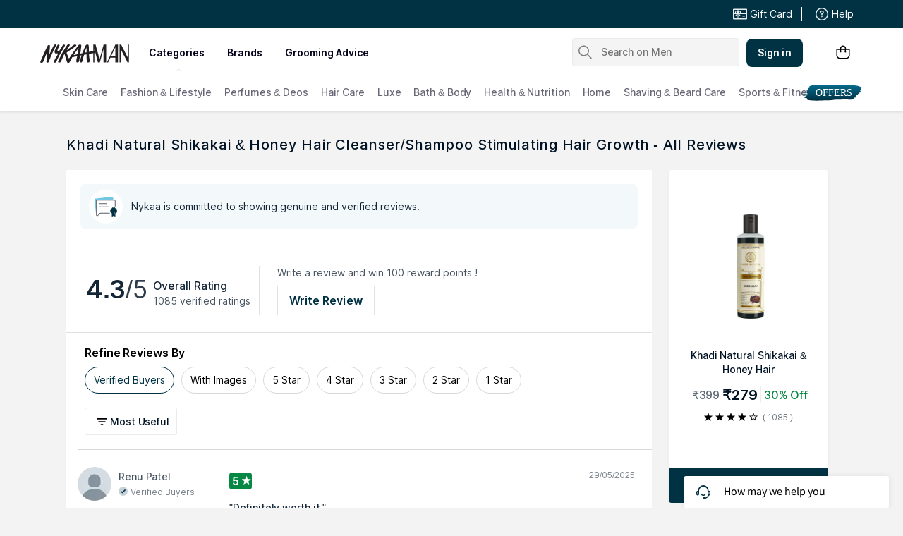

--- FILE ---
content_type: text/html; charset=utf-8
request_url: https://www.nykaaman.com/khadi-natural-ayurvedic-shikakai-honey-hair-cleanser-210ml/reviews/337129
body_size: 34889
content:
<!doctype html><html lang="en"><head><meta charSet="utf-8"/><meta name="viewport" content="width=device-width,initial-scale=1.0,maximum-scale=5.0"/><meta name="theme-color" content="#fff"/><meta name="author" content="NykaaFrontendTeam"/><link rel="icon" href="//images-static.naikaa.com/media/wysiwyg/uiTools/2025-3/favicon_nykaaman.jpg" type="image/x-icon"/><link rel="canonical" href="http://www.nykaaman.com/khadi-natural-ayurvedic-shikakai-honey-hair-cleanser-210ml/reviews/337129"/><title data-react-helmet="true">Khadi Natural Shikakai &amp; Honey Hair Cleanser/Shampoo Stimulating Hair Growth Reviews | NykaaMan</title><meta data-react-helmet="true" property="og:title" content="Khadi Natural Shikakai &amp; Honey Hair Cleanser/Shampoo Stimulating Hair Growth Reviews | NykaaMan"/><meta data-react-helmet="true" property="twitter:title" content="Khadi Natural Shikakai &amp; Honey Hair Cleanser/Shampoo Stimulating Hair Growth Reviews | NykaaMan"/><meta data-react-helmet="true" name="description" content="Read genuine reviews of Khadi Natural Shikakai &amp; Honey Hair Cleanser/Shampoo Stimulating Hair Growth by verified customers at Nykaaman.com. Shop for 100% authentic products from Nykaaman.com."/><meta data-react-helmet="true" name="og:description" content="Read genuine reviews of Khadi Natural Shikakai &amp; Honey Hair Cleanser/Shampoo Stimulating Hair Growth by verified customers at Nykaaman.com. Shop for 100% authentic products from Nykaaman.com."/><meta data-react-helmet="true" name="twitter:description" content="Read genuine reviews of Khadi Natural Shikakai &amp; Honey Hair Cleanser/Shampoo Stimulating Hair Growth by verified customers at Nykaaman.com. Shop for 100% authentic products from Nykaaman.com."/><meta data-react-helmet="true" name="keywords" content="Khadi Natural Shikakai &amp; Honey Hair Cleanser (Shampoo) Stimulating Hair Growth"/><meta data-react-helmet="true" property="og:type" content="website"/><meta data-react-helmet="true" property="twitter:card" content="summary_large_image"/><meta data-react-helmet="true" property="og:site_name" content="Nykaa Man"/><meta data-react-helmet="true" property="og:url" content="https://www.nykaaman.com/khadi-natural-ayurvedic-shikakai-honey-hair-cleanser-210ml/reviews/337129"/><meta data-react-helmet="true" property="al:android:package" content="com.fsn.nykaa.man"/><meta data-react-helmet="true" property="al:android:app_name" content="Nykaa Man-Premium Shopping App"/><meta data-react-helmet="true" property="al:ios:app_store_id" content="1423089781"/><meta data-react-helmet="true" property="al:ios:app_name" content="Nykaa Man-Men&#x27;s Grooming Store"/><link data-react-helmet="true" rel="preload" as="font" href="//asset.nykaaman.com/dstatic/assets/Inter.3fb4b486ce..woff2" crossorigin=""/><link rel="preconnect" href="//images-static.nykaa.com"/><link rel="preconnect" href="//cdn.nykaa.com"/><link rel="preconnect" href="//cdn.naikaa.com"/><script type="text/javascript">var _nTime = Date.now();window.NYKAA_WEB_INTERFACE = {}</script></head><body><div id="app"><style data-emotion-css="aij35q">html{line-height:1.15;-webkit-text-size-adjust:100%;}body{margin:0;}main{display:block;}h1{font-size:2em;margin:0.67em 0;}hr{box-sizing:content-box;height:0;overflow:visible;}pre{font-family:monospace,monospace;font-size:1em;}a{background-color:transparent;}abbr[title]{border-bottom:none;-webkit-text-decoration:underline;text-decoration:underline;-webkit-text-decoration:underline dotted;text-decoration:underline dotted;}b,strong{font-weight:bolder;}code,kbd,samp{font-family:monospace,monospace;font-size:1em;}small{font-size:80%;}sub,sup{font-size:75%;line-height:0;position:relative;vertical-align:baseline;}sub{bottom:-0.25em;}sup{top:-0.5em;}img{border-style:none;}button,input,optgroup,select,textarea{font-family:inherit;font-size:100%;line-height:1.15;margin:0;}button,input{overflow:visible;}button,select{text-transform:none;}button,[type="button"],[type="reset"],[type="submit"]{-webkit-appearance:button;}button::-moz-focus-inner,[type="button"]::-moz-focus-inner,[type="reset"]::-moz-focus-inner,[type="submit"]::-moz-focus-inner{border-style:none;padding:0;}button:-moz-focusring,[type="button"]:-moz-focusring,[type="reset"]:-moz-focusring,[type="submit"]:-moz-focusring{outline:1px dotted ButtonText;}fieldset{padding:0.35em 0.75em 0.625em;}legend{box-sizing:border-box;color:inherit;display:table;max-width:100%;padding:0;white-space:normal;}progress{vertical-align:baseline;}textarea{overflow:auto;}[type="checkbox"],[type="radio"]{box-sizing:border-box;padding:0;}[type="number"]::-webkit-inner-spin-button,[type="number"]::-webkit-outer-spin-button{height:auto;}[type="search"]{-webkit-appearance:textfield;outline-offset:-2px;}[type="search"]::-webkit-search-decoration{-webkit-appearance:none;}::-webkit-file-upload-button{-webkit-appearance:button;font:inherit;}details{display:block;}summary{display:list-item;}template{display:none;}[hidden]{display:none;}*{margin:0;padding:0;box-sizing:border-box;-webkit-tap-highlight-color:transparent;}@font-face{font-family:"Source Sans Pro";src:url("//asset.nykaaman.com/dstatic/assets/ssp-l.8d763566e2..woff2") format("woff2");font-weight:400;font-style:normal;font-display:swap;}@font-face{font-family:"Source Sans Pro";src:url("//asset.nykaaman.com/dstatic/assets/ssp-m.0d9bd96610..woff2") format("woff2");font-weight:500;font-style:normal;font-display:swap;}@font-face{font-family:"Source Sans Pro";src:url("//asset.nykaaman.com/dstatic/assets/ssp-b.80ce797aac..woff2") format("woff2");font-weight:600;font-style:normal;font-display:swap;}@font-face{font-family:"Inter";src:url("//asset.nykaaman.com/dstatic/assets/Inter.3fb4b486ce..woff2") format("woff2");font-weight:400;font-style:normal;font-display:swap;}@font-face{font-family:"Inter";src:url("//asset.nykaaman.com/dstatic/assets/Inter.3fb4b486ce..woff2") format("woff2");font-weight:500;font-style:normal;font-display:swap;}@font-face{font-family:"Inter";src:url("//asset.nykaaman.com/dstatic/assets/Inter.3fb4b486ce..woff2") format("woff2");font-weight:600;font-style:normal;font-display:swap;}body{font-family:"Inter",Roboto,Arial,sans-serif;background-color:#f3f3f3;font-size:14px;line-height:1;}body.overflow-hidden{overflow:hidden;}:focus{outline:0;}ol,ul{list-style:none;}</style><style data-emotion-css="ivzcu9">.css-ivzcu9{position:relative;height:157px;}</style><header class="css-ivzcu9 e1e0j9zy0"><style data-emotion-css="1qef9x9">.css-1qef9x9{background:#fff;position:fixed;z-index:10;box-shadow:0 2px 3px 0 rgba(0,0,0,0.1);width:100%;left:0;right:0;}</style><div id="header_id" class="css-1qef9x9 e1e0j9zy1"><style data-emotion-css="be2ift">.css-be2ift{height:40px;}</style><div class="css-be2ift"></div><style data-emotion-css="uhagyq">.css-uhagyq{border-bottom:solid 1px #e6dede;width:100%;}</style><div class="css-uhagyq e1e0j9zy3"><style data-emotion-css="2o3va">.css-2o3va{padding-top:4px;display:-webkit-box;display:-webkit-flex;display:-ms-flexbox;display:flex;-webkit-flex-direction:row;-ms-flex-direction:row;flex-direction:row;-webkit-align-items:center;-webkit-box-align:center;-ms-flex-align:center;align-items:center;max-width:83.25em;margin:0 auto;}</style><div class="css-2o3va e1e0j9zy2"><style data-emotion-css="e11zu">.css-e11zu{width:85%;}.css-e11zu ul > li > ul{display:none;width:1140px;background:#ffffff;position:absolute;z-index:7;left:0;padding-top:20px;margin-top:-12px;border-bottom-left-radius:3px;border-bottom-right-radius:3px;}.css-e11zu ul:hover li ul{display:block;}</style><div class="megaMenu_main css-e11zu"><style data-emotion-css="1deqp08">.css-1deqp08{position:relative;z-index:5;line-height:62px;display:-webkit-box;display:-webkit-flex;display:-ms-flexbox;display:flex;}</style><div id="headerMenu" class="css-1deqp08"><style data-emotion-css="1xqu1v8">.css-1xqu1v8{display:inline-block;vertical-align:middle;height:50px;width:14.5%;background-size:cover;}.css-1xqu1v8 svg{vertical-align:middle;}</style><a href="/?root=logo" class="logo css-1xqu1v8" title="logo"><svg width="126" height="26" viewBox="0 0 126 26" fill="none" xmlns="http://www.w3.org/2000/svg"><path d="M124.313 0.146484V18.9293L114.639 0.146484L112.48 0.151815V25.587H114.025V6.39912L123.861 25.5906L125.833 25.5941V0.150036H124.313V0.146484Z" fill="#242021"></path><path d="M89.9408 0.150391L84.1291 20.9836L78.4646 0.271213L78.4317 0.150391H75.1406V25.5874H76.6416V6.04055L81.8422 25.4665L81.8751 25.5874H84.4632L89.8681 5.96059V25.5874H93.4604V0.150391H89.9391H89.9408Z" fill="#242021"></path><path d="M106.577 0.150391L94.5645 25.6087H96.2403L99.5054 18.7839H106.453L106.434 25.6087H110.163V0.150391H106.577ZM106.543 3.85862L106.482 16.5487H100.499L106.539 3.85862H106.541H106.543Z" fill="#242021"></path><path d="M34.48 2.9206C34.8089 2.28983 35.5655 1.02651 34.6323 0.552103C34.0853 0.274918 33.3443 0.104344 32.7782 0.40285C32.3038 0.653382 31.9559 1.158 31.7239 1.62175L28.1316 7.42307C27.5517 8.24929 26.9994 9.28874 25.8066 9.42378C25.0189 9.51262 24.4458 9.17146 24.4597 8.44829C24.4735 7.71624 24.8908 6.72122 25.2145 6.09045C26.1494 4.26921 26.2671 3.64733 27.1742 1.83497C28.0398 0.104344 25.1972 -0.29189 24.4909 0.960769C23.9853 1.85629 23.0193 3.54072 22.7943 4.10752C22.3892 5.13453 19.3786 10.0528 20.6874 12.0019C22.3701 14.2016 26.8297 10.7368 24.5428 14.7365C22.7042 17.9507 21.5478 19.7862 19.9395 22.7641C19.5915 23.4074 19.1552 24.0435 19.0375 24.7879C18.8696 25.8505 20.2961 25.8434 20.9072 25.7972C22.0031 25.7137 22.5138 25.2002 22.9553 24.1785C23.1838 23.649 23.5075 22.988 23.7412 22.4639C25.8585 17.7304 28.1039 13.6277 30.8877 9.04353C32.1982 6.88647 33.3841 5.01548 34.48 2.91883M22.5363 1.34634C23.369 -0.302548 20.6666 0.164757 20.6666 0.164757C19.6867 0.164757 19.2522 1.37121 19.0531 1.72125L16.1152 7.65406C15.5578 8.62776 13.7435 12.8264 13.1289 13.761C13.0856 12.8175 13.141 10.9234 13.1704 10.4721C13.2899 8.68106 13.4111 7.33068 13.5911 5.68179C13.7296 4.40958 13.9927 2.97569 13.7348 1.70526C13.5755 0.912796 13.321 0.854162 12.2148 0.735115C11.0653 0.610737 10.2689 2.33959 9.8863 3.14626C8.4719 6.13665 6.89648 9.06841 5.64135 12.1281C5.27606 13.0183 4.81383 13.9102 4.44162 14.7987C3.99496 15.863 3.56735 16.922 3.07915 17.9685C2.56152 19.0772 0.935902 22.6824 0.475398 23.8143C-0.0266556 25.0527 -0.132259 26.0513 1.88807 25.998C2.19969 25.9909 2.91122 26.0744 3.78029 25.1078C4.45893 24.3526 4.59743 23.6454 5.006 22.5989C6.45329 18.8871 7.46259 16.4156 9.04146 12.7464C9.19901 12.3804 9.55044 11.3427 9.90014 10.5254C9.88283 11.6768 9.69413 13.0574 9.62142 13.9689C9.35827 17.3004 9.16611 20.5254 8.88392 23.8267C8.84583 24.2691 8.72985 24.8004 8.93413 25.2179C9.13668 25.6302 9.63008 25.7403 10.0438 25.7919C11.6573 25.9926 11.8235 25.1753 12.3256 24.0328C12.7705 23.0218 13.0458 22.1956 13.4457 21.1668C14.6852 17.9863 15.994 14.8342 17.4396 11.7479C17.8084 10.9607 18.1823 10.1754 18.5805 9.40422C19.3128 7.97921 19.9239 6.63238 20.7237 5.05457C21.3175 3.88542 21.8992 2.60966 22.5346 1.35167M65.7388 11.0336C65.7371 11.0727 65.7336 11.1118 65.7319 11.1508C64.6638 11.3605 63.6614 11.5595 62.8546 11.7194C63.883 9.00089 64.9529 5.66757 65.5813 3.9867C65.5363 5.22869 65.796 9.7898 65.7388 11.0318M52.869 13.9227C52.8672 13.9333 52.8603 13.944 52.8482 13.9547C50.627 14.4593 48.5202 14.9372 47.355 15.202C48.5323 13.1924 53.6826 5.87013 54.479 5.01015C54.0479 7.27382 53.3312 11.4884 52.869 13.9227ZM77.7535 10.2997C77.5769 8.395 75.0164 9.35092 73.4895 9.64054C72.9147 9.75071 71.1524 10.0919 69.1251 10.4863C69.0472 8.33991 69.0835 8.7699 69.0541 7.46394C69.0108 5.56807 68.9 4.10041 68.7962 2.4231C68.7304 1.36944 68.585 -0.0804491 66.7308 0.187851C64.5945 0.497018 64.2292 1.59332 63.6614 2.91883C62.176 6.3783 62.2158 6.39429 60.5244 10.2376C60.398 10.5272 59.7696 12.0854 59.6692 12.384C59.5965 12.4053 59.4649 12.4408 59.2987 12.487C58.6114 12.6434 57.77 12.8353 56.849 13.0432L56.8629 12.9508C57.0758 11.1899 57.3476 9.43621 57.5883 7.67893C57.8064 6.07624 58.0349 3.47142 58.2219 1.86517C58.421 0.141654 56.4751 0.186078 56.4751 0.186078C55.2892 0.113228 54.827 0.473921 54.0826 1.46716C52.7928 3.18713 51.2399 5.04391 49.8636 6.93622C47.3741 10.3584 45.5338 12.9454 43.2711 16.3747C42.615 17.3697 41.6039 18.8925 40.7349 20.0669C40.1532 18.8729 39.6529 17.5669 39.1647 16.3729C38.4652 14.6601 37.9441 13.5958 37.5996 12.455C37.2967 11.4529 37.6602 11.3161 38.3856 10.7528C40.4683 9.13593 42.8123 8.02363 44.9383 6.46892C46.4427 5.36906 48.257 4.15372 49.732 3.00767C49.732 3.00767 50.5942 2.48706 51.0564 1.83319C51.6467 1.00164 49.9882 0.152318 49.9882 0.152318C49.0568 0.00128791 48.5253 0.218058 47.8761 0.521894C47.2027 0.838168 46.3388 1.53824 45.7571 2.00376C44.5072 3.00411 42.9127 4.19103 41.6628 5.19316C40.1341 6.41917 39.1006 7.16898 37.4282 8.19066L41.6853 1.65018C43.0755 -0.19061 39.3949 -0.711218 37.9805 1.22907C36.6682 2.97036 35.7905 4.49664 34.7552 6.07446C32.2848 9.84488 30.2679 13.7947 28.2424 17.9454C27.472 19.5232 26.7241 21.1828 26.0161 22.8157C25.6733 23.6064 24.6899 25.4365 26.0541 25.6106C28.9539 25.982 29.4283 24.5712 30.0827 22.8779C31.163 20.0794 31.5144 19.5605 32.2017 17.8175C32.8647 16.1366 33.353 15.1647 34.1078 13.7255C34.1216 13.7006 34.3467 13.3452 34.3432 13.3417C34.4834 13.6331 35.3629 16.6625 35.4858 17.0001C36.0831 18.6401 37.1495 22.455 37.7468 24.1892C38.1779 25.6266 38.3077 26.0406 40.1895 25.9909C41.1296 25.966 41.5364 25.6017 42.1527 24.3899C42.7691 23.1781 45.4628 18.0609 45.4628 18.0609C46.2626 17.917 47.4208 17.7109 48.1705 17.5812C48.3124 17.5563 48.6084 17.4994 49.0205 17.4177C49.2992 17.3786 49.5433 17.3324 49.7251 17.2791C49.7355 17.2755 49.7459 17.2738 49.7562 17.2702C50.492 17.1227 51.4251 16.9326 52.4604 16.7212C52.2769 17.6647 51.6987 19.7524 51.5965 20.2802C51.5965 20.2802 50.3552 25.241 51.967 25.4898C52.9746 25.6444 53.4905 25.4703 53.4905 25.4703C55.3758 25.2393 55.3966 22.6451 55.3966 22.6451L56.4128 15.9163C57.1555 15.7652 57.8947 15.6142 58.6028 15.4721L56.3903 23.1373C56.0735 24.2247 55.8415 25.6142 57.7302 25.6124C59.2745 25.6941 59.3749 24.6955 59.3749 24.6955C59.4147 24.5427 60.6335 20.4969 60.9399 19.0453C61.1355 18.1106 61.8557 15.7244 62.1518 14.7578C62.9602 14.5979 63.5627 14.4824 63.8484 14.4344C64.1842 14.3775 64.8421 14.2656 65.6852 14.1199C65.6765 15.0065 65.6834 16.2521 65.6956 16.4244C65.8808 19.1341 65.6834 21.9628 66.2253 24.6334C66.3119 25.0598 66.4833 25.6106 67.0096 25.6106C67.6536 25.6106 67.8405 25.5484 68.5123 25.4916C70.4512 25.3263 70.0998 23.299 69.9803 22.0268C69.847 20.6124 69.712 19.4291 69.5198 18.0236C69.3623 16.8687 69.2636 15.3601 69.2428 13.5389C69.2428 13.5282 69.2428 13.5193 69.2411 13.5087C72.4196 12.9596 75.8561 12.3626 76.3651 12.2756C77.2584 12.121 77.9301 12.2009 77.7518 10.2962" fill="#242021"></path></svg></a><style data-emotion-css="1yqek2e">.css-1yqek2e{width:65%;display:-webkit-box;display:-webkit-flex;display:-ms-flexbox;display:flex;-webkit-flex-wrap:wrap;-ms-flex-wrap:wrap;flex-wrap:wrap;}</style><div class="css-1yqek2e"><style data-emotion-css="u6k4jl">.css-u6k4jl{height:100%;position:fixed;background:#00000059;top:108px;left:0;z-index:4;right:0;overflow:hidden;display:none;}</style><div id="black_layer" class="css-u6k4jl"></div><style data-emotion-css="f7ogli">.css-f7ogli{display:inline-block;vertical-align:middle;height:62px;line-height:62px;display:-webkit-box;display:-webkit-flex;display:-ms-flexbox;display:flex;padding:0 10px;}.css-f7ogli .arrBox_h{bottom:19px;}.css-f7ogli :hover .arrBox_h{visibility:visible;}.css-f7ogli li a{cursor:pointer;-webkit-text-decoration:none;text-decoration:none;}</style><ul class="HeaderNav css-f7ogli"><li><style data-emotion-css="1mavm7h">.css-1mavm7h{display:block;font-size:12px;font-weight:500;line-height:16px;-webkit-letter-spacing:0;-moz-letter-spacing:0;-ms-letter-spacing:0;letter-spacing:0;line-height:inherit;text-transform:uppercase;color:#03021a;margin:0 auto;}</style><a id="category" href="/" class="css-1mavm7h">categories</a><div id="category_arrowUp" class="arrBox_h" style="visibility:visible"></div></li></ul><ul class="HeaderNav css-f7ogli"><li><a href="/" class="css-1mavm7h">brands</a><div id="brand_arrowUp" class="arrBox_h"></div><style data-emotion-css="1i40r7m">.css-1i40r7m{padding-top:0 !important;}</style><ul class="hideArr normal-sub css-1i40r7m"><li><style data-emotion-css="40cozi">.css-40cozi{width:360px;float:left;background:#fff;height:510px;border-bottom-left-radius:3px;}</style><section class="allBrandsBox clearfix css-40cozi"><div class="brandSearchWrapper"><div class="brandSearchMain"><div class="SearchIcon"></div><input type="text" id="brandSearchBox" placeholder="search brands"/></div></div><style data-emotion-css="1szil9y">.css-1szil9y{margin-top:0.625rem;padding-left:18px;display:-webkit-box;display:-webkit-flex;display:-ms-flexbox;display:flex;position:relative;height:calc(85% - 10px);}.css-1szil9y .brandsSorting{position:relative;width:50px;text-align:center;}.css-1szil9y .ss-content{right:-20px;}</style><div class="css-1szil9y"><style data-emotion-css="xhvhuv">.css-xhvhuv{width:295px;}</style><div class="brandsNameboxWrapper ss-container css-xhvhuv"><div class="ss-wrapper"><div class="ss-content desktop-header" id="scroller-container"></div></div></div><div class="brandsSorting"><li class="Nav-item"><style data-emotion-css="l34cmx">.css-l34cmx.css-l34cmx{color:rgba(3,2,26,0.6);font-size:12px;font-weight:400;line-height:16px;-webkit-letter-spacing:0;-moz-letter-spacing:0;-ms-letter-spacing:0;letter-spacing:0;}.css-l34cmx:hover{color:#003243;}</style><a class="Nav-link  css-l34cmx" rel="a">*</a></li><li class="Nav-item"><a class="Nav-link  css-l34cmx" rel="a">#</a></li></div></div></section><section class="brandsCategoryBox"><div class="BrandsCategoryHeading"><a href="/" class="brandHeadingbox current_active">Popular</a><a href="/" class="brandHeadingbox ">Luxe</a><a href="/" class="brandHeadingbox ">Only At Nykaa</a><a href="/" class="brandHeadingbox ">New Launches</a></div><div class="BrandsnameWrapper"><style data-emotion-css="1cl68ia">.css-1cl68ia div{display:block;}</style><div class="brand-content css-1cl68ia"></div></div></section></li></ul></li></ul><ul class="HeaderNav css-f7ogli"><li id="groomingAdvice"><a href="/grooming-advice" class="css-1mavm7h">grooming advice</a></li></ul><ul class="HeaderNav css-f7ogli"><li id="style"><a class="css-1mavm7h"></a></li></ul></div><style data-emotion-css="1q0ywzx">.css-1q0ywzx{width:25%;height:40px;display:inline-block;}</style><div class="css-1q0ywzx"><style data-emotion-css="17yggf0">.css-17yggf0{display:-webkit-box;display:-webkit-flex;display:-ms-flexbox;display:flex;-webkit-flex-direction:row;-ms-flex-direction:row;flex-direction:row;-webkit-align-items:center;-webkit-box-align:center;-ms-flex-align:center;align-items:center;background-color:#ffffff;position:-webkit-sticky;position:sticky;top:0;height:60px;z-index:1;}.css-17yggf0.active{width:375px;}</style><div class=" css-17yggf0"><style data-emotion-css="15tfbxh">.css-15tfbxh{border:1px solid rgba(151,151,151,0.1);width:100%;padding:0 2%;display:-webkit-box;display:-webkit-flex;display:-ms-flexbox;display:flex;-webkit-align-items:center;-webkit-box-align:center;-ms-flex-align:center;align-items:center;height:40px;background:rgba(151,151,151,0.1);-webkit-transition:width 0.5s ease-in-out;transition:width 0.5s ease-in-out;position:relative;z-index:10;border-radius:4px;font-size:14px;font-weight:500;line-height:20px;-webkit-letter-spacing:-0.1px;-moz-letter-spacing:-0.1px;-ms-letter-spacing:-0.1px;letter-spacing:-0.1px;}.css-15tfbxh.active{width:375px;border-color:#003243;}</style><div class=" css-15tfbxh"><style data-emotion-css="12yctey">.css-12yctey{border:none;background:transparent;position:absolute;border:none;background:transparent;top:7px;-webkit-align-items:center;-webkit-box-align:center;-ms-flex-align:center;align-items:center;}.css-12yctey svg{opacity:48%;}</style><button type="submit" class="css-12yctey"><svg width="24" height="24" viewBox="0 0 24 24" fill="none" xmlns="http://www.w3.org/2000/svg"><path d="M21.54 19.97L16.3 14.73C17.36 13.44 17.99 11.79 17.99 9.99C17.99 5.85 14.64 2.5 10.5 2.5C6.35 2.5 3 5.85 3 9.99C3 14.13 6.35 17.48 10.49 17.48C12.29 17.48 13.94 16.84 15.23 15.79L20.47 21.03C20.62 21.18 20.81 21.25 21 21.25C21.19 21.25 21.38 21.18 21.53 21.03C21.83 20.74 21.83 20.26 21.54 19.97ZM10.49 15.98C7.19 15.98 4.5 13.29 4.5 9.99C4.5 6.69 7.19 4 10.49 4C13.79 4 16.48 6.69 16.48 9.99C16.48 13.3 13.8 15.98 10.49 15.98Z" fill="black"></path></svg></button><style data-emotion-css="19j7d8y">.css-19j7d8y{padding:0 18px 0 35px;-webkit-align-items:center;-webkit-box-align:center;-ms-flex-align:center;align-items:center;width:100%;}</style><form class="css-19j7d8y"><style data-emotion-css="1upamjb">.css-1upamjb{border:none;background:#f4f4f4;width:100%;font-size:14px;font-weight:500;line-height:20px;-webkit-letter-spacing:-0.1px;-moz-letter-spacing:-0.1px;-ms-letter-spacing:-0.1px;letter-spacing:-0.1px;}.css-1upamjb:focus{outline:none;}</style><input placeholder="Search on Men" name="search-suggestions-nykaa" autoComplete="off" class="css-1upamjb"/></form></div></div></div></div></div><style data-emotion-css="1tny7j1">.css-1tny7j1{display:-webkit-box;display:-webkit-flex;display:-ms-flexbox;display:flex;-webkit-align-items:center;-webkit-box-align:center;-ms-flex-align:center;align-items:center;margin-left:45px;}</style><div class="css-1tny7j1 e1ewpqpu0"><style data-emotion-css="1t6rx6a">.css-1t6rx6a{position:relative;display:-webkit-box;display:-webkit-flex;display:-ms-flexbox;display:flex;margin-right:20px;padding-bottom:8px;padding-top:8px;-webkit-align-items:center;-webkit-box-align:center;-ms-flex-align:center;align-items:center;}.css-1t6rx6a .dropDown_list{display:none;}.css-1t6rx6a:hover .dropDown_list{display:block;position:absolute;top:40px;left:50%;z-index:4;-webkit-transform:translate(-50%,0);-ms-transform:translate(-50%,0);transform:translate(-50%,0);}</style><div class="css-1t6rx6a euw1lbv0"><style data-emotion-css="jgrj0x">.css-jgrj0x{min-width:95px;}.css-jgrj0x:hover dropDown_list{display:none;}</style><div class="css-jgrj0x euw1lbv2"><style data-emotion-css="1x701br">.css-1x701br{position:relative;margin:0;border:none;-webkit-text-decoration:none;text-decoration:none;overflow:hidden;background:none;cursor:pointer;display:-webkit-box;display:-webkit-flex;display:-ms-flexbox;display:flex;-webkit-box-pack:center;-webkit-justify-content:center;-ms-flex-pack:center;justify-content:center;-webkit-align-items:center;-webkit-box-align:center;-ms-flex-align:center;align-items:center;font-size:14px;font-weight:600;line-height:20px;-webkit-letter-spacing:0.1px;-moz-letter-spacing:0.1px;-ms-letter-spacing:0.1px;letter-spacing:0.1px;border-radius:8px;padding-left:1rem;padding-right:1rem;padding-top:0.625rem;padding-bottom:0.625rem;background-color:#003243;color:#ffffff;}@media(hover:hover){.css-1x701br:hover::before{content:"";position:absolute;top:0;left:0;width:100%;height:100%;background-color:rgba(255,255,255,0.16);}}.css-1x701br:active::before{content:"";position:absolute;top:0;left:0;width:100%;height:100%;background-color:rgba(255,255,255,0.32);}.css-1x701br:disabled{background-color:rgba(111,121,129,0.36);color:rgba(0,19,37,0.36);}.css-1x701br:disabled::before{display:none;}.css-1x701br:focus{outline:none;}.css-1x701br:disabled{cursor:default;}</style><button aria-label="Kebab menu" kind="primary" shape="default" class="css-1x701br">Sign in</button></div></div><div class="css-0 e1ewpqpu1"><style data-emotion-css="45svmx">.css-45svmx{border:none;position:relative;margin-left:10px;background:rgba(255,255,255,0.5);cursor:pointer;}.css-45svmx .cart-count{font-size:12px;font-weight:400;line-height:16px;-webkit-letter-spacing:0;-moz-letter-spacing:0;-ms-letter-spacing:0;letter-spacing:0;border-radius:50%;margin:0;position:absolute;width:20px;height:20px;top:-8px;right:-8px;bottom:auto;left:auto;text-align:center;background:#003243;color:#fff;}</style><button type="button" id="header-bag-icon" class="css-45svmx"><svg width="24" height="24" viewBox="0 0 24 24" fill="none" xmlns="http://www.w3.org/2000/svg"><path d="M20.5 7.2H16.2V6.9C16.3 4.5 14.4 2.5 12 2.5C9.6 2.6 7.8 4.5 7.8 6.9V7.2H3.5C2.9 7.2 2.5 7.6 2.5 8.2V16.4C2.5 19.2 4.7 21.4 7.5 21.4H16.5C19.3 21.4 21.5 19.2 21.5 16.4V8.2C21.5 7.7 21.1 7.2 20.5 7.2ZM9.3 6.9C9.3 5.4 10.5 4.1 12 4C13.5 4.1 14.7 5.4 14.7 6.9V7.2H9.3V6.9ZM20 16.5C20 18.4 18.4 20 16.5 20H7.5C5.6 20 4 18.4 4 16.5V8.7H7.8V10.7C7.6 10.9 7.5 11.2 7.5 11.4C7.5 12 8 12.4 8.5 12.4C9 12.4 9.5 11.9 9.5 11.4C9.5 11.1 9.4 10.9 9.2 10.7V8.7H14.6V10.6C14.4 10.8 14.3 11.1 14.3 11.4C14.3 12 14.7 12.5 15.3 12.5C15.9 12.5 16.4 12.1 16.4 11.5C16.4 11.2 16.3 11 16.1 10.8V8.8H20V16.5Z" fill="black"></path></svg></button></div></div></div></div><style data-emotion-css="auqgrp">.css-auqgrp{width:100%;}.css-auqgrp ul > li > a{-webkit-text-decoration:none;text-decoration:none;}</style><div class="megaMenu_main css-auqgrp"><style data-emotion-css="1uahbf">.css-1uahbf{background:#fff;position:relative;-webkit-transition:all .3s ease-in-out;transition:all .3s ease-in-out;z-index:2;-webkit-transition:all .3s ease-in-out;transition:all .3s ease-in-out;}.css-1uahbf .Addbdr{display:none;}.css-1uahbf .MegaDropdownHeading{display:-webkit-box;display:-webkit-flex;display:-ms-flexbox;display:flex;}.css-1uahbf .subMegaMenu_main{height:50px;}</style><div id="category_navigation" class="css-1uahbf"><style data-emotion-css="12k99am">.css-12k99am{margin:0 auto;}</style><div class="megaMenu_main subMegaMenu_main css-12k99am" id="subheaderMenu"></div></div></div></div></header><style data-emotion-css="e82s8r">.css-e82s8r{-webkit-font-smoothing:antialiased;}</style><div class="css-e82s8r"><style data-emotion-css="1di0ilq">.css-1di0ilq{max-width:1200px;width:90%;padding:0 30px;margin:0 auto;}</style><div class="css-1di0ilq e13gq3a60"><style data-emotion-css="1uxnb1o">.css-1uxnb1o{display:-webkit-box;display:-webkit-flex;display:-ms-flexbox;display:flex;list-style:none;padding:10px 0;}</style><ul class="css-1uxnb1o"></ul><style data-emotion-css="1u8apx3">.css-1u8apx3{position:relative;color:#001325;margin-bottom:1.5rem;-webkit-letter-spacing:0.9px;-moz-letter-spacing:0.9px;-ms-letter-spacing:0.9px;letter-spacing:0.9px;font-size:20px;font-weight:500;line-height:24px;margin-top:1rem;}</style><div class="css-1u8apx3 e13gq3a64">Khadi Natural Shikakai &amp; Honey Hair Cleanser/Shampoo Stimulating Hair Growth<!-- --> - All Reviews</div><style data-emotion-css="17hovqr">.css-17hovqr{display:-webkit-box;display:-webkit-flex;display:-ms-flexbox;display:flex;width:100%;position:relative;}</style><div class="css-17hovqr e13gq3a61"><style data-emotion-css="bql5ld">.css-bql5ld{width:76%;background-color:#ffffff;}@media (max-width:1024px){.css-bql5ld{width:100%;}}</style><div class="css-bql5ld e13gq3a62"><style data-emotion-css="bhcm0h">.css-bhcm0h{margin:1.25rem;}</style><div class="css-bhcm0h"><style data-emotion-css="7qq5hn">.css-7qq5hn{background:rgba(98,163,196,0.08);padding:0.5rem 0.75rem;display:-webkit-box;display:-webkit-flex;display:-ms-flexbox;display:flex;-webkit-align-items:center;-webkit-box-align:center;-ms-flex-align:center;align-items:center;border-radius:8px;}</style><div class="css-7qq5hn"><style data-emotion-css="117h72c">.css-117h72c{background:#ffffff;padding:0.25rem;display:-webkit-inline-box;display:-webkit-inline-flex;display:-ms-inline-flexbox;display:inline-flex;border-radius:100%;margin-right:0.75rem;}</style><div class="css-117h72c"><svg xmlns="http://www.w3.org/2000/svg" width="40" height="40" viewBox="0 0 40 40" fill="none"><path d="M7.79991 10.71H30.6999L30.3099 7.02C30.2399 6.4 29.6899 5.95 29.0699 6.01L4.91991 8.57C4.29991 8.64 3.84991 9.19 3.90991 9.81L6.01991 29.72C6.06991 30.15 6.32991 30.46 6.66991 30.62V11.84L7.79991 10.71Z" fill="#73C7E3"></path><path d="M12.4299 28.69C11.9899 28.69 11.5599 28.87 11.2499 29.19L8.24992 32.3C7.97992 32.58 7.64992 32.48 7.55992 32.45C7.46992 32.41 7.15992 32.26 7.15992 31.86V11.84C7.15992 11.49 7.43992 11.21 7.78992 11.21H32.0699C32.4199 11.21 32.6999 11.49 32.6999 11.84V19.64C32.8199 19.66 32.9399 19.66 33.0499 19.69C33.3099 19.78 33.5199 19.91 33.6999 20.06V11.84C33.6999 10.94 32.9699 10.21 32.0699 10.21H7.79992C6.89992 10.21 6.16992 10.94 6.16992 11.84V31.86C6.16992 32.54 6.55992 33.12 7.18992 33.37C7.38992 33.45 7.59992 33.49 7.79992 33.49C8.22992 33.49 8.65992 33.32 8.96992 32.99L11.9699 29.88C12.0899 29.76 12.2599 29.69 12.4299 29.69H25.6899C25.4699 29.36 25.3799 29.01 25.3499 28.69H12.4299Z" fill="#595E63"></path><path d="M35.63 26.69C35.86 26.45 36.09 26.21 36.09 25.92C36.09 25.63 35.86 25.39 35.62 25.14C35.44 24.95 35.27 24.77 35.2 24.57C35.13 24.37 35.17 24.11 35.2 23.85C35.24 23.52 35.28 23.18 35.12 22.96C34.96 22.74 34.63 22.68 34.3 22.61C34.08 22.57 33.87 22.52 33.71 22.43C33.68 22.41 33.64 22.4 33.61 22.38C33.43 22.25 33.31 22.02 33.18 21.79C33.05 21.54 32.91 21.3 32.71 21.18C32.67 21.16 32.64 21.13 32.6 21.12C32.54 21.1 32.49 21.09 32.43 21.09C32.21 21.09 31.98 21.2 31.74 21.31C31.5 21.42 31.26 21.54 31.04 21.54C30.82 21.54 30.57 21.43 30.33 21.31C30.09 21.2 29.86 21.09 29.65 21.09C29.59 21.09 29.54 21.09 29.49 21.11C29.23 21.19 29.07 21.49 28.91 21.78C28.78 22.01 28.65 22.24 28.48 22.37C28.31 22.5 28.05 22.55 27.79 22.6C27.46 22.66 27.13 22.73 26.97 22.95C26.81 23.17 26.85 23.5 26.89 23.83C26.92 24.09 26.96 24.35 26.89 24.56C26.82 24.77 26.64 24.96 26.46 25.15C26.23 25.39 26 25.63 26 25.92C26 26.21 26.23 26.45 26.47 26.7C26.65 26.89 26.82 27.07 26.89 27.27C26.96 27.47 26.92 27.73 26.89 27.99C26.86 28.23 26.83 28.48 26.89 28.68C26.91 28.75 26.94 28.82 26.98 28.89C27.14 29.11 27.47 29.17 27.8 29.24C28.06 29.29 28.32 29.34 28.5 29.47C28.51 29.48 28.53 29.49 28.54 29.5V33.45C28.54 33.76 28.8 33.99 29.08 33.99C29.17 33.99 29.27 33.97 29.36 33.91L31.06 32.89L32.79 33.92C32.88 33.97 32.97 34 33.06 34C33.34 34 33.6 33.78 33.6 33.46V29.5C33.6 29.5 33.63 29.48 33.64 29.47C33.81 29.34 34.07 29.29 34.33 29.24C34.66 29.18 34.99 29.11 35.15 28.89C35.31 28.67 35.27 28.34 35.23 28.01C35.2 27.75 35.16 27.49 35.23 27.28C35.3 27.07 35.48 26.88 35.66 26.69H35.63Z" fill="#003243"></path><path d="M21.1999 16.16H10.9199C10.6399 16.16 10.4199 15.94 10.4199 15.66C10.4199 15.38 10.6399 15.16 10.9199 15.16H21.1999C21.4799 15.16 21.6999 15.38 21.6999 15.66C21.6999 15.94 21.4799 16.16 21.1999 16.16Z" fill="#595E63"></path><path d="M23.8199 20.86H10.9199C10.6399 20.86 10.4199 20.64 10.4199 20.36C10.4199 20.08 10.6399 19.86 10.9199 19.86H23.8099C24.0899 19.86 24.3099 20.08 24.3099 20.36C24.3099 20.64 24.0899 20.86 23.8099 20.86H23.8199Z" fill="#595E63"></path><path d="M31.8899 31.34C31.6399 31.34 31.4399 31.14 31.4399 30.89V28.11C31.4399 27.86 31.6399 27.66 31.8899 27.66C32.1399 27.66 32.3399 27.86 32.3399 28.11V30.89C32.3399 31.14 32.1399 31.34 31.8899 31.34Z" fill="white"></path></svg></div><style data-emotion-css="1enzcf8">.css-1enzcf8{color:rgba(0,19,37,0.92);font-size:14px;font-weight:400;line-height:20px;-webkit-letter-spacing:0;-moz-letter-spacing:0;-ms-letter-spacing:0;letter-spacing:0;}</style><span class="css-1enzcf8">Nykaa is committed to showing genuine and verified reviews.</span></div></div><style data-emotion-css="zu35w1">.css-zu35w1{display:-webkit-box;display:-webkit-flex;display:-ms-flexbox;display:flex;padding:2rem 2rem 1.5rem 1rem;border-bottom:1px solid rgba(111,121,129,0.22);}</style><section class="css-zu35w1"><style data-emotion-css="nyh3cj">.css-nyh3cj{display:-webkit-box;display:-webkit-flex;display:-ms-flexbox;display:flex;background-color:#ffffff;padding:0.5rem 0.75rem;border-right:2px solid rgba(111,121,129,0.22);}</style><div class="css-nyh3cj"><style data-emotion-css="1mo35hu">.css-1mo35hu{font-size:36px;font-weight:600;line-height:40px;-webkit-letter-spacing:-0.3px;-moz-letter-spacing:-0.3px;-ms-letter-spacing:-0.3px;letter-spacing:-0.3px;line-height:50px;margin-right:0.5rem;}</style><div class="css-1mo35hu"><style data-emotion-css="1297gf2">.css-1297gf2{color:rgba(0,19,37,0.92);font-size:36px;font-weight:600;line-height:40px;-webkit-letter-spacing:-0.3px;-moz-letter-spacing:-0.3px;-ms-letter-spacing:-0.3px;letter-spacing:-0.3px;}</style><strong class="css-1297gf2">4.3</strong><style data-emotion-css="1ds10xv">.css-1ds10xv{color:rgba(0,19,37,0.82);font-size:36px;font-weight:400;line-height:40px;}</style><span class="css-1ds10xv">/5</span></div><style data-emotion-css="ntrqan">.css-ntrqan{line-height:16px;-webkit-flex:2;-ms-flex:2;flex:2;}</style><div class="css-ntrqan"><style data-emotion-css="1t96mhi">.css-1t96mhi{font-size:16px;font-weight:500;line-height:24px;-webkit-letter-spacing:-0.1px;-moz-letter-spacing:-0.1px;-ms-letter-spacing:-0.1px;letter-spacing:-0.1px;color:rgba(0,19,37,0.92);display:block;margin-top:0.5rem;}</style><strong class="css-1t96mhi">Overall Rating</strong><style data-emotion-css="v6hqrc">.css-v6hqrc{font-size:14px;font-weight:400;line-height:20px;-webkit-letter-spacing:0;-moz-letter-spacing:0;-ms-letter-spacing:0;letter-spacing:0;color:rgba(0,19,37,0.72);}</style><span class="css-v6hqrc">1085 verified ratings</span></div></div><style data-emotion-css="5jrga2">.css-5jrga2{margin-right:1.5rem;margin-left:1.5rem;}</style><div class="css-5jrga2"><style data-emotion-css="bir7k0">.css-bir7k0{font-size:14px;font-weight:400;line-height:20px;-webkit-letter-spacing:0;-moz-letter-spacing:0;-ms-letter-spacing:0;letter-spacing:0;font-stretch:normal;font-style:normal;color:rgba(0,19,37,0.72);padding-bottom:0.5rem;}</style><div class="css-bir7k0">Write a review and win 100 reward points !</div><style data-emotion-css="mvv9bu">.css-mvv9bu{font-size:16px;font-weight:600;line-height:24px;-webkit-letter-spacing:0.1px;-moz-letter-spacing:0.1px;-ms-letter-spacing:0.1px;letter-spacing:0.1px;background:none;border:1px solid rgba(111,121,129,0.22);padding:0.5rem 1rem;color:#003243;cursor:pointer;}</style><button type="button" class="css-mvv9bu">Write Review</button></div></section><style data-emotion-css="14dxpe5">.css-14dxpe5{padding-top:1rem;padding-left:1rem;position:-webkit-sticky;position:sticky;top:93px;z-index:1;background-color:#ffffff;}</style><div class="css-14dxpe5 e13gq3a66"><style data-emotion-css="1o3gq6n">.css-1o3gq6n{font-size:16px;font-weight:600;line-height:24px;-webkit-letter-spacing:-0.1px;-moz-letter-spacing:-0.1px;-ms-letter-spacing:-0.1px;letter-spacing:-0.1px;margin:0.625rem 0 0.625rem 0.625rem;}</style><span class="css-1o3gq6n e13gq3a67">Refine Reviews By</span><div class="css-1vt4dtk"><style data-emotion-css="1j299u0">.css-1j299u0{padding:0;background-color:#fff;}</style><section class="css-1j299u0"><style data-emotion-css="p82az7">.css-p82az7{padding:0.5rem 0;padding-left:0.625rem;width:100%;white-space:nowrap;overflow-x:auto;overflow-y:hidden;margin:0;-webkit-scrollbar-width:none;-moz-scrollbar-width:none;-ms-scrollbar-width:none;scrollbar-width:none;}.css-p82az7::-webkit-scrollbar{display:none;}</style><ul class="css-p82az7"><style data-emotion-css="ag1yjc">.css-ag1yjc{display:inline-block;padding:0.5rem 0.75rem;margin-right:0.625rem;font-size:14px;font-weight:400;line-height:20px;-webkit-letter-spacing:0;-moz-letter-spacing:0;-ms-letter-spacing:0;letter-spacing:0;border-style:solid;border-width:1px;border-color:#D6D9DC;border-radius:20px;}.css-ag1yjc:focus{outline:none;}.css-ag1yjc.active{color:#003243;border-style:solid;border-width:1px;border-color:#003243;background-color:#fff;}</style><li tabindex="0" role="button" class="active css-ag1yjc">Verified Buyers</li><li tabindex="0" role="button" class=" css-ag1yjc">With Images</li><li tabindex="0" role="button" class=" css-ag1yjc">5 Star</li><li tabindex="0" role="button" class=" css-ag1yjc">4 Star</li><li tabindex="0" role="button" class=" css-ag1yjc">3 Star</li><li tabindex="0" role="button" class=" css-ag1yjc">2 Star</li><li tabindex="0" role="button" class=" css-ag1yjc">1 Star</li></ul></section></div><style data-emotion-css="13v0ujb">.css-13v0ujb{position:-webkit-sticky;position:sticky;top:46px;border-bottom:1px solid #D6D9DC;}</style><div class="css-13v0ujb"><style data-emotion-css="1el2gsu">.css-1el2gsu{background-color:#ffffff;display:-webkit-box;display:-webkit-flex;display:-ms-flexbox;display:flex;font-size:14px;font-weight:500;line-height:20px;-webkit-letter-spacing:-0.1px;-moz-letter-spacing:-0.1px;-ms-letter-spacing:-0.1px;letter-spacing:-0.1px;color:#3f414d;-webkit-align-items:center;-webkit-box-align:center;-ms-flex-align:center;align-items:center;padding:1rem 1rem 1.25rem 0.625rem;width:310px;}.css-1el2gsu svg,.css-1el2gsu span{display:inline-block;vertical-align:middle;}</style><span class="css-1el2gsu e1ey6wdg0"><style data-emotion-css="1c1l035">.css-1c1l035{border-radius:3px;border-style:solid;border-width:1px;border-color:#ebebeb;margin-top:-4px;cursor:pointer;padding:0.5rem 0.625rem 0.5rem 1rem;}</style><div class="css-1c1l035"><style data-emotion-css="3auqkn">.css-3auqkn:focus{outline:none;}</style><div role="button" tabindex="0" class="css-3auqkn"><i><svg xmlns="http://www.w3.org/2000/svg" width="15" height="10"><title>sort icon</title><path d="M5.833 10h3.334V8.333H5.833V10zM0 0v1.667h15V0H0zm2.5 5.833h10V4.167h-10v1.666z"></path></svg></i><style data-emotion-css="kvhcn5">.css-kvhcn5{margin-left:0.25rem;font-size:14px;font-weight:500;line-height:20px;-webkit-letter-spacing:-0.1px;-moz-letter-spacing:-0.1px;-ms-letter-spacing:-0.1px;letter-spacing:-0.1px;color:#001325;text-transform:capitalize;}</style><span class="css-kvhcn5">Most Useful</span></div></div></span></div></div><style data-emotion-css="4pbqqi">.css-4pbqqi{width:80vw;display:-webkit-box;display:-webkit-flex;display:-ms-flexbox;display:flex;-webkit-box-pack:center;-webkit-justify-content:center;-ms-flex-pack:center;justify-content:center;}</style><div class="css-4pbqqi"><style data-emotion-css="v5vtt7">.css-v5vtt7{position:fixed;display:none;width:100%;height:100%;top:0;left:0;right:0;bottom:0;background-color:rgba(0,19,37,0.5);z-index:10;cursor:pointer;}</style><div id="imageViewerOverlay" class="css-v5vtt7"></div><style data-emotion-css="1hnk3e5">.css-1hnk3e5{height:100%;width:0;position:fixed;z-index:11;top:0;background-color:#ffffff;overflow:hidden;}</style><div id="imageViewerPopup" class="css-1hnk3e5"><style data-emotion-css="46u5am">.css-46u5am{width:100%;height:100%;display:-webkit-box;display:-webkit-flex;display:-ms-flexbox;display:flex;}</style><div class="css-46u5am"><style data-emotion-css="16xr7v6">.css-16xr7v6{position:relative;max-width:65%;min-width:576px;}</style><div class="css-16xr7v6"><style data-emotion-css="ebn1kl">.css-ebn1kl{z-index:1;position:absolute;top:32px;left:32px;border-radius:34px;width:42px;height:42px;background-color:rgba(0,19,37,0.32);display:-webkit-box;display:-webkit-flex;display:-ms-flexbox;display:flex;-webkit-box-pack:center;-webkit-justify-content:center;-ms-flex-pack:center;justify-content:center;-webkit-align-items:center;-webkit-box-align:center;-ms-flex-align:center;align-items:center;cursor:pointer;}</style><div class="css-ebn1kl"><svg xmlns="http://www.w3.org/2000/svg" viewBox="0 0 512 512" width="13" height="13" fill="#fff"><title>close icon</title><path d="M284.29 256L506.14 34.14a20 20 0 1 0-28.28-28.28L256 227.72 34.14 5.86A20 20 0 1 0 5.86 34.14L227.7 256 5.87 477.86a20 20 0 0 0 0 28.28A19.94 19.94 0 0 0 20 512a19.94 19.94 0 0 0 14.14-5.86L256 284.3l221.86 221.85c3.9 3.9 9.02 5.86 14.14 5.86s10.24-1.95 14.14-5.86a20 20 0 0 0 0-28.28L284.3 256z"></path></svg></div><style data-emotion-css="162npku">.css-162npku{position:absolute;cursor:pointer;top:45%;left:31px;z-index:1;width:48px;height:48px;padding:12px 18px 14px 13px;object-fit:contain;background-color:#ffffff;border-radius:34px;cursor:auto;opacity:.4;}.css-162npku svg path{fill:#003243;}</style><div class="css-162npku"><svg xmlns="http://www.w3.org/2000/svg" width="24" height="24" viewBox="0 0 36 36"><path fill="#FC2779" d="M20.37 10.33l-.16.13-7.73 7.43a1.55 1.55 0 0 0-.48 1.03v.14l.03.21v.07l.02.04c0 .04.02.07.03.1l.01.04.04.1.02.05.04.06.04.08.03.05.05.07.03.03.01.02.02.02.1.1 7.74 7.44c.64.61 1.67.61 2.31 0 .59-.56.64-1.45.14-2.07l-.14-.15L15.94 19l6.58-6.32c.64-.61.64-1.6 0-2.22a1.68 1.68 0 0 0-2.15-.13z" opacity=".92"></path></svg></div><style data-emotion-css="10vmzg9">.css-10vmzg9{width:100%;height:100%;position:absolute;}</style><div class="css-10vmzg9"><style data-emotion-css="s08p0c">.css-s08p0c{width:100%;height:100%;}</style><img src="https://images-static.nykaa.com/prod-review/1748514334735_166396a5-1eb1-4bb4-a90a-fc05aa761d50_1.jpeg" class="css-s08p0c"/></div><style data-emotion-css="8urbu4">.css-8urbu4{width:100%;height:100%;background-color:rgba(0,19,37,0.7);padding:120px;-webkit-transform:translate(0);-ms-transform:translate(0);transform:translate(0);}</style><div class="css-8urbu4"><img src="https://images-static.nykaa.com/prod-review/1748514334735_166396a5-1eb1-4bb4-a90a-fc05aa761d50_1.jpeg" class="css-s08p0c"/></div><style data-emotion-css="asgvgt">.css-asgvgt{position:absolute;cursor:pointer;top:45%;right:31px;z-index:1;width:48px;height:48px;padding:12px 18px 14px 13px;object-fit:contain;background-color:#ffffff;border-radius:34px;-webkit-transform:rotate(180deg);-ms-transform:rotate(180deg);transform:rotate(180deg);cursor:auto;opacity:.4;}.css-asgvgt svg path{fill:#003243;}</style><div class="css-asgvgt"><svg xmlns="http://www.w3.org/2000/svg" width="24" height="24" viewBox="0 0 36 36"><path fill="#FC2779" d="M20.37 10.33l-.16.13-7.73 7.43a1.55 1.55 0 0 0-.48 1.03v.14l.03.21v.07l.02.04c0 .04.02.07.03.1l.01.04.04.1.02.05.04.06.04.08.03.05.05.07.03.03.01.02.02.02.1.1 7.74 7.44c.64.61 1.67.61 2.31 0 .59-.56.64-1.45.14-2.07l-.14-.15L15.94 19l6.58-6.32c.64-.61.64-1.6 0-2.22a1.68 1.68 0 0 0-2.15-.13z" opacity=".92"></path></svg></div></div><style data-emotion-css="m6b03v">.css-m6b03v{width:35%;margin-left:0.75rem;overflow-y:scroll;}.css-m6b03v .reviewLikeButton{max-height:43px;margin-top:0.75rem;}.css-m6b03v::-webkit-scrollbar{display:none;}</style><div class="css-m6b03v"><style data-emotion-css="ep7k4f">.css-ep7k4f{padding:1rem;background-color:#ffffff;}</style><div class="userInfoSection css-ep7k4f"><style data-emotion-css="cyn3qf">.css-cyn3qf{width:48px;height:48px;border-radius:50%;vertical-align:top;display:inline-block;}</style><img src="https://images-static.nykaa.com/prod-review/default_profile_image_nykaa_man.png" alt="avatar" class="css-cyn3qf"/><style data-emotion-css="1fk3xnz">.css-1fk3xnz{display:inline-block;margin-left:10px;width:165px;word-break:break-word;}</style><div class="css-1fk3xnz"><style data-emotion-css="amd8cf">.css-amd8cf{font-size:14px;font-weight:500;line-height:20px;-webkit-letter-spacing:-0.1px;-moz-letter-spacing:-0.1px;-ms-letter-spacing:-0.1px;letter-spacing:-0.1px;display:block;color:rgba(0,19,37,0.72);margin:0.25rem 0;}</style><span class="css-amd8cf">Renu Patel</span><style data-emotion-css="1w1bueb">.css-1w1bueb{font-size:12px;font-weight:400;line-height:16px;-webkit-letter-spacing:0;-moz-letter-spacing:0;-ms-letter-spacing:0;letter-spacing:0;color:rgba(0,19,37,0.52);}</style><span class="css-1w1bueb"><style data-emotion-css="ishw8x">.css-ishw8x{margin-right:0.25rem;vertical-align:middle;}.css-ishw8x svg path{fill:#003243;stroke:rgba(0,50,67,0.22);}.css-ishw8x svg circle{fill:rgba(0,50,67,0.22);}</style><i class="css-ishw8x"><svg xmlns="http://www.w3.org/2000/svg" width="13" height="13"><title>right icon</title><g fill="none" fill-rule="evenodd"><circle cx="6.5" cy="6.5" r="6.5" fill="#FFD3E4"></circle><path fill="#FF5295" fill-rule="nonzero" stroke="#FFD3E4" stroke-width=".3" d="M9.087 3.852L5.547 7.36l-.21.003-1.37-1.294-1.024 1.074 2.525 2.385 4.67-4.627-1.051-1.05z"></path></g></svg></i>Verified Buyers</span></div></div><style data-emotion-css="10z6eaz">.css-10z6eaz{display:-webkit-box;display:-webkit-flex;display:-ms-flexbox;display:flex;-webkit-box-pack:justify;-webkit-justify-content:space-between;-ms-flex-pack:justify;justify-content:space-between;margin-right:0.5rem;}</style><div class="css-10z6eaz"><style data-emotion-css="1wlzqrd">.css-1wlzqrd{background-color:white;font-size:16px;font-weight:600;line-height:24px;-webkit-letter-spacing:-0.1px;-moz-letter-spacing:-0.1px;-ms-letter-spacing:-0.1px;letter-spacing:-0.1px;padding:0.5rem 1rem;display:-webkit-box;display:-webkit-flex;display:-ms-flexbox;display:flex;-webkit-flex-direction:column;-ms-flex-direction:column;flex-direction:column;}</style><section class="css-1wlzqrd"><style data-emotion-css="1132h24">.css-1132h24{background-color:#068743;font-size:16px;font-weight:600;line-height:24px;-webkit-letter-spacing:-0.1px;-moz-letter-spacing:-0.1px;-ms-letter-spacing:-0.1px;letter-spacing:-0.1px;display:-webkit-box;display:-webkit-flex;display:-ms-flexbox;display:flex;-webkit-align-items:center;-webkit-box-align:center;-ms-flex-align:center;align-items:center;color:white;border-radius:4px;padding:0.125rem 0.25rem;width:32px;height:24px;}.css-1132h24 svg{display:inline-block;vertical-align:bottom;}</style><span class="css-1132h24">5<style data-emotion-css="w0v4um">.css-w0v4um{display:inherit;margin-left:0.25rem;}</style><i class="css-w0v4um"><svg xmlns="http://www.w3.org/2000/svg" width="13" height="14"><title>star</title><path fill="#FFF" d="M2.555 11.878c-.05 0-.1-.025-.15-.05a.277.277 0 01-.1-.275l1.098-4.092L.109 4.79c-.1-.05-.125-.175-.1-.275a.24.24 0 01.225-.174l4.242-.225L5.998.15c.05-.075.15-.15.25-.15s.2.075.225.15l1.522 3.967 4.242.225c.1 0 .2.075.225.174.025.1 0 .2-.075.275L9.093 7.46l1.098 4.092c.025.1 0 .2-.1.275-.075.05-.2.075-.274 0L6.248 9.532l-3.569 2.296c-.05.05-.075.05-.124.05z"></path></svg></i></span></section><style data-emotion-css="177e1lt">.css-177e1lt{font-size:12px;font-weight:400;line-height:16px;-webkit-letter-spacing:0;-moz-letter-spacing:0;-ms-letter-spacing:0;letter-spacing:0;float:right;color:rgba(0,19,37,0.52);margin-top:0.25rem;}</style><div class="css-177e1lt">29/05/2025</div></div><style data-emotion-css="1v6g5ho">.css-1v6g5ho{padding:0 1rem;}</style><section class="css-1v6g5ho"><style data-emotion-css="tm4hnq">.css-tm4hnq{font-size:14px;font-weight:500;line-height:20px;-webkit-letter-spacing:-0.1px;-moz-letter-spacing:-0.1px;-ms-letter-spacing:-0.1px;letter-spacing:-0.1px;color:rgba(0,19,37,0.92);padding-bottom:0.5rem;margin-top:0.5rem;}</style><div class="css-tm4hnq">&quot;<!-- -->Definitely worth it <!-- -->&quot;</div><style data-emotion-css="1n0nrdk">.css-1n0nrdk{font-size:14px;font-weight:400;line-height:20px;-webkit-letter-spacing:0;-moz-letter-spacing:0;-ms-letter-spacing:0;letter-spacing:0;color:rgba(0,19,37,0.64);}.css-1n0nrdk strong{font-size:12px;font-weight:600;line-height:16px;-webkit-letter-spacing:0.1px;-moz-letter-spacing:0.1px;-ms-letter-spacing:0.1px;letter-spacing:0.1px;}</style><p class="css-1n0nrdk">It’s superb product works good. Go for it.</p></section><style data-emotion-css="m3fwob">.css-m3fwob{background-color:#ffffff;padding:0.5rem 1rem;}.css-m3fwob .imageItem{width:54px;height:54px;vertical-align:top;cursor:pointer;}.css-m3fwob .lazy-load-wrap{width:100%;height:100%;}</style><div class="css-m3fwob"><style data-emotion-css="vyi0zy">.css-vyi0zy{white-space:nowrap;overflow-x:auto;overflow-y:hidden;-webkit-scrollbar-width:none;-moz-scrollbar-width:none;-ms-scrollbar-width:none;scrollbar-width:none;width:100%;}.css-vyi0zy::-webkit-scrollbar{display:none !important;}</style><div class=" css-vyi0zy"><style data-emotion-css="9ku49x">.css-9ku49x{font-size:16px;font-weight:600;line-height:24px;-webkit-letter-spacing:-0.1px;-moz-letter-spacing:-0.1px;-ms-letter-spacing:-0.1px;letter-spacing:-0.1px;color:#111314;margin-left:0.5rem;margin-bottom:0.5rem;}</style><div class="css-9ku49x"></div><style data-emotion-css="dnx5bp">.css-dnx5bp{margin:0 0.5rem 0 0;display:inline-block;border:1px solid rgba(111,121,129,0.22);width:90px;height:90px;overflow:hidden;}.css-dnx5bp.last-item{position:relative;}</style><div class="imageItem  css-dnx5bp"><img src="https://images-static.nykaa.com/prod-review/1748514334735_166396a5-1eb1-4bb4-a90a-fc05aa761d50_1.jpeg?tr=w-150,h-150,pr-true" alt="review pic" class="css-s08p0c"/></div></div></div><style data-emotion-css="1cs7f2q">.css-1cs7f2q{font-size:16px;font-weight:600;line-height:24px;-webkit-letter-spacing:0.1px;-moz-letter-spacing:0.1px;-ms-letter-spacing:0.1px;letter-spacing:0.1px;background-color:white;margin:-0.125rem  0.75rem 0px;padding:0.25rem 0;display:-webkit-box;display:-webkit-flex;display:-ms-flexbox;display:flex;}</style><section class="css-1cs7f2q"><style data-emotion-css="a25cim">.css-a25cim{border-style:solid;border-width:1px;display:-webkit-box;display:-webkit-flex;display:-ms-flexbox;display:flex;border-color:rgba(111,121,129,0.12);border-radius:4px;min-width:130px;padding:0.5rem  0.75rem  0.75rem 1rem;cursor:pointer;color:#003243;}.css-a25cim svg{display:inline-block;vertical-align:bottom;}.css-a25cim g{stroke:#003243;fill:none;}</style><span class="reviewLikeButton css-a25cim"><svg width="22" height="21" viewBox="0 0 22 21" xmlns="http://www.w3.org/2000/svg"><title>thumb</title><g stroke="#FC2779" stroke-width=".8" fill="none" fill-rule="evenodd"><path d="M.934 9.09l5.361-.085a.3.3 0 01.305.3v10.87a.3.3 0 01-.3.3H2.283a.3.3 0 01-.298-.262L.641 9.428a.3.3 0 01.293-.337z"></path><path d="M6.6 11.883l3.377-6.799V1.468c1.039-.36 1.987.153 2.845 1.538.859 1.385.698 3.383-.482 5.994h7.897c.863-.003 1.294.429 1.294 1.294 0 .866-.657 1.396-1.973 1.59.99-.084 1.486.377 1.486 1.382 0 1.006-.72 1.52-2.162 1.543 1.064.045 1.596.46 1.596 1.243 0 .784-.78 1.308-2.338 1.572.942.125 1.413.6 1.413 1.425 0 .825-.475 1.3-1.427 1.427-5.74-.087-8.889-.13-9.444-.13-.321 0-.321-.961-.803-.961H6.595l.005-7.502z" stroke-linecap="round" stroke-linejoin="round"></path></g></svg><style data-emotion-css="18su9bk">.css-18su9bk{margin-left:0.25rem;}</style><div class="css-18su9bk">Helpful</div></span></section><style data-emotion-css="ttx7kl">.css-ttx7kl{display:-webkit-box;display:-webkit-flex;display:-ms-flexbox;display:flex;margin-left:0.75rem;margin-bottom:2rem;margin-top:2rem;}</style><div class="css-ttx7kl"><style data-emotion-css="17nge1h">.css-17nge1h{padding:0 0.75rem;margin-bottom:1.5rem;position:relative;height:472px;min-width:250px;width:33.33%;overflow:hidden;}</style><div class=" css-17nge1h"><style data-emotion-css="ifdzs8">.css-ifdzs8{background:#ffffff;border-radius:4px;box-shadow:0 1px 3px rgb(226 226 226 / 25%),0 1px 2px rgb(226 226 226 / 50%);width:100%;height:100%;overflow:hidden;position:relative;cursor:pointer;}.css-ifdzs8 .hide{display:none;}.css-ifdzs8 .show{display:block;}@media only screen and (min-width:768px) and (max-width:1024px){.css-ifdzs8 .showBottomAction{display:block;}}</style><div class="css-ifdzs8"><style data-emotion-css="d5z3ro">.css-d5z3ro{padding:30px 10.18%;position:relative;display:-webkit-box;display:-webkit-flex;display:-ms-flexbox;display:flex;-webkit-flex-direction:column;-ms-flex-direction:column;flex-direction:column;-webkit-align-items:center;-webkit-box-align:center;-ms-flex-align:center;align-items:center;height:100%;}</style><div class="css-d5z3ro"><style data-emotion-css="wkluxr">.css-wkluxr{margin:14px;position:absolute;top:0px;left:0;z-index:1;text-transform:uppercase;font-weight:600;}</style><div class="css-wkluxr"><style data-emotion-css="ycjyr6">.css-ycjyr6{margin-left:0;padding-left:0;list-style:none;display:-webkit-box;display:-webkit-flex;display:-ms-flexbox;display:flex;margin:0 0 0.5rem;}.css-ycjyr6 li{font-size:12px;font-weight:500;line-height:16px;-webkit-letter-spacing:0;-moz-letter-spacing:0;-ms-letter-spacing:0;letter-spacing:0;margin-right:0.25rem;border:none;display:inline-block;padding:0 0.5rem;}.css-ycjyr6 li.featured{color:#f8649d;}.css-ycjyr6 li.offer{color:#fea838;}.css-ycjyr6 li.new{color:#6dcff6;}.css-ycjyr6 li.bestseller{color:#68a677;}</style><ul class="css-ycjyr6"></ul></div><style data-emotion-css="qlopj4">.css-qlopj4{display:block;padding-top:0;-webkit-text-decoration:none;text-decoration:none;}</style><a target="_blank" rel="noopener noreferrer" class="css-qlopj4" href="/khadi-natural-ayurvedic-shikakai-honey-hair-cleanser-210ml/p/337129?productId=337129&amp;pps=2"><style data-emotion-css="43m2vm">.css-43m2vm{text-align:center;height:215px;position:relative;display:-webkit-box;display:-webkit-flex;display:-ms-flexbox;display:flex;-webkit-box-pack:center;-webkit-justify-content:center;-ms-flex-pack:center;justify-content:center;margin-bottom:0.5rem;-webkit-align-items:center;-webkit-box-align:center;-ms-flex-align:center;align-items:center;padding:0;}.css-43m2vm .lazy-load-wrap{width:100%;height:100%;}</style><div class="css-43m2vm"><style data-emotion-css="11gn9r6">.css-11gn9r6{width:100%;max-height:215px;}</style><img src="https://images-static.nykaa.com/media/catalog/product/e/0/e00d18f8906092490359_1.jpg" alt="Khadi Natural Shikakai &amp; Honey Hair Cleanser/Shampoo Stimulating Hair Growth" class="css-11gn9r6"/></div><style data-emotion-css="1rd7vky">.css-1rd7vky{padding:0;display:-webkit-box;display:-webkit-flex;display:-ms-flexbox;display:flex;-webkit-flex-direction:column;-ms-flex-direction:column;flex-direction:column;-webkit-align-items:center;-webkit-box-align:center;-ms-flex-align:center;align-items:center;width:100%;}</style><div class="css-1rd7vky"><style data-emotion-css="xrzmfa">.css-xrzmfa{font-size:14px;font-weight:500;line-height:20px;-webkit-letter-spacing:-0.1px;-moz-letter-spacing:-0.1px;-ms-letter-spacing:-0.1px;letter-spacing:-0.1px;overflow:hidden;height:42px;margin-bottom:0.75rem;text-align:center;color:#001325;text-overflow:ellipsis;}</style><div class="css-xrzmfa">Khadi Natural Shikakai &amp; Honey Hair Cleanser/Shampoo Stimula...</div><style data-emotion-css="1d0jf8e">.css-1d0jf8e{line-height:20px;margin-bottom:0.75rem;display:-webkit-inline-box;display:-webkit-inline-flex;display:-ms-inline-flexbox;display:inline-flex;-webkit-align-items:center;-webkit-box-align:center;-ms-flex-align:center;align-items:center;-webkit-box-pack:center;-webkit-justify-content:center;-ms-flex-pack:center;justify-content:center;-webkit-flex-wrap:wrap;-ms-flex-wrap:wrap;flex-wrap:wrap;}</style><div class="css-1d0jf8e"><style data-emotion-css="17x46n5">.css-17x46n5{margin-right:0.25rem;color:rgba(0,19,37,0.64);font-size:14px;font-weight:400;line-height:20px;-webkit-letter-spacing:0;-moz-letter-spacing:0;-ms-letter-spacing:0;letter-spacing:0;}.css-17x46n5 span{-webkit-text-decoration-line:line-through;text-decoration-line:line-through;padding-left:0.25rem;font-size:14px;font-weight:400;line-height:20px;-webkit-letter-spacing:0;-moz-letter-spacing:0;-ms-letter-spacing:0;letter-spacing:0;}</style><span class="css-17x46n5"><span>₹399</span></span><style data-emotion-css="111z9ua">.css-111z9ua{color:#001325;font-size:14px;font-weight:500;line-height:20px;-webkit-letter-spacing:-0.1px;-moz-letter-spacing:-0.1px;-ms-letter-spacing:-0.1px;letter-spacing:-0.1px;}</style><span class="css-111z9ua">₹279</span><style data-emotion-css="cjd9an">.css-cjd9an{color:#068743;margin-left:4px;padding-left:4px;border-left:1px solid #eeeeee;font-size:14px;font-weight:400;line-height:20px;-webkit-letter-spacing:0;-moz-letter-spacing:0;-ms-letter-spacing:0;letter-spacing:0;}</style><span class="css-cjd9an">30% Off</span></div><style data-emotion-css="wskh5y">.css-wskh5y{margin-bottom:0.75rem;display:-webkit-box;display:-webkit-flex;display:-ms-flexbox;display:flex;-webkit-box-pack:center;-webkit-justify-content:center;-ms-flex-pack:center;justify-content:center;-webkit-align-items:center;-webkit-box-align:center;-ms-flex-align:center;align-items:center;}.css-wskh5y .star-wrap{display:inline-block;margin-right:0.125rem;}</style><div class="css-wskh5y"><span class="star-wrap"><svg xmlns="http://www.w3.org/2000/svg" width="14" height="14" viewBox="0 0 24 24" fill="none"><path fill-rule="evenodd" clip-rule="evenodd" d="M12 17.42L6.25 21.54C6.1816 21.5921 6.09823 21.6207 6.01227 21.6217C5.9263 21.6227 5.8423 21.596 5.77272 21.5455C5.70314 21.495 5.65169 21.4234 5.62598 21.3413C5.60027 21.2593 5.60168 21.1712 5.63 21.09L7.77 14.35L2.08 10.15C2.01515 10.0984 1.96747 10.0283 1.94325 9.94905C1.91902 9.86979 1.91938 9.78505 1.94429 9.706C1.9692 9.62695 2.01747 9.5573 2.08276 9.50624C2.14805 9.45518 2.22728 9.42511 2.31 9.41999L9.38 9.36999L11.62 2.65999C11.6463 2.57996 11.6972 2.51028 11.7654 2.46088C11.8337 2.41148 11.9158 2.38489 12 2.38489C12.0842 2.38489 12.1663 2.41148 12.2346 2.46088C12.3028 2.51028 12.3537 2.57996 12.38 2.65999L14.62 9.36999L21.69 9.41999C21.7727 9.42511 21.852 9.45518 21.9172 9.50624C21.9825 9.5573 22.0308 9.62695 22.0557 9.706C22.0806 9.78505 22.081 9.86979 22.0568 9.94905C22.0325 10.0283 21.9848 10.0984 21.92 10.15L16.23 14.35L18.37 21.09C18.3983 21.1712 18.3997 21.2593 18.374 21.3413C18.3483 21.4234 18.2969 21.495 18.2273 21.5455C18.1577 21.596 18.0737 21.6227 17.9877 21.6217C17.9018 21.6207 17.8184 21.5921 17.75 21.54L12 17.42Z" fill="black"></path></svg></span><span class="star-wrap"><svg xmlns="http://www.w3.org/2000/svg" width="14" height="14" viewBox="0 0 24 24" fill="none"><path fill-rule="evenodd" clip-rule="evenodd" d="M12 17.42L6.25 21.54C6.1816 21.5921 6.09823 21.6207 6.01227 21.6217C5.9263 21.6227 5.8423 21.596 5.77272 21.5455C5.70314 21.495 5.65169 21.4234 5.62598 21.3413C5.60027 21.2593 5.60168 21.1712 5.63 21.09L7.77 14.35L2.08 10.15C2.01515 10.0984 1.96747 10.0283 1.94325 9.94905C1.91902 9.86979 1.91938 9.78505 1.94429 9.706C1.9692 9.62695 2.01747 9.5573 2.08276 9.50624C2.14805 9.45518 2.22728 9.42511 2.31 9.41999L9.38 9.36999L11.62 2.65999C11.6463 2.57996 11.6972 2.51028 11.7654 2.46088C11.8337 2.41148 11.9158 2.38489 12 2.38489C12.0842 2.38489 12.1663 2.41148 12.2346 2.46088C12.3028 2.51028 12.3537 2.57996 12.38 2.65999L14.62 9.36999L21.69 9.41999C21.7727 9.42511 21.852 9.45518 21.9172 9.50624C21.9825 9.5573 22.0308 9.62695 22.0557 9.706C22.0806 9.78505 22.081 9.86979 22.0568 9.94905C22.0325 10.0283 21.9848 10.0984 21.92 10.15L16.23 14.35L18.37 21.09C18.3983 21.1712 18.3997 21.2593 18.374 21.3413C18.3483 21.4234 18.2969 21.495 18.2273 21.5455C18.1577 21.596 18.0737 21.6227 17.9877 21.6217C17.9018 21.6207 17.8184 21.5921 17.75 21.54L12 17.42Z" fill="black"></path></svg></span><span class="star-wrap"><svg xmlns="http://www.w3.org/2000/svg" width="14" height="14" viewBox="0 0 24 24" fill="none"><path fill-rule="evenodd" clip-rule="evenodd" d="M12 17.42L6.25 21.54C6.1816 21.5921 6.09823 21.6207 6.01227 21.6217C5.9263 21.6227 5.8423 21.596 5.77272 21.5455C5.70314 21.495 5.65169 21.4234 5.62598 21.3413C5.60027 21.2593 5.60168 21.1712 5.63 21.09L7.77 14.35L2.08 10.15C2.01515 10.0984 1.96747 10.0283 1.94325 9.94905C1.91902 9.86979 1.91938 9.78505 1.94429 9.706C1.9692 9.62695 2.01747 9.5573 2.08276 9.50624C2.14805 9.45518 2.22728 9.42511 2.31 9.41999L9.38 9.36999L11.62 2.65999C11.6463 2.57996 11.6972 2.51028 11.7654 2.46088C11.8337 2.41148 11.9158 2.38489 12 2.38489C12.0842 2.38489 12.1663 2.41148 12.2346 2.46088C12.3028 2.51028 12.3537 2.57996 12.38 2.65999L14.62 9.36999L21.69 9.41999C21.7727 9.42511 21.852 9.45518 21.9172 9.50624C21.9825 9.5573 22.0308 9.62695 22.0557 9.706C22.0806 9.78505 22.081 9.86979 22.0568 9.94905C22.0325 10.0283 21.9848 10.0984 21.92 10.15L16.23 14.35L18.37 21.09C18.3983 21.1712 18.3997 21.2593 18.374 21.3413C18.3483 21.4234 18.2969 21.495 18.2273 21.5455C18.1577 21.596 18.0737 21.6227 17.9877 21.6217C17.9018 21.6207 17.8184 21.5921 17.75 21.54L12 17.42Z" fill="black"></path></svg></span><span class="star-wrap"><svg xmlns="http://www.w3.org/2000/svg" width="14" height="14" viewBox="0 0 24 24" fill="none"><path fill-rule="evenodd" clip-rule="evenodd" d="M12 17.42L6.25 21.54C6.1816 21.5921 6.09823 21.6207 6.01227 21.6217C5.9263 21.6227 5.8423 21.596 5.77272 21.5455C5.70314 21.495 5.65169 21.4234 5.62598 21.3413C5.60027 21.2593 5.60168 21.1712 5.63 21.09L7.77 14.35L2.08 10.15C2.01515 10.0984 1.96747 10.0283 1.94325 9.94905C1.91902 9.86979 1.91938 9.78505 1.94429 9.706C1.9692 9.62695 2.01747 9.5573 2.08276 9.50624C2.14805 9.45518 2.22728 9.42511 2.31 9.41999L9.38 9.36999L11.62 2.65999C11.6463 2.57996 11.6972 2.51028 11.7654 2.46088C11.8337 2.41148 11.9158 2.38489 12 2.38489C12.0842 2.38489 12.1663 2.41148 12.2346 2.46088C12.3028 2.51028 12.3537 2.57996 12.38 2.65999L14.62 9.36999L21.69 9.41999C21.7727 9.42511 21.852 9.45518 21.9172 9.50624C21.9825 9.5573 22.0308 9.62695 22.0557 9.706C22.0806 9.78505 22.081 9.86979 22.0568 9.94905C22.0325 10.0283 21.9848 10.0984 21.92 10.15L16.23 14.35L18.37 21.09C18.3983 21.1712 18.3997 21.2593 18.374 21.3413C18.3483 21.4234 18.2969 21.495 18.2273 21.5455C18.1577 21.596 18.0737 21.6227 17.9877 21.6217C17.9018 21.6207 17.8184 21.5921 17.75 21.54L12 17.42Z" fill="black"></path></svg></span><span class="star-wrap"><svg xmlns="http://www.w3.org/2000/svg" width="14" height="14" viewBox="0 0 24 24" fill="none"><path d="M12 6.24997L13.19 9.82997L13.53 10.83H14.6H18.38L15.38 13.07L14.52 13.71L14.84 14.71L15.98 18.31L12.91 16.11L12 15.56L11.13 16.18L8.06001 18.38L9.20001 14.78L9.52001 13.78L8.66001 13.14L5.66001 10.9H9.43001H10.51L10.85 9.89997L12 6.24997ZM12 2.36997C11.916 2.36806 11.8337 2.39331 11.7652 2.44195C11.6968 2.4906 11.6458 2.56005 11.62 2.63997L9.38001 9.34998L2.31001 9.40997C2.2269 9.41202 2.1465 9.43991 2.07997 9.48976C2.01345 9.53961 1.96411 9.60895 1.93881 9.68814C1.91352 9.76732 1.91352 9.85243 1.93883 9.93161C1.96413 10.0108 2.01348 10.0801 2.08001 10.13L7.77001 14.33L5.63001 21.07C5.61093 21.1306 5.60657 21.1948 5.61727 21.2575C5.62798 21.3201 5.65344 21.3792 5.69155 21.4301C5.72967 21.4809 5.77934 21.5219 5.83646 21.5497C5.89358 21.5775 5.95649 21.5913 6.02001 21.59C6.10177 21.589 6.18156 21.5647 6.25001 21.52L12 17.41L17.75 21.52C17.8185 21.5647 17.8982 21.589 17.98 21.59C18.0435 21.5913 18.1064 21.5775 18.1636 21.5497C18.2207 21.5219 18.2703 21.4809 18.3085 21.4301C18.3466 21.3792 18.372 21.3201 18.3827 21.2575C18.3934 21.1948 18.3891 21.1306 18.37 21.07L16.23 14.33L21.92 10.13C21.9865 10.0801 22.0359 10.0108 22.0612 9.93161C22.0865 9.85243 22.0865 9.76732 22.0612 9.68814C22.0359 9.60895 21.9866 9.53961 21.92 9.48976C21.8535 9.43991 21.7731 9.41202 21.69 9.40997L14.62 9.34998L12.38 2.63997C12.3542 2.56005 12.3033 2.4906 12.2348 2.44195C12.1663 2.39331 12.084 2.36806 12 2.36997Z" fill="black"></path></svg></span><style data-emotion-css="1qbvrhp">.css-1qbvrhp{font-size:12px;font-weight:400;line-height:16px;-webkit-letter-spacing:0;-moz-letter-spacing:0;-ms-letter-spacing:0;letter-spacing:0;color:#6f7981;margin-left:0.25rem;}</style><span class="css-1qbvrhp">(<!-- --> <!-- -->1085<!-- --> <!-- -->)</span></div><style data-emotion-css="i9shm8">.css-i9shm8{position:absolute;left:0;right:0;bottom:0;display:-webkit-box;display:-webkit-flex;display:-ms-flexbox;display:flex;-webkit-flex-direction:column;-ms-flex-direction:column;flex-direction:column;-webkit-align-items:center;-webkit-box-align:center;-ms-flex-align:center;align-items:center;-webkit-box-pack:center;-webkit-justify-content:center;-ms-flex-pack:center;justify-content:center;height:50px;}</style><div class="css-i9shm8"></div></div></a></div><div class="showBottomAction show"><style data-emotion-css="1hd8apt">.css-1hd8apt{height:50px;position:absolute;left:0;bottom:0;right:0;display:-webkit-box;display:-webkit-flex;display:-ms-flexbox;display:flex;-webkit-align-items:center;-webkit-box-align:center;-ms-flex-align:center;align-items:center;background :auto;}.css-1hd8apt a{-webkit-text-decoration:unset;text-decoration:unset;height:100%;width:50%;}</style><div class="css-1hd8apt"><style data-emotion-css="18d68m5">.css-18d68m5{font-size:16px;font-weight:600;line-height:24px;-webkit-letter-spacing:0.1px;-moz-letter-spacing:0.1px;-ms-letter-spacing:0.1px;letter-spacing:0.1px;width:100%;background:#003243;color:#ffffff;height:100%;display:-webkit-box;display:-webkit-flex;display:-ms-flexbox;display:flex;-webkit-box-pack:center;-webkit-justify-content:center;-ms-flex-pack:center;justify-content:center;-webkit-align-items:center;-webkit-box-align:center;-ms-flex-align:center;align-items:center;border:none;cursor:pointer;}.css-18d68m5.progress-striped{background:#62A3C4;background-image:linear-gradient( 45deg, rgba(255,255,255,0.15) 25%, transparent 25%, transparent 50%, rgba(255,255,255,0.15) 50%, rgba(255,255,255,0.15) 75%, transparent 75%, transparent );background-size:40px 40px;-webkit-animation:progress-bar-stripes 0.5s linear infinite;animation:progress-bar-stripes 0.5s linear infinite;}@-webkit-keyframes progress-bar-stripes{from{background-position:0 0;}to{background-position:40px 0;}}@keyframes progress-bar-stripes{from{background-position:0 0;}to{background-position:40px 0;}}.css-18d68m5:focus{outline:none;}.css-18d68m5 svg{vertical-align:middle;}.css-18d68m5 .btn-text{font-size:16px;font-weight:600;line-height:24px;-webkit-letter-spacing:0.1px;-moz-letter-spacing:0.1px;-ms-letter-spacing:0.1px;letter-spacing:0.1px;}.css-18d68m5 path:nth-of-type(2){fill:#ffffff;}</style><button type="button" class=" css-18d68m5"><span class="btn-text">Add to Bag</span></button></div></div></div></div></div></div></div></div></div><style data-emotion-css="17i1bd7">.css-17i1bd7{padding:0 1rem;}</style><div class="css-17i1bd7 e1767jz00"><style data-emotion-css="z7l7ua">.css-z7l7ua{display:-webkit-box;display:-webkit-flex;display:-ms-flexbox;display:flex;width:100%;border-bottom:1px solid rgba(111,121,129,0.12);padding:1.5rem 0 1rem;}</style><div class="css-z7l7ua"><style data-emotion-css="j7tqxv">.css-j7tqxv{width:25%;}.css-j7tqxv .userInfoSection{display:-webkit-box;display:-webkit-flex;display:-ms-flexbox;display:flex;padding:0 0 16px 0;}</style><div class="css-j7tqxv"><div class="userInfoSection css-ep7k4f"><img src="https://images-static.nykaa.com/prod-review/default_profile_image_nykaa_man.png" alt="avatar" class="css-cyn3qf"/><div class="css-1fk3xnz"><span class="css-amd8cf">Renu Patel</span><span class="css-1w1bueb"><i class="css-ishw8x"><svg xmlns="http://www.w3.org/2000/svg" width="13" height="13"><title>right icon</title><g fill="none" fill-rule="evenodd"><circle cx="6.5" cy="6.5" r="6.5" fill="#FFD3E4"></circle><path fill="#FF5295" fill-rule="nonzero" stroke="#FFD3E4" stroke-width=".3" d="M9.087 3.852L5.547 7.36l-.21.003-1.37-1.294-1.024 1.074 2.525 2.385 4.67-4.627-1.051-1.05z"></path></g></svg></i>Verified Buyers</span></div></div></div><style data-emotion-css="ggpltb">.css-ggpltb{width:75%;}</style><div class="css-ggpltb"><div class="css-10z6eaz"><section class="css-1wlzqrd"><span class="css-1132h24">5<i class="css-w0v4um"><svg xmlns="http://www.w3.org/2000/svg" width="13" height="14"><title>star</title><path fill="#FFF" d="M2.555 11.878c-.05 0-.1-.025-.15-.05a.277.277 0 01-.1-.275l1.098-4.092L.109 4.79c-.1-.05-.125-.175-.1-.275a.24.24 0 01.225-.174l4.242-.225L5.998.15c.05-.075.15-.15.25-.15s.2.075.225.15l1.522 3.967 4.242.225c.1 0 .2.075.225.174.025.1 0 .2-.075.275L9.093 7.46l1.098 4.092c.025.1 0 .2-.1.275-.075.05-.2.075-.274 0L6.248 9.532l-3.569 2.296c-.05.05-.075.05-.124.05z"></path></svg></i></span></section><div class="css-177e1lt">29/05/2025</div></div><section class="css-1v6g5ho"><div class="css-tm4hnq">&quot;<!-- -->Definitely worth it <!-- -->&quot;</div><p class="css-1n0nrdk">It’s superb product works good. Go for it.</p></section><div class="lazy-load-wrap"><style data-emotion-css="13ajygt">.css-13ajygt{width:100%;height:54px;background:#dadee2;}</style><div class="css-13ajygt"></div></div><section class="css-1cs7f2q"><span class="reviewLikeButton css-a25cim"><svg width="22" height="21" viewBox="0 0 22 21" xmlns="http://www.w3.org/2000/svg"><title>thumb</title><g stroke="#FC2779" stroke-width=".8" fill="none" fill-rule="evenodd"><path d="M.934 9.09l5.361-.085a.3.3 0 01.305.3v10.87a.3.3 0 01-.3.3H2.283a.3.3 0 01-.298-.262L.641 9.428a.3.3 0 01.293-.337z"></path><path d="M6.6 11.883l3.377-6.799V1.468c1.039-.36 1.987.153 2.845 1.538.859 1.385.698 3.383-.482 5.994h7.897c.863-.003 1.294.429 1.294 1.294 0 .866-.657 1.396-1.973 1.59.99-.084 1.486.377 1.486 1.382 0 1.006-.72 1.52-2.162 1.543 1.064.045 1.596.46 1.596 1.243 0 .784-.78 1.308-2.338 1.572.942.125 1.413.6 1.413 1.425 0 .825-.475 1.3-1.427 1.427-5.74-.087-8.889-.13-9.444-.13-.321 0-.321-.961-.803-.961H6.595l.005-7.502z" stroke-linecap="round" stroke-linejoin="round"></path></g></svg><div class="css-18su9bk">Helpful</div></span></section></div></div><div class="css-z7l7ua"><div class="css-j7tqxv"><div class="userInfoSection css-ep7k4f"><img src="https://images-static.nykaa.com/prod-review/default_profile_image_nykaa_man.png" alt="avatar" class="css-cyn3qf"/><div class="css-1fk3xnz"><span class="css-amd8cf">niju Patel</span><span class="css-1w1bueb"><i class="css-ishw8x"><svg xmlns="http://www.w3.org/2000/svg" width="13" height="13"><title>right icon</title><g fill="none" fill-rule="evenodd"><circle cx="6.5" cy="6.5" r="6.5" fill="#FFD3E4"></circle><path fill="#FF5295" fill-rule="nonzero" stroke="#FFD3E4" stroke-width=".3" d="M9.087 3.852L5.547 7.36l-.21.003-1.37-1.294-1.024 1.074 2.525 2.385 4.67-4.627-1.051-1.05z"></path></g></svg></i>Verified Buyers</span></div></div></div><div class="css-ggpltb"><div class="css-10z6eaz"><section class="css-1wlzqrd"><span class="css-1132h24">5<i class="css-w0v4um"><svg xmlns="http://www.w3.org/2000/svg" width="13" height="14"><title>star</title><path fill="#FFF" d="M2.555 11.878c-.05 0-.1-.025-.15-.05a.277.277 0 01-.1-.275l1.098-4.092L.109 4.79c-.1-.05-.125-.175-.1-.275a.24.24 0 01.225-.174l4.242-.225L5.998.15c.05-.075.15-.15.25-.15s.2.075.225.15l1.522 3.967 4.242.225c.1 0 .2.075.225.174.025.1 0 .2-.075.275L9.093 7.46l1.098 4.092c.025.1 0 .2-.1.275-.075.05-.2.075-.274 0L6.248 9.532l-3.569 2.296c-.05.05-.075.05-.124.05z"></path></svg></i></span></section><div class="css-177e1lt">29/05/2025</div></div><section class="css-1v6g5ho"><div class="css-tm4hnq">&quot;<!-- -->Nice hair cleanser <!-- -->&quot;</div><p class="css-1n0nrdk">Love it it’s all time my favorite hair cleanser. </p></section><div class="lazy-load-wrap"><div class="css-13ajygt"></div></div><section class="css-1cs7f2q"><span class="reviewLikeButton css-a25cim"><svg width="22" height="21" viewBox="0 0 22 21" xmlns="http://www.w3.org/2000/svg"><title>thumb</title><g stroke="#FC2779" stroke-width=".8" fill="none" fill-rule="evenodd"><path d="M.934 9.09l5.361-.085a.3.3 0 01.305.3v10.87a.3.3 0 01-.3.3H2.283a.3.3 0 01-.298-.262L.641 9.428a.3.3 0 01.293-.337z"></path><path d="M6.6 11.883l3.377-6.799V1.468c1.039-.36 1.987.153 2.845 1.538.859 1.385.698 3.383-.482 5.994h7.897c.863-.003 1.294.429 1.294 1.294 0 .866-.657 1.396-1.973 1.59.99-.084 1.486.377 1.486 1.382 0 1.006-.72 1.52-2.162 1.543 1.064.045 1.596.46 1.596 1.243 0 .784-.78 1.308-2.338 1.572.942.125 1.413.6 1.413 1.425 0 .825-.475 1.3-1.427 1.427-5.74-.087-8.889-.13-9.444-.13-.321 0-.321-.961-.803-.961H6.595l.005-7.502z" stroke-linecap="round" stroke-linejoin="round"></path></g></svg><div class="css-18su9bk">Helpful</div></span></section></div></div><div class="css-z7l7ua"><div class="css-j7tqxv"><div class="userInfoSection css-ep7k4f"><img src="https://images-static.nykaa.com/prod-review/default_profile_image_nykaa_man.png" alt="avatar" class="css-cyn3qf"/><div class="css-1fk3xnz"><span class="css-amd8cf">JiyaPatel</span><span class="css-1w1bueb"><i class="css-ishw8x"><svg xmlns="http://www.w3.org/2000/svg" width="13" height="13"><title>right icon</title><g fill="none" fill-rule="evenodd"><circle cx="6.5" cy="6.5" r="6.5" fill="#FFD3E4"></circle><path fill="#FF5295" fill-rule="nonzero" stroke="#FFD3E4" stroke-width=".3" d="M9.087 3.852L5.547 7.36l-.21.003-1.37-1.294-1.024 1.074 2.525 2.385 4.67-4.627-1.051-1.05z"></path></g></svg></i>Verified Buyers</span></div></div></div><div class="css-ggpltb"><div class="css-10z6eaz"><section class="css-1wlzqrd"><span class="css-1132h24">5<i class="css-w0v4um"><svg xmlns="http://www.w3.org/2000/svg" width="13" height="14"><title>star</title><path fill="#FFF" d="M2.555 11.878c-.05 0-.1-.025-.15-.05a.277.277 0 01-.1-.275l1.098-4.092L.109 4.79c-.1-.05-.125-.175-.1-.275a.24.24 0 01.225-.174l4.242-.225L5.998.15c.05-.075.15-.15.25-.15s.2.075.225.15l1.522 3.967 4.242.225c.1 0 .2.075.225.174.025.1 0 .2-.075.275L9.093 7.46l1.098 4.092c.025.1 0 .2-.1.275-.075.05-.2.075-.274 0L6.248 9.532l-3.569 2.296c-.05.05-.075.05-.124.05z"></path></svg></i></span></section><div class="css-177e1lt">17/05/2025</div></div><section class="css-1v6g5ho"><div class="css-tm4hnq">&quot;<!-- -->Love it<!-- -->&quot;</div><p class="css-1n0nrdk">Good hair cleanser it works good.</p></section><div class="lazy-load-wrap"><div class="css-13ajygt"></div></div><section class="css-1cs7f2q"><span class="reviewLikeButton css-a25cim"><svg width="22" height="21" viewBox="0 0 22 21" xmlns="http://www.w3.org/2000/svg"><title>thumb</title><g stroke="#FC2779" stroke-width=".8" fill="none" fill-rule="evenodd"><path d="M.934 9.09l5.361-.085a.3.3 0 01.305.3v10.87a.3.3 0 01-.3.3H2.283a.3.3 0 01-.298-.262L.641 9.428a.3.3 0 01.293-.337z"></path><path d="M6.6 11.883l3.377-6.799V1.468c1.039-.36 1.987.153 2.845 1.538.859 1.385.698 3.383-.482 5.994h7.897c.863-.003 1.294.429 1.294 1.294 0 .866-.657 1.396-1.973 1.59.99-.084 1.486.377 1.486 1.382 0 1.006-.72 1.52-2.162 1.543 1.064.045 1.596.46 1.596 1.243 0 .784-.78 1.308-2.338 1.572.942.125 1.413.6 1.413 1.425 0 .825-.475 1.3-1.427 1.427-5.74-.087-8.889-.13-9.444-.13-.321 0-.321-.961-.803-.961H6.595l.005-7.502z" stroke-linecap="round" stroke-linejoin="round"></path></g></svg><div class="css-18su9bk">Helpful</div></span></section></div></div><div class="css-z7l7ua"><div class="css-j7tqxv"><div class="userInfoSection css-ep7k4f"><img src="https://images-static.nykaa.com/prod-review/default_profile_image_nykaa_man.png" alt="avatar" class="css-cyn3qf"/><div class="css-1fk3xnz"><span class="css-amd8cf">Rishu Mahato</span><span class="css-1w1bueb"><i class="css-ishw8x"><svg xmlns="http://www.w3.org/2000/svg" width="13" height="13"><title>right icon</title><g fill="none" fill-rule="evenodd"><circle cx="6.5" cy="6.5" r="6.5" fill="#FFD3E4"></circle><path fill="#FF5295" fill-rule="nonzero" stroke="#FFD3E4" stroke-width=".3" d="M9.087 3.852L5.547 7.36l-.21.003-1.37-1.294-1.024 1.074 2.525 2.385 4.67-4.627-1.051-1.05z"></path></g></svg></i>Verified Buyers</span></div></div></div><div class="css-ggpltb"><div class="css-10z6eaz"><section class="css-1wlzqrd"><span class="css-1132h24">5<i class="css-w0v4um"><svg xmlns="http://www.w3.org/2000/svg" width="13" height="14"><title>star</title><path fill="#FFF" d="M2.555 11.878c-.05 0-.1-.025-.15-.05a.277.277 0 01-.1-.275l1.098-4.092L.109 4.79c-.1-.05-.125-.175-.1-.275a.24.24 0 01.225-.174l4.242-.225L5.998.15c.05-.075.15-.15.25-.15s.2.075.225.15l1.522 3.967 4.242.225c.1 0 .2.075.225.174.025.1 0 .2-.075.275L9.093 7.46l1.098 4.092c.025.1 0 .2-.1.275-.075.05-.2.075-.274 0L6.248 9.532l-3.569 2.296c-.05.05-.075.05-.124.05z"></path></svg></i></span></section><div class="css-177e1lt">05/04/2022</div></div><section class="css-1v6g5ho"><div class="css-tm4hnq">&quot;<!-- -->Works really good<!-- -->&quot;</div><p class="css-1n0nrdk">It does help in controlling hairfall to a great extent. Using it consistently for a year now. </p></section><div class="lazy-load-wrap"><div class="css-13ajygt"></div></div><section class="css-1cs7f2q"><span class="reviewLikeButton css-a25cim"><svg width="22" height="21" viewBox="0 0 22 21" xmlns="http://www.w3.org/2000/svg"><title>thumb</title><g stroke="#FC2779" stroke-width=".8" fill="none" fill-rule="evenodd"><path d="M.934 9.09l5.361-.085a.3.3 0 01.305.3v10.87a.3.3 0 01-.3.3H2.283a.3.3 0 01-.298-.262L.641 9.428a.3.3 0 01.293-.337z"></path><path d="M6.6 11.883l3.377-6.799V1.468c1.039-.36 1.987.153 2.845 1.538.859 1.385.698 3.383-.482 5.994h7.897c.863-.003 1.294.429 1.294 1.294 0 .866-.657 1.396-1.973 1.59.99-.084 1.486.377 1.486 1.382 0 1.006-.72 1.52-2.162 1.543 1.064.045 1.596.46 1.596 1.243 0 .784-.78 1.308-2.338 1.572.942.125 1.413.6 1.413 1.425 0 .825-.475 1.3-1.427 1.427-5.74-.087-8.889-.13-9.444-.13-.321 0-.321-.961-.803-.961H6.595l.005-7.502z" stroke-linecap="round" stroke-linejoin="round"></path></g></svg><div class="css-18su9bk">Helpful</div></span><style data-emotion-css="tkdkid">.css-tkdkid{padding:0.5rem 0 0.5rem 1rem;margin-top:0.25rem;font-size:16px;font-weight:400;line-height:24px;-webkit-letter-spacing:0;-moz-letter-spacing:0;-ms-letter-spacing:0;letter-spacing:0;color:rgba(0,19,37,0.62);-webkit-flex-wrap:wrap;-ms-flex-wrap:wrap;flex-wrap:wrap;font-size:16px;font-weight:400;line-height:24px;-webkit-letter-spacing:0;-moz-letter-spacing:0;-ms-letter-spacing:0;letter-spacing:0;}</style><section class="css-tkdkid"><style data-emotion-css="137iujl">.css-137iujl{margin-right:0.25rem;}</style><strong class="css-137iujl">1</strong>people found this helpful</section></section></div></div><div class="css-z7l7ua"><div class="css-j7tqxv"><div class="userInfoSection css-ep7k4f"><img src="https://images-static.nykaa.com/prod-review/default_profile_image_nykaa_man.png" alt="avatar" class="css-cyn3qf"/><div class="css-1fk3xnz"><span class="css-amd8cf">Tanvi Sharma</span><span class="css-1w1bueb"><i class="css-ishw8x"><svg xmlns="http://www.w3.org/2000/svg" width="13" height="13"><title>right icon</title><g fill="none" fill-rule="evenodd"><circle cx="6.5" cy="6.5" r="6.5" fill="#FFD3E4"></circle><path fill="#FF5295" fill-rule="nonzero" stroke="#FFD3E4" stroke-width=".3" d="M9.087 3.852L5.547 7.36l-.21.003-1.37-1.294-1.024 1.074 2.525 2.385 4.67-4.627-1.051-1.05z"></path></g></svg></i>Verified Buyers</span></div></div></div><div class="css-ggpltb"><div class="css-10z6eaz"><section class="css-1wlzqrd"><span class="css-1132h24">5<i class="css-w0v4um"><svg xmlns="http://www.w3.org/2000/svg" width="13" height="14"><title>star</title><path fill="#FFF" d="M2.555 11.878c-.05 0-.1-.025-.15-.05a.277.277 0 01-.1-.275l1.098-4.092L.109 4.79c-.1-.05-.125-.175-.1-.275a.24.24 0 01.225-.174l4.242-.225L5.998.15c.05-.075.15-.15.25-.15s.2.075.225.15l1.522 3.967 4.242.225c.1 0 .2.075.225.174.025.1 0 .2-.075.275L9.093 7.46l1.098 4.092c.025.1 0 .2-.1.275-.075.05-.2.075-.274 0L6.248 9.532l-3.569 2.296c-.05.05-.075.05-.124.05z"></path></svg></i></span></section><div class="css-177e1lt">15/04/2021</div></div><section class="css-1v6g5ho"><div class="css-tm4hnq">&quot;<!-- -->Nice Shampoo<!-- -->&quot;</div><p class="css-1n0nrdk">It did remove all the dirt and oil. I have extremely oily scalp ,so it worked nicely for me.</p></section><div class="lazy-load-wrap"><div class="css-13ajygt"></div></div><section class="css-1cs7f2q"><span class="reviewLikeButton css-a25cim"><svg width="22" height="21" viewBox="0 0 22 21" xmlns="http://www.w3.org/2000/svg"><title>thumb</title><g stroke="#FC2779" stroke-width=".8" fill="none" fill-rule="evenodd"><path d="M.934 9.09l5.361-.085a.3.3 0 01.305.3v10.87a.3.3 0 01-.3.3H2.283a.3.3 0 01-.298-.262L.641 9.428a.3.3 0 01.293-.337z"></path><path d="M6.6 11.883l3.377-6.799V1.468c1.039-.36 1.987.153 2.845 1.538.859 1.385.698 3.383-.482 5.994h7.897c.863-.003 1.294.429 1.294 1.294 0 .866-.657 1.396-1.973 1.59.99-.084 1.486.377 1.486 1.382 0 1.006-.72 1.52-2.162 1.543 1.064.045 1.596.46 1.596 1.243 0 .784-.78 1.308-2.338 1.572.942.125 1.413.6 1.413 1.425 0 .825-.475 1.3-1.427 1.427-5.74-.087-8.889-.13-9.444-.13-.321 0-.321-.961-.803-.961H6.595l.005-7.502z" stroke-linecap="round" stroke-linejoin="round"></path></g></svg><div class="css-18su9bk">Helpful</div></span><section class="css-tkdkid"><strong class="css-137iujl">1</strong>people found this helpful</section></section></div></div><div class="css-z7l7ua"><div class="css-j7tqxv"><div class="userInfoSection css-ep7k4f"><img src="https://images-static.nykaa.com/prod-review/default_profile_image_nykaa_man.png" alt="avatar" class="css-cyn3qf"/><div class="css-1fk3xnz"><span class="css-amd8cf">Vaishnavi</span><span class="css-1w1bueb"><i class="css-ishw8x"><svg xmlns="http://www.w3.org/2000/svg" width="13" height="13"><title>right icon</title><g fill="none" fill-rule="evenodd"><circle cx="6.5" cy="6.5" r="6.5" fill="#FFD3E4"></circle><path fill="#FF5295" fill-rule="nonzero" stroke="#FFD3E4" stroke-width=".3" d="M9.087 3.852L5.547 7.36l-.21.003-1.37-1.294-1.024 1.074 2.525 2.385 4.67-4.627-1.051-1.05z"></path></g></svg></i>Verified Buyers</span></div></div></div><div class="css-ggpltb"><div class="css-10z6eaz"><section class="css-1wlzqrd"><span class="css-1132h24">5<i class="css-w0v4um"><svg xmlns="http://www.w3.org/2000/svg" width="13" height="14"><title>star</title><path fill="#FFF" d="M2.555 11.878c-.05 0-.1-.025-.15-.05a.277.277 0 01-.1-.275l1.098-4.092L.109 4.79c-.1-.05-.125-.175-.1-.275a.24.24 0 01.225-.174l4.242-.225L5.998.15c.05-.075.15-.15.25-.15s.2.075.225.15l1.522 3.967 4.242.225c.1 0 .2.075.225.174.025.1 0 .2-.075.275L9.093 7.46l1.098 4.092c.025.1 0 .2-.1.275-.075.05-.2.075-.274 0L6.248 9.532l-3.569 2.296c-.05.05-.075.05-.124.05z"></path></svg></i></span></section><div class="css-177e1lt">21/02/2021</div></div><section class="css-1v6g5ho"><div class="css-tm4hnq">&quot;<!-- -->reduces hairfall <!-- -->&quot;</div><p class="css-1n0nrdk">it drastically reduced my hairfall been using this since months</p></section><div class="lazy-load-wrap"><div class="css-13ajygt"></div></div><section class="css-1cs7f2q"><span class="reviewLikeButton css-a25cim"><svg width="22" height="21" viewBox="0 0 22 21" xmlns="http://www.w3.org/2000/svg"><title>thumb</title><g stroke="#FC2779" stroke-width=".8" fill="none" fill-rule="evenodd"><path d="M.934 9.09l5.361-.085a.3.3 0 01.305.3v10.87a.3.3 0 01-.3.3H2.283a.3.3 0 01-.298-.262L.641 9.428a.3.3 0 01.293-.337z"></path><path d="M6.6 11.883l3.377-6.799V1.468c1.039-.36 1.987.153 2.845 1.538.859 1.385.698 3.383-.482 5.994h7.897c.863-.003 1.294.429 1.294 1.294 0 .866-.657 1.396-1.973 1.59.99-.084 1.486.377 1.486 1.382 0 1.006-.72 1.52-2.162 1.543 1.064.045 1.596.46 1.596 1.243 0 .784-.78 1.308-2.338 1.572.942.125 1.413.6 1.413 1.425 0 .825-.475 1.3-1.427 1.427-5.74-.087-8.889-.13-9.444-.13-.321 0-.321-.961-.803-.961H6.595l.005-7.502z" stroke-linecap="round" stroke-linejoin="round"></path></g></svg><div class="css-18su9bk">Helpful</div></span></section></div></div><div class="css-z7l7ua"><div class="css-j7tqxv"><div class="userInfoSection css-ep7k4f"><img src="https://images-static.nykaa.com/prod-review/default_profile_image_nykaa_man.png" alt="avatar" class="css-cyn3qf"/><div class="css-1fk3xnz"><span class="css-amd8cf">Aakash Jan</span><span class="css-1w1bueb"><i class="css-ishw8x"><svg xmlns="http://www.w3.org/2000/svg" width="13" height="13"><title>right icon</title><g fill="none" fill-rule="evenodd"><circle cx="6.5" cy="6.5" r="6.5" fill="#FFD3E4"></circle><path fill="#FF5295" fill-rule="nonzero" stroke="#FFD3E4" stroke-width=".3" d="M9.087 3.852L5.547 7.36l-.21.003-1.37-1.294-1.024 1.074 2.525 2.385 4.67-4.627-1.051-1.05z"></path></g></svg></i>Verified Buyers</span></div></div></div><div class="css-ggpltb"><div class="css-10z6eaz"><section class="css-1wlzqrd"><span class="css-1132h24">5<i class="css-w0v4um"><svg xmlns="http://www.w3.org/2000/svg" width="13" height="14"><title>star</title><path fill="#FFF" d="M2.555 11.878c-.05 0-.1-.025-.15-.05a.277.277 0 01-.1-.275l1.098-4.092L.109 4.79c-.1-.05-.125-.175-.1-.275a.24.24 0 01.225-.174l4.242-.225L5.998.15c.05-.075.15-.15.25-.15s.2.075.225.15l1.522 3.967 4.242.225c.1 0 .2.075.225.174.025.1 0 .2-.075.275L9.093 7.46l1.098 4.092c.025.1 0 .2-.1.275-.075.05-.2.075-.274 0L6.248 9.532l-3.569 2.296c-.05.05-.075.05-.124.05z"></path></svg></i></span></section><div class="css-177e1lt">12/04/2022</div></div><section class="css-1v6g5ho"><div class="css-tm4hnq">&quot;<!-- -->Nice mild Shampoo<!-- -->&quot;</div><p class="css-1n0nrdk">Doesn&#x27;t make your hair dry...good chemical free shampoo for daily use!!</p></section><div class="lazy-load-wrap"><div class="css-13ajygt"></div></div><section class="css-1cs7f2q"><span class="reviewLikeButton css-a25cim"><svg width="22" height="21" viewBox="0 0 22 21" xmlns="http://www.w3.org/2000/svg"><title>thumb</title><g stroke="#FC2779" stroke-width=".8" fill="none" fill-rule="evenodd"><path d="M.934 9.09l5.361-.085a.3.3 0 01.305.3v10.87a.3.3 0 01-.3.3H2.283a.3.3 0 01-.298-.262L.641 9.428a.3.3 0 01.293-.337z"></path><path d="M6.6 11.883l3.377-6.799V1.468c1.039-.36 1.987.153 2.845 1.538.859 1.385.698 3.383-.482 5.994h7.897c.863-.003 1.294.429 1.294 1.294 0 .866-.657 1.396-1.973 1.59.99-.084 1.486.377 1.486 1.382 0 1.006-.72 1.52-2.162 1.543 1.064.045 1.596.46 1.596 1.243 0 .784-.78 1.308-2.338 1.572.942.125 1.413.6 1.413 1.425 0 .825-.475 1.3-1.427 1.427-5.74-.087-8.889-.13-9.444-.13-.321 0-.321-.961-.803-.961H6.595l.005-7.502z" stroke-linecap="round" stroke-linejoin="round"></path></g></svg><div class="css-18su9bk">Helpful</div></span></section></div></div><div class="css-z7l7ua"><div class="css-j7tqxv"><div class="userInfoSection css-ep7k4f"><img src="https://images-static.nykaa.com/prod-review/default_profile_image_nykaa_man.png" alt="avatar" class="css-cyn3qf"/><div class="css-1fk3xnz"><span class="css-amd8cf">Surbhi Agarwal</span><span class="css-1w1bueb"><i class="css-ishw8x"><svg xmlns="http://www.w3.org/2000/svg" width="13" height="13"><title>right icon</title><g fill="none" fill-rule="evenodd"><circle cx="6.5" cy="6.5" r="6.5" fill="#FFD3E4"></circle><path fill="#FF5295" fill-rule="nonzero" stroke="#FFD3E4" stroke-width=".3" d="M9.087 3.852L5.547 7.36l-.21.003-1.37-1.294-1.024 1.074 2.525 2.385 4.67-4.627-1.051-1.05z"></path></g></svg></i>Verified Buyers</span></div></div></div><div class="css-ggpltb"><div class="css-10z6eaz"><section class="css-1wlzqrd"><span class="css-1132h24">5<i class="css-w0v4um"><svg xmlns="http://www.w3.org/2000/svg" width="13" height="14"><title>star</title><path fill="#FFF" d="M2.555 11.878c-.05 0-.1-.025-.15-.05a.277.277 0 01-.1-.275l1.098-4.092L.109 4.79c-.1-.05-.125-.175-.1-.275a.24.24 0 01.225-.174l4.242-.225L5.998.15c.05-.075.15-.15.25-.15s.2.075.225.15l1.522 3.967 4.242.225c.1 0 .2.075.225.174.025.1 0 .2-.075.275L9.093 7.46l1.098 4.092c.025.1 0 .2-.1.275-.075.05-.2.075-.274 0L6.248 9.532l-3.569 2.296c-.05.05-.075.05-.124.05z"></path></svg></i></span></section><div class="css-177e1lt">21/10/2020</div></div><section class="css-1v6g5ho"><div class="css-tm4hnq">&quot;<!-- -->Amazing product<!-- -->&quot;</div><p class="css-1n0nrdk">I have been using this product for over an year now and I feel this is very good product without sls and parabens.</p></section><div class="lazy-load-wrap"><div class="css-13ajygt"></div></div><section class="css-1cs7f2q"><span class="reviewLikeButton css-a25cim"><svg width="22" height="21" viewBox="0 0 22 21" xmlns="http://www.w3.org/2000/svg"><title>thumb</title><g stroke="#FC2779" stroke-width=".8" fill="none" fill-rule="evenodd"><path d="M.934 9.09l5.361-.085a.3.3 0 01.305.3v10.87a.3.3 0 01-.3.3H2.283a.3.3 0 01-.298-.262L.641 9.428a.3.3 0 01.293-.337z"></path><path d="M6.6 11.883l3.377-6.799V1.468c1.039-.36 1.987.153 2.845 1.538.859 1.385.698 3.383-.482 5.994h7.897c.863-.003 1.294.429 1.294 1.294 0 .866-.657 1.396-1.973 1.59.99-.084 1.486.377 1.486 1.382 0 1.006-.72 1.52-2.162 1.543 1.064.045 1.596.46 1.596 1.243 0 .784-.78 1.308-2.338 1.572.942.125 1.413.6 1.413 1.425 0 .825-.475 1.3-1.427 1.427-5.74-.087-8.889-.13-9.444-.13-.321 0-.321-.961-.803-.961H6.595l.005-7.502z" stroke-linecap="round" stroke-linejoin="round"></path></g></svg><div class="css-18su9bk">Helpful</div></span><section class="css-tkdkid"><strong class="css-137iujl">1</strong>people found this helpful</section></section></div></div><div class="css-z7l7ua"><div class="css-j7tqxv"><div class="userInfoSection css-ep7k4f"><img src="https://images-static.nykaa.com/prod-review/default_profile_image_nykaa_man.png" alt="avatar" class="css-cyn3qf"/><div class="css-1fk3xnz"><span class="css-amd8cf">Anshika Bajaj</span><span class="css-1w1bueb"><i class="css-ishw8x"><svg xmlns="http://www.w3.org/2000/svg" width="13" height="13"><title>right icon</title><g fill="none" fill-rule="evenodd"><circle cx="6.5" cy="6.5" r="6.5" fill="#FFD3E4"></circle><path fill="#FF5295" fill-rule="nonzero" stroke="#FFD3E4" stroke-width=".3" d="M9.087 3.852L5.547 7.36l-.21.003-1.37-1.294-1.024 1.074 2.525 2.385 4.67-4.627-1.051-1.05z"></path></g></svg></i>Verified Buyers</span></div></div></div><div class="css-ggpltb"><div class="css-10z6eaz"><section class="css-1wlzqrd"><span class="css-1132h24">5<i class="css-w0v4um"><svg xmlns="http://www.w3.org/2000/svg" width="13" height="14"><title>star</title><path fill="#FFF" d="M2.555 11.878c-.05 0-.1-.025-.15-.05a.277.277 0 01-.1-.275l1.098-4.092L.109 4.79c-.1-.05-.125-.175-.1-.275a.24.24 0 01.225-.174l4.242-.225L5.998.15c.05-.075.15-.15.25-.15s.2.075.225.15l1.522 3.967 4.242.225c.1 0 .2.075.225.174.025.1 0 .2-.075.275L9.093 7.46l1.098 4.092c.025.1 0 .2-.1.275-.075.05-.2.075-.274 0L6.248 9.532l-3.569 2.296c-.05.05-.075.05-.124.05z"></path></svg></i></span></section><div class="css-177e1lt">18/12/2019</div></div><section class="css-1v6g5ho"><div class="css-tm4hnq">&quot;<!-- -->Very good shampoo<!-- -->&quot;</div><p class="css-1n0nrdk">It is a very good shampoo. Leaves the hair smooth. Has a very subtle smell. Sulfate and paraben free.</p></section><div class="lazy-load-wrap"><div class="css-13ajygt"></div></div><section class="css-1cs7f2q"><span class="reviewLikeButton css-a25cim"><svg width="22" height="21" viewBox="0 0 22 21" xmlns="http://www.w3.org/2000/svg"><title>thumb</title><g stroke="#FC2779" stroke-width=".8" fill="none" fill-rule="evenodd"><path d="M.934 9.09l5.361-.085a.3.3 0 01.305.3v10.87a.3.3 0 01-.3.3H2.283a.3.3 0 01-.298-.262L.641 9.428a.3.3 0 01.293-.337z"></path><path d="M6.6 11.883l3.377-6.799V1.468c1.039-.36 1.987.153 2.845 1.538.859 1.385.698 3.383-.482 5.994h7.897c.863-.003 1.294.429 1.294 1.294 0 .866-.657 1.396-1.973 1.59.99-.084 1.486.377 1.486 1.382 0 1.006-.72 1.52-2.162 1.543 1.064.045 1.596.46 1.596 1.243 0 .784-.78 1.308-2.338 1.572.942.125 1.413.6 1.413 1.425 0 .825-.475 1.3-1.427 1.427-5.74-.087-8.889-.13-9.444-.13-.321 0-.321-.961-.803-.961H6.595l.005-7.502z" stroke-linecap="round" stroke-linejoin="round"></path></g></svg><div class="css-18su9bk">Helpful</div></span><section class="css-tkdkid"><strong class="css-137iujl">1</strong>people found this helpful</section></section></div></div><div class="css-z7l7ua"><div class="css-j7tqxv"><div class="userInfoSection css-ep7k4f"><img src="https://images-static.nykaa.com/prod-review/default_profile_image_nykaa_man.png" alt="avatar" class="css-cyn3qf"/><div class="css-1fk3xnz"><span class="css-amd8cf">Dr.shirsendu Chatterjee</span><span class="css-1w1bueb"><i class="css-ishw8x"><svg xmlns="http://www.w3.org/2000/svg" width="13" height="13"><title>right icon</title><g fill="none" fill-rule="evenodd"><circle cx="6.5" cy="6.5" r="6.5" fill="#FFD3E4"></circle><path fill="#FF5295" fill-rule="nonzero" stroke="#FFD3E4" stroke-width=".3" d="M9.087 3.852L5.547 7.36l-.21.003-1.37-1.294-1.024 1.074 2.525 2.385 4.67-4.627-1.051-1.05z"></path></g></svg></i>Verified Buyers</span></div></div></div><div class="css-ggpltb"><div class="css-10z6eaz"><section class="css-1wlzqrd"><span class="css-1132h24">5<i class="css-w0v4um"><svg xmlns="http://www.w3.org/2000/svg" width="13" height="14"><title>star</title><path fill="#FFF" d="M2.555 11.878c-.05 0-.1-.025-.15-.05a.277.277 0 01-.1-.275l1.098-4.092L.109 4.79c-.1-.05-.125-.175-.1-.275a.24.24 0 01.225-.174l4.242-.225L5.998.15c.05-.075.15-.15.25-.15s.2.075.225.15l1.522 3.967 4.242.225c.1 0 .2.075.225.174.025.1 0 .2-.075.275L9.093 7.46l1.098 4.092c.025.1 0 .2-.1.275-.075.05-.2.075-.274 0L6.248 9.532l-3.569 2.296c-.05.05-.075.05-.124.05z"></path></svg></i></span></section><div class="css-177e1lt">22/08/2019</div></div><section class="css-1v6g5ho"><div class="css-tm4hnq">&quot;<!-- -->Herbal freaks can check it out<!-- -->&quot;</div><p class="css-1n0nrdk">Pros-
1) Claims to be SLS &amp; Paraben free
2) Nice smell
3) Good for regular wash

Cons-
1) Base- not mentioned
2) Dries out your hair so conditioner is compulsory
3) A<strong>...Read More</strong></p></section><div class="lazy-load-wrap"><div class="css-13ajygt"></div></div><section class="css-1cs7f2q"><span class="reviewLikeButton css-a25cim"><svg width="22" height="21" viewBox="0 0 22 21" xmlns="http://www.w3.org/2000/svg"><title>thumb</title><g stroke="#FC2779" stroke-width=".8" fill="none" fill-rule="evenodd"><path d="M.934 9.09l5.361-.085a.3.3 0 01.305.3v10.87a.3.3 0 01-.3.3H2.283a.3.3 0 01-.298-.262L.641 9.428a.3.3 0 01.293-.337z"></path><path d="M6.6 11.883l3.377-6.799V1.468c1.039-.36 1.987.153 2.845 1.538.859 1.385.698 3.383-.482 5.994h7.897c.863-.003 1.294.429 1.294 1.294 0 .866-.657 1.396-1.973 1.59.99-.084 1.486.377 1.486 1.382 0 1.006-.72 1.52-2.162 1.543 1.064.045 1.596.46 1.596 1.243 0 .784-.78 1.308-2.338 1.572.942.125 1.413.6 1.413 1.425 0 .825-.475 1.3-1.427 1.427-5.74-.087-8.889-.13-9.444-.13-.321 0-.321-.961-.803-.961H6.595l.005-7.502z" stroke-linecap="round" stroke-linejoin="round"></path></g></svg><div class="css-18su9bk">Helpful</div></span><section class="css-tkdkid"><strong class="css-137iujl">8</strong>people found this helpful</section></section></div></div><div class="css-z7l7ua"><div class="css-j7tqxv"><div class="userInfoSection css-ep7k4f"><img src="https://images-static.nykaa.com/prod-review/default_profile_image_nykaa_man.png" alt="avatar" class="css-cyn3qf"/><div class="css-1fk3xnz"><span class="css-amd8cf">Ch Nagasridevi</span><span class="css-1w1bueb"><i class="css-ishw8x"><svg xmlns="http://www.w3.org/2000/svg" width="13" height="13"><title>right icon</title><g fill="none" fill-rule="evenodd"><circle cx="6.5" cy="6.5" r="6.5" fill="#FFD3E4"></circle><path fill="#FF5295" fill-rule="nonzero" stroke="#FFD3E4" stroke-width=".3" d="M9.087 3.852L5.547 7.36l-.21.003-1.37-1.294-1.024 1.074 2.525 2.385 4.67-4.627-1.051-1.05z"></path></g></svg></i>Verified Buyers</span></div></div></div><div class="css-ggpltb"><div class="css-10z6eaz"><section class="css-1wlzqrd"><span class="css-1132h24">5<i class="css-w0v4um"><svg xmlns="http://www.w3.org/2000/svg" width="13" height="14"><title>star</title><path fill="#FFF" d="M2.555 11.878c-.05 0-.1-.025-.15-.05a.277.277 0 01-.1-.275l1.098-4.092L.109 4.79c-.1-.05-.125-.175-.1-.275a.24.24 0 01.225-.174l4.242-.225L5.998.15c.05-.075.15-.15.25-.15s.2.075.225.15l1.522 3.967 4.242.225c.1 0 .2.075.225.174.025.1 0 .2-.075.275L9.093 7.46l1.098 4.092c.025.1 0 .2-.1.275-.075.05-.2.075-.274 0L6.248 9.532l-3.569 2.296c-.05.05-.075.05-.124.05z"></path></svg></i></span></section><div class="css-177e1lt">16/07/2019</div></div><section class="css-1v6g5ho"><div class="css-tm4hnq">&quot;<!-- -->Excellent product<!-- -->&quot;</div><p class="css-1n0nrdk">My hair shines well and smell was awsome...</p></section><div class="lazy-load-wrap"><div class="css-13ajygt"></div></div><section class="css-1cs7f2q"><span class="reviewLikeButton css-a25cim"><svg width="22" height="21" viewBox="0 0 22 21" xmlns="http://www.w3.org/2000/svg"><title>thumb</title><g stroke="#FC2779" stroke-width=".8" fill="none" fill-rule="evenodd"><path d="M.934 9.09l5.361-.085a.3.3 0 01.305.3v10.87a.3.3 0 01-.3.3H2.283a.3.3 0 01-.298-.262L.641 9.428a.3.3 0 01.293-.337z"></path><path d="M6.6 11.883l3.377-6.799V1.468c1.039-.36 1.987.153 2.845 1.538.859 1.385.698 3.383-.482 5.994h7.897c.863-.003 1.294.429 1.294 1.294 0 .866-.657 1.396-1.973 1.59.99-.084 1.486.377 1.486 1.382 0 1.006-.72 1.52-2.162 1.543 1.064.045 1.596.46 1.596 1.243 0 .784-.78 1.308-2.338 1.572.942.125 1.413.6 1.413 1.425 0 .825-.475 1.3-1.427 1.427-5.74-.087-8.889-.13-9.444-.13-.321 0-.321-.961-.803-.961H6.595l.005-7.502z" stroke-linecap="round" stroke-linejoin="round"></path></g></svg><div class="css-18su9bk">Helpful</div></span></section></div></div><div class="css-z7l7ua"><div class="css-j7tqxv"><div class="userInfoSection css-ep7k4f"><img src="https://images-static.nykaa.com/prod-review/default_profile_image_nykaa_man.png" alt="avatar" class="css-cyn3qf"/><div class="css-1fk3xnz"><span class="css-amd8cf">Mayyur Sudarsan</span><span class="css-1w1bueb"><i class="css-ishw8x"><svg xmlns="http://www.w3.org/2000/svg" width="13" height="13"><title>right icon</title><g fill="none" fill-rule="evenodd"><circle cx="6.5" cy="6.5" r="6.5" fill="#FFD3E4"></circle><path fill="#FF5295" fill-rule="nonzero" stroke="#FFD3E4" stroke-width=".3" d="M9.087 3.852L5.547 7.36l-.21.003-1.37-1.294-1.024 1.074 2.525 2.385 4.67-4.627-1.051-1.05z"></path></g></svg></i>Verified Buyers</span></div></div></div><div class="css-ggpltb"><div class="css-10z6eaz"><section class="css-1wlzqrd"><span class="css-1132h24">5<i class="css-w0v4um"><svg xmlns="http://www.w3.org/2000/svg" width="13" height="14"><title>star</title><path fill="#FFF" d="M2.555 11.878c-.05 0-.1-.025-.15-.05a.277.277 0 01-.1-.275l1.098-4.092L.109 4.79c-.1-.05-.125-.175-.1-.275a.24.24 0 01.225-.174l4.242-.225L5.998.15c.05-.075.15-.15.25-.15s.2.075.225.15l1.522 3.967 4.242.225c.1 0 .2.075.225.174.025.1 0 .2-.075.275L9.093 7.46l1.098 4.092c.025.1 0 .2-.1.275-.075.05-.2.075-.274 0L6.248 9.532l-3.569 2.296c-.05.05-.075.05-.124.05z"></path></svg></i></span></section><div class="css-177e1lt">08/12/2018</div></div><section class="css-1v6g5ho"><div class="css-tm4hnq">&quot;<!-- -->Stops hairfall<!-- -->&quot;</div><p class="css-1n0nrdk">I could see the difference from first use itself.  Hair got smoother and silkier but doesn&#x27;t give you the volume. Still a great choice for hair fall. It also conditioner the <strong>...Read More</strong></p></section><div class="lazy-load-wrap"><div class="css-13ajygt"></div></div><section class="css-1cs7f2q"><span class="reviewLikeButton css-a25cim"><svg width="22" height="21" viewBox="0 0 22 21" xmlns="http://www.w3.org/2000/svg"><title>thumb</title><g stroke="#FC2779" stroke-width=".8" fill="none" fill-rule="evenodd"><path d="M.934 9.09l5.361-.085a.3.3 0 01.305.3v10.87a.3.3 0 01-.3.3H2.283a.3.3 0 01-.298-.262L.641 9.428a.3.3 0 01.293-.337z"></path><path d="M6.6 11.883l3.377-6.799V1.468c1.039-.36 1.987.153 2.845 1.538.859 1.385.698 3.383-.482 5.994h7.897c.863-.003 1.294.429 1.294 1.294 0 .866-.657 1.396-1.973 1.59.99-.084 1.486.377 1.486 1.382 0 1.006-.72 1.52-2.162 1.543 1.064.045 1.596.46 1.596 1.243 0 .784-.78 1.308-2.338 1.572.942.125 1.413.6 1.413 1.425 0 .825-.475 1.3-1.427 1.427-5.74-.087-8.889-.13-9.444-.13-.321 0-.321-.961-.803-.961H6.595l.005-7.502z" stroke-linecap="round" stroke-linejoin="round"></path></g></svg><div class="css-18su9bk">Helpful</div></span></section></div></div><div class="css-z7l7ua"><div class="css-j7tqxv"><div class="userInfoSection css-ep7k4f"><img src="https://images-static.nykaa.com/prod-review/default_profile_image_nykaa_man.png" alt="avatar" class="css-cyn3qf"/><div class="css-1fk3xnz"><span class="css-amd8cf">Neelam Sharma</span><span class="css-1w1bueb"><i class="css-ishw8x"><svg xmlns="http://www.w3.org/2000/svg" width="13" height="13"><title>right icon</title><g fill="none" fill-rule="evenodd"><circle cx="6.5" cy="6.5" r="6.5" fill="#FFD3E4"></circle><path fill="#FF5295" fill-rule="nonzero" stroke="#FFD3E4" stroke-width=".3" d="M9.087 3.852L5.547 7.36l-.21.003-1.37-1.294-1.024 1.074 2.525 2.385 4.67-4.627-1.051-1.05z"></path></g></svg></i>Verified Buyers</span></div></div></div><div class="css-ggpltb"><div class="css-10z6eaz"><section class="css-1wlzqrd"><span class="css-1132h24">4<i class="css-w0v4um"><svg xmlns="http://www.w3.org/2000/svg" width="13" height="14"><title>star</title><path fill="#FFF" d="M2.555 11.878c-.05 0-.1-.025-.15-.05a.277.277 0 01-.1-.275l1.098-4.092L.109 4.79c-.1-.05-.125-.175-.1-.275a.24.24 0 01.225-.174l4.242-.225L5.998.15c.05-.075.15-.15.25-.15s.2.075.225.15l1.522 3.967 4.242.225c.1 0 .2.075.225.174.025.1 0 .2-.075.275L9.093 7.46l1.098 4.092c.025.1 0 .2-.1.275-.075.05-.2.075-.274 0L6.248 9.532l-3.569 2.296c-.05.05-.075.05-.124.05z"></path></svg></i></span></section><div class="css-177e1lt">29/11/2018</div></div><section class="css-1v6g5ho"><div class="css-tm4hnq">&quot;<!-- -->Soft hair(just after 1wash)<!-- -->&quot;</div><p class="css-1n0nrdk">I ordered this product after going by reviews and seriously you can feel the difference just after 1 wash. Hair seems so light and fluffy, soft, good for dry hair. To be used<strong>...Read More</strong></p></section><div class="lazy-load-wrap"><div class="css-13ajygt"></div></div><section class="css-1cs7f2q"><span class="reviewLikeButton css-a25cim"><svg width="22" height="21" viewBox="0 0 22 21" xmlns="http://www.w3.org/2000/svg"><title>thumb</title><g stroke="#FC2779" stroke-width=".8" fill="none" fill-rule="evenodd"><path d="M.934 9.09l5.361-.085a.3.3 0 01.305.3v10.87a.3.3 0 01-.3.3H2.283a.3.3 0 01-.298-.262L.641 9.428a.3.3 0 01.293-.337z"></path><path d="M6.6 11.883l3.377-6.799V1.468c1.039-.36 1.987.153 2.845 1.538.859 1.385.698 3.383-.482 5.994h7.897c.863-.003 1.294.429 1.294 1.294 0 .866-.657 1.396-1.973 1.59.99-.084 1.486.377 1.486 1.382 0 1.006-.72 1.52-2.162 1.543 1.064.045 1.596.46 1.596 1.243 0 .784-.78 1.308-2.338 1.572.942.125 1.413.6 1.413 1.425 0 .825-.475 1.3-1.427 1.427-5.74-.087-8.889-.13-9.444-.13-.321 0-.321-.961-.803-.961H6.595l.005-7.502z" stroke-linecap="round" stroke-linejoin="round"></path></g></svg><div class="css-18su9bk">Helpful</div></span><section class="css-tkdkid"><strong class="css-137iujl">1</strong>people found this helpful</section></section></div></div><div class="css-z7l7ua"><div class="css-j7tqxv"><div class="userInfoSection css-ep7k4f"><img src="https://images-static.nykaa.com/prod-review/default_profile_image_nykaa_man.png" alt="avatar" class="css-cyn3qf"/><div class="css-1fk3xnz"><span class="css-amd8cf">Eru Tivari</span><span class="css-1w1bueb"><i class="css-ishw8x"><svg xmlns="http://www.w3.org/2000/svg" width="13" height="13"><title>right icon</title><g fill="none" fill-rule="evenodd"><circle cx="6.5" cy="6.5" r="6.5" fill="#FFD3E4"></circle><path fill="#FF5295" fill-rule="nonzero" stroke="#FFD3E4" stroke-width=".3" d="M9.087 3.852L5.547 7.36l-.21.003-1.37-1.294-1.024 1.074 2.525 2.385 4.67-4.627-1.051-1.05z"></path></g></svg></i>Verified Buyers</span></div></div></div><div class="css-ggpltb"><div class="css-10z6eaz"><section class="css-1wlzqrd"><span class="css-1132h24">4<i class="css-w0v4um"><svg xmlns="http://www.w3.org/2000/svg" width="13" height="14"><title>star</title><path fill="#FFF" d="M2.555 11.878c-.05 0-.1-.025-.15-.05a.277.277 0 01-.1-.275l1.098-4.092L.109 4.79c-.1-.05-.125-.175-.1-.275a.24.24 0 01.225-.174l4.242-.225L5.998.15c.05-.075.15-.15.25-.15s.2.075.225.15l1.522 3.967 4.242.225c.1 0 .2.075.225.174.025.1 0 .2-.075.275L9.093 7.46l1.098 4.092c.025.1 0 .2-.1.275-.075.05-.2.075-.274 0L6.248 9.532l-3.569 2.296c-.05.05-.075.05-.124.05z"></path></svg></i></span></section><div class="css-177e1lt">21/05/2025</div></div><section class="css-1v6g5ho"><div class="css-tm4hnq">&quot;<!-- -->Very effective cleanser <!-- -->&quot;</div><p class="css-1n0nrdk">Good product it works great..</p></section><div class="lazy-load-wrap"><div class="css-13ajygt"></div></div><section class="css-1cs7f2q"><span class="reviewLikeButton css-a25cim"><svg width="22" height="21" viewBox="0 0 22 21" xmlns="http://www.w3.org/2000/svg"><title>thumb</title><g stroke="#FC2779" stroke-width=".8" fill="none" fill-rule="evenodd"><path d="M.934 9.09l5.361-.085a.3.3 0 01.305.3v10.87a.3.3 0 01-.3.3H2.283a.3.3 0 01-.298-.262L.641 9.428a.3.3 0 01.293-.337z"></path><path d="M6.6 11.883l3.377-6.799V1.468c1.039-.36 1.987.153 2.845 1.538.859 1.385.698 3.383-.482 5.994h7.897c.863-.003 1.294.429 1.294 1.294 0 .866-.657 1.396-1.973 1.59.99-.084 1.486.377 1.486 1.382 0 1.006-.72 1.52-2.162 1.543 1.064.045 1.596.46 1.596 1.243 0 .784-.78 1.308-2.338 1.572.942.125 1.413.6 1.413 1.425 0 .825-.475 1.3-1.427 1.427-5.74-.087-8.889-.13-9.444-.13-.321 0-.321-.961-.803-.961H6.595l.005-7.502z" stroke-linecap="round" stroke-linejoin="round"></path></g></svg><div class="css-18su9bk">Helpful</div></span></section></div></div><div class="css-z7l7ua"><div class="css-j7tqxv"><div class="userInfoSection css-ep7k4f"><img src="https://images-static.nykaa.com/prod-review/default_profile_image_nykaa_man.png" alt="avatar" class="css-cyn3qf"/><div class="css-1fk3xnz"><span class="css-amd8cf">Krystal Dew</span><span class="css-1w1bueb"><i class="css-ishw8x"><svg xmlns="http://www.w3.org/2000/svg" width="13" height="13"><title>right icon</title><g fill="none" fill-rule="evenodd"><circle cx="6.5" cy="6.5" r="6.5" fill="#FFD3E4"></circle><path fill="#FF5295" fill-rule="nonzero" stroke="#FFD3E4" stroke-width=".3" d="M9.087 3.852L5.547 7.36l-.21.003-1.37-1.294-1.024 1.074 2.525 2.385 4.67-4.627-1.051-1.05z"></path></g></svg></i>Verified Buyers</span></div></div></div><div class="css-ggpltb"><div class="css-10z6eaz"><section class="css-1wlzqrd"><span class="css-1132h24">4<i class="css-w0v4um"><svg xmlns="http://www.w3.org/2000/svg" width="13" height="14"><title>star</title><path fill="#FFF" d="M2.555 11.878c-.05 0-.1-.025-.15-.05a.277.277 0 01-.1-.275l1.098-4.092L.109 4.79c-.1-.05-.125-.175-.1-.275a.24.24 0 01.225-.174l4.242-.225L5.998.15c.05-.075.15-.15.25-.15s.2.075.225.15l1.522 3.967 4.242.225c.1 0 .2.075.225.174.025.1 0 .2-.075.275L9.093 7.46l1.098 4.092c.025.1 0 .2-.1.275-.075.05-.2.075-.274 0L6.248 9.532l-3.569 2.296c-.05.05-.075.05-.124.05z"></path></svg></i></span></section><div class="css-177e1lt">14/11/2020</div></div><section class="css-1v6g5ho"><div class="css-tm4hnq">&quot;<!-- -->Good product . <!-- -->&quot;</div><p class="css-1n0nrdk">I was surprised that despite being sls free how could it be so lathery , overall a nice cleanser which doesn&#x27;t dry out hairs . </p></section><div class="lazy-load-wrap"><div class="css-13ajygt"></div></div><section class="css-1cs7f2q"><span class="reviewLikeButton css-a25cim"><svg width="22" height="21" viewBox="0 0 22 21" xmlns="http://www.w3.org/2000/svg"><title>thumb</title><g stroke="#FC2779" stroke-width=".8" fill="none" fill-rule="evenodd"><path d="M.934 9.09l5.361-.085a.3.3 0 01.305.3v10.87a.3.3 0 01-.3.3H2.283a.3.3 0 01-.298-.262L.641 9.428a.3.3 0 01.293-.337z"></path><path d="M6.6 11.883l3.377-6.799V1.468c1.039-.36 1.987.153 2.845 1.538.859 1.385.698 3.383-.482 5.994h7.897c.863-.003 1.294.429 1.294 1.294 0 .866-.657 1.396-1.973 1.59.99-.084 1.486.377 1.486 1.382 0 1.006-.72 1.52-2.162 1.543 1.064.045 1.596.46 1.596 1.243 0 .784-.78 1.308-2.338 1.572.942.125 1.413.6 1.413 1.425 0 .825-.475 1.3-1.427 1.427-5.74-.087-8.889-.13-9.444-.13-.321 0-.321-.961-.803-.961H6.595l.005-7.502z" stroke-linecap="round" stroke-linejoin="round"></path></g></svg><div class="css-18su9bk">Helpful</div></span></section></div></div><div class="css-z7l7ua"><div class="css-j7tqxv"><div class="userInfoSection css-ep7k4f"><img src="https://images-static.nykaa.com/prod-review/default_profile_image_nykaa_man.png" alt="avatar" class="css-cyn3qf"/><div class="css-1fk3xnz"><span class="css-amd8cf">Vipasha Gupta</span><span class="css-1w1bueb"><i class="css-ishw8x"><svg xmlns="http://www.w3.org/2000/svg" width="13" height="13"><title>right icon</title><g fill="none" fill-rule="evenodd"><circle cx="6.5" cy="6.5" r="6.5" fill="#FFD3E4"></circle><path fill="#FF5295" fill-rule="nonzero" stroke="#FFD3E4" stroke-width=".3" d="M9.087 3.852L5.547 7.36l-.21.003-1.37-1.294-1.024 1.074 2.525 2.385 4.67-4.627-1.051-1.05z"></path></g></svg></i>Verified Buyers</span></div></div></div><div class="css-ggpltb"><div class="css-10z6eaz"><section class="css-1wlzqrd"><style data-emotion-css="1r76p6w">.css-1r76p6w{background-color:#DE8000;font-size:16px;font-weight:600;line-height:24px;-webkit-letter-spacing:-0.1px;-moz-letter-spacing:-0.1px;-ms-letter-spacing:-0.1px;letter-spacing:-0.1px;display:-webkit-box;display:-webkit-flex;display:-ms-flexbox;display:flex;-webkit-align-items:center;-webkit-box-align:center;-ms-flex-align:center;align-items:center;color:white;border-radius:4px;padding:0.125rem 0.25rem;width:32px;height:24px;}.css-1r76p6w svg{display:inline-block;vertical-align:bottom;}</style><span class="css-1r76p6w">3<i class="css-w0v4um"><svg xmlns="http://www.w3.org/2000/svg" width="13" height="14"><title>star</title><path fill="#FFF" d="M2.555 11.878c-.05 0-.1-.025-.15-.05a.277.277 0 01-.1-.275l1.098-4.092L.109 4.79c-.1-.05-.125-.175-.1-.275a.24.24 0 01.225-.174l4.242-.225L5.998.15c.05-.075.15-.15.25-.15s.2.075.225.15l1.522 3.967 4.242.225c.1 0 .2.075.225.174.025.1 0 .2-.075.275L9.093 7.46l1.098 4.092c.025.1 0 .2-.1.275-.075.05-.2.075-.274 0L6.248 9.532l-3.569 2.296c-.05.05-.075.05-.124.05z"></path></svg></i></span></section><div class="css-177e1lt">07/06/2022</div></div><section class="css-1v6g5ho"><div class="css-tm4hnq">&quot;<!-- -->Not good for dry hair<!-- -->&quot;</div><p class="css-1n0nrdk">It is natural and good shampoo but would not recommend it for dry hair as it make hair more dry and rough. </p></section><div class="lazy-load-wrap"><div class="css-13ajygt"></div></div><section class="css-1cs7f2q"><span class="reviewLikeButton css-a25cim"><svg width="22" height="21" viewBox="0 0 22 21" xmlns="http://www.w3.org/2000/svg"><title>thumb</title><g stroke="#FC2779" stroke-width=".8" fill="none" fill-rule="evenodd"><path d="M.934 9.09l5.361-.085a.3.3 0 01.305.3v10.87a.3.3 0 01-.3.3H2.283a.3.3 0 01-.298-.262L.641 9.428a.3.3 0 01.293-.337z"></path><path d="M6.6 11.883l3.377-6.799V1.468c1.039-.36 1.987.153 2.845 1.538.859 1.385.698 3.383-.482 5.994h7.897c.863-.003 1.294.429 1.294 1.294 0 .866-.657 1.396-1.973 1.59.99-.084 1.486.377 1.486 1.382 0 1.006-.72 1.52-2.162 1.543 1.064.045 1.596.46 1.596 1.243 0 .784-.78 1.308-2.338 1.572.942.125 1.413.6 1.413 1.425 0 .825-.475 1.3-1.427 1.427-5.74-.087-8.889-.13-9.444-.13-.321 0-.321-.961-.803-.961H6.595l.005-7.502z" stroke-linecap="round" stroke-linejoin="round"></path></g></svg><div class="css-18su9bk">Helpful</div></span></section></div></div><div class="css-z7l7ua"><div class="css-j7tqxv"><div class="userInfoSection css-ep7k4f"><img src="https://images-static.nykaa.com/prod-review/default_profile_image_nykaa_man.png" alt="avatar" class="css-cyn3qf"/><div class="css-1fk3xnz"><span class="css-amd8cf">Rajavel</span><span class="css-1w1bueb"><i class="css-ishw8x"><svg xmlns="http://www.w3.org/2000/svg" width="13" height="13"><title>right icon</title><g fill="none" fill-rule="evenodd"><circle cx="6.5" cy="6.5" r="6.5" fill="#FFD3E4"></circle><path fill="#FF5295" fill-rule="nonzero" stroke="#FFD3E4" stroke-width=".3" d="M9.087 3.852L5.547 7.36l-.21.003-1.37-1.294-1.024 1.074 2.525 2.385 4.67-4.627-1.051-1.05z"></path></g></svg></i>Verified Buyers</span></div></div></div><div class="css-ggpltb"><div class="css-10z6eaz"><section class="css-1wlzqrd"><span class="css-1r76p6w">3<i class="css-w0v4um"><svg xmlns="http://www.w3.org/2000/svg" width="13" height="14"><title>star</title><path fill="#FFF" d="M2.555 11.878c-.05 0-.1-.025-.15-.05a.277.277 0 01-.1-.275l1.098-4.092L.109 4.79c-.1-.05-.125-.175-.1-.275a.24.24 0 01.225-.174l4.242-.225L5.998.15c.05-.075.15-.15.25-.15s.2.075.225.15l1.522 3.967 4.242.225c.1 0 .2.075.225.174.025.1 0 .2-.075.275L9.093 7.46l1.098 4.092c.025.1 0 .2-.1.275-.075.05-.2.075-.274 0L6.248 9.532l-3.569 2.296c-.05.05-.075.05-.124.05z"></path></svg></i></span></section><div class="css-177e1lt">16/07/2019</div></div><section class="css-1v6g5ho"><div class="css-tm4hnq">&quot;<!-- -->Good.<!-- -->&quot;</div><p class="css-1n0nrdk">The shampoo is good but the odour lasts long,</p></section><div class="lazy-load-wrap"><div class="css-13ajygt"></div></div><section class="css-1cs7f2q"><span class="reviewLikeButton css-a25cim"><svg width="22" height="21" viewBox="0 0 22 21" xmlns="http://www.w3.org/2000/svg"><title>thumb</title><g stroke="#FC2779" stroke-width=".8" fill="none" fill-rule="evenodd"><path d="M.934 9.09l5.361-.085a.3.3 0 01.305.3v10.87a.3.3 0 01-.3.3H2.283a.3.3 0 01-.298-.262L.641 9.428a.3.3 0 01.293-.337z"></path><path d="M6.6 11.883l3.377-6.799V1.468c1.039-.36 1.987.153 2.845 1.538.859 1.385.698 3.383-.482 5.994h7.897c.863-.003 1.294.429 1.294 1.294 0 .866-.657 1.396-1.973 1.59.99-.084 1.486.377 1.486 1.382 0 1.006-.72 1.52-2.162 1.543 1.064.045 1.596.46 1.596 1.243 0 .784-.78 1.308-2.338 1.572.942.125 1.413.6 1.413 1.425 0 .825-.475 1.3-1.427 1.427-5.74-.087-8.889-.13-9.444-.13-.321 0-.321-.961-.803-.961H6.595l.005-7.502z" stroke-linecap="round" stroke-linejoin="round"></path></g></svg><div class="css-18su9bk">Helpful</div></span></section></div></div><div class="css-z7l7ua"><div class="css-j7tqxv"><div class="userInfoSection css-ep7k4f"><img src="https://images-static.nykaa.com/prod-review/default_profile_image_nykaa_man.png" alt="avatar" class="css-cyn3qf"/><div class="css-1fk3xnz"><span class="css-amd8cf">Pia Singh</span><span class="css-1w1bueb"><i class="css-ishw8x"><svg xmlns="http://www.w3.org/2000/svg" width="13" height="13"><title>right icon</title><g fill="none" fill-rule="evenodd"><circle cx="6.5" cy="6.5" r="6.5" fill="#FFD3E4"></circle><path fill="#FF5295" fill-rule="nonzero" stroke="#FFD3E4" stroke-width=".3" d="M9.087 3.852L5.547 7.36l-.21.003-1.37-1.294-1.024 1.074 2.525 2.385 4.67-4.627-1.051-1.05z"></path></g></svg></i>Verified Buyers</span></div></div></div><div class="css-ggpltb"><div class="css-10z6eaz"><section class="css-1wlzqrd"><style data-emotion-css="5a0zy2">.css-5a0zy2{background-color:#cb2121;font-size:16px;font-weight:600;line-height:24px;-webkit-letter-spacing:-0.1px;-moz-letter-spacing:-0.1px;-ms-letter-spacing:-0.1px;letter-spacing:-0.1px;display:-webkit-box;display:-webkit-flex;display:-ms-flexbox;display:flex;-webkit-align-items:center;-webkit-box-align:center;-ms-flex-align:center;align-items:center;color:white;border-radius:4px;padding:0.125rem 0.25rem;width:32px;height:24px;}.css-5a0zy2 svg{display:inline-block;vertical-align:bottom;}</style><span class="css-5a0zy2">1<i class="css-w0v4um"><svg xmlns="http://www.w3.org/2000/svg" width="13" height="14"><title>star</title><path fill="#FFF" d="M2.555 11.878c-.05 0-.1-.025-.15-.05a.277.277 0 01-.1-.275l1.098-4.092L.109 4.79c-.1-.05-.125-.175-.1-.275a.24.24 0 01.225-.174l4.242-.225L5.998.15c.05-.075.15-.15.25-.15s.2.075.225.15l1.522 3.967 4.242.225c.1 0 .2.075.225.174.025.1 0 .2-.075.275L9.093 7.46l1.098 4.092c.025.1 0 .2-.1.275-.075.05-.2.075-.274 0L6.248 9.532l-3.569 2.296c-.05.05-.075.05-.124.05z"></path></svg></i></span></section><div class="css-177e1lt">26/11/2019</div></div><section class="css-1v6g5ho"><div class="css-tm4hnq">&quot;<!-- -->Begin hair fall.<!-- -->&quot;</div><p class="css-1n0nrdk">Don&#x27;t use this when I started this me and my two niece also begin lot of hair fall.</p></section><div class="lazy-load-wrap"><div class="css-13ajygt"></div></div><section class="css-1cs7f2q"><span class="reviewLikeButton css-a25cim"><svg width="22" height="21" viewBox="0 0 22 21" xmlns="http://www.w3.org/2000/svg"><title>thumb</title><g stroke="#FC2779" stroke-width=".8" fill="none" fill-rule="evenodd"><path d="M.934 9.09l5.361-.085a.3.3 0 01.305.3v10.87a.3.3 0 01-.3.3H2.283a.3.3 0 01-.298-.262L.641 9.428a.3.3 0 01.293-.337z"></path><path d="M6.6 11.883l3.377-6.799V1.468c1.039-.36 1.987.153 2.845 1.538.859 1.385.698 3.383-.482 5.994h7.897c.863-.003 1.294.429 1.294 1.294 0 .866-.657 1.396-1.973 1.59.99-.084 1.486.377 1.486 1.382 0 1.006-.72 1.52-2.162 1.543 1.064.045 1.596.46 1.596 1.243 0 .784-.78 1.308-2.338 1.572.942.125 1.413.6 1.413 1.425 0 .825-.475 1.3-1.427 1.427-5.74-.087-8.889-.13-9.444-.13-.321 0-.321-.961-.803-.961H6.595l.005-7.502z" stroke-linecap="round" stroke-linejoin="round"></path></g></svg><div class="css-18su9bk">Helpful</div></span><section class="css-tkdkid"><strong class="css-137iujl">6</strong>people found this helpful</section></section></div></div><div class="css-z7l7ua"><div class="css-j7tqxv"><div class="userInfoSection css-ep7k4f"><img src="https://images-static.nykaa.com/prod-review/default_profile_image_nykaa_man.png" alt="avatar" class="css-cyn3qf"/><div class="css-1fk3xnz"><span class="css-amd8cf">MANDAVI MISHRA</span><span class="css-1w1bueb"><i class="css-ishw8x"><svg xmlns="http://www.w3.org/2000/svg" width="13" height="13"><title>right icon</title><g fill="none" fill-rule="evenodd"><circle cx="6.5" cy="6.5" r="6.5" fill="#FFD3E4"></circle><path fill="#FF5295" fill-rule="nonzero" stroke="#FFD3E4" stroke-width=".3" d="M9.087 3.852L5.547 7.36l-.21.003-1.37-1.294-1.024 1.074 2.525 2.385 4.67-4.627-1.051-1.05z"></path></g></svg></i>Verified Buyers</span></div></div></div><div class="css-ggpltb"><div class="css-10z6eaz"><section class="css-1wlzqrd"><span class="css-1132h24">5<i class="css-w0v4um"><svg xmlns="http://www.w3.org/2000/svg" width="13" height="14"><title>star</title><path fill="#FFF" d="M2.555 11.878c-.05 0-.1-.025-.15-.05a.277.277 0 01-.1-.275l1.098-4.092L.109 4.79c-.1-.05-.125-.175-.1-.275a.24.24 0 01.225-.174l4.242-.225L5.998.15c.05-.075.15-.15.25-.15s.2.075.225.15l1.522 3.967 4.242.225c.1 0 .2.075.225.174.025.1 0 .2-.075.275L9.093 7.46l1.098 4.092c.025.1 0 .2-.1.275-.075.05-.2.075-.274 0L6.248 9.532l-3.569 2.296c-.05.05-.075.05-.124.05z"></path></svg></i></span></section><div class="css-177e1lt">25/06/2023</div></div><section class="css-1v6g5ho"><div class="css-tm4hnq">&quot;<!-- -->Shampoo<!-- -->&quot;</div><p class="css-1n0nrdk">It is very useful shampoo for your hair you can try this</p></section><div class="lazy-load-wrap"><div class="css-13ajygt"></div></div><section class="css-1cs7f2q"><span class="reviewLikeButton css-a25cim"><svg width="22" height="21" viewBox="0 0 22 21" xmlns="http://www.w3.org/2000/svg"><title>thumb</title><g stroke="#FC2779" stroke-width=".8" fill="none" fill-rule="evenodd"><path d="M.934 9.09l5.361-.085a.3.3 0 01.305.3v10.87a.3.3 0 01-.3.3H2.283a.3.3 0 01-.298-.262L.641 9.428a.3.3 0 01.293-.337z"></path><path d="M6.6 11.883l3.377-6.799V1.468c1.039-.36 1.987.153 2.845 1.538.859 1.385.698 3.383-.482 5.994h7.897c.863-.003 1.294.429 1.294 1.294 0 .866-.657 1.396-1.973 1.59.99-.084 1.486.377 1.486 1.382 0 1.006-.72 1.52-2.162 1.543 1.064.045 1.596.46 1.596 1.243 0 .784-.78 1.308-2.338 1.572.942.125 1.413.6 1.413 1.425 0 .825-.475 1.3-1.427 1.427-5.74-.087-8.889-.13-9.444-.13-.321 0-.321-.961-.803-.961H6.595l.005-7.502z" stroke-linecap="round" stroke-linejoin="round"></path></g></svg><div class="css-18su9bk">Helpful</div></span></section></div></div><div class="css-z7l7ua"><div class="css-j7tqxv"><div class="userInfoSection css-ep7k4f"><img src="https://images-static.nykaa.com/prod-review/default_profile_image_nykaa_man.png" alt="avatar" class="css-cyn3qf"/><div class="css-1fk3xnz"><span class="css-amd8cf">Deepa Aditya</span><span class="css-1w1bueb"><i class="css-ishw8x"><svg xmlns="http://www.w3.org/2000/svg" width="13" height="13"><title>right icon</title><g fill="none" fill-rule="evenodd"><circle cx="6.5" cy="6.5" r="6.5" fill="#FFD3E4"></circle><path fill="#FF5295" fill-rule="nonzero" stroke="#FFD3E4" stroke-width=".3" d="M9.087 3.852L5.547 7.36l-.21.003-1.37-1.294-1.024 1.074 2.525 2.385 4.67-4.627-1.051-1.05z"></path></g></svg></i>Verified Buyers</span></div></div></div><div class="css-ggpltb"><div class="css-10z6eaz"><section class="css-1wlzqrd"><span class="css-1132h24">5<i class="css-w0v4um"><svg xmlns="http://www.w3.org/2000/svg" width="13" height="14"><title>star</title><path fill="#FFF" d="M2.555 11.878c-.05 0-.1-.025-.15-.05a.277.277 0 01-.1-.275l1.098-4.092L.109 4.79c-.1-.05-.125-.175-.1-.275a.24.24 0 01.225-.174l4.242-.225L5.998.15c.05-.075.15-.15.25-.15s.2.075.225.15l1.522 3.967 4.242.225c.1 0 .2.075.225.174.025.1 0 .2-.075.275L9.093 7.46l1.098 4.092c.025.1 0 .2-.1.275-.075.05-.2.075-.274 0L6.248 9.532l-3.569 2.296c-.05.05-.075.05-.124.05z"></path></svg></i></span></section><div class="css-177e1lt">17/05/2022</div></div><section class="css-1v6g5ho"><div class="css-tm4hnq">&quot;<!-- -->Good <!-- -->&quot;</div><p class="css-1n0nrdk">Does not dry out your hair. Leathers well even on oily scalp.. my hairfall reduced. And dandruff chhuuumantar</p></section><div class="lazy-load-wrap"><div class="css-13ajygt"></div></div><section class="css-1cs7f2q"><span class="reviewLikeButton css-a25cim"><svg width="22" height="21" viewBox="0 0 22 21" xmlns="http://www.w3.org/2000/svg"><title>thumb</title><g stroke="#FC2779" stroke-width=".8" fill="none" fill-rule="evenodd"><path d="M.934 9.09l5.361-.085a.3.3 0 01.305.3v10.87a.3.3 0 01-.3.3H2.283a.3.3 0 01-.298-.262L.641 9.428a.3.3 0 01.293-.337z"></path><path d="M6.6 11.883l3.377-6.799V1.468c1.039-.36 1.987.153 2.845 1.538.859 1.385.698 3.383-.482 5.994h7.897c.863-.003 1.294.429 1.294 1.294 0 .866-.657 1.396-1.973 1.59.99-.084 1.486.377 1.486 1.382 0 1.006-.72 1.52-2.162 1.543 1.064.045 1.596.46 1.596 1.243 0 .784-.78 1.308-2.338 1.572.942.125 1.413.6 1.413 1.425 0 .825-.475 1.3-1.427 1.427-5.74-.087-8.889-.13-9.444-.13-.321 0-.321-.961-.803-.961H6.595l.005-7.502z" stroke-linecap="round" stroke-linejoin="round"></path></g></svg><div class="css-18su9bk">Helpful</div></span><section class="css-tkdkid"><strong class="css-137iujl">2</strong>people found this helpful</section></section></div></div></div></div><style data-emotion-css="cwp8j0">.css-cwp8j0{width:24%;margin-left:0.75rem;}@media (max-width:1024px){.css-cwp8j0{width:0;display:none;}}</style><div class="css-cwp8j0 e13gq3a63"><style data-emotion-css="1cmzo99">.css-1cmzo99{position:-webkit-sticky;position:sticky;top:125px;}</style><div class="css-1cmzo99 e13gq3a65"><div class=" css-17nge1h"><div class="css-ifdzs8"><div class="css-d5z3ro"><div class="css-wkluxr"><ul class="css-ycjyr6"></ul></div><a target="_blank" rel="noopener noreferrer" class="css-qlopj4" href="/khadi-natural-ayurvedic-shikakai-honey-hair-cleanser-210ml/p/337129?productId=337129&amp;pps=2"><div class="css-43m2vm"><img src="https://images-static.nykaa.com/media/catalog/product/e/0/e00d18f8906092490359_1.jpg" alt="Khadi Natural Shikakai &amp; Honey Hair Cleanser/Shampoo Stimulating Hair Growth" class="css-11gn9r6"/></div><div class="css-1rd7vky"><div class="css-xrzmfa">Khadi Natural Shikakai &amp; Honey Hair Cleanser/Shampoo Stimula...</div><div class="css-1d0jf8e"><style data-emotion-css="u05rr">.css-u05rr{margin-right:0.25rem;color:rgba(0,19,37,0.64);font-size:16px;font-weight:500;line-height:24px;-webkit-letter-spacing:-0.1px;-moz-letter-spacing:-0.1px;-ms-letter-spacing:-0.1px;letter-spacing:-0.1px;}.css-u05rr span{-webkit-text-decoration-line:line-through;text-decoration-line:line-through;padding-left:0.25rem;font-size:16px;font-weight:500;line-height:24px;-webkit-letter-spacing:-0.1px;-moz-letter-spacing:-0.1px;-ms-letter-spacing:-0.1px;letter-spacing:-0.1px;}</style><span class="css-u05rr"><span>₹399</span></span><style data-emotion-css="1jczs19">.css-1jczs19{color:#001325;font-size:20px;font-weight:600;line-height:24px;-webkit-letter-spacing:-0.1px;-moz-letter-spacing:-0.1px;-ms-letter-spacing:-0.1px;letter-spacing:-0.1px;}</style><span class="css-1jczs19">₹279</span><style data-emotion-css="bhhehx">.css-bhhehx{color:#068743;margin-left:4px;padding-left:4px;border-left:1px solid #eeeeee;font-size:16px;font-weight:500;line-height:24px;-webkit-letter-spacing:-0.1px;-moz-letter-spacing:-0.1px;-ms-letter-spacing:-0.1px;letter-spacing:-0.1px;}</style><span class="css-bhhehx">30% Off</span></div><div class="css-wskh5y"><span class="star-wrap"><svg xmlns="http://www.w3.org/2000/svg" width="14" height="14" viewBox="0 0 24 24" fill="none"><path fill-rule="evenodd" clip-rule="evenodd" d="M12 17.42L6.25 21.54C6.1816 21.5921 6.09823 21.6207 6.01227 21.6217C5.9263 21.6227 5.8423 21.596 5.77272 21.5455C5.70314 21.495 5.65169 21.4234 5.62598 21.3413C5.60027 21.2593 5.60168 21.1712 5.63 21.09L7.77 14.35L2.08 10.15C2.01515 10.0984 1.96747 10.0283 1.94325 9.94905C1.91902 9.86979 1.91938 9.78505 1.94429 9.706C1.9692 9.62695 2.01747 9.5573 2.08276 9.50624C2.14805 9.45518 2.22728 9.42511 2.31 9.41999L9.38 9.36999L11.62 2.65999C11.6463 2.57996 11.6972 2.51028 11.7654 2.46088C11.8337 2.41148 11.9158 2.38489 12 2.38489C12.0842 2.38489 12.1663 2.41148 12.2346 2.46088C12.3028 2.51028 12.3537 2.57996 12.38 2.65999L14.62 9.36999L21.69 9.41999C21.7727 9.42511 21.852 9.45518 21.9172 9.50624C21.9825 9.5573 22.0308 9.62695 22.0557 9.706C22.0806 9.78505 22.081 9.86979 22.0568 9.94905C22.0325 10.0283 21.9848 10.0984 21.92 10.15L16.23 14.35L18.37 21.09C18.3983 21.1712 18.3997 21.2593 18.374 21.3413C18.3483 21.4234 18.2969 21.495 18.2273 21.5455C18.1577 21.596 18.0737 21.6227 17.9877 21.6217C17.9018 21.6207 17.8184 21.5921 17.75 21.54L12 17.42Z" fill="black"></path></svg></span><span class="star-wrap"><svg xmlns="http://www.w3.org/2000/svg" width="14" height="14" viewBox="0 0 24 24" fill="none"><path fill-rule="evenodd" clip-rule="evenodd" d="M12 17.42L6.25 21.54C6.1816 21.5921 6.09823 21.6207 6.01227 21.6217C5.9263 21.6227 5.8423 21.596 5.77272 21.5455C5.70314 21.495 5.65169 21.4234 5.62598 21.3413C5.60027 21.2593 5.60168 21.1712 5.63 21.09L7.77 14.35L2.08 10.15C2.01515 10.0984 1.96747 10.0283 1.94325 9.94905C1.91902 9.86979 1.91938 9.78505 1.94429 9.706C1.9692 9.62695 2.01747 9.5573 2.08276 9.50624C2.14805 9.45518 2.22728 9.42511 2.31 9.41999L9.38 9.36999L11.62 2.65999C11.6463 2.57996 11.6972 2.51028 11.7654 2.46088C11.8337 2.41148 11.9158 2.38489 12 2.38489C12.0842 2.38489 12.1663 2.41148 12.2346 2.46088C12.3028 2.51028 12.3537 2.57996 12.38 2.65999L14.62 9.36999L21.69 9.41999C21.7727 9.42511 21.852 9.45518 21.9172 9.50624C21.9825 9.5573 22.0308 9.62695 22.0557 9.706C22.0806 9.78505 22.081 9.86979 22.0568 9.94905C22.0325 10.0283 21.9848 10.0984 21.92 10.15L16.23 14.35L18.37 21.09C18.3983 21.1712 18.3997 21.2593 18.374 21.3413C18.3483 21.4234 18.2969 21.495 18.2273 21.5455C18.1577 21.596 18.0737 21.6227 17.9877 21.6217C17.9018 21.6207 17.8184 21.5921 17.75 21.54L12 17.42Z" fill="black"></path></svg></span><span class="star-wrap"><svg xmlns="http://www.w3.org/2000/svg" width="14" height="14" viewBox="0 0 24 24" fill="none"><path fill-rule="evenodd" clip-rule="evenodd" d="M12 17.42L6.25 21.54C6.1816 21.5921 6.09823 21.6207 6.01227 21.6217C5.9263 21.6227 5.8423 21.596 5.77272 21.5455C5.70314 21.495 5.65169 21.4234 5.62598 21.3413C5.60027 21.2593 5.60168 21.1712 5.63 21.09L7.77 14.35L2.08 10.15C2.01515 10.0984 1.96747 10.0283 1.94325 9.94905C1.91902 9.86979 1.91938 9.78505 1.94429 9.706C1.9692 9.62695 2.01747 9.5573 2.08276 9.50624C2.14805 9.45518 2.22728 9.42511 2.31 9.41999L9.38 9.36999L11.62 2.65999C11.6463 2.57996 11.6972 2.51028 11.7654 2.46088C11.8337 2.41148 11.9158 2.38489 12 2.38489C12.0842 2.38489 12.1663 2.41148 12.2346 2.46088C12.3028 2.51028 12.3537 2.57996 12.38 2.65999L14.62 9.36999L21.69 9.41999C21.7727 9.42511 21.852 9.45518 21.9172 9.50624C21.9825 9.5573 22.0308 9.62695 22.0557 9.706C22.0806 9.78505 22.081 9.86979 22.0568 9.94905C22.0325 10.0283 21.9848 10.0984 21.92 10.15L16.23 14.35L18.37 21.09C18.3983 21.1712 18.3997 21.2593 18.374 21.3413C18.3483 21.4234 18.2969 21.495 18.2273 21.5455C18.1577 21.596 18.0737 21.6227 17.9877 21.6217C17.9018 21.6207 17.8184 21.5921 17.75 21.54L12 17.42Z" fill="black"></path></svg></span><span class="star-wrap"><svg xmlns="http://www.w3.org/2000/svg" width="14" height="14" viewBox="0 0 24 24" fill="none"><path fill-rule="evenodd" clip-rule="evenodd" d="M12 17.42L6.25 21.54C6.1816 21.5921 6.09823 21.6207 6.01227 21.6217C5.9263 21.6227 5.8423 21.596 5.77272 21.5455C5.70314 21.495 5.65169 21.4234 5.62598 21.3413C5.60027 21.2593 5.60168 21.1712 5.63 21.09L7.77 14.35L2.08 10.15C2.01515 10.0984 1.96747 10.0283 1.94325 9.94905C1.91902 9.86979 1.91938 9.78505 1.94429 9.706C1.9692 9.62695 2.01747 9.5573 2.08276 9.50624C2.14805 9.45518 2.22728 9.42511 2.31 9.41999L9.38 9.36999L11.62 2.65999C11.6463 2.57996 11.6972 2.51028 11.7654 2.46088C11.8337 2.41148 11.9158 2.38489 12 2.38489C12.0842 2.38489 12.1663 2.41148 12.2346 2.46088C12.3028 2.51028 12.3537 2.57996 12.38 2.65999L14.62 9.36999L21.69 9.41999C21.7727 9.42511 21.852 9.45518 21.9172 9.50624C21.9825 9.5573 22.0308 9.62695 22.0557 9.706C22.0806 9.78505 22.081 9.86979 22.0568 9.94905C22.0325 10.0283 21.9848 10.0984 21.92 10.15L16.23 14.35L18.37 21.09C18.3983 21.1712 18.3997 21.2593 18.374 21.3413C18.3483 21.4234 18.2969 21.495 18.2273 21.5455C18.1577 21.596 18.0737 21.6227 17.9877 21.6217C17.9018 21.6207 17.8184 21.5921 17.75 21.54L12 17.42Z" fill="black"></path></svg></span><span class="star-wrap"><svg xmlns="http://www.w3.org/2000/svg" width="14" height="14" viewBox="0 0 24 24" fill="none"><path d="M12 6.24997L13.19 9.82997L13.53 10.83H14.6H18.38L15.38 13.07L14.52 13.71L14.84 14.71L15.98 18.31L12.91 16.11L12 15.56L11.13 16.18L8.06001 18.38L9.20001 14.78L9.52001 13.78L8.66001 13.14L5.66001 10.9H9.43001H10.51L10.85 9.89997L12 6.24997ZM12 2.36997C11.916 2.36806 11.8337 2.39331 11.7652 2.44195C11.6968 2.4906 11.6458 2.56005 11.62 2.63997L9.38001 9.34998L2.31001 9.40997C2.2269 9.41202 2.1465 9.43991 2.07997 9.48976C2.01345 9.53961 1.96411 9.60895 1.93881 9.68814C1.91352 9.76732 1.91352 9.85243 1.93883 9.93161C1.96413 10.0108 2.01348 10.0801 2.08001 10.13L7.77001 14.33L5.63001 21.07C5.61093 21.1306 5.60657 21.1948 5.61727 21.2575C5.62798 21.3201 5.65344 21.3792 5.69155 21.4301C5.72967 21.4809 5.77934 21.5219 5.83646 21.5497C5.89358 21.5775 5.95649 21.5913 6.02001 21.59C6.10177 21.589 6.18156 21.5647 6.25001 21.52L12 17.41L17.75 21.52C17.8185 21.5647 17.8982 21.589 17.98 21.59C18.0435 21.5913 18.1064 21.5775 18.1636 21.5497C18.2207 21.5219 18.2703 21.4809 18.3085 21.4301C18.3466 21.3792 18.372 21.3201 18.3827 21.2575C18.3934 21.1948 18.3891 21.1306 18.37 21.07L16.23 14.33L21.92 10.13C21.9865 10.0801 22.0359 10.0108 22.0612 9.93161C22.0865 9.85243 22.0865 9.76732 22.0612 9.68814C22.0359 9.60895 21.9866 9.53961 21.92 9.48976C21.8535 9.43991 21.7731 9.41202 21.69 9.40997L14.62 9.34998L12.38 2.63997C12.3542 2.56005 12.3033 2.4906 12.2348 2.44195C12.1663 2.39331 12.084 2.36806 12 2.36997Z" fill="black"></path></svg></span><span class="css-1qbvrhp">(<!-- --> <!-- -->1085<!-- --> <!-- -->)</span></div><div class="css-i9shm8"></div></div></a></div><div class="showBottomAction show"><div class="css-1hd8apt"><button type="button" class=" css-18d68m5"><span class="btn-text">Add to Bag</span></button></div></div></div></div></div></div></div></div></div><div><div></div></div><style data-emotion-css="15c8g2n">.css-15c8g2n{display:-webkit-box;display:-webkit-flex;display:-ms-flexbox;display:flex;background-color:#fff !important;width:290px;height:45px;box-shadow:0 1px 10px 0 rgb(0 0 0 / 10%);bottom:0;right:20px;position:fixed;z-index:9;font-family:'Source Sans Pro',sans-serif;border-radius:2px;font-size:14px;font-weight:400;line-height:20px;-webkit-letter-spacing:0;-moz-letter-spacing:0;-ms-letter-spacing:0;letter-spacing:0;cursor:pointer;-webkit-transition:all 200ms ease-in-out;transition:all 200ms ease-in-out;-webkit-transform:none;-ms-transform:none;transform:none;opacity:1;}</style><div class="css-15c8g2n"><style data-emotion-css="1x66sa5">.css-1x66sa5{width:26px;height:24px;display:inline-block;background:url(https://images-static.nykaa.com/media/desktop-icons/customer-support-NM.svg) no-repeat 0 0;margin-top:11px;margin-left:15px;position:relative;}</style><div class="css-1x66sa5"></div><style data-emotion-css="w161wl">.css-w161wl{width:160px;font-size:16px;margin-top:11px;margin-left:15px;}</style><div class="css-w161wl">How may we help you</div></div></div><div id="portal-root"></div><script>window.__PRELOADED_STATE__ = {"appReducer":{"pageType":null,"statusCode":200,"storeId":"","configFlagsFetched":true,"run":100,"client":{"device":"WEB"},"breadCrumb":[],"isSliderOpen":false,"showBreadcrumb":false,"pathname":"/khadi-natural-ayurvedic-shikakai-honey-hair-cleanser-210ml/reviews/337129","region":{"regionHeader":"OH","regionHeaderCountry":"US"}},"auth":{"fetching":false,"dataFetched":false,"isFetchingError":false,"fetchedOverNetwork":false,"user":{"cartItemsCount":0,"email":"","firstName":"","formKey":"","groupId":"","id":"","isLoyal":false,"isPro":false,"lastName":"","rewardPoints":0,"userName":"","wishlist":[],"priveBand":null,"pinCode":null}},"dataLayer":{"pageName":"AllReview","pageType":"AllReview","product":{"categoryLevels":{"0":"24","1":"25","2":"316"},"id":"337129","image":"https://images-static.nykaa.com/media/catalog/product/e/0/e00d18f8906092490359_1.jpg","inStock":true,"stockStatus":"instock","mrp":399,"name":"Khadi Natural Shikakai & Honey Hair Cleanser/Shampoo Stimulating Hair Growth","offerPrice":279,"sku":"8906092490359","brandName":"Khadi Natural","packSize":"210ml","rating":4.3,"productType":"simple","slug":"khadi-natural-ayurvedic-shikakai-honey-hair-cleanser-210ml/p/337129","categoryLevel":{"l1":{"id":"24","name":"Hair"},"l2":{"id":"25","name":"Hair Care"},"l3":{"id":"316","name":"Shampoo"}},"discount":30,"reviewCount":"167","ratingCount":1085,"tags":[],"variantCount":0,"selectedVariantName":"","cohortSaleTemplate":null},"hasOffer":"yes","analyticsSdkData":{"pdpProductId":"337129","pdpProductName":"Khadi Natural Shikakai & Honey Hair Cleanser/Shampoo Stimulating Hair Growth"}},"productPage":{"loading":false,"isFetchingError":false,"product":{"brandName":"Khadi Natural","brandAuth":{"text":"100% Authentic, directly purchased from Khadi Natural.","icon":"https://images-static.naikaa.com/media/wysiwyg/2023/authentic-badge-man.png","certificate":null},"buttonText":"ADD TO BAG","newButtonText":"Add to Bag","canSubscribe":false,"categoryLevels":{"0":"24","1":"25","2":"316"},"description":"<p>Khadi Naturals Ayurvedic Shikakai & Honey Hair Cleanser, features an SLS and Paraben free formula that will cleanse and condition your hair at the same time. This mild shampoo is mild enough to be used daily and when used helps retain the natural oils of the roots. Honey acts as a natural moisturizer that prevents drying of hair and keeps them conditioned.</p> <br><p><b>Features:</b></p> <ul><li>Ayurvedic anti-hair fall cleanser</li> <li>Honey acts as a natural conditioner</li> <li>Maintains moisture & strengthens roots</li> <li>Suitable for all hair types</li> <li>Free from SLS and Parabens</li></ul> <br><p><b>About the Brand: </b>Khadi Natural offers 100% paraben free handmade herbal products and is a leading manufacturer, exporter and supplier of natural skin, hair, body care and aromatherapy products. Khadi Natural products are manufactured under the guidance of qualified Ayurveda Doctors and made up of Herbal active ingredients which are formulated with organically grown pure plant extracts. Khadi natural products are SLS, Paraben, and Mineral Oil free!</p><br><br><p>Explore the entire range of <a href=\"https://www.nykaaman.com/hair-care/hair/shampoo/c/316?ptype=lst&id=316\" target=_blank> <u>Shampoo</u></font></a> available on Nykaa. Shop more <a href=\"https://www.nykaaman.com/brands/khadi-natural/c/621?ptype=brand&id=621\" target=_blank> <u>Khadi Natural</u></font></a> products here.You can browse through the complete world of <a href=\"https://www.nykaaman.com/brands/khadi-natural/c/621?ptype=brand&id=621&category_filter=316&sort=popularity\" target=_blank> <u> Khadi Natural Shampoo </u></font></a>.","discount":30,"id":"337129","isLux":0,"isKitCombo":false,"inStock":true,"metaDescription":"Buy Khadi Natural Shikakai & Honey Hair Cleanser/Shampoo Stimulating Hair Growth online at best prices on NykaaMan to avail express shipping with great offers.","metaKeywords":"Khadi Natural Shikakai & Honey Hair Cleanser (Shampoo) Stimulating Hair Growth","metaTitle":"Khadi Natural Shampoo - Buy Khadi Natural Shikakai & Honey Hair Cleanser/Shampoo Stimulating Hair Growth Online in India | Nykaa","mrp":399,"name":"Khadi Natural Shikakai & Honey Hair Cleanser/Shampoo Stimulating Hair Growth","multiMrp":{"enabled":false},"offerPrice":279,"offers":[{"id":1112353,"title":"Buy 2 items, Get extra 3% off","description":"Buy 2 items, Get extra 3% off On Khadi Natural orders"},{"id":1112354,"title":"Buy 3 items, Get extra 5% off","description":"Buy 3 items, Get extra 5% off On Khadi Natural orders"},{"id":1112355,"title":"Buy 5 items, Get extra 7% off","description":"Buy 5 items, Get extra 7% off On Khadi Natural orders"}],"variants":[],"parentId":"337129","packSize":"210ml","parentMedia":[{"url":"https://images-static.nykaa.com/media/catalog/product/e/0/e00d18f8906092490359_1.jpg","mediaType":"image"},{"url":"https://images-static.nykaa.com/media/catalog/product/e/0/e00d18f8906092490359_2.jpg","mediaType":"image"},{"url":"https://images-static.nykaa.com/media/catalog/product/e/0/e00d18f8906092490359_3.jpg","mediaType":"image"},{"url":"https://images-static.nykaa.com/media/consc/vegan_cruelty.jpg","mediaType":"image"},{"url":"https://images-static.nykaa.com/media/catalog/product/e/0/e00d18f8906092490359_4.jpg","mediaType":"image"},{"url":"https://images-static.nykaa.com/media/catalog/product/e/0/e00d18f8906092490359_5.jpg","mediaType":"image"},{"url":"https://images-static.nykaa.com/media/catalog/product/e/0/e00d18f8906092490359_6.jpg","mediaType":"image"},{"url":"https://images-static.nykaa.com/media/catalog/product/e/0/e00d18f8906092490359_7.jpg","mediaType":"image"}],"parentCarousel":[{"url":"https://images-static.nykaa.com/media/catalog/product/e/0/e00d18f8906092490359_1.jpg","mediaType":"image","id":"0-main_image"},{"url":"https://images-static.nykaa.com/media/catalog/product/e/0/e00d18f8906092490359_2.jpg","mediaType":"image","id":"1-main_image"},{"url":"https://images-static.nykaa.com/media/catalog/product/e/0/e00d18f8906092490359_3.jpg","mediaType":"image","id":"2-main_image"},{"url":"https://images-static.nykaa.com/media/consc/vegan_cruelty.jpg","mediaType":"image","id":"3-main_image"},{"url":"https://images-static.nykaa.com/media/catalog/product/e/0/e00d18f8906092490359_4.jpg","mediaType":"image","id":"4-main_image"},{"url":"https://images-static.nykaa.com/media/catalog/product/e/0/e00d18f8906092490359_5.jpg","mediaType":"image","id":"5-main_image"},{"url":"https://images-static.nykaa.com/media/catalog/product/e/0/e00d18f8906092490359_6.jpg","mediaType":"image","id":"6-main_image"},{"url":"https://images-static.nykaa.com/media/catalog/product/e/0/e00d18f8906092490359_7.jpg","mediaType":"image","id":"7-main_image"}],"parentRelatedVideo":[],"primaryCategories":{"l1":{"id":"24","name":"Hair"},"l2":{"id":"25","name":"Hair Care"},"l3":{"id":"316","name":"Shampoo"}},"productType":"simple","quantity":127,"rating":4.3,"ratingCount":1085,"returnMessage":"Returns/replacements are accepted for unused products only in case of defects, damages during delivery, missing, or wrong products delivered. Return requests can be raised on the 'My Order' section within 15 days of delivery.","reviewCount":"167","sku":"8906092490359","slug":"khadi-natural-ayurvedic-shikakai-honey-hair-cleanser-210ml/p/337129","ingredients":"<p>Purified Water, Madhu (Honey), Reetha Ext (Sapindus Mukurossi), Shikakai Ext (Acacia Concinna), Aloe vera Ext (Aloe Barbadensis), Brahmi Ext (Bacopa Monieri), Nagarmotha Ext (Nagarmotha), Green Tea Ext (Camella Sinnesis), Rosemary Ext (Rosemarinus Officinalis), Bhringraj Ext (Eclipta Alba), Jojoba Oil (Simmondsia Chinensis).</p>","howToUse":"<p>Take the required amount as per hair length, apply over wet hair, gently massage all over scalp and rinse off.</p>","originOfCountryName":"India","countryOfManufacture":null,"manufacturerName":"KHADI NATURAL HEALTHCARE","manufacturerAddress":"Khasra No. 779/1, Mundka Industrial Area, New Delhi - 110041 (Unit Affiliated By KVIC, Mumbai•Govt. of India) An ISO 9001: 2015 Certified Institution M.Lic. No. : DL 393 A&U","manufacture":[{"originOfCountryName":"India","manufacturerName":"KHADI NATURAL HEALTHCARE","manufacturerAddress":"Khasra No. 779/1, Mundka Industrial Area, New Delhi - 110041 (Unit Affiliated By KVIC, Mumbai•Govt. of India) An ISO 9001: 2015 Certified Institution M.Lic. No. : DL 393 A&U","packerName":"KHADI NATURAL HEALTHCARE","packerAddress":"Khasra No. 779/1, Mundka Industrial Area, New Delhi - 110041 (Unit Affiliated By KVIC, Mumbai•Govt. of India) An ISO 9001: 2015 Certified Institution M.Lic. No. : DL 393 A&U","importerName":"","importerAddress":"","manufacturerNameLabel":"Manufacturer/Importer: ","manufacturerAddressLabel":"Address: ","packerNameLabel":"Packer: ","packerAddressLabel":"Address: ","importerNameLabel":"Importer: ","importerAddressLabel":"Address: ","countryOfOriginLabel":"Country of Origin: "}],"expiry":"15 August 2027","exploreMore":{"filters":{"filter_value":"0-499","id":"316","type":"price","message":"See more Shampoo products in this price range","url":"/hair-care/hair/shampoo/c/316?ptype=lst&id=316&price_range_filter=0-499&sort=popularity"},"category":{"id":"316","message":"See more Shampoo products","url":"/hair-care/hair/shampoo/c/316?ptype=lst&id=316"},"brand":{"id":"621","message":"See more products from Khadi Natural","url":"/brands/khadi-natural/c/621?ptype=brand&id=621"},"brand_plus_cat":{"category_id":"316","message":"See more Shampoo products from Khadi Natural","url":"/brands/khadi-natural/c/621?ptype=brand&id=621&category_filter=316&sort=popularity","brand_id":"621"}},"tags":[],"returnAvailable":true,"messageOnReturn":"Returns/replacements are accepted for unused products only in case of defects, damages during delivery, missing, or wrong products delivered. Return requests can be raised on the 'My Order' section within 15 days of delivery.","onlyWishlistButton":0,"imageUrl":"https://images-static.nykaa.com/media/catalog/product/tr:h-800,w-800,cm-pad_resize/e/0/e00d18f8906092490359_1.jpg","isBackorder":false,"qnaCount":0,"reviewSplitUp":[{"count":"668","per":61.566820276497694,"id":5},{"count":"226","per":20.829493087557605,"id":4},{"count":"91","per":8.387096774193548,"id":3},{"count":"41","per":3.7788018433179724,"id":2},{"count":"59","per":5.43778801843318,"id":1}],"sellerName":"Nykaa E retail limited","sizeData":{"enabled":false,"buttonText":"size chart","unitText":"","units":[],"columns":[]},"latestReviews":[{"title":"Definitely worth it ","description":"It’s superb product works good. Go for it.","name":"Renu Patel","createdOn":"2025-05-29 15:55:36","likeCount":"0","id":56965336,"variantId":337129,"isBuyer":true,"images":["https://images-static.nykaa.com/prod-review/1748514334735_166396a5-1eb1-4bb4-a90a-fc05aa761d50_1.jpeg"],"profilePic":"https://images-static.nykaa.com/prod-review/default_profile_image_nykaa_man.png","createdOnText":"29/05/2025","rating":5},{"title":"Nice hair cleanser ","description":"Love it it’s all time my favorite hair cleanser. ","name":"niju Patel","createdOn":"2025-05-29 11:25:54","likeCount":"0","id":56963609,"variantId":337129,"isBuyer":true,"images":["https://images-static.nykaa.com/prod-review/1748498153013_95be0b88-a377-42f4-a496-bef3594f9626_1.jpeg"],"profilePic":"https://images-static.nykaa.com/prod-review/default_profile_image_nykaa_man.png","createdOnText":"29/05/2025","rating":5},{"title":"Love it","description":"Good hair cleanser it works good.","name":"JiyaPatel","createdOn":"2025-05-17 15:08:41","likeCount":"0","id":56882274,"variantId":337129,"isBuyer":true,"images":["https://images-static.nykaa.com/prod-review/1747474719558_e7811c30-cad5-4aac-81df-c00d5b6ad8f3_1.jpeg"],"profilePic":"https://images-static.nykaa.com/prod-review/default_profile_image_nykaa_man.png","createdOnText":"17/05/2025","rating":5},{"title":"Very effective cleanser ","description":"Good product it works great..","name":"Eru Tivari","createdOn":"2025-05-21 14:01:51","likeCount":"0","id":56913816,"variantId":337129,"isBuyer":true,"images":[],"profilePic":"https://images-static.nykaa.com/prod-review/default_profile_image_nykaa_man.png","createdOnText":"21/05/2025","rating":4},{"title":"Works really good","description":"It does help in controlling hairfall to a great extent. Using it consistently for a year now. ","name":"Rishu Mahato","createdOn":"2022-04-05 09:20:20","likeCount":"1","id":23777793,"variantId":337129,"isBuyer":true,"images":["https://images-static.nykaa.com/prod-review/1649150501671_e21b000b-b44d-4aa3-b8f6-370a6af9162c_1.jpg"],"profilePic":"https://images-static.nykaa.com/prod-review/default_profile_image_nykaa_man.png","createdOnText":"05/04/2022","rating":5},{"title":"Nice Shampoo","description":"It did remove all the dirt and oil. I have extremely oily scalp ,so it worked nicely for me.","name":"Tanvi Sharma","createdOn":"2021-04-15 07:26:47","likeCount":"1","id":17815883,"variantId":337129,"isBuyer":true,"images":[],"profilePic":"https://images-static.nykaa.com/prod-review/default_profile_image_nykaa_man.png","createdOnText":"15/04/2021","rating":5},{"title":"reduces hairfall ","description":"it drastically reduced my hairfall been using this since months","name":"Vaishnavi","createdOn":"2021-02-21 14:24:08","likeCount":"0","id":17147206,"variantId":337129,"isBuyer":true,"images":[],"profilePic":"https://images-static.nykaa.com/prod-review/default_profile_image_nykaa_man.png","createdOnText":"21/02/2021","rating":5},{"title":"Nice mild Shampoo","description":"Doesn't make your hair dry...good chemical free shampoo for daily use!!","name":"Aakash Jan","createdOn":"2022-04-12 20:54:42","likeCount":"0","id":23959637,"variantId":337129,"isBuyer":true,"images":[],"profilePic":"https://images-static.nykaa.com/prod-review/default_profile_image_nykaa_man.png","createdOnText":"12/04/2022","rating":5},{"title":"Amazing product","description":"I have been using this product for over an year now and I feel this is very good product without sls and parabens.","name":"Surbhi Agarwal","createdOn":"2020-10-21 05:50:39","likeCount":"1","id":15266253,"variantId":337129,"isBuyer":true,"images":[],"profilePic":"https://images-static.nykaa.com/prod-review/default_profile_image_nykaa_man.png","createdOnText":"21/10/2020","rating":5}],"title":"Khadi Natural Shikakai & Honey Hair Cleanser/Shampoo Stimulating Hair Growth","tryItOn":0,"isSearchable":true,"prData":null,"brandsPart":[{"id":"621","name":"Khadi Natural"}],"productTitle":"Shikakai & Honey Hair Cleanser/Shampoo Stimulating Hair Growth","cohortSaleTemplate":null,"earlyAccessData":{},"secondaryTag":"","secondaryTagV2":"","selectedVariantId":"337129","selectedVariantName":""},"activeTab":0,"remaining_inventories_ids":[],"queryParamsObject":{},"isNotFound":false},"searchSuggestions":{"productSuggestions":[],"otherSuggestions":[],"trendingSearches":[],"searchAutoSuggestions":[],"searchField":""},"reviewImages":{"images":[],"imagesWithInfo":{"imageUrl":[],"review":[]},"productId":null,"totalImagesAvailable":0,"loading":false,"isNotFound":false,"isFetchingError":false,"nextPageKey":"","hasLoaded":false,"isServerError":false,"stopFurtherCall":false},"remoteConfig":{"switches":{"dnSwitches":{"isEmptyWidget":true,"optimizedImageUrlEnabled":true,"isShimmer":false,"isDynamicTAI":true},"showOffersOnPdp":true,"showRewardPoints":true,"showViewSimilar":false,"newRatingForm":true,"showDeliveryOnPd":true,"internationalMode":false,"redirectionList":[{"name":"NewPDP","status":true,"userPercentage":100,"cookieName":"NEW_PDP"},{"name":"NewHome","status":true,"userPercentage":100,"cookieName":"N_HOM"}],"trackDeviceId":false,"pdPageBanners":true,"offerListingEnabled":false,"appLinkEnabled":false,"featuresEnabled":true,"socialLinksEnabled":true,"newsletterEnabled":true,"helpCenterEnabled":true,"mobileNumberMapping":true,"showUserPortfolio":false,"webOtpAutoRead":true,"vpEnabled":false,"experimentV2Enabled":true,"analyticsV2Enabled":true,"analyticsFetchEnabled":true,"analyticsLoggingEnabled":true,"analyticsBatchMigrationLogic":true,"loadInterFont":true,"dwebPdpCustomVideo":false,"personalizationEnabled":false,"fetchWishlistIds":false,"suggestMobileMap":true,"isPaginationEnabled":true,"universalBanners":false,"mySavedPayment":true,"emailVerification":true,"isWriteReviewElibilityEnabled":true,"urlMapsEnabled":true,"newRelicClientEnable":false,"seoFooterCategoryEnable":true,"isCbsEnabled":false,"enableOmniture":false,"zendeskChatEnabled":true,"showUserPortfolioCTA":false,"isMultiMrpEnabled":false,"eligibleRedirectToSnsp":false,"isSlugRedirectEnabled":true,"isCouponDeltaEnabled":false,"rewardPointRedemptionRestriction":false,"cartFreeSampleNewDesignEnable":true,"cartItemDiscount":true,"cartViewOffersForItem":false,"cartExclusionMessageForOffers":true,"cartShowSavingStrip":true,"cartDesignUpdate":false,"cartAvoidShipping":false,"cartEddWidget":false,"cartMultiCouponEnabled":false,"convenienceChargesEnabled":false,"isNavParamsEnabled":true,"secondaryTagEnabledPDP":true,"secondaryTagEnabledPLP":true,"isOfferApiV2Enabled":false},"configs":{"rootMargin":"0px","dnConfigs":{"defaultEagerLoadInventories":3,"ellipsisCategoryFilters":9,"shimmerHeights":{"hp":{"dweb":"0px","mweb":"0px"},"sp":{"dweb":"0px","mweb":"100px"},"plp":{"dweb":"0px","mweb":"0px"},"pdp":{"dweb":"0px","mweb":"0px"},"others":{"dweb":"0px","mweb":"0px"}}},"whitelistedDomains":["www.nykaaman.com","api.nykaaman.com","adn-static2.nykaa.com","adn-static1.nykaa.com","prod-events.nykaa.com"],"customersAlsoBought":{"status":false},"customersAlsoViewed":{"status":false},"rewardPointsOnSignUp":2000,"upiOffer":{"status":false,"message":"Get upto ₹40 OFF on BHIM UPI Payment"},"priceReveal":{"active":false,"productEligibilityActive":false,"data":{"bucket":"BlueFridayBox2025","pinkBoxUrl":"/saleBox/?ptype=saleBox&saleId=blue-friday-sale","saleOfferTitle":"SALE OFFER","colors":{"offerTitle":"#000000","offerPrice":"#000000","offerDiscount":"#000000","offerDescription":"#000000"},"primaryActionLabel":"Add to Blue Box","secondaryActionLabel":"Go To Blue Box","alreadyAddedToBoxInfo":"You added this product to your Blue Box","addedToBoxToastMessage":"Added to Blue Box","addedToBoxErrorMessage":"Couldn't Add to Blue Box, Try again"}},"productEligibilityService":{"active":false,"eligility":{}},"trendingSearchesToShow":5,"maxSearchHistoryCount":5,"storeOptions":{"status":false,"backToBeautyText":"Nykaa Main Store","exploreMoreStores":"https://images-static.nykaa.com/media/explore_stores_v5.png","stores":[]},"contentPolicy":{"status":true,"value":"img-src 'self' data: *.nykaa.com *.naikaa.com fsnecommerce.sc.omtrdc.net evbk.gamooga.com webevbk.gamooga.com www.google-analytics.com www.google.com www.google.co.in www.facebook.com stats.g.doubleclick.net cm.everesttech.net www.googletagmanager.com csm.hk.as.criteo.net www.youtube.com dpm.demdex.net cm.g.doubleclick.net  www.gstatic.com m.youtube.com cdn-jp.gsecondscreen.com *.nykaaman.com d286adtp3hdk00.cloudfront.net *.googlesyndication.com googleads.g.doubleclick.net;script-src 'self' 'unsafe-inline' 'unsafe-eval' *.nykaa.com *.naikaa.com assets.adobedtm.com www.googletagmanager.com www.google-analytics.com *.criteo.net *.criteo.com sslwidget.criteo.com www.googleadservices.com static.criteo.net connect.facebook.net cdn-jp.gsecondscreen.com googleads.g.doubleclick.net apis.google.com *.netcoresmartech.com ae.gsecondscreen.com evbk.gamooga.com webevbk.gamooga.com *.speedcurve.com nykaa.verloop.io cdn-ops.verloop.io cdn.speedcurve.com *.nykaaman.com lux.speedcurve.com cdn.nykaaman.com https://11310639.fls.doubleclick.net/activityi googleads.g.doubleclick.net *.googlesyndication.com connect.facebook.net rec.smartlook.com *.clarity.ms traqkar.com cakecdn.com/jssdk/lib.js https://script.mfilterit.net/v3/v/client/web.nykaaman.cpv.js accounts.google.com https://cdn.mxpnl.com/libs/mixpanel-js-wrapper.js https://cdn.mxpnl.com/libs/mixpanel-2-latest.min.js www.gstatic.com https://www.google.com/recaptcha/api.js https://static.zdassets.com https://pod-29.zendesk.com http://static.clevertap.com/js/clevertap.min.js https://in1.clevertap-prod.com https://d2r1yp2w7bby2u.cloudfront.net/js/clevertap.min.js https://bat.bing.com/bat.js https://bat.bing.com/p/action/343149829.js https://js-agent.newrelic.com https://bam.nr-data.net;frame-ancestors 'self' ;upgrade-insecure-requests;form-action 'self' ;object-src 'none' ;child-src 'self' ;frame-src 'self' nykaa.stage.verloop.io nykaa.verloop.io *.criteo.net *.criteo.com xds.gsecondscreen.com https://11310639.fls.doubleclick.net www.googletagmanager.com www.google.com www.gstatic.com www.youtube.com www.facebook.com accounts.google.com;","userPercentage":50,"headerKey":"Content-Security-Policy"},"sortForListing":[{"name":"popularity","key":"popularity"},{"name":"discount","key":"discount"},{"name":"name","key":"name"},{"name":"customer top rated","key":"customer_top_rated"},{"name":"new arrivals","key":"new_arrival"},{"name":"price: high to low","key":"price_desc"},{"name":"price: low to high","key":"price_asc"}],"freeShipping":299,"homePage":{"initialInventories":6,"eagerLoadImages":5,"pageTypeSuffix":{"status":true,"suffix":"sale"}},"meta":{"allReviewsPage":{"title":"Product_Name Reviews | NykaaMan","description":"Read genuine reviews of Product_Name by verified customers at Nykaaman.com. Shop for 100% authentic products from Nykaaman.com."},"productPage":{"title":"Buy Product_Name Online","description":"Buy Product_Name online at best prices on NykaaMan to avail express shipping with great offers."},"brandPage":{"title":"Brand_Name: Buy Brand_Name Products Online at Best Price in India","description":"Buy Brand_Name products at best price from NykaaMan. Shop for 100% authentic & genuine Brand_Name products. ✓COD ✓Free Shipping ✓Easy Returns ✓Verified Reviews"}},"guidedSearch":{"userPercentage":100,"status":true},"searchSuggestionIcons":{"query":"https://www.nykaa.com/media/wysiwyg/2020/search.svg","buying_guide":"https://www.nykaa.com/media/wysiwyg/2020/buying-guide.svg","history":"https://www.nykaa.com/media/wysiwyg/2020/clock.svg","trending":"https://www.nykaa.com/media/wysiwyg/2020/ic-trending.svg"},"AB":{"rnrCollection":{"status":true,"userPercentage":100,"keyName":"EXP_REVIEW_COLLECTION","cookie":"EXP_REVIEW_COLLECTION"},"dweblstMigration":{"status":true,"userPercentage":100,"keyName":"ab_dweb_listingpage","cookie":"D_LST"},"dwebPdpMigration":{"status":true,"userPercentage":100,"keyName":"ab_dweb_pdp","cookie":"D_PDP"},"dwebMigration":{"status":true,"userPercentage":100,"keyName":"ab_dweb","cookie":"D_HOM"},"autoFillSignUp":{"status":true,"userPercentage":100,"keyName":"ab_autoFill"},"emailSuggestion":{"status":true,"userPercentage":100,"keyName":"ab_email_suggestion","emailSuggestionList":{"@":["gmail.com","yahoo.com","hotmail.com"],"g":["gmail.com"],"y":["yahoo.com","yahoo.co.in","yahoo.in"],"h":["hotmail.com","hotmail.co.in"],"o":["outlook.com"],"r":["rediffmail.com","rediff.com"],"f":["facebook.com"],"i":["icloud.com"],"p":["privaterelay.applied.com"]}},"passwordLessFlow":{"status":true,"userPercentage":100,"keyName":"ab_passwordLess"}},"appLinks":{"title":"experience the nykaaman mobile app","googlePlay":"https://nykaa.onelink.me/2573509543/aba6fc39","appStore":"https://nykaa.onelink.me/2573509543/aba6fc39"},"features":{"freeShip":{"iconUrl":"https://adn-static1.nykaa.com/media/listing/nykaaman/nykaaman_shipping.svg","title":"Free Shipping","text":"On Orders Above ₹"},"genuineProduct":{"iconUrl":"https://adn-static1.nykaa.com/media/listing/nykaaman/nykaaman_genuine.svg","title":"Authentic Products","text":"Sourced Directly from Brands/ Authorised Distributors"}},"socialLinks":{"text":"show us some love on social media","social":[{"title":"Instagram","imgUrl":"https://adn-static1.nykaa.com/media/listing/nykaaman/nykaaman_insta.svg","link":"https://instagram.com/NykaaMan?ref=badge"},{"title":"Facebook","imgUrl":"https://adn-static1.nykaa.com/media/listing/nykaaman/nykaaman_fb.svg","link":"https://www.facebook.com/NykaaMan"}]},"footerLinks":{"NykaaMan":[{"displayAs":"Who are we?","redirectTo":"/who_are_we/lp?utm_source=Desktop_web_footer"},{"displayAs":"Careers","redirectTo":"/who_are_we/lp#wwrcopen"},{"displayAs":"Authenticity","redirectTo":"/authenticity-nykaa-guarantee/lp?utm_source=Desktop_web_footer"},{"displayAs":"Press","redirectTo":"/who_are_we/lp#wwrpress"},{"displayAs":"Testimonials","redirectTo":"/who_are_we/lp#wwrtestimonial"}],"Help":[{"displayAs":"Contact Us","redirectTo":"https://www.nykaaman.com/gateway-api/omsApis/helpCenter?domain=NYKAA_MEN"},{"displayAs":"Frequently asked questions","redirectTo":"https://www.nykaaman.com/gateway-api/omsApis/helpCenter?domain=NYKAA_MEN"},{"displayAs":"Cancellation & Return","redirectTo":"/cancellation-policy/lp?utm_source=Desktop_web_footer"},{"displayAs":"Shipping & delivery policy","redirectTo":"/shipping-policy/lp?utm_source=Desktop_web_footer"}],"Quick Links":[{"displayAs":"Brand Stores","redirectTo":"/brand-directory"},{"displayAs":"Offer Zone","redirectTo":"/sp/offers-page/offers-page?utm_source=Desktop_web_footer"},{"displayAs":"Sitemap","redirectTo":"/sitemap/lp?root=nav_footer"}],"Top Categories":[{"displayAs":"Shaving","redirectTo":"/shaving-beard-care/shaving/c/7288?root=nav_footer","className":"double"},{"displayAs":"Beard Care","className":"double","redirectTo":"/shaving-beard-care/beard-moustache-care/c/15546?root=nav_3&dir=desc&order=popularity"},{"displayAs":"Hair Care","className":"double","redirectTo":"/hair/c/7296?root=nav_2&dir=desc&order=popularity"},{"displayAs":"Skin Care","className":"double","redirectTo":"/skin-care/c/7303?root=nav_2&dir=desc&order=popularity"},{"displayAs":"Personal Care","className":"double","redirectTo":"/personal-care/c/7312?&root=nav_2"},{"displayAs":"Sports Nutrition","className":"double","redirectTo":"/health-nutrition/sports-nutrition/c/7240?&root=nav_2"},{"displayAs":"Perfumes & Deos","className":"double","redirectTo":"/perfumes-deos/c/7335?root=nav_2&dir=desc&order=popularity"},{"displayAs":"Fashion & Lifestyle","className":"double","redirectTo":"/fashion-lifestyle/c/22666?root=nav_3&dir=desc&order=popularity"},{"displayAs":"Health and Nutrition","className":"double","redirectTo":"/health-nutrition/c/7330?root=nav_2&dir=desc&order=popularity"},{"displayAs":"Gadgets","className":"double","redirectTo":"/gadgets-tech-accessories/c/13955?root=nav_2&dir=desc&order=popularity"}],"Luxe":[{"displayAs":"Bath and Body","redirectTo":"/luxe-man-focus/bath-body/c/7418?root=nav_2"},{"displayAs":"Hair","redirectTo":"/luxe-man-focus/hair/c/7428?root=nav_2"},{"displayAs":"Fragrance","redirectTo":"/luxe-man-focus/fragrance/c/7430?root=nav_2"},{"displayAs":"Skin","redirectTo":"/luxe-man-focus/skin/c/7510?root=nav_2"}]},"helpCenter":{"imgUrl":"https://www.nykaa.com/media/wysiwyg/2020/helpCenter.svg","title":"HELP CENTER","link":"https://www.nykaaman.com/gateway-api/omsApis/helpCenter?domain=NYKAA_MEN"},"VP":{"apiKey":"AIzaSyBCiWco5cS6Uja2-642pPZl_Ed0lRROZc4","authDomain":"nykaa-android-1224.firebaseapp.com","databaseURL":"https://nykaa-android-1224.firebaseio.com","projectId":"nykaa-android-1224","storageBucket":"nykaa-android-1224.appspot.com","messagingSenderId":"1035734725184","appId":"1:1035734725184:web:cd91daa8cac5a2baa0e5a5","measurementId":"G-W9QPFFEM7C","doc":"api_prioritization","collection":"nykaaman-web"},"ABV2":[{"status":true,"sampleRate":{"from":0,"to":1},"experimentLayer":"AB_OL","id":"OL","nykaaUserVariant":"DEFAULT","isSSR":false,"variants":[{"name":"DEFAULT","sampleRate":{"from":0,"to":1}}]},{"status":true,"sampleRate":{"from":0,"to":1},"experimentLayer":"AB_EMAIL_VERIFICATION_REVAMP","id":"AB_EMAIL_VERIFICATION_REVAMP","nykaaUserVariant":"A","isSSR":true,"variants":[{"name":"A","sampleRate":{"from":0,"to":1}}]},{"status":true,"sampleRate":{"from":0,"to":1},"experimentLayer":"AB_NEW_SHOPPING_BAG","id":"AB_NEW_SHOPPING_BAG","nykaaUserVariant":"A","isSSR":false,"variants":[{"name":"A","sampleRate":{"from":0,"to":1}}]},{"status":true,"sampleRate":{"from":0,"to":1},"experimentLayer":"AB_FOOTER_CTA_TEXT","id":"AB_FOOTER_CTA_TEXT","nykaaUserVariant":"DEFAULT","isSSR":true,"variants":[{"name":"DEFAULT","sampleRate":{"from":0,"to":1}}]},{"status":true,"sampleRate":{"from":0,"to":1},"experimentLayer":"AB_REVIEW","id":"AB_REVIEW_PAGE","nykaaUserVariant":"A","isSSR":true,"variants":[{"name":"A","sampleRate":{"from":0,"to":1}}]},{"status":true,"sampleRate":{"from":0,"to":1},"experimentLayer":"AB_DWEB_SHOPPING_BAG_URL","id":"AB_DWEB_SHOPPING_BAG_URL","nykaaUserVariant":"A","isSSR":true,"variants":[{"name":"A","sampleRate":{"from":0,"to":1}}]},{"status":true,"sampleRate":{"from":0,"to":1},"experimentLayer":"SEO_REDIRECT","id":"INCORRECT_SLUG_REDIRECT","nykaaUserVariant":"A","isSSR":true,"variants":[{"name":"A","sampleRate":{"from":0,"to":1}}]},{"status":true,"sampleRate":{"from":0,"to":1},"experimentLayer":"AB_WISHLIST","id":"AB_WISHLIST","nykaaUserVariant":"A","isSSR":true,"variants":[{"name":"A","sampleRate":{"from":0,"to":1}}]},{"status":true,"sampleRate":{"from":0,"to":1},"experimentLayer":"AB_ZENDESK_CHAT","id":"AB_ZENDESK_CHAT","nykaaUserVariant":"A","isSSR":true,"variants":[{"name":"A","sampleRate":{"from":0,"to":1}}]},{"status":true,"sampleRate":{"from":0,"to":1},"experimentLayer":"AB_AUTH_DWEB","id":"AB_AUTH_DWEB","nykaaUserVariant":"A","isSSR":true,"variants":[{"name":"A","sampleRate":{"from":0,"to":1}}]},{"status":true,"sampleRate":{"from":0,"to":1},"experimentLayer":"AB_NEW_GC_PAGE","id":"AB_NEW_GC_PAGE","nykaaUserVariant":"A","isSSR":true,"variants":[{"name":"A","sampleRate":{"from":0,"to":1}}]},{"status":true,"sampleRate":{"from":0,"to":1},"experimentLayer":"AB_DIFFERENTIAL_PRICE","id":"AB_DIFFERENTIAL_PRICE","nykaaUserVariant":"A","isSSR":true,"variants":[{"name":"A","sampleRate":{"from":0,"to":1}}]},{"status":true,"sampleRate":{"from":0,"to":1},"experimentLayer":"H_F_M_W","id":"H_F_M_W","nykaaUserVariant":"1","isSSR":false,"variants":[{"name":"1","sampleRate":{"from":0,"to":1}}]},{"status":true,"sampleRate":{"from":0,"to":1},"experimentLayer":"H_F_M_W","id":"H_F_M_W","nykaaUserVariant":"1","isSSR":false,"variants":[{"name":"1","sampleRate":{"from":0,"to":1}}]},{"status":true,"sampleRate":{"from":0,"to":1},"experimentLayer":"C_W_P_M","id":"C_W_P_M","nykaaUserVariant":"1","isSSR":false,"variants":[{"name":"1","sampleRate":{"from":0,"to":1}}]},{"status":true,"sampleRate":{"from":0,"to":1},"experimentLayer":"H_F_M_M_S_P","id":"H_F_M_M_S_P","nykaaUserVariant":"1","isSSR":false,"variants":[{"name":"1","sampleRate":{"from":0,"to":1}}]},{"status":true,"sampleRate":{"from":0,"to":1},"experimentLayer":"H_F_M_P_S","id":"H_F_M_P_S","nykaaUserVariant":"1","isSSR":false,"variants":[{"name":"1","sampleRate":{"from":0,"to":1}}]}],"landingPageABConfig":{},"plpPriceReveal":{"status":false,"categoryId":[],"text":"SALE OFFER INSIDE","textColor":"#003243","badgeColor":"#F0F9FC"},"listingPriceReveal":{"isActive":true,"title":"Blue Friday Sale Offer","styles":{"titleColor":"#195F7B","spColor":"#132535","discountColor":"#068743","bgColor":"#F0F0F0","border":"4px"}},"pdPriceReveal":{"isActive":true,"title":"Blue Friday Sale Offer","pinkBoxUrl":"/saleBox/?ptype=saleBox&saleId=blue-friday-sale","bucket":"BlueFridayBox2025","styles":{"titleColor":"#09485f","priceColor":"#132535","discountColor":"#068743","bgColor":"#F0F0F0","border":"4px"},"primaryActionLabel":"Add To Blue Box","secondaryActionLabel":"Go To Blue Box","addedToBoxToastMessage":"Added to Blue Box","addedToBoxErrorMessage":"Couldn't Add to Blue Box, Try again"},"sentrySampleRate":0.1,"newRelicSampleRate":0.5,"last9SampleRate":10,"last9Version":"1.3.8","policies":[{"title":"Terms & Conditions","link":"/terms-conditions/lp"},{"title":"Shipping Policy","link":"/shipping-policy/lp"},{"title":"Cancellation Policy","link":"/cancellation-policy/lp"},{"title":"Privacy Policy","link":"/privacy-policy/lp"}],"pdpWidgetConfig":{"status":"1","algo":[{"cav":"p2v_v2"},{"cab":"p2v_v2"}]},"analyticsIncrementalTimerInMs":5000,"analyticsDelayTimer":20000,"analyticsExcludedEventNames":[],"analyticsEventThreshold":20,"analyticsLoggingSampleRate":0.3,"analyticsSessionMaxDurationInHours":12,"analyticsSessionExpireInMinutes":30,"analyticsBatchEventPayloadSizeLimitInKB":220,"analyticsIntervalBatchTime":5000,"dnPaginationConfig":{"bufferSize":10,"pageLimit":20},"dynamicPriceRangeToastConfig":{"enabled":true,"timer":4},"proWarningText":"Please limit address changes in your account. In case of frequent changes, Nykaa PRO reserves the right to discontinue your membership.","organizationSeoSchema":{"name":"NykaaMan","url":"https://www.nykaaman.com","contact":"1800-267-88888","logo":"https://images-static.nykaa.com/media/favicon_man.png","socialMedia":["https://www.instagram.com/NykaaMan","https://www.facebook.com/NykaaMan"]},"deepSearchSeoSchema":{"url":"https://www.nykaaman.com","searchUrlTemplate":"https://www.nykaaman.com/search/result/?q={search_term_string}","queryInput":"required name=search_term_string"},"wakeLockTimer":0,"pdRedirectTargetBlockList":[".html"],"plpRedirectTargetBlockList":[".html"],"redirectionParamBlackList":["eq"],"homeh1Tag":"Men's online shopping store","apiQueryParamConfig":{},"noSearchPage":{},"couponsDeltaCommunication":{},"ordersRevampUrl":"","skipInlineWidgetIndex":6,"downloadAppBannerConfig":{"qrCodeUrl":"https://images-static.naikaa.com/media/wysiwyg/uiTools/2025-5/QR_CODE.svg","title":"Exclusive Offers On App!","subtitle":"Scan to download the app and get exclusive offers!","clearStorageTimeout":30,"closeCountThreshold":3},"cartGenericMessages":{"oosMessages":{"status":true,"messages":{"itemsFullyOOS":{"type":"error","title":"Uh-oh! {count} product(s) out of stock","message":"Move items from your cart to proceed","actionCTA":"View Items"},"itemsPartiallyOOS":{"type":"error","message":"Some items in your bag have run out of stock. Reduce quantity to proceed","actionCTA":"View Items"},"wholeCartOOS":{"type":"error","message":"Uh-oh! Products added to bag are currently out of stock. Grab them once they are back."},"itemsFullyAndPartiallyOOSInCart":{"type":"error","title":"Uh-oh! {count} product(s) out of stock","message":"Remove items or move to wishlist to proceed","actionCTA":"View Items"}}}},"cartGratificationTimeoutInMs":5000,"cartFreeGiftBanner":{"pickGiftBgImage":"https://images-static.nykaa.com/media/nnFreegiftSKU.png","giftCardBgImage":"https://images-static.nykaa.com/media/FreegiftSKU.png","borderColor":""},"configFlags":{"isSmartLockActive":false,"sendOtpCaptcha":true,"signupCaptcha":true,"loginCaptcha":true,"checkExistenceCaptcha":true},"miniOffers":{"bgGradient":"linear-gradient(230deg, #D1F2D5 -40.12%, #FFF 41.87%)","bgIllustration":"https://images-static.nykaa.com/media/Offer-Branding.png","borderColor":"#D3E7DE","showDashedBorder":false,"offerExpireRange":12,"offerValidityRange":365},"miniCoupons":{"couponExpireRange":24,"showBorder":false}}},"productQna":{"error":false,"QNA":[]},"variants":{"loading":false,"isNotFound":false,"isFetchingError":false,"loadingProductId":"","data":[]},"priceReveal":{"items":[],"error":null,"loadingProducts":false,"categories":[],"fetchedCategories":{},"currentCategory":{},"dynamicWishlistSuccessCollection":{},"dynamicWishlistErrorCollection":{},"config":{},"adPlatformData":null,"recentlyAddedProduct":null,"activeFilters":[],"applyingFilters":false},"jsonLdData":[],"homePage":{"loading":false,"isFetchingError":false,"widgets":null,"styles":{},"metaData":{"title":"","keywords":"","description":"","canonical":""},"remaining_inventories_ids":[],"queryParams":{}},"fitcode":{"loading":false,"isFetchingError":false,"widgets":null},"categoryListing":{"errorFetchingPage":false,"loading":false,"isFetchingError":false,"isNotFound":false,"pageNumber":1,"activeFilters":{},"isFilterChanged":false,"isPageChanged":false,"serverError":false,"widgets":[],"activeSort":"","loadingPage":false,"isClearAll":false,"isEmptyRangeError":false,"remaining_inventories_ids":[],"queryParamsObject":{},"inlineWidgets":null,"interactionData":{"hasInteracted":false,"clickCount":0,"cardClickCount":0,"addCartClickCount":0,"addWishlistClickCount":0,"bannerClickCount":0,"inlineWidgetClickCount":0,"removeWishlistClickCount":0,"tiptileClickCount":0,"notifyMeClickCount":0,"variantClickCount":0}},"footer":{"priceList":{},"aboutUs":{},"categories":{}},"searchListingPage":{"activeFilters":{},"error":false,"errorFetchingPage":false,"isFilterChanged":false,"isPageChanged":false,"loading":false,"loadingPage":false,"pageNumber":0,"searchTerm":"","isClearAll":false,"isEmptyRangeError":false,"inlineWidgets":null,"interactionData":{"hasInteracted":false,"clickCount":0,"cardClickCount":0,"addCartClickCount":0,"addWishlistClickCount":0,"bannerClickCount":0,"inlineWidgetClickCount":0,"removeWishlistClickCount":0,"tiptileClickCount":0,"notifyMeClickCount":0,"variantClickCount":0}},"pro":{"loadingFirstFoldWidgets":false,"firstFoldWidgetsError":false,"loadingSecondFoldWidgets":false,"secondFoldWidgetsError":false},"VP":{"error":false,"configs":{},"message":"","scriptLoaded":false},"navigation":{},"abExperiments":{},"proUserInfo":{"personalInfo":null,"businessInfo":null,"businessAddress":null,"savedAddress":[],"documents":null,"loading":false,"status":null,"isLoadingBasicInfo":false,"isLoadingAddressInfo":false,"isLoadingBusinessInfo":false,"isLoadingTerms":false,"isUploadingId":false,"isUploadingPob":false,"idFiles":null,"certificateFiles":null,"documentIdSuccess":false,"documentPobSuccess":false,"userInfoFetched":false},"getReviews":{"Reviews":{"reviews":[{"title":"Definitely worth it ","description":"It’s superb product works good. Go for it.","name":"Renu Patel","createdOn":"2025-05-29 15:55:36","likeCount":0,"rating":5,"isLikedByUser":false,"isBuyer":true,"profilePic":"https://images-static.nykaa.com/prod-review/default_profile_image_nykaa_man.png","variantId":337129,"id":56965336,"images":["https://images-static.nykaa.com/prod-review/1748514334735_166396a5-1eb1-4bb4-a90a-fc05aa761d50_1.jpeg"],"createdOnText":"29/05/2025"},{"title":"Nice hair cleanser ","description":"Love it it’s all time my favorite hair cleanser. ","name":"niju Patel","createdOn":"2025-05-29 11:25:54","likeCount":0,"rating":5,"isLikedByUser":false,"isBuyer":true,"profilePic":"https://images-static.nykaa.com/prod-review/default_profile_image_nykaa_man.png","variantId":337129,"id":56963609,"images":["https://images-static.nykaa.com/prod-review/1748498153013_95be0b88-a377-42f4-a496-bef3594f9626_1.jpeg"],"createdOnText":"29/05/2025"},{"title":"Love it","description":"Good hair cleanser it works good.","name":"JiyaPatel","createdOn":"2025-05-17 15:08:41","likeCount":0,"rating":5,"isLikedByUser":false,"isBuyer":true,"profilePic":"https://images-static.nykaa.com/prod-review/default_profile_image_nykaa_man.png","variantId":337129,"id":56882274,"images":["https://images-static.nykaa.com/prod-review/1747474719558_e7811c30-cad5-4aac-81df-c00d5b6ad8f3_1.jpeg"],"createdOnText":"17/05/2025"},{"title":"Works really good","description":"It does help in controlling hairfall to a great extent. Using it consistently for a year now. ","name":"Rishu Mahato","createdOn":"2022-04-05 09:20:20","likeCount":1,"rating":5,"isLikedByUser":false,"isBuyer":true,"profilePic":"https://images-static.nykaa.com/prod-review/default_profile_image_nykaa_man.png","variantId":337129,"id":23777793,"images":["https://images-static.nykaa.com/prod-review/1649150501671_e21b000b-b44d-4aa3-b8f6-370a6af9162c_1.jpg"],"createdOnText":"05/04/2022"},{"title":"Nice Shampoo","description":"It did remove all the dirt and oil. I have extremely oily scalp ,so it worked nicely for me.","name":"Tanvi Sharma","createdOn":"2021-04-15 07:26:47","likeCount":1,"rating":5,"isLikedByUser":false,"isBuyer":true,"profilePic":"https://images-static.nykaa.com/prod-review/default_profile_image_nykaa_man.png","variantId":337129,"id":17815883,"images":[],"createdOnText":"15/04/2021"},{"title":"reduces hairfall ","description":"it drastically reduced my hairfall been using this since months","name":"Vaishnavi","createdOn":"2021-02-21 14:24:08","likeCount":0,"rating":5,"isLikedByUser":false,"isBuyer":true,"profilePic":"https://images-static.nykaa.com/prod-review/default_profile_image_nykaa_man.png","variantId":337129,"id":17147206,"images":[],"createdOnText":"21/02/2021"},{"title":"Nice mild Shampoo","description":"Doesn't make your hair dry...good chemical free shampoo for daily use!!","name":"Aakash Jan","createdOn":"2022-04-12 20:54:42","likeCount":0,"rating":5,"isLikedByUser":false,"isBuyer":true,"profilePic":"https://images-static.nykaa.com/prod-review/default_profile_image_nykaa_man.png","variantId":337129,"id":23959637,"images":[],"createdOnText":"12/04/2022"},{"title":"Amazing product","description":"I have been using this product for over an year now and I feel this is very good product without sls and parabens.","name":"Surbhi Agarwal","createdOn":"2020-10-21 05:50:39","likeCount":1,"rating":5,"isLikedByUser":false,"isBuyer":true,"profilePic":"https://images-static.nykaa.com/prod-review/default_profile_image_nykaa_man.png","variantId":337129,"id":15266253,"images":[],"createdOnText":"21/10/2020"},{"title":"Very good shampoo","description":"It is a very good shampoo. Leaves the hair smooth. Has a very subtle smell. Sulfate and paraben free.","name":"Anshika Bajaj","createdOn":"2019-12-18 05:07:19","likeCount":1,"rating":5,"isLikedByUser":false,"isBuyer":true,"profilePic":"https://images-static.nykaa.com/prod-review/default_profile_image_nykaa_man.png","variantId":337129,"id":11864648,"images":[],"createdOnText":"18/12/2019"},{"title":"Herbal freaks can check it out","description":"Pros-\r\n1) Claims to be SLS & Paraben free\r\n2) Nice smell\r\n3) Good for regular wash\r\n\r\nCons-\r\n1) Base- not mentioned\r\n2) Dries out your hair so conditioner is compulsory\r\n3) A little expensive for regular use\r\n4) Won't clean out dirty /oily hair\r\n\r\nDisclaimer- A conditioner is a must buy with this","name":"Dr.shirsendu Chatterjee","createdOn":"2019-08-22 13:53:01","likeCount":8,"rating":5,"isLikedByUser":false,"isBuyer":true,"profilePic":"https://images-static.nykaa.com/prod-review/default_profile_image_nykaa_man.png","variantId":337129,"id":10192184,"images":[],"createdOnText":"22/08/2019"},{"title":"Excellent product","description":"My hair shines well and smell was awsome...","name":"Ch Nagasridevi","createdOn":"2019-07-16 16:13:10","likeCount":0,"rating":5,"isLikedByUser":false,"isBuyer":true,"profilePic":"https://images-static.nykaa.com/prod-review/default_profile_image_nykaa_man.png","variantId":337129,"id":6015830,"images":[],"createdOnText":"16/07/2019"},{"title":"Stops hairfall","description":"I could see the difference from first use itself.  Hair got smoother and silkier but doesn't give you the volume. Still a great choice for hair fall. It also conditioner the hair and you don't require extra conditioner if you've short hair.","name":"Mayyur Sudarsan","createdOn":"2018-12-08 15:23:46","likeCount":0,"rating":5,"isLikedByUser":false,"isBuyer":true,"profilePic":"https://images-static.nykaa.com/prod-review/default_profile_image_nykaa_man.png","variantId":337129,"id":3689433,"images":[],"createdOnText":"08/12/2018"},{"title":"Soft hair(just after 1wash)","description":"I ordered this product after going by reviews and seriously you can feel the difference just after 1 wash. Hair seems so light and fluffy, soft, good for dry hair. To be used more if hair is oiled.","name":"Neelam Sharma","createdOn":"2018-11-29 12:26:28","likeCount":1,"rating":4,"isLikedByUser":false,"isBuyer":true,"profilePic":"https://images-static.nykaa.com/prod-review/default_profile_image_nykaa_man.png","variantId":337129,"id":3527880,"images":[],"createdOnText":"29/11/2018"},{"title":"Very effective cleanser ","description":"Good product it works great..","name":"Eru Tivari","createdOn":"2025-05-21 14:01:51","likeCount":0,"rating":4,"isLikedByUser":false,"isBuyer":true,"profilePic":"https://images-static.nykaa.com/prod-review/default_profile_image_nykaa_man.png","variantId":337129,"id":56913816,"images":[],"createdOnText":"21/05/2025"},{"title":"Good product . ","description":"I was surprised that despite being sls free how could it be so lathery , overall a nice cleanser which doesn't dry out hairs . ","name":"Krystal Dew","createdOn":"2020-11-14 10:12:01","likeCount":0,"rating":4,"isLikedByUser":false,"isBuyer":true,"profilePic":"https://images-static.nykaa.com/prod-review/default_profile_image_nykaa_man.png","variantId":337129,"id":15632349,"images":[],"createdOnText":"14/11/2020"},{"title":"Not good for dry hair","description":"It is natural and good shampoo but would not recommend it for dry hair as it make hair more dry and rough. ","name":"Vipasha Gupta","createdOn":"2022-06-07 04:50:04","likeCount":0,"rating":3,"isLikedByUser":false,"isBuyer":true,"profilePic":"https://images-static.nykaa.com/prod-review/default_profile_image_nykaa_man.png","variantId":337129,"id":25655355,"images":[],"createdOnText":"07/06/2022"},{"title":"Good.","description":"The shampoo is good but the odour lasts long,","name":"Rajavel","createdOn":"2019-07-16 11:01:50","likeCount":0,"rating":3,"isLikedByUser":false,"isBuyer":true,"profilePic":"https://images-static.nykaa.com/prod-review/default_profile_image_nykaa_man.png","variantId":337129,"id":6011261,"images":[],"createdOnText":"16/07/2019"},{"title":"Begin hair fall.","description":"Don't use this when I started this me and my two niece also begin lot of hair fall.","name":"Pia Singh","createdOn":"2019-11-26 16:06:44","likeCount":6,"rating":1,"isLikedByUser":false,"isBuyer":true,"profilePic":"https://images-static.nykaa.com/prod-review/default_profile_image_nykaa_man.png","variantId":337129,"id":11459489,"images":[],"createdOnText":"26/11/2019"},{"title":"Shampoo","description":"It is very useful shampoo for your hair you can try this","name":"MANDAVI MISHRA","createdOn":"2023-06-25 11:39:42","likeCount":0,"rating":5,"isLikedByUser":false,"isBuyer":true,"profilePic":"https://images-static.nykaa.com/prod-review/default_profile_image_nykaa_man.png","variantId":337129,"id":36105297,"images":["https://images-static.nykaa.com/prod-review/1687693230162_94460ad9-c0a1-437c-a3f4-fa73e9c1b70d_1.jpg","https://images-static.nykaa.com/prod-review/1687693251305_9156e29c-4fbf-4819-a8c2-5861a3b08b94_1.jpg","https://images-static.nykaa.com/prod-review/1687693271232_c0336926-849a-46ce-abe5-a1a9c86eb8f4_1.jpg"],"createdOnText":"25/06/2023"},{"title":"Good ","description":"Does not dry out your hair. Leathers well even on oily scalp.. my hairfall reduced. And dandruff chhuuumantar","name":"Deepa Aditya","createdOn":"2022-05-17 19:15:54","likeCount":2,"rating":5,"isLikedByUser":false,"isBuyer":true,"profilePic":"https://images-static.nykaa.com/prod-review/default_profile_image_nykaa_man.png","variantId":337129,"id":25145509,"images":["https://images-static.nykaa.com/prod-review/1652815133853_33edfecc-8729-473d-a909-bc51675c08ab_1.jpg","https://images-static.nykaa.com/prod-review/1652815174222_14d7e96d-5073-43ad-aef6-17715c421930_1.jpg"],"createdOnText":"17/05/2022"}],"filters":[{"text":"Verified Buyers","id":"VERIFIED_BUYER","isSelected":true},{"text":"With Images","id":"WITH_IMAGES","isSelected":false},{"text":"5 Star","id":"STAR_5","isSelected":false},{"text":"4 Star","id":"STAR_4","isSelected":false},{"text":"3 Star","id":"STAR_3","isSelected":false},{"text":"2 Star","id":"STAR_2","isSelected":false},{"text":"1 Star","id":"STAR_1","isSelected":false}],"sorts":[{"isSelected":true,"id":"MOST_USEFUL","text":"Most Useful"},{"isSelected":false,"id":"MOST_HELPFUL","text":"Most Helpful"},{"isSelected":false,"id":"MOST_RECENT","text":"Most Recent"},{"isSelected":false,"id":"POSITIVE_FIRST","text":"Positive First"},{"isSelected":false,"id":"NEGATIVE_FIRST","text":"Negative First"}],"policyInfo":{"message":"Nykaa is committed to showing genuine and verified reviews.","policyUrl":""}},"isLoading":false,"page":1,"sort":"","filter":["DEFAULT"],"variants":[],"reviewLeft":true,"selectedVariants":[]},"RECOProducts":{"loading":false,"isNotFound":false,"isFetchingError":false,"CAV":[],"CAB":[],"recoDataLoaded":false},"wishlistReducer":{"loading":false,"productIdsInWishlist":[],"products":[],"pageNumber":1,"stopFurtherCall":false},"couponReducer":{"coupons":{"data":[],"isLoading":false,"hasError":false},"collect":{"isLoading":false,"showCard":false,"hasError":false,"code":"","id":null},"couponDetails":{"isLoading":false,"hasError":false,"data":null},"cartSnackbar":{"autoAppliedText":"","isVisible":false,"appliedCouponCodes":"","hasError":false},"sheet":{"isVisible":false,"type":""}},"myProfile":{"dob":"","email":"","isEmailEditAllowed":false,"firstName":"","gender":"","hideEmail":false,"isEmailVerified":false,"isPrive":0,"lastName":"","isMobileEditAllowed":true,"mobileNumber":"","profilePic":"https://www.nykaa.com/assets/mobile/images/my_profile/default_avatar.svg","signUpSource":"","isMobileUnverified":false,"userVersion":"","transformedAddressDetails":{"prefix":"","firstName":"","lastName":"","mobile":"","country":"","state":"","postcode":"","setDefault":0,"street":"","isdCode":"","city":"","addressId":"","customerAddressId":""},"transformedAddresses":[],"isVerified":false},"cmsReducer":{"isFetchingError":false},"authReducer":{"loading":false,"email":"","mobile":"","message":"","otpLength":0,"otpStatus":null,"retryLeft":0,"isExists":false,"emailList":[],"signUpSource":"","origin":"","linkedEmail":"","steps":[{"stepName":"MOBILE_INPUT"}],"sendOtpToMail":false,"isVerified":false,"selectedCustomerId":"","authWidget":[],"status":false,"error":false,"isApiError":false},"dpMetaData":{"canonicalUrl":"","title":"","description":"","h1Tag":"","footerContent":"","dpPageNotFound":false},"footerPopularLinksConfig":[{"name":"Vitamin E Capsule","link":"/dp/vitamin-e-capsule"},{"name":"Mamaearth Face Wash","link":"/dp/mamaearth-face-wash"},{"name":"Cetaphil Face Wash","link":"/dp/cetaphil-face-wash"},{"name":"Mederma Cream","link":"/dp/mederma-cream"},{"name":"Garnier Face Wash","link":"/dp/garnier-face-wash"},{"name":"Highlighters","link":"/dp/highlighters"},{"name":"Himalaya Face Wash","link":"/dp/himalaya-face-wash"},{"name":"Tresemme Shampoo","link":"/dp/tresemme-shampoo"},{"name":"Vitamin C Tablet","link":"/dp/vitamin-c-tablet"},{"name":"Cetaphil Moisturisers","link":"/dp/cetaphil-moisturisers"},{"name":"Nivea Cream","link":"/dp/nivea-cream"},{"name":"Ponds Face Wash","link":"/dp/ponds-face-wash"},{"name":"Coconut Oil","link":"/dp/coconut-oil"},{"name":"Streax Hair Serum","link":"/dp/streax-hair-serum"},{"name":"Sunflower Oil","link":"/dp/sunflower-oil"},{"name":"Lakme Foundation","link":"/dp/lakme-foundation"},{"name":"Body Lotion","link":"/dp/body-lotion"},{"name":"Dove Shampoo","link":"/dp/dove-shampoo"},{"name":"Ponds Cream","link":"/dp/ponds-cream"},{"name":"Garnier Hair Color","link":"/dp/garnier-hair-color"},{"name":"Hair Color For Men","link":"/dp/hair-color-for-men"},{"name":"Lakme Cc Cream","link":"/dp/lakme-cc-cream"},{"name":"Nivea Face Wash","link":"/dp/nivea-face-wash"},{"name":"Body Wash","link":"/dp/body-wash"},{"name":"Mamaearth Shampoo","link":"/dp/mamaearth-shampoo"},{"name":"Matrix Shampoo","link":"/dp/matrix-shampoo"},{"name":"Tea Tree Oil","link":"/dp/tea-tree-oil"},{"name":"Almond Oil","link":"/dp/almond-oil"},{"name":"Face Wash For Men","link":"/dp/face-wash-for-men"},{"name":"Cetaphil Cleansers","link":"/dp/cetaphil-cleansers"},{"name":"Nivea Lip Balms","link":"/dp/nivea-lip-balms"},{"name":"Exfoliants","link":"/dp/exfoliants"},{"name":"Indulekha Hair Oil","link":"/dp/indulekha-hair-oil"},{"name":"Ponds Bb Cream","link":"/dp/ponds-bb-cream"},{"name":"Livon Hair Serum","link":"/dp/livon-hair-serum"},{"name":"Wow Face Wash","link":"/dp/wow-face-wash"},{"name":"Sunsilk Shampoo","link":"/dp/sunsilk-shampoo"},{"name":"Lacto Calamine Lotion","link":"/dp/lacto-calamine-lotion"},{"name":"Selsun Shampoo","link":"/dp/selsun-shampoo"},{"name":"Streax Hair Color","link":"/dp/streax-hair-color"},{"name":"Vedix Hair Oil","link":"/dp/vedix-hair-oil"},{"name":"Olay Cream","link":"/dp/olay-cream"},{"name":"Wow Shampoo","link":"/dp/wow-shampoo"},{"name":"Turmeric Powder","link":"/dp/turmeric-powder"},{"name":"Eucalyptus Oil","link":"/dp/eucalyptus-oil"},{"name":"Clinic Plus Shampoo","link":"/dp/clinic-plus-shampoo"},{"name":"Simple Face Wash","link":"/dp/simple-face-wash"},{"name":"Biotique Face Wash","link":"/dp/biotique-face-wash"},{"name":"Hyaluronic Acid Serum","link":"/dp/hyaluronic-acid-serum"},{"name":"Face Massagers","link":"/dp/face-massagers"},{"name":"Hair Removal","link":"/dp/hair-removal"},{"name":"Biluma Cream","link":"/dp/biluma-cream"},{"name":"Huda Beauty Foundation","link":"/dp/huda-beauty-foundation"},{"name":"Indulekha Shampoo","link":"/dp/indulekha-shampoo"},{"name":"Ponds Powder","link":"/dp/ponds-powder"},{"name":"Lakme Cream","link":"/dp/lakme-cream"},{"name":"Pantene Shampoo","link":"/dp/pantene-shampoo"},{"name":"Vitamin C Capsule","link":"/dp/vitamin-c-capsule"},{"name":"Nyle Shampoo","link":"/dp/nyle-shampoo"},{"name":"Garnier Face Wash For Men","link":"/dp/garnier-face-wash-for-men"},{"name":"Stretch Marks Cream","link":"/dp/stretch-marks-cream"},{"name":"Talcum Powder","link":"/dp/talcum-powder"},{"name":"Biotique Shampoo","link":"/dp/biotique-shampoo"},{"name":"Salicylic Acid Serum","link":"/dp/salicylic-acid-serum"},{"name":"Tongue Cleaners","link":"/dp/tongue-cleaners"},{"name":"Neem Oil","link":"/dp/neem-oil"},{"name":"Shower Gel","link":"/dp/shower-gel"},{"name":"Vlcc Facial Kits","link":"/dp/vlcc-facial-kits"},{"name":"Dettol Hand Wash","link":"/dp/dettol-hand-wash"},{"name":"Himalaya Shampoo","link":"/dp/himalaya-shampoo"},{"name":"Schwarzkopf Shampoo","link":"/dp/schwarzkopf-shampoo"},{"name":"Sebamed Shampoo","link":"/dp/sebamed-shampoo"},{"name":"Almond Hair Oil","link":"/dp/almond-hair-oil"},{"name":"Floss","link":"/dp/floss"},{"name":"Hair Serum For Men","link":"/dp/hair-serum-for-men"},{"name":"Aloe Vera Hair Gels","link":"/dp/aloe-vera-hair-gels"},{"name":"Dove Conditioner","link":"/dp/dove-conditioner"},{"name":"Keshking Shampoo","link":"/dp/keshking-shampoo"},{"name":"Dove Body Wash","link":"/dp/dove-body-wash"},{"name":"Sesa Hair Oil","link":"/dp/sesa-hair-oil"},{"name":"Mamaearth Hair Oil","link":"/dp/mamaearth-hair-oil"},{"name":"Anomaly Shampoo","link":"/dp/anomaly-shampoo"},{"name":"Vatika Shampoo","link":"/dp/vatika-shampoo"},{"name":"Matrix Hair Color","link":"/dp/matrix-hair-color"},{"name":"Moroccanoil Shampoo","link":"/dp/moroccanoil-shampoo"},{"name":"Herbal Shampoo","link":"/dp/herbal-shampoo"},{"name":"Hair Wax For Men","link":"/dp/hair-wax-for-men"},{"name":"Tresemme Conditioner","link":"/dp/tresemme-conditioner"},{"name":"Keshking Hair Oil","link":"/dp/keshking-hair-oil"},{"name":"Body Oil","link":"/dp/body-oil"},{"name":"Herbal Hair Oil","link":"/dp/herbal-hair-oil"},{"name":"Chik Shampoo","link":"/dp/chik-shampoo"},{"name":"Meera Shampoo","link":"/dp/meera-shampoo"},{"name":"Bblunt Hair Color","link":"/dp/bblunt-hair-color"},{"name":"Hair Spray For Men","link":"/dp/hair-spray-for-men"},{"name":"Vedix Shampoo","link":"/dp/vedix-shampoo"},{"name":"Wow Hair Oil","link":"/dp/wow-hair-oil"},{"name":"De Fabulous Shampoo","link":"/dp/de-fabulous-shampoo"},{"name":"Garnier Shampoo","link":"/dp/garnier-shampoo"},{"name":"Streax Shampoo","link":"/dp/streax-shampoo"}],"gamesConfig":{"games":{"spin-the-wheel":{"gameSEO":{"metaTitle":"Spin The Wheel | Nykaaman","metaKeyword":"Spin The Wheel Game Nykaaman","metaDescription":"Ready. Set. SPIN! Go play Nykaaman's Spin The Wheel for exciting rewards on your favourite brands."},"config":{"platform":"Web","preSelected":0,"domain":"men","setId":"Prebuzz-bluesummer-stw","gameType":"Spin_wheel","offerId":0},"bgColor":"#5ac2de","bgImage":"https://adn-static1.nykaa.com/media/wysiwyg/2023/SpinTheWheelMan/bss/desktop-bg-v1.png","logo":"https://images-static.naikaa.com/media/wysiwyg/2023/SpinTheWheelMan/bss/main-logo.png","titleColor":"#ffffff","titleText":"Spin the wheel and win amazing offers from your favourite brands","subtitleText":"Redeem Them Between 5th to 12th May","buttonPrimaryBg":"#E80071","buttonPrimaryColor":"#ffffff","buttonSecondaryBg":"#ffffff","buttonSecondaryColor":"#fc2779","wheelRim":"https://images-static.naikaa.com/media/wysiwyg/2023/SpinTheWheelMan/bss/bss-stw-base.png","wheelSpinButton":"https://adn-static1.nykaa.com/media/wysiwyg/2023/SpinTheWheelMan/bss/niddle.png","wheel":[{"id":1,"imagePath":"https://images-static.naikaa.com/media/wysiwyg/2023/SpinTheWheelMan/bss/slice1.png"},{"id":2,"imagePath":"https://images-static.naikaa.com/media/wysiwyg/2023/SpinTheWheelMan/bss/slice2.png"},{"id":3,"imagePath":"https://images-static.naikaa.com/media/wysiwyg/2023/SpinTheWheelMan/bss/slice3.png"},{"id":4,"imagePath":"https://images-static.naikaa.com/media/wysiwyg/2023/SpinTheWheelMan/bss/slice4.png"},{"id":5,"imagePath":"https://images-static.naikaa.com/media/wysiwyg/2023/SpinTheWheelMan/bss/slice5.png"},{"id":6,"imagePath":"https://images-static.naikaa.com/media/wysiwyg/2023/SpinTheWheelMan/bss/slice6.png"}],"terms":[{"text":"Coupon is limited to single use per customer."},{"text":"Discount may not apply if qualifying items are not added to cart when coupon is in effect."},{"text":"Coupon cannot be used with other promotions ongoing on Nykaa.com during redemption."},{"text":"Shipping and handling charges are applicable on all orders."},{"text":"If items purchased with coupons are returned, coupon discount is subtracted from return credit."},{"text":"Should you face any trouble using this promotion code or if the payment process has failed or been interrupted before you have placed your order successfully, please contact Nykaaman support via this link: <a href='https://www.nykaaman.com/help-center'>https://www.nykaaman.com/help-center</a> for further assistance."},{"text":"Orders placed using this coupon will be subject to the <a href='https://www.nykaaman.com/terms-conditions/lp'>Terms and Conditions</a> of Nykaaman.com."}],"winTitle":"Congratulations! You spun the wheel and won","betterluck":{"icon":"https://images-static.naikaa.com/media/wysiwyg/2023/SpinTheWheelMan/BBS/better-luck.png","text":"Better Luck Next Time","subtext":"Spin again to win exciting offers"},"couponApiError":{"icon":"https://images-static.naikaa.com/media/wysiwyg/2022/SpinTheWheelMan/nov-set1-coupon-code-error.png","text":"Looks like there’s a problem with our coupon vending machine.","subtext":""},"offerApiError":{"icon":"https://images-static.naikaa.com/media/wysiwyg/2022/SpinTheWheelMan/nov-set1-coupon-code-error.png","text":"Something went wrong","subtext":"Apologies! We’re looking into it."},"share":{"title":"Ready. Set. SPIN! Go play Nykaaman's Spin The Wheel for exciting rewards on your favourite brands test","url":"https://www.nykaaman.com/spin-the-wheel/lp"}},"scratch-win":{"gameSEO":{"metaTitle":"Scratch and Win | Nykaaman","metaKeyword":"Scratch and Win Game Nykaaman","metaDescription":"Scratch the card and win exciting rewards on your favourite brands."},"config":{"platform":"Web","preSelected":0,"domain":"men","setId":"SNWCRM13thFeb25Segment7","gameType":"Scratch_Win","offerId":0},"bgColor":"#fdccdf","bgImage":"https://images-static.naikaa.com/media/wysiwyg/uiTools/2024-11/SW16Nov-Background.jpg","logo":"https://images-static.naikaa.com/media/wysiwyg/uiTools/2025-2/SAW03Feb-Logo-Unit.png","titleColor":"#000000","titleText":"Scratch the card and win the exciting offers!","subtitleText":"","scratchCardImage":"https://images-static.naikaa.com/media/wysiwyg/uiTools/2024-11/SW16Nov-Scratch-Card.png","terms":[{"text":"Coupon is limited to single use per customer."},{"text":"Discount may not apply if qualifying items are not added to cart when coupon is in effect."},{"text":"Coupon cannot be used with other promotions ongoing on Nykaa.com during redemption."},{"text":"Shipping and handling charges are applicable on all orders."},{"text":"If items purchased with coupons are returned, coupon discount is subtracted from return credit."},{"text":"Should you face any trouble using this promotion code or if the payment process has failed or been interrupted before you have placed your order successfully, please contact Nykaaman support via this link: <a href='https://www.nykaaman.com/help-center'>https://www.nykaaman.com/help-center</a> for further assistance."},{"text":"Orders placed using this coupon will be subject to the <a href='https://www.nykaaman.com/terms-conditions/lp'>Terms and Conditions</a> of Nykaaman.com."}],"winTitle":"https://images-static.naikaa.com/media/wysiwyg/uiTools/2025-2/SAW03Feb-You-Won-v2.png","betterluck":{"icon":"https://images-static.naikaa.com/media/wysiwyg/2023/game/quiz/beauty/set1/error-nocoupon.png","text":"Better Luck Next Time","subtext":"Spin again to win exciting offers"},"apiError":{"icon":"https://images-static.naikaa.com/media/wysiwyg/2023/game/beauty/icons/apiErrorCoupon-v2.png","text":"Something went wrong","subtext":"Apologies! We’re looking into it."},"share":{"title":"Scratch the card and win exciting rewards on your favourite brands.","url":"https://www.nykaaman.com/cp/scratch-win"}}}},"snsConfig":{},"cartReducer":{"loading":false,"cartInfo":{"addressDTO":null,"appliedCoupons":[],"nonCollectedApplicableCoupon":[],"nonCollectedApplicableCouponSavings":0,"availablePaymentMethodDTO":null,"cartFlagDTO":null,"cartPriceDTO":null,"cartTotal":null,"couponCode":"","currencyCode":"","customerId":"","deltaCommunicationDTO":null,"error":null,"freeSampleData":null,"giftWrapDTO":null,"giftcard":null,"infoMessageDTO":null,"itemCount":0,"items":[],"pakkaPromiseData":null,"quantity":0,"rewardsDTO":null,"shippingDataDTO":null,"applicableCouponsInfo":"","interactionLocation":"","cartPageBottomCommunicationMessages":[],"cartId":"","appliedOffersPopupDetailsDTO":{},"unselectedItems":[],"unselectedItemQuantity":0,"unselectedItemCount":0,"collectedNonApplicableCoupon":null,"nonCollectedNonApplicableCoupon":null,"passList":[],"appliedPassDetails":[]},"freeSamples":{"claimedCount":0,"eligibleCount":0,"freeSampleMessage":"","freeSamplesDataDTOList":[]},"bestSellerProducts":null,"freeShippingProducts":null,"dfaProducts":null,"paymentOffers":{"customerType":0,"nonEligiblePaymentRules":[],"paymentCharges":[],"paymentRules":[]},"toastMessage":"","error":{}}}</script><script>window.__APP_DATA__ = {}</script><script>window.dataLayer = [{"isDesktop":true,"gaId":"","optimizeId":"","newStack":true,"pageName":"AllReview","pageType":"AllReview","product":{"categoryLevels":{"0":"24","1":"25","2":"316"},"id":"337129","image":"https://images-static.nykaa.com/media/catalog/product/e/0/e00d18f8906092490359_1.jpg","inStock":true,"stockStatus":"instock","mrp":399,"name":"Khadi Natural Shikakai & Honey Hair Cleanser/Shampoo Stimulating Hair Growth","offerPrice":279,"sku":"8906092490359","brandName":"Khadi Natural","packSize":"210ml","rating":4.3,"productType":"simple","slug":"khadi-natural-ayurvedic-shikakai-honey-hair-cleanser-210ml/p/337129","categoryLevel":{"l1":{"id":"24","name":"Hair"},"l2":{"id":"25","name":"Hair Care"},"l3":{"id":"316","name":"Shampoo"}},"discount":30,"reviewCount":"167","ratingCount":1085,"tags":[],"variantCount":0,"selectedVariantName":"","cohortSaleTemplate":null},"hasOffer":"yes","analyticsSdkData":{"pdpProductId":"337129","pdpProductName":"Khadi Natural Shikakai & Honey Hair Cleanser/Shampoo Stimulating Hair Growth"},"responseCode":200}]; window.datalayer = {"isDesktop":true,"gaId":"","optimizeId":"","newStack":true,"pageName":"AllReview","pageType":"AllReview","product":{"categoryLevels":{"0":"24","1":"25","2":"316"},"id":"337129","image":"https://images-static.nykaa.com/media/catalog/product/e/0/e00d18f8906092490359_1.jpg","inStock":true,"stockStatus":"instock","mrp":399,"name":"Khadi Natural Shikakai & Honey Hair Cleanser/Shampoo Stimulating Hair Growth","offerPrice":279,"sku":"8906092490359","brandName":"Khadi Natural","packSize":"210ml","rating":4.3,"productType":"simple","slug":"khadi-natural-ayurvedic-shikakai-honey-hair-cleanser-210ml/p/337129","categoryLevel":{"l1":{"id":"24","name":"Hair"},"l2":{"id":"25","name":"Hair Care"},"l3":{"id":"316","name":"Shampoo"}},"discount":30,"reviewCount":"167","ratingCount":1085,"tags":[],"variantCount":0,"selectedVariantName":"","cohortSaleTemplate":null},"hasOffer":"yes","analyticsSdkData":{"pdpProductId":"337129","pdpProductName":"Khadi Natural Shikakai & Honey Hair Cleanser/Shampoo Stimulating Hair Growth"},"responseCode":200}</script><script type="application/ld+json">[]</script><script>window.__NPS_PRELOADED_STATE__ = {"reviewReducer":{"reviews":[],"isReviewFetched":false,"reviewsLoading":false,"selectedReview":{},"reviewFailure":false,"isReviewSubmitted":false},"auth":{"fetching":false,"dataFetched":false,"isFetchingError":false,"fetchedOverNetwork":false,"user":{"cartItemsCount":0,"email":"","firstName":"","formKey":"","groupId":"","id":"","isLoyal":false,"isPro":false,"lastName":"","rewardPoints":0,"userName":"","wishlist":[]}},"productPage":{"products":{},"selectedProduct":null,"productLoading":false,"isFetchingError":false},"npsAppReducer":{"npsToken":"","parsedData":[],"statusCode":200},"dataLayer":{}}</script><script>window.__USER_PRELOADED_STATE__ = {"appReducer":{"pageType":null,"statusCode":200,"storeId":"","configFlagsFetched":true,"run":100,"client":{"device":"WEB"},"breadCrumb":[],"isSliderOpen":false,"showBreadcrumb":false,"pathname":"/khadi-natural-ayurvedic-shikakai-honey-hair-cleanser-210ml/reviews/337129","region":{"regionHeader":"OH","regionHeaderCountry":"US"}},"auth":{"fetching":false,"dataFetched":false,"isFetchingError":false,"fetchedOverNetwork":false,"user":{"cartItemsCount":0,"email":"","firstName":"","formKey":"","groupId":"","id":"","isLoyal":false,"isPro":false,"lastName":"","rewardPoints":0,"userName":"","wishlist":[],"priveBand":null,"pinCode":null}},"mobileVerification":{"steps":[{"stepName":"loading"}],"flowDisabled":false},"emailVerification":{"steps":[{"stepName":"landing"}],"flowDisabled":false},"remoteConfig":{"switches":{"dnSwitches":{"isEmptyWidget":true,"optimizedImageUrlEnabled":true,"isShimmer":false,"isDynamicTAI":true},"showOffersOnPdp":true,"showRewardPoints":true,"showViewSimilar":false,"newRatingForm":true,"showDeliveryOnPd":true,"internationalMode":false,"redirectionList":[{"name":"NewPDP","status":true,"userPercentage":100,"cookieName":"NEW_PDP"},{"name":"NewHome","status":true,"userPercentage":100,"cookieName":"N_HOM"}],"trackDeviceId":false,"pdPageBanners":true,"offerListingEnabled":false,"appLinkEnabled":false,"featuresEnabled":true,"socialLinksEnabled":true,"newsletterEnabled":true,"helpCenterEnabled":true,"mobileNumberMapping":true,"showUserPortfolio":false,"webOtpAutoRead":true,"vpEnabled":false,"experimentV2Enabled":true,"analyticsV2Enabled":true,"analyticsFetchEnabled":true,"analyticsLoggingEnabled":true,"analyticsBatchMigrationLogic":true,"loadInterFont":true,"dwebPdpCustomVideo":false,"personalizationEnabled":false,"fetchWishlistIds":false,"suggestMobileMap":true,"isPaginationEnabled":true,"universalBanners":false,"mySavedPayment":true,"emailVerification":true,"isWriteReviewElibilityEnabled":true,"urlMapsEnabled":true,"newRelicClientEnable":false,"seoFooterCategoryEnable":true,"isCbsEnabled":false,"enableOmniture":false,"zendeskChatEnabled":true,"showUserPortfolioCTA":false,"isMultiMrpEnabled":false,"eligibleRedirectToSnsp":false,"isSlugRedirectEnabled":true,"isCouponDeltaEnabled":false,"rewardPointRedemptionRestriction":false,"cartFreeSampleNewDesignEnable":true,"cartItemDiscount":true,"cartViewOffersForItem":false,"cartExclusionMessageForOffers":true,"cartShowSavingStrip":true,"cartDesignUpdate":false,"cartAvoidShipping":false,"cartEddWidget":false,"cartMultiCouponEnabled":false,"convenienceChargesEnabled":false,"isNavParamsEnabled":true,"secondaryTagEnabledPDP":true,"secondaryTagEnabledPLP":true,"isOfferApiV2Enabled":false},"configs":{"rootMargin":"0px","dnConfigs":{"defaultEagerLoadInventories":3,"ellipsisCategoryFilters":9,"shimmerHeights":{"hp":{"dweb":"0px","mweb":"0px"},"sp":{"dweb":"0px","mweb":"100px"},"plp":{"dweb":"0px","mweb":"0px"},"pdp":{"dweb":"0px","mweb":"0px"},"others":{"dweb":"0px","mweb":"0px"}}},"whitelistedDomains":["www.nykaaman.com","api.nykaaman.com","adn-static2.nykaa.com","adn-static1.nykaa.com","prod-events.nykaa.com"],"customersAlsoBought":{"status":false},"customersAlsoViewed":{"status":false},"rewardPointsOnSignUp":2000,"upiOffer":{"status":false,"message":"Get upto ₹40 OFF on BHIM UPI Payment"},"priceReveal":{"active":false,"productEligibilityActive":false,"data":{"bucket":"BlueFridayBox2025","pinkBoxUrl":"/saleBox/?ptype=saleBox&saleId=blue-friday-sale","saleOfferTitle":"SALE OFFER","colors":{"offerTitle":"#000000","offerPrice":"#000000","offerDiscount":"#000000","offerDescription":"#000000"},"primaryActionLabel":"Add to Blue Box","secondaryActionLabel":"Go To Blue Box","alreadyAddedToBoxInfo":"You added this product to your Blue Box","addedToBoxToastMessage":"Added to Blue Box","addedToBoxErrorMessage":"Couldn't Add to Blue Box, Try again"}},"productEligibilityService":{"active":false,"eligility":{}},"trendingSearchesToShow":5,"maxSearchHistoryCount":5,"storeOptions":{"status":false,"backToBeautyText":"Nykaa Main Store","exploreMoreStores":"https://images-static.nykaa.com/media/explore_stores_v5.png","stores":[]},"contentPolicy":{"status":true,"value":"img-src 'self' data: *.nykaa.com *.naikaa.com fsnecommerce.sc.omtrdc.net evbk.gamooga.com webevbk.gamooga.com www.google-analytics.com www.google.com www.google.co.in www.facebook.com stats.g.doubleclick.net cm.everesttech.net www.googletagmanager.com csm.hk.as.criteo.net www.youtube.com dpm.demdex.net cm.g.doubleclick.net  www.gstatic.com m.youtube.com cdn-jp.gsecondscreen.com *.nykaaman.com d286adtp3hdk00.cloudfront.net *.googlesyndication.com googleads.g.doubleclick.net;script-src 'self' 'unsafe-inline' 'unsafe-eval' *.nykaa.com *.naikaa.com assets.adobedtm.com www.googletagmanager.com www.google-analytics.com *.criteo.net *.criteo.com sslwidget.criteo.com www.googleadservices.com static.criteo.net connect.facebook.net cdn-jp.gsecondscreen.com googleads.g.doubleclick.net apis.google.com *.netcoresmartech.com ae.gsecondscreen.com evbk.gamooga.com webevbk.gamooga.com *.speedcurve.com nykaa.verloop.io cdn-ops.verloop.io cdn.speedcurve.com *.nykaaman.com lux.speedcurve.com cdn.nykaaman.com https://11310639.fls.doubleclick.net/activityi googleads.g.doubleclick.net *.googlesyndication.com connect.facebook.net rec.smartlook.com *.clarity.ms traqkar.com cakecdn.com/jssdk/lib.js https://script.mfilterit.net/v3/v/client/web.nykaaman.cpv.js accounts.google.com https://cdn.mxpnl.com/libs/mixpanel-js-wrapper.js https://cdn.mxpnl.com/libs/mixpanel-2-latest.min.js www.gstatic.com https://www.google.com/recaptcha/api.js https://static.zdassets.com https://pod-29.zendesk.com http://static.clevertap.com/js/clevertap.min.js https://in1.clevertap-prod.com https://d2r1yp2w7bby2u.cloudfront.net/js/clevertap.min.js https://bat.bing.com/bat.js https://bat.bing.com/p/action/343149829.js https://js-agent.newrelic.com https://bam.nr-data.net;frame-ancestors 'self' ;upgrade-insecure-requests;form-action 'self' ;object-src 'none' ;child-src 'self' ;frame-src 'self' nykaa.stage.verloop.io nykaa.verloop.io *.criteo.net *.criteo.com xds.gsecondscreen.com https://11310639.fls.doubleclick.net www.googletagmanager.com www.google.com www.gstatic.com www.youtube.com www.facebook.com accounts.google.com;","userPercentage":50,"headerKey":"Content-Security-Policy"},"sortForListing":[{"name":"popularity","key":"popularity"},{"name":"discount","key":"discount"},{"name":"name","key":"name"},{"name":"customer top rated","key":"customer_top_rated"},{"name":"new arrivals","key":"new_arrival"},{"name":"price: high to low","key":"price_desc"},{"name":"price: low to high","key":"price_asc"}],"freeShipping":299,"homePage":{"initialInventories":6,"eagerLoadImages":5,"pageTypeSuffix":{"status":true,"suffix":"sale"}},"meta":{"allReviewsPage":{"title":"Product_Name Reviews | NykaaMan","description":"Read genuine reviews of Product_Name by verified customers at Nykaaman.com. Shop for 100% authentic products from Nykaaman.com."},"productPage":{"title":"Buy Product_Name Online","description":"Buy Product_Name online at best prices on NykaaMan to avail express shipping with great offers."},"brandPage":{"title":"Brand_Name: Buy Brand_Name Products Online at Best Price in India","description":"Buy Brand_Name products at best price from NykaaMan. Shop for 100% authentic & genuine Brand_Name products. ✓COD ✓Free Shipping ✓Easy Returns ✓Verified Reviews"}},"guidedSearch":{"userPercentage":100,"status":true},"searchSuggestionIcons":{"query":"https://www.nykaa.com/media/wysiwyg/2020/search.svg","buying_guide":"https://www.nykaa.com/media/wysiwyg/2020/buying-guide.svg","history":"https://www.nykaa.com/media/wysiwyg/2020/clock.svg","trending":"https://www.nykaa.com/media/wysiwyg/2020/ic-trending.svg"},"AB":{"rnrCollection":{"status":true,"userPercentage":100,"keyName":"EXP_REVIEW_COLLECTION","cookie":"EXP_REVIEW_COLLECTION"},"dweblstMigration":{"status":true,"userPercentage":100,"keyName":"ab_dweb_listingpage","cookie":"D_LST"},"dwebPdpMigration":{"status":true,"userPercentage":100,"keyName":"ab_dweb_pdp","cookie":"D_PDP"},"dwebMigration":{"status":true,"userPercentage":100,"keyName":"ab_dweb","cookie":"D_HOM"},"autoFillSignUp":{"status":true,"userPercentage":100,"keyName":"ab_autoFill"},"emailSuggestion":{"status":true,"userPercentage":100,"keyName":"ab_email_suggestion","emailSuggestionList":{"@":["gmail.com","yahoo.com","hotmail.com"],"g":["gmail.com"],"y":["yahoo.com","yahoo.co.in","yahoo.in"],"h":["hotmail.com","hotmail.co.in"],"o":["outlook.com"],"r":["rediffmail.com","rediff.com"],"f":["facebook.com"],"i":["icloud.com"],"p":["privaterelay.applied.com"]}},"passwordLessFlow":{"status":true,"userPercentage":100,"keyName":"ab_passwordLess"}},"appLinks":{"title":"experience the nykaaman mobile app","googlePlay":"https://nykaa.onelink.me/2573509543/aba6fc39","appStore":"https://nykaa.onelink.me/2573509543/aba6fc39"},"features":{"freeShip":{"iconUrl":"https://adn-static1.nykaa.com/media/listing/nykaaman/nykaaman_shipping.svg","title":"Free Shipping","text":"On Orders Above ₹"},"genuineProduct":{"iconUrl":"https://adn-static1.nykaa.com/media/listing/nykaaman/nykaaman_genuine.svg","title":"Authentic Products","text":"Sourced Directly from Brands/ Authorised Distributors"}},"socialLinks":{"text":"show us some love on social media","social":[{"title":"Instagram","imgUrl":"https://adn-static1.nykaa.com/media/listing/nykaaman/nykaaman_insta.svg","link":"https://instagram.com/NykaaMan?ref=badge"},{"title":"Facebook","imgUrl":"https://adn-static1.nykaa.com/media/listing/nykaaman/nykaaman_fb.svg","link":"https://www.facebook.com/NykaaMan"}]},"footerLinks":{"NykaaMan":[{"displayAs":"Who are we?","redirectTo":"/who_are_we/lp?utm_source=Desktop_web_footer"},{"displayAs":"Careers","redirectTo":"/who_are_we/lp#wwrcopen"},{"displayAs":"Authenticity","redirectTo":"/authenticity-nykaa-guarantee/lp?utm_source=Desktop_web_footer"},{"displayAs":"Press","redirectTo":"/who_are_we/lp#wwrpress"},{"displayAs":"Testimonials","redirectTo":"/who_are_we/lp#wwrtestimonial"}],"Help":[{"displayAs":"Contact Us","redirectTo":"https://www.nykaaman.com/gateway-api/omsApis/helpCenter?domain=NYKAA_MEN"},{"displayAs":"Frequently asked questions","redirectTo":"https://www.nykaaman.com/gateway-api/omsApis/helpCenter?domain=NYKAA_MEN"},{"displayAs":"Cancellation & Return","redirectTo":"/cancellation-policy/lp?utm_source=Desktop_web_footer"},{"displayAs":"Shipping & delivery policy","redirectTo":"/shipping-policy/lp?utm_source=Desktop_web_footer"}],"Quick Links":[{"displayAs":"Brand Stores","redirectTo":"/brand-directory"},{"displayAs":"Offer Zone","redirectTo":"/sp/offers-page/offers-page?utm_source=Desktop_web_footer"},{"displayAs":"Sitemap","redirectTo":"/sitemap/lp?root=nav_footer"}],"Top Categories":[{"displayAs":"Shaving","redirectTo":"/shaving-beard-care/shaving/c/7288?root=nav_footer","className":"double"},{"displayAs":"Beard Care","className":"double","redirectTo":"/shaving-beard-care/beard-moustache-care/c/15546?root=nav_3&dir=desc&order=popularity"},{"displayAs":"Hair Care","className":"double","redirectTo":"/hair/c/7296?root=nav_2&dir=desc&order=popularity"},{"displayAs":"Skin Care","className":"double","redirectTo":"/skin-care/c/7303?root=nav_2&dir=desc&order=popularity"},{"displayAs":"Personal Care","className":"double","redirectTo":"/personal-care/c/7312?&root=nav_2"},{"displayAs":"Sports Nutrition","className":"double","redirectTo":"/health-nutrition/sports-nutrition/c/7240?&root=nav_2"},{"displayAs":"Perfumes & Deos","className":"double","redirectTo":"/perfumes-deos/c/7335?root=nav_2&dir=desc&order=popularity"},{"displayAs":"Fashion & Lifestyle","className":"double","redirectTo":"/fashion-lifestyle/c/22666?root=nav_3&dir=desc&order=popularity"},{"displayAs":"Health and Nutrition","className":"double","redirectTo":"/health-nutrition/c/7330?root=nav_2&dir=desc&order=popularity"},{"displayAs":"Gadgets","className":"double","redirectTo":"/gadgets-tech-accessories/c/13955?root=nav_2&dir=desc&order=popularity"}],"Luxe":[{"displayAs":"Bath and Body","redirectTo":"/luxe-man-focus/bath-body/c/7418?root=nav_2"},{"displayAs":"Hair","redirectTo":"/luxe-man-focus/hair/c/7428?root=nav_2"},{"displayAs":"Fragrance","redirectTo":"/luxe-man-focus/fragrance/c/7430?root=nav_2"},{"displayAs":"Skin","redirectTo":"/luxe-man-focus/skin/c/7510?root=nav_2"}]},"helpCenter":{"imgUrl":"https://www.nykaa.com/media/wysiwyg/2020/helpCenter.svg","title":"HELP CENTER","link":"https://www.nykaaman.com/gateway-api/omsApis/helpCenter?domain=NYKAA_MEN"},"VP":{"apiKey":"AIzaSyBCiWco5cS6Uja2-642pPZl_Ed0lRROZc4","authDomain":"nykaa-android-1224.firebaseapp.com","databaseURL":"https://nykaa-android-1224.firebaseio.com","projectId":"nykaa-android-1224","storageBucket":"nykaa-android-1224.appspot.com","messagingSenderId":"1035734725184","appId":"1:1035734725184:web:cd91daa8cac5a2baa0e5a5","measurementId":"G-W9QPFFEM7C","doc":"api_prioritization","collection":"nykaaman-web"},"ABV2":[{"status":true,"sampleRate":{"from":0,"to":1},"experimentLayer":"AB_OL","id":"OL","nykaaUserVariant":"DEFAULT","isSSR":false,"variants":[{"name":"DEFAULT","sampleRate":{"from":0,"to":1}}]},{"status":true,"sampleRate":{"from":0,"to":1},"experimentLayer":"AB_EMAIL_VERIFICATION_REVAMP","id":"AB_EMAIL_VERIFICATION_REVAMP","nykaaUserVariant":"A","isSSR":true,"variants":[{"name":"A","sampleRate":{"from":0,"to":1}}]},{"status":true,"sampleRate":{"from":0,"to":1},"experimentLayer":"AB_NEW_SHOPPING_BAG","id":"AB_NEW_SHOPPING_BAG","nykaaUserVariant":"A","isSSR":false,"variants":[{"name":"A","sampleRate":{"from":0,"to":1}}]},{"status":true,"sampleRate":{"from":0,"to":1},"experimentLayer":"AB_FOOTER_CTA_TEXT","id":"AB_FOOTER_CTA_TEXT","nykaaUserVariant":"DEFAULT","isSSR":true,"variants":[{"name":"DEFAULT","sampleRate":{"from":0,"to":1}}]},{"status":true,"sampleRate":{"from":0,"to":1},"experimentLayer":"AB_REVIEW","id":"AB_REVIEW_PAGE","nykaaUserVariant":"A","isSSR":true,"variants":[{"name":"A","sampleRate":{"from":0,"to":1}}]},{"status":true,"sampleRate":{"from":0,"to":1},"experimentLayer":"AB_DWEB_SHOPPING_BAG_URL","id":"AB_DWEB_SHOPPING_BAG_URL","nykaaUserVariant":"A","isSSR":true,"variants":[{"name":"A","sampleRate":{"from":0,"to":1}}]},{"status":true,"sampleRate":{"from":0,"to":1},"experimentLayer":"SEO_REDIRECT","id":"INCORRECT_SLUG_REDIRECT","nykaaUserVariant":"A","isSSR":true,"variants":[{"name":"A","sampleRate":{"from":0,"to":1}}]},{"status":true,"sampleRate":{"from":0,"to":1},"experimentLayer":"AB_WISHLIST","id":"AB_WISHLIST","nykaaUserVariant":"A","isSSR":true,"variants":[{"name":"A","sampleRate":{"from":0,"to":1}}]},{"status":true,"sampleRate":{"from":0,"to":1},"experimentLayer":"AB_ZENDESK_CHAT","id":"AB_ZENDESK_CHAT","nykaaUserVariant":"A","isSSR":true,"variants":[{"name":"A","sampleRate":{"from":0,"to":1}}]},{"status":true,"sampleRate":{"from":0,"to":1},"experimentLayer":"AB_AUTH_DWEB","id":"AB_AUTH_DWEB","nykaaUserVariant":"A","isSSR":true,"variants":[{"name":"A","sampleRate":{"from":0,"to":1}}]},{"status":true,"sampleRate":{"from":0,"to":1},"experimentLayer":"AB_NEW_GC_PAGE","id":"AB_NEW_GC_PAGE","nykaaUserVariant":"A","isSSR":true,"variants":[{"name":"A","sampleRate":{"from":0,"to":1}}]},{"status":true,"sampleRate":{"from":0,"to":1},"experimentLayer":"AB_DIFFERENTIAL_PRICE","id":"AB_DIFFERENTIAL_PRICE","nykaaUserVariant":"A","isSSR":true,"variants":[{"name":"A","sampleRate":{"from":0,"to":1}}]},{"status":true,"sampleRate":{"from":0,"to":1},"experimentLayer":"H_F_M_W","id":"H_F_M_W","nykaaUserVariant":"1","isSSR":false,"variants":[{"name":"1","sampleRate":{"from":0,"to":1}}]},{"status":true,"sampleRate":{"from":0,"to":1},"experimentLayer":"H_F_M_W","id":"H_F_M_W","nykaaUserVariant":"1","isSSR":false,"variants":[{"name":"1","sampleRate":{"from":0,"to":1}}]},{"status":true,"sampleRate":{"from":0,"to":1},"experimentLayer":"C_W_P_M","id":"C_W_P_M","nykaaUserVariant":"1","isSSR":false,"variants":[{"name":"1","sampleRate":{"from":0,"to":1}}]},{"status":true,"sampleRate":{"from":0,"to":1},"experimentLayer":"H_F_M_M_S_P","id":"H_F_M_M_S_P","nykaaUserVariant":"1","isSSR":false,"variants":[{"name":"1","sampleRate":{"from":0,"to":1}}]},{"status":true,"sampleRate":{"from":0,"to":1},"experimentLayer":"H_F_M_P_S","id":"H_F_M_P_S","nykaaUserVariant":"1","isSSR":false,"variants":[{"name":"1","sampleRate":{"from":0,"to":1}}]}],"landingPageABConfig":{},"plpPriceReveal":{"status":false,"categoryId":[],"text":"SALE OFFER INSIDE","textColor":"#003243","badgeColor":"#F0F9FC"},"listingPriceReveal":{"isActive":true,"title":"Blue Friday Sale Offer","styles":{"titleColor":"#195F7B","spColor":"#132535","discountColor":"#068743","bgColor":"#F0F0F0","border":"4px"}},"pdPriceReveal":{"isActive":true,"title":"Blue Friday Sale Offer","pinkBoxUrl":"/saleBox/?ptype=saleBox&saleId=blue-friday-sale","bucket":"BlueFridayBox2025","styles":{"titleColor":"#09485f","priceColor":"#132535","discountColor":"#068743","bgColor":"#F0F0F0","border":"4px"},"primaryActionLabel":"Add To Blue Box","secondaryActionLabel":"Go To Blue Box","addedToBoxToastMessage":"Added to Blue Box","addedToBoxErrorMessage":"Couldn't Add to Blue Box, Try again"},"sentrySampleRate":0.1,"newRelicSampleRate":0.5,"last9SampleRate":10,"last9Version":"1.3.8","policies":[{"title":"Terms & Conditions","link":"/terms-conditions/lp"},{"title":"Shipping Policy","link":"/shipping-policy/lp"},{"title":"Cancellation Policy","link":"/cancellation-policy/lp"},{"title":"Privacy Policy","link":"/privacy-policy/lp"}],"pdpWidgetConfig":{"status":"1","algo":[{"cav":"p2v_v2"},{"cab":"p2v_v2"}]},"analyticsIncrementalTimerInMs":5000,"analyticsDelayTimer":20000,"analyticsExcludedEventNames":[],"analyticsEventThreshold":20,"analyticsLoggingSampleRate":0.3,"analyticsSessionMaxDurationInHours":12,"analyticsSessionExpireInMinutes":30,"analyticsBatchEventPayloadSizeLimitInKB":220,"analyticsIntervalBatchTime":5000,"dnPaginationConfig":{"bufferSize":10,"pageLimit":20},"dynamicPriceRangeToastConfig":{"enabled":true,"timer":4},"proWarningText":"Please limit address changes in your account. In case of frequent changes, Nykaa PRO reserves the right to discontinue your membership.","organizationSeoSchema":{"name":"NykaaMan","url":"https://www.nykaaman.com","contact":"1800-267-88888","logo":"https://images-static.nykaa.com/media/favicon_man.png","socialMedia":["https://www.instagram.com/NykaaMan","https://www.facebook.com/NykaaMan"]},"deepSearchSeoSchema":{"url":"https://www.nykaaman.com","searchUrlTemplate":"https://www.nykaaman.com/search/result/?q={search_term_string}","queryInput":"required name=search_term_string"},"wakeLockTimer":0,"pdRedirectTargetBlockList":[".html"],"plpRedirectTargetBlockList":[".html"],"redirectionParamBlackList":["eq"],"homeh1Tag":"Men's online shopping store","apiQueryParamConfig":{},"noSearchPage":{},"couponsDeltaCommunication":{},"ordersRevampUrl":"","skipInlineWidgetIndex":6,"downloadAppBannerConfig":{"qrCodeUrl":"https://images-static.naikaa.com/media/wysiwyg/uiTools/2025-5/QR_CODE.svg","title":"Exclusive Offers On App!","subtitle":"Scan to download the app and get exclusive offers!","clearStorageTimeout":30,"closeCountThreshold":3},"cartGenericMessages":{"oosMessages":{"status":true,"messages":{"itemsFullyOOS":{"type":"error","title":"Uh-oh! {count} product(s) out of stock","message":"Move items from your cart to proceed","actionCTA":"View Items"},"itemsPartiallyOOS":{"type":"error","message":"Some items in your bag have run out of stock. Reduce quantity to proceed","actionCTA":"View Items"},"wholeCartOOS":{"type":"error","message":"Uh-oh! Products added to bag are currently out of stock. Grab them once they are back."},"itemsFullyAndPartiallyOOSInCart":{"type":"error","title":"Uh-oh! {count} product(s) out of stock","message":"Remove items or move to wishlist to proceed","actionCTA":"View Items"}}}},"cartGratificationTimeoutInMs":5000,"cartFreeGiftBanner":{"pickGiftBgImage":"https://images-static.nykaa.com/media/nnFreegiftSKU.png","giftCardBgImage":"https://images-static.nykaa.com/media/FreegiftSKU.png","borderColor":""},"configFlags":{"isSmartLockActive":false,"sendOtpCaptcha":true,"signupCaptcha":true,"loginCaptcha":true,"checkExistenceCaptcha":true},"miniOffers":{"bgGradient":"linear-gradient(230deg, #D1F2D5 -40.12%, #FFF 41.87%)","bgIllustration":"https://images-static.nykaa.com/media/Offer-Branding.png","borderColor":"#D3E7DE","showDashedBorder":false,"offerExpireRange":12,"offerValidityRange":365},"miniCoupons":{"couponExpireRange":24,"showBorder":false}}},"userPortfolio":{"questions":[],"answers":{},"givenAnswers":{},"loading":false,"isQuestionsNotFound":false,"isAnswersNotFound":false,"isFetchingAnswersError":false,"isFetchingQuestionsError":false}}</script><script id="__LOADABLE_REQUIRED_CHUNKS__" type="application/json">[7959,851,8439,4783,3968,502,9196,7498,727,9019,3352,8471,103,4831,3551,6130,4787,9866,7759,2245]</script><script id="__LOADABLE_REQUIRED_CHUNKS___ext" type="application/json">{"namedChunks":["header","allreview","notfound"]}</script><script async="" data-chunk="bundle" src="//asset.nykaaman.com/dstatic/ui_components.be47f15fb9.js"></script><script async="" data-chunk="bundle" src="//asset.nykaaman.com/dstatic/vendor.crit2.d5b4601c8f.js"></script><script async="" data-chunk="bundle" src="//asset.nykaaman.com/dstatic/vendor.crit1.9e5da7bbcb.js"></script><script async="" data-chunk="bundle" src="//asset.nykaaman.com/dstatic/3074.cf4ad311c9.js"></script><script async="" data-chunk="bundle" src="//asset.nykaaman.com/dstatic/3545.fdd4e83926.js"></script><script async="" data-chunk="bundle" src="//asset.nykaaman.com/dstatic/2698.ec16d8b5ec.js"></script><script async="" data-chunk="bundle" src="//asset.nykaaman.com/dstatic/bundle.6af10dfac4.js"></script><script async="" data-chunk="header" src="//asset.nykaaman.com/dstatic/851.f3f666b8e7.chunk.js"></script><script async="" data-chunk="header" src="//asset.nykaaman.com/dstatic/8439.790c34ae18.chunk.js"></script><script async="" data-chunk="header" src="//asset.nykaaman.com/dstatic/4783.4e5a3b7014.chunk.js"></script><script async="" data-chunk="header" src="//asset.nykaaman.com/dstatic/3968.8a49edcb0a.chunk.js"></script><script async="" data-chunk="header" src="//asset.nykaaman.com/dstatic/502.df6272eb46.chunk.js"></script><script async="" data-chunk="header" src="//asset.nykaaman.com/dstatic/9196.c71014a54b.chunk.js"></script><script async="" data-chunk="header" src="//asset.nykaaman.com/dstatic/7498.9c67842d1a.chunk.js"></script><script async="" data-chunk="header" src="//asset.nykaaman.com/dstatic/727.4078e8b5b1.chunk.js"></script><script async="" data-chunk="header" src="//asset.nykaaman.com/dstatic/header.e615c4fdd4.chunk.js"></script><script async="" data-chunk="allreview" src="//asset.nykaaman.com/dstatic/3352.c7bd1e63bd.chunk.js"></script><script async="" data-chunk="allreview" src="//asset.nykaaman.com/dstatic/8471.e918752be3.chunk.js"></script><script async="" data-chunk="allreview" src="//asset.nykaaman.com/dstatic/103.45be406a04.chunk.js"></script><script async="" data-chunk="allreview" src="//asset.nykaaman.com/dstatic/4831.d80fa78d60.chunk.js"></script><script async="" data-chunk="allreview" src="//asset.nykaaman.com/dstatic/3551.1a7f8f00ec.chunk.js"></script><script async="" data-chunk="allreview" src="//asset.nykaaman.com/dstatic/6130.922b11729b.chunk.js"></script><script async="" data-chunk="allreview" src="//asset.nykaaman.com/dstatic/4787.1ae0fa6b44.chunk.js"></script><script async="" data-chunk="allreview" src="//asset.nykaaman.com/dstatic/9866.d44e88edad.chunk.js"></script><script async="" data-chunk="allreview" src="//asset.nykaaman.com/dstatic/allreview.5b97de6de2.chunk.js"></script><script async="" data-chunk="notfound" src="//asset.nykaaman.com/dstatic/notfound.119d406394.chunk.js"></script><script type="text/javascript" nonce="a9411a8dc58524ce5750dccb9d916d72" src="/xc9oLtrmjDNNuSz6T4-oV0UWLtc/wEcaNpuVYzraph5Jzu/ZHE1PQ/BFx/PPHk5SiQB"></script></body></html>

--- FILE ---
content_type: text/html; charset=utf-8
request_url: https://www.nykaaman.com/app-api/index.php/products/details?app_version=2.0.6&product_id=337129&source=react&variants=true&catalog_tag_filter=men
body_size: 6627
content:
{"status": "success", "message": "Success", "response": {"share_url": "https://www.nykaaman.com/khadi-natural-ayurvedic-shikakai-honey-hair-cleanser-210ml/p/337129?se=0", "quantity": 127, "min_order_qty": 1, "max_limit_x_products_left": 10, "carousel": [{"url": "https://images-static.nykaa.com/media/catalog/product/e/0/e00d18f8906092490359_1.jpg", "mediaType": "image"}, {"url": "https://images-static.nykaa.com/media/catalog/product/e/0/e00d18f8906092490359_2.jpg", "mediaType": "image"}, {"url": "https://images-static.nykaa.com/media/catalog/product/e/0/e00d18f8906092490359_3.jpg", "mediaType": "image"}, {"url": "https://images-static.nykaa.com/media/consc/vegan_cruelty.jpg", "mediaType": "image"}, {"url": "https://images-static.nykaa.com/media/catalog/product/e/0/e00d18f8906092490359_4.jpg", "mediaType": "image"}, {"url": "https://images-static.nykaa.com/media/catalog/product/e/0/e00d18f8906092490359_5.jpg", "mediaType": "image"}, {"url": "https://images-static.nykaa.com/media/catalog/product/e/0/e00d18f8906092490359_6.jpg", "mediaType": "image"}, {"url": "https://images-static.nykaa.com/media/catalog/product/e/0/e00d18f8906092490359_7.jpg", "mediaType": "image"}], "related_video": null, "siblings": [], "is_searchable": 1, "is_mini": false, "product_title": "Shikakai & Honey Hair Cleanser/Shampoo Stimulating Hair Growth", "return_period": 15, "price_description": "Inclusive of all taxes", "id": "337129", "name": "Khadi Natural Shikakai & Honey Hair Cleanser/Shampoo Stimulating Hair Growth", "sku": "8906092490359", "is_kit_combo": false, "mrp_freeze": false, "gludo_stock": true, "rating": 4.3, "type": "simple", "slug": "khadi-natural-ayurvedic-shikakai-honey-hair-cleanser-210ml/p/337129", "category_ids": "2,24,25,77,316,587,621,1145,1214,1292,1293,2046,2058,6981,7287,7296,7297,7514,7768,7788,7796,7802,7808,7817,7820,7916,7928,8241,8494,8907,9041,9059,9325,9382,9397,9473,9564,9597,9598,9623,9630,9632,9666,9985,9988,9989,9992,10000,10006,10077,10088,10213,10225,10959,11021,11034,11035,11089,11978,11986,12365,12370,12642,12943,13150,13260,13273,13418,13461,13463,13464,13569,13624,13722,13772,13889,13891,13902,13933,14101,14261,14297,14489,14539,14619,14625,14775,14995,15254,15300,15393,15487,15488,15657,16100,16849,16903,17145,17165,17224,17331,18249,18361,18643,19333,19335,19346,19390,19406,19570,19717,19847,20198,20226,20340,20483,20486,20489,21487,21808,22167,23900,24089,24223,24228,24373,24503,24762,26136,26477,26479,12027,5721,29104,29168,29590,29752,29753,29728,29827,30078,30119,30922,30974,30975,22057,26662,22136,26661,22555,32152,32613,32857,51799,52450,52819,52790,32699,32731,52791,52792,53237,32633,53646,25214,25226,25685,25204,15485,51732,55670,55667,58655,58685,60212,60327,61193,61964,61994,58914,58867,63175,64323,64365,68133,69261,69596,69616,69645,25203,71866,72039,72801,63864,75695,76304,76406,76419,78179,78180,78621,75621,80822,81859,82007,82036,82037,82020,82025,82526,82590,86727,86728,86729,86730,89136,89422,89754,90102,91410,91412,91910,91920,91922,91938,91918,92498,64846", "brand_ids": "621", "catalog_tag": ["men", "natural", "nykaa", "nykaaRetail", "quickCommerce"], "psku": "8906092490359", "parent_id": "337129", "return_available": true, "message_on_return": "Returns/replacements are accepted for unused products only in case of defects, damages during delivery, missing, or wrong products delivered. Return requests can be raised on the 'My Order' section within 15 days of delivery.", "multi_mrp": {"enabled": false}, "brand_auth": {"certificate_url": null, "text": "100% Authentic, directly purchased from Khadi Natural.", "auth_icon": "https://images-static.naikaa.com/media/wysiwyg/2023/authentic-badge-man.png"}, "show_brand_auth_return_strip": true, "register_data": {"register_icon": "https:\\/\\/adn-static1.nykaa.com\\/media\\/wysiwyg\\/pdiconmsite\\/coins-blue_3x.png", "register_msg": "Get 2000 Reward Points on first time registration."}, "return_data": {"return_icon": "https:\\/\\/adn-static1.nykaa.com\\/media\\/wysiwyg\\/pdiconmsite\\/return-blue_3x.png", "return_available": true, "return_msg": "Returns/replacements are accepted for unused products only in case of defects, damages during delivery, missing, or wrong products delivered. Return requests can be raised on the 'My Order' section within 15 days of delivery."}, "price": 399, "gtin": "8906092490359", "final_price": 279, "auth_items": [{"title": "100% Authentic", "detail_image_url": null, "detail_title": "100% Authentic", "detail_subtitle": "100% Authentic, directly purchased from Khadi Natural.", "detail_action": "Okay", "icon_url": "https://images-static.naikaa.com/media/wysiwyg/2023/authentic-badge-man.png", "detail_icon_url": "https://images-static.naikaa.com/media/wysiwyg/2023/authentic-badge-man.png", "subtitle": "View more"}, {"icon_url": "https://images-static.naikaa.com/media/wysiwyg/2023/ic_handpickedforman-man.png", "title": "Handpicked For Men", "subtitle": "View more", "detail_icon_url": "https://images-static.naikaa.com/media/wysiwyg/2023/ic_handpickedforman-man.png", "detail_image_url": null, "detail_title": "Handpicked For Men", "detail_subtitle": "Exclusively curated only for men", "detail_action": "Okay"}], "policy_widget": [{"type": "cash_on_delivery", "image": "https://pd-image.s3.ap-south-1.amazonaws.com/ic_cashondelivery-01.png", "text": "COD available above \u20b9499", "enable": true}, {"type": "return_and_exchanges", "image": "https://pd-image.s3.ap-south-1.amazonaws.com/ic-return%26excahnge.png", "text": "Exchange and return available", "enable": true}, {"type": "delivery_details", "image": "https://pd-image.s3.ap-south-1.amazonaws.com/ic-freedelivery.png", "text": "Usual delivery in 2-3 days", "enable": true}], "discount": 30, "pro_disclaimer": "", "country_of_origin": "IN", "manufacturer_ids": "3404", "origin_of_country_text": "Country of Origin : ", "origin_of_country_name": "India", "expdt": "15 August 2027", "expdt_label": "Expiry Date: ", "pdp_sections": [{"widget_type": "parent_widget", "title": "Highlights", "widget_id": "PD01", "read_more": false, "widget_icon": "", "child_widgets": [{"widget_type": "attribute_columnize_widget", "attributes": [{"label": "Ingredient", "value": "Shikakai"}, {"label": "Conscious", "value": "Cruelty-Free, Vegan"}, {"label": "Concern", "value": "Bond Building"}, {"label": "Formulation", "value": "Gel"}, {"label": "Hair Type", "value": "All Hair Type"}, {"label": "Preference", "value": "Cruelty-Free, Vegan"}]}], "subtitle": []}], "meta_title": "Khadi Natural Shampoo - Buy Khadi Natural Shikakai & Honey Hair Cleanser/Shampoo Stimulating Hair Growth Online in India | Nykaa", "meta_keywords": "Khadi Natural Shikakai & Honey Hair Cleanser (Shampoo) Stimulating Hair Growth", "seller_rating": null, "highlights": null, "can_try_type": null, "meta_description": "Buy Khadi Natural Shikakai & Honey Hair Cleanser/Shampoo Stimulating Hair Growth online at best prices on NykaaMan to avail express shipping with great offers.", "qna_count": 0, "tags": null, "seller_name": "Nykaa E retail limited", "category_levels": {"24": "0", "25": "1", "77": "0", "316": "2", "1214": "2", "1292": "1", "1293": "2", "2046": "2", "2058": "1", "7287": "0", "7296": "1", "7297": "3", "9564": "0", "9597": "1", "9598": "2", "9623": "1", "9630": "2", "9632": "2", "9985": "1", "9988": "2", "9989": "2", "15487": "2", "15488": "3", "19333": "1", "19335": "2", "19346": "3", "19390": "1", "19406": "2", "19570": "3", "15485": "2"}, "is_service": false, "vendor_sku": null, "can_subscribe": false, "add_to_cart_url": "https://www.nykaa.com/ajaxaddcart/index/add/product/337129/isAjax/1", "star_rating_percentage": 86, "vendor_id": null, "media": [{"type": "image", "url": "https://images-static.nykaa.com/media/catalog/product/tr:h-800,w-800,cm-pad_resize/e/0/e00d18f8906092490359_1.jpg"}, {"type": "image", "url": "https://images-static.nykaa.com/media/catalog/product/tr:h-800,w-800,cm-pad_resize/e/0/e00d18f8906092490359_2.jpg"}, {"type": "image", "url": "https://images-static.nykaa.com/media/catalog/product/tr:h-800,w-800,cm-pad_resize/e/0/e00d18f8906092490359_3.jpg"}, {"type": "image", "url": "https://images-static.nykaa.com/media/tr:h-800,w-800,cm-pad_resize/consc/vegan_cruelty.jpg"}, {"type": "image", "url": "https://images-static.nykaa.com/media/catalog/product/tr:h-800,w-800,cm-pad_resize/e/0/e00d18f8906092490359_4.jpg"}, {"type": "image", "url": "https://images-static.nykaa.com/media/catalog/product/tr:h-800,w-800,cm-pad_resize/e/0/e00d18f8906092490359_5.jpg"}, {"type": "image", "url": "https://images-static.nykaa.com/media/catalog/product/tr:h-800,w-800,cm-pad_resize/e/0/e00d18f8906092490359_6.jpg"}, {"type": "image", "url": "https://images-static.nykaa.com/media/catalog/product/tr:h-800,w-800,cm-pad_resize/e/0/e00d18f8906092490359_7.jpg"}], "bucket_discount_percent": null, "is_free_sample": 0, "explore_more": [{"filters": {"filter_value": "0-499", "id": "316", "type": "price", "message": "See more Shampoo products in this price range", "url": "/hair-care/hair/shampoo/c/316?ptype=lst&id=316&price_range_filter=0-499&sort=popularity"}, "category": {"id": "316", "message": "See more Shampoo products", "url": "/hair-care/hair/shampoo/c/316?ptype=lst&id=316"}, "brand": {"id": "621", "message": "See more products from Khadi Natural", "url": "/brands/khadi-natural/c/621?ptype=brand&id=621"}, "brand_plus_cat": {"category_id": "316", "message": "See more Shampoo products from Khadi Natural", "url": "/brands/khadi-natural/c/621?ptype=brand&id=621&category_filter=316&sort=popularity", "brand_id": "621"}}], "brand_name": "Khadi Natural", "primary_categories": {"l1": {"id": "24", "name": "Hair"}, "l2": {"id": "25", "name": "Hair Care"}, "l3": {"id": "316", "name": "Shampoo"}}, "is_saleable": true, "offers": [{"offer_id": 1112353, "title": "Buy 2 items, Get extra 3% off", "description": "Buy 2 items, Get extra 3% off On Khadi Natural orders"}, {"offer_id": 1112354, "title": "Buy 3 items, Get extra 5% off", "description": "Buy 3 items, Get extra 5% off On Khadi Natural orders"}, {"offer_id": 1112355, "title": "Buy 5 items, Get extra 7% off", "description": "Buy 5 items, Get extra 7% off On Khadi Natural orders"}], "is_backorder": 0, "image_url": "https://images-static.nykaa.com/media/catalog/product/tr:h-800,w-800,cm-pad_resize/e/0/e00d18f8906092490359_1.jpg", "pack_size": "210ml", "fbn": 0, "from_gludo": 1, "rating_count": 1085, "rating_count_v2": "1.1K", "show_wishlist_button": 0, "catalog_tag_original": ["men", "natural", "nykaa", "nykaaRetail", "quickCommerce"], "button_text": "ADD TO BAG", "button_text_new": "Add to Bag", "vto_multi_category_enable": false, "is_lux": 0, "display_combo": true, "all_images": {"0": "https://images-static.nykaa.com/media/catalog/product/tr:h-800,w-800,cm-pad_resize/e/0/e00d18f8906092490359_1.jpg", "1": "https://images-static.nykaa.com/media/catalog/product/tr:h-800,w-800,cm-pad_resize/e/0/e00d18f8906092490359_2.jpg", "2": "https://images-static.nykaa.com/media/catalog/product/tr:h-800,w-800,cm-pad_resize/e/0/e00d18f8906092490359_3.jpg", "3": "https://images-static.nykaa.com/media/tr:h-800,w-800,cm-pad_resize/consc/vegan_cruelty.jpg", "4": "https://images-static.nykaa.com/media/catalog/product/tr:h-800,w-800,cm-pad_resize/e/0/e00d18f8906092490359_4.jpg", "5": "https://images-static.nykaa.com/media/catalog/product/tr:h-800,w-800,cm-pad_resize/e/0/e00d18f8906092490359_5.jpg", "6": "https://images-static.nykaa.com/media/catalog/product/tr:h-800,w-800,cm-pad_resize/e/0/e00d18f8906092490359_6.jpg", "7": "https://images-static.nykaa.com/media/catalog/product/tr:h-800,w-800,cm-pad_resize/e/0/e00d18f8906092490359_7.jpg"}, "user_rating": 0, "review_count": "167", "size_data": {"enabled": false, "button_text": "size chart", "button_text_new": "Size Chart"}, "manufacture": [{"manufacturer_name": "KHADI NATURAL HEALTHCARE", "manufacturer_name_label": "Manufacturer/Importer: ", "manufacturer_address": "Khasra No. 779/1, Mundka Industrial Area, New Delhi - 110041 (Unit Affiliated By KVIC, Mumbai\u2022Govt. of India) An ISO 9001: 2015 Certified Institution M.Lic. No. : DL 393 A&U", "manufacturer_address_label": "Address: ", "packer_name": "KHADI NATURAL HEALTHCARE", "packer_name_label": "Packer: ", "packer_address": "Khasra No. 779/1, Mundka Industrial Area, New Delhi - 110041 (Unit Affiliated By KVIC, Mumbai\u2022Govt. of India) An ISO 9001: 2015 Certified Institution M.Lic. No. : DL 393 A&U", "packer_address_label": "Address: ", "importer_name": "", "importer_name_label": "Importer: ", "importer_address": "", "importer_address_label": "Address: ", "country_of_origin": "India", "country_of_origin_label": "Country of Origin: "}], "tags_assets": {"width": {"gst_2.0": 148, "only_on_nykaa": 133, "luxe": 35}, "gst_2.0": "https://images-static.nykaa.com/media/PDP_Revised_148_2.png", "only_on_nykaa": "https://images-static.nykaa.com/media/OnlyatNykaaMan.png", "luxe": "https://images-static.nykaa.com/media/Luxepdp.svg"}, "use": "<p>Take the required amount as per hair length, apply over wet hair, gently massage all over scalp and rinse off.</p>", "description": "<p>Khadi Naturals Ayurvedic Shikakai & Honey Hair Cleanser, features an SLS and Paraben free formula that will cleanse and condition your hair at the same time. This mild shampoo is mild enough to be used daily and when used helps retain the natural oils of the roots. Honey acts as a natural moisturizer that prevents drying of hair and keeps them conditioned.</p> <br><p><b>Features:</b></p> <ul><li>Ayurvedic anti-hair fall cleanser</li> <li>Honey acts as a natural conditioner</li> <li>Maintains moisture & strengthens roots</li> <li>Suitable for all hair types</li> <li>Free from SLS and Parabens</li></ul> <br><p><b>About the Brand: </b>Khadi Natural offers 100% paraben free handmade herbal products and is a leading manufacturer, exporter and supplier of natural skin, hair, body care and aromatherapy products. Khadi Natural products are manufactured under the guidance of qualified Ayurveda Doctors and made up of Herbal active ingredients which are formulated with organically grown pure plant extracts. Khadi natural products are SLS, Paraben, and Mineral Oil free!</p><br><br><p>Explore the entire range of <a href=\"https://www.nykaaman.com/hair-care/hair/shampoo/c/316?ptype=lst&id=316\" target=_blank> <u>Shampoo</u></font></a> available on Nykaa. Shop more <a href=\"https://www.nykaaman.com/brands/khadi-natural/c/621?ptype=brand&id=621\" target=_blank> <u>Khadi Natural</u></font></a> products here.You can browse through the complete world of <a href=\"https://www.nykaaman.com/brands/khadi-natural/c/621?ptype=brand&id=621&category_filter=316&sort=popularity\" target=_blank> <u> Khadi Natural Shampoo </u></font></a>.", "ingredients": "<p>Purified Water, Madhu (Honey), Reetha Ext (Sapindus Mukurossi), Shikakai Ext (Acacia Concinna), Aloe vera Ext (Aloe Barbadensis), Brahmi Ext (Bacopa Monieri), Nagarmotha Ext (Nagarmotha), Green Tea Ext (Camella Sinnesis), Rosemary Ext (Rosemarinus Officinalis), Bhringraj Ext (Eclipta Alba), Jojoba Oil (Simmondsia Chinensis).</p>", "country_of_manufacture": null, "manufacturer_name": "KHADI NATURAL HEALTHCARE", "manufacturer_address": "Khasra No. 779/1, Mundka Industrial Area, New Delhi - 110041 (Unit Affiliated By KVIC, Mumbai\u2022Govt. of India) An ISO 9001: 2015 Certified Institution M.Lic. No. : DL 393 A&U", "delivery_description": "<p><b>Free Shipping</b></p>\r\n<br>\r\n<p>Above Rs. 500</p>\r\n<p>Dispatched in 3 business days</p>\r\n<br>\r\n<p><b>Free Cash on Delivery</b></p>\r\n<br>\r\n<p>Above Rs.500</p>\r\n<p>To selected pincodes</p>", "latest_reviews": [{"review_id": "56965336", "childId": "337129", "created_at": "2025-05-29 15:55:36", "title": "Definitely worth it ", "detail": "It\u2019s superb product works good. Go for it.", "is_buyer": true, "pro_user": false, "label": "Verified Buyer", "nickname": "Renu Patel", "likes": "0", "images": ["https://images-static.nykaa.com/prod-review/1748514334735_166396a5-1eb1-4bb4-a90a-fc05aa761d50_1.jpeg"], "tags": [], "aspects": [], "user_image_count": "0", "user_review_count": "0", "encryptedUserId": "xtxyRMJ9fBXyiKOk/icN6w==", "createdAtText": "29/05/2025", "createdAtTextV2": "8 months ago", "customerProfileUrl": "https://images-static.nykaa.com/prod-review/default_profile_image_nykaa_man.png", "value": "5"}, {"review_id": "56963609", "childId": "337129", "created_at": "2025-05-29 11:25:54", "title": "Nice hair cleanser ", "detail": "Love it it\u2019s all time my favorite hair cleanser. ", "is_buyer": true, "pro_user": false, "label": "Verified Buyer", "nickname": "niju Patel", "likes": "0", "images": ["https://images-static.nykaa.com/prod-review/1748498153013_95be0b88-a377-42f4-a496-bef3594f9626_1.jpeg"], "tags": [], "aspects": [], "user_image_count": "0", "user_review_count": "0", "encryptedUserId": "whRp8Hf1K09ZzNvFA9Bgdg==", "createdAtText": "29/05/2025", "createdAtTextV2": "8 months ago", "customerProfileUrl": "https://images-static.nykaa.com/prod-review/default_profile_image_nykaa_man.png", "value": "5"}, {"review_id": "56882274", "childId": "337129", "created_at": "2025-05-17 15:08:41", "title": "Love it", "detail": "Good hair cleanser it works good.", "is_buyer": true, "pro_user": false, "label": "Verified Buyer", "nickname": "JiyaPatel", "likes": "0", "images": ["https://images-static.nykaa.com/prod-review/1747474719558_e7811c30-cad5-4aac-81df-c00d5b6ad8f3_1.jpeg"], "tags": [], "aspects": [], "user_image_count": "0", "user_review_count": "0", "encryptedUserId": "/eDY3NJ4/5AIkOZ1Qa5fOA==", "createdAtText": "17/05/2025", "createdAtTextV2": "8 months ago", "customerProfileUrl": "https://images-static.nykaa.com/prod-review/default_profile_image_nykaa_man.png", "value": "5"}, {"review_id": "56913816", "childId": "337129", "created_at": "2025-05-21 14:01:51", "title": "Very effective cleanser ", "detail": "Good product it works great..", "is_buyer": true, "pro_user": false, "label": "Verified Buyer", "nickname": "Eru Tivari", "likes": "0", "images": [], "tags": [], "aspects": [], "user_image_count": "0", "user_review_count": "0", "encryptedUserId": "ZS9qox/3gBvQN1IzkBAbxw==", "createdAtText": "21/05/2025", "createdAtTextV2": "8 months ago", "customerProfileUrl": "https://images-static.nykaa.com/prod-review/default_profile_image_nykaa_man.png", "value": "4"}, {"review_id": "23777793", "childId": "337129", "created_at": "2022-04-05 09:20:20", "title": "Works really good", "detail": "It does help in controlling hairfall to a great extent. Using it consistently for a year now. ", "is_buyer": true, "pro_user": false, "label": "Verified Buyer", "nickname": "Rishu Mahato", "likes": "1", "images": ["https://images-static.nykaa.com/prod-review/1649150501671_e21b000b-b44d-4aa3-b8f6-370a6af9162c_1.jpg"], "tags": [], "aspects": [], "user_image_count": "0", "user_review_count": "0", "encryptedUserId": "lAReaI4srS4a4Il84g3UKg==", "createdAtText": "05/04/2022", "createdAtTextV2": "3 years ago", "customerProfileUrl": "https://images-static.nykaa.com/prod-review/default_profile_image_nykaa_man.png", "value": "5"}, {"review_id": "17815883", "childId": "337129", "created_at": "2021-04-15 07:26:47", "title": "Nice Shampoo", "detail": "It did remove all the dirt and oil. I have extremely oily scalp ,so it worked nicely for me.", "is_buyer": true, "pro_user": false, "label": "Verified Buyer", "nickname": "Tanvi Sharma", "likes": "1", "images": [], "tags": [], "aspects": [], "meta_data": {"portfolioForm": [{"isPrivate": false, "attributes": [{"tagId": "800", "value": "Wavy", "optionId": "30"}], "displayText": "Hair", "attributeType": "hairType"}, {"isPrivate": false, "attributes": [{"tagId": "754", "value": "Oily", "optionId": "21"}], "displayText": "Skin type", "attributeType": "skinType"}, {"isPrivate": false, "attributes": [{"image": "https://images-static.naikaa.com/media/wysiwyg/uiTools/2023-8/Illustrations/Skin-Tone-Medium-Dark-Default-And-Selected.jpg", "tagId": "804", "value": "Medium Dark", "category": "Medium Dark", "optionId": "64"}], "displayText": "Skin tone", "attributeType": "skinTone"}]}, "user_image_count": "0", "user_review_count": "0", "encryptedUserId": "NKVDzZPuN28HPi+NiJ8OWA==", "createdAtText": "15/04/2021", "createdAtTextV2": "4 years ago", "customerProfileUrl": "https://images-static.nykaa.com/prod-review/default_profile_image_nykaa_man.png", "value": "5"}, {"review_id": "17147206", "childId": "337129", "created_at": "2021-02-21 14:24:08", "title": "reduces hairfall ", "detail": "it drastically reduced my hairfall been using this since months", "is_buyer": true, "pro_user": false, "label": "Verified Buyer", "nickname": "Vaishnavi", "likes": "0", "images": [], "tags": [], "aspects": [], "meta_data": {"portfolioForm": [{"isPrivate": false, "attributes": [{"tagId": "762", "value": "Straight", "optionId": "29"}], "displayText": "Hair", "attributeType": "hairType"}, {"isPrivate": false, "attributes": [{"tagId": "754", "value": "Oily", "optionId": "21"}], "displayText": "Skin type", "attributeType": "skinType"}, {"isPrivate": false, "attributes": [{"image": "https://images-static.naikaa.com/media/wysiwyg/uiTools/2023-8/Illustrations/Skin-Tone-Dark-Default-And-Selected.jpg", "tagId": "805", "value": "Dark", "category": "Dark", "optionId": "65"}], "displayText": "Skin tone", "attributeType": "skinTone"}]}, "user_image_count": "0", "user_review_count": "0", "encryptedUserId": "HqN5kAyhCMeaxZRtZXJLlg==", "createdAtText": "21/02/2021", "createdAtTextV2": "4 years ago", "customerProfileUrl": "https://images-static.nykaa.com/prod-review/default_profile_image_nykaa_man.png", "value": "5"}, {"review_id": "23959637", "childId": "337129", "created_at": "2022-04-12 20:54:42", "title": "Nice mild Shampoo", "detail": "Doesn't make your hair dry...good chemical free shampoo for daily use!!", "is_buyer": true, "pro_user": false, "label": "Verified Buyer", "nickname": "Aakash Jan", "likes": "0", "images": [], "tags": [], "aspects": [], "user_image_count": "0", "user_review_count": "0", "encryptedUserId": "78nBMro1ko+wzykQGPWL1A==", "createdAtText": "12/04/2022", "createdAtTextV2": "3 years ago", "customerProfileUrl": "https://images-static.nykaa.com/prod-review/default_profile_image_nykaa_man.png", "value": "5"}, {"review_id": "15266253", "childId": "337129", "created_at": "2020-10-21 05:50:39", "title": "Amazing product", "detail": "I have been using this product for over an year now and I feel this is very good product without sls and parabens.", "is_buyer": true, "pro_user": false, "label": "Verified Buyer", "nickname": "Surbhi Agarwal", "likes": "1", "images": [], "tags": [], "aspects": [], "user_image_count": "0", "user_review_count": "0", "encryptedUserId": "jAs23TLeYiWATe4bxOzXsg==", "createdAtText": "21/10/2020", "createdAtTextV2": "5 years ago", "customerProfileUrl": "https://images-static.nykaa.com/prod-review/default_profile_image_nykaa_man.png", "value": "5"}], "top_review": [{"review_id": "56965336", "childId": "337129", "created_at": "2025-05-29 15:55:36", "title": "Definitely worth it ", "detail": "It\u2019s superb product works good. Go for it.", "is_buyer": true, "pro_user": false, "label": "Verified Buyer", "nickname": "Renu Patel", "likes": "0", "images": ["https://images-static.nykaa.com/prod-review/1748514334735_166396a5-1eb1-4bb4-a90a-fc05aa761d50_1.jpeg"], "tags": [], "aspects": [], "user_image_count": "0", "user_review_count": "0", "encryptedUserId": "xtxyRMJ9fBXyiKOk/icN6w==", "createdAtText": "29/05/2025", "createdAtTextV2": "8 months ago", "customerProfileUrl": "https://images-static.nykaa.com/prod-review/default_profile_image_nykaa_man.png", "value": "5"}], "review_splitup": [{"count": "59", "per": 5.43778801843318, "id": 1.0}, {"count": "41", "per": 3.7788018433179724, "id": 2.0}, {"count": "91", "per": 8.387096774193548, "id": 3.0}, {"count": "226", "per": 20.829493087557605, "id": 4.0}, {"count": "668", "per": 61.566820276497694, "id": 5.0}], "show_pincode_check": "1", "shipping_data": {"shipping_icon": "https:\\/\\/adn-static1.nykaa.com\\/media\\/wysiwyg\\/pdiconmsite\\/free_tag-blue_3x.png", "shipping_msg": "Free Shipping on orders above 500!"}, "delivery_data": {"delivery_message": "", "free_shipping": "", "free_cod": ""}, "delivery_status": "2", "product_type": "inventory", "tryItOn": 0, "object_type": "product", "enable_dynamiccombo": 0, "enable_customers_alsoviewed_barriliance": 1, "show_stock_status": 0, "brands_part": [{"id": "621", "name": "Khadi Natural"}], "review_key_phrase": [{"id": "351", "display_text": "Hair Fall Control"}, {"id": "352", "display_text": "Dry Hair Friendly"}, {"id": "361", "display_text": "Cleansing"}, {"id": "137", "display_text": "Natural Ingredients"}, {"id": "63", "display_text": "Fragrance"}, {"id": "349", "display_text": "Hair Texture"}, {"id": "366", "display_text": "Gentle & Mild Formula"}, {"id": "283", "display_text": "Oil Control"}, {"id": "359", "display_text": "Hair Softness"}, {"id": "153", "display_text": "Sulfate Free"}, {"id": "358", "display_text": "Hair Moisturizing & Hydration"}, {"id": "350", "display_text": "Product Effectiveness"}, {"id": "116", "display_text": "Value For Money"}, {"id": "353", "display_text": "Product Quality"}, {"id": "354", "display_text": "Hair Shine"}], "review_summary": {}, "review_key_phrase_v2": [{"id": "359", "display_text": "Hair Softness", "sentiment": "Positive", "rank": "1"}, {"id": "353", "display_text": "Product Quality", "sentiment": "Positive", "rank": "2"}, {"id": "153", "display_text": "Sulfate Free", "sentiment": "Positive", "rank": "3"}, {"id": "137", "display_text": "Natural Ingredients", "sentiment": "Positive", "rank": "4"}, {"id": "366", "display_text": "Gentle & Mild Formula", "sentiment": "Positive", "rank": "5"}, {"id": "350", "display_text": "Product Effectiveness", "sentiment": "Positive", "rank": "6"}, {"id": "361", "display_text": "Cleansing", "sentiment": "Positive", "rank": "7"}, {"id": "354", "display_text": "Hair Shine", "sentiment": "Positive", "rank": "8"}, {"id": "351", "display_text": "Hair Fall Control", "sentiment": "Positive", "rank": "9"}, {"id": "358", "display_text": "Hair Moisturizing & Hydration", "sentiment": "Positive", "rank": "10"}, {"id": "283", "display_text": "Oil Control", "sentiment": "Neutral", "rank": "11"}, {"id": "349", "display_text": "Hair Texture", "sentiment": "Neutral", "rank": "12"}, {"id": "63", "display_text": "Fragrance", "sentiment": "Negative", "rank": "13"}, {"id": "352", "display_text": "Dry Hair Friendly", "sentiment": "Negative", "rank": "14"}], "ad_platform_slug": {"topBanner": 17, "bottomBanner": 18}, "valid_store": null, "content-lang": {"name": "en", "description": "en", "price_description": "en", "button_text": "en", "button_text_new": "en", "shipping_data.shipping_msg": "en", "message_on_return": "en"}, "policyInfo": {"message": "Nykaa is committed to showing genuine and verified reviews.", "policyUrl": ""}}, "type": "object"}

--- FILE ---
content_type: application/javascript
request_url: https://asset.nykaaman.com/dstatic/3551.1a7f8f00ec.chunk.js
body_size: 7996
content:
"use strict";(self.__LOADABLE_LOADED_CHUNKS__=self.__LOADABLE_LOADED_CHUNKS__||[]).push([[3551],{45892:(e,t,r)=>{r.d(t,{Z:()=>X});var n=r(67294),i=r(72618),a=r(77907);const l=()=>n.createElement("svg",{xmlns:"http://www.w3.org/2000/svg",width:"13",height:"13"},n.createElement("title",null,"right icon"),n.createElement("g",{fill:"none",fillRule:"evenodd"},n.createElement("circle",{cx:"6.5",cy:"6.5",r:"6.5",fill:"#FFD3E4"}),n.createElement("path",{fill:"#FF5295",fillRule:"nonzero",stroke:"#FFD3E4",strokeWidth:".3",d:"M9.087 3.852L5.547 7.36l-.21.003-1.37-1.294-1.024 1.074 2.525 2.385 4.67-4.627-1.051-1.05z"}))),o=()=>n.createElement("svg",{width:"26",height:"12",viewBox:"0 0 26 12",fill:"none",xmlns:"http://www.w3.org/2000/svg"},n.createElement("rect",{width:"26",height:"12",rx:"3",fill:"#FFD3E4"}),n.createElement("path",{d:"M4.92827 9H5.80611V6.95455H6.99929C8.34872 6.95455 9.01634 6.1392 9.01634 5.06534C9.01634 3.99432 8.3544 3.18182 7.00213 3.18182H4.92827V9ZM5.80611 6.21023V3.93466H6.90838C7.7777 3.93466 8.13281 4.40625 8.13281 5.06534C8.13281 5.72443 7.7777 6.21023 6.91974 6.21023H5.80611ZM10.5455 9H11.4233V6.7983H12.6165C12.6364 6.7983 12.6534 6.7983 12.6733 6.7983L13.8551 9H14.8551L13.5653 6.64489C14.2784 6.38068 14.6335 5.78693 14.6335 5.00568C14.6335 3.93466 13.9688 3.18182 12.6193 3.18182H10.5455V9ZM11.4233 6.04261V3.93466H12.5256C13.392 3.93466 13.75 4.34659 13.75 5.00568C13.75 5.66193 13.392 6.04261 12.5369 6.04261H11.4233ZM21.2557 6.09091C21.2557 4.23011 20.142 3.10227 18.6364 3.10227C17.125 3.10227 16.0142 4.23011 16.0142 6.09091C16.0142 7.94886 17.125 9.07955 18.6364 9.07955C20.142 9.07955 21.2557 7.9517 21.2557 6.09091ZM20.3864 6.09091C20.3864 7.50852 19.6364 8.27841 18.6364 8.27841C17.6335 8.27841 16.8864 7.50852 16.8864 6.09091C16.8864 4.6733 17.6335 3.90341 18.6364 3.90341C19.6364 3.90341 20.3864 4.6733 20.3864 6.09091Z",fill:"#F45794"})),s="imageItem",c="userInfoSection",d="Verified Buyers",p=i.z.div`
  padding: ${e=>{let{theme:t}=e;return t.spacing.spacing80}};
  background-color: ${e=>{let{theme:t}=e;return t.colors.white}};
`,u=i.z.img`
  width: 48px;
  height: 48px;
  border-radius: 50%;
  vertical-align: top;
  display: inline-block;
`,g=i.z.div`
  display: inline-block;
  margin-left:10px;
  width: 165px;
  word-break: break-word;
`,m=i.z.span`
  ${e=>{let{theme:t}=e;return t.typography.subTitleMedium}};
  display: block;
  color: ${e=>{let{theme:t}=e;return(0,a.oo)(t.colors.textPrimary,.72)}};
  margin: ${e=>{let{theme:t}=e;return t.spacing.spacing20}} 0;
`,E=i.z.span`
  ${e=>{let{theme:t}=e;return t.typography.bodySmall}};
  color: ${e=>{let{theme:t}=e;return(0,a.oo)(t.colors.textPrimary,.52)}};
`,h=i.z.i`
  margin-right: ${e=>{let{theme:t}=e;return t.spacing.spacing20}};
  vertical-align: middle;
  svg path {
    fill: ${e=>{let{theme:t}=e;return t.colors.primary}};
    stroke: ${e=>{let{theme:t}=e;return(0,a.oo)(t.colors.primary,.22)}};
  }
  svg circle {
    fill: ${e=>{let{theme:t}=e;return(0,a.oo)(t.colors.primary,.22)}};
  }
`,I=e=>{let{profilePic:t,name:r,isBuyer:i,customText:a=d,isProUser:s}=e;const I=s?n.createElement(o,null):n.createElement(l,null);return n.createElement(p,{className:c},n.createElement(u,{src:t,alt:"avatar"}),n.createElement(g,null,n.createElement(m,null,r),(i||s)&&n.createElement(E,null,n.createElement(h,null,I),a)))},v=()=>n.createElement("svg",{xmlns:"http://www.w3.org/2000/svg",width:"13",height:"14"},n.createElement("title",null,"star"),n.createElement("path",{fill:"#FFF",d:"M2.555 11.878c-.05 0-.1-.025-.15-.05a.277.277 0 01-.1-.275l1.098-4.092L.109 4.79c-.1-.05-.125-.175-.1-.275a.24.24 0 01.225-.174l4.242-.225L5.998.15c.05-.075.15-.15.25-.15s.2.075.225.15l1.522 3.967 4.242.225c.1 0 .2.075.225.174.025.1 0 .2-.075.275L9.093 7.46l1.098 4.092c.025.1 0 .2-.1.275-.075.05-.2.075-.274 0L6.248 9.532l-3.569 2.296c-.05.05-.075.05-.124.05z"})),_=i.z.section`
  background-color: white;
  ${e=>{let{theme:t}=e;return t.typography.titleXSmall}};
  padding: ${e=>{let{theme:t}=e;return t.spacing.spacing40}} ${e=>{let{theme:t}=e;return t.spacing.spacing80}};
  display: flex;
  flex-direction: column;
`,y=i.z.span`
  ${e=>{let{rating:t,theme:r}=e;return`background-color: ${(e=>{const{theme:t,rating:r}=e;return r>=4?t.colors.positive:r>=3?t.colors.warning:t.colors.negative})({theme:r,rating:t})}`}};
  ${e=>{let{theme:t}=e;return t.typography.titleXSmall}};
  display: flex;
  align-items: center;
  color: white;
  border-radius: ${e=>{let{theme:t}=e;return t.borders.radius20}};
  padding: ${e=>{let{theme:t}=e;return`${t.spacing.spacing10} ${t.spacing.spacing20}`}};
  width: 32px;
  height: 24px;
  svg {
      display: inline-block;
      vertical-align: bottom;
  }
`,S=i.z.i`
  display: inherit;
  margin-left: ${e=>{let{theme:t}=e;return t.spacing.spacing20}};
`,R=i.z.span`
  display: inline-block;
  margin-top: ${e=>{let{theme:t}=e;return t.spacing.spacing20}};
  color: ${e=>{let{theme:t}=e;return(0,a.oo)(t.colors.textPrimary,.72)}};
  ${e=>{let{theme:t}=e;return t.typography.bodyMedium}};
`,O=i.z.div`
  margin-top: ${e=>{let{theme:t}=e;return t.spacing.spacing20}};
  color: ${e=>{let{theme:t}=e;return(0,a.oo)(t.colors.textPrimary,.92)}};
  ${e=>{let{theme:t}=e;return t.typography.bodyMedium}};
`,T=i.z.img`
  margin: ${e=>{let{theme:{spacing:t}}=e;return`${t.spacing0} ${t.spacing20}`}};
  width: 12px;
  height: 12px;
  vertical-align: middle;
  border-style: none;
  border-radius: ${e=>{let{theme:t}=e;return t.borders.radius20}};
`,w=i.z.span`
  ${e=>{let{theme:t}=e;return t.typography.bodyMedium}};
  color: ${e=>{let{theme:t}=e;return(0,a.oo)(t.colors.textPrimary,.92)}};
  vertical-align: text-top;
`,A=i.z.span`
  ${e=>{let{theme:t}=e;return t.typography.bodyMedium}};
  color: ${e=>{let{theme:t}=e;return t.colors.textSecondary}};
  vertical-align: text-top;
`,C=e=>{let{options:t,rating:r,variantId:i,variantType:a,productType:l}=e;const o=t&&t.find((e=>parseInt(null==e?void 0:e.id,10)===i)),s="shade"===a;return n.createElement(_,null,r&&n.createElement(y,{rating:r},r,n.createElement(S,null,n.createElement(v,null))),"bundle"===l&&o?n.createElement(O,null,null==o?void 0:o.variant_name):null,s&&o&&n.createElement(R,null,n.createElement(A,null,"Shade: "),n.createElement(T,{src:null==o?void 0:o.variant_icon,alt:null==o?void 0:o.variant_name}),n.createElement(w,null,null==o?void 0:o.variant_name)))},f=i.z.div`
  ${e=>{let{theme:t}=e;return t.typography.bodySmall}};
  float: right;
  color: ${e=>{let{theme:t}=e;return(0,a.oo)(t.colors.textPrimary,.52)}};
  margin-top: ${e=>{let{theme:t}=e;return t.spacing.spacing20}};
`,L=e=>{const{createdOnText:t}=e;return n.createElement(f,null,t)},P=i.z.section`
  padding: 0 ${e=>{let{theme:t}=e;return t.spacing.spacing80}};
`,$=i.z.div`
  ${e=>{let{theme:t}=e;return t.typography.subTitleMedium}};
  color: ${e=>{let{theme:t}=e;return(0,a.oo)(t.colors.textPrimary,.92)}};
  padding-bottom: ${e=>{let{theme:t}=e;return t.spacing.spacing40}};
  margin-top: ${e=>{let{theme:t}=e;return t.spacing.spacing40}};;
`,b=i.z.p`
  ${e=>{let{theme:t}=e;return t.typography.bodyMedium}};
  color: ${e=>{let{theme:t}=e;return t.colors.textSecondary}};

  strong {
    ${e=>{let{theme:t}=e;return t.typography.buttonSmall}};
  }
`,G=e=>{const{title:t,description:r,handleReadMore:i,showReadMore:a,descriptionLength:l=(null==r?void 0:r.length)||0}=e;return n.createElement(P,null,t&&n.createElement($,null,'"',t,'"'),r&&n.createElement(b,null,null==r?void 0:r.substring(0,l),a&&n.createElement("strong",{onClick:()=>i()},"...Read More")))};var N=r(18323),x=r(53977);const U=i.z.div`
  background-color: ${e=>{let{theme:t}=e;return t.colors.white}};
  padding: ${e=>{let{theme:t}=e;return`${t.spacing.spacing40} ${t.spacing.spacing80}`}};
  .${s} {
    width: 54px;
    height: 54px;
    vertical-align: top;
    cursor: pointer;
  }
  .lazy-load-wrap{
    width: 100%;
    height: 100%;
  }
`,D=e=>{let{reviewId:t,images:r,handleImageClick:i,optimizedImageUrlEnabled:a}=e;return n.createElement(U,null,n.createElement(x.Z,{imageList:r&&r.map(((e,r)=>({url:`${e}?tr=w-150,h-150,pr-true`,id:`${t}-${r}`}))),totalImages:null==r?void 0:r.length,handleClick:i,itemClass:s,title:"",optimizedImageUrlEnabled:a}))},k=i.z.div`
  width: 100%;
  height: 54px;
  background: ${e=>{let{theme:t}=e;return t.colors.surface30}};
`,V=e=>{let{reviewId:t,images:r,handleImageClick:i,isLazyLoading:a=!1,optimizedImageUrlEnabled:l}=e;return a?n.createElement(N.Z,{bottomMargin:150,rightMargin:100,placeHolder:n.createElement(k,null),wrapperClassName:"lazy-load-wrap"},n.createElement(D,{reviewId:t,images:r,handleImageClick:i,optimizedImageUrlEnabled:l})):n.createElement(D,{reviewId:t,images:r,handleImageClick:i,optimizedImageUrlEnabled:l})},H=()=>n.createElement("svg",{width:"22",height:"21",viewBox:"0 0 22 21",xmlns:"http://www.w3.org/2000/svg"},n.createElement("title",null,"thumb"),n.createElement("g",{stroke:"#FC2779",strokeWidth:".8",fill:"none",fillRule:"evenodd"},n.createElement("path",{d:"M.934 9.09l5.361-.085a.3.3 0 01.305.3v10.87a.3.3 0 01-.3.3H2.283a.3.3 0 01-.298-.262L.641 9.428a.3.3 0 01.293-.337z"}),n.createElement("path",{d:"M6.6 11.883l3.377-6.799V1.468c1.039-.36 1.987.153 2.845 1.538.859 1.385.698 3.383-.482 5.994h7.897c.863-.003 1.294.429 1.294 1.294 0 .866-.657 1.396-1.973 1.59.99-.084 1.486.377 1.486 1.382 0 1.006-.72 1.52-2.162 1.543 1.064.045 1.596.46 1.596 1.243 0 .784-.78 1.308-2.338 1.572.942.125 1.413.6 1.413 1.425 0 .825-.475 1.3-1.427 1.427-5.74-.087-8.889-.13-9.444-.13-.321 0-.321-.961-.803-.961H6.595l.005-7.502z",strokeLinecap:"round",strokeLinejoin:"round"}))),F=i.z.section`
  padding: ${e=>{let{theme:t}=e;return t.spacing.spacing40}}
  0 ${e=>{let{theme:t}=e;return t.spacing.spacing40}}
  ${e=>{let{theme:t}=e;return t.spacing.spacing80}};
  margin-top: ${e=>{let{theme:t}=e;return t.spacing.spacing20}};
  ${e=>{let{theme:t}=e;return t.typography.bodyLarge}}
  color: ${e=>{let{theme:t}=e;return(0,a.oo)(t.colors.textPrimary,.62)}};
  flex-wrap: wrap;
  ${e=>{let{theme:t}=e;return t.typography.bodyLarge}};
`,z=i.z.strong`
  margin-right: ${e=>{let{theme:t}=e;return t.spacing.spacing20}};
`,B=e=>{let{likeCount:t,isLikedByUser:r}=e;if(r){if(1===t)return n.createElement(F,null,n.createElement(z,null,"You"),"found this helpful");if(t>1)return n.createElement(F,null,n.createElement(z,null,"You"),"and  ",n.createElement(z,null,t-1),"people found this helpful")}return n.createElement(F,null,n.createElement(z,null,t),"people found this helpful")},W=i.z.section`
  ${e=>{let{theme:t}=e;return t.typography.buttonLarge}};
  background-color: white;
  margin: -${e=>{let{theme:t}=e;return t.spacing.spacing10}} 
  ${e=>{let{theme:t}=e;return t.spacing.spacing60}} 0px;
  padding: ${e=>{let{theme:t}=e;return t.spacing.spacing20}} 0;
  display: flex;
`,M=i.z.span`
  ${e=>{let{theme:t}=e;return t.borders.border100}};
  display: flex;
  border-color:${e=>{let{theme:t}=e;return(0,a.oo)(t.colors.state,.12)}};
  border-radius: ${e=>{let{theme:t}=e;return t.borders.radius20}};
  min-width: 130px;
  padding: ${e=>{let{theme:t}=e;return t.spacing.spacing40}} 
  ${e=>{let{theme:t}=e;return t.spacing.spacing60}} 
  ${e=>{let{theme:t}=e;return t.spacing.spacing60}}
  ${e=>{let{theme:t}=e;return t.spacing.spacing80}};
  cursor: pointer;
  color: ${e=>{let{theme:t}=e;return t.colors.primary}};
  svg {
    display: inline-block;
    vertical-align: bottom;
  }
  g {
    stroke: ${e=>{let{isLikedByUser:t,theme:r}=e;return t?"none":r.colors.primary}};
    fill: ${e=>{let{isLikedByUser:t,theme:r}=e;return t?r.colors.primary:"none"}};
  }
`,Y=i.z.div`
  margin-left: ${e=>{let{theme:t}=e;return t.spacing.spacing20}};
`,j=e=>{let{reviewId:t,likeCount:r,isLikedByUser:i,handleLike:a}=e;return n.createElement(W,null,n.createElement(M,{className:"reviewLikeButton",isLikedByUser:i,onClick:()=>a(t,i,r)},n.createElement(H,null),n.createElement(Y,null,"Helpful")),r>0&&n.createElement(B,{likeCount:r,isLikedByUser:i}))},Z=i.z.div`
  display: flex;
  width: 100%;
  border-bottom: 1px solid ${e=>{let{theme:t}=e;return(0,a.oo)(t.colors.state,.12)}};
  padding: ${e=>{let{theme:t}=e;return t.spacing.spacing120}} 0 ${e=>{let{theme:t}=e;return t.spacing.spacing80}}; 
`,K=i.z.div`
  width:25%;
  .${c} {
    display: flex;
    padding: 0 0 16px 0;
  }
`,Q=i.z.div`
  width: 75%;
`,q=i.z.div`
  display: flex;
  justify-content: space-between;
  margin-right: ${e=>{let{theme:t}=e;return t.spacing.spacing40}};
`,X=e=>{const{review:t,product:r,handleImageClick:i,handleLike:a,showReadMore:l,handleReadMore:o,descriptionLength:s,isLazyLoading:c}=e;return n.createElement(Z,null,n.createElement(K,null,n.createElement(I,{profilePic:null==t?void 0:t.profilePic,name:null==t?void 0:t.name,isBuyer:null==t?void 0:t.isBuyer})),n.createElement(Q,null,n.createElement(q,null,n.createElement(C,{rating:null==t?void 0:t.rating,variantId:null==t?void 0:t.variantId,variantType:null==r?void 0:r.variant_type,options:null==r?void 0:r.options}),n.createElement(L,{createdOnText:null==t?void 0:t.createdOnText})),n.createElement(n.Fragment,null,n.createElement(G,{title:null==t?void 0:t.title,description:null==t?void 0:t.description,showReadMore:l,handleReadMore:o,descriptionLength:s}),n.createElement(V,{reviewId:null==t?void 0:t.id,images:null==t?void 0:t.images,handleImageClick:e=>i(e,String(null==t?void 0:t.id)),isLazyLoading:c})),n.createElement(j,{likeCount:null==t?void 0:t.likeCount,isLikedByUser:null==t?void 0:t.isLikedByUser,handleLike:a,reviewId:null==t?void 0:t.id})))}},162:(e,t,r)=>{r.d(t,{GX:()=>Q,EG:()=>q,W7:()=>K,AH:()=>J,_m:()=>X});var n={};r.r(n),r.d(n,{captureEvent:()=>A,default:()=>L,error:()=>f,info:()=>T,initSentry:()=>R,log:()=>O,setCustomScope:()=>w,setUserScope:()=>C});const i=function(e){let t=arguments.length>1&&void 0!==arguments[1]&&arguments[1];if("object"!=typeof e)throw new Error('Invalid "data"! expected type "object", but got '+typeof e);(e=>{let{dataLayer:t}=window;t||(window.dataLayer=[],({dataLayer:t}=window)),"object"==typeof e&&t.push(e)})(e),function(e){let t=arguments.length>1&&void 0!==arguments[1]&&arguments[1];if(!window.datalayer||t){const{spaPageView:e}=window.datalayer||{};window.datalayer={spaPageView:e}}"object"==typeof e&&(window.datalayer=Object.assign(window.datalayer,e))}(e,t)};var a,l,o,s,c,d,p;!function(e){e.PRODUCT="Product Detail Page",e.SEARCH_SUGGESTIONS="Search Suggestions Page",e.HOME="Nykaa : Home Page",e.CATEGORY="Category Page",e.SEARCH_LISTING="Search Page",e.PRO_INTRO="Pro Intro",e.ALL_REVIEW="AllReview"}(a||(a={})),function(e){e.PRODUCT="Nykaa : product page: ",e.ALL_REVIEW_IMAGE_GRID="Nykaa: AllReviewPage: ImageGrid",e.HOME="Nykaa : Home Page",e.CATEGORY="Nykaa",e.OFFER_PAGE="offer page",e.ALL_REVIEW="AllReview"}(l||(l={})),function(e){e.CATEGORY="category",e.OFFER_LISTING="Offer Listing",e.BRAND="brand"}(o||(o={})),function(e){e.SEARCH="search",e.CAV_PD="cav_pd",e.CAB_PD="cab_pd",e.NAV="nav_",e.OFFER_PDP="pdp"}(s||(s={})),function(e){e.SEARCH="Search",e.PRODUCT="Product Page",e.CATEGORY="Category"}(c||(c={})),function(e){e.SEARCH="Search:",e.PRODUCT_CAV="Product Page : Widget : Customers Also Viewed",e.PRODUCT_CAB="Product Page : Widget : Customers Also Bought",e.CATEGORY="Category : "}(d||(d={})),function(e){e.SEARCH="Search",e.BANNER="Banner",e.MEGA_MENU="MM",e.WIDGETS="Widget",e.OTHERS="Others",e.CAB_WIDGET="widget: customeralsoviewed",e.CAV_WIDGET="widget: customeralsoviewed",e.Product="product",e.CATEGORY="Listing",e.QUERY="query",e.OFFER_PAGE="mweb:offer page",e.IMAGE_POPUP="ImagePopup",e.VIDEO_POPUP="VideoPopup",e.SIZE_CHART="size-chart",e.ALL_SHADE="all_shade"}(p||(p={}));const u={CSRF:!0,STORE:!0,CATALOG_TAG_FILTER:!0};var g;!function(e){e.GET="get",e.POST="post"}(g||(g={}));var m=r(27923),E=r(71371),h=r(13819),I=r(34566),v=r(57470);const _="UNSPECIFIED",{SENTRY_DSN:y,SENTRY_ENV:S=_}={SENTRY_DSN:"https://13177ed8271f40b28da2c35b7db09b95@o1.ingest.sentry-prod.nykaa.com/93"},R=e=>{""!==y&&m.S(Object.assign({dsn:y,integrations:[new v.jK.BrowserTracing],environment:S,whitelistUrls:[/nykaafashion\.com/i,/nykaaman\.com/i,/nykaa\.com/i],denyUrls:[],ignoreErrors:[]},e))},O=e=>{let{error:t,message:r,tags:n,extraInfo:i}=e;E.$e((e=>{i&&e.setExtras(i),n&&e.setTags(n),r?E.uT(r,h.z.Error):E.Tb(t)}))},T=e=>{let{information:t,tags:r,extraInfo:n}=e;E.$e((e=>{e.setLevel(h.z.Info),n&&e.setExtras(n),r&&e.setTags(r),E.Tb(t)}))},w=(e,t)=>{E.e((r=>{r.setTag(e,t)}))},A=e=>{E.eN(e)},C=e=>{E.e((t=>{t.setUser(e)}))},f=(e,t)=>{O({error:e,message:t})},L=I,P=n,$=(e,t)=>{let r;e&&e.response&&e.response.status&&(r=e.response.status);const n=e.message;r?P.error({error:e,message:`${r}: ${t}`}):P.error({error:e,message:n})};var b=r(28341),G=r.n(b);class N{constructor(){if(this.setting="",this.install=e=>{if(N.ravenInstance)return this;const t=e||{};return G().config(this.setting,t).install(),N.ravenInstance=!0,N},this.unInstall=()=>{G().config(this.setting).uninstall()},this.info=function(e){},this.error=function(e){let t=arguments.length>1&&void 0!==arguments[1]?arguments[1]:"",r=arguments.length>2&&void 0!==arguments[2]?arguments[2]:{};G().captureException(e,{level:"error",extra:Object.assign({message:t},r)})},N.ravenInstance)return this;const{SENTRY_DSN:e}={SENTRY_DSN:"https://13177ed8271f40b28da2c35b7db09b95@o1.ingest.sentry-prod.nykaa.com/93"};this.setting=e,this.install({})}}N.ravenInstance=!1;const x=new N,U=(e,t)=>{let r;e&&e.response&&e.response.status&&(r=e.response.status);const n=e.message;r?x.error(`${r}: ${t}`):x.error(e,n)};var D=r(238);const k=function(e){let t=arguments.length>1&&void 0!==arguments[1]?arguments[1]:"get",r=arguments.length>2?arguments[2]:void 0,n=arguments.length>3?arguments[3]:void 0,i=arguments.length>4&&void 0!==arguments[4]?arguments[4]:u,a=arguments.length>5&&void 0!==arguments[5]?arguments[5]:1e4;if(!e)throw new Error('"url" cannot be empty!');const l=Object.assign(Object.assign({},n&&Object.assign({},n)),Object.assign(Object.assign({},u),i)),o=Object.assign({url:e,method:t,timeout:a,headers:l},r&&{data:r});return(0,D.Z)(o)};var V;!function(e){e[e.PRODUCT=0]="PRODUCT",e[e.AUTH=1]="AUTH",e[e.WISHLIST_IDS=2]="WISHLIST_IDS",e[e.CAV=3]="CAV",e[e.CAB=4]="CAB",e[e.CHECK_DELIVERY=5]="CHECK_DELIVERY",e[e.CONFIG_FLAGS=6]="CONFIG_FLAGS",e[e.SEARCH_SUGGESTIONS=7]="SEARCH_SUGGESTIONS",e[e.TRENDING_SEARCHES=8]="TRENDING_SEARCHES",e[e.GATEWAY=9]="GATEWAY",e[e.OFFERS=10]="OFFERS",e[e.REVIEW_PHOTOS=11]="REVIEW_PHOTOS",e[e.LIKE_REVIEW=12]="LIKE_REVIEW",e[e.NAVIGATION=13]="NAVIGATION",e[e.LOGOUT=14]="LOGOUT",e[e.QNA=15]="QNA",e[e.NEWS_LETTER_SUBSCRIPTION=16]="NEWS_LETTER_SUBSCRIPTION",e[e.GET_VARIANTS=17]="GET_VARIANTS",e[e.GRAPH_API=18]="GRAPH_API",e[e.FB_API=19]="FB_API",e[e.GOOGLE_API=20]="GOOGLE_API",e[e.LOGIN=21]="LOGIN",e[e.PRODUCT_LIST=22]="PRODUCT_LIST",e[e.DEVICE_TRACKING_SERVICE=23]="DEVICE_TRACKING_SERVICE",e[e.CATEGORY_PRICE_LIST=24]="CATEGORY_PRICE_LIST",e[e.FOOTER_CATEGORIES=25]="FOOTER_CATEGORIES",e[e.ABOUT_US=26]="ABOUT_US",e[e.SEARCH_LISTING=27]="SEARCH_LISTING",e[e.OFFER_PRODUCT_LIST=28]="OFFER_PRODUCT_LIST",e[e.LOGOUT_ALL=29]="LOGOUT_ALL",e[e.COUPONS_OFFERS=30]="COUPONS_OFFERS",e[e.DESKTOP_NAVIGATION=31]="DESKTOP_NAVIGATION",e[e.COMBO_PRODUCT=32]="COMBO_PRODUCT",e[e.SP=33]="SP",e[e.PLP_WIDGETS=34]="PLP_WIDGETS",e[e.USER_DETAILS=35]="USER_DETAILS",e[e.PRIVE_DETAILS=36]="PRIVE_DETAILS",e[e.REWARD_HISTORY=37]="REWARD_HISTORY"}(V||(V={}));const H={[V.PRODUCT]:"/app-api/index.php/products/details",[V.AUTH]:"/ReactConfig.php",[V.WISHLIST_IDS]:"/app-api/index.php/customer/get_wishlist_data",[V.CAV]:"/app-api/index.php/products/customer_also_viewed_gludo",[V.CAB]:"/app-api/index.php/products/customer_also_bought_gludo",[V.CHECK_DELIVERY]:"/custom/index/enterpincode",[V.CONFIG_FLAGS]:"/app-api/index.php/react/config_flags",[V.SEARCH_SUGGESTIONS]:"/gludo/searchSuggestions",[V.TRENDING_SEARCHES]:"/search/trending",[V.GATEWAY]:"/gateway-api",[V.LIKE_REVIEW]:"/advancereview/index/like",[V.OFFERS]:"/gateway-api/offer/api/v1/product/{productId}/offer",[V.NAVIGATION]:"/getNavigation.php",[V.LOGOUT]:"/customer/account/logout/",[V.QNA]:"/custom/index/getqna",[V.NEWS_LETTER_SUBSCRIPTION]:"/newsletter/subscriber/customnew",[V.GET_VARIANTS]:"/gludo/listVariants",[V.GRAPH_API]:"https://graph.facebook.com/me?fields=name,email",[V.FB_API]:"/app-api/index.php/user/sec_login_fb",[V.GOOGLE_API]:"/app-api/index.php/user/sec_login_google",[V.LOGIN]:"/customer/account/ajaxLogin/",[V.PRODUCT_LIST]:"/app-api/index.php/products/list",[V.DEVICE_TRACKING_SERVICE]:"/trk/device",[V.CATEGORY_PRICE_LIST]:"/app-api/index.php/categories/price_listing",[V.FOOTER_CATEGORIES]:"/app-api/index.php/products/footer_categories",[V.ABOUT_US]:"/app-api/index.php/categories/dataForAboutSection",[V.SEARCH_LISTING]:"/api/search.list",[V.OFFER_PRODUCT_LIST]:"/app-api/index.php/products/list/offer",[V.LOGOUT_ALL]:"/app-api/index.php/customer/logout_from_all_session",[V.COUPONS_OFFERS]:"/gateway-api/offer/api/v1/product/customer/offer",[V.DESKTOP_NAVIGATION]:"/app-api/index.php/react/navigation",[V.COMBO_PRODUCT]:"/gateway-api/apis/v2/product.getRelatedBundles",[V.PLP_WIDGETS]:"/app-api/index.php/products/widgets_on_plp",[V.USER_DETAILS]:"/app-api/index.php/user/user_details",[V.REWARD_HISTORY]:"/gateway-api/vault/transaction/info",[V.SP]:"/sp"},F=e=>`https://www.nykaaman.com${H[e]}`,z=e=>404===e?"NotFound":"Error";var B=r(99070);const W=(e,t,r)=>{let n=r;return""!==n&&(n+="&"),Array.isArray(t)?n+=`${e}=${t.join(",")}`:n+=`${e}=${t}`,n};var M=function(e,t,r,n){return new(r||(r=Promise))((function(i,a){function l(e){try{s(n.next(e))}catch(e){a(e)}}function o(e){try{s(n.throw(e))}catch(e){a(e)}}function s(e){var t;e.done?i(e.value):(t=e.value,t instanceof r?t:new r((function(e){e(t)}))).then(l,o)}s((n=n.apply(e,t||[])).next())}))};const Y=e=>M(void 0,void 0,void 0,(function*(){const t=(e=>{var t,r,n,i;let a="";if(e.page>1&&(a=`pageNo=${e.page}`),e.sort&&""!==e.sort&&(a=W(B._l,e.sort,a)),e.filter&&(null===(t=e.filter)||void 0===t?void 0:t.length)>1){const t=null===(r=e.filter)||void 0===r?void 0:r.indexOf(B.TP);-1!==t&&e.filter.splice(t,1)}return e.filter&&0!==(null===(n=e.filter)||void 0===n?void 0:n.length)&&(a=W(B.Oq,e.filter,a)),e.variants&&0!==(null===(i=e.variants)||void 0===i?void 0:i.length)&&(a=W(B.lr,e.variants,a)),a=W(B.yK,"men",a),a})(e),{id:r}=e;let n=`${F(V.GATEWAY)}/products/${r}/reviews`;""!==t&&(n+=`?${t}`);try{const{data:{response:e,filter:t,sort:r,policyInfo:a}}=yield k(`${n}`,"get");if(!e)return Promise.reject(new Error("review data not found"));const l=(i=e.reviewData)&&i.map((e=>({title:e.title,description:e.description||"",name:e.name,createdOn:e.createdOn,likeCount:e.likeCount,rating:e.rating,isLikedByUser:e.isLikedByUser,isBuyer:e.isBuyer,profilePic:e.customerProfileUrl,variantId:e.childId,id:e.id,images:e.images,createdOnText:e.reviewCreationText,isProUser:e.proUser,label:e.label})))||[],o=t.options;return{reviews:l,filters:o,sorts:r.options.map((e=>({isSelected:e.isSelected,id:e.id,text:e.text}))),policyInfo:a}}catch(e){return U(e,`${B.Dv} :url=${n}`),null}var i}));var j=r(64018);const Z="Error in fetching all reviews data",K=e=>t=>(t({type:j.Z.LOAD_REVIEWS,isLoading:!0}),Y(e).then((e=>(t({type:j.Z.SUCCESS_REVIEWS,payload:e,isLoading:!1,add_reviews:!1}),{ReviewData:e,errorCode:null}))).catch((e=>{$(e,Z);return t({type:j.Z.ERROR,payload:Z,isLoading:!1}),{ReviewData:null,errorCode:500}})).then((t=>{let{ReviewData:r,errorCode:n}=t;const o=((e,t)=>e?{pageName:l.ALL_REVIEW,pageType:a.ALL_REVIEW}:{pageName:z(t),pageType:a.ALL_REVIEW})(r,n);{const t={isMobile:!0,gaId:"",optimizeId:"",newStack:!0};e.event?i(Object.assign(Object.assign({},t),o)):i(Object.assign(Object.assign(Object.assign({},t),o),{spaPageView:Date.now(),event:"spaPageView"}))}}))),Q=e=>t=>(t({type:j.Z.LOAD_REVIEWS,isLoading:!0}),Y(e).then((e=>{t({type:j.Z.SUCCESS_REVIEWS,payload:e,isLoading:!1,add_reviews:!0}),t({type:j.Z.LOAD_REVIEWS,isLoading:!1})})).catch((e=>{$(e,Z),t({type:j.Z.ERROR,payload:Z,isLoading:!1})}))),q=e=>t=>{t({type:j.Z.USER_PARAM_CHANGE,payload:e})},X=e=>{let{productId:t="",reviewId:r=null,flag:n="",actionType:i=j.Z.ALLREVIEWS_LIKE_REVIEW}=e;return e=>(e=>{let{productId:t,reviewId:r,flag:n}=e;return M(void 0,void 0,void 0,(function*(){const e=`${F(V.LIKE_REVIEW)}`,i=new URLSearchParams;i.append("prod_id",t),i.append("rev_id",null==r?void 0:r.toString()),i.append("flag",n);try{const{data:t}=yield k(`${e}`,"post",i,{"Content-Type":B.Tr.URL_ENCODED});return t}catch(e){throw U(e,"Error in Like review API"),e}}))})({productId:t,reviewId:r,flag:n}).then((t=>{const n=null==t?void 0:t.error,a=Number((null==t?void 0:t.count)||0);if(n)throw new Error("API returned Error in: Like review");e({type:i,payload:{reviewId:r,count:a}})})).catch((e=>{throw e}))},J=e=>(e=>{let{childId:t,parentId:r}=e;return M(void 0,void 0,void 0,(function*(){const e=`https://www.nykaaman.com/gateway-api${B.cG}`,n={childId:t,parentId:r,source:"react",domain:"men"};try{const{data:t}=yield k(`${e}`,g.POST,n);return t}catch(e){throw U(e,"Error in Like review API"),e}}))})(e).then((e=>"success"===e.status?e.response:null)).catch((e=>{throw e}))},75286:(e,t,r)=>{r.d(t,{Z:()=>i});var n=r(67294);const i=(e,t,r,i)=>{let{rootMargin:a}=e;const[l,o]=(0,n.useState)(),[s,c]=(0,n.useState)(null),d=(t||0)/100,p=[0,d],u=(0,n.useCallback)((()=>{r()}),[r]),g=(0,n.useCallback)((()=>{i()}),[r]);return(0,n.useEffect)((()=>{if(s)return;const e=new window.IntersectionObserver((e=>{let[t]=e;const{intersectionRatio:r}=t;u&&r>=d?u():g&&r<d&&g()}),Object.assign(Object.assign({},p&&{threshold:p}),a&&{rootMargin:a}));c(e)}),[u,a,s]),(0,n.useEffect)((()=>(s&&(s.disconnect(),l&&s.observe(l)),()=>{s&&s.disconnect()})),[l,s]),[o]}}}]);

--- FILE ---
content_type: application/javascript
request_url: https://www.nykaaman.com/xc9oLtrmjDNNuSz6T4-oV0UWLtc/wEcaNpuVYzraph5Jzu/ZHE1PQ/BFx/PPHk5SiQB
body_size: 169816
content:
(function(){if(typeof Array.prototype.entries!=='function'){Object.defineProperty(Array.prototype,'entries',{value:function(){var index=0;const array=this;return {next:function(){if(index<array.length){return {value:[index,array[index++]],done:false};}else{return {done:true};}},[Symbol.iterator]:function(){return this;}};},writable:true,configurable:true});}}());(function(){Im();x1F();HWF();var dY=function gN(TY,SM){var kI=gN;do{switch(TY){case mE:{var KC;return qY.pop(),KC=P9,KC;}break;case U1:{qY.pop();TY=Yk;}break;case SU:{var Ol=SM;var qq=Ol[Kl];qY.push(Er);for(var CC=Xq;WY(CC,Ol[vj()[bl(Kl)](Fq,dT)]);CC+=ON){qq[Ol[CC]]=Ol[YC(CC,Xq)];}qY.pop();TY=Yk;}break;case f8:{TY=U1;MD=function(MM){return gN.apply(this,[Jb,arguments]);}([function(pG,kP){return gN.apply(this,[XF,arguments]);},function(zj,SY,K9){'use strict';return r9.apply(this,[P7,arguments]);}]);}break;case PE:{for(var kr=Xq;WY(kr,SM[dI(typeof vj()[bl(TC)],'undefined')?vj()[bl(Kl)](LT,dT):vj()[bl(j0)].apply(null,[JG,jT])]);kr++){var JD=SM[kr];if(dI(JD,null)&&dI(JD,undefined)){for(var tl in JD){if(QW[DP(typeof vj()[bl(z9)],'undefined')?vj()[bl(j0)](lG,rC):vj()[bl(TC)](mY,NY)][Y9()[wP(mG)](DI,T0)][Wr()[DN(dN)](ON,lI(lI(Kl)),WI,MN)].call(JD,tl)){P9[tl]=JD[tl];}}}}TY=mE;}break;case rF:{QW[fr()[RN(Lp)](EM,EI,GP)][zP()[MP(z9)](UT,OO,nT,Yl,WI)]=function(R0){qY.push(jj);var QN=Kr()[zY(z9)](kT,xm);var lM=Y9()[wP(dN)].call(null,Pr,M9);var ET=QW[DP(typeof Wr()[DN(bP)],YC([],[][[]]))?Wr()[DN(ON)](HI,RD,lC,U9):Wr()[DN(F0)].call(null,pD,X9,rr,dl)](R0);for(var dD,tG,XP=Kl,dq=lM;ET[Y9()[wP(Lp)](FN,xj)](m9(XP,Kl))||(dq=Kr()[zY(kD)](Ep,lr),lD(XP,WP[ON]));QN+=dq[Y9()[wP(Lp)](FN,xj)](DY(WP[z9],BC(dD,cp(WP[Xq],jI(lD(XP,Ym[Sp()[TD(Kl)].call(null,rl,G0,lI(lI(Xq)),z9,qI,lI(lI(Kl)))]()),mG)))))){tG=ET[pq()[IC(Xq)](d0,AD,sY,rj)](XP+=Wl(z9,nT));if(mO(tG,gq)){throw new jQ(Y9()[wP(Yl)](YT,MY));}dD=m9(NN(dD,WP[Xq]),tG);}var jG;return qY.pop(),jG=QN,jG;};TY+=AB;}break;case VB:{var Ul=SM[q8];TY=Yk;var RY=Kl;for(var Ql=Kl;WY(Ql,Ul.length);++Ql){var xI=XN(Ul,Ql);if(WY(xI,Xm)||mO(xI,RF))RY=YC(RY,Xq);}return RY;}break;case wL:{(function(){return gN.apply(this,[vL,arguments]);}());qY.pop();TY=Yk;}break;case Mb:{TM=sM(Vh,[]);TY=f8;sM(Ib,[]);sM(Y1,[Up()]);(function(B0,hj){return sM.apply(this,[AF,arguments]);}(['_','H4FHFUN4FAm666666','46HT','6','_U','4A','4','_4','_666','_66_','_64H','_6666','N','_6','B','4444','BU66666','NN','U','_mUN'],Yl));WP=sM(Oc,[['H6FAm666666','T','_','UB','6','F4','UAABAm666666','UANFB','H4T4UUB','TBTTU6Nm666666','H4FHFUN4FAm666666','TTTTTTT','4U_FUAA','_64H','BU66','U6','H6FU','T_F4','_UBTH','B4NUT','4','B','_F','46','N','44','B4','BB','U','4A','_666','H4FHFUN4FU','B666','HFFF','4FFF','_6666','_U','4U6','4666','A','_6','_T','46_U','FFFFFF','TNA','H','FF','_mT_','_4','_H','_A','_mNB','4m__','F','__','_B','BU66666','46_','4_F','4_U66666','_mHB'],lI([])]);BB=function zyKXZGbRUs(){function Gl(){this["QU"]=(this["QU"]&0xffff)*0x1b873593+(((this["QU"]>>>16)*0x1b873593&0xffff)<<16)&0xffffffff;this.Rd=d;}function JK(a,b,c){return a.substr(b,c);}RP();vP();Ix();function t(Sd,md){return Sd!=md;}var w9;function sd(){return NI.apply(this,[Dv,arguments]);}function VK(){return HI.apply(this,[PD,arguments]);}var ZH;function GU(){var Fg=['Vh','DU','ch','hD','Oh','KD','xI'];GU=function(){return Fg;};return Fg;}var Jz;function VP(){return UI.apply(this,[Mh,arguments]);}function jx(){return Zx.apply(this,[Mv,arguments]);}function JP(){return Yh.apply(this,[dx,arguments]);}function rg(){this["V9"]=this["V9"]<<13|this["V9"]>>>19;this.Rd=mx;}function dP(H3,gx){var Jd=dP;switch(H3){case b3:{var nz=gx[zP];nz[nz[F9](K0)]=function(){var qx=this[OD]();var Xf=this[OD]();var n0=this[S9]();var W9=H9.call(this[Ux]);var l=this[Mz];this[UP].push(function(...s0){var DI=nz[Mz];qx?nz[Mz]=l:nz[Mz]=nz[Ez](this);var Q3=q0(s0.length,Xf);nz[wU]=MD(Q3,Ff);while(FP(Q3++,Sg)){s0.push(undefined);}for(let Tg of s0.reverse()){nz[UP].push(nz[Ez](Tg));}Ox.call(nz[Ux],W9);var mz=nz[T9][B.g];nz[Hv](B.g,n0);nz[UP].push(s0.length);nz[Ld]();var nd=nz[r3]();while(sP(--Q3,Sg)){nz[UP].pop();}nz[Hv](B.g,mz);nz[Mz]=DI;return nd;});};dP(Zd,[nz]);}break;case nH:{var xv=gx[zP];xv[xv[F9](hg)]=function(){J.call(this[Ux]);};dP(mH,[xv]);}break;case mH:{var OI=gx[zP];OI[OI[F9](m9)]=function(){this[UP].push(Kh(this[r3](),this[r3]()));};dP(b3,[OI]);}break;case g9:{var tD=gx[zP];tD[tD[F9](C3)]=function(){var x0=[];var f=this[UP].pop();var Yz=q0(this[UP].length,Ff);for(var qg=Sg;FP(qg,f);++qg){x0.push(this[LH](this[UP][Yz--]));}this[SU](dv()[gl(BP)](px(sD),Jg,tf([]),z),x0);};dP(c,[tD]);}break;case CK:{var TD=gx[zP];TD[TD[F9](Ih)]=function(){this[UP].push(this[IP](this[r9]()));};Yh(L3,[TD]);}break;case zP:{var ID=gx[zP];ID[ID[F9](ZU)]=function(){this[UP].push(zg(this[r3](),this[r3]()));};dP(Mv,[ID]);}break;case Mv:{var bf=gx[zP];bf[bf[F9](FD)]=function(){this[UP].push(vz(this[r3](),this[r3]()));};dP(CK,[bf]);}break;case mU:{var dU=gx[zP];dU[dU[F9](Vx)]=function(){this[UP].push(vz(px(Ff),this[r3]()));};dP(nH,[dU]);}break;case Zd:{var Dd=gx[zP];Dd[Dd[F9](lD)]=function(){var m3=this[OD]();var qh=this[r3]();var zl=this[r3]();var t3=this[Md](zl,qh);if(tf(m3)){var rx=this;var hv={get(n9){rx[Mz]=n9;return zl;}};this[Mz]=new Proxy(this[Mz],hv);}this[UP].push(t3);};dP(g9,[Dd]);}break;case c:{var vx=gx[zP];vx[vx[F9](p9)]=function(){var PK=this[OD]();var OH=vx[S9]();if(tf(this[r3](PK))){this[Hv](B.g,OH);}};dP(zP,[vx]);}break;}}function q0(Fx,dK){return Fx-dK;}function zI(Ah,SP){return Ah>>>SP;}var xD;function FK(I3){this[UP]=Object.assign(this[UP],I3);}function HI(MP,vI){var x=HI;switch(MP){case Fl:{var UU=vI[zP];UU[T3]=function(){var Rx=K3()[Dx(Fz)](px(mf),nP);for(let Hf=Sg;FP(Hf,nP);++Hf){Rx+=this[OD]().toString(z).padStart(nP,Iv()[Vv(Ff)](px(Wg),nf,z));}var Hh=parseInt(Rx.slice(Ff,wI),z);var tl=Rx.slice(wI);if(rH(Hh,Sg)){if(rH(tl.indexOf(k9()[vl(z)](Fz,px(LU),Ff,tf(tf(Ff)))),px(Ff))){return Sg;}else{Hh-=f3[BP];tl=MD(Iv()[Vv(Ff)].call(null,px(Wg),fH,z),tl);}}else{Hh-=f3[Fz];tl=MD(k9()[vl(z)].call(null,Fz,px(LU),tf({}),Dz),tl);}var z3=Sg;var j3=Ff;for(let wg of tl){z3+=vz(j3,parseInt(wg));j3/=z;}return vz(z3,Math.pow(z,Hh));};UI(Zd,[UU]);}break;case NK:{var B3=vI[zP];B3[l3]=function(Sx,I){var tK=atob(Sx);var gU=Sg;var Px=[];var sh=Sg;for(var c3=Sg;FP(c3,tK.length);c3++){Px[sh]=tK.charCodeAt(c3);gU=lI(gU,Px[sh++]);}UI(HD,[this,Kh(MD(gU,I),fg)]);return Px;};HI(Fl,[B3]);}break;case PD:{var gz=vI[zP];gz[OD]=function(){return this[sg][this[T9][B.g]++];};HI(NK,[gz]);}break;case Bv:{var M9=vI[zP];M9[r3]=function(Xh){return this[LH](Xh?this[UP][q0(this[UP][K3()[Dx(Ff)].apply(null,[z0,Sg])],Ff)]:this[UP].pop());};HI(PD,[M9]);}break;case Lv:{var Nz=vI[zP];Nz[LH]=function(MK){return rH(typeof MK,Iv()[Vv(z)](px(UK),wx,Sg))?MK.B:MK;};HI(Bv,[Nz]);}break;case QD:{var d9=vI[zP];d9[IP]=function(C0){return wv.call(this[Ux],C0,this);};HI(Lv,[d9]);}break;case AK:{var kD=vI[zP];kD[SU]=function(cx,h3,Cf){if(rH(typeof cx,Iv()[Vv(z)].call(null,px(UK),Z,Sg))){Cf?this[UP].push(cx.B=h3):cx.B=h3;}else{Fd.call(this[Ux],cx,h3);}};HI(QD,[kD]);}break;case Pd:{var hK=vI[zP];hK[Hv]=function(Q9,t0){this[T9][Q9]=t0;};hK[bU]=function(N3){return this[T9][N3];};HI(AK,[hK]);}break;}}function HK(){return UI.apply(this,[D,arguments]);}var Ll;function Yh(nv,pU){var s=Yh;switch(nv){case l0:{th=function(Vd){this[UP]=[Vd[Mz].B];};Fd=function(Qh,nK){return Yh.apply(this,[PD,arguments]);};wv=function(S0,rK){return Yh.apply(this,[NK,arguments]);};J=function(){this[UP][this[UP].length]={};};Pz=function(){this[UP].pop();};H9=function(){return [...this[UP]];};Ox=function(xx){return Yh.apply(this,[lg,arguments]);};xd=function(){return xh.apply(this,[pP,arguments]);};bl=function(){this[UP]=[];};Qz=function(bI,tI,pK,mD){return xh.apply(this,[PU,arguments]);};mP=function(){return xh.apply(this,[Lv,arguments]);};kd=function(Ml,pD,XP,Zh){return xh.apply(this,[xz,arguments]);};Ll=function(){return Qg.apply(this,[Iz,arguments]);};xD=function(){return Qg.apply(this,[gP,arguments]);};Xx=function(GI,E,WP){return Yh.apply(this,[QD,arguments]);};Rf(NK,[]);Jz=lv();WH=h0();Zx.call(this,Mv,[GU()]);Af();Rf.call(this,c,[GU()]);dH=wz();Zx.call(this,TK,[GU()]);Jf=TH();Qg.call(this,g9,[GU()]);f3=Rf(LK,[['1k','D7','brr','bk114kkkkkk','bk1D4kkkkkk'],tf([])]);B={g:f3[Sg],N:f3[Ff],O:f3[z]};;ZH=class ZH {constructor(){this[T9]=[];this[sg]=[];this[UP]=[];this[wU]=Sg;HI(Pd,[this]);this[Iv()[Vv(BP)](px(GD),Ez,Ff)]=Xx;}};return ZH;}break;case PD:{var Qh=pU[zP];var nK=pU[A3];return this[UP][q0(this[UP].length,Ff)][Qh]=nK;}break;case NK:{var S0=pU[zP];var rK=pU[A3];for(var rv of [...this[UP]].reverse()){if(Dg(S0,rv)){return rK[Md](rv,S0);}}throw dv()[gl(z)](Ev,Ff,wx,Ff);}break;case lg:{var xx=pU[zP];if(EK(this[UP].length,Sg))this[UP]=Object.assign(this[UP],xx);}break;case QD:{var GI=pU[zP];var E=pU[A3];var WP=pU[Jl];this[sg]=this[l3](E,WP);this[Mz]=this[Ez](GI);this[Ux]=new th(this);this[Hv](B.g,Sg);try{while(FP(this[T9][B.g],this[sg].length)){var Q=this[OD]();this[Q](this);}}catch(xK){}}break;case Iz:{var QK=pU[zP];QK[QK[F9](Rv)]=function(){this[UP].push(zH(this[r3](),this[r3]()));};}break;case dx:{var tv=pU[zP];tv[tv[F9](Yg)]=function(){this[UP]=[];bl.call(this[Ux]);this[Hv](B.g,this[sg].length);};Yh(Iz,[tv]);}break;case zP:{var V=pU[zP];V[V[F9](Ad)]=function(){this[UP].push(Lh(this[r3](),this[r3]()));};Yh(dx,[V]);}break;case C:{var Yv=pU[zP];Yv[Yv[F9](p3)]=function(){this[UP].push(zI(this[r3](),this[r3]()));};Yh(zP,[Yv]);}break;case L3:{var O=pU[zP];O[O[F9](mK)]=function(){this[UP].push(this[Ez](undefined));};Yh(C,[O]);}break;}}function Kh(rz,kK){return rz%kK;}function kg(){return dP.apply(this,[nH,arguments]);}function Dx(Cx){return GU()[Cx];}function Od(){return HI.apply(this,[Fl,arguments]);}function FP(rD,sI){return rD<sI;}var Xx;function T(){return Yh.apply(this,[zP,arguments]);}function sP(YK,R9){return YK>R9;}function j9(Ed,c9){var E9={Ed:Ed,V9:c9,sU:0,sx:0,Rd:m};while(!E9.Rd());return E9["V9"]>>>0;}function sz(){return tU.apply(this,[Kx,arguments]);}function d(){this["V9"]^=this["QU"];this.Rd=rg;}function Zx(k0,R3){var RD=Zx;switch(k0){case Wd:{var Pl=R3[zP];var Nd=R3[A3];var m0=R3[Jl];var xH=dl[Ux];var hH=MD([],[]);var bx=dl[m0];for(var hd=q0(bx.length,Ff);zH(hd,Sg);hd--){var Nh=Kh(MD(MD(hd,Pl),vv()),xH.length);var MU=Wh(bx,hd);var fd=Wh(xH,Nh);hH+=Qg(qv,[w(wP(w(MU,fd)),Lh(MU,fd))]);}return Rf(b3,[hH]);}break;case TK:{var q3=R3[zP];Ll(q3[Sg]);var WD=Sg;while(FP(WD,q3.length)){dv()[q3[WD]]=function(){var Mf=q3[WD];return function(jv,Th,vf,fz){var K=kd(jv,tf(tf({})),mI,fz);dv()[Mf]=function(){return K;};return K;};}();++WD;}}break;case Mv:{var Lx=R3[zP];xD(Lx[Sg]);var F0=Sg;while(FP(F0,Lx.length)){K3()[Lx[F0]]=function(){var Zz=Lx[F0];return function(Y3,P3){var qD=EH(Y3,P3);K3()[Zz]=function(){return qD;};return qD;};}();++F0;}}break;}}var mP;function Ix(){xz=zP+l0*Il,Mv=Jl+l0*Il,pP=gP+Il,qz=Lv+Il,mU=Jl+Il,Zd=Wl+Jl*Il,E3=Wl+Lv*Il,Y=l0+Il,ll=l0+Wl*Il,NK=Wl+Il,AK=gP+LK*Il,xP=l0+QD*Il+Jl*Il*Il+Wl*Il*Il*Il+Wl*Il*Il*Il*Il,Ax=zP+Wl*Il,g9=A3+Il,b9=Wl+LK*Il+Wl*Il*Il+Wl*Il*Il*Il+l0*Il*Il*Il*Il,nD=gP+Lv*Il,qf=Wl+LK*Il,Kx=QD+Jl*Il,qv=Lv+LK*Il,L3=l0+Lv*Il,Wd=QD+Il,CK=zP+Jl*Il,fP=zP+Jl*Il+LK*Il*Il+l0*Il*Il*Il+Wl*Il*Il*Il*Il,F3=A0+Lv*Il,Fl=LK+LK*Il,qK=A3+LK*Il,jz=Lv+Jl*Il+zP*Il*Il+Il*Il*Il,mH=l0+LK*Il,PU=Jl+Jl*Il,C=A3+Jl*Il,PD=Jl+Lv*Il,Dv=Lv+Wl*Il,b3=Wl+Wl*Il,HD=A0+Il,Mh=LK+Jl*Il,V3=l0+LK*Il+Wl*Il*Il+Wl*Il*Il*Il+l0*Il*Il*Il*Il,Pd=LK+Lv*Il,Sz=Lv+Lv*Il,c=A0+LK*Il,lg=LK+Wl*Il,BH=Jl+Wl*Il,Iz=Lv+Jl*Il,D=A3+l0*Il,j=A0+Jl*Il,dx=QD+Lv*Il,TK=LK+Il,Bv=A3+Wl*Il,nH=zP+Lv*Il;}function Wh(dI,q9){return dI[Jz[BP]](q9);}function rl(){return dP.apply(this,[g9,arguments]);}var B;function v0(){return HI.apply(this,[NK,arguments]);}var Pz;function nI(){return tU.apply(this,[F3,arguments]);}function lv(){return ["\x61\x70\x70\x6c\x79","\x66\x72\x6f\x6d\x43\x68\x61\x72\x43\x6f\x64\x65","\x53\x74\x72\x69\x6e\x67","\x63\x68\x61\x72\x43\x6f\x64\x65\x41\x74"];}function AU(){return Zx.apply(this,[TK,arguments]);}function vz(Yx,Gg){return Yx*Gg;}var dl;function g3(){return tU.apply(this,[nD,arguments]);}function G9(){return HI.apply(this,[Pd,arguments]);}function lf(){this["sU"]++;this.Rd=Og;}function Qg(O3,v3){var GK=Qg;switch(O3){case Iz:{Ll=function(gv){return xh.apply(this,[Fl,arguments]);};kd.call(null,px(II),tf(tf({})),rd,Sg);}break;case b3:{var Zl=v3[zP];var QI=MD([],[]);var Ef=q0(Zl.length,Ff);while(zH(Ef,Sg)){QI+=Zl[Ef];Ef--;}return QI;}break;case Kx:{var Bg=v3[zP];EH.gH=Qg(b3,[Bg]);while(FP(EH.gH.length,AH))EH.gH+=EH.gH;}break;case gP:{xD=function(kx){return Qg.apply(this,[Kx,arguments]);};Rf(g9,[px(df),Ux]);}break;case g9:{var ND=v3[zP];mP(ND[Sg]);var Rh=Sg;if(FP(Rh,ND.length)){do{k9()[ND[Rh]]=function(){var S3=ND[Rh];return function(HP,Kl,sK,fl){var Bh=Qz.call(null,HP,Kl,Yd,Dz);k9()[S3]=function(){return Bh;};return Bh;};}();++Rh;}while(FP(Rh,ND.length));}}break;case NK:{var ld=v3[zP];var pz=v3[A3];var ph=MD([],[]);var gg=Kh(MD(ld,vv()),HH);var cP=WH[pz];var rh=Sg;if(FP(rh,cP.length)){do{var TU=Wh(cP,rh);var ZI=Wh(EH.gH,gg++);ph+=Qg(qv,[w(Lh(wP(TU),wP(ZI)),Lh(TU,ZI))]);rh++;}while(FP(rh,cP.length));}return ph;}break;case F3:{var zD=v3[zP];EH=function(O0,Vz){return Qg.apply(this,[NK,arguments]);};return xD(zD);}break;case LK:{var VI=v3[zP];var IU=v3[A3];var qU=v3[Jl];var x3=v3[LK];var fx=MD([],[]);var QP=Kh(MD(IU,vv()),Uf);var Hg=Jf[VI];for(var WU=Sg;FP(WU,Hg.length);WU++){var ED=Wh(Hg,WU);var DP=Wh(Qz.WK,QP++);fx+=Qg(qv,[w(Lh(wP(ED),wP(DP)),Lh(ED,DP))]);}return fx;}break;case l0:{var dd=v3[zP];Qz=function(tz,jD,SI,pv){return Qg.apply(this,[LK,arguments]);};return mP(dd);}break;case qv:{var YD=v3[zP];if(F(YD,b9)){return w9[Jz[z]][Jz[Ff]](YD);}else{YD-=V3;return w9[Jz[z]][Jz[Ff]][Jz[Sg]](null,[MD(wK(YD,R),xP),MD(Kh(YD,jz),fP)]);}}break;}}return Yh.call(this,l0);function ZK(){this["QU"]=this["QU"]<<15|this["QU"]>>>17;this.Rd=Gl;}var wv;function EK(DD,lh){return DD===lh;}function Y9(){return NI.apply(this,[Pd,arguments]);}function w3(){return NI.apply(this,[Sz,arguments]);}var xd;function qI(){return UI.apply(this,[c,arguments]);}function gl(B0){return GU()[B0];}function dv(){var MH=[];dv=function(){return MH;};return MH;}function If(){this["V9"]^=this["V9"]>>>16;this.Rd=J9;}function cD(){return hI()+cd()+typeof w9[K3()[Dx(Ff)].name];}function tP(){return UI.apply(this,[qK,arguments]);}0x57a2dd4,3642494900;function rH(h9,ff){return h9==ff;}function Ex(){return tU.apply(this,[xz,arguments]);}function Nl(){return Rf.apply(this,[c,arguments]);}function zH(Xd,Ud){return Xd>=Ud;}function Dh(Al,lH){return Al/lH;}function b(){return Yh.apply(this,[C,arguments]);}function wz(){return ["TRx<rp*on$4X \vAi{}","A-WN)U\x40HPI4Q-~ES_IU>HiQI,W\x40","1].GE%UQ\b","\v]LB\ff9\\<","m","\'G$\\IKsR7/n IUR%K-"];}function Vf(wH,EU){return wH!==EU;}function Wv(){return dP.apply(this,[mU,arguments]);}function wf(){return dP.apply(this,[Mv,arguments]);}function Rz(){return NI.apply(this,[g9,arguments]);}var f3;function bd(){return tU.apply(this,[Zd,arguments]);}function ZP(){return HI.apply(this,[Bv,arguments]);}function Tz(a,b,c){return a.indexOf(b,c);}function gI(){return tU.apply(this,[NK,arguments]);}function ng(){return dP.apply(this,[mH,arguments]);}function lI(Z9,KK){return Z9^KK;}function Bx(){return NI.apply(this,[BH,arguments]);}function Kv(){return HI.apply(this,[Lv,arguments]);}function kz(){return Yh.apply(this,[Iz,arguments]);}function fI(){return UI.apply(this,[C,arguments]);}function K3(){var vg=[]['\x6b\x65\x79\x73']();K3=function(){return vg;};return vg;}function jf(){return HI.apply(this,[AK,arguments]);}function cd(){return JK(`${K3()[Dx(Ff)]}`,P0()+1);}function k9(){var N0={};k9=function(){return N0;};return N0;}function O9(){return JK(`${K3()[Dx(Ff)]}`,R0(),P0()-R0());}function XD(){return j9(cD(),314589);}function hh(){return NI.apply(this,[Y,arguments]);}function zg(M0,Mx){return M0<<Mx;}function vv(){var sv;sv=O9()-XD();return vv=function(){return sv;},sv;}function Sv(){return NI.apply(this,[E3,arguments]);}function F(B9,Df){return B9<=Df;}var Ox;function vP(){A3=+ ! +[],Lv=! +[]+! +[]+! +[]+! +[],A0=+ ! +[]+! +[]+! +[]+! +[]+! +[]+! +[]+! +[],l0=+ ! +[]+! +[]+! +[]+! +[]+! +[]+! +[],QD=[+ ! +[]]+[+[]]-+ ! +[],Il=[+ ! +[]]+[+[]]-[],Wl=+ ! +[]+! +[]+! +[]+! +[]+! +[],Jl=! +[]+! +[],zP=+[],gP=[+ ! +[]]+[+[]]-+ ! +[]-+ ! +[],LK=+ ! +[]+! +[]+! +[];}function v9(){if(this["sx"]<Ch(this["Ed"]))this.Rd=m;else this.Rd=zK;}function vK(){return UI.apply(this,[nD,arguments]);}function c0(){return Tz(`${K3()[Dx(Ff)]}`,"0x"+"\x35\x37\x61\x32\x64\x64\x34");}function U(){return dP.apply(this,[Zd,arguments]);}function Rf(vH,Nf){var wl=Rf;switch(vH){case c:{var PH=Nf[zP];xd(PH[Sg]);for(var hl=Sg;FP(hl,PH.length);++hl){Iv()[PH[hl]]=function(){var tx=PH[hl];return function(Z0,cf,Jh){var Gx=GP.call(null,Z0,z9,Jh);Iv()[tx]=function(){return Gx;};return Gx;};}();}}break;case NK:{Ff=+ ! ![];z=Ff+Ff;BP=Ff+z;Sg=+[];Fz=Ff+BP;Ux=z-Ff+Fz;Dz=BP+Ux-z;nP=Ux*z+Fz-Dz;cK=z*Ff*Fz+Ux-Dz;Av=Ux*Ff*nP-cK;ZU=z*Dz-nP+Ux;Yd=z*nP*Ux-Av+ZU;R=z-Ff+ZU;HH=Ff+BP*cK+R-ZU;Qd=cK*BP+z+R+Ux;Lf=nP*Ux-BP+ZU*cK;K9=Lf*ZU+nP-R*Ux;z9=ZU+Fz*Av-cK*R;sD=nP+Ux*R*cK+BP;Uf=z+Dz-BP+ZU+R;lD=ZU+R+cK*Fz+BP;CP=Lf*ZU-Ux-Ff-Av;zh=R*BP*nP+Ux*ZU;vh=Lf*Ux+Fz+Av-z;qd=nP+ZU-Ux+R*cK;z0=z*Av-Fz-Ff+Dz;Sl=ZU+Lf*Ff*cK-Av;cz=Dz*Fz-ZU+Ux;UK=Av-Fz+Ux*Lf-BP;pf=z*BP+cK*Dz*Ux;rf=Av+Fz*Lf+ZU+BP;Id=Dz-Fz+cK*nP*ZU;sg=Ux+z*nP*Dz-Fz;UD=Lf*Fz+R*cK+BP;Qv=R+z*nP*BP;LU=R*Dz*nP+BP*Av;hU=Av*z+R-Fz;Wg=ZU*Av-cK-Fz*Dz;Vx=R-cK+Av+Fz*nP;n=z*Av*cK-Fz;mf=nP+Ux+z+Av-Fz;wU=BP-Av+R*cK+Ux;C3=Fz-z+BP*nP;Ld=Ff+nP*ZU-Fz-cK;II=Av*Ux+cK*Lf+Ff;rd=Fz*z+Ux+nP*BP;Zf=BP*Dz+ZU-Ff-cK;mI=cK*Ff-nP+R*ZU;AH=Ux*BP-Fz+Av*z;df=nP*Ff*Lf+R*Ux;GD=Dz*Ux+z*Av*ZU;UP=BP+cK+ZU*Dz+Ff;Mz=ZU*z+cK*BP+Ff;Md=R+BP*Av-cK-nP;Ev=Dz*nP+Av;wx=BP+Dz*cK+R;F9=ZU+Dz-R+z*BP;Rv=Av*cK-Dz;r3=Fz-Ff+ZU*Ux+Lf;Yg=nP*Dz*Ux-Fz*BP;Hv=Av+Lf-BP+Dz;Ad=Av*cK-Ff+R-BP;p3=Lf*z-Dz+ZU*Ux;mK=Av*cK+R-Ff;Ez=R*BP+z-Fz+Ff;Ih=Av*cK+Ux+Ff+Dz;IP=Dz*Av-Fz*R;r9=R*Ff*ZU+Fz+cK;FD=Fz+Av*cK+z+ZU;p9=Fz+BP+Ff+ZU;OD=ZU+BP*Av-nP+z;S9=Lf+Fz*z+nP+BP;LH=Ux+Av*cK*Ff;SU=Av+ZU+z*nP*Fz;Jg=Dz*cK+Ux+Av*Ff;K0=Dz*z+R*Fz;T9=Dz+Fz*Av-Ux*BP;m9=cK+z*R+Av*Ff;hg=nP*Dz+Ux*BP;Mg=nP*Dz+Av-ZU+Fz;RH=R*nP+Fz*BP-Dz;nf=Fz*BP*cK-Ux+nP;q=Fz+cK+nP*R;rU=ZU+Dz+R*nP*Ff;h=cK*Ff+Lf;Jx=ZU+Lf+R-BP;Fh=ZU+Ux+nP*R+Av;l3=Ux*Av-BP-R;T3=R*ZU-nP+z;r=Lf*Ff-nP+cK*R;vd=cK*ZU-Fz-Dz*BP;JD=Dz*ZU+nP+Lf+BP;Xl=Av*cK+Fz-Ux*ZU;SK=Ux+R*ZU*z-nP;IH=Ff+Dz*cK-Fz*z;Of=ZU*z*Fz*BP-Av;Ag=BP-ZU+Lf*z-cK;SH=ZU*R*z+nP;L=Av*Dz+z+BP-R;kP=Lf*z+ZU-nP+BP;YH=Dz*Av+ZU+nP-BP;zz=z*Lf+Ux+Dz+cK;fg=Ux-cK-Dz+nP*Av;bK=R+ZU*z-nP-Fz;wI=R+Ux+ZU-BP*Fz;fH=BP*cK*Fz-z+Ff;Z=Fz+nP*cK-ZU*z;bU=R+ZU+Av+BP+Lf;}break;case LK:{var bh=Nf[zP];var wh=Nf[A3];var jl=[];var bD=Rf(Jl,[]);var A9=wh?w9[K3()[Dx(Sg)](px(nP),BP)]:w9[dv()[gl(Sg)].call(null,px(vh),qd,Av,BP)];for(var s9=Sg;FP(s9,bh[K3()[Dx(Ff)].apply(null,[z0,Sg])]);s9=MD(s9,Ff)){jl[k9()[vl(Sg)](Ff,px(Sl),cz,tf([]))](A9(bD(bh[s9])));}return jl;}break;case nH:{var Sf=Nf[zP];var J0=Nf[A3];var Bz=K3()[Dx(Fz)](px(mf),nP);for(var TI=Sg;FP(TI,Sf[K3()[Dx(Ff)](z0,Sg)]);TI=MD(TI,Ff)){var Cg=Sf[K3()[Dx(Ux)](px(wU),cK)](TI);var Gf=J0[Cg];Bz+=Gf;}return Bz;}break;case Jl:{var G={'\x31':Iv()[Vv(Sg)](px(Ux),tf([]),BP),'\x34':K3()[Dx(z)](px(rf),z),'\x37':k9()[vl(Ff)].apply(null,[z,px(Id),sg,ZU]),'\x44':dv()[gl(Ff)](px(UD),Qv,tf(Ff),Fz),'\x62':k9()[vl(z)](Fz,px(LU),hU,tf(Ff)),'\x6b':Iv()[Vv(Ff)](px(Wg),Vx,z),'\x72':K3()[Dx(BP)].call(null,px(n),Ff)};return function(cU){return Rf(nH,[cU,G]);};}break;case g9:{var X3=Nf[zP];var D9=Nf[A3];var kI=WH[Dz];var Bf=MD([],[]);var NU=WH[D9];for(var U0=q0(NU.length,Ff);zH(U0,Sg);U0--){var dz=Kh(MD(MD(U0,X3),vv()),kI.length);var LP=Wh(NU,U0);var Tf=Wh(kI,dz);Bf+=Qg(qv,[w(Lh(wP(LP),wP(Tf)),Lh(LP,Tf))]);}return Qg(F3,[Bf]);}break;case Wd:{var fU=Nf[zP];var M=Nf[A3];var N=Nf[Jl];var pl=Nf[LK];var vD=MD([],[]);var fh=Kh(MD(fU,vv()),C3);var YP=dH[pl];for(var FH=Sg;FP(FH,YP.length);FH++){var N9=Wh(YP,FH);var CH=Wh(kd.AI,fh++);vD+=Qg(qv,[w(Lh(wP(N9),wP(CH)),Lh(N9,CH))]);}return vD;}break;case Sz:{var mv=Nf[zP];kd=function(CD,Ig,d0,XH){return Rf.apply(this,[Wd,arguments]);};return Ll(mv);}break;case l0:{var Zv=Nf[zP];var Hx=Nf[A3];var H0=Nf[Jl];var zU=MD([],[]);var Wx=Kh(MD(Zv,vv()),Zf);var Wf=dl[H0];var bH=Sg;if(FP(bH,Wf.length)){do{var Ql=Wh(Wf,bH);var Dl=Wh(GP.nh,Wx++);zU+=Qg(qv,[w(wP(w(Ql,Dl)),Lh(Ql,Dl))]);bH++;}while(FP(bH,Wf.length));}return zU;}break;case b3:{var V0=Nf[zP];GP=function(S,E0,CU){return Rf.apply(this,[l0,arguments]);};return xd(V0);}break;}}function El(){return HI.apply(this,[QD,arguments]);}function Xg(a,b){return a.charCodeAt(b);}function VD(){return NI.apply(this,[ll,arguments]);}function Vv(Ph){return GU()[Ph];}function Og(){this["sx"]++;this.Rd=v9;}function BK(){return dP.apply(this,[c,arguments]);}var WH;function wP(VU){return ~VU;}function Iv(){var Tl={};Iv=function(){return Tl;};return Tl;}function xh(G0,BI){var lx=xh;switch(G0){case AK:{var JU=BI[zP];var dg=MD([],[]);var Kf=q0(JU.length,Ff);if(zH(Kf,Sg)){do{dg+=JU[Kf];Kf--;}while(zH(Kf,Sg));}return dg;}break;case Ax:{var Kz=BI[zP];GP.nh=xh(AK,[Kz]);while(FP(GP.nh.length,Qd))GP.nh+=GP.nh;}break;case pP:{xd=function(U3){return xh.apply(this,[Ax,arguments]);};Zx(Wd,[px(K9),z9,Fz]);}break;case PU:{var mg=BI[zP];var s3=BI[A3];var d3=BI[Jl];var zd=BI[LK];var Gz=Jf[Sg];var nU=MD([],[]);var x9=Jf[mg];var KU=q0(x9.length,Ff);while(zH(KU,Sg)){var RI=Kh(MD(MD(KU,s3),vv()),Gz.length);var D3=Wh(x9,KU);var p=Wh(Gz,RI);nU+=Qg(qv,[w(Lh(wP(D3),wP(p)),Lh(D3,p))]);KU--;}return Qg(l0,[nU]);}break;case Zd:{var LD=BI[zP];var Cd=MD([],[]);var Gh=q0(LD.length,Ff);if(zH(Gh,Sg)){do{Cd+=LD[Gh];Gh--;}while(zH(Gh,Sg));}return Cd;}break;case Jl:{var j0=BI[zP];Qz.WK=xh(Zd,[j0]);while(FP(Qz.WK.length,lD))Qz.WK+=Qz.WK;}break;case Lv:{mP=function(jH){return xh.apply(this,[Jl,arguments]);};Qz.apply(null,[BP,px(CP),tf([]),tf({})]);}break;case xz:{var MI=BI[zP];var lz=BI[A3];var Uz=BI[Jl];var td=BI[LK];var xl=dH[Ux];var X=MD([],[]);var Kd=dH[td];var Td=q0(Kd.length,Ff);while(zH(Td,Sg)){var CI=Kh(MD(MD(Td,MI),vv()),xl.length);var FU=Wh(Kd,Td);var Hl=Wh(xl,CI);X+=Qg(qv,[w(Lh(wP(FU),wP(Hl)),Lh(FU,Hl))]);Td--;}return Rf(Sz,[X]);}break;case BH:{var KP=BI[zP];var BD=MD([],[]);var bz=q0(KP.length,Ff);while(zH(bz,Sg)){BD+=KP[bz];bz--;}return BD;}break;case Fl:{var AP=BI[zP];kd.AI=xh(BH,[AP]);while(FP(kd.AI.length,Ld))kd.AI+=kd.AI;}break;}}var Jf;function hI(){return JK(`${K3()[Dx(Ff)]}`,0,c0());}function XI(){return UI.apply(this,[Zd,arguments]);}var qv,mH,C,Sz,E3,Ax,F3,Wd,nH,Iz,HD,L3,Mh,V3,qz,xz,mU,xP,ll,TK,PU,AK,nD,dx,Zd,pP,Kx,BH,jz,Bv,j,Fl,qf,fP,Y,CK,b3,g9,Pd,Dv,Mv,b9,lg,NK,D,qK,c,PD;function NI(YI,Uh){var Nv=NI;switch(YI){case dx:{var Q0=Uh[zP];Q0[Q0[F9](hU)]=function(){var RK=this[OD]();var OK=this[UP].pop();var f9=this[UP].pop();var Vl=this[UP].pop();var qP=this[T9][B.g];this[Hv](B.g,OK);try{this[Ld]();}catch(Uv){this[UP].push(this[Ez](Uv));this[Hv](B.g,f9);this[Ld]();}finally{this[Hv](B.g,Vl);this[Ld]();this[Hv](B.g,qP);}};dP(mU,[Q0]);}break;case g9:{var sf=Uh[zP];sf[sf[F9](Mg)]=function(){this[UP].push(Vf(this[r3](),this[r3]()));};NI(dx,[sf]);}break;case Sz:{var PI=Uh[zP];PI[PI[F9](RH)]=function(){this[Hv](B.g,this[S9]());};NI(g9,[PI]);}break;case BH:{var BU=Uh[zP];BU[BU[F9](nf)]=function(){var QH=this[OD]();var SD=BU[S9]();if(this[r3](QH)){this[Hv](B.g,SD);}};NI(Sz,[BU]);}break;case E3:{var L0=Uh[zP];L0[L0[F9](q)]=function(){this[UP].push(MD(this[r3](),this[r3]()));};NI(BH,[L0]);}break;case Dv:{var pd=Uh[zP];pd[pd[F9](rU)]=function(){this[UP].push(wK(this[r3](),this[r3]()));};NI(E3,[pd]);}break;case Y:{var hz=Uh[zP];hz[hz[F9](SU)]=function(){this[UP].push(this[S9]());};NI(Dv,[hz]);}break;case ll:{var U9=Uh[zP];U9[U9[F9](h)]=function(){this[UP].push(q0(this[r3](),this[r3]()));};NI(Y,[U9]);}break;case Il:{var EP=Uh[zP];EP[EP[F9](Jx)]=function(){this[UP].push(Dh(this[r3](),this[r3]()));};NI(ll,[EP]);}break;case Pd:{var nl=Uh[zP];nl[nl[F9](Fh)]=function(){this[UP].push(FP(this[r3](),this[r3]()));};NI(Il,[nl]);}break;}}function hP(){return tU.apply(this,[L3,arguments]);}function Hz(){return tU.apply(this,[Mv,arguments]);}var Fd;function Jv(){return Yh.apply(this,[L3,arguments]);}function Bl(){this["QU"]=(this["QU"]&0xffff)*0xcc9e2d51+(((this["QU"]>>>16)*0xcc9e2d51&0xffff)<<16)&0xffffffff;this.Rd=ZK;}function VH(){this["V9"]=(this["V9"]&0xffff)*0x85ebca6b+(((this["V9"]>>>16)*0x85ebca6b&0xffff)<<16)&0xffffffff;this.Rd=wD;}function bP(){return UI.apply(this,[HD,arguments]);}function P0(){return Tz(`${K3()[Dx(Ff)]}`,";",c0());}function KI(){this["V9"]=(this["V9"]&0xffff)*0xc2b2ae35+(((this["V9"]>>>16)*0xc2b2ae35&0xffff)<<16)&0xffffffff;this.Rd=If;}function tf(Gd){return !Gd;}var th;function XU(){return dP.apply(this,[CK,arguments]);}function Ov(){return tU.apply(this,[j,arguments]);}function Cv(){return UI.apply(this,[qz,arguments]);}function X0(){return dP.apply(this,[b3,arguments]);}var dH;function EH(){return Rf.apply(this,[g9,arguments]);}var gP,Lv,LK,A3,QD,A0,Jl,Il,l0,zP,Wl;function Dg(Y0,Kg){return Y0 in Kg;}function cI(){return dP.apply(this,[zP,arguments]);}function Af(){dl=["/B","%","","^","WC{Cj*8J(ACvM3","/V_|fa-1P-hogcu |zv#g0b0"];}function mx(){this["v"]=(this["V9"]&0xffff)*5+(((this["V9"]>>>16)*5&0xffff)<<16)&0xffffffff;this.Rd=vU;}function lP(){return NI.apply(this,[Il,arguments]);}function m(){this["QU"]=Xg(this["Ed"],this["sx"]);this.Rd=A;}var Qz;function GP(){return Zx.apply(this,[Wd,arguments]);}var kd;function A(){if([10,13,32].includes(this["QU"]))this.Rd=Og;else this.Rd=Bl;}function R0(){return c0()+Ch("\x35\x37\x61\x32\x64\x64\x34")+3;}function w(b0,bv){return b0&bv;}function RP(){Lz=new Object();Ff=1;K3()[Dx(Ff)]=zyKXZGbRUs;if(typeof window!==[]+[][[]]){w9=window;}else if(typeof global!==[]+[][[]]){w9=global;}else{w9=this;}}var H9;function MD(nx,kU){return nx+kU;}function UI(cH,tg){var tH=UI;switch(cH){case nD:{var Oz=tg[zP];Oz[Oz[F9](pf)]=function(){Pz.call(this[Ux]);};tU(xz,[Oz]);}break;case c:{var Pf=tg[zP];Pf[Pf[F9](zz)]=function(){this[UP].push(lI(this[r3](),this[r3]()));};UI(nD,[Pf]);}break;case D:{var f0=tg[zP];UI(c,[f0]);}break;case HD:{var xg=tg[zP];var H=tg[A3];xg[F9]=function(P){return Kh(MD(P,H),fg);};UI(D,[xg]);}break;case Iz:{var I0=tg[zP];I0[Ld]=function(){var Ng=this[OD]();while(t(Ng,B.O)){this[Ng](this);Ng=this[OD]();}};}break;case qz:{var T0=tg[zP];T0[Md]=function(LI,Nx){return {get B(){return LI[Nx];},set B(M3){LI[Nx]=M3;}};};UI(Iz,[T0]);}break;case Mh:{var KH=tg[zP];KH[Ez]=function(bg){return {get B(){return bg;},set B(hf){bg=hf;}};};UI(qz,[KH]);}break;case C:{var zv=tg[zP];zv[Xl]=function(P9){return {get B(){return P9;},set B(Tv){P9=Tv;}};};UI(Mh,[zv]);}break;case qK:{var k=tg[zP];k[r9]=function(){var qH=Lh(zg(this[OD](),nP),this[OD]());var JH=K3()[Dx(Fz)](px(mf),nP);for(var k3=Sg;FP(k3,qH);k3++){JH+=String.fromCharCode(this[OD]());}return JH;};UI(C,[k]);}break;case Zd:{var zx=tg[zP];zx[S9]=function(){var fv=Lh(Lh(Lh(zg(this[OD](),Uf),zg(this[OD](),bK)),zg(this[OD](),nP)),this[OD]());return fv;};UI(qK,[zx]);}break;}}var Lz;function Rg(){return UI.apply(this,[Iz,arguments]);}function tU(Z3,EI){var dD=tU;switch(Z3){case NK:{var Vg=EI[zP];Vg[Vg[F9](l3)]=function(){this[UP].push(this[T3]());};NI(Pd,[Vg]);}break;case qf:{var jP=EI[zP];jP[jP[F9](r)]=function(){var jU=this[OD]();var DH=this[OD]();var gK=this[OD]();var Cl=this[r3]();var fK=[];for(var lK=Sg;FP(lK,gK);++lK){switch(this[UP].pop()){case Sg:fK.push(this[r3]());break;case Ff:var Zg=this[r3]();for(var IK of Zg.reverse()){fK.push(IK);}break;default:throw new Error(k9()[vl(BP)](Ux,px(zh),vd,UP));}}var D0=Cl.apply(this[Mz].B,fK.reverse());jU&&this[UP].push(this[Ez](D0));};tU(NK,[jP]);}break;case j:{var jh=EI[zP];jh[jh[F9](JD)]=function(){var cv=[];var J3=this[OD]();while(J3--){switch(this[UP].pop()){case Sg:cv.push(this[r3]());break;case Ff:var xf=this[r3]();for(var g0 of xf){cv.push(g0);}break;}}this[UP].push(this[Xl](cv));};tU(qf,[jh]);}break;case Mv:{var Ug=EI[zP];Ug[Ug[F9](SK)]=function(){var xU=this[UP].pop();var pI=this[OD]();if(t(typeof xU,Iv()[Vv(z)].apply(null,[px(UK),IH,Sg]))){throw K3()[Dx(Dz)](px(pf),Fz);}if(sP(pI,Ff)){xU.B++;return;}this[UP].push(new Proxy(xU,{get(X9,dh,W3){if(pI){return ++X9.B;}return X9.B++;}}));};tU(j,[Ug]);}break;case L3:{var sH=EI[zP];sH[sH[F9](Of)]=function(){this[UP].push(this[r3]()&&this[r3]());};tU(Mv,[sH]);}break;case F3:{var WI=EI[zP];WI[WI[F9](Ag)]=function(){this[UP].push(Dg(this[r3](),this[r3]()));};tU(L3,[WI]);}break;case nD:{var XK=EI[zP];XK[XK[F9](SH)]=function(){this[UP].push(EK(this[r3](),this[r3]()));};tU(F3,[XK]);}break;case Kx:{var kv=EI[zP];kv[kv[F9](L)]=function(){this[UP].push(this[OD]());};tU(nD,[kv]);}break;case Zd:{var gD=EI[zP];gD[gD[F9](kP)]=function(){this[UP].push(this[r9]());};tU(Kx,[gD]);}break;case xz:{var RU=EI[zP];RU[RU[F9](YH)]=function(){this[SU](this[UP].pop(),this[r3](),this[OD]());};tU(Zd,[RU]);}break;}}function wK(kf,UH){return kf>>UH;}function TH(){return ["|V_vN[I _+NrH^O4eZ-J\x40M","\x40^\f","","g%j(u`<$d,u`4Uau","","\x07Q;-<\x07T^VUaD2PCJ\"Z"];}function h0(){return ["AM7I#","n","","mH5|,&","AW3Y+6\rD<H#_<&8yA\b4*WQ P1!DG7>U-\'/-TqW\x3fJS3A+=C","\r2osVQvlf:n\"ob","T4L\x40iH\'M*!.=\')[CGh:,pBJ|","M\x3f\x07<",""];}function vU(){this["V9"]=(this["v"]&0xffff)+0x6b64+(((this["v"]>>>16)+0xe654&0xffff)<<16);this.Rd=lf;}function FI(){return tU.apply(this,[qf,arguments]);}var J;function px(NP){return -NP;}var bl;function jd(){this["V9"]^=this["V9"]>>>16;this.Rd=VH;}function OP(){return Qg.apply(this,[g9,arguments]);}function wD(){this["V9"]^=this["V9"]>>>13;this.Rd=KI;}function Ch(a){return a.length;}function J9(){return this;}var Ff,z,BP,Sg,Fz,Ux,Dz,nP,cK,Av,ZU,Yd,R,HH,Qd,Lf,K9,z9,sD,Uf,lD,CP,zh,vh,qd,z0,Sl,cz,UK,pf,rf,Id,sg,UD,Qv,LU,hU,Wg,Vx,n,mf,wU,C3,Ld,II,rd,Zf,mI,AH,df,GD,UP,Mz,Md,Ev,wx,F9,Rv,r3,Yg,Hv,Ad,p3,mK,Ez,Ih,IP,r9,FD,p9,OD,S9,LH,SU,Jg,K0,T9,m9,hg,Mg,RH,nf,q,rU,h,Jx,Fh,l3,T3,r,vd,JD,Xl,SK,IH,Of,Ag,SH,L,kP,YH,zz,fg,bK,wI,fH,Z,bU;function Lh(ZD,GH){return ZD|GH;}function vl(I9){return GU()[I9];}function zK(){this["V9"]^=this["sU"];this.Rd=jd;}function rI(){return NI.apply(this,[dx,arguments]);}}();FG={};}break;case n8:{E0[Wr()[DN(kD)].apply(null,[zl,hY,rI,Ll])]=function(wj){return gN.apply(this,[rW,arguments]);};TY=Ec;}break;case c1:{TY-=Dk;qY.pop();}break;case PW:{TY+=kF;var r0=SM[q8];var wI=Kl;for(var Mr=Kl;WY(Mr,r0.length);++Mr){var UP=XN(r0,Mr);if(WY(UP,Xm)||mO(UP,RF))wI=YC(wI,Xq);}return wI;}break;case hR:{var fl=SM[q8];TY=PE;var ZT=SM[P7];qY.push(vT);if(DP(fl,null)||DP(fl,undefined)){throw new (QW[Wr()[DN(Yl)].call(null,lI(lI([])),VM,Mq,YI)])(pq()[IC(Kl)].apply(null,[W9,br,lC,cN]));}var P9=QW[vj()[bl(TC)](mY,NY)](fl);}break;case Ec:{TY=Tm;E0[vj()[bl(HI)].call(null,tM,TC)]=function(NI,OG){qY.push(gl);if(DY(OG,Xq))NI=E0(NI);if(DY(OG,WP[Xq])){var B9;return qY.pop(),B9=NI,B9;}if(DY(OG,nT)&&DP(typeof NI,DP(typeof Wr()[DN(j0)],YC('',[][[]]))?Wr()[DN(ON)].apply(null,[lI(lI(Xq)),fD,HQ,Lp]):Wr()[DN(rr)](IY,kD,Hp,G9))&&NI&&NI[Kr()[zY(ZG)](M9,bj)]){var EP;return qY.pop(),EP=NI,EP;}var SN=QW[vj()[bl(TC)](RM,NY)][vj()[bl(kD)](zO,ON)](null);E0[Wr()[DN(kD)].apply(null,[nT,lI([]),rI,Qp])](SN);QW[vj()[bl(TC)](RM,NY)][fr()[RN(F0)](Hp,HC,NC)](SN,fr()[RN(TC)](dp,p0,jj),gN(Vh,[Wr()[DN(Cp)].apply(null,[MC,pj,BD,OY]),lI(q8),Y9()[wP(TC)](wq,MT),NI]));if(DY(OG,ON)&&QG(typeof NI,Wr()[DN(bP)].apply(null,[Jq,F0,zM,Wj])))for(var I0 in NI)E0[zP()[MP(Kl)](b9,Hp,Xq,rI,fD)](SN,I0,function(mI){return NI[mI];}.bind(null,I0));var Dp;return qY.pop(),Dp=SN,Dp;};}break;case Nh:{var fI=SM[q8];var Mp=Kl;for(var F9=Kl;WY(F9,fI.length);++F9){var sr=XN(fI,F9);if(WY(sr,Xm)||mO(sr,RF))Mp=YC(Mp,Xq);}return Mp;}break;case Wm:{TY+=GL;return qY.pop(),YD=lO[Xp],YD;}break;case jc:{kQ.GR=xT[TP];TY=Yk;sM.call(this,YW,[eS1_xor_1_memo_array_init()]);return '';}break;case Y4:{TY=Yc;rp(Pk,[]);nI=UX();sC();mn=c6();Q6();X6=L2();}break;case T4:{var Nw={};TY+=XW;qY.push(sv);E0[fr()[RN(nZ)].call(null,F0,OO,Jt)]=MM;E0[Kr()[zY(F0)](hY,lP)]=Nw;}break;case GW:{TY=n8;E0[zP()[MP(Kl)].apply(null,[jX,Hp,Xq,lI(lI(Kl)),cN])]=function(ZV,bz,mA){qY.push(rg);if(lI(E0[vA()[m6(Kl)](Pw,Kl,Xq,kn)](ZV,bz))){QW[vj()[bl(TC)](Qj,NY)][fr()[RN(F0)].apply(null,[BJ,HC,DV])](ZV,bz,gN(Vh,[DP(typeof Wr()[DN(Cp)],YC([],[][[]]))?Wr()[DN(ON)].apply(null,[EM,lI(lI(Kl)),XZ,VX]):Wr()[DN(Cp)].call(null,cN,lI([]),BD,c0),lI(lI({})),Wr()[DN(HI)].apply(null,[lI({}),TC,FZ,fj]),mA]));}qY.pop();};}break;case Km:{hn=rp(xR,[]);rp(OE,[Up()]);EJ=rp(OB,[]);rp(WW,[]);sM(Lb,[Up()]);rp(Uk,[]);TY=Mb;rp(D8,[]);rp(Fm,[Up()]);}break;case Yc:{RA();TY-=Bh;YX=Pt();lX();Yz=x2();Ts.call(this,Qm,[cz()]);SS=XS();Ts.call(this,GH,[cz()]);Tn();}break;case d4:{var C6=SM[q8];var Jv=Kl;for(var Pv=Kl;WY(Pv,C6.length);++Pv){var tX=XN(C6,Pv);if(WY(tX,Xm)||mO(tX,RF))Jv=YC(Jv,Xq);}return Jv;}break;case pW:{rp.call(this,XW,[cz()]);xT=HJ();sM.call(this,YW,[cz()]);TV=jA();rp.call(this,KW,[cz()]);rp(OR,[]);rp(FE,[]);TY-=c7;rp(WB,[Up()]);}break;case gc:{var QX=SM[q8];TY-=hR;qY.push(B6);var En=gN(Vh,[vj()[bl(dT)](hd,EM),QX[Kl]]);bK(WP[ON],QX)&&(En[Y9()[wP(jv)].apply(null,[Nv,lJ])]=QX[Xq]),bK(ON,QX)&&(En[DP(typeof Wr()[DN(hv)],'undefined')?Wr()[DN(ON)].apply(null,[MK,lI(Xq),n2,PZ]):Wr()[DN(jv)].apply(null,[lI(Kl),pj,tV,hJ])]=QX[ON],En[zP()[MP(bP)](Xn,sX,mG,G0,p0)]=QX[z9]),this[dI(typeof HS()[dn(nZ)],YC([],[][[]]))?HS()[dn(L6)](Gf,G0,p0,AD,PK):HS()[dn(HI)](fs,lI(lI({})),Hw,sA,FJ)][vj()[bl(F0)](qf,X9)](En);qY.pop();}break;case M1:{var lO=SM[q8];var Xp=SM[P7];var Od=SM[CL];qY.push(NJ);TY+=Ic;QW[vj()[bl(TC)](x0,NY)][fr()[RN(F0)](X9,HC,DQ)](lO,Xp,gN(Vh,[DP(typeof Y9()[wP(ON)],YC('',[][[]]))?Y9()[wP(AD)](sA,jT):Y9()[wP(TC)](FC,MT),Od,Wr()[DN(Cp)](WI,Xq,BD,LO),lI(Kl),Y9()[wP(rr)](sD,HI),lI(Kl),Wr()[DN(rK)].apply(null,[ZG,RS,Jq,xl]),lI(Ym[vA()[m6(L6)](lS,kf,z9,df)]())]));var YD;}break;case bH:{ct=function(){return Ts.apply(this,[xR,arguments]);};Eg=function(vt,Av){return Ts.apply(this,[VB,arguments]);};TY=Y4;CK=function(){return Ts.apply(this,[WW,arguments]);};OV=function(){return Ts.apply(this,[gh,arguments]);};wn=function(){return Ts.apply(this,[SH,arguments]);};Yv=function(){return Ts.apply(this,[Bk,arguments]);};}break;case rW:{var wj=SM[q8];TY+=Gb;qY.push(A2);if(dI(typeof QW[DP(typeof zP()[MP(ON)],YC(Kr()[zY(z9)].call(null,kT,Lm),[][[]]))?zP()[MP(ON)](k6,gn,hf,zC,Xq):zP()[MP(Xq)].call(null,Rd,dp,j0,MK,PJ)],fr()[RN(ZG)](mG,Rz,vf))&&QW[zP()[MP(Xq)].apply(null,[Rd,dp,j0,lI(Xq),HV])][dI(typeof vj()[bl(Lp)],'undefined')?vj()[bl(Cp)](XV,z9):vj()[bl(j0)](zg,mS)]){QW[vj()[bl(TC)].apply(null,[wX,NY])][fr()[RN(F0)](kn,HC,pX)](wj,QW[zP()[MP(Xq)](Rd,dp,j0,bP,Xg)][vj()[bl(Cp)](XV,z9)],gN(Vh,[dI(typeof Y9()[wP(Lp)],'undefined')?Y9()[wP(TC)].apply(null,[nV,MT]):Y9()[wP(AD)](lv,AV),Y9()[wP(Cp)](gV,RS)]));}QW[vj()[bl(TC)].call(null,wX,NY)][fr()[RN(F0)].apply(null,[sX,HC,pX])](wj,Kr()[zY(ZG)](M9,Dv),gN(Vh,[Y9()[wP(TC)].call(null,nV,MT),lI(lI(P7))]));qY.pop();}break;case sW:{var JV;return qY.pop(),JV=st,JV;}break;case dB:{E0[vA()[m6(Kl)].apply(null,[pt,Kl,Xq,Zs])]=function(ZC,Uf){return gN.apply(this,[OR,arguments]);};E0[Y9()[wP(HI)].apply(null,[gp,dN])]=Kr()[zY(z9)](kT,Hb);var q6;return q6=E0(E0[DP(typeof Kr()[zY(Kl)],YC('',[][[]]))?Kr()[zY(nT)].apply(null,[Lt,TP]):Kr()[zY(Cp)].apply(null,[kt,gs])]=Xq),qY.pop(),q6;}break;case OR:{var ZC=SM[q8];var Uf=SM[P7];qY.push(Yg);var sg;return sg=QW[dI(typeof vj()[bl(j0)],YC('',[][[]]))?vj()[bl(TC)](Xt,NY):vj()[bl(j0)](Lg,Gf)][Y9()[wP(mG)](Bw,T0)][Wr()[DN(dN)].call(null,MK,lI(lI(Kl)),WI,qw)].call(ZC,Uf),qY.pop(),sg;}break;case Tm:{TY=dB;E0[Kr()[zY(TC)](kn,AQ)]=function(rv){qY.push(dV);var IZ=rv&&rv[Kr()[zY(ZG)].apply(null,[M9,pS])]?function dX(){var SC;qY.push(Dz);return SC=rv[fr()[RN(TC)](HC,p0,IS)],qY.pop(),SC;}:function E6(){return rv;};E0[zP()[MP(Kl)].call(null,OJ,Hp,Xq,X2,Qz)](IZ,HS()[dn(Kl)](dV,lI(Xq),dT,Xq,xZ),IZ);var lZ;return qY.pop(),lZ=IZ,lZ;};}break;case l8:{Rg.JF=TV[p0];rp.call(this,KW,[eS1_xor_0_memo_array_init()]);return '';}break;case FB:{lf.DH=Yz[Iv];Ts.call(this,Qm,[eS1_xor_4_memo_array_init()]);return '';}break;case dH:{TY=T4;var E0=function(Qf){qY.push(lJ);if(Nw[Qf]){var Iw;return Iw=Nw[Qf][Kr()[zY(nZ)](W9,SK)],qY.pop(),Iw;}var c2=Nw[Qf]=gN(Vh,[Y9()[wP(ZG)](cZ,fD),Qf,vj()[bl(ZG)].apply(null,[Ev,Qt]),lI({}),Kr()[zY(nZ)](W9,SK),{}]);MM[Qf].call(c2[DP(typeof Kr()[zY(ON)],'undefined')?Kr()[zY(nT)](zs,Pw):Kr()[zY(nZ)](W9,SK)],c2,c2[Kr()[zY(nZ)](W9,SK)],E0);c2[vj()[bl(ZG)](Ev,Qt)]=lI(lI([]));var Pg;return Pg=c2[Kr()[zY(nZ)](W9,SK)],qY.pop(),Pg;};}break;case F7:{QV.x1=UA[KV];rp.call(this,XW,[eS1_xor_2_memo_array_init()]);return '';}break;case vL:{var jQ=function(BK){return gN.apply(this,[wc,arguments]);};qY.push(JG);if(DP(typeof QW[DP(typeof zP()[MP(Kl)],YC(Kr()[zY(z9)].apply(null,[kT,bU]),[][[]]))?zP()[MP(ON)](q2,dz,P6,hs,lV):zP()[MP(z9)].call(null,UT,OO,nT,Rs,mG)],Y9()[wP(kD)](GA,tV))){var Zv;return qY.pop(),Zv=lI(P7),Zv;}jQ[DP(typeof Y9()[wP(TC)],YC([],[][[]]))?Y9()[wP(AD)](zs,W9):Y9()[wP(mG)].call(null,wb,T0)]=new (QW[Wr()[DN(p2)](ln,L6,As,Lf)])();TY=rF;jQ[Y9()[wP(mG)].apply(null,[wb,T0])][DP(typeof Y9()[wP(rr)],YC([],[][[]]))?Y9()[wP(AD)](Vv,Kv):Y9()[wP(bP)](Gw,NK)]=Kr()[zY(HI)](G0,f9);}break;case XF:{var pG=SM[q8];var kP=SM[P7];qY.push(W2);TY=wL;if(dI(typeof QW[vj()[bl(TC)](Y7,NY)][vA()[m6(Xq)].call(null,TA,V2,j0,Yl)],dI(typeof Y9()[wP(HI)],'undefined')?Y9()[wP(kD)](Cl,tV):Y9()[wP(AD)].call(null,Qs,Xd))){QW[vj()[bl(TC)](Y7,NY)][fr()[RN(F0)](WI,HC,PG)](QW[vj()[bl(TC)].call(null,Y7,NY)],vA()[m6(Xq)](TA,V2,j0,dT),gN(Vh,[dI(typeof Y9()[wP(rr)],YC([],[][[]]))?Y9()[wP(TC)](hD,MT):Y9()[wP(AD)](Td,NZ),function(fl,ZT){return gN.apply(this,[hR,arguments]);},Wr()[DN(rK)].call(null,IY,MC,Jq,Pq),lI(lI([])),dI(typeof Y9()[wP(nZ)],YC('',[][[]]))?Y9()[wP(rr)].call(null,fO,HI):Y9()[wP(AD)](fd,jz),lI(lI({}))]));}}break;case Jb:{TY+=fR;var MM=SM[q8];}break;case wc:{var BK=SM[q8];qY.push(Ys);TY-=Hm;this[zP()[MP(nT)].call(null,YA,PX,Lp,nT,RS)]=BK;qY.pop();}break;case CH:{var Vw=SM[q8];TY=Yk;qY.push(OK);var hg=Vw[Wr()[DN(br)].call(null,F0,Kl,JX,SI)]||{};hg[Wr()[DN(hv)].apply(null,[JX,lI([]),Yd,Ar])]=Y9()[wP(zC)].apply(null,[EZ,z9]),delete hg[Kr()[zY(29)].apply(null,[152,785])],Vw[Wr()[DN(br)](J2,kt,JX,SI)]=hg;qY.pop();}break;case OB:{Eg.F=SS[ZG];Ts.call(this,GH,[eS1_xor_3_memo_array_init()]);TY=Yk;return '';}break;case Vh:{var st={};var A6=SM;qY.push(HZ);for(var w2=Kl;WY(w2,A6[DP(typeof vj()[bl(Kl)],YC('',[][[]]))?vj()[bl(j0)](Dw,mz):vj()[bl(Kl)](AS,dT)]);w2+=ON)st[A6[w2]]=A6[YC(w2,Xq)];TY=sW;}break;}}while(TY!=Yk);};var Fg=function jV(Uv,jd){var ht=jV;var Cw=DJ(new Number(rL),nC);var zw=Cw;Cw.set(Uv+P7);do{switch(zw+Uv){case HU:{Uv+=dk;return qY.pop(),dZ=Zg[vV],dZ;}break;case Gk:{var rJ=[Nf,WX,nX,zV,Fd,f2,tZ];var Ff=rJ[DP(typeof Wr()[DN(pD)],'undefined')?Wr()[DN(ON)].apply(null,[Tf,jv,fA,FA]):Wr()[DN(FZ)](X9,lI(Xq),Vt,bn)](DP(typeof zP()[MP(zl)],YC([],[][[]]))?zP()[MP(ON)](FJ,Gt,NV,RS,VK):zP()[MP(ln)](xJ,rd,Xq,fd,MK));var VV;return qY.pop(),VV=Ff,VV;}break;case km:{var Zg=jd[q8];var vV=jd[P7];Uv-=Hm;var TX=jd[CL];qY.push(LA);QW[vj()[bl(TC)].apply(null,[TG,NY])][fr()[RN(F0)].call(null,nZ,HC,HT)](Zg,vV,dY(Vh,[Y9()[wP(TC)](n0,MT),TX,DP(typeof Wr()[DN(Kl)],YC([],[][[]]))?Wr()[DN(ON)](ZG,X9,xZ,gS):Wr()[DN(Cp)].apply(null,[Qv,F2,BD,pb]),lI(WP[nT]),Y9()[wP(rr)].call(null,rM,HI),lI(Kl),Wr()[DN(rK)].apply(null,[lI(lI(Xq)),Fw,Jq,IM]),lI(WP[nT])]));var dZ;}break;case Mk:{Uv+=I4;var m2=jd[q8];qY.push(dg);var xS=dY(Vh,[vj()[bl(dT)](Sz,EM),m2[Kl]]);bK(Xq,m2)&&(xS[DP(typeof Y9()[wP(fd)],YC('',[][[]]))?Y9()[wP(AD)].apply(null,[RK,Kf]):Y9()[wP(jv)](JY,lJ)]=m2[Xq]),bK(ON,m2)&&(xS[Wr()[DN(jv)](LV,lI([]),tV,Gl)]=m2[ON],xS[zP()[MP(bP)](pt,sX,mG,p0,Yl)]=m2[z9]),this[HS()[dn(L6)].call(null,Gf,Rz,hs,AD,tw)][vj()[bl(F0)].apply(null,[Bq,X9])](xS);qY.pop();}break;case HL:{Uv+=QF;return qY.pop(),Rn=vs[If],Rn;}break;case s7:{var Mw=jd[q8];Uv+=OE;qY.push(Cd);var V6=Mw[dI(typeof Wr()[DN(BJ)],'undefined')?Wr()[DN(br)](xj,Xg,JX,gM):Wr()[DN(ON)](rj,z9,TJ,xj)]||{};V6[dI(typeof Wr()[DN(Yl)],YC([],[][[]]))?Wr()[DN(hv)].call(null,JC,G0,Yd,G9):Wr()[DN(ON)](p2,hv,zn,BA)]=DP(typeof Y9()[wP(B6)],'undefined')?Y9()[wP(AD)](Jt,df):Y9()[wP(zC)](mK,z9),delete V6[Kr()[zY(29)](152,316)],Mw[Wr()[DN(br)](PJ,zl,JX,gM)]=V6;qY.pop();}break;case VR:{var vs=jd[q8];var If=jd[P7];var Sg=jd[CL];qY.push(A2);QW[vj()[bl(TC)].apply(null,[wX,NY])][dI(typeof fr()[RN(MT)],'undefined')?fr()[RN(F0)](pD,HC,pX):fr()[RN(L6)](J2,lA,dA)](vs,If,dY(Vh,[Y9()[wP(TC)](nV,MT),Sg,Wr()[DN(Cp)](EM,pZ,BD,UJ),lI(Ym[vA()[m6(L6)].apply(null,[s2,kf,z9,W9])]()),Y9()[wP(rr)](EN,HI),lI(Kl),Wr()[DN(rK)].call(null,Qz,Hw,Jq,k2),lI(Kl)]));Uv-=UH;var Rn;}break;case xR:{var Sv=jd[q8];qY.push(js);Uv+=VF;var D2=dY(Vh,[vj()[bl(dT)](rs,EM),Sv[Ym[vA()[m6(L6)](sS,kf,z9,Qv)]()]]);bK(Xq,Sv)&&(D2[Y9()[wP(jv)](NC,lJ)]=Sv[Xq]),bK(ON,Sv)&&(D2[DP(typeof Wr()[DN(Hw)],'undefined')?Wr()[DN(ON)](lI(lI(Kl)),kt,pz,LX):Wr()[DN(jv)](Hp,Kl,tV,vr)]=Sv[ON],D2[zP()[MP(bP)].call(null,OJ,sX,mG,Zs,MC)]=Sv[z9]),this[HS()[dn(L6)](Gf,lI(lI([])),JX,AD,Pn)][vj()[bl(F0)](Ar,X9)](D2);qY.pop();}break;case R8:{var vv;return qY.pop(),vv=w6[Ps],vv;}break;case fH:{var rn=jd[q8];qY.push(SV);var Ov=rn[Wr()[DN(br)].call(null,lI(lI({})),p0,JX,UM)]||{};Uv+=b7;Ov[Wr()[DN(hv)](qn,PJ,Yd,xO)]=DP(typeof Y9()[wP(kt)],YC([],[][[]]))?Y9()[wP(AD)](rX,gg):Y9()[wP(zC)].apply(null,[HT,z9]),delete Ov[Kr()[zY(29)].call(null,152,983)],rn[Wr()[DN(br)](jv,HV,JX,UM)]=Ov;qY.pop();}break;case lb:{var w6=jd[q8];var Ps=jd[P7];var P2=jd[CL];qY.push(MA);Uv-=pB;QW[dI(typeof vj()[bl(M9)],'undefined')?vj()[bl(TC)](LY,NY):vj()[bl(j0)](dN,JS)][fr()[RN(F0)](hY,HC,ED)](w6,Ps,dY(Vh,[Y9()[wP(TC)](vl,MT),P2,dI(typeof Wr()[DN(FZ)],YC('',[][[]]))?Wr()[DN(Cp)](HI,cN,BD,xN):Wr()[DN(ON)].call(null,HC,Kl,Kz,Wz),lI(Kl),Y9()[wP(rr)](gD,HI),lI(Kl),Wr()[DN(rK)](lI(lI([])),zM,Jq,KY),lI(Kl)]));}break;case Eh:{var l2=jd[q8];qY.push(jn);var HA=dY(Vh,[vj()[bl(dT)](TS,EM),l2[WP[nT]]]);Uv+=AU;bK(Xq,l2)&&(HA[dI(typeof Y9()[wP(ON)],'undefined')?Y9()[wP(jv)](Aj,lJ):Y9()[wP(AD)](WS,Of)]=l2[Xq]),bK(ON,l2)&&(HA[Wr()[DN(jv)](G0,Tf,tV,nD)]=l2[ON],HA[zP()[MP(bP)](fK,sX,mG,Fw,F0)]=l2[z9]),this[HS()[dn(L6)].apply(null,[Gf,j0,F2,AD,x6])][DP(typeof vj()[bl(Jd)],'undefined')?vj()[bl(j0)].call(null,lw,NA):vj()[bl(F0)](YO,X9)](HA);qY.pop();}break;case lB:{var jK;Uv-=Db;return qY.pop(),jK=nv,jK;}break;case UE:{var Zf=jd[q8];qY.push(lt);var jw=Zf[Wr()[DN(br)](NK,tK,JX,TG)]||{};Uv+=sU;jw[Wr()[DN(hv)].apply(null,[Vz,EM,Yd,gj])]=Y9()[wP(zC)].call(null,bS,z9),delete jw[Kr()[zY(29)].call(null,152,836)],Zf[dI(typeof Wr()[DN(sX)],YC([],[][[]]))?Wr()[DN(br)](gS,tK,JX,TG):Wr()[DN(ON)](LV,BJ,cN,HX)]=jw;qY.pop();}break;case gE:{qY.push(Ft);var Nf=QW[fr()[RN(Lp)](bt,EI,HN)][vA()[m6(ps)](kZ,Df,qn,Rs)]||QW[Wr()[DN(ZG)].apply(null,[rd,bP,Yf,N2])][vA()[m6(ps)](kZ,Df,qn,J2)]?dI(typeof vj()[bl(dp)],YC([],[][[]]))?vj()[bl(mG)](Zn,MT):vj()[bl(j0)](Y6,xK):Wr()[DN(z9)](lI(Xq),ON,Mz,Pl);var WX=QG(QW[fr()[RN(Lp)].apply(null,[hs,EI,HN])][Wr()[DN(ZG)].apply(null,[lI(lI({})),nT,Yf,N2])][Wr()[DN(Wt)].call(null,RD,PJ,Qn,Mg)][fr()[RN(BD)].call(null,X9,ON,wS)](dI(typeof fr()[RN(gS)],YC([],[][[]]))?fr()[RN(sX)].apply(null,[dN,qw,Gz]):fr()[RN(L6)].call(null,rK,IX,s2)),null)?vj()[bl(mG)].call(null,Zn,MT):Wr()[DN(z9)].apply(null,[df,AD,Mz,Pl]);var nX=QG(typeof QW[Kr()[zY(sX)](qw,CV)][dI(typeof fr()[RN(Gn)],YC([],[][[]]))?fr()[RN(sX)](br,qw,Gz):fr()[RN(L6)](Rt,zg,QK)],fr()[RN(ZG)].apply(null,[lI(Xq),Rz,KK]))&&QW[Kr()[zY(sX)](qw,CV)][fr()[RN(sX)].call(null,lI(lI({})),qw,Gz)]?vj()[bl(mG)](Zn,MT):Wr()[DN(z9)](cN,pj,Mz,Pl);var zV=QG(typeof QW[fr()[RN(Lp)].apply(null,[gS,EI,HN])][fr()[RN(sX)](mG,qw,Gz)],fr()[RN(ZG)](Tf,Rz,KK))?vj()[bl(mG)](Zn,MT):Wr()[DN(z9)].apply(null,[Xq,Qz,Mz,Pl]);var Fd=dI(typeof QW[dI(typeof fr()[RN(kT)],YC([],[][[]]))?fr()[RN(Lp)].apply(null,[zM,EI,HN]):fr()[RN(L6)].apply(null,[HC,Ww,Ez])][vj()[bl(ms)](sA,sf)],fr()[RN(ZG)](Ow,Rz,KK))||dI(typeof QW[Wr()[DN(ZG)](lI(lI([])),JC,Yf,N2)][vj()[bl(ms)].apply(null,[sA,sf])],fr()[RN(ZG)](lI(lI([])),Rz,KK))?vj()[bl(mG)].call(null,Zn,MT):Wr()[DN(z9)].apply(null,[lI({}),qn,Mz,Pl]);var f2=QG(QW[dI(typeof fr()[RN(W9)],YC([],[][[]]))?fr()[RN(Lp)].call(null,ln,EI,HN):fr()[RN(L6)].apply(null,[lI([]),XX,BV])][Wr()[DN(ZG)](lI(lI(Kl)),rj,Yf,N2)][Wr()[DN(Wt)].apply(null,[j0,hv,Qn,Mg])][fr()[RN(BD)](EM,ON,wS)](vA()[m6(hs)].call(null,Hv,ps,j0,RS)),null)?vj()[bl(mG)](Zn,MT):Wr()[DN(z9)](lI(Xq),J2,Mz,Pl);var tZ=QG(QW[dI(typeof fr()[RN(lV)],'undefined')?fr()[RN(Lp)](p0,EI,HN):fr()[RN(L6)].apply(null,[BJ,K2,Jn])][Wr()[DN(ZG)](Fw,br,Yf,N2)][Wr()[DN(Wt)](lI([]),Vz,Qn,Mg)][dI(typeof fr()[RN(dp)],YC('',[][[]]))?fr()[RN(BD)](F0,ON,wS):fr()[RN(L6)](lI(Kl),kX,GZ)](Y9()[wP(RJ)](Zp,RX)),null)?vj()[bl(mG)](Zn,MT):DP(typeof Wr()[DN(hK)],YC([],[][[]]))?Wr()[DN(ON)](lI(lI(Xq)),ZG,zM,gZ):Wr()[DN(z9)](p2,Tf,Mz,Pl);Uv-=vh;}break;case Lb:{if(dI(cJ,undefined)&&dI(cJ,null)&&mO(cJ[vj()[bl(Kl)](dg,dT)],Kl)){try{var Og=qY.length;var Kn=lI(P7);var SA=QW[Kr()[zY(rd)].call(null,Yf,mX)](cJ)[vj()[bl(bP)](PQ,Xq)](fr()[RN(PJ)](Hw,lJ,Ns));if(mO(SA[vj()[bl(Kl)].call(null,dg,dT)],L6)){nv=QW[Kr()[zY(Lp)].call(null,MC,tn)](SA[L6],AD);}}catch(gK){qY.splice(cp(Og,Xq),Infinity,mZ);}}Uv+=pb;}break;case h8:{qY.push(YJ);var Pd;return Pd=[QW[Kr()[zY(sX)](qw,jY)][Kr()[zY(mt)](HV,qf)]?QW[Kr()[zY(sX)](qw,jY)][Kr()[zY(mt)].apply(null,[HV,qf])]:Wr()[DN(V2)].call(null,nT,Tv,HC,P0),QW[Kr()[zY(sX)](qw,jY)][vA()[m6(HV)](vC,Ft,mG,G0)]?QW[dI(typeof Kr()[zY(p6)],YC('',[][[]]))?Kr()[zY(sX)](qw,jY):Kr()[zY(nT)](hZ,X2)][vA()[m6(HV)](vC,Ft,mG,Tf)]:Wr()[DN(V2)].call(null,fd,lV,HC,P0),QW[Kr()[zY(sX)](qw,jY)][vj()[bl(Yd)].apply(null,[Oj,ms])]?QW[Kr()[zY(sX)].apply(null,[qw,jY])][vj()[bl(Yd)].call(null,Oj,ms)]:Wr()[DN(V2)].call(null,Fw,lI(lI([])),HC,P0),QG(typeof QW[Kr()[zY(sX)].call(null,qw,jY)][Y9()[wP(rd)](sY,Y2)],DP(typeof fr()[RN(JC)],YC([],[][[]]))?fr()[RN(L6)](lI(lI([])),nS,wX):fr()[RN(ZG)](lI(Kl),Rz,sY))?QW[Kr()[zY(sX)].apply(null,[qw,jY])][Y9()[wP(rd)](sY,Y2)][vj()[bl(Kl)](Ml,dT)]:Ig(Xq)],qY.pop(),Pd;}break;case JH:{var cJ=jd[q8];var nv;Uv-=Pc;qY.push(mZ);}break;case C7:{return String(...jd);}break;case b4:{Uv+=HU;return parseInt(...jd);}break;case Mb:{var gt=jd[q8];var wZ=Kl;Uv-=NW;for(var kJ=Kl;WY(kJ,gt.length);++kJ){var Kt=XN(gt,kJ);if(WY(Kt,Xm)||mO(Kt,RF))wZ=YC(wZ,Xq);}return wZ;}break;}}while(zw+Uv!=x8);};var TZ=function(){return sM.apply(this,[VB,arguments]);};var RA=function(){vg=["\x6c\x65\x6e\x67\x74\x68","\x41\x72\x72\x61\x79","\x63\x6f\x6e\x73\x74\x72\x75\x63\x74\x6f\x72","\x6e\x75\x6d\x62\x65\x72"];};var Sn=function(MJ){if(MJ===undefined||MJ==null){return 0;}var C2=MJ["toLowerCase"]()["replace"](/[^0-9]+/gi,'');return C2["length"];};var BC=function(Un,GX){return Un>>GX;};var Fz=function(){return rp.apply(this,[Fm,arguments]);};var ZK=function(Rv){return +Rv;};var cp=function(qS,xz){return qS-xz;};var bK=function(rZ,tv){return rZ in tv;};var Rg=function(){return sM.apply(this,[gh,arguments]);};var K6=function(nd){if(QW["document"]["cookie"]){try{var E2=QW["document"]["cookie"]["split"]('; ');var Pz=null;var l6=null;for(var kw=0;kw<E2["length"];kw++){var KX=E2[kw];if(KX["indexOf"](""["concat"](nd,"="))===0){var dd=KX["substring"](""["concat"](nd,"=")["length"]);if(dd["indexOf"]('~')!==-1||QW["decodeURIComponent"](dd)["indexOf"]('~')!==-1){Pz=dd;}}else if(KX["startsWith"](""["concat"](nd,"_"))){var gf=KX["indexOf"]('=');if(gf!==-1){var Fs=KX["substring"](gf+1);if(Fs["indexOf"]('~')!==-1||QW["decodeURIComponent"](Fs)["indexOf"]('~')!==-1){l6=Fs;}}}}if(l6!==null){return l6;}if(Pz!==null){return Pz;}}catch(Qg){return false;}}return false;};var MX=function(ks,IJ){return ks instanceof IJ;};var x2=function(){return ["N4","\f\x071\b653wQ\\0V","\x00\v7,-\v!\v+3","=P",":\"5H|W10P<\x00E-O\x07","J$)",";O$$K7","\x40_","J1.="," &4:\f*\v2\td{q$0G./A2","K\r<","V6\r1:","/$3V","k","]6G$.",":1","K;\n\b51>&","]B4V4A/&","\x3fL[|4\x40$/","9/-%\x3fOP","0\\\x07\'\\\'\n>7+",".#3RG","3\x07183RaO1M54J!\rU(\t1\'=;","#A/9Vr","A.\v=[\v","g","0;-\v3\n","/\r*+3$tG^","\"/:/fK\x40","\ro","\"17-","%Bf","5#uO63o=Vx*6R)|;>h`#.o!ajg\t\'z[6!h\tW&4qz7Ov#eu)4T/84=e4!\f/cUo9qt6O~[6\x07\f\tW:4#q4O\x00#uu)T,4>e.4#\f/cdUhet\x00O\'~[6!\f\t4qn7O\x00(#eu)8T/849e4!6/clUo9jt6O\'~[5!\f\t\bW:43q7O\x00#qu)T/\\4>e4#\f/\rcdUlet\bO\'k[6!h\tW4qq7Ov#e9*4T/84(e4!&/ctUo9ct6O~[61\f\tW:43q4O\x00#mu)T,4>e\b4#\f/cdUjet]O\'n[6!6\tW&4qr7O\x00#eu)4T/84-e4#6//FUo9ut6OC~[6)\f\t\vW:4}q7fO\x00#nu)T,84>e4#\f/cdUm9et*O\'w[6!\f\tW4qs7O(#eu)}T/849e4!6/cdUo9ct6O\r~5\f\tW:43q7\'O\x00#`u)T(84>e>4#\f/cdUletO\'h[6!6\tW*4qy7O8#eu)8T/845e4&&/cUo9pt6O\r~[6\f\tW:4#qW43O\x00b|2L,;\f\'/#qo13O\x00fu$>\f\t\b(a;rP7j#:}0C~\"\x00L;1W:yox*0){8,+g43r&lpHo7h+eCj~/\'\vi4\b#4#qhg\tR)6O\f75a24:\x07a|hgl* 9~/6.\t+#(-}yV\tVY!\x003g1}4<>(\tQpa}G\fe\x000i|\x3fF3)#(\n\fo!dwo4\fe\x0030PyT/8]>(\f[4\x3f\bjr{me0\nH\"610=$356ao7m5\"R)M:\'>$1r7\bj|{\x00f\x07:3g!X(\f/\x3f>+;+\'=HLhg m\nr:\v~/\'\v$34\t0CE>e\x00\x3fu)h/6/\r\ni#\x3f!Z\thg\v>q9~/6)/$Mh}nF\tK\'e\x00ks)P:84>$34&NHo71T\"m4]#\n8&!9,;o_hg\tO*\v~,\"#3.jU4\x3f7n|ML$\v\'e89~/I#(61a}}1#jekP6g/6,>U4\x3f4l\ro76",":;7IRo1V$.","2","v2:I 4v%\'Z","(\x40%;Q\v","9\x3f:E","2>\x00A%","298TV","C%S\v\x00$!",":.3CKZ;C","PLA%P","xmpC\bmY","]F6O)V!7n*\x3f1/","J11","Xn\t:4=IJ P.;H,","\"W","+","Y8d\bK(g\v&\n~K\"8f15C~dFiR0","$==","%0=-+\'",">","zh)\x00","+oRq","115187-","<W<P57l\x07\"7=;1*17:","15",".>638GJF","7V",",\t<X","UPE:S/","4","GMY","0PJ","B>y","33M#3(11","GA/8\x00E4\x07 y\v9,6","2OPK","`_];G\b)V!=M","\fPAo","1A\'<\x07H4","\n;q","MIJ","^WrR","rT","PO\x00A30","+,\"8ASK","0\n>5=","!9","/P","I r$3K2","3\r<[#\f1$=","\'9\x3f8En\\%A3)\v","\f\f \",<\n\b:8\"","\'E78","1R_\x400\x40","7K,\t518\f\"","*3&-\v&+7\"IQ\x403#A/)","\x3f.(>&\x3f4\x3f2","EPO9A%\rQ\'<","&ELC&W(2","<O",":\v8","0,>7",";s+41",".:","\"\r,","yDeb","3","\v-*\"",";>7\v-3",": 6;<-\v5-\t3V_B4P$","jBNJH",",","\b h","$3MQXH-A.V\x0051+","M.\f=H","9Z\n\b>","FNx9g 1Q,\t&Z\n","^9A<\vw%\'O","*32%","e$\x070ZN6\r\x3f!9+","%U\\]\'M#8",">J.\r1K\x07\v","\"Z","\t:42RWX\'","\"\"\x3f:","G-8V\t&Z","271N[Z8A58\x00","--\n6;3","\r0zAQ_&6:\":UYGug.3E)7M",">TJ^L","W]4\'E78","682EFKf","ZG%H $","\f=&,-\v \x3f8FRG=P","MKJ58\x00R!","\v\x3f4\v<\r3$$OL","\n:.\"TO\x004W\"/T4","W91v$,*",";\x075<3ESA,","7&:31","-P(","\x00\x3f6!nQvIf","J9A&<A"," ","57\v+\r183PZO0W","3U:*,20","K,7\\$\x005-1*\x07+7","=","-<A,",".*%>m_\x402A3",">13y","6P.\r\x00M-&VE%0,&\n*$8\x00_\'M,4M6\rrI~","%\"A]E:0J","\x00A3\x07>I\v*$*71","\"EFZ\'A ","30,","\x00-9;E|8K58R`%9K\x07E)9&/:","-78DM","\f\'","J#M\"8_M.=","!V(3M&","*:31%3","vz;m\x07/I%->Z\v\v","0\n>\"#S","Q\".","KAG)PV8]p*\x40eTmBph1Z$.FV<G4","92","0URB 0V24J\f!K","^!L/<A",";A9)","08:O_J;\x40",".x<J","V%=I\v4\r\"&6+1 \f6&\"fLAk\f",">&&mW\x40\'r$/M/"];};var qs=function(bw){var St=bw%4;if(St===2)St=3;var Jz=42+St;var QA;if(Jz===42){QA=function nt(Jw,Gs){return Jw*Gs;};}else if(Jz===43){QA=function hz(DK,lz){return DK+lz;};}else{QA=function fv(xA,Js){return xA-Js;};}return QA;};var CX=function Bg(bv,I6){'use strict';var T2=Bg;switch(bv){case d4:{var j2=I6[q8];qY.push(OZ);try{var Mt=qY.length;var cn=lI(P7);if(DP(j2[Kr()[zY(sX)](qw,Z6)][dI(typeof fr()[RN(Lp)],'undefined')?fr()[RN(sX)].call(null,zl,qw,wz):fr()[RN(L6)](cN,nZ,qv)],undefined)){var D6;return D6=pq()[IC(kD)].call(null,bP,ON,Wd,Hp),qY.pop(),D6;}if(DP(j2[Kr()[zY(sX)](qw,Z6)][fr()[RN(sX)].call(null,nT,qw,wz)],lI([]))){var Ss;return Ss=Wr()[DN(z9)].call(null,ZG,Rs,Mz,xG),qY.pop(),Ss;}var kK;return kK=vj()[bl(mG)].apply(null,[Hn,MT]),qY.pop(),kK;}catch(ng){qY.splice(cp(Mt,Xq),Infinity,OZ);var sd;return sd=dI(typeof vA()[m6(ln)],YC(DP(typeof Kr()[zY(nZ)],YC('',[][[]]))?Kr()[zY(nT)](j6,cX):Kr()[zY(z9)](kT,AA),[][[]]))?vA()[m6(rr)].call(null,Wd,cK,ON,Hd):vA()[m6(ZG)](U6,tV,Ew,Hw),qY.pop(),sd;}qY.pop();}break;case l8:{var YV=I6[q8];var WA=I6[P7];qY.push(hw);if(QG(typeof QW[Wr()[DN(ZG)](RD,dp,Yf,Mn)][Wr()[DN(p0)].apply(null,[dT,ON,TC,UI])],DP(typeof fr()[RN(rr)],'undefined')?fr()[RN(L6)].apply(null,[FZ,Qw,ZA]):fr()[RN(ZG)].call(null,MC,Rz,CS))){QW[Wr()[DN(ZG)](HV,j0,Yf,Mn)][Wr()[DN(p0)](kt,M9,TC,UI)]=Kr()[zY(z9)](kT,Md)[dI(typeof Kr()[zY(EM)],'undefined')?Kr()[zY(dN)].apply(null,[ms,KL]):Kr()[zY(nT)](gX,v6)](YV,DP(typeof Kr()[zY(ln)],YC('',[][[]]))?Kr()[zY(nT)](Mv,Rf):Kr()[zY(kD)](Ep,YJ))[Kr()[zY(dN)](ms,KL)](WA,DP(typeof Kr()[zY(lV)],YC('',[][[]]))?Kr()[zY(nT)](lt,bt):Kr()[zY(EM)].apply(null,[PJ,Nn]));}qY.pop();}break;case jc:{var Nd=I6[q8];var Kd=I6[P7];qY.push(nK);if(lI(MX(Nd,Kd))){throw new (QW[dI(typeof Wr()[DN(BD)],'undefined')?Wr()[DN(Yl)](xj,lI(Kl),Mq,DC):Wr()[DN(ON)].apply(null,[X2,NK,GS,OZ])])(Y9()[wP(Fw)](IO,Wt));}qY.pop();}break;case BW:{var r6=I6[q8];var ww=I6[P7];qY.push(pX);var Lz=ww[Kr()[zY(VK)].apply(null,[RX,wq])];var WV=ww[DP(typeof Kr()[zY(Rs)],YC([],[][[]]))?Kr()[zY(nT)](On,xn):Kr()[zY(W9)](Af,ZQ)];var Uw=ww[fr()[RN(RD)](lI(lI([])),Ow,LA)];var FK=ww[vj()[bl(Rs)].apply(null,[vC,p2])];var Jf=ww[Y9()[wP(VM)](Wg,Yg)];var fS=ww[Kr()[zY(Qv)].apply(null,[U2,lG])];var Dt=ww[fr()[RN(kt)].apply(null,[PJ,Mq,mX])];var Dg=ww[DP(typeof Y9()[wP(zl)],YC('',[][[]]))?Y9()[wP(AD)](BV,Ft):Y9()[wP(pD)](QY,ON)];var nf;return nf=Kr()[zY(z9)](kT,tm)[Kr()[zY(dN)](ms,dO)](r6)[Kr()[zY(dN)].apply(null,[ms,dO])](Lz,zP()[MP(ln)](YA,rd,Xq,WI,ON))[Kr()[zY(dN)](ms,dO)](WV,zP()[MP(ln)](YA,rd,Xq,Mq,hY))[Kr()[zY(dN)].apply(null,[ms,dO])](Uw,zP()[MP(ln)].apply(null,[YA,rd,Xq,Qz,LV]))[DP(typeof Kr()[zY(HV)],'undefined')?Kr()[zY(nT)](hV,kS):Kr()[zY(dN)].call(null,ms,dO)](FK,zP()[MP(ln)].apply(null,[YA,rd,Xq,X2,VK]))[Kr()[zY(dN)].apply(null,[ms,dO])](Jf,zP()[MP(ln)].apply(null,[YA,rd,Xq,dT,BJ]))[Kr()[zY(dN)](ms,dO)](fS,zP()[MP(ln)].call(null,YA,rd,Xq,lI([]),ZG))[Kr()[zY(dN)].apply(null,[ms,dO])](Dt,zP()[MP(ln)].apply(null,[YA,rd,Xq,Ow,kD]))[DP(typeof Kr()[zY(TC)],YC('',[][[]]))?Kr()[zY(nT)].call(null,BS,Zt):Kr()[zY(dN)](ms,dO)](Dg,Kr()[zY(rr)].call(null,BV,k9)),qY.pop(),nf;}break;case UE:{qY.push(Lt);var nA=lI([]);try{var tg=qY.length;var At=lI(lI(q8));if(QW[fr()[RN(Lp)](df,EI,Q0)][Kr()[zY(BD)].call(null,Xg,dG)]){QW[fr()[RN(Lp)](lI(Xq),EI,Q0)][Kr()[zY(BD)].apply(null,[Xg,dG])][dI(typeof Y9()[wP(F0)],'undefined')?Y9()[wP(HC)].apply(null,[zm,Qn]):Y9()[wP(AD)](bs,CV)](zP()[MP(HV)](US,Ep,L6,zC,J2),HS()[dn(FZ)].apply(null,[Ys,nZ,zM,nT,VA]));QW[fr()[RN(Lp)].call(null,NK,EI,Q0)][Kr()[zY(BD)].call(null,Xg,dG)][vA()[m6(Yl)](qt,Ez,AD,ON)](zP()[MP(HV)].apply(null,[US,Ep,L6,kD,ps]));nA=lI(lI(P7));}}catch(mv){qY.splice(cp(tg,Xq),Infinity,Lt);}var zK;return qY.pop(),zK=nA,zK;}break;case YW:{qY.push(qA);var vw=vj()[bl(W9)].apply(null,[hl,lJ]);var cs=dI(typeof zP()[MP(F0)],YC(Kr()[zY(z9)](kT,HF),[][[]]))?zP()[MP(Rt)](xX,Kl,rd,lI(lI(Xq)),Rz):zP()[MP(ON)].call(null,Xs,lg,Ng,p2,pZ);for(var md=Kl;WY(md,qz);md++)vw+=cs[DP(typeof Y9()[wP(TC)],YC('',[][[]]))?Y9()[wP(AD)](pv,Dz):Y9()[wP(Lp)](np,xj)](QW[fr()[RN(z9)](Ow,rI,CZ)][dI(typeof vj()[bl(G0)],YC([],[][[]]))?vj()[bl(ps)](DT,fD):vj()[bl(j0)].call(null,jt,H2)](jI(QW[fr()[RN(z9)](lI(Xq),rI,CZ)][DP(typeof HS()[dn(mG)],YC([],[][[]]))?HS()[dn(HI)].call(null,EX,lI([]),bP,d6,Os):HS()[dn(mG)].call(null,Z2,br,J2,j0,sn)](),cs[vj()[bl(Kl)](pv,dT)])));var gz;return qY.pop(),gz=vw,gz;}break;case bH:{var LZ=I6[q8];qY.push(Bf);var Dn=pq()[IC(kD)](bP,ON,vn,kn);try{var rf=qY.length;var Gv=lI(P7);if(LZ[Kr()[zY(sX)].call(null,qw,vQ)][fr()[RN(EM)](Hw,wv,gQ)]){var Nz=LZ[Kr()[zY(sX)](qw,vQ)][fr()[RN(EM)](hY,wv,gQ)][Y9()[wP(Jq)].call(null,XK,Xg)]();var cf;return qY.pop(),cf=Nz,cf;}else{var F6;return qY.pop(),F6=Dn,F6;}}catch(Tw){qY.splice(cp(rf,Xq),Infinity,Bf);var g2;return qY.pop(),g2=Dn,g2;}qY.pop();}break;case MR:{var pg=I6[q8];qY.push(sz);var It=Wr()[DN(cN)](lI(Kl),Hw,pV,lN);var H6=DP(typeof Wr()[DN(Zs)],YC('',[][[]]))?Wr()[DN(ON)](lI(Kl),ln,GK,kA):Wr()[DN(cN)](lI(Kl),Yl,pV,lN);if(pg[DP(typeof Wr()[DN(Rt)],'undefined')?Wr()[DN(ON)](nT,dT,xK,qd):Wr()[DN(ZG)](hv,rr,Yf,fs)]){var LS=pg[Wr()[DN(ZG)](Qv,rK,Yf,fs)][HS()[dn(kn)](Vn,FZ,Hp,TC,Sd)](Kr()[zY(HC)](Yl,J0));var fV=LS[Y9()[wP(Hw)].call(null,vQ,nT)](dI(typeof Kr()[zY(G0)],YC([],[][[]]))?Kr()[zY(cN)](Kl,RV):Kr()[zY(nT)](LA,Xs));if(fV){var bZ=fV[Kr()[zY(Hw)](Ug,VA)](zP()[MP(hv)].call(null,MS,mg,kn,qn,Hd));if(bZ){It=fV[dI(typeof vj()[bl(Mq)],'undefined')?vj()[bl(Qv)].apply(null,[sA,Tf]):vj()[bl(j0)](lK,ft)](bZ[Kr()[zY(Qz)](mJ,UV)]);H6=fV[vj()[bl(Qv)].call(null,sA,Tf)](bZ[Y9()[wP(Qz)](tt,HV)]);}}}var Az;return Az=dY(Vh,[Wr()[DN(Hw)](fd,Rs,Fw,WT),It,vj()[bl(B6)](rw,Xg),H6]),qY.pop(),Az;}break;case w4:{var AC=I6[q8];var Hz;qY.push(fZ);return Hz=lI(lI(AC[Kr()[zY(sX)](qw,bM)]))&&lI(lI(AC[Kr()[zY(sX)](qw,bM)][Y9()[wP(rd)].apply(null,[Yw,Y2])]))&&AC[Kr()[zY(sX)](qw,bM)][Y9()[wP(rd)].apply(null,[Yw,Y2])][Kl]&&DP(AC[Kr()[zY(sX)](qw,bM)][Y9()[wP(rd)].call(null,Yw,Y2)][Kl][Y9()[wP(Jq)].call(null,cZ,Xg)](),vA()[m6(p2)].call(null,G9,tC,HI,df))?vj()[bl(mG)](Nl,MT):Wr()[DN(z9)].call(null,zl,z9,Mz,CG),qY.pop(),Hz;}break;case rW:{var qK=I6[q8];qY.push(r2);var KZ=qK[Kr()[zY(sX)](qw,zd)][DP(typeof Kr()[zY(JC)],'undefined')?Kr()[zY(nT)](jJ,Wg):Kr()[zY(IY)].call(null,lV,Cf)];if(KZ){var XA=KZ[Y9()[wP(Jq)].call(null,RZ,Xg)]();var qV;return qY.pop(),qV=XA,qV;}else{var zA;return zA=pq()[IC(kD)].call(null,bP,ON,Yn,Fw),qY.pop(),zA;}qY.pop();}break;case h8:{qY.push(xt);throw new (QW[Wr()[DN(Yl)](PJ,lI([]),Mq,hD)])(HS()[dn(pj)](Hv,hs,sX,wv,Cn));}break;case OE:{var Ag=I6[q8];qY.push(Ht);if(dI(typeof QW[zP()[MP(Xq)].call(null,Hv,dp,j0,MC,RD)],fr()[RN(ZG)].call(null,cN,Rz,bX))&&QG(Ag[QW[zP()[MP(Xq)](Hv,dp,j0,lI(lI(Kl)),AD)][Sp()[TD(nZ)](Ft,F2,zC,mG,S2,kD)]],null)||QG(Ag[vj()[bl(tK)].apply(null,[Vg,rr])],null)){var s6;return s6=QW[Y9()[wP(F0)](lt,ln)][zP()[MP(qn)](AK,ss,nT,HV,IY)](Ag),qY.pop(),s6;}qY.pop();}break;case Ob:{var pA=I6[q8];var DX=I6[P7];qY.push(Yt);if(Aw(DX,null)||mO(DX,pA[vj()[bl(Kl)].apply(null,[nn,dT])]))DX=pA[vj()[bl(Kl)](nn,dT)];for(var EA=Kl,pw=new (QW[Y9()[wP(F0)].apply(null,[AG,ln])])(DX);WY(EA,DX);EA++)pw[EA]=pA[EA];var qg;return qY.pop(),qg=pw,qg;}break;case P7:{var Wv=I6[q8];qY.push(ss);var fw=DP(typeof Kr()[zY(Hp)],'undefined')?Kr()[zY(nT)].call(null,YK,jS):Kr()[zY(z9)](kT,BO);var pf=dI(typeof Kr()[zY(Tv)],YC('',[][[]]))?Kr()[zY(z9)](kT,BO):Kr()[zY(nT)](Md,Xn);var YS=Sp()[TD(ln)].call(null,Xz,bt,lI({}),tK,Cs,NK);var VZ=[];try{var tf=qY.length;var wt=lI(lI(q8));try{fw=Wv[Kr()[zY(rI)](IK,t6)];}catch(Hf){qY.splice(cp(tf,Xq),Infinity,ss);if(Hf[zP()[MP(nT)](bV,PX,Lp,HV,kn)][dI(typeof zP()[MP(p2)],YC([],[][[]]))?zP()[MP(Rz)](Es,zt,mG,lI({}),br):zP()[MP(ON)](T6,Ms,O6,zM,gS)](YS)){fw=fr()[RN(Fw)](z9,hY,Ns);}}var Sf=QW[dI(typeof fr()[RN(ZG)],'undefined')?fr()[RN(z9)](LV,rI,JA):fr()[RN(L6)].call(null,lI(lI({})),Iz,df)][vj()[bl(ps)](KP,fD)](jI(QW[fr()[RN(z9)](lI(lI([])),rI,JA)][HS()[dn(mG)](Z2,qn,PJ,j0,AX)](),GA))[DP(typeof Y9()[wP(zl)],YC([],[][[]]))?Y9()[wP(AD)].call(null,M2,vz):Y9()[wP(Jq)](Xv,Xg)]();Wv[Kr()[zY(rI)].apply(null,[IK,t6])]=Sf;pf=dI(Wv[dI(typeof Kr()[zY(ps)],YC('',[][[]]))?Kr()[zY(rI)].call(null,IK,t6):Kr()[zY(nT)].call(null,zZ,Lv)],Sf);VZ=[dY(Vh,[Wr()[DN(HI)].apply(null,[lI(lI([])),pj,FZ,ZQ]),fw]),dY(Vh,[Wr()[DN(mG)](lI({}),M9,hs,JI),DY(pf,Xq)[Y9()[wP(Jq)](Xv,Xg)]()])];var Cz;return qY.pop(),Cz=VZ,Cz;}catch(PS){qY.splice(cp(tf,Xq),Infinity,ss);VZ=[dY(Vh,[Wr()[DN(HI)](MT,lI(lI([])),FZ,ZQ),fw]),dY(Vh,[Wr()[DN(mG)](VK,j0,hs,JI),pf])];}var bd;return qY.pop(),bd=VZ,bd;}break;case CL:{var S6=I6[q8];qY.push(AX);var W6=pq()[IC(kD)].call(null,bP,ON,G6,rr);var wd=pq()[IC(kD)].apply(null,[bP,ON,G6,AD]);var ZZ=new (QW[Wr()[DN(Mq)](sX,lI(lI({})),ps,mY)])(new (QW[Wr()[DN(Mq)](W9,NK,ps,mY)])(Kr()[zY(df)](fz,kV)));try{var KA=qY.length;var z6=lI(lI(q8));if(lI(lI(QW[fr()[RN(Lp)](G0,EI,Dl)][DP(typeof vj()[bl(pD)],YC([],[][[]]))?vj()[bl(j0)].call(null,wf,MK):vj()[bl(TC)](q2,NY)]))&&lI(lI(QW[fr()[RN(Lp)](J2,EI,Dl)][vj()[bl(TC)].call(null,q2,NY)][Y9()[wP(rI)](BZ,B6)]))){var ff=QW[vj()[bl(TC)].call(null,q2,NY)][Y9()[wP(rI)].call(null,BZ,B6)](QW[fr()[RN(Rs)](lI(lI(Xq)),Yd,lQ)][Y9()[wP(mG)].call(null,tT,T0)],Kr()[zY(pZ)].apply(null,[br,Gw]));if(ff){W6=ZZ[HS()[dn(FZ)].apply(null,[Ys,VM,lV,nT,cg])](ff[Wr()[DN(HI)].call(null,Ow,lI(lI(Kl)),FZ,XC)][Y9()[wP(Jq)].call(null,HQ,Xg)]());}}wd=dI(QW[fr()[RN(Lp)](TC,EI,Dl)],S6);}catch(gd){qY.splice(cp(KA,Xq),Infinity,AX);W6=dI(typeof vA()[m6(z9)],YC(DP(typeof Kr()[zY(L6)],YC('',[][[]]))?Kr()[zY(nT)](fD,hJ):Kr()[zY(z9)].apply(null,[kT,S4]),[][[]]))?vA()[m6(rr)](G6,cK,ON,tK):vA()[m6(ZG)](LJ,hX,cv,rr);wd=dI(typeof vA()[m6(tK)],YC([],[][[]]))?vA()[m6(rr)].call(null,G6,cK,ON,Xg):vA()[m6(ZG)](Rz,Id,cg,EM);}var sK=YC(W6,NN(wd,Xq))[Y9()[wP(Jq)].call(null,HQ,Xg)]();var NX;return qY.pop(),NX=sK,NX;}break;case p4:{qY.push(zz);var Oz=QW[DP(typeof vj()[bl(VM)],YC([],[][[]]))?vj()[bl(j0)].apply(null,[Bv,ZG]):vj()[bl(TC)].apply(null,[WB,NY])][zP()[MP(zC)](rt,EI,kn,gS,JX)]?QW[vj()[bl(TC)](WB,NY)][Kr()[zY(Hp)](dN,LG)](QW[vj()[bl(TC)].apply(null,[WB,NY])][zP()[MP(zC)].apply(null,[rt,EI,kn,lI({}),Hd])](QW[Kr()[zY(sX)](qw,LT)]))[DP(typeof Wr()[DN(Tv)],YC([],[][[]]))?Wr()[DN(ON)](lI([]),lI(lI([])),lA,R2):Wr()[DN(FZ)].call(null,EM,J2,Vt,kv)](zP()[MP(ln)](MZ,rd,Xq,rK,HV)):Kr()[zY(z9)](kT,d9);var dv;return qY.pop(),dv=Oz,dv;}break;case BH:{qY.push(rA);var ZS=DP(typeof pq()[IC(nT)],YC(Kr()[zY(z9)].apply(null,[kT,bE]),[][[]]))?pq()[IC(F0)](Ud,Ev,Zw,zM):pq()[IC(kD)](bP,ON,b6,IY);try{var zv=qY.length;var hA=lI({});if(QW[Kr()[zY(sX)].apply(null,[qw,GN])]&&QW[Kr()[zY(sX)](qw,GN)][fr()[RN(Tv)].apply(null,[qn,pK,wM])]&&QW[Kr()[zY(sX)](qw,GN)][fr()[RN(Tv)].call(null,Tf,pK,wM)][fr()[RN(G0)].call(null,lI(Xq),VM,c9)]){var VC=QW[Kr()[zY(sX)](qw,GN)][fr()[RN(Tv)].apply(null,[Fw,pK,wM])][fr()[RN(G0)].call(null,df,VM,c9)][Y9()[wP(Jq)](ZQ,Xg)]();var mV;return qY.pop(),mV=VC,mV;}else{var zS;return qY.pop(),zS=ZS,zS;}}catch(J6){qY.splice(cp(zv,Xq),Infinity,rA);var N6;return qY.pop(),N6=ZS,N6;}qY.pop();}break;case QR:{qY.push(tS);var Ld=pq()[IC(kD)].apply(null,[bP,ON,OA,Rt]);try{var ES=qY.length;var Ds=lI(P7);if(QW[Kr()[zY(sX)](qw,jN)][Y9()[wP(rd)](V9,Y2)]&&QW[Kr()[zY(sX)].apply(null,[qw,jN])][Y9()[wP(rd)].call(null,V9,Y2)][Kl]&&QW[Kr()[zY(sX)].call(null,qw,jN)][Y9()[wP(rd)](V9,Y2)][Kl][Kl]&&QW[Kr()[zY(sX)].apply(null,[qw,jN])][Y9()[wP(rd)](V9,Y2)][Kl][WP[nT]][fr()[RN(M9)](Hw,zM,cj)]){var gA=DP(QW[Kr()[zY(sX)].apply(null,[qw,jN])][Y9()[wP(rd)](V9,Y2)][WP[nT]][Ym[vA()[m6(L6)].call(null,Ad,kf,z9,fD)]()][fr()[RN(M9)].apply(null,[lI({}),zM,cj])],QW[Kr()[zY(sX)](qw,jN)][Y9()[wP(rd)].apply(null,[V9,Y2])][Kl]);var UK=gA?vj()[bl(mG)](Uj,MT):Wr()[DN(z9)].apply(null,[rK,lI({}),Mz,Gp]);var gv;return qY.pop(),gv=UK,gv;}else{var EK;return qY.pop(),EK=Ld,EK;}}catch(Xw){qY.splice(cp(ES,Xq),Infinity,tS);var An;return qY.pop(),An=Ld,An;}qY.pop();}break;case KH:{qY.push(IV);var Pf=pq()[IC(kD)].call(null,bP,ON,PV,LV);if(QW[Kr()[zY(sX)].call(null,qw,UJ)]&&QW[Kr()[zY(sX)].call(null,qw,UJ)][dI(typeof Y9()[wP(rK)],YC('',[][[]]))?Y9()[wP(rd)](ws,Y2):Y9()[wP(AD)].call(null,gq,FS)]&&QW[Kr()[zY(sX)](qw,UJ)][Y9()[wP(rd)](ws,Y2)][HS()[dn(MC)](VK,hs,Ow,Lp,JZ)]){var mw=QW[Kr()[zY(sX)].call(null,qw,UJ)][Y9()[wP(rd)].apply(null,[ws,Y2])][HS()[dn(MC)](VK,lI({}),Tv,Lp,JZ)];try{var Wf=qY.length;var Mf=lI(P7);var ls=QW[fr()[RN(z9)].apply(null,[F0,rI,Ct])][vj()[bl(ps)].apply(null,[pv,fD])](jI(QW[dI(typeof fr()[RN(tK)],YC([],[][[]]))?fr()[RN(z9)](lI(lI(Kl)),rI,Ct):fr()[RN(L6)].call(null,RD,tA,lJ)][HS()[dn(mG)](Z2,F0,kt,j0,JZ)](),WP[Rt]))[Y9()[wP(Jq)](fX,Xg)]();QW[Kr()[zY(sX)](qw,UJ)][Y9()[wP(rd)](ws,Y2)][HS()[dn(MC)](VK,cN,dp,Lp,JZ)]=ls;var Xf=DP(QW[DP(typeof Kr()[zY(j0)],YC([],[][[]]))?Kr()[zY(nT)](hf,JK):Kr()[zY(sX)](qw,UJ)][DP(typeof Y9()[wP(hv)],YC([],[][[]]))?Y9()[wP(AD)](TS,Ed):Y9()[wP(rd)](ws,Y2)][HS()[dn(MC)](VK,Qz,Zs,Lp,JZ)],ls);var Ls=Xf?dI(typeof vj()[bl(Zs)],'undefined')?vj()[bl(mG)](IA,MT):vj()[bl(j0)](EZ,vZ):Wr()[DN(z9)].apply(null,[lI(Kl),AD,Mz,Xj]);QW[Kr()[zY(sX)](qw,UJ)][Y9()[wP(rd)](ws,Y2)][HS()[dn(MC)](VK,X9,xj,Lp,JZ)]=mw;var Fv;return qY.pop(),Fv=Ls,Fv;}catch(rV){qY.splice(cp(Wf,Xq),Infinity,IV);if(dI(QW[Kr()[zY(sX)].apply(null,[qw,UJ])][DP(typeof Y9()[wP(Tf)],'undefined')?Y9()[wP(AD)].apply(null,[Vv,z2]):Y9()[wP(rd)].call(null,ws,Y2)][HS()[dn(MC)].apply(null,[VK,HV,HI,Lp,JZ])],mw)){QW[Kr()[zY(sX)].call(null,qw,UJ)][Y9()[wP(rd)](ws,Y2)][HS()[dn(MC)].call(null,VK,bt,W9,Lp,JZ)]=mw;}var NS;return qY.pop(),NS=Pf,NS;}}else{var B2;return qY.pop(),B2=Pf,B2;}qY.pop();}break;case gc:{qY.push(d0);var cA=pq()[IC(kD)].apply(null,[bP,ON,HX,WI]);try{var KS=qY.length;var fg=lI({});if(QW[DP(typeof Kr()[zY(br)],YC([],[][[]]))?Kr()[zY(nT)].call(null,kg,vz):Kr()[zY(sX)](qw,wA)][Y9()[wP(rd)](Kg,Y2)]&&QW[Kr()[zY(sX)](qw,wA)][Y9()[wP(rd)].apply(null,[Kg,Y2])][Kl]){var wC=DP(QW[Kr()[zY(sX)](qw,wA)][Y9()[wP(rd)].call(null,Kg,Y2)][dI(typeof Kr()[zY(Tf)],YC([],[][[]]))?Kr()[zY(WI)].apply(null,[Jq,In]):Kr()[zY(nT)](UZ,Md)](WP[hv]),QW[Kr()[zY(sX)](qw,wA)][DP(typeof Y9()[wP(nT)],'undefined')?Y9()[wP(AD)](RX,Wn):Y9()[wP(rd)](Kg,Y2)][Kl]);var rz=wC?vj()[bl(mG)].apply(null,[LG,MT]):dI(typeof Wr()[DN(bP)],YC('',[][[]]))?Wr()[DN(z9)].call(null,Mq,lI(lI([])),Mz,hC):Wr()[DN(ON)](Vz,ps,xw,Q2);var Bs;return qY.pop(),Bs=rz,Bs;}else{var wV;return qY.pop(),wV=cA,wV;}}catch(mf){qY.splice(cp(KS,Xq),Infinity,d0);var jf;return qY.pop(),jf=cA,jf;}qY.pop();}break;case dR:{qY.push(Vf);try{var Jg=qY.length;var WZ=lI({});var Vd=Kl;var MV=QW[dI(typeof vj()[bl(Jq)],YC([],[][[]]))?vj()[bl(TC)].apply(null,[CT,NY]):vj()[bl(j0)](OZ,xg)][Y9()[wP(rI)].call(null,HN,B6)](QW[DP(typeof vj()[bl(M9)],YC([],[][[]]))?vj()[bl(j0)](Lw,Kz):vj()[bl(bt)].call(null,vB,VS)][Y9()[wP(mG)](E9,T0)],fr()[RN(VK)].apply(null,[pj,Bt,lj]));if(MV){Vd++;lI(lI(MV[Wr()[DN(HI)].call(null,zl,hs,FZ,X0)]))&&mO(MV[Wr()[DN(HI)](Mq,Mq,FZ,X0)][Y9()[wP(Jq)](Md,Xg)]()[dI(typeof pq()[IC(MK)],YC(Kr()[zY(z9)](kT,Y7),[][[]]))?pq()[IC(dN)].call(null,gX,Lp,lv,sX):pq()[IC(F0)](O6,WK,Jt,zM)](pq()[IC(FZ)](BX,Yl,Rw,ZG)),Ig(Xq))&&Vd++;}var YZ=Vd[Y9()[wP(Jq)](Md,Xg)]();var Zz;return qY.pop(),Zz=YZ,Zz;}catch(Ws){qY.splice(cp(Jg,Xq),Infinity,Vf);var Zd;return Zd=pq()[IC(kD)].apply(null,[bP,ON,Sw,AD]),qY.pop(),Zd;}qY.pop();}break;case d7:{qY.push(Vz);if(QW[fr()[RN(Lp)](xj,EI,KU)][fr()[RN(Rs)](Hw,Yd,bA)]){if(QW[vj()[bl(TC)](cV,NY)][Y9()[wP(rI)](DA,B6)](QW[fr()[RN(Lp)](lI(lI({})),EI,KU)][fr()[RN(Rs)](rK,Yd,bA)][Y9()[wP(mG)].apply(null,[bg,T0])],Kr()[zY(X2)](rI,jT))){var cS;return cS=vj()[bl(mG)](Kw,MT),qY.pop(),cS;}var pn;return pn=vA()[m6(rr)].call(null,Gn,cK,ON,Kl),qY.pop(),pn;}var sw;return sw=pq()[IC(kD)].call(null,bP,ON,Gn,Tv),qY.pop(),sw;}break;}};var dw=function(OX){var qZ=0;for(var DS=0;DS<OX["length"];DS++){qZ=qZ+OX["charCodeAt"](DS);}return qZ;};var jA=function(){return ["1XK","P&\x00}5EB\t[&QPt42YL\b\b ^P7})CX\"SH-","[\"kL&)2]F+Z","^sejVZp","Z/Z\x40\x071#_J\b","\\K:44\\f_/~\x400\v85B","!^","E\"4*fJ\b^","!R{\'","\'/A","\"13Tl","\t2/_WR,HJ"," A\x40","U,PO=","i\'VW","ZI=\r","FFD*IA&&80PO\bB&","*)4XM","H5\n)\x07AQ<\tB,OK\'\r\t","G\n_ Zt=8*cB\tY","TB,Z\"FA&Y\v#CPXcoH!4(","`7","p;u","\n9#","!TW","0HV ","B,jT$/PP","TMW7PVt.fPOW\'F&\f3(XM","\nAu\v","\"Up-\t8","\x40X$Z","\b_\'","23BF","P\x40*]"," D","/WQS\x00WV;43\\",";\'XOw3Me$:32","45XA","BG)W Z","T)ZG "," XQ\bz,^\x40","\v&*#SG\x40&M{\v54","1TAB5VW=4*XW^\"QC1","#\v42PA","\\\x407&<\"^r\rW0QB5Nk6W\x40\'0[ YH\v*$+SL","9#SV","#Vf\f","0ZP","eZ\rs1MK&","\x40/","MA0\f>#","]H;","I;\f.#UL\n","Rq","T\f","U,RT8)/^M","\x3f#EB","AF\v","BN","`Mke","A:\f0#CBS","`7","7PQ7.2PQ\t","LP;\t",";PB","))EB6e\vZE$*4<T","G;;/CN",",QI1\n.\'VF","#)/_f\fD&LW=3TP\bB","1TA:0`&Q\x40;\v","|\"S/ZJ=\f0DM\nW3OA0","7n\\Li~$rzSr\'.WT","8S5VG1422XL9\x40&QP","42_F","\x3f","MA%\f85En_\"tA-*$5EF=U ZW\'","S&R","\x00nK#","735EQ\bB,M","#_FB,Mb!>2XL","!BT/_$QE8+8%TJ\vR","E,SR1","PO\rW","T","uFC/K\v21BF\\~&ST1\v","_0Kb!>2XL","[P","D.~P \v","S<>.","/^",".2CJ","WY4","0XP_/VP-5\'_D","1","Bs","C&KK;\r5","L5\n1_sF&MP-","[&KE$","R3","LW<","\" l","=E:QG\r84PW","rV\bY.zR1)","nOB^P=\v)_E[","F\"MW1\x3f1)PW","Q","LfM","\x3fQ\nQP","7\v8\'EF/E&Kw=3\']wS,JP","U%w"," WV;8\tSI","*[","Y/PV-2Y","\x3fY!","0ZJ\'/PW",">\"R|YOK5\n3 PK\fP eh9;*ns[*LA","\b0g",".PQa,MO1\v","KK\"","G88(E{","\\K:44\\sE4PV0","ABP,\\Q\'","ME:","\'\v>","h3/E\fC","_3",":\f1*","^1PI1","-\'VF%","`T<32^N","P3","","\'PG!8(E","\'R\x40S1^P=3_\x40\tR*QC\v<0XW",")","E*XJ5.","8","G\n_ Z`5\r<","RODGM\'\r4(VwS1L","\x3fY/ZE:","-#_","R,\\Q932tOS-K","\x40;722eQ]","80]","))wJR","\fC0Ww )#","%3",";/_BOPG","","n|\nT\'MM\"/B\x40F7`B:","\bW1Kp\'",".#CUSPV\x3f/","S/ZC5\r8XF","Z yK:\r#EQE","3\\"," \x00-#","zV&/","VF\t(_.Z^;8\tWEB","W/\\Q8)#ws"," \n)","2(GLS0\\L5:#U","<6","xd","*#SH\bd|t1/^MU7VK:","G","WQS0","[,]M8","8\x3fAQE","42H-W:ZV","6p2TOS7M]","6Q",">4("];};var xv=function(Is,Uz){return Is<=Uz;};function HWF(){Bh=P7+KW*NL+tE*NL*NL,l8=Pk+NW*NL,F1=OR+NL+CL*NL*NL,RE=UE+CL*NL+NL*NL,Ac=P7+CL*NL+KW*NL*NL,jY=q8+OR*NL+CL*NL*NL+NL*NL*NL,sG=CL+KW*NL+G7*NL*NL+NL*NL*NL,PE=NW+NW*NL+NW*NL*NL,VE=G7+G7*NL+KW*NL*NL,N0=P7+NL+NL*NL+NL*NL*NL,rT=G7+q8*NL+KW*NL*NL+NL*NL*NL,TT=Pk+UE*NL+Pk*NL*NL+NL*NL*NL,bh=UE+NW*NL+tE*NL*NL,Km=OR+NW*NL+CL*NL*NL,JM=G7+UE*NL+tE*NL*NL+NL*NL*NL,jl=NW+CL*NL+tE*NL*NL+NL*NL*NL,XI=CL+NW*NL+tE*NL*NL+NL*NL*NL,UF=q8+OR*NL+CL*NL*NL,T8=Pk+CL*NL+UE*NL*NL,rG=CL+NW*NL+NW*NL*NL+NL*NL*NL,v8=NW+G7*NL,JO=CL+UE*NL+CL*NL*NL+NL*NL*NL,Oh=CL+Pk*NL+NW*NL*NL,Zc=tE+OR*NL+NL*NL,TF=OR+NL+NW*NL*NL,OB=NW+tE*NL,p1=NW+G7*NL+Pk*NL*NL,B4=q8+CL*NL+NW*NL*NL,Dk=KW+G7*NL+NL*NL,LW=Pk+KW*NL+NW*NL*NL,n4=P7+CL*NL+CL*NL*NL,s9=NW+CL*NL+NW*NL*NL+NL*NL*NL,sN=OR+KW*NL+CL*NL*NL+NL*NL*NL,Ih=KW+tE*NL,pr=KW+q8*NL+q8*NL*NL+NL*NL*NL,Wm=Pk+G7*NL+tE*NL*NL,XQ=CL+NL+q8*NL*NL+NL*NL*NL,I9=KW+tE*NL+q8*NL*NL+NL*NL*NL,ER=tE+tE*NL+CL*NL*NL,vL=CL+UE*NL+G7*NL*NL,NU=UE+NL+UE*NL*NL,RT=q8+Pk*NL+CL*NL*NL+NL*NL*NL,Mb=KW+q8*NL+tE*NL*NL,gc=P7+NL+q8*NL*NL+NL*NL*NL,WN=q8+q8*NL+CL*NL*NL+NL*NL*NL,DB=KW+UE*NL+G7*NL*NL,sh=NW+NL+UE*NL*NL,nj=NW+q8*NL+G7*NL*NL+NL*NL*NL,wH=P7+Pk*NL+KW*NL*NL,Th=q8+q8*NL+UE*NL*NL,lR=G7+G7*NL+G7*NL*NL,qO=CL+KW*NL+q8*NL*NL+NL*NL*NL,Ob=G7+NL,g8=q8+NL+G7*NL*NL,gj=CL+UE*NL+q8*NL*NL+NL*NL*NL,N=NW+CL*NL+KW*NL*NL,fh=P7+CL*NL+NL*NL,Um=q8+CL*NL+KW*NL*NL,LB=OR+tE*NL+NW*NL*NL,pp=CL+UE*NL+NW*NL*NL+NL*NL*NL,rk=q8+NL+NL*NL,JW=tE+NW*NL+NL*NL,tY=OR+UE*NL+KW*NL*NL+NL*NL*NL,km=KW+NW*NL+CL*NL*NL,D8=q8+CL*NL+Pk*NL*NL,qm=q8+Pk*NL+NL*NL,dr=G7+G7*NL+NL*NL+NL*NL*NL,mL=NW+NL+CL*NL*NL,bM=P7+q8*NL+q8*NL*NL+NL*NL*NL,zF=UE+G7*NL+KW*NL*NL,lH=G7+CL*NL+CL*NL*NL,d8=P7+G7*NL+KW*NL*NL,gb=KW+q8*NL+NW*NL*NL,mF=NW+OR*NL+NL*NL,Nl=P7+UE*NL+NL*NL+NL*NL*NL,D1=CL+NL+NL*NL,AH=Pk+NW*NL+KW*NL*NL,tL=q8+KW*NL+NL*NL,cO=tE+G7*NL+q8*NL*NL+NL*NL*NL,KI=UE+q8*NL+q8*NL*NL+NL*NL*NL,Br=OR+UE*NL+NL*NL+NL*NL*NL,Gq=q8+G7*NL+NL*NL+NL*NL*NL,Sj=G7+NW*NL+G7*NL*NL+NL*NL*NL,zm=NW+UE*NL+KW*NL*NL+NL*NL*NL,m8=CL+G7*NL+tE*NL*NL,Lr=NW+KW*NL+CL*NL*NL+NL*NL*NL,fG=q8+UE*NL+tE*NL*NL+NL*NL*NL,JH=KW+tE*NL+CL*NL*NL,qj=CL+G7*NL+NW*NL*NL+NL*NL*NL,gp=UE+Pk*NL+tE*NL*NL+NL*NL*NL,Yh=CL+OR*NL+CL*NL*NL,dF=UE+G7*NL+CL*NL*NL,qk=Pk+tE*NL+NL*NL,AE=KW+G7*NL+G7*NL*NL,Ik=KW+tE*NL+UE*NL*NL,IQ=UE+OR*NL+Pk*NL*NL+NL*NL*NL,rc=NW+tE*NL+NL*NL,Qq=OR+CL*NL+CL*NL*NL+NL*NL*NL,xE=P7+OR*NL+NL*NL,PC=OR+KW*NL+NW*NL*NL+NL*NL*NL,Y1=OR+NW*NL,CG=G7+CL*NL+NW*NL*NL+NL*NL*NL,fq=tE+OR*NL+NL*NL+NL*NL*NL,FE=G7+CL*NL,pE=G7+OR*NL+NW*NL*NL,Cl=tE+Pk*NL+NW*NL*NL+NL*NL*NL,JI=CL+NL+CL*NL*NL+NL*NL*NL,x8=OR+NW*NL+G7*NL*NL,M1=Pk+Pk*NL+NL*NL,Aq=G7+G7*NL+q8*NL*NL+NL*NL*NL,r4=G7+NW*NL,X0=CL+OR*NL+G7*NL*NL+NL*NL*NL,bT=Pk+G7*NL+NW*NL*NL+NL*NL*NL,A4=P7+NL+KW*NL*NL,bW=G7+Pk*NL+Pk*NL*NL,Bq=UE+CL*NL+NW*NL*NL+NL*NL*NL,mT=G7+Pk*NL+tE*NL*NL+NL*NL*NL,ZY=q8+q8*NL+UE*NL*NL+NL*NL*NL,A=OR+tE*NL,q9=P7+OR*NL+CL*NL*NL+NL*NL*NL,Yc=q8+NL+UE*NL*NL,Vc=OR+OR*NL+OR*NL*NL,zL=G7+Pk*NL,Lb=P7+KW*NL,UB=P7+q8*NL+CL*NL*NL,Vm=q8+NW*NL+G7*NL*NL+NL*NL*NL,EC=tE+G7*NL+NL*NL+NL*NL*NL,Fl=Pk+q8*NL+G7*NL*NL+NL*NL*NL,S7=OR+UE*NL+UE*NL*NL,gE=KW+q8*NL+CL*NL*NL,bE=NW+CL*NL+UE*NL*NL+NL*NL*NL,qE=G7+q8*NL+tE*NL*NL,f8=Pk+OR*NL+KW*NL*NL,c9=NW+Pk*NL+q8*NL*NL+NL*NL*NL,VB=CL+G7*NL,nD=KW+OR*NL+NW*NL*NL+NL*NL*NL,kp=NW+NW*NL+KW*NL*NL+NL*NL*NL,vM=KW+NW*NL+Pk*NL*NL+NL*NL*NL,cL=tE+UE*NL+CL*NL*NL,xN=NW+G7*NL+tE*NL*NL+NL*NL*NL,hN=tE+OR*NL+q8*NL*NL+NL*NL*NL,H4=NW+UE*NL,D9=tE+q8*NL+CL*NL*NL+NL*NL*NL,cl=KW+Pk*NL+CL*NL*NL+NL*NL*NL,vk=q8+OR*NL+NL*NL,L8=P7+NW*NL+UE*NL*NL,R8=tE+NW*NL+CL*NL*NL,gR=KW+UE*NL,cH=P7+CL*NL+NW*NL*NL,Y8=Pk+NW*NL+tE*NL*NL,OT=Pk+OR*NL+NW*NL*NL+NL*NL*NL,tD=q8+OR*NL+NW*NL*NL+NL*NL*NL,PP=P7+UE*NL+CL*NL*NL+NL*NL*NL,XW=CL+KW*NL,W8=P7+NW*NL+tE*NL*NL,h8=UE+NW*NL,K8=KW+OR*NL+q8*NL*NL+NL*NL*NL,gB=q8+OR*NL+UE*NL*NL,k7=NW+NW*NL+UE*NL*NL+NL*NL*NL,CQ=UE+Pk*NL+NL*NL+NL*NL*NL,HR=tE+NW*NL,cC=CL+q8*NL+NL*NL+NL*NL*NL,E8=q8+OR*NL+KW*NL*NL,Al=P7+NW*NL+NL*NL+NL*NL*NL,kU=G7+NL+NW*NL*NL,Rc=q8+CL*NL+UE*NL*NL,Sq=q8+NL+q8*NL*NL+NL*NL*NL,wL=Pk+G7*NL+G7*NL*NL,V=q8+Pk*NL+tE*NL*NL,Cj=NW+q8*NL+KW*NL*NL+NL*NL*NL,xP=tE+CL*NL+KW*NL*NL+NL*NL*NL,dU=P7+Pk*NL+CL*NL*NL,vH=UE+OR*NL,QR=tE+CL*NL+CL*NL*NL,UM=P7+UE*NL+KW*NL*NL+NL*NL*NL,l0=UE+NW*NL+CL*NL*NL+NL*NL*NL,H0=KW+NW*NL+KW*NL*NL+NL*NL*NL,hH=G7+q8*NL+UE*NL*NL,VT=Pk+Pk*NL+CL*NL*NL+NL*NL*NL,QE=NW+q8*NL+CL*NL*NL,sH=q8+q8*NL+tE*NL*NL,vp=q8+q8*NL+NL*NL+NL*NL*NL,Cm=NW+NW*NL+G7*NL*NL+NL*NL*NL,nF=KW+Pk*NL+NW*NL*NL,CB=tE+NW*NL+UE*NL*NL,Q9=q8+Pk*NL+NW*NL*NL+NL*NL*NL,Hh=KW+Pk*NL+G7*NL*NL,x9=CL+CL*NL+NL*NL+NL*NL*NL,GD=tE+KW*NL+tE*NL*NL+NL*NL*NL,E9=q8+NL+G7*NL*NL+NL*NL*NL,pk=CL+G7*NL+NW*NL*NL,vr=G7+tE*NL+NL*NL+NL*NL*NL,tj=P7+q8*NL+NW*NL*NL+NL*NL*NL,SP=q8+q8*NL+tE*NL*NL+NL*NL*NL,Am=UE+Pk*NL+UE*NL*NL,bD=G7+KW*NL+q8*NL*NL+NL*NL*NL,H8=G7+tE*NL+G7*NL*NL+G7*NL*NL*NL+KW*NL*NL*NL*NL,XT=CL+NL+UE*NL*NL+NL*NL*NL,jF=tE+tE*NL+NL*NL,kF=q8+OR*NL+NW*NL*NL,Gk=P7+NL,Qr=P7+tE*NL+Pk*NL*NL+NL*NL*NL,hR=OR+q8*NL+G7*NL*NL,lQ=P7+UE*NL+q8*NL*NL+NL*NL*NL,EL=UE+OR*NL+KW*NL*NL,KE=NW+q8*NL+tE*NL*NL+NL*NL*NL,DD=P7+q8*NL+G7*NL*NL+NL*NL*NL,TQ=P7+tE*NL+KW*NL*NL+NL*NL*NL,TI=P7+Pk*NL+NL*NL+NL*NL*NL,dQ=q8+KW*NL+UE*NL*NL+NL*NL*NL,vD=tE+Pk*NL+Pk*NL*NL+NL*NL*NL,A7=Pk+q8*NL+NL*NL,Hc=CL+KW*NL+tE*NL*NL,CP=KW+KW*NL+q8*NL*NL+NL*NL*NL,Bk=NW+UE*NL+UE*NL*NL,mY=P7+NL+CL*NL*NL+NL*NL*NL,xG=P7+tE*NL+NL*NL+NL*NL*NL,Wk=q8+KW*NL+KW*NL*NL+NL*NL*NL,VY=UE+q8*NL+Pk*NL*NL+UE*NL*NL*NL,TE=Pk+G7*NL+NW*NL*NL,sR=Pk+q8*NL+G7*NL*NL,WM=OR+q8*NL+Pk*NL*NL+NL*NL*NL,tB=Pk+tE*NL+CL*NL*NL,vO=CL+OR*NL+KW*NL*NL+NL*NL*NL,rO=OR+q8*NL+CL*NL*NL+NL*NL*NL,gP=Pk+NL+NL*NL+NL*NL*NL,gL=Pk+q8*NL+NW*NL*NL,Qj=OR+UE*NL+CL*NL*NL+NL*NL*NL,m4=UE+NW*NL+G7*NL*NL,Ir=KW+Pk*NL+G7*NL*NL+NL*NL*NL,sO=Pk+q8*NL+NW*NL*NL+NL*NL*NL,gT=UE+q8*NL+CL*NL*NL+NL*NL*NL,zG=KW+NL+CL*NL*NL+NL*NL*NL,WC=P7+OR*NL+G7*NL*NL+NL*NL*NL,P=Pk+q8*NL+CL*NL*NL,nm=CL+UE*NL+NW*NL*NL,A9=KW+UE*NL+NW*NL*NL+NL*NL*NL,HL=P7+UE*NL+NL*NL,jc=q8+CL*NL,qT=OR+NW*NL+NL*NL+NL*NL*NL,fQ=UE+CL*NL+CL*NL*NL+NL*NL*NL,cG=KW+NW*NL+q8*NL*NL+NL*NL*NL,mh=Pk+NW*NL+NL*NL,Fm=OR+NW*NL+KW*NL*NL,cI=KW+UE*NL+KW*NL*NL+NL*NL*NL,qP=P7+tE*NL+CL*NL*NL+NL*NL*NL,nQ=G7+NL+tE*NL*NL+NL*NL*NL,jr=KW+KW*NL+G7*NL*NL+NL*NL*NL,tO=NW+CL*NL+NL*NL+NL*NL*NL,HO=NW+KW*NL+KW*NL*NL+NL*NL*NL,YP=CL+NW*NL+NL*NL+NL*NL*NL,CI=tE+tE*NL+tE*NL*NL+NL*NL*NL,Q4=OR+Pk*NL+KW*NL*NL,d9=q8+tE*NL+CL*NL*NL+NL*NL*NL,AU=q8+G7*NL,v9=tE+NL+q8*NL*NL+NL*NL*NL,tq=P7+OR*NL+NW*NL*NL+NL*NL*NL,PW=CL+NL,jq=q8+tE*NL+OR*NL*NL+NL*NL*NL,qW=G7+UE*NL+NL*NL,O9=P7+UE*NL+tE*NL*NL+NL*NL*NL,XG=G7+OR*NL+G7*NL*NL+NL*NL*NL,Qk=NW+KW*NL+G7*NL*NL,Lc=Pk+CL*NL+NL*NL,dO=UE+OR*NL+tE*NL*NL+NL*NL*NL,wb=OR+tE*NL+CL*NL*NL+NL*NL*NL,lm=G7+Pk*NL+q8*NL*NL+NL*NL*NL,sq=G7+tE*NL+CL*NL*NL+NL*NL*NL,KP=CL+Pk*NL+q8*NL*NL+NL*NL*NL,R7=Pk+tE*NL+NW*NL*NL,F7=UE+CL*NL,OL=KW+UE*NL+UE*NL*NL,dP=KW+NL+q8*NL*NL+NL*NL*NL,SW=UE+NL+tE*NL*NL,fE=P7+NL+CL*NL*NL,nB=Pk+OR*NL+NL*NL,Oq=G7+Pk*NL+CL*NL*NL+NL*NL*NL,dl=Pk+NL+G7*NL*NL+NL*NL*NL,Eb=Pk+CL*NL,TO=OR+Pk*NL+G7*NL*NL+NL*NL*NL,Jl=G7+CL*NL+CL*NL*NL+NL*NL*NL,nM=Pk+NW*NL+UE*NL*NL,xr=NW+OR*NL+NL*NL+NL*NL*NL,nl=CL+tE*NL+NW*NL*NL+NL*NL*NL,mr=CL+KW*NL+NL*NL+NL*NL*NL,tI=G7+UE*NL+KW*NL*NL+NL*NL*NL,Wj=tE+q8*NL+tE*NL*NL+NL*NL*NL,tT=Pk+UE*NL+NL*NL+NL*NL*NL,N7=KW+tE*NL+NL*NL,Ur=OR+OR*NL+NL*NL+NL*NL*NL,A1=P7+NL+UE*NL*NL,Kj=tE+UE*NL+NL*NL+NL*NL*NL,ZE=OR+tE*NL+KW*NL*NL,W4=tE+OR*NL+G7*NL*NL,qp=Pk+CL*NL+q8*NL*NL+NL*NL*NL,Q1=G7+CL*NL+NL*NL,HE=tE+CL*NL+tE*NL*NL,CN=UE+tE*NL+UE*NL*NL+NL*NL*NL,c0=NW+UE*NL+q8*NL*NL+NL*NL*NL,IO=q8+KW*NL+NL*NL+NL*NL*NL,gh=q8+NW*NL,ck=UE+Pk*NL+tE*NL*NL,CO=OR+tE*NL+G7*NL*NL+NL*NL*NL,KN=tE+OR*NL+CL*NL*NL+NL*NL*NL,H=P7+CL*NL+UE*NL*NL,G4=KW+NL,S9=KW+tE*NL+CL*NL*NL+NL*NL*NL,kC=KW+G7*NL+q8*NL*NL+NL*NL*NL,Mj=KW+NL+NW*NL*NL+q8*NL*NL*NL+NL*NL*NL*NL,jP=UE+G7*NL+q8*NL*NL+NL*NL*NL,Tp=OR+OR*NL+q8*NL*NL+NL*NL*NL,qr=OR+q8*NL+NL*NL+NL*NL*NL,YW=CL+tE*NL,Kc=G7+Pk*NL+G7*NL*NL,tb=NW+OR*NL+q8*NL*NL+NL*NL*NL,Op=UE+CL*NL+q8*NL*NL+NL*NL*NL,sT=NW+tE*NL+tE*NL*NL+NL*NL*NL,BH=UE+Pk*NL+CL*NL*NL,ED=G7+UE*NL+NL*NL+NL*NL*NL,YG=NW+G7*NL+G7*NL*NL+NL*NL*NL,wm=CL+tE*NL+NL*NL+NL*NL*NL,tP=tE+NL+NL*NL+NL*NL*NL,NE=KW+NW*NL+NW*NL*NL,BP=KW+CL*NL+q8*NL*NL+NL*NL*NL,Vj=q8+OR*NL+q8*NL*NL+NL*NL*NL,E1=G7+NW*NL+tE*NL*NL,RM=tE+UE*NL+q8*NL*NL+NL*NL*NL,xq=q8+NL+NL*NL+NL*NL*NL,zI=NW+NW*NL+tE*NL*NL+NL*NL*NL,pM=Pk+q8*NL+Pk*NL*NL+NL*NL*NL,BN=q8+NW*NL+KW*NL*NL+NL*NL*NL,nG=tE+CL*NL+CL*NL*NL+NL*NL*NL,PN=NW+UE*NL+Pk*NL*NL+NL*NL*NL,kE=OR+CL*NL+NW*NL*NL,w4=KW+NW*NL,UU=tE+KW*NL+NL*NL,DT=tE+G7*NL+NW*NL*NL+NL*NL*NL,ph=P7+G7*NL+CL*NL*NL+NL*NL*NL,GL=NW+NW*NL+NL*NL,B1=q8+Pk*NL+G7*NL*NL,Ml=UE+OR*NL+q8*NL*NL+NL*NL*NL,Pm=OR+tE*NL+q8*NL*NL+NL*NL*NL,Wp=q8+CL*NL+G7*NL*NL+NL*NL*NL,jB=tE+NW*NL+KW*NL*NL,QT=tE+NW*NL+NL*NL+NL*NL*NL,gI=G7+OR*NL+NW*NL*NL+NL*NL*NL,jp=tE+OR*NL+tE*NL*NL+NL*NL*NL,Cq=KW+CL*NL+NW*NL*NL+NL*NL*NL,IB=G7+NW*NL+UE*NL*NL,MH=Pk+OR*NL+NW*NL*NL,np=NW+NL+G7*NL*NL+NL*NL*NL,LY=OR+G7*NL+G7*NL*NL+NL*NL*NL,HP=q8+CL*NL+NW*NL*NL+NL*NL*NL,cT=KW+tE*NL+NW*NL*NL+NL*NL*NL,lP=CL+NW*NL+CL*NL*NL+NL*NL*NL,xm=OR+q8*NL+KW*NL*NL+NL*NL*NL,XC=q8+KW*NL+CL*NL*NL+NL*NL*NL,kl=OR+UE*NL+q8*NL*NL+NL*NL*NL,Hb=P7+KW*NL+NW*NL*NL+NL*NL*NL,PM=CL+UE*NL+tE*NL*NL+NL*NL*NL,PG=G7+q8*NL+NL*NL+NL*NL*NL,vP=KW+Pk*NL+q8*NL*NL+NL*NL*NL,FO=UE+KW*NL+NW*NL*NL+NL*NL*NL,VN=Pk+NW*NL+NL*NL+NL*NL*NL,lb=OR+tE*NL+NL*NL,UO=G7+KW*NL+NL*NL+NL*NL*NL,E=P7+OR*NL,GO=tE+NW*NL+G7*NL*NL+NL*NL*NL,q4=G7+UE*NL+CL*NL*NL,bN=tE+UE*NL+KW*NL*NL+NL*NL*NL,Gm=UE+Pk*NL+NL*NL,QM=KW+tE*NL+OR*NL*NL+NL*NL*NL,KL=NW+CL*NL+q8*NL*NL+NL*NL*NL,VI=G7+OR*NL+CL*NL*NL+NL*NL*NL,BO=tE+NW*NL+q8*NL*NL+NL*NL*NL,bU=Pk+NL+CL*NL*NL+NL*NL*NL,JR=UE+q8*NL+UE*NL*NL+NL*NL*NL,ML=KW+Pk*NL+NL*NL,Wh=UE+CL*NL+G7*NL*NL,zT=KW+G7*NL+NW*NL*NL+NL*NL*NL,ZD=G7+CL*NL+q8*NL*NL+NL*NL*NL,ZU=CL+NL+tE*NL*NL,O=tE+KW*NL+NW*NL*NL,vY=tE+NL+G7*NL*NL+NL*NL*NL,Z4=NW+tE*NL+NW*NL*NL,Gl=P7+NW*NL+G7*NL*NL+NL*NL*NL,d7=P7+NL+NL*NL,Zk=KW+G7*NL,W1=UE+UE*NL,LH=CL+UE*NL+UE*NL*NL,b8=NW+q8*NL+tE*NL*NL,BT=tE+CL*NL+G7*NL*NL+NL*NL*NL,zh=q8+tE*NL+NL*NL,nP=CL+NW*NL+G7*NL*NL+NL*NL*NL,V0=CL+G7*NL+KW*NL*NL+NL*NL*NL,wr=q8+NL+tE*NL*NL+NL*NL*NL,wl=KW+CL*NL+UE*NL*NL+NL*NL*NL,Dm=Pk+Pk*NL+CL*NL*NL,sj=q8+CL*NL+q8*NL*NL+NL*NL*NL,P0=KW+q8*NL+G7*NL*NL+NL*NL*NL,rL=G7+KW*NL,mQ=KW+G7*NL+UE*NL*NL+NL*NL*NL,H1=CL+OR*NL,cQ=G7+G7*NL+UE*NL*NL+NL*NL*NL,BM=P7+UE*NL+NW*NL*NL+NL*NL*NL,mM=Pk+Pk*NL+tE*NL*NL+NL*NL*NL,VG=KW+NW*NL+CL*NL*NL+NL*NL*NL,NH=Pk+tE*NL+NL*NL+NL*NL*NL,fH=UE+Pk*NL,BG=Pk+CL*NL+NW*NL*NL+NL*NL*NL,GQ=q8+CL*NL+tE*NL*NL+NL*NL*NL,bb=NW+OR*NL+G7*NL*NL,bC=UE+q8*NL+tE*NL*NL+NL*NL*NL,Dq=CL+CL*NL+CL*NL*NL+NL*NL*NL,JL=OR+OR*NL,Nq=NW+Pk*NL+UE*NL*NL+NL*NL*NL,zW=NW+UE*NL+KW*NL*NL,mp=NW+NL+tE*NL*NL+NL*NL*NL,HG=Pk+tE*NL+tE*NL*NL+NL*NL*NL,Pq=UE+OR*NL+G7*NL*NL+NL*NL*NL,vq=UE+OR*NL+NL*NL+NL*NL*NL,cM=CL+KW*NL+CL*NL*NL+NL*NL*NL,wT=P7+OR*NL+tE*NL*NL+NL*NL*NL,Zl=CL+NL+KW*NL*NL+NL*NL*NL,Sh=CL+NL+G7*NL*NL,VU=KW+OR*NL+G7*NL*NL,QD=OR+CL*NL+tE*NL*NL+NL*NL*NL,bk=UE+NL+CL*NL*NL+NL*NL*NL,PQ=UE+NL+q8*NL*NL+NL*NL*NL,YO=CL+Pk*NL+tE*NL*NL+NL*NL*NL,kY=G7+NL+NW*NL*NL+NL*NL*NL,Tc=P7+Pk*NL+NW*NL*NL,xl=KW+OR*NL+G7*NL*NL+NL*NL*NL,Kq=NW+NL+NL*NL+NL*NL*NL,bI=NW+CL*NL+CL*NL*NL+NL*NL*NL,n8=OR+G7*NL+NW*NL*NL,Vq=KW+NW*NL+G7*NL*NL+NL*NL*NL,MR=OR+CL*NL,ID=Pk+G7*NL+q8*NL*NL+NL*NL*NL,dC=tE+tE*NL+NL*NL+NL*NL*NL,QC=OR+tE*NL+tE*NL*NL+NL*NL*NL,Nb=CL+Pk*NL+CL*NL*NL,PH=q8+q8*NL+Pk*NL*NL,jM=UE+OR*NL+CL*NL*NL+NL*NL*NL,dR=CL+tE*NL+G7*NL*NL,J=NW+NW*NL+tE*NL*NL,FD=KW+tE*NL+NL*NL+NL*NL*NL,pT=P7+G7*NL+KW*NL*NL+NL*NL*NL,JT=q8+Pk*NL+NL*NL+NL*NL*NL,Pj=UE+Pk*NL+NW*NL*NL+NL*NL*NL,Eh=KW+UE*NL+CL*NL*NL,wG=CL+Pk*NL+NW*NL*NL+NL*NL*NL,lh=OR+tE*NL+UE*NL*NL,cP=UE+CL*NL+KW*NL*NL+NL*NL*NL,CT=UE+UE*NL+CL*NL*NL+NL*NL*NL,xk=CL+UE*NL+NL*NL,GT=P7+CL*NL+NW*NL*NL+NL*NL*NL,bL=KW+CL*NL+KW*NL*NL,lq=OR+UE*NL+NW*NL*NL+NL*NL*NL,EG=tE+Pk*NL+q8*NL*NL+NL*NL*NL,mE=tE+tE*NL+KW*NL*NL,Ar=P7+CL*NL+q8*NL*NL+NL*NL*NL,j8=KW+CL*NL+CL*NL*NL+NL*NL*NL,YY=Pk+q8*NL+KW*NL*NL+NL*NL*NL,Eq=Pk+G7*NL+NL*NL+NL*NL*NL,Sl=G7+KW*NL+CL*NL*NL+NL*NL*NL,wc=OR+NL+OR*NL*NL,Ij=KW+UE*NL+q8*NL*NL+NL*NL*NL,nq=KW+q8*NL+OR*NL*NL+NL*NL*NL,tF=NW+G7*NL+KW*NL*NL,fp=q8+NW*NL+UE*NL*NL+NL*NL*NL,VQ=G7+UE*NL+CL*NL*NL+NL*NL*NL,vh=NW+OR*NL+KW*NL*NL,nr=Pk+NL+NW*NL*NL+NL*NL*NL,Qp=NW+OR*NL+tE*NL*NL+NL*NL*NL,U4=UE+G7*NL+G7*NL*NL,Hm=UE+NL+NW*NL*NL,jN=tE+tE*NL+NW*NL*NL+NL*NL*NL,TR=UE+UE*NL+CL*NL*NL,KT=UE+G7*NL+NW*NL*NL+NL*NL*NL,kb=KW+tE*NL+NW*NL*NL,YI=UE+Pk*NL+CL*NL*NL+NL*NL*NL,mP=tE+Pk*NL+NL*NL+NL*NL*NL,g0=G7+KW*NL+Pk*NL*NL+NL*NL*NL,dG=CL+OR*NL+NW*NL*NL+NL*NL*NL,PD=P7+Pk*NL+G7*NL*NL+NL*NL*NL,XF=CL+NW*NL,Nr=KW+UE*NL+CL*NL*NL+NL*NL*NL,wk=Pk+UE*NL+UE*NL*NL,hP=OR+NL+G7*NL*NL+NL*NL*NL,nN=NW+KW*NL+tE*NL*NL+NL*NL*NL,zU=UE+UE*NL+G7*NL*NL,QI=UE+UE*NL+KW*NL*NL+NL*NL*NL,tk=UE+OR*NL+G7*NL*NL,B8=OR+UE*NL+KW*NL*NL,Dj=OR+NW*NL+NW*NL*NL+NL*NL*NL,C7=OR+CL*NL+NL*NL,N8=tE+q8*NL+KW*NL*NL,Gr=CL+tE*NL+tE*NL*NL+NL*NL*NL,Vk=tE+q8*NL+NW*NL*NL,Kb=P7+OR*NL+KW*NL*NL,J0=UE+NW*NL+tE*NL*NL+NL*NL*NL,hl=CL+tE*NL+CL*NL*NL+NL*NL*NL,zN=KW+Pk*NL+tE*NL*NL+NL*NL*NL,MF=tE+NW*NL+KW*NL*NL+NL*NL*NL,qD=UE+NL+tE*NL*NL+NL*NL*NL,f4=q8+Pk*NL,Xb=G7+OR*NL+G7*NL*NL,QL=CL+q8*NL+NW*NL*NL,Tr=q8+Pk*NL+KW*NL*NL+NL*NL*NL,lp=KW+G7*NL+NL*NL+NL*NL*NL,Vr=KW+KW*NL+NL*NL+NL*NL*NL,R9=P7+G7*NL+NW*NL*NL+NL*NL*NL,Db=CL+KW*NL+NL*NL,zQ=UE+KW*NL+UE*NL*NL+NL*NL*NL,KM=OR+OR*NL+UE*NL*NL+NL*NL*NL,d1=OR+KW*NL+UE*NL*NL+NL*NL*NL,MO=Pk+UE*NL+q8*NL*NL+NL*NL*NL,pb=OR+NL+tE*NL*NL+NL*NL*NL,p7=Pk+CL*NL+KW*NL*NL,IM=CL+tE*NL+KW*NL*NL+NL*NL*NL,xW=q8+q8*NL+CL*NL*NL,mm=G7+q8*NL+G7*NL*NL,FH=OR+OR*NL+tE*NL*NL,AB=KW+CL*NL,HN=q8+CL*NL+NL*NL+NL*NL*NL,w7=OR+CL*NL+KW*NL*NL,xc=Pk+tE*NL,Xr=OR+UE*NL+UE*NL*NL+NL*NL*NL,N1=KW+Pk*NL+CL*NL*NL,Jp=UE+CL*NL+tE*NL*NL+NL*NL*NL,VP=NW+NL+CL*NL*NL+NL*NL*NL,zD=UE+tE*NL+q8*NL*NL+NL*NL*NL,f9=P7+q8*NL+tE*NL*NL+NL*NL*NL,Kp=CL+Pk*NL+NL*NL+NL*NL*NL,dB=Pk+OR*NL+CL*NL*NL,tp=UE+KW*NL+G7*NL*NL+NL*NL*NL,mN=CL+CL*NL+G7*NL*NL+NL*NL*NL,RO=tE+tE*NL+CL*NL*NL+NL*NL*NL,Nh=q8+KW*NL,fb=tE+KW*NL+tE*NL*NL,gC=UE+NL+UE*NL*NL+NL*NL*NL,b7=P7+OR*NL+tE*NL*NL,Z9=G7+q8*NL+Pk*NL*NL+NL*NL*NL,pI=KW+G7*NL+CL*NL*NL+NL*NL*NL,JE=NW+tE*NL+UE*NL*NL,Fr=NW+G7*NL+UE*NL*NL+NL*NL*NL,Il=CL+CL*NL+Pk*NL*NL+UE*NL*NL*NL,WU=OR+OR*NL+NW*NL*NL+NL*NL*NL,hr=NW+Pk*NL+NL*NL+NL*NL*NL,KO=tE+CL*NL+tE*NL*NL+NL*NL*NL,b0=OR+UE*NL+tE*NL*NL+NL*NL*NL,KG=CL+Pk*NL+KW*NL*NL+NL*NL*NL,WG=NW+G7*NL+NL*NL+NL*NL*NL,QH=CL+NW*NL+CL*NL*NL,Lj=OR+NL+UE*NL*NL+NL*NL*NL,YF=P7+G7*NL+NL*NL,jR=KW+OR*NL+tE*NL*NL+NL*NL*NL,sp=OR+G7*NL+NW*NL*NL+NL*NL*NL,Hq=CL+Pk*NL+G7*NL*NL+NL*NL*NL,kW=NW+CL*NL+NL*NL,WO=UE+tE*NL+NL*NL+NL*NL*NL,bH=NW+CL*NL,LI=OR+tE*NL+Pk*NL*NL+NL*NL*NL,Dl=NW+UE*NL+CL*NL*NL+NL*NL*NL,b4=UE+KW*NL,GI=P7+NW*NL+CL*NL*NL+NL*NL*NL,gr=OR+Pk*NL+q8*NL*NL+NL*NL*NL,jH=G7+KW*NL+NL*NL,cR=UE+q8*NL+NL*NL+NL*NL*NL,Bb=NW+G7*NL+NL*NL,d4=tE+G7*NL,IW=G7+KW*NL+NW*NL*NL,Hj=Pk+q8*NL+NL*NL+NL*NL*NL,CM=Pk+KW*NL+CL*NL*NL+NL*NL*NL,T9=Pk+G7*NL+tE*NL*NL+NL*NL*NL,vl=G7+G7*NL+KW*NL*NL+NL*NL*NL,OC=NW+G7*NL+CL*NL*NL+NL*NL*NL,fO=KW+NW*NL+UE*NL*NL+NL*NL*NL,FU=OR+KW*NL,UC=OR+CL*NL+NW*NL*NL+NL*NL*NL,Rj=q8+CL*NL+CL*NL*NL+NL*NL*NL,Nk=CL+UE*NL+OR*NL*NL,cB=tE+G7*NL+G7*NL*NL,pB=NW+tE*NL+CL*NL*NL,ST=Pk+tE*NL+q8*NL*NL+NL*NL*NL,rR=P7+Pk*NL,cq=Pk+OR*NL+NL*NL+NL*NL*NL,MU=UE+UE*NL+tE*NL*NL,AQ=q8+KW*NL+tE*NL*NL+NL*NL*NL,FB=P7+G7*NL,dj=tE+G7*NL+CL*NL*NL+NL*NL*NL,w0=NW+UE*NL+tE*NL*NL+NL*NL*NL,Rb=CL+OR*NL+G7*NL*NL,L0=OR+UE*NL+G7*NL*NL+NL*NL*NL,HF=NW+NL+NW*NL*NL+NL*NL*NL,KD=OR+Pk*NL+NL*NL+NL*NL*NL,tN=P7+OR*NL+KW*NL*NL+NL*NL*NL,AG=G7+q8*NL+CL*NL*NL+NL*NL*NL,Ll=q8+UE*NL+G7*NL*NL+NL*NL*NL,TH=tE+NL+tE*NL*NL,dE=OR+q8*NL+NW*NL*NL,kO=KW+q8*NL+NL*NL+NL*NL*NL,GN=G7+KW*NL+NW*NL*NL+NL*NL*NL,OF=P7+CL*NL+NL*NL+NL*NL*NL,OQ=G7+CL*NL+UE*NL*NL+NL*NL*NL,qN=UE+NW*NL+NW*NL*NL+NL*NL*NL,k1=Pk+G7*NL,AP=CL+KW*NL+Pk*NL*NL+NL*NL*NL,H9=P7+q8*NL+NL*NL+NL*NL*NL,zr=P7+NW*NL+OR*NL*NL+NL*NL*NL,LD=OR+NL+q8*NL*NL+NL*NL*NL,RI=UE+tE*NL+tE*NL*NL+NL*NL*NL,db=CL+q8*NL+NL*NL,Xc=G7+NW*NL+NW*NL*NL,Z0=NW+tE*NL+q8*NL*NL+NL*NL*NL,p4=G7+G7*NL+NL*NL,wY=OR+tE*NL+UE*NL*NL+NL*NL*NL,rY=G7+NW*NL+tE*NL*NL+NL*NL*NL,PO=CL+G7*NL+NL*NL+NL*NL*NL,Y0=G7+NL+q8*NL*NL+NL*NL*NL,MI=G7+G7*NL+CL*NL*NL+NL*NL*NL,c1=Pk+G7*NL+KW*NL*NL,wp=CL+tE*NL+q8*NL*NL+NL*NL*NL,W0=q8+tE*NL+UE*NL*NL+NL*NL*NL,B7=P7+NW*NL+tE*NL*NL+NL*NL*NL,Jj=Pk+q8*NL+tE*NL*NL+NL*NL*NL,Ip=CL+q8*NL+tE*NL*NL+NL*NL*NL,QO=OR+q8*NL+tE*NL*NL+NL*NL*NL,sU=NW+tE*NL+G7*NL*NL,fT=NW+UE*NL+UE*NL*NL+NL*NL*NL,cb=tE+Pk*NL+NW*NL*NL,Qh=G7+NL+tE*NL*NL,El=Pk+KW*NL+G7*NL*NL+NL*NL*NL,LP=OR+G7*NL+KW*NL*NL+NL*NL*NL,mC=CL+UE*NL+UE*NL*NL+NL*NL*NL,U7=NW+OR*NL+CL*NL*NL+NL*NL*NL,Fp=NW+tE*NL+CL*NL*NL+NL*NL*NL,bB=KW+KW*NL+KW*NL*NL,bp=G7+Pk*NL+NL*NL+NL*NL*NL,Mk=OR+NW*NL+NL*NL,jO=NW+KW*NL+NW*NL*NL+NL*NL*NL,dk=Pk+CL*NL+tE*NL*NL,U=tE+NL+NL*NL,N9=OR+Pk*NL+CL*NL*NL+NL*NL*NL,AN=NW+UE*NL+NW*NL*NL+NL*NL*NL,XD=Pk+G7*NL+KW*NL*NL+NL*NL*NL,gQ=G7+tE*NL+G7*NL*NL+NL*NL*NL,QQ=UE+Pk*NL+G7*NL*NL+NL*NL*NL,U1=OR+G7*NL+UE*NL*NL,qF=G7+q8*NL+q8*NL*NL+NL*NL*NL,YB=tE+q8*NL+NW*NL*NL+NL*NL*NL,Rh=q8+KW*NL+q8*NL*NL+NL*NL*NL,tQ=KW+tE*NL+G7*NL*NL+NL*NL*NL,hq=OR+q8*NL+G7*NL*NL+NL*NL*NL,sE=P7+tE*NL+tE*NL*NL+NL*NL*NL,M0=CL+OR*NL+q8*NL*NL+NL*NL*NL,tm=NW+Pk*NL+CL*NL*NL+NL*NL*NL,IU=Pk+NL+NL*NL,zq=Pk+UE*NL+NW*NL*NL+NL*NL*NL,pU=UE+tE*NL+KW*NL*NL,xO=OR+NL+CL*NL*NL+NL*NL*NL,HD=CL+Pk*NL+CL*NL*NL+NL*NL*NL,nk=NW+Pk*NL,cr=CL+OR*NL+tE*NL*NL+NL*NL*NL,IT=OR+G7*NL+CL*NL*NL+NL*NL*NL,gM=NW+q8*NL+q8*NL*NL+NL*NL*NL,NQ=tE+KW*NL+G7*NL*NL+NL*NL*NL,Bj=P7+KW*NL+CL*NL*NL+NL*NL*NL,j9=tE+tE*NL+q8*NL*NL+NL*NL*NL,I7=CL+q8*NL+q8*NL*NL+NL*NL*NL,Pc=KW+NW*NL+UE*NL*NL,RC=P7+CL*NL+UE*NL*NL+NL*NL*NL,SG=UE+UE*NL+q8*NL*NL+NL*NL*NL,Lm=P7+Pk*NL+q8*NL*NL+NL*NL*NL,UG=q8+UE*NL+q8*NL*NL+NL*NL*NL,bY=P7+OR*NL+NL*NL+NL*NL*NL,Bp=UE+G7*NL+tE*NL*NL+NL*NL*NL,Tk=Pk+NL+G7*NL*NL,xB=NW+UE*NL+G7*NL*NL,OP=P7+tE*NL+q8*NL*NL+NL*NL*NL,TG=NW+CL*NL+G7*NL*NL+NL*NL*NL,gW=UE+NL+OR*NL*NL,pP=tE+G7*NL+UE*NL*NL+NL*NL*NL,zR=q8+tE*NL+CL*NL*NL,UY=tE+NL+NW*NL*NL+NL*NL*NL,EW=NW+KW*NL+NL*NL,kM=CL+q8*NL+G7*NL*NL+NL*NL*NL,Vp=NW+q8*NL+NW*NL*NL+NL*NL*NL,v0=Pk+OR*NL+G7*NL*NL+NL*NL*NL,XY=KW+KW*NL+CL*NL*NL+NL*NL*NL,Q0=Pk+OR*NL+UE*NL*NL+NL*NL*NL,IG=CL+CL*NL+q8*NL*NL+NL*NL*NL,AO=G7+OR*NL+Pk*NL*NL+NL*NL*NL,qG=P7+KW*NL+tE*NL*NL+NL*NL*NL,hQ=CL+CL*NL+UE*NL*NL+NL*NL*NL,zB=q8+CL*NL+tE*NL*NL+KW*NL*NL*NL+G7*NL*NL*NL*NL,rh=CL+CL*NL,Uj=tE+q8*NL+KW*NL*NL+NL*NL*NL,Vl=CL+OR*NL+NL*NL+NL*NL*NL,Or=G7+KW*NL+UE*NL*NL+NL*NL*NL,nO=P7+UE*NL+G7*NL*NL+NL*NL*NL,pW=OR+NW*NL+tE*NL*NL,S0=Pk+CL*NL+NL*NL+NL*NL*NL,Uq=Pk+G7*NL+UE*NL*NL+NL*NL*NL,X=CL+CL*NL+tE*NL*NL,SH=OR+G7*NL,Tm=tE+OR*NL+CL*NL*NL,fM=tE+CL*NL+NL*NL+NL*NL*NL,YT=UE+NW*NL+q8*NL*NL+NL*NL*NL,fN=tE+G7*NL+KW*NL*NL+NL*NL*NL,EU=P7+NL+tE*NL*NL,sD=G7+NW*NL+UE*NL*NL+NL*NL*NL,Sk=tE+NL+CL*NL*NL+NL*NL*NL,vB=NW+G7*NL+q8*NL*NL+NL*NL*NL,FN=OR+q8*NL+UE*NL*NL+NL*NL*NL,FP=CL+KW*NL+tE*NL*NL+NL*NL*NL,Gp=UE+G7*NL+Pk*NL*NL+NL*NL*NL,wQ=Pk+CL*NL+KW*NL*NL+NL*NL*NL,Cb=CL+G7*NL+NL*NL,Zr=q8+NL+Pk*NL*NL+NL*NL*NL,Tl=G7+tE*NL+KW*NL*NL+NL*NL*NL,fk=P7+tE*NL+NL*NL,lc=G7+OR*NL+UE*NL*NL,lr=Pk+NW*NL+NW*NL*NL+NL*NL*NL,bq=q8+NW*NL+tE*NL*NL+NL*NL*NL,JP=Pk+OR*NL+tE*NL*NL+NL*NL*NL,C9=G7+UE*NL+G7*NL*NL+NL*NL*NL,YM=OR+G7*NL+OR*NL*NL+NL*NL*NL,S4=UE+G7*NL+NL*NL+NL*NL*NL,rm=KW+OR*NL+KW*NL*NL,Yq=P7+NW*NL+NW*NL*NL+NL*NL*NL,ZM=CL+q8*NL+Pk*NL*NL+NL*NL*NL,II=CL+G7*NL+G7*NL*NL+NL*NL*NL,I4=OR+UE*NL+CL*NL*NL,DU=tE+CL*NL,IN=CL+KW*NL+KW*NL*NL+NL*NL*NL,PL=OR+Pk*NL+G7*NL*NL,Tj=OR+Pk*NL+UE*NL*NL+NL*NL*NL,f0=OR+Pk*NL+tE*NL*NL+NL*NL*NL,sQ=tE+KW*NL+KW*NL*NL+NL*NL*NL,vQ=Pk+G7*NL+CL*NL*NL+NL*NL*NL,AM=P7+G7*NL+q8*NL*NL+NL*NL*NL,xC=G7+NL+Pk*NL*NL+NL*NL*NL,LG=OR+q8*NL+q8*NL*NL+NL*NL*NL,GW=P7+KW*NL+CL*NL*NL,Cr=Pk+KW*NL+NW*NL*NL+NL*NL*NL,ND=G7+NL+NL*NL+NL*NL*NL,xL=G7+tE*NL,FI=KW+Pk*NL+NL*NL+NL*NL*NL,KH=Pk+OR*NL+tE*NL*NL,FT=tE+KW*NL+NW*NL*NL+NL*NL*NL,Yp=UE+NW*NL+KW*NL*NL+NL*NL*NL,kj=OR+CL*NL+Pk*NL*NL+NL*NL*NL,CW=OR+q8*NL+KW*NL*NL,bG=CL+NW*NL+q8*NL*NL+NL*NL*NL,D0=UE+G7*NL+KW*NL*NL+NL*NL*NL,GM=tE+Pk*NL+KW*NL*NL+NL*NL*NL,mq=KW+Pk*NL+KW*NL*NL+NL*NL*NL,FW=tE+Pk*NL+UE*NL*NL,xM=G7+UE*NL+NW*NL*NL+NL*NL*NL,Gb=OR+Pk*NL+NW*NL*NL,pC=P7+KW*NL+NL*NL+NL*NL*NL,sB=tE+G7*NL+NL*NL,qU=KW+OR*NL+UE*NL*NL,RG=NW+NL+q8*NL*NL+NL*NL*NL,zO=G7+KW*NL+tE*NL*NL+NL*NL*NL,Sr=Pk+CL*NL+CL*NL*NL+NL*NL*NL,V8=Pk+UE*NL+G7*NL*NL,Ap=NW+NW*NL+NL*NL+NL*NL*NL,LN=CL+G7*NL+UE*NL*NL+NL*NL*NL,GY=UE+NL+KW*NL*NL+NL*NL*NL,qQ=NW+NW*NL+q8*NL*NL+NL*NL*NL,OH=G7+Pk*NL+KW*NL*NL,hI=NW+Pk*NL+NW*NL*NL+NL*NL*NL,IE=KW+q8*NL+KW*NL*NL+NL*NL*NL,C0=OR+OR*NL+Pk*NL*NL+NL*NL*NL,vN=G7+NW*NL+NL*NL+NL*NL*NL,Nm=NW+NL,DO=G7+OR*NL+tE*NL*NL+NL*NL*NL,Tq=P7+Pk*NL+KW*NL*NL+NL*NL*NL,GG=UE+NW*NL+G7*NL*NL+NL*NL*NL,Wq=CL+UE*NL+KW*NL*NL+NL*NL*NL,AT=UE+CL*NL+NL*NL+NL*NL*NL,Oj=CL+CL*NL+tE*NL*NL+NL*NL*NL,pY=G7+CL*NL+NL*NL+NL*NL*NL,z8=G7+q8*NL+KW*NL*NL,CD=CL+q8*NL+KW*NL*NL+NL*NL*NL,rB=UE+UE*NL+KW*NL*NL,OM=G7+Pk*NL+NW*NL*NL+NL*NL*NL,Zj=P7+KW*NL+UE*NL*NL+NL*NL*NL,hG=G7+NW*NL+q8*NL*NL+NL*NL*NL,ql=UE+tE*NL+CL*NL*NL+NL*NL*NL,Lq=P7+OR*NL+q8*NL*NL+NL*NL*NL,rM=P7+Pk*NL+UE*NL*NL+NL*NL*NL,gO=UE+tE*NL+NW*NL*NL+NL*NL*NL,A0=tE+NL+tE*NL*NL+NL*NL*NL,FM=tE+Pk*NL+tE*NL*NL+NL*NL*NL,sP=Pk+NL+tE*NL*NL+NL*NL*NL,LQ=KW+KW*NL+NW*NL*NL+NL*NL*NL,lY=tE+KW*NL+q8*NL*NL+NL*NL*NL,Jm=NW+tE*NL+NL*NL+NL*NL*NL,vU=NW+NL+KW*NL*NL,BL=q8+OR*NL+G7*NL*NL+NL*NL*NL,hO=G7+UE*NL+q8*NL*NL+NL*NL*NL,lN=KW+UE*NL+NL*NL+NL*NL*NL,hh=OR+G7*NL+CL*NL*NL,Uh=NW+Pk*NL+KW*NL*NL,Nj=OR+NL+NL*NL+NL*NL*NL,Xj=Pk+Pk*NL+q8*NL*NL+NL*NL*NL,Z7=tE+Pk*NL+tE*NL*NL,s7=q8+Pk*NL+CL*NL*NL,m1=KW+q8*NL+NL*NL,hD=G7+Pk*NL+G7*NL*NL+NL*NL*NL,Xk=CL+OR*NL+NL*NL,GH=q8+G7*NL+G7*NL*NL,Jh=OR+KW*NL+KW*NL*NL+NL*NL*NL,PY=G7+Pk*NL+UE*NL*NL+NL*NL*NL,WW=UE+NL,tr=tE+CL*NL+NW*NL*NL+NL*NL*NL,Hl=UE+Pk*NL+q8*NL*NL+NL*NL*NL,cj=P7+q8*NL+Pk*NL*NL+NL*NL*NL,U0=G7+UE*NL+UE*NL*NL+NL*NL*NL,AF=UE+G7*NL,VD=q8+tE*NL+tE*NL*NL+NL*NL*NL,Xm=KW+OR*NL+CL*NL*NL+G7*NL*NL*NL+G7*NL*NL*NL*NL,SB=NW+NL+tE*NL*NL,fP=UE+KW*NL+NL*NL+NL*NL*NL,MQ=NW+UE*NL+NL*NL+NL*NL*NL,Vh=P7+CL*NL,UH=P7+tE*NL+NW*NL*NL,kG=P7+Pk*NL+tE*NL*NL+NL*NL*NL,OI=NW+KW*NL+NL*NL+NL*NL*NL,cY=UE+Pk*NL+UE*NL*NL+NL*NL*NL,hm=q8+KW*NL+KW*NL*NL,nU=P7+Pk*NL+NL*NL,z7=KW+tE*NL+G7*NL*NL+G7*NL*NL*NL+KW*NL*NL*NL*NL,jk=UE+G7*NL+NW*NL*NL,HY=tE+q8*NL+G7*NL*NL+NL*NL*NL,Y4=KW+UE*NL+NW*NL*NL,JN=CL+tE*NL+UE*NL*NL+NL*NL*NL,HT=q8+NW*NL+NL*NL+NL*NL*NL,Ej=G7+CL*NL+OR*NL*NL+NL*NL*NL,WB=Pk+NL+q8*NL*NL+NL*NL*NL,DM=G7+KW*NL+G7*NL*NL+NL*NL*NL,Np=G7+q8*NL+UE*NL*NL+NL*NL*NL,Pb=G7+KW*NL+CL*NL*NL,Fj=tE+NW*NL+tE*NL*NL+NL*NL*NL,m0=q8+tE*NL+NW*NL*NL+NL*NL*NL,F4=CL+CL*NL+G7*NL*NL,nY=G7+tE*NL+Pk*NL*NL+NL*NL*NL,jC=tE+q8*NL+q8*NL*NL+NL*NL*NL,BQ=q8+tE*NL+q8*NL*NL+NL*NL*NL,gD=KW+NL+Pk*NL*NL+NL*NL*NL,AW=G7+tE*NL+NW*NL*NL,Iq=Pk+NW*NL+G7*NL*NL+NL*NL*NL,Rr=KW+tE*NL+KW*NL*NL+NL*NL*NL,BF=q8+tE*NL+tE*NL*NL,fR=Pk+NL+NW*NL*NL,vc=NW+q8*NL+NL*NL,LO=tE+Pk*NL+CL*NL*NL+NL*NL*NL,EN=KW+CL*NL+NL*NL+NL*NL*NL,jm=OR+OR*NL+UE*NL*NL,JQ=UE+CL*NL+G7*NL*NL+NL*NL*NL,O0=P7+KW*NL+Pk*NL*NL+NL*NL*NL,g4=G7+Pk*NL+NW*NL*NL,mW=KW+KW*NL+NL*NL,mB=tE+CL*NL+NL*NL,C4=KW+G7*NL+UE*NL*NL,Zb=P7+G7*NL+G7*NL*NL,f1=P7+Pk*NL+UE*NL*NL,Yk=CL+q8*NL+G7*NL*NL,VH=KW+Pk*NL,DQ=NW+q8*NL+NL*NL+NL*NL*NL,c4=KW+UE*NL+KW*NL*NL,hM=P7+KW*NL+KW*NL*NL+NL*NL*NL,ZQ=KW+NW*NL+NL*NL+NL*NL*NL,Zq=q8+G7*NL+CL*NL*NL+NL*NL*NL,n0=q8+CL*NL+KW*NL*NL+NL*NL*NL,zp=Pk+OR*NL+q8*NL*NL+NL*NL*NL,OD=CL+q8*NL+CL*NL*NL+NL*NL*NL,WD=OR+G7*NL+q8*NL*NL+NL*NL*NL,EY=NW+CL*NL+KW*NL*NL+NL*NL*NL,fj=NW+OR*NL+G7*NL*NL+NL*NL*NL,hp=OR+q8*NL+NW*NL*NL+NL*NL*NL,qb=q8+Pk*NL+KW*NL*NL,jU=tE+q8*NL+UE*NL*NL,XM=Pk+NW*NL+KW*NL*NL+NL*NL*NL,IP=q8+Pk*NL+tE*NL*NL+NL*NL*NL,vI=G7+NL+OR*NL*NL+NL*NL*NL,GP=G7+tE*NL+tE*NL*NL+NL*NL*NL,jL=OR+KW*NL+tE*NL*NL,Jb=G7+G7*NL,Sc=NW+NW*NL+CL*NL*NL,O4=q8+G7*NL+CL*NL*NL,FY=G7+tE*NL+q8*NL*NL+NL*NL*NL,kB=P7+UE*NL+NW*NL*NL,WQ=P7+tE*NL+NW*NL*NL+NL*NL*NL,g7=tE+OR*NL+KW*NL*NL,cW=CL+KW*NL+CL*NL*NL,qM=q8+OR*NL+tE*NL*NL+NL*NL*NL,AI=G7+NW*NL+KW*NL*NL+NL*NL*NL,SO=KW+G7*NL+tE*NL*NL+NL*NL*NL,Qm=NW+Pk*NL+Pk*NL*NL,UN=Pk+G7*NL+G7*NL*NL+NL*NL*NL,bc=tE+NL+UE*NL*NL,nW=P7+CL*NL+tE*NL*NL,ZO=P7+G7*NL+Pk*NL*NL+NL*NL*NL,JY=G7+OR*NL+q8*NL*NL+NL*NL*NL,UD=Pk+KW*NL+tE*NL*NL+NL*NL*NL,WT=tE+CL*NL+q8*NL*NL+NL*NL*NL,p9=OR+NW*NL+tE*NL*NL+NL*NL*NL,Pl=Pk+KW*NL+NL*NL+NL*NL*NL,CH=G7+tE*NL+tE*NL*NL,Qc=OR+NW*NL+OR*NL*NL,dM=tE+UE*NL+G7*NL*NL+NL*NL*NL,rN=q8+NW*NL+NW*NL*NL+NL*NL*NL,k0=Pk+Pk*NL+NL*NL+NL*NL*NL,YN=G7+NW*NL+CL*NL*NL+NL*NL*NL,SQ=CL+KW*NL+NW*NL*NL+NL*NL*NL,MG=Pk+tE*NL+CL*NL*NL+NL*NL*NL,mD=UE+UE*NL+NW*NL*NL+NL*NL*NL,PT=CL+UE*NL+G7*NL*NL+NL*NL*NL,l9=KW+q8*NL+NW*NL*NL+NL*NL*NL,BY=CL+G7*NL+CL*NL*NL+NL*NL*NL,pH=G7+NW*NL+CL*NL*NL,pQ=UE+q8*NL+KW*NL*NL+NL*NL*NL,LM=q8+tE*NL+NL*NL+NL*NL*NL,Bl=P7+KW*NL+q8*NL*NL+NL*NL*NL,EO=P7+tE*NL+G7*NL*NL+NL*NL*NL,Ic=q8+UE*NL+NL*NL,t9=UE+G7*NL+G7*NL*NL+NL*NL*NL,mj=q8+NL+KW*NL*NL+NL*NL*NL,NO=tE+q8*NL+UE*NL*NL+NL*NL*NL,k9=q8+KW*NL+NW*NL*NL+NL*NL*NL,n1=OR+q8*NL+CL*NL*NL,Zp=q8+Pk*NL+q8*NL*NL+NL*NL*NL,z0=Pk+Pk*NL+G7*NL*NL+NL*NL*NL,Gj=CL+UE*NL+NL*NL+NL*NL*NL,vG=Pk+NW*NL+q8*NL*NL+NL*NL*NL,wN=tE+tE*NL+G7*NL*NL+NL*NL*NL,Ec=q8+KW*NL+CL*NL*NL,cD=UE+NW*NL+NL*NL+NL*NL*NL,kN=Pk+q8*NL+CL*NL*NL+NL*NL*NL,AY=tE+KW*NL+NL*NL+NL*NL*NL,bm=P7+NL+G7*NL*NL,KQ=G7+CL*NL+G7*NL*NL+NL*NL*NL,vm=CL+CL*NL+NW*NL*NL+NL*NL*NL,hT=OR+G7*NL+NL*NL+NL*NL*NL,lj=P7+CL*NL+G7*NL*NL+NL*NL*NL,sb=NW+KW*NL+CL*NL*NL,QF=OR+q8*NL+Pk*NL*NL,FQ=UE+q8*NL+G7*NL*NL+NL*NL*NL,Aj=q8+G7*NL+q8*NL*NL+NL*NL*NL,xQ=CL+NW*NL+OR*NL*NL+NL*NL*NL,HB=OR+NL+UE*NL*NL,k8=KW+OR*NL,sl=NW+KW*NL+q8*NL*NL+NL*NL*NL,VR=KW+UE*NL+NL*NL,Hr=OR+G7*NL+tE*NL*NL+NL*NL*NL,xY=KW+UE*NL+tE*NL*NL+NL*NL*NL,ll=KW+KW*NL+tE*NL*NL+NL*NL*NL,DG=Pk+Pk*NL+UE*NL*NL+NL*NL*NL,kq=NW+UE*NL+G7*NL*NL+NL*NL*NL,qc=KW+KW*NL+NW*NL*NL,n9=UE+NW*NL+Pk*NL*NL+NL*NL*NL,HM=G7+G7*NL+NW*NL*NL+NL*NL*NL,LC=UE+NL+NL*NL+NL*NL*NL,UQ=q8+NW*NL+q8*NL*NL+NL*NL*NL,SU=tE+tE*NL,LF=OR+OR*NL+G7*NL*NL,NG=UE+tE*NL+G7*NL*NL+NL*NL*NL,qC=Pk+UE*NL+tE*NL*NL+NL*NL*NL,VF=NW+NL+G7*NL*NL,T4=OR+OR*NL+NL*NL,wM=CL+NL+Pk*NL*NL+NL*NL*NL,Oc=UE+tE*NL,VO=q8+G7*NL+tE*NL*NL+NL*NL*NL,tU=KW+CL*NL+NL*NL,CY=NW+q8*NL+CL*NL*NL+NL*NL*NL,DC=KW+q8*NL+tE*NL*NL+NL*NL*NL,O8=OR+UE*NL+NL*NL,vR=G7+CL*NL+G7*NL*NL,rW=tE+NL,sF=CL+q8*NL+CL*NL*NL,RB=OR+G7*NL+KW*NL*NL,xD=G7+NL+UE*NL*NL+NL*NL*NL,bO=Pk+KW*NL+UE*NL*NL+NL*NL*NL,BW=P7+NW*NL,gG=G7+CL*NL+tE*NL*NL+NL*NL*NL,rQ=OR+tE*NL+KW*NL*NL+NL*NL*NL,wD=Pk+CL*NL+UE*NL*NL+NL*NL*NL,Ah=tE+G7*NL+tE*NL*NL,w9=UE+G7*NL+UE*NL*NL+NL*NL*NL,fY=OR+Pk*NL+KW*NL*NL+NL*NL*NL,J9=KW+q8*NL+UE*NL*NL+NL*NL*NL,WR=OR+Pk*NL,V9=CL+G7*NL+q8*NL*NL+NL*NL*NL,M4=P7+tE*NL+tE*NL*NL,rF=CL+tE*NL+KW*NL*NL,rU=UE+KW*NL+G7*NL*NL,Z8=CL+NW*NL+G7*NL*NL,xR=OR+NL,SI=tE+UE*NL+NW*NL*NL+NL*NL*NL,SD=q8+UE*NL+CL*NL*NL+NL*NL*NL,UI=UE+KW*NL+q8*NL*NL+NL*NL*NL,NM=CL+NL+NL*NL+NL*NL*NL,sW=KW+G7*NL+KW*NL*NL,QP=KW+OR*NL+NL*NL+NL*NL*NL,ZI=KW+q8*NL+CL*NL*NL+NL*NL*NL,c7=q8+q8*NL+NL*NL,lT=OR+NW*NL+UE*NL*NL+NL*NL*NL,S8=q8+G7*NL+NL*NL,kR=CL+Pk*NL+KW*NL*NL,LU=OR+G7*NL+tE*NL*NL,h9=OR+OR*NL+CL*NL*NL+NL*NL*NL,RF=OR+NL+tE*NL*NL+KW*NL*NL*NL+G7*NL*NL*NL*NL,Xl=q8+KW*NL+G7*NL*NL+NL*NL*NL,QY=G7+q8*NL+NW*NL*NL+NL*NL*NL,pL=Pk+UE*NL+KW*NL*NL+NL*NL*NL,dc=tE+NW*NL+tE*NL*NL,TN=OR+NW*NL+q8*NL*NL+NL*NL*NL,CR=P7+NL+NW*NL*NL,pO=G7+tE*NL+NW*NL*NL+NL*NL*NL,bQ=tE+NW*NL+CL*NL*NL+NL*NL*NL,gF=UE+UE*NL+NL*NL,EQ=KW+OR*NL+CL*NL*NL+NL*NL*NL,Ib=q8+tE*NL,x0=Pk+Pk*NL+NW*NL*NL+NL*NL*NL,Rp=q8+OR*NL+NL*NL+NL*NL*NL,gH=P7+q8*NL+NL*NL,ZN=UE+q8*NL+NW*NL*NL+NL*NL*NL,g9=tE+tE*NL+Pk*NL*NL+NL*NL*NL,wq=OR+KW*NL+NL*NL+NL*NL*NL,hW=q8+CL*NL+tE*NL*NL+tE*NL*NL*NL,BI=OR+OR*NL+KW*NL*NL+NL*NL*NL,hC=tE+KW*NL+CL*NL*NL+NL*NL*NL,Jr=tE+CL*NL+UE*NL*NL+NL*NL*NL,Q7=P7+KW*NL+G7*NL*NL,PF=UE+KW*NL+CL*NL*NL+NL*NL*NL,lW=P7+OR*NL+CL*NL*NL,Yj=UE+UE*NL+Pk*NL*NL+NL*NL*NL,T1=Pk+CL*NL+NW*NL*NL,YQ=G7+NW*NL+NW*NL*NL+NL*NL*NL,GC=NW+tE*NL+NW*NL*NL+NL*NL*NL,Yr=Pk+KW*NL+q8*NL*NL+NL*NL*NL,Pr=KW+G7*NL+KW*NL*NL+NL*NL*NL,pN=G7+NL+CL*NL*NL+NL*NL*NL,gY=P7+CL*NL+CL*NL*NL+NL*NL*NL,Dr=KW+KW*NL+Pk*NL*NL+NL*NL*NL,OE=NW+NW*NL,Rl=CL+CL*NL+KW*NL*NL+NL*NL*NL,rq=KW+NL+tE*NL*NL+NL*NL*NL,Y7=OR+Pk*NL+NW*NL*NL+NL*NL*NL,dH=tE+UE*NL+NW*NL*NL,w=KW+NL+NL*NL,Kk=UE+KW*NL+CL*NL*NL,NP=q8+NW*NL+CL*NL*NL+NL*NL*NL,RW=KW+CL*NL+G7*NL*NL,ZP=CL+NL+G7*NL*NL+NL*NL*NL,jD=KW+KW*NL+UE*NL*NL+NL*NL*NL,wO=q8+NL+CL*NL*NL+NL*NL*NL,Uk=OR+Pk*NL+tE*NL*NL,zE=UE+tE*NL+NW*NL*NL,l7=P7+UE*NL+G7*NL*NL,RQ=Pk+CL*NL+tE*NL*NL+NL*NL*NL,FC=NW+Pk*NL+G7*NL*NL+NL*NL*NL,DI=NW+NW*NL+NW*NL*NL+NL*NL*NL,HU=KW+CL*NL+NW*NL*NL,VW=tE+CL*NL+UE*NL*NL,R=UE+CL*NL+KW*NL*NL,q0=G7+G7*NL+tE*NL*NL+NL*NL*NL,YR=Pk+NW*NL+UE*NL*NL+NL*NL*NL,Pp=UE+OR*NL+NW*NL*NL+NL*NL*NL,RP=UE+UE*NL+NL*NL+NL*NL*NL,K0=KW+NL+UE*NL*NL+NL*NL*NL,Dh=P7+tE*NL,rP=G7+OR*NL+NL*NL+NL*NL*NL,NB=OR+UE*NL+tE*NL*NL,Rq=q8+G7*NL+G7*NL*NL+NL*NL*NL,XO=NW+Pk*NL+tE*NL*NL+NL*NL*NL,ml=UE+CL*NL+Pk*NL*NL+UE*NL*NL*NL,lB=G7+KW*NL+KW*NL*NL,sI=OR+NW*NL+CL*NL*NL+NL*NL*NL,KY=UE+KW*NL+KW*NL*NL+NL*NL*NL,L9=q8+OR*NL+KW*NL*NL+NL*NL*NL,rD=NW+NW*NL+CL*NL*NL+NL*NL*NL,MW=G7+Pk*NL+tE*NL*NL,KU=Pk+q8*NL+q8*NL*NL+NL*NL*NL,xU=KW+Pk*NL+KW*NL*NL,NT=CL+OR*NL+Pk*NL*NL+NL*NL*NL,m7=Pk+NW*NL+CL*NL*NL+NL*NL*NL,YE=tE+Pk*NL+G7*NL*NL+NL*NL*NL,MB=KW+G7*NL+CL*NL*NL;}var Bz=function AZ(zf,gw){'use strict';var Bd=AZ;switch(zf){case k1:{var TK=gw[q8];qY.push(sz);var jZ;return jZ=TK&&Aw(DP(typeof Y9()[wP(FZ)],YC([],[][[]]))?Y9()[wP(AD)].call(null,Xt,FA):Y9()[wP(kD)](x9,tV),typeof QW[zP()[MP(Xq)](vT,dp,j0,dN,JX)])&&DP(TK[Wr()[DN(Lp)](IY,BJ,B6,S0)],QW[zP()[MP(Xq)].apply(null,[vT,dp,j0,L6,Tv])])&&dI(TK,QW[dI(typeof zP()[MP(L6)],YC([],[][[]]))?zP()[MP(Xq)](vT,dp,j0,xj,dT):zP()[MP(ON)].call(null,FJ,Cd,qd,df,rr)][Y9()[wP(mG)](qG,T0)])?DP(typeof Kr()[zY(bP)],'undefined')?Kr()[zY(nT)](dT,MS):Kr()[zY(qn)](hs,Vs):typeof TK,qY.pop(),jZ;}break;case AF:{var I2=gw[q8];return typeof I2;}break;case v8:{var R6=gw[q8];var G2=gw[P7];var cw=gw[CL];qY.push(n6);R6[G2]=cw[Y9()[wP(TC)](OP,MT)];qY.pop();}break;case A:{var Hg=gw[q8];var Ln=gw[P7];var Nt=gw[CL];return Hg[Ln]=Nt;}break;case NL:{var zX=gw[q8];var LK=gw[P7];var wK=gw[CL];qY.push(On);try{var pJ=qY.length;var Cg=lI([]);var dK;return dK=dY(Vh,[Wr()[DN(hv)].apply(null,[zM,rr,Yd,TS]),Y9()[wP(zC)](ft,z9),dI(typeof Kr()[zY(F0)],YC('',[][[]]))?Kr()[zY(HV)](xV,vS):Kr()[zY(nT)](hS,gn),zX.call(LK,wK)]),qY.pop(),dK;}catch(vK){qY.splice(cp(pJ,Xq),Infinity,On);var xs;return xs=dY(Vh,[Wr()[DN(hv)](G0,lI(Xq),Yd,TS),Wr()[DN(dT)].apply(null,[Mq,lI(lI(Xq)),Hd,qO]),Kr()[zY(HV)].apply(null,[xV,vS]),vK]),qY.pop(),xs;}qY.pop();}break;case r4:{return this;}break;case Pk:{var Ef=gw[q8];qY.push(Rz);var nw;return nw=dY(Vh,[vj()[bl(Rz)].apply(null,[Ut,Yd]),Ef]),qY.pop(),nw;}break;case HR:{return this;}break;case Ob:{return this;}break;case Ib:{var O2;qY.push(fC);return O2=vj()[bl(br)].apply(null,[bY,xj]),qY.pop(),O2;}break;case P7:{var sZ=gw[q8];qY.push(Gd);var kd=QW[vj()[bl(TC)].apply(null,[tO,NY])](sZ);var OS=[];for(var dS in kd)OS[dI(typeof vj()[bl(pj)],YC([],[][[]]))?vj()[bl(F0)](VT,X9):vj()[bl(j0)](j6,QK)](dS);OS[Kr()[zY(LV)](As,Pl)]();var qX;return qX=function EV(){qY.push(wg);for(;OS[vj()[bl(Kl)](nz,dT)];){var WJ=OS[DP(typeof zP()[MP(Lp)],'undefined')?zP()[MP(ON)](xn,kV,Ot,Xq,JC):zP()[MP(Yl)](Et,Yn,z9,cN,Rz)]();if(bK(WJ,kd)){var QZ;return EV[DP(typeof Y9()[wP(dT)],'undefined')?Y9()[wP(AD)].call(null,UT,vX):Y9()[wP(TC)].call(null,OC,MT)]=WJ,EV[fr()[RN(MC)](j0,MT,IA)]=lI(Xq),qY.pop(),QZ=EV,QZ;}}EV[fr()[RN(MC)](p0,MT,IA)]=lI(Kl);var Tz;return qY.pop(),Tz=EV,Tz;},qY.pop(),qX;}break;case G7:{qY.push(sV);this[fr()[RN(MC)](Qv,MT,Er)]=lI(Kl);var SX=this[HS()[dn(L6)].call(null,Gf,Cp,MC,AD,gn)][Kl][dI(typeof Wr()[DN(HV)],'undefined')?Wr()[DN(br)].call(null,Hp,hY,JX,UG):Wr()[DN(ON)].apply(null,[lI(lI([])),lI(lI(Kl)),LA,Ks])];if(DP(Wr()[DN(dT)](lI(Xq),NK,Hd,FX),SX[Wr()[DN(hv)](Hd,MK,Yd,Lg)]))throw SX[Kr()[zY(HV)].call(null,xV,Fn)];var Qd;return Qd=this[Y9()[wP(dp)](QS,p0)],qY.pop(),Qd;}break;case SH:{var Bn=gw[q8];qY.push(Of);var PA;return PA=Bn&&Aw(Y9()[wP(kD)](zD,tV),typeof QW[zP()[MP(Xq)](jg,dp,j0,WI,J2)])&&DP(Bn[Wr()[DN(Lp)](G0,MC,B6,BO)],QW[DP(typeof zP()[MP(nT)],'undefined')?zP()[MP(ON)](M6,Y2,rS,LV,J2):zP()[MP(Xq)](jg,dp,j0,lI(lI(Xq)),mG)])&&dI(Bn,QW[zP()[MP(Xq)](jg,dp,j0,Lp,p2)][Y9()[wP(mG)].apply(null,[Nr,T0])])?dI(typeof Kr()[zY(ZG)],YC('',[][[]]))?Kr()[zY(qn)](hs,Nn):Kr()[zY(nT)](Gg,ZX):typeof Bn,qY.pop(),PA;}break;case Vh:{var Us=gw[q8];return typeof Us;}break;case rh:{var Cv=gw[q8];var Tg;qY.push(ld);return Tg=Cv&&Aw(Y9()[wP(kD)].call(null,vd,tV),typeof QW[zP()[MP(Xq)](xd,dp,j0,lV,Jq)])&&DP(Cv[Wr()[DN(Lp)](FZ,br,B6,tn)],QW[zP()[MP(Xq)](xd,dp,j0,Lp,ON)])&&dI(Cv,QW[zP()[MP(Xq)].apply(null,[xd,dp,j0,lI(lI(Kl)),JC])][Y9()[wP(mG)](fP,T0)])?Kr()[zY(qn)].apply(null,[hs,bf]):typeof Cv,qY.pop(),Tg;}break;case Vc:{var g6=gw[q8];return typeof g6;}break;case b8:{var DZ=gw[q8];var Tt;qY.push(WK);return Tt=DZ&&Aw(dI(typeof Y9()[wP(Tf)],'undefined')?Y9()[wP(kD)](Kv,tV):Y9()[wP(AD)](bJ,f6),typeof QW[DP(typeof zP()[MP(ln)],YC([],[][[]]))?zP()[MP(ON)](ds,SZ,vd,VM,sX):zP()[MP(Xq)](Dd,dp,j0,lI([]),kt)])&&DP(DZ[dI(typeof Wr()[DN(dN)],YC([],[][[]]))?Wr()[DN(Lp)](lI(lI(Xq)),Ow,B6,bA):Wr()[DN(ON)].apply(null,[F2,rd,kz,FV])],QW[zP()[MP(Xq)](Dd,dp,j0,mG,fD)])&&dI(DZ,QW[zP()[MP(Xq)](Dd,dp,j0,HC,Yl)][Y9()[wP(mG)](ST,T0)])?Kr()[zY(qn)](hs,Hs):typeof DZ,qY.pop(),Tt;}break;case I7:{var HK=gw[q8];return typeof HK;}break;case Xb:{var GV=gw[q8];var xf;qY.push(CA);return xf=GV&&Aw(Y9()[wP(kD)](UQ,tV),typeof QW[zP()[MP(Xq)](Q5,dp,j0,pj,HI)])&&DP(GV[dI(typeof Wr()[DN(p2)],YC([],[][[]]))?Wr()[DN(Lp)].call(null,gS,B6,B6,cG):Wr()[DN(ON)](dp,Rz,Cs,pz)],QW[dI(typeof zP()[MP(Rz)],'undefined')?zP()[MP(Xq)](Q5,dp,j0,Rz,AD):zP()[MP(ON)].call(null,ZA,c5,HC,lI(lI(Xq)),PJ)])&&dI(GV,QW[zP()[MP(Xq)](Q5,dp,j0,kD,L6)][Y9()[wP(mG)](Qj,T0)])?Kr()[zY(qn)](hs,FA):typeof GV,qY.pop(),xf;}break;case UE:{var F5=gw[q8];return typeof F5;}break;case cb:{var DE7=gw[q8];var N87=gw[P7];var Z47=gw[CL];qY.push(UT);DE7[N87]=Z47[Y9()[wP(TC)](WN,MT)];qY.pop();}break;case fb:{var U3=gw[q8];var Ic7=gw[P7];var kE7=gw[CL];return U3[Ic7]=kE7;}break;}};var dI=function(ph7,VJ){return ph7!==VJ;};var sC=function(){R77=["\x6c\x65\x6e\x67\x74\x68","\x41\x72\x72\x61\x79","\x63\x6f\x6e\x73\x74\x72\x75\x63\x74\x6f\x72","\x6e\x75\x6d\x62\x65\x72"];};var fF7=function(p47){try{if(p47!=null&&!QW["isNaN"](p47)){var jL7=QW["parseFloat"](p47);if(!QW["isNaN"](jL7)){return jL7["toFixed"](2);}}}catch(S47){}return -1;};var f47=function(){return rp.apply(this,[XW,arguments]);};var DP=function(lx7,K5){return lx7===K5;};var fx7=function(){return Ts.apply(this,[Qm,arguments]);};var GW7=function(hR7){var nW7=hR7[0]-hR7[1];var Uk7=hR7[2]-hR7[3];var pR7=hR7[4]-hR7[5];var CF7=QW["Math"]["sqrt"](nW7*nW7+Uk7*Uk7+pR7*pR7);return QW["Math"]["floor"](CF7);};var Wx7=function(){return QW["Math"]["floor"](QW["Math"]["random"]()*100000+10000);};var w77=function(jx7){return QW["unescape"](QW["encodeURIComponent"](jx7));};var rp=function Jx7(BB7,b5){var JL7=Jx7;do{switch(BB7){case AH:{ds=nT+nZ*Wz+j0+L6;c47=mG-j0+MK*Lp+nT;bf=AD*nZ+Wz*nT;XZ=Xq-ON-mG+Wz*nT;LH7=mG*Wz-z9-MK+Lp;gB7=Lp*z9*ON+MK*nZ;Bt=Lp+Wz-nZ+ON+MK;sf=MK+Wz+AD-mG-Xq;BB7=jk;}break;case DB:{Kc7=nZ*Wz+Lp*nT+ON;nH7=nZ*Wz-ON+Xq;UZ=mG*Xq*L6*nZ*ON;OZ=mG+Wz+nZ+L6*AD;AA=mG*Lp+AD+Wz*nZ;BB7=bb;}break;case vU:{jv=MK+Xq-nZ+mG*ON;Zs=MK*ON+AD-nT*j0;BB7=TF;fD=nT*j0+Lp*L6+ON;MT=ON-j0+nZ*mG;FZ=AD+ON+z9*Lp-nZ;JX=Xq*z9-nT+mG*Lp;}break;case mW:{BB7=f4;VA=Lp+z9*MK*AD+Xq;sS=AD*MK+nZ-Xq;rb7=Lp+Wz+MK*AD+mG;xX=Wz*Lp-z9-nZ-mG;HX=L6*AD*Lp+ON-mG;KH7=ON*nT*MK+AD;fL7=j0+Wz*nT*ON+Lp;}break;case Hm:{j87=nT*ON-mG+j0*MK;h87=nT+j0*mG*nZ-AD;HE7=AD*L6+mG+MK*j0;JE7=MK*ON*j0-Xq;BB7+=zh;}break;case qE:{BB7-=q4;for(var P87=Kl;WY(P87,dU7[R77[Kl]]);++P87){zP()[dU7[P87]]=lI(cp(P87,ON))?function(){EH7=[];Jx7.call(this,WB,[dU7]);return '';}:function(){var PU7=dU7[P87];var Db7=zP()[PU7];return function(k87,mW7,Rc7,UF7,r3){if(DP(arguments.length,Kl)){return Db7;}var Mx7=Jx7(U4,[k87,mW7,Rc7,p0,L6]);zP()[PU7]=function(){return Mx7;};return Mx7;};}();}}break;case nB:{BB7+=Q1;hS=nT+j0*Wz-Lp*z9;vS=z9*Lp*MK+nT*L6;vE7=nZ*nT-Lp+MK*j0;QB7=Wz*j0-Lp-mG*nT;}break;case S7:{xJ=AD+L6*mG+j0*MK;TP=nT*AD+MK+nZ*mG;BB7-=MH;wh7=L6*nT+Wz*Lp+ON;dV=L6*j0*nZ-ON-Xq;hK=j0+Wz-z9+mG+AD;MY=L6*z9*Lp+mG+nT;ld=Wz-MK+Lp*mG*L6;}break;case mL:{T6=Wz*Lp+Xq+nT;fh7=nZ*ON+Lp*mG*AD;Q5=L6+nZ*AD*j0-z9;BB7+=Uk;wJ=Wz*L6+nZ-mG+ON;vC=nZ*Wz-L6-nT-MK;}break;case xE:{cL7=Lp+z9+ON+MK*mG;SZ=Xq*nZ*mG+Wz*j0;XX=ON+Wz*j0+AD+nZ;cV=AD*mG-Xq+j0*Wz;tn=MK+Xq+Wz*nZ;xB7=j0*L6*Lp-Xq;KB7=nZ+j0*MK;BB7+=NE;}break;case GL:{Ed=nT*L6*j0*z9-Xq;pb7=Lp+Wz*j0-nT-MK;BB7=CR;vz=nT*Wz*ON-MK;xF7=Wz*j0+mG-Lp*ON;F77=MK+Wz*nZ+mG+L6;}break;case D1:{BB7=MH;TH7=nT-z9-Xq+AD*MK;kZ=mG+Wz+MK*nT;tV=mG+Wz+L6+MK+Xq;VB7=mG*nT*MK-j0-Wz;Ob7=Wz*ON-j0+Lp+AD;fB7=Wz*mG-Lp+MK*L6;}break;case R:{T77=z9+L6*Wz-ON;BB7=ER;NU7=nZ*Wz-L6*Lp+mG;M5=nZ+Wz*mG+MK+L6;N5=j0-ON*nT+L6*Wz;}break;case UF:{G3=j0*Wz-z9-nZ-MK;GU7=MK*ON*z9+nZ+AD;j5=Lp*mG*nZ+z9*MK;BB7=bm;bA=L6+mG+j0*MK*nT;}break;case JL:{OY=Lp*L6+mG*Wz+MK;pS=Wz-mG+AD*MK;BB7+=OB;pt=Wz*mG+ON*z9-MK;Lg=Lp*nT+j0*Wz-AD;Gf=z9+Wz+L6+MK*AD;Xt=Lp*Wz+nT-j0-L6;}break;case pU:{Xz=MK+mG*z9*nZ-ON;S2=Wz*z9-L6+MK-ON;V87=nZ*Xq*Lp*AD;EB7=Lp*AD*mG-Wz;BB7=A7;lU7=ON+L6*Wz+mG;lg=j0*AD+mG+Lp*Wz;}break;case VE:{vZ=MK*j0+mG-AD+Wz;Mh7=nT-ON+nZ*Wz-mG;BB7-=Gb;Wc7=nZ+Wz*mG+j0;N3=Wz*j0-Lp*ON-MK;}break;case zh:{xR7=nZ+Wz*nT+Lp*ON;sW7=L6*nZ*z9+j0*mG;Lk7=nT+Wz-j0+AD*mG;lW7=Lp*z9+ON*Wz+MK;SK=Lp*Xq*Wz;cZ=Lp*MK*z9-AD-Xq;BB7=kU;}break;case sR:{for(var VW7=Kl;WY(VW7,V77[X6[Kl]]);++VW7){vA()[V77[VW7]]=lI(cp(VW7,ZG))?function(){Z77=[];Jx7.call(this,Fm,[V77]);return '';}:function(){var Th7=V77[VW7];var s47=vA()[Th7];return function(sh7,m47,M77,K87){if(DP(arguments.length,Kl)){return s47;}var Px7=sM(FB,[sh7,m47,M77,zM]);vA()[Th7]=function(){return Px7;};return Px7;};}();}BB7=Ib;}break;case S8:{mg=MK*mG-j0+AD-nZ;rw=Lp+nT*j0*mG*L6;xL7=z9+AD+mG+MK*Lp;NV=Wz*nT+mG*L6;qU7=L6+MK+nT*nZ*Lp;RZ=mG+Wz*L6-z9+MK;BB7=VR;}break;case FW:{zB7=z9*Lp*Xq+MK*mG;Vc7=Wz+z9*Lp*nT*mG;GZ=MK*AD+nZ*Lp+nT;BB7=d8;FX=mG-AD+Wz*Lp+MK;}break;case Ik:{v47=nZ*MK-nT-AD*Lp;Sz=Xq-nZ+ON+Wz*AD;qW7=j0*Wz+AD-Xq+ON;BB7=Tk;jg=nZ-AD*Lp+j0*Wz;rS=L6*ON*Wz-Lp-j0;GS=ON-Xq+AD*nT*j0;}break;case TR:{return IR7;}break;case bL:{while(WY(dF7,zU7.length)){Wr()[zU7[dF7]]=lI(cp(dF7,ON))?function(){return dY.apply(this,[l8,arguments]);}:function(){var t87=zU7[dF7];return function(UB7,N77,F3,mk7){var f87=Rg(lI(lI(Xq)),X2,F3,mk7);Wr()[t87]=function(){return f87;};return f87;};}();++dF7;}BB7-=VU;}break;case gb:{CZ=Xq+mG*nZ*AD+MK;Os=MK*L6*nT-z9;WH7=z9*Wz-nT*mG*ON;bJ=Wz+Lp*Xq*j0*AD;BB7-=MB;Sd=Wz*j0+ON+MK+L6;}break;case UB:{RX=nT*MK+nZ+Lp-L6;xb7=Wz+mG+Lp*L6+z9;tW7=Lp*nT*L6+MK*mG;JS=L6*Wz+ON+nZ;AE7=Lp*Wz-j0*mG;sx7=Wz*ON+Lp+nT-nZ;BB7-=WR;rX=Ab7-AE7+mz-sE7+sV+sx7;P5=Lp+mG*nZ+Wz;}break;case hh:{HU7=Lp*AD*L6+Wz+MK;tx7=mG-j0-ON+L6*Wz;BB7=rB;UH7=Wz*L6+nZ*z9-nT;Sh7=Wz*nT+z9+Lp+MK;fA=AD*MK*z9;cF7=Wz+AD*MK-L6-Xq;IE7=L6-j0+MK+Wz*nT;jk7=Lp*Wz+Xq;}break;case nW:{BB7=n4;gb7=L6*Wz*Xq-nT-MK;pE7=Lp*AD+Wz+ON+nZ;pH7=Xq*ON+nZ+Lp*MK;G87=Wz*Lp-Xq+L6*mG;}break;case Hh:{G5=MK-nZ+mG*Wz;n77=Lp-nZ+z9*Wz+MK;h47=j0+MK*nZ+z9*L6;p5=AD-z9+j0*MK+nZ;BB7=OL;VU7=mG*nZ*j0+L6+MK;}break;case QH:{return BW7;}break;case hR:{Tv=Lp*ON*j0-nT-mG;K47=ON-AD+Wz+L6*Lp;Rs=nT-nZ-L6+AD*mG;BB7+=gF;Tf=ON+j0*Xq*nZ+Lp;cb7=Lp+nT+Wz+j0+Xq;pK=nZ+Wz-j0+AD+Xq;}break;case wk:{db7=ON+MK*z9*mG-Wz;C87=Wz*nZ-ON*j0+MK;BB7-=AW;J47=nZ+mG*z9*Lp*L6;cR7=Xq*AD*Wz+nZ-MK;Uh7=mG+ON*MK*Lp-z9;KU7=mG*ON*MK+L6-z9;}break;case lB:{zM=j0*mG+nZ+MK;IV=Wz-mG+z9*nZ+L6;Af=MK*Xq-L6-ON+Wz;wv=Wz-nT+AD*z9+L6;U87=L6+Wz+Xq+nZ;Qt=j0*ON+nT+z9+Wz;M3=mG*nT*z9+L6;BB7=HB;BV=nT+Lp*nZ*ON;}break;case E:{P6=MK*nZ+j0+mG+nT;mJ=Lp-nZ+AD+Xq+Wz;kX=MK+nZ+mG*ON*L6;ps=MK-ON+Lp*z9-j0;BB7+=fR;}break;case Vh:{vH7=L6-z9+AD*Lp+Wz;DW7=mG+Lp*nT*nZ*z9;BB7=gH;SB7=Wz*Xq+Lp+MK*ON;HB7=mG*Wz+Xq-MK-Lp;Xn=nT+MK*z9+mG*nZ;Ew=nZ*Wz-j0*mG+Lp;Wb7=j0*Wz-nZ-AD-Lp;tL7=ON*nZ*j0*mG-nT;}break;case xB:{sn=z9*MK*Lp+nZ*nT;Ww=nZ*mG*j0-Lp;pU7=Lp*L6*mG+MK*AD;BB7=Rc;dA=j0*mG*Lp+ON*AD;}break;case N8:{ms=L6*Lp*nT-ON+j0;BB7=zU;Sw=L6+mG*Wz-Lp*AD;PX=nZ*mG*j0-MK;BE7=j0+mG*MK-nZ-z9;HZ=nZ*MK+Xq;AS=j0*Wz+z9+nZ+MK;Dw=mG+Wz*L6;mz=ON+nZ*Wz-Lp-nT;}break;case Uh:{Hh7=Wz*z9-mG+nT*AD;gc7=Lp*AD*mG-Xq+nT;BB7-=Lc;tM=Lp+nT+nZ*Wz-Xq;bX=mG-MK+nT*Wz+L6;sb7=nT*Wz+j0-mG+z9;zZ=Wz*j0-nZ*nT+Xq;}break;case cB:{SH7=Lp*ON+mG*Wz-MK;Hs=Wz*nT-L6-Xq-MK;vb7=AD*ON*mG*j0-Xq;hV=MK*ON+z9*AD*nZ;BS=z9*mG+MK*nZ+Wz;GK=Wz*AD-nT*Lp-mG;BB7=SB;}break;case Kk:{R47=L6+Lp*Wz+mG*nZ;Vh7=Wz*j0+mG*nZ*nT;Yd=mG*Lp*ON+MK+AD;l5=L6*nZ*j0*ON+MK;sU7=MK+Wz*nZ-AD*L6;DR7=mG*nT*Lp*Xq;O6=AD*nT-mG+Wz*L6;BB7-=w;dz=nT*j0+MK*mG;}break;case J:{BB7=Ib;return Ts(J,[DB7]);}break;case MW:{FW7=j0*Wz+L6*mG*nT;jJ=Lp*L6*mG*ON;zd=Wz*mG+L6*AD+Lp;Mb7=j0+mG-MK+nZ*Wz;BB7=rR;}break;case Dk:{BB7+=m1;hU7=nT+L6+Lp*MK+z9;t47=MK+Wz*L6+z9;MB7=z9+nT*Wz-MK+j0;UW7=ON+nZ*Wz+z9;AH7=Lp*ON*MK-nZ*j0;Hx7=z9*Wz+j0+Xq+ON;S5=j0*z9*mG+L6*Wz;Yb7=z9*MK*j0+Lp-nT;}break;case ER:{BB7+=lH;Gz=Wz*AD-j0-MK+Lp;rt=j0+MK*Xq*mG*ON;QU7=AD*MK+j0+Lp*mG;HL7=nZ+Wz*z9-mG-Lp;JK=Lp*Wz-nT+j0+Xq;AU7=Wz+L6*nZ*AD+j0;vn=MK*L6+Wz*j0-ON;}break;case AE:{z87=Xq+Lp*AD*nZ+mG;dx7=nT*ON*j0+nZ*Wz;Td=L6+Xq+ON*nT*Wz;BB7+=H1;kg=Wz+Xq-ON+j0*MK;Xb7=Xq*Wz*mG-AD*ON;}break;case g4:{xU7=MK*ON+Wz+AD*j0;mX=mG*Wz-L6*Xq+z9;z5=nT*Lp+Xq+mG*MK;bV=z9+AD*L6*Lp;BB7-=PW;C77=nZ*z9*nT*mG;}break;case n4:{Lb7=j0*MK-nT+Lp-L6;C5=mG+Lp*MK+nZ+L6;P47=mG+Wz*Lp+z9-L6;TB7=MK*nZ+AD-ON*Xq;Sb7=z9*nZ+MK*mG;BB7+=LW;}break;case X:{return Dh7;}break;case ZE:{bt=Lp+j0*mG+z9*nZ;G0=AD-j0+nZ*mG-z9;EM=mG+L6+MK+AD+nZ;Hd=Xq*mG+L6*AD+MK;BB7-=pk;}break;case wL:{BB7=zW;while(mO(Cc7,Kl)){if(dI(lH7[R77[ON]],QW[R77[Xq]])&&T47(lH7,tk7[R77[Kl]])){if(Aw(tk7,EH7)){tH7+=Jx7(Lb,[Oh7]);}return tH7;}if(DP(lH7[R77[ON]],QW[R77[Xq]])){var PW7=Qc7[tk7[lH7[Kl]][Kl]];var w47=Jx7(U4,[YC(Oh7,qY[cp(qY.length,Xq)]),lH7[Xq],Cc7,J2,PW7]);tH7+=w47;lH7=lH7[Kl];Cc7-=dY(Nh,[w47]);}else if(DP(tk7[lH7][R77[ON]],QW[R77[Xq]])){var PW7=Qc7[tk7[lH7][Kl]];var w47=Jx7(U4,[YC(Oh7,qY[cp(qY.length,Xq)]),Kl,Cc7,nZ,PW7]);tH7+=w47;Cc7-=dY(Nh,[w47]);}else{tH7+=Jx7(Lb,[Oh7]);Oh7+=tk7[lH7];--Cc7;};++lH7;}}break;case UU:{BB7=X;while(WY(H5,E3.length)){var pB7=XN(E3,H5);var J77=XN(lf.DH,QE7++);Dh7+=Jx7(Lb,[m9(DY(xW7(pB7),J77),DY(xW7(J77),pB7))]);H5++;}}break;case cW:{NL7=nT*ON*Wz+mG+z9;EU7=Lp*Wz+nZ*nT+MK;th7=nZ*Wz-L6*j0-nT;BB7=hH;k47=Xq*Wz*ON+nZ*L6;c3=Lp+MK+Wz*ON-Xq;bB7=Xq+MK*j0+AD+nT;}break;case g7:{Ah7=AD*L6+nZ+Lp*Wz;sH7=Lp+nZ+MK*mG*ON;Yx7=z9*MK*AD+ON*Xq;sA=MK*mG+Xq+Wz*L6;BB7+=vH;lS=mG*MK+L6+Wz*Lp;kf=AD*MK*Xq-ON;}break;case cL:{BB7=Xb;pk7=MK+Wz*ON+Lp-nZ;Vz=AD+Lp*nT+nZ*j0;ss=Wz+j0*Xq*z9*mG;AX=j0*z9*nT*L6-ON;hJ=z9+Wz*nZ+mG*L6;hW7=nT+j0*Wz+AD;}break;case f1:{lG=L6*Wz+j0*z9;rC=mG*Wz-nZ+L6*MK;BB7-=db;jz=nZ*Wz;YA=j0*Lp*AD+nZ+Wz;Gw=mG*Wz-L6*MK-j0;Vv=Xq+z9*Lp*MK+mG;}break;case lh:{BB7=dF;Mg=Wz*nT*Xq+nZ*z9;XU7=nZ*MK+nT-z9+ON;cB7=Wz*j0-MK+AD*mG;q2=Lp+L6+nZ*Wz+MK;}break;case O:{mc7=Wz*j0-AD-z9*MK;Lf=MK*mG*z9+nT*L6;Md=nT*Xq+nZ*Wz+Lp;Ct=z9+MK*mG-nT;BB7+=U;TS=Ib7+mc7-Lf+Md-Ct-Zs;}break;case qc:{M2=mG*Lp+L6*Wz+z9;BB7=BF;bS=Wz*AD-Lp;H87=mG-nT+Wz*z9+AD;NA=mG*AD*nZ+L6*Xq;}break;case qW:{BB7+=Vk;if(DP(typeof Ok7,vL7[z9])){Ok7=EJ;}var BW7=YC([],[]);f3=cp(rW7,qY[cp(qY.length,Xq)]);}break;case Wh:{Qs=Wz*L6+AD-mG+nT;JF7=MK*ON*j0+nZ*mG;Of=AD*L6*nZ*Xq+j0;fX=Wz*nT+L6-j0*AD;sB7=MK*z9*nT+Wz*Xq;Qw=AD*Wz-ON-j0*nZ;BB7=Kk;}break;case vL:{BB7-=dk;nZ=Lp+ON;mG=Lp-j0+z9+L6-Xq;AD=mG+nZ-L6-j0+nT;Wz=L6+j0+AD*nZ-Xq;PZ=nZ*AD*z9+Wz*Xq;}break;case db:{rh7=j0*AD*ON*nT-nZ;OL7=nZ*mG*j0*ON+MK;OW7=Wz*mG-L6-Xq-AD;Xh7=ON+nZ*Wz+AD-nT;BB7=Ah;xn=MK-j0+nZ*Xq*Wz;lC=Wz*Lp-j0-mG+L6;ZX=nZ*MK-L6*mG;}break;case Nh:{fE7=mG+AD+ON+L6*MK;BB7+=IW;rs=j0*Wz-z9*nT;AW7=nT*Wz+L6*ON+Xq;CL7=nZ*Wz-AD*MK-z9;cx7=Wz*Lp-ON-nZ+AD;}break;case BF:{lA=z9+j0*Wz+Xq+nZ;zx7=nT+Wz-z9+nZ*MK;cH7=Wz*j0+Lp*L6-ON;jb7=Wz+MK*mG+L6+nT;EL7=nZ*j0*AD+mG-Xq;BB7=xE;Nc7=z9+AD*nZ*mG;Hb7=Wz*mG+z9+L6*Lp;OF7=Lp*Wz-j0+nZ*ON;}break;case dc:{BB7+=sH;Jn=Wz*Lp-ON*j0-MK;lE7=nZ+Lp-mG+j0*Wz;C47=nT+MK*AD*ON-Wz;tJ=MK+mG*Wz+Lp*z9;Ot=AD+nZ*MK-j0*Lp;}break;case nm:{tc7=ON+AD*mG*z9-Lp;bn=mG*j0*Lp+nZ-AD;BB7-=YF;C3=j0-L6+mG*MK+Xq;s77=AD*MK+nZ+Wz;A77=Wz*nT+Xq-nZ+ON;Bc7=j0+Wz*nZ-MK-AD;J3=Wz+AD*MK-ON+mG;}break;case c4:{Fb7=j0*Wz+mG+z9*nZ;nb7=nT+AD*nZ*j0+Xq;WF7=Wz*nZ-MK+L6;BB7=Th;Ad=Wz*AD+ON-MK-mG;AB7=Xq+AD*mG*nZ-Lp;}break;case d8:{QS=ON*j0*MK+L6+Xq;Dd=j0+nZ*MK-ON;sc7=z9*Xq-mG+j0*MK;Kg=Wz*L6-ON-Lp-MK;DA=AD+nZ+L6*Wz+z9;Vb7=L6+mG*nT*z9+Wz;BB7-=W1;W5=AD+nZ*Lp*j0-z9;}break;case Tc:{Et=Wz*Lp-nZ-L6-z9;BB7-=P;xt=nT*mG+nZ*Wz-AD;Ht=MK-ON+AD*nZ+Wz;Bh7=Wz*nZ-j0-z9*L6;Yt=z9+j0*Wz-AD;}break;case mF:{wL7=MK*nZ-AD+z9*Lp;d0=Lp+nZ*MK-mG+z9;l47=mG+nZ*MK+Wz+Xq;Vf=Wz*Xq*Lp-AD;BB7+=sB;qF7=mG+Lp+Wz+MK*nZ;F87=L6*Wz-nT-nZ-mG;}break;case kB:{kS=nZ*Wz-MK+nT+L6;hZ=mG*MK*z9-Wz+nT;Hk7=AD*Wz-nZ;BB7-=Dk;L3=Wz+z9*MK*L6;}break;case OL:{k2=j0*L6*MK-nT-nZ;BB7-=VW;G77=Wz*j0-mG+nT*L6;gx7=j0*mG+AD*nZ*ON;Jh7=j0*Lp*Xq*nZ;}break;case Cb:{BB7=QL;ZW7=L6*AD*ON*j0+Xq;dJ=nZ*Wz+mG+ON+Lp;kz=Wz*nZ+mG-MK*ON;TF7=MK*Lp+nZ-L6-ON;R87=Wz*Lp-mG-z9*L6;hX=nZ+AD*Wz-Lp*MK;jF7=Xq+z9*AD+Wz*mG;}break;case W1:{Pk7=AD-MK*ON+L6*Wz;gV=Lp+nZ+MK*L6*ON;Lt=nZ*Wz-nT*ON-AD;BB7+=Sh;qA=j0*Wz*Xq+AD+L6;}break;case E1:{BX=AD*Xq+L6*j0*nZ;bh7=j0+Xq+Wz*L6+Lp;Y6=mG*nZ*nT-j0+L6;U77=Wz+Lp*AD*mG+z9;PH7=j0*nZ*Lp+L6+Xq;B47=z9+AD*j0*L6+mG;BB7=hh;}break;case Sc:{Kl=+[];MK=mG+z9*AD-L6;Iv=L6*MK-nT-j0+z9;tS=Lp-AD+nZ*Wz-nT;Yl=j0+z9-nZ+nT*L6;BB7-=zR;X9=Lp*z9+ON*AD+mG;}break;case Tk:{MW7=AD*Wz-MK*mG-nZ;pc7=AD*nZ*j0-MK-ON;qB7=nT*MK+mG*Wz;WR7=mG*j0+L6*Wz;K3=MK+nZ*Wz-nT;BB7=m8;nU7=MK+nZ+Xq+Wz*mG;}break;case YF:{YH7=mG*Wz-AD*L6-nZ;QW7=nT*nZ*z9*L6-MK;MN=nT+ON*nZ*Lp*L6;pX=Wz*L6-AD-z9-ON;BB7-=H4;Ch7=Wz*Lp+AD+j0;Ux7=nZ*Wz-Lp*AD;}break;case gL:{vd=nZ*Xq*Wz+Lp*nT;wc7=AD*nT*nZ-Xq-Lp;OU7=j0+nZ+Wz*mG+Lp;BB7+=F1;zc7=AD*MK*ON-j0;O3=j0+Xq+nT*MK*L6;xx7=Wz*mG-nZ*Lp;}break;case SB:{Mc7=mG*Wz-j0-MK*z9;D3=z9+Wz*j0-L6;zJ=j0+Lp+Wz+MK*nZ;Y5=nZ*Lp*nT-MK;BB7-=YW;gZ=nZ*j0*z9*ON-mG;Ez=MK*j0*Xq-mG+L6;gU7=MK*mG-L6*z9;d5=AD*mG*nZ*Xq+MK;}break;case Zk:{CS=Xq*mG*MK+L6+ON;FJ=Xq*MK*AD*ON-nZ;MS=Wz*z9-ON+AD*MK;BB7=g7;R5=Xq+AD+Wz*mG+j0;Kh7=MK*AD*nT-Wz*L6;Eh7=Wz*L6+nZ-MK+mG;}break;case sF:{BB7-=xk;for(var XL7=cp(kR7.length,Xq);T47(XL7,Kl);XL7--){var mx7=lD(cp(YC(XL7,VL7),qY[cp(qY.length,Xq)]),sF7.length);var F47=XN(kR7,XL7);var rc7=XN(sF7,mx7);WB7+=Jx7(Lb,[m9(DY(xW7(F47),rc7),DY(xW7(rc7),F47))]);}return Jx7(SH,[WB7]);}break;case g8:{gn=z9*MK*L6;M6=z9*ON*MK*L6-j0;BB7=jL;sE7=MK-z9+AD*L6*nZ;Hc7=Wz*Xq+Lp+nT-z9;}break;case Pb:{AL7=Xq+mG*j0*z9*L6;z2=Wz*j0+z9+Lp+nZ;BB7=jm;EW7=nT+Wz*L6-mG-z9;CB7=MK+L6+mG+Wz*Lp;rF7=nZ*MK+ON+L6*nT;Ut=j0*Wz+MK+mG*nT;}break;case Nb:{MZ=mG+Wz*L6-MK;Bv=Wz+z9+AD*Lp*nZ;BB7=GL;Id=Wz+z9+L6*nZ*Lp;A47=j0-nT*L6+Wz*AD;nk7=nT+j0*L6*Lp-mG;}break;case NB:{BB7=J;while(T47(zH7,Kl)){var M47=lD(cp(YC(zH7,Bx7),qY[cp(qY.length,Xq)]),fk7.length);var wk7=XN(Nh7,zH7);var d87=XN(fk7,M47);DB7+=Jx7(Lb,[DY(m9(xW7(wk7),xW7(d87)),m9(wk7,d87))]);zH7--;}}break;case Nm:{E77=Xq*nZ*Wz+j0+AD;BB7+=LW;ZG=nT-mG+L6+ON+nZ;rK=AD*Xq-L6+mG*ON;X2=nZ*mG+z9*AD-L6;}break;case gB:{BB7-=Rb;m5=Xq-j0+mG*Lp*L6;HH7=mG+j0+AD*nZ*z9;QJ=nZ+Lp*Xq+Wz*L6;Gc7=Lp*Wz+z9+MK*nT;}break;case qm:{BB7=NB;var Nh7=UA[PB7];var zH7=cp(Nh7.length,Xq);}break;case tU:{Vg=ON+mG*z9*L6*nT;vx7=mG+Wz*nZ+L6+Lp;UE7=z9+nZ*j0*L6;Mn=Xq*nT*j0*L6*z9;c5=Wz+z9*nZ*j0-Xq;X5=z9+L6*mG*nT*j0;x3=Wz*Lp-z9+L6-nT;BB7=Z8;}break;case E8:{Zx7=AD*Wz-z9*Xq*nT;lc7=Lp*nT+AD*nZ*mG;BB7=FB;Vt=AD+L6*MK+nT-mG;x77=j0+Wz*L6-mG-AD;}break;case nF:{R2=MK*Lp-Wz+nT-j0;Qz=nZ*ON*z9+mG*nT;IY=z9+nZ*L6+j0+MK;JC=nZ*j0+Xq+MK;BB7+=O8;zt=nT+nZ+L6+Wz+AD;U2=MK-Xq+mG+Lp*AD;}break;case KW:{BB7+=Um;var zU7=b5[q8];wn(zU7[Kl]);var dF7=Kl;}break;case Qh:{hF7=Wz*mG+Lp*ON+nZ;dW7=Lp*Wz-j0+AD*mG;cg=L6*nZ*AD+j0*nT;E87=AD-mG+z9*ON*MK;BB7=qc;nJ=Wz+z9*AD*nZ+nT;MH7=MK*AD-j0;Dc7=Lp+Wz+AD*nT*L6;}break;case Rc:{ZJ=j0*nT*L6*Lp*Xq;BB7-=hm;gJ=Wz*Lp+nZ*mG+z9;Z3=MK*L6-mG+z9*Wz;Q47=mG*AD*L6+j0*nZ;DL7=MK+AD-j0+Wz*mG;TU7=mG*Wz+AD-nT-nZ;}break;case W8:{Hv=Wz*z9+nZ*Xq-L6;T3=mG*L6*nT-Lp+MK;Rw=z9-j0+Wz*Lp+MK;Kx7=L6*Wz-Lp-nZ-mG;Ek7=MK*j0+Lp*Wz+mG;W47=nT+Xq-ON+Wz*nZ;BB7=wk;Ix7=ON+Wz*z9+Xq+nZ;Kf=ON+Wz*nZ+Xq+nT;}break;case jm:{YE7=MK*Lp+Xq-mG+AD;BB7=FW;q77=AD*Wz-nT-z9-mG;s2=L6*Xq*Lp*AD;QK=MK*mG+z9+Wz-Xq;Yn=Lp*mG+Wz*z9+j0;vX=Xq+nZ*Wz-z9*Lp;IA=nZ*Wz-ON*MK;}break;case bm:{Zw=Wz*L6+mG-Lp-ON;fH7=ON*nZ*mG+MK+Wz;zs=nZ-nT*AD+Wz*Lp;m87=ON+MK*j0+z9;Ev=MK*Lp*nT*Xq+nZ;kA=nT*Lp+MK+Wz*mG;BB7-=E;}break;case dF:{Kz=z9+ON+nT+Wz*L6;BB7-=fk;Kb7=MK-z9+nZ*j0*nT;XW7=MK-j0+nT*AD*nZ;VX=AD*ON*j0*Xq*L6;hd=nT*z9*MK;}break;case RE:{BB7+=Z4;xZ=nT*mG+ON+AD*MK;xK=nZ+MK+Wz*Lp*Xq;XV=z9*Wz-j0*ON+Lp;wA=Lp*nT*L6*j0-Xq;V2=Wz-Lp+MK+nZ*nT;jB7=MK+z9+Wz*j0+Xq;}break;case xU:{BB7-=xW;pD=ON+MK+Lp*mG-AD;pZ=Lp*nT*z9+L6;J2=nT-Xq+nZ*j0;qL7=z9+j0*L6*nT;VM=z9+nT+MK+mG*L6;F2=j0+z9*mG*nT-Lp;T0=mG-nT+Wz-Xq;}break;case VU:{Jd=L6-Xq+ON-nT+Wz;O47=Lp*nZ*L6*z9-nT;p6=L6*mG-MK-ON+Wz;BB7+=JW;vc7=AD+MK*nZ*Xq-L6;}break;case zW:{return tH7;}break;case OR:{BB7+=Vh;EH7=[[Kl],Xq,Xq,Xq,Xq,Xq,Xq,Xq,Xq,Xq,Xq,Xq,Xq,Lp,[Kl],Xq,Xq,Xq,Xq,Xq,Xq,Xq,Xq,Xq,Xq,Xq,Xq,Ig(M9),Xq,Xq,Xq,Xq,Xq,Xq,Xq,Xq,Xq,Ig(AD),Ig(nT),W9,Ig(p0),Kl,nZ,Lp,TC,dT,Ig(ZG),Ig(F0),TC,Ig(z9),L6,Cp,Ig(HI),TC,Ig(dT),RS,Ig(ZG),Ig(nT),Ig(F0),dN,Ig(Cp),nZ,z9,Ig(L6),bP,Ig(z9),Kl,Ig(TC),nZ,j0,Ig(MK),kD,[z9],Ig(z9),Yl,z9,nZ,Xq,Xq,Ig(dT),[Xq],Kl,TC,HI,Ig(TC),Ig(Xq),Xq,nZ,j0,Ig(F0),Ig(mG),F0,Lp,Yl,Ig(Xq),Ig(L6),Ig(ZG),ZG,Ig(ON),z9,Ig(nT),Ig(Lp),HI,Ig(HI),bP,Ig(L6),Ig(Cp),Ig(ON),HI,Ig(zC),LV,Ig(nZ),Ig(Rt),xj,Ig(z9),Xq,Ig(F0),TC,ON,L6,Ig(lV),MK,Cp,Ig(kD),[z9],Ig(L6),z9,Xq,L6,Ig(F0),nZ,nZ,Ig(rr),Xq,Cp,Xq,mG,Ig(F0),bP,Xq,Ig(dT),[Xq],rr,Ig(mG),Kl,ZG,nZ,Ig(mG),ON,kn,Ig(Jq),bP,Ig(Lp),Ig(z9),nT,Ig(kD),ZG,Xq,Ig(F0),Ig(L6),[nT],Ig(L6),Ig(ON),TC,Ig(F0),ON,Lp,Ig(HI),j0,Ig(ON),pj,Ig(kn),nZ,Ig(ZG),bP,Ig(ON),ZG,Ig(z9),Ig(ON),Ig(br),zC,Ig(Lp),rr,Ig(hs),rj,Ig(F0),Xq,Ig(j0),ZG,Ig(ON),HI,Ig(tK),rr,Lp,Ig(Lp),mG,Ig(mG),HI,Ig(ON),Lp,Ig(X9),HV,Ig(nT),z9,Xq,TC,Ig(rj),jv,z9,Ig(X9),Zs,Ig(Xq),Ig(L6),Xq,Ig(Xq),nT,Xq,Lp,Ig(z9),dN,Ig(dN),fD,F0,Ig(MT),Kl,HI,Ig(L6),Ig(ON),Xq,ZG,Ig(Lp),Ig(ZG),rr,Ig(TC),j0,Xq,Ig(Xq),Ig(F0),nZ,Ig(z9),Ig(j0),mG,AD,Ig(TC),ZG,Ig(z9),Ig(ON),Ig(ON),F0,Kl,Ig(Lp),Ig(Xq),Ig(Yl),FZ,Ig(Lp),TC,j0,Ig(L6),Ig(ON),Ig(bP),Ig(z9),L6,L6,dN,L6,Xq,Ig(z9),dN,Ig(Cp),Ig(mG),dN,Ig(TC),nZ,Ig(AD),Xq,TC,Ig(TC),TC,Ig(dN),AD,L6,Ig(mG),nZ,Xq,Ig(L6),Kl,Xq,nZ,Ig(F0),Ig(Lp),rr,Ig(TC),Ig(Xq),Ig(RS),X9,Kl,Ig(rr),FZ,Ig(JX),PJ,Ig(HI),Kl,Ig(Xq),TC,Ig(dN),Cp,Ig(TC),HI,Xq,Ig(z9),Ig(nT),Mq,z9,F0,Ig(gS),Mq,L6,Ig(z9),dN,Ig(dN),mG,Ig(ZG),mG,z9,qn,Ig(j0),HI,Ig(z9),nT,Ig(nT),Ig(nZ),Cp,Ig(cN),hs,ln,Kl,z9,Ig(j0),ON,Ig(Fw),rj,HV,TC,Ig(rr),Ig(Fw),Mq,qn,nZ,Ig(Cp),Ig(Ow),BD,L6,Ig(nT),nZ,Ig(Cp),ON,L6,L6,Ig(hv),rr,Cp,Xq,Ig(Xq),Xq,X9,Ig(F0),Cp,Ig(mG),Ig(mG),nZ,j0,Ig(Xq),Ig(F0),nT,Ig(mG),Ig(F0),rK,Ig(Xq),Ig(nZ),Lp,Ig(mG),Ig(F0),z9,TC,nZ,Ig(z9),Lp,Ig(Cp),TC,Ig(Cp),rr,Ig(Cp),Ig(Lp),Qv,Ig(mG),HI,Ig(ZG),Lp,Ig(F0),Ig(mG),Cp,Kl,Ig(bP),j0,Ig(ON),L6,AD,Ig(z9),Ig(nT),Ig(F0),FZ,Ig(Jq),[Xq],HV,dN,Ig(HI),j0,Ig(dT),Yl,ln,Ig(Rz),MC,[nT],Ig(FZ),hv,Ig(j0),L6,j0,Ig(Xq)];}break;case AB:{var Bx7=b5[q8];var PB7=b5[P7];var fk7=UA[KV];var DB7=YC([],[]);BB7+=Bb;}break;case lH:{js=nT*mG*L6+Wz+AD;SV=nT-MK+Wz*AD+nZ;Wn=L6*AD*nZ+Wz;Gb7=j0*mG*AD+nZ+Wz;BB7+=m4;S3=L6*Wz-z9-MK-nZ;wX=MK*ON+z9+Wz*mG;}break;case Q4:{Pb7=nT*Lp*MK+mG-nZ;qJ=Wz*Lp+ON*nZ+j0;BB7-=RB;fJ=MK*j0+mG*Xq+nT;}break;case lR:{BB7-=T1;wg=j0*Wz-Lp*nT-Xq;vW7=nZ+AD+Lp+Wz*mG;sV=L6+MK*mG+AD+Wz;cK=Xq+MK*nZ-mG-Wz;vk7=j0+Wz*mG-ON*AD;nc7=z9*nZ*mG*nT-ON;}break;case kF:{xc7=Lp*Wz-z9*mG+ON;PE7=mG*Wz-AD-Lp-nT;P77=MK+Wz*nT+Lp*mG;x47=Lp*z9*MK+ON-nZ;Cf=j0+nZ*Wz+mG+AD;bb7=mG*Wz+L6*z9-j0;dH7=Lp*Wz-L6-Xq-nZ;BB7-=FU;}break;case V8:{while(mO(ch7,Kl)){if(dI(gF7[vL7[ON]],QW[vL7[Xq]])&&T47(gF7,Ok7[vL7[Kl]])){if(Aw(Ok7,EJ)){BW7+=Jx7(Lb,[f3]);}return BW7;}if(DP(gF7[vL7[ON]],QW[vL7[Xq]])){var kc7=wb7[Ok7[gF7[Kl]][Kl]];var Sx7=Jx7(bW,[gF7[Xq],ch7,YC(f3,qY[cp(qY.length,Xq)]),kc7]);BW7+=Sx7;gF7=gF7[Kl];ch7-=dY(PW,[Sx7]);}else if(DP(Ok7[gF7][vL7[ON]],QW[vL7[Xq]])){var kc7=wb7[Ok7[gF7][Kl]];var Sx7=Jx7(bW,[Kl,ch7,YC(f3,qY[cp(qY.length,Xq)]),kc7]);BW7+=Sx7;ch7-=dY(PW,[Sx7]);}else{BW7+=Jx7(Lb,[f3]);f3+=Ok7[gF7];--ch7;};++gF7;}BB7=QH;}break;case ck:{BB7=rk;MC=nZ+mG+j0-z9+Lp;KV=MK*nT+Xq-mG-L6;NK=AD*L6+ON*mG;Hp=z9+Lp*L6+Xq;VK=Lp*j0*ON-nZ*Xq;B6=mG*j0-AD+MK+Lp;zl=nZ+L6*Xq+nT*AD;BJ=j0+AD*Lp+z9;}break;case jF:{Bw=Xq*Lp*MK*nT+ON;BB7+=AH;TA=z9*MK*AD+Lp+ON;Xd=L6+AD*Wz+Lp-MK;NZ=nT*MK*L6-Lp*mG;jT=AD+nT*Wz-L6;LT=mG*AD+z9*MK*nZ;}break;case TF:{PJ=AD*ON+nT*j0+Lp;Mq=ON*MK-mG-AD;gS=j0-nT+z9*AD*ON;BB7-=p4;qn=z9*AD+L6+ON-nZ;}break;case d4:{DU7=Lp+ON*Wz+nZ*mG;dc7=AD*MK+mG*Lp*j0;BB7+=Yh;Fx7=MK*AD+L6+nT+z9;rx7=j0+nT*Wz-ON*mG;RH7=Wz*nZ+L6*ON-j0;xw=nT*Wz-MK-nZ-Xq;KE7=Wz+L6*AD*Lp;}break;case jB:{Gg=L6*AD+nT+Wz*nZ;hB7=z9*AD*mG-j0-L6;B77=MK*z9*nZ-Xq;Xv=Lp*MK*ON*Xq+z9;BB7=MW;tB7=Wz*nT+mG+Lp;UU7=j0+nZ*z9*MK-AD;}break;case Lb:{BB7=Ib;var t5=b5[q8];if(xv(t5,H8)){return QW[nI[ON]][nI[Xq]](t5);}else{t5-=z7;return QW[nI[ON]][nI[Xq]][nI[Kl]](null,[YC(BC(t5,AD),Xm),YC(lD(t5,KL),zB)]);}}break;case CR:{T5=Lp*ON-L6+nT*Wz;KK=L6*mG*nZ+z9;mF7=Xq+mG*Lp*nT;CV=mG+Lp*Wz+MK+z9;qt=mG*j0*ON+Wz*nZ;qz=z9*nT+nZ*ON*AD;pv=j0-Wz+MK*nT*mG;BB7-=G7;}break;case A1:{BB7=W8;Jk7=Wz*nZ-j0-ON;tC=z9*Wz+MK-nT-nZ;pF7=nT*Wz*Xq+mG*j0;qd=AD*Wz-ON-nT*L6;Ms=Lp*j0*L6*nT+mG;Q77=z9*mG*Lp*j0-MK;}break;case wH:{BB7-=AB;Z6=AD+nT+MK*Lp*z9;L77=nZ+Lp+L6*MK+z9;D77=z9*MK+nZ*ON*L6;Z2=j0+L6*Wz-nT-MK;tt=Lp-j0*nZ+Wz*AD;H77=Xq+Lp*Wz+j0*mG;}break;case dE:{kv=z9*j0*MK-mG*nT;RK=j0-z9+L6*MK*ON;mK=Wz*L6+nT-MK+ON;In=nT*MK*z9+Xq-mG;BB7+=gF;hx7=L6*Wz-Lp-nT-mG;dB7=ON+Lp*nT*nZ+Wz;UL7=mG+Xq+z9*MK*L6;}break;case dU:{OK=Xq*Wz*mG-nZ*ON;d77=AD*Wz+L6-MK+Xq;ft=Wz*Xq*nZ-AD*z9;BB7=mL;kT=L6+MK+Wz+Lp*z9;}break;case LB:{BB7+=pH;b6=L6*ON*Wz-MK+z9;rL7=Lp*Wz+j0*mG+AD;V3=Lp*Xq-z9+Wz*mG;IS=nZ+j0*Wz-nT;nV=mG*z9*nT*AD+L6;zk7=Lp*Wz+ON-L6-nZ;Y47=nZ*L6+Wz*Lp;}break;case Kc:{WK=j0*z9*AD+L6+MK;BB7+=mF;YW7=ON*nT*Lp*AD+mG;ws=nT*mG*nZ-L6;Fn=j0*mG+nT+MK*AD;WI=nT*z9*mG;}break;case f4:{VH7=j0*Wz-AD-MK-mG;wB7=mG*nZ*nT+Xq;BB7+=b7;xh7=AD*MK-nZ+Lp*mG;Zh7=AD+MK*nZ+j0+Wz;KJ=Lp*mG+nT+Wz*j0;E5=L6+Lp+AD+Wz*j0;}break;case rR:{gX=Xq+L6*mG*j0+AD;BB7-=FE;Rb7=AD*nZ*nT+j0+Wz;kL7=ON*z9+nT*Wz+AD;zW7=Wz*Lp-ON-nZ*z9;qf=MK-nT+mG*Wz;}break;case FE:{Qc7=[[Xq,Xq,Xq,Xq,Xq,Xq,Xq,Xq,Xq,Xq,Xq,Xq,Xq],[dN,ZG,Ig(mG)],[],[HI,Ig(nZ),Lp,nT],[j0,Ig(bP),L6]];BB7=Ib;}break;case dH:{BB7+=kW;j47=nT*mG+ON*j0*MK;WS=nZ*MK-z9*Lp-nT;A5=j0*mG*z9*nT-Lp;LB7=MK+j0*Wz+mG*ON;Ec7=Wz*mG+Xq+j0*z9;}break;case tB:{Qx7=nT*L6*nZ+ON*Xq;BB7=VF;VE7=AD*ON*mG-j0+MK;z47=Wz*nZ-ON-MK-AD;zh7=j0+MK+nT*Wz+z9;}break;case bH:{var qb7=b5[q8];var Bb7=b5[P7];var XJ=b5[CL];var Dh7=YC([],[]);var QE7=lD(cp(XJ,qY[cp(qY.length,Xq)]),qn);BB7+=lb;var E3=Yz[Bb7];var H5=Kl;}break;case G4:{UJ=nT+MK*ON*AD;cv=MK*AD-L6+ON*mG;jS=ON*Xq-j0+mG*Wz;Cs=AD*MK-nT*ON-Xq;BB7+=pB;}break;case rL:{MA=L6*j0*MK-nZ*ON;BB7+=Oc;xg=MK*Lp+nT-z9;JA=j0*nZ*Lp+L6;Yf=nZ*ON+AD+nT+Wz;b9=mG*AD+j0+Wz*L6;Gt=L6+Wz*nZ-Lp;}break;case H:{vU7=MK-ON+nZ*Lp*mG;fK=z9*nZ+Lp*Wz+Xq;BB7=xW;hY=AD*L6*ON+Lp-mG;EI=j0+Wz-nT+L6;OO=j0+nT+ON+Wz-mG;Qk7=nT*Wz*ON-Xq-MK;}break;case m8:{U47=j0+MK*AD+ON-nT;n3=Lp*Wz-AD*nZ-MK;Rx7=MK*mG*z9+nZ;LR7=mG*MK*ON-nZ-nT;IX=ON-Xq-Lp+Wz*mG;q47=nT+ON*Lp+mG*Wz;BB7+=qk;}break;case VR:{x6=mG*Wz-j0*AD+Lp;wx7=Wz*nT-Lp+MK-nZ;OE7=nZ*AD*z9+nT*Wz;S87=Wz*AD+j0-mG-Xq;IH7=j0*Wz-nT+z9-Lp;OA=L6+Lp*nT*MK+nZ;nn=nT+Wz*nZ+MK+z9;BB7-=tL;FH7=Wz*j0-Xq-Lp*mG;}break;case Pc:{ME7=Wz+Lp+nZ+z9-j0;Wh7=mG*AD*Lp+z9*nZ;tU7=mG+ON*Lp+MK*j0;BB7=rL;b77=MK*mG+z9*L6*AD;qE7=nT+nZ*L6*AD-z9;}break;case B8:{Kv=j0*MK*nT-Xq+mG;U9=MK*L6*z9+mG*Lp;BB7-=Y8;rl=AD*L6-z9+MK+Wz;qI=Lp-MK+nT+Wz*nZ;sY=Wz*nZ+Lp+mG-j0;gq=mG+Lp*nZ*nT-L6;r77=Xq+AD*nT+mG*Wz;g5=AD*mG*Lp+MK+z9;}break;case gH:{Xc7=ON*MK+z9+Wz+Lp;JH7=ON-AD+Lp*Wz-L6;BB7=zh;mR7=Lp*Xq*z9*AD-MK;qv=MK*mG+nZ-AD+L6;}break;case Gm:{RD=Lp*L6+nT*j0;rI=nZ*z9*Xq+MK*ON;hf=MK*nZ-mG+AD-Lp;BB7-=k8;qw=z9*MK+Xq+mG*ON;}break;case A7:{XE7=nT-MK+j0*Wz+Xq;BB7+=p7;lK=nZ*AD+L6*Wz*Xq;v87=j0*z9-L6+MK*nZ;GJ=nT-Xq+mG*Wz-AD;Mv=nZ*Wz+j0*Lp+AD;Nn=Wz*ON*z9-Xq;}break;case gR:{Cp=nZ+z9+AD-Xq-Lp;HI=nT-Xq-Lp+AD+nZ;RS=AD+ON*nZ+Lp;BB7+=R;dN=Lp+j0*ON*Xq;bP=Xq+nT+ON+L6+j0;kD=AD+j0;zC=AD-mG+nT*nZ-Xq;LV=ON*mG+nZ+L6*z9;}break;case BH:{v6=Wz*mG-z9-j0*Lp;B5=nT*ON+mG*Lp*nZ;RL7=Xq*AD+nZ*Lp*L6;BB7=A1;Zn=z9*L6-Xq+Wz*nZ;}break;case Q7:{X87=L6*Wz+nZ-AD*j0;Ik7=Xq+MK*L6+Wz-j0;As=nZ*Xq*AD+ON*MK;IB7=AD*z9*MK-Lp*L6;BB7=O;Kk7=L6*Xq+Wz+mG*MK;Ib7=mG*Wz-j0*z9*Lp;}break;case LH:{OJ=Wz+L6*j0*AD-MK;AK=Wz+Lp+nZ*z9*mG;UV=mG*AD*nZ+Wz+MK;l87=nZ*Wz-z9*L6-AD;Ng=AD-nZ+MK*L6*nT;FS=Wz*j0+AD-Xq;zn=Lp*Wz-Xq+nZ-MK;BB7=Pc;}break;case MR:{n2=MK+L6*Wz-z9-ON;NB7=nT-Lp-MK+L6*Wz;TE7=Lp*MK+nT*Wz-j0;BB7+=GW;dg=Lp*Wz-z9*nT*ON;Cd=AD+Xq+MK*nZ+L6;}break;case Z8:{mb7=Wz+Xq+nZ*AD*z9;s87=nT*mG+Wz+AD*MK;Ab7=z9*L6+Wz*j0+ON;BB7=lH;Qn=L6*AD*Xq+Wz-nZ;}break;case rk:{sX=mG+MK+Lp+ON*Xq;dp=L6+Lp*Xq*j0-ON;BB7=ZE;p2=AD+nT+Lp-ON+z9;rd=nT+nZ+mG+AD+MK;fd=L6*Lp*ON-z9;HC=L6+ON*z9+nZ*mG;kt=AD*nT*ON-z9*mG;Hw=z9+L6*mG+nZ+MK;}break;case Rb:{gg=mG*Wz+ON*nZ-AD;FB7=Lp-L6-Wz+MK*nZ;BB7-=kb;XH7=AD+MK+Wz*nZ+mG;Y77=AD*MK+nZ*z9*j0;rk7=Wz*mG-MK-L6*z9;Ub7=Lp*j0-AD+mG*Wz;hL7=mG*Wz+j0+L6*z9;}break;case rF:{Wg=Xq+MK*nT*j0-AD;xd=Xq*Wz+MK*AD;n87=AD*Wz+Xq+j0-MK;AJ=Wz*Lp+j0+L6*MK;t6=ON*Lp*MK+AD;BB7-=E1;IF7=nZ*Wz-AD+Xq-Lp;}break;case O4:{Es=nZ*mG*L6-AD-Xq;Ns=nZ*MK+j0*Wz-Xq;Iz=AD*ON*MK+Xq-mG;BB7=mm;Lv=mG*Wz-j0*L6*ON;G6=nT*Wz-z9+j0;}break;case qU:{FV=AD+MK*Lp*Xq+nZ;Ft=j0*MK+ON*Xq+nT;cE7=AD*MK-Lp+Xq-ON;H3=Wz*Xq+MK+j0*L6;BB7-=LU;fz=L6*AD*z9+Lp*ON;GL7=Wz-mG+MK*ON+Lp;}break;case zU:{BB7-=MW;GA=mG+AD*Wz-nZ+Xq;ck7=Lp*L6*nZ-AD-ON;b47=j0+L6+z9+mG*Wz;lh7=j0*Wz+mG*Lp;qc7=ON*AD*MK-j0-nT;LW7=z9-nT-nZ+Wz*mG;sk7=nT-ON+MK*Lp-z9;}break;case Bk:{jj=z9*nZ*j0*L6;WE7=MK*nZ*z9-Wz*Xq;WL7=L6*Wz-ON*z9;BB7=OH;LE7=ON+L6+MK*AD;mS=z9+MK+mG*Wz;zz=Wz+MK*AD-mG+nZ;sz=Lp+MK+Xq+Wz*L6;gs=mG+nT*j0*MK+Lp;}break;case M4:{wz=MK-z9+Xq+Wz*nZ;Vs=Lp*Wz-ON*j0-nT;r47=j0*Wz-AD-Lp+mG;Gx7=j0*MK*L6-nZ;BB7=rF;Fk7=ON*z9*AD*L6+j0;w87=Xq*j0*nZ*Lp-Wz;EX=Xq-AD+Wz*nZ-L6;}break;case Oh:{p0=mG*AD-L6-nT;M9=mG+ON*MK;W9=AD-ON+L6*Lp+MK;TC=z9*L6-ON;dT=j0*mG-Lp-ON-Xq;BB7=gR;F0=z9*nT-ON+Xq;}break;case sb:{cN=z9+L6-nT+AD*mG;ln=Lp+nZ+j0-z9+nT;Fw=z9*nZ+MK+Xq+mG;Ow=AD+L6+nT+MK+j0;BD=Lp*AD-nZ*ON+mG;hv=Lp*z9+mG+nT-ON;BB7+=mB;Qv=nZ-Xq+ON*MK+z9;Rz=ON+nZ+nT*Lp-z9;}break;case tF:{if(WY(bF7,kU7.length)){do{var bc7=XN(kU7,bF7);var ZB7=XN(kQ.GR,z3++);IR7+=Jx7(Lb,[m9(DY(xW7(bc7),ZB7),DY(xW7(ZB7),bc7))]);bF7++;}while(WY(bF7,kU7.length));}BB7-=MU;}break;case OH:{n6=ON+MK*AD+nZ+Lp;BB7-=tE;NJ=Wz+nZ+j0*MK*nT;Kw=AD+MK*z9*mG;On=Wz*mG-MK*z9+nZ;Wd=Wz-ON*AD+MK*nT;}break;case bb:{BB7-=b4;j6=z9*Lp+nT*Wz-MK;cX=z9*mG*L6*nT-ON;IK=AD-ON+Wz+nZ+MK;LX=L6*AD*nZ-nT;hw=nT-j0+ON*Lp+Wz;nz=nT*Lp+Wz*nZ-AD;}break;case kU:{Pw=mG*Wz+z9;Jt=j0+MK*Lp*z9+nZ;jX=L6-AD+Wz*mG-MK;DV=nZ*Wz-Lp-ON+nT;Rd=AD*MK+nZ*z9+mG;k6=Wz*j0+nZ*L6+Xq;BB7+=n1;vf=mG+MK+nT*Wz;zg=Wz*nT+L6*z9-mG;}break;case SH:{var q87=b5[q8];lf=function(rB7,bU7,HR7){return Jx7.apply(this,[bH,arguments]);};BB7-=MR;return ct(q87);}break;case hH:{Zk7=mG*j0*AD-z9*nZ;hk7=Wz*Lp+nZ-L6;BB7-=ER;PL7=j0+z9*AD*nZ*ON;kF7=L6*Wz-j0-AD+z9;kk7=AD*j0*nZ-mG-Lp;}break;case EL:{gl=Wz*L6-ON*Lp;BB7+=W1;Dz=MK*Lp+j0*nZ-nT;Yg=Wz-L6+nT-z9+AD;W2=Lp-L6+nZ*Wz;vT=mG*z9*Xq+j0*Wz;JG=Wz-ON-nZ+MK*AD;Ys=ON*AD*Xq+Wz*nT;}break;case jk:{NY=z9*nZ+Wz+Lp+Xq;pV=mG*Lp*ON+j0*nT;Gn=AD+Wz+L6*Lp-mG;BB7=UB;H2=MK*nT-L6+z9+mG;Wt=MK+j0*Xq+Wz;Ep=AD*Lp+z9*j0*nT;}break;case N:{BB7-=vR;lv=mG*Wz-ON*j0+Lp;AV=nZ*L6+Wz+j0*MK;Dv=mG*nZ*Lp-Wz+MK;G9=Lp*mG+Wz*L6-nT;HQ=Wz*j0-L6*nT-Xq;NC=Wz*Lp-ON-nZ;}break;case rc:{for(var wU7=Kl;WY(wU7,Oc7.length);++wU7){vj()[Oc7[wU7]]=lI(cp(wU7,j0))?function(){return dY.apply(this,[F7,arguments]);}:function(){var Uc7=Oc7[wU7];return function(IU7,TW7){var Bk7=QV(IU7,TW7);vj()[Uc7]=function(){return Bk7;};return Bk7;};}();}BB7-=vc;}break;case TE:{BB7-=Zc;Nv=ON+MK*L6*z9;PK=mG*j0*nT+ON;NW7=Wz-j0+z9*MK+nT;x87=Wz*mG-Lp-ON*z9;Ud=z9*j0+nZ+Wz*mG;Xs=AD*nT+z9+Lp*Wz;}break;case cH:{jU7=dH7+Qx7;I87=AD+Xq+MK*nT*Lp;IL7=nZ*ON+Lp*Wz+MK;W87=MK+AD+ON+mG*Wz;Cb7=Lp+j0*nZ*nT-mG;xH7=Wz*Xq*Lp-AD-nZ;b87=nZ*AD*Lp-mG+nT;BB7=g4;}break;case xR:{BB7+=Gk;return [Xq,Ig(ON),Ig(TC),Kl,HI,Ig(NK),nT,Ig(L6),Xq,Xq,Ig(L6),Yl,Ig(nZ),mG,Ig(Rt),F0,F0,nZ,Ig(kD),ON,kn,Ig(jv),Ig(ON),HI,Ig(hs),Hp,Ig(Lp),mG,Ig(mG),nZ,j0,Ig(Xq),Ig(X9),JX,Ig(zC),TC,j0,Ig(kn),dN,ZG,Ig(mG),Kl,dN,Ig(ZG),z9,Ig(mG),Ig(Yl),hv,nT,Xq,Ig(Mq),HV,dN,Ig(dN),Ig(F0),bP,Xq,LV,Kl,Ig(mG),L6,Ig(Lp),Ig(Fw),Zs,TC,F0,Ig(Xq),Ig(VK),Mq,qn,nZ,Ig(Cp),ON,L6,Ig(B6),zl,dN,Ig(L6),Xq,AD,Ig(BJ),sX,dN,nZ,Ig(AD),Xq,TC,Ig(TC),TC,Yl,Ig(Cp),HI,Ig(Rz),hv,mG,Ig(Rz),MK,Ig(dN),dN,Ig(HI),Ig(ZG),rr,Ig(Lp),HI,Kl,Ig(F0),nZ,Ig(AD),Ig(MK),zC,Xq,z9,Ig(mG),Ig(F0),Xq,Ig(z9),Cp,Kl,dN,Ig(TC),Cp,Ig(Cp),HI,Ig(sX),Hp,j0,Ig(ON),Ig(mG),HI,Ig(ON),Ig(nZ),Ig(j0),Ig(ln),HV,nT,Ig(nT),F0,Ig(Xq),Ig(dp),jv,z9,Ig(Rt),rr,Cp,Xq,Ig(F0),L6,Ig(Lp),ZG,Ig(z9),Kl,Ig(Lp),Ig(ON),rr,Ig(rj),HV,Ig(nT),z9,mG,Ig(Lp),Cp,Kl,Ig(tK),p2,Ig(ON),Lp,Ig(TC),F0,Lp,ON,Kl,ON,F0,nT,dN,Ig(dN),Kl,AD,Ig(Lp),Cp,ON,kn,Ig(ON),dN,Ig(rr),L6,Ig(Xq),Ig(Xq),ON,j0,Ig(ON),Ig(Cp),kD,Ig(L6),Kl,rr,Ig(mG),Ig(Lp),TC,j0,Ig(L6),Ig(ON),Ig(ZG),bP,F0,Ig(HI),TC,Ig(rr),dN,Ig(L6),z9,rr,Ig(dN),Ig(z9),rr,Ig(mG),Ig(F0),Ig(Xq),Ig(nT),rj,Kl,Ig(nT),Ig(Rt),dN,ZG,nT,Ig(kD),Cp,Xq,rr,Ig(ON),Lp,z9,Kl,Cp,Ig(TC),Cp,Kl,p0,Ig(rd),Lp,Ig(TC),Ig(Lp),kD,Ig(rr),dN,Ig(HI),Yl,ln,Ig(HI),nT,mG,Ig(mG),Ig(Qv),fd,Ig(ON),F0,Kl,Ig(W9),HC,Xq,Ig(dN),ON,mG,Ig(VK),HC,Ig(AD),rr,Ig(rK),Ig(Fw),Fw,dN,Ig(rK),ON,Kl,Ig(Xq),Xq,Ig(Xq),ON,Xq,Xq,mG,ON,F0,Ig(X9),br,Ig(Hp),RS,Ig(ZG),Ig(ON),F0,Kl,TC,Ig(kt),lV,Ig(rK),mG,z9,Ig(F0),Xq,AD,Ig(Lp),L6,ON,L6,Ig(Xq),Xq,Ig(Xq),Ig(nZ),Ig(TC),HI,Ig(HI),rr,Ig(bP),Ig(z9),nZ,Ig(ON),F0,Ig(dp),Rt,HI,Ig(dp),pj,ZG,Ig(mG),F0,Ig(HI),z9,HI];}break;case VF:{BB7=wH;SE7=MK+mG*Wz-nZ+Xq;lL7=MK+ON*AD*mG*nT;Zt=Wz*Xq+AD*j0*L6;XB7=Wz*j0+mG*nT;D5=L6-mG+nT*z9*MK;Yh7=Wz*Lp+nT-ON*MK;}break;case Ah:{VS=Wz+Lp*j0+AD+nZ;bj=Xq*Wz*j0+MK+mG;gH7=z9+Wz*mG-ON-Xq;hE7=Wz*Lp+nT+L6;BB7=LB;jn=nZ*AD*Lp+L6-nT;lt=nZ+nT*j0+Wz*mG;SU7=MK*j0*z9-nZ;}break;case bh:{Xg=j0*mG+Lp+MK+AD;vJ=Xq+Wz*z9+j0*nZ;ZA=mG*Wz-j0-L6-MK;Lh7=L6*Xq*Wz-MK*nT;LJ=nZ*Lp*AD+nT+Wz;BB7+=Km;MU7=z9*MK+mG*AD-L6;Qb7=j0-L6+Wz*nT+MK;Tc7=Wz*nZ+nT-j0*AD;}break;case PL:{j77=Wz*Lp-ON-MK*L6;Y2=nZ+MK+mG+z9+Wz;Bf=Wz*Lp+j0*z9;fZ=ON*MK*Lp-Xq;r2=j0+Lp*ON+MK*nZ;BB7-=A7;XK=AD*MK+Wz*j0+nZ;m77=nT*j0*MK*Xq-Lp;}break;case zE:{YJ=mG*Wz-AD*L6;mt=ON+mG+L6*MK-nZ;bE7=Wz*j0+Lp*ON-MK;FA=MK*j0*z9+mG;LU7=MK*z9+j0+Lp*nZ;BB7-=Z7;PV=Xq+AD+L6*MK-Lp;g87=Wz*ON-L6*j0;GH7=MK*j0*mG-Wz*AD;}break;case N1:{BB7-=nk;var WB7=YC([],[]);var kR7=Yz[VF7];}break;case HB:{JU7=nT-MK+Lp*ON*AD;Tx7=nT*z9+L6+Lp*Wz;RU7=Wz*Lp-L6+MK-ON;LL7=j0-mG+nZ*AD+Wz;BB7+=CL;}break;case Y1:{var RE7=b5[q8];var FL7=b5[P7];var IR7=YC([],[]);var z3=lD(cp(RE7,qY[cp(qY.length,Xq)]),qn);BB7+=z8;var kU7=xT[FL7];var bF7=Kl;}break;case kR:{Lc7=nZ*Wz-nT+Lp+AD;US=Xq*z9*MK*AD-mG;fs=ON*nT*Wz-z9-mG;BB7=g8;tw=MK*ON*nT*z9*Xq;Sk7=L6*Wz+nT+j0-MK;rA=MK+nZ*Wz-ON*nT;}break;case v8:{R3=z9*mG*nZ;BB7=Hm;U6=z9+ON*mG*Xq*MK;bs=AD*L6+Wz+Lp*MK;Df=MK*mG+z9*Lp+Xq;f6=nZ*MK+j0*L6;}break;case jU:{Rt=L6+Lp*z9+AD-j0;BB7-=nU;xj=j0*Lp*Xq-mG;lV=nZ*mG-j0*nT+L6;rr=nZ*Xq-L6+z9+AD;kn=nT+ON*nZ+AD-Lp;Jq=Xq+MK+mG*ON-Lp;}break;case FB:{RJ=Wz-ON-nT+Lp*nZ;TJ=Xq*L6*nZ+AD*MK;BB7+=IB;K2=Lp*Wz+nT*Xq*nZ;Yw=AD*MK*ON-mG*L6;cW7=Wz*Lp+mG+L6-ON;Pn=AD+nZ*Lp*j0-ON;}break;case B4:{q5=MK*mG+AD-ON-z9;dh7=mG+MK*nT*L6;BB7=mF;kh7=L6+Wz*ON;Nk7=L6*AD+mG*Wz*Xq;}break;case vR:{mB7=MK*L6+Lp*Wz;Hn=z9*nZ*MK-mG-j0;RV=z9*MK*nZ-nT-ON;gW7=Lp*nZ+L6*MK-j0;BU7=mG*L6*nT*Xq*j0;Fc7=mG*Wz-AD*z9*Xq;YK=Lp*nT*nZ+AD*MK;nB7=MK+Wz*nZ+z9;BB7-=BH;}break;case Xb:{CA=Wz*ON+mG*MK-L6;BB7=MR;UT=Xq*Wz*L6+Lp+AD;tA=Wz-j0+Lp*mG+AD;Ck7=Wz+L6+AD*MK;Cn=ON-Lp*Xq+AD*Wz;N2=AD*nZ*L6-j0+mG;Y87=j0+L6+mG+Wz*Lp;}break;case A4:{BB7=Ib;while(WY(c87,jW7[mn[Kl]])){Sp()[jW7[c87]]=lI(cp(c87,Cp))?function(){hn=[];Jx7.call(this,OE,[jW7]);return '';}:function(){var Ih7=jW7[c87];var Tb7=Sp()[Ih7];return function(tb7,bH7,kB7,JJ,g3,BH7){if(DP(arguments.length,Kl)){return Tb7;}var RB7=sM.apply(null,[VB,[tb7,BJ,FZ,JJ,g3,Rt]]);Sp()[Ih7]=function(){return RB7;};return RB7;};}();++c87;}}break;case mm:{wf=Wz*j0-nZ*mG-ON;BZ=AD*nZ-ON+Lp*Wz;BB7+=HL;pz=nZ+Lp+j0*Wz*Xq;r87=Wz*nZ-z9*Xq-mG;}break;case CW:{BB7=wL;var tH7=YC([],[]);Oh7=cp(ZH7,qY[cp(qY.length,Xq)]);}break;case rh:{var D87=b5[q8];kQ=function(Pc7,gE7){return Jx7.apply(this,[Y1,arguments]);};return CK(D87);}break;case EU:{Fq=AD*MK*z9-ON+Xq;nK=Lp+z9+MK+j0*Wz;Mz=Lp-nZ+AD*L6*z9;BB7=Kc;rE7=j0*Wz-mG+L6*Lp;df=z9*MK-nZ+nT;Vk7=AD+Wz*j0-Lp+MK;}break;case F4:{pj=Lp+ON+nZ+mG;br=Lp*z9+L6+AD+j0;BB7=vU;hs=MK+nZ+nT-L6+j0;rj=ON+MK+nZ;tK=ON+nZ+nT+Lp+AD;HV=ON-j0+Xq+mG*nT;}break;case OB:{BB7-=NW;return [HI,Ig(z9),nT,Kl,Ig(Rz),RS,Ig(nZ),Ig(ON),ON,L6,Ig(zC),br,Ig(nT),Ig(z9),Ig(F0),[Lp],z9,Kl,nT,Hp,Ig(mG),Ig(F0),z9,TC,Ig(Yl),Ig(MC),hs,Ig(nZ),Kl,Ig(p2),[Kl],Ig(TC),F0,Ig(mG),mG,ON,z9,Lp,Kl,L6,Cp,Ig(nZ),TC,Ig(rr),TC,Ig(dN),p2,Ig(Lp),nZ,Ig(L6),Ig(rr),HI,Kl,Ig(F0),Ig(Xq),dN,dN,Ig(F0),TC,Ig(rr),Ig(Fw),RS,jv,Ig(z9),Ig(nT),nZ,j0,MC,j0,Ig(bP),L6,Ig(RS),X9,Ig(rr),nZ,j0,Rt,TC,Kl,Xq,L6,Ig(cN),fd,ZG,Ig(Xq),mG,Ig(rr),TC,ON,Ig(cN),Hw,Ig(Lp),Ig(AD),Xq,Xq,z9,L6,Ig(nZ),Ig(Xq),Ig(MT),BJ,z9,Ig(bt),B6,Lp,Ig(nZ),Kl,Ig(W9),cN,Ig(L6),Ig(BJ),[Xq],bP,Ig(G0),ON,Ig(bP),TC,kn,Ig(HI),pj,Ig(hs),bP,Ig(dN),Ig(HI),rr,Ig(TC),nZ,j0,Ig(dT),MK,Ig(F0),Xq,Ig(z9),Ig(HI),p2,Ig(nZ),Ig(HI),rr,Xq,Ig(Cp),ON,kn,Ig(jv),Kl,Kl,Kl,Ig(nT),Ig(F0),dN,Ig(Cp),nZ,z9,Ig(L6),Ig(ln),[Kl],Ig(mG),rr,Ig(ZG),dN,Ig(rr),L6,Ig(MC),FZ,Ig(Xq),L6,Ig(mG),L6,Ig(ZG),Ig(z9),TC,Ig(TC),Cp,Ig(Cp),HI,F0,Ig(HI),TC,Ig(rr),dN,Ig(L6),z9,Ig(bt),bt,Ig(TC),Cp,ON,Ig(nZ),mG,Ig(cN),G0,AD,Ig(HC),B6,Xq,L6,Ig(cN),EM,TC,Ig(B6),[Xq],Ig(TC),PJ,Cp,Ig(ZG),Ig(dT),rr,Ig(rr),nZ,j0,Ig(LV),HV,nT,Ig(nT),F0,Ig(sX),Hp,j0,Ig(ON),Ig(mG),HI,Ig(ON),Ig(nZ),Ig(j0),Ig(xj),Zs,Ig(Xq),Ig(L6),Xq,Ig(Xq),nT,Xq,HI,Ig(AD),Ig(NK),nT,Ig(ON),Ig(z9),dN,Ig(dN),Ig(Zs),lV,F0,Ig(ZG),AD,Ig(gS),Fw,Ig(TC),Lp,z9,Ig(Cp),z9,L6,Ig(AD),Xq,dN,Ig(jv),ln,Yl,Ig(Cp),nZ,j0,Ig(TC),Ig(nT),z9,rK,Ig(dT),MK,Ig(dN),[Lp],Ig(Xq),ON,j0,Ig(ON),Ig(Cp),Ig(Xq),F0,mG,Ig(nZ),Ig(rr),rr,Xq,Ig(nZ),Hd,Ig(Hd),RD,dN,Ig(TC),dN,Ig(F0),TC,Ig(rr),Ig(Fw),fd,ZG,Ig(F0),Xq,Ig(mG),Ig(fD),rI,L6,Ig(Lp),rr,Ig(hs),rj,Ig(F0),Xq,Ig(Rz),PJ,Ig(mG),Lp,Ig(Xq),Ig(nZ),Ig(HI),TC,Ig(L6),j0];}break;case m4:{Mk7=Lp+AD+Wz*L6+nT;Ks=nZ*z9*AD*ON;Cx7=L6+nT*AD*nZ+Lp;I77=Wz+j0*nZ*z9;mZ=L6*j0*AD-nT+MK;d6=Wz*nZ+nT+MK+AD;BB7-=RW;}break;case tk:{tF7=Lp+z9*MK*L6;BB7-=Xc;WU7=mG+MK+Lp+Wz*j0;nL7=Lp*z9*AD+j0-mG;ER7=L6*Lp*ON*AD-z9;FF7=AD*mG*j0-MK;}break;case rB:{nE7=Wz*nZ-L6*AD+Xq;BB7-=zL;wF7=MK*Xq+Wz*nT;GE7=mG+nZ*Wz-Xq-MK;nS=Wz*nZ*Xq-j0*mG;mU7=nZ*Wz-MK-nT-Lp;jc7=Lp*MK*ON+Wz-mG;}break;case HE:{BB7=gL;YL7=mG*j0+Lp*Wz+nZ;Vn=L6+Wz*nT-nZ+MK;X77=Wz+mG*Lp+ON+MK;JZ=MK*nT+mG+Wz-ON;FR7=mG*Wz+j0*Lp+nT;kV=j0*z9*mG*Xq*nT;EZ=MK+j0+z9+nZ*Wz;BA=Lp*Wz+MK+L6;}break;case XW:{var Oc7=b5[q8];Yv(Oc7[Kl]);BB7=rc;}break;case Xk:{Qh7=ON+AD*j0+Lp*nZ;bg=nZ*Wz-nT+ON*mG;g47=MK+Wz*nZ-nT-AD;sv=MK*nT*L6-Xq+z9;BB7+=mm;lJ=nT*mG+nZ*j0*ON;rg=Lp*Wz+Xq-j0-z9;A2=AD+MK*mG+Xq+Lp;}break;case QL:{lB7=MK-mG-j0+L6*Wz;wS=ON*nZ+j0*Wz+L6;Lw=j0*Wz-nT*L6*Xq;V47=L6+AD*MK-Xq+j0;BB7+=YF;}break;case MH:{BB7=E8;jH7=j0-Lp+nT*MK*L6;Ug=Wz+nZ+AD+j0*L6;Rf=MK*L6-ON*Lp;xV=ON-nT+Wz+nZ*j0;Ak7=mG+MK+Wz+z9+AD;Dk7=Wz*mG-MK+nZ;}break;case Th:{BB7=dE;Q87=Wz*j0-Xq-MK-nZ;lw=MK*j0*z9-nT*Lp;wE7=Lp*Wz+MK-AD+nZ;A3=MK*ON*mG+z9-Lp;Q2=nZ+AD-nT+Wz*Lp;Ac7=j0*Xq+Lp+Wz*L6;}break;case jL:{Y3=Wz-nT+MK*Lp*ON;BB7+=ML;FU7=ON*nT*MK;fC=MK*L6*j0-Lp;Gd=nZ+mG*MK*ON;}break;case xW:{LA=nT+MK+nZ*Wz*Xq;YU7=Wz*mG+j0+ON*L6;jt=Wz*mG+z9*j0+AD;Er=Wz*j0*Xq+nZ+MK;BB7=EU;}break;case WW:{wb7=[[HI,TC,Xq,Ig(AD),j0,Ig(Xq)],[BJ,Ig(TC),mG,Ig(L6),Ig(ON),rr],[],[],[],[],[],[dN,Ig(HI),Ig(Xq)]];BB7+=rW;}break;case Pk:{BB7+=Qk;Xq=+ ! ![];ON=Xq+Xq;z9=Xq+ON;nT=Xq+z9;L6=ON*nT*Xq-z9;j0=L6-z9+nT;Lp=j0-L6+z9+nT-Xq;}break;case OE:{var jW7=b5[q8];var c87=Kl;BB7+=rU;}break;case Uk:{Z77=[zC,j0,Ig(mG),z9,Kl,Ig(hv),X9,Ig(rr),nZ,j0,Ig(LV),HV,AD,Xq,Ig(HI),nZ,Ig(nZ),TC,Ig(Xq),nT,Xq,Ig(dN),F0,Ig(jv),rj,Ig(F0),Xq,pj,Mq,z9,F0,Ig(gS),kt,Ig(ON),HI,Ig(rK),rr,Ig(HI),rr,Ig(rr),ZG,j0,Ig(Zs),lV,[rK],Ig(LV),Cp,Ig(nZ),TC,Ig(rr),TC,Ig(bP),Ig(z9),nZ,Ig(ON),F0,Ig(tK),rr,mG,z9,Ig(Xq),z9,Ig(rr),rr,Lp,Ig(dT),MK,Ig(L6),z9,Ig(rr),j0,Ig(ON),Cp,Ig(z9),Ig(ln),Rt,F0,Ig(p0),BD,L6,j0,Ig(HI),ON,F0,Ig(nZ),Ig(nT),TC,ON,Ig(HI),Ig(Fw),Mq,Ig(ZG),ON,j0,Ig(Jq),MK,Ig(L6),Kl,Xq,nZ,ON,Kl,ON,Cp,Kl,Ig(AD),Ig(Lp),Lp,z9,Ig(z9),F0,L6,Ig(W9),kt,rr,Ig(rr),nZ,j0,Ig(Xq),L6,Ig(z9),Ig(ON),mG,Ig(xj),Hp,ON,Ig(hv),p2,Ig(ON),Lp,Ig(TC),F0,Lp,Ig(ON),HI,Ig(rj),HV,Ig(nT),z9,mG,Ig(Lp),Cp,Kl,Ig(X9),[kX],Ig(ps),HV,dN,Ig(dN),Ig(Lp),Ig(j0),Ig(j0),ON,Ig(kD),Ig(z9),Ig(nZ),Ig(nZ),dN,Ig(nT),Ig(LV),RS,Ig(ZG),bP,Kl,Ig(AD),Ig(ON),Lp,L6,AD,Ig(z9),Ig(HI),dN,Ig(rr),L6,Ig(RS),PJ,Ig(rK),ON,F0,nT,[nT],Ig(mG),rr,Ig(AD),qn,Ig(Tv),dN,Ig(Xq),Ig(j0),rr,L6,Ig(z9),j0,Ig(Lp),Ig(AD),Ig(TC),mG,ON,Lp,Ig(rr),Ig(qn),Jq,Ig(HI),mG,Ig(F0),TC,Ig(Lp),Cp,[K47],nZ,Ig(Jq),HV,Ig(nT),HI,Ig(HV),p2,rr,Ig(rK),Ig(kn),HV,nT,Ig(nT),F0,Ig(Xq),Ig(z9),Ig(j0),Yl,Ig(nZ),ON,Ig(TC),Cp,Kl,Ig(Lp),L6,ln,rK,Ig(rK),Ig(EM),Mq,qn,nZ,Ig(Cp),Ig(Ow),BD,L6,Ig(B6),bP,Ig(bP),Rs,nZ,z9,Ig(bt),ps,ON,Ig(HI),HI,Ig(Lp),Ig(jv),xj,[kX],Xq,AD,Ig(RS),rr,rr,Ig(rr),ZG,Ig(Rz),zC,mG,Ig(rK),F0,Ig(z9),Ig(L6),rr,dN,Ig(nT),Ig(hs),jv,Ig(F0),ZG,Ig(F0),Xq,TC,ON,mG,Tf,Xq,Ig(Xq),Ig(nT),ON,bP,Ig(HI),j0,Ig(nT),j0,Ig(F0),bP,ON,Ig(Xq),Ig(L6),Xq,Ig(AD),ON,Cp,Ig(dN),Ig(nZ),Ig(Cp),MK,Ig(AD),z9,j0,Ig(TC),z9,z9,Ig(Lp),Ig(rK),rr,dN,Ig(ZG),[cb7],Mq,qn,nZ,Ig(Cp),ON,L6,Ig(rr),ON,Ig(kD),HV,dN,Ig(HI),Ig(rr),rK,[pK],Kl,Kl,MT,Ig(dp),Ig(AD),rr,Ig(F0),TC,Ig(ZG),nZ,z9,Ig(L6),Ig(ZG),TC,Ig(F0),ON,Kl,Xq,Yl,Xq,fD,Ig(rK),HI,[Kl],Ig(B6),cN,Ig(W9),M9,Ig(G0),bt,Ig(nZ),[Xq],Ig(B6),cN,Ig(JX),Ig(MC),MT,HI,[Kl],Ig(W9),MC,Kl,JX,[rK],AD,Ig(nZ),Ig(Rs),PJ,[zl],Ig(Rs),Kl,Ig(nT),pD,j0,Ig(ZG),Ig(F0),TC,Ig(z9),Ig(M9),MC,Kl,JX,[rK],AD,Ig(nZ),Ig(Rs),PJ,[zl],Ig(gS),RD,F0,Ig(HI),[bP],Ig(PJ),Hp,HI,[Kl],[Rz],Ig(nZ),[Xq],Ig(B6),cN,[rK],AD,Ig(nZ),Ig(Rs),cN,nZ,Ig(fd),rj,HI,[Kl],[Rz],Ig(nZ),[Xq],Ig(B6),cN,Ig(B6),Kl,Ig(nT),MT,HI,[Kl],Ig(W9),MC,Kl,JX,[rK],AD,Ig(nZ),Ig(Rs),PJ,[zl],Ig(Rs),Kl,B6,Ig(Rs),lV,[dT],Ig(lV),Kl,Kl,p2,[zl],Ig(Rs),Kl,B6,Ig(HC),qn,Kl,p2,[zl],Ig(gS),[dN],Ig(dT),Ig(HV),pD,j0,Ig(ZG),Ig(F0),TC,Ig(z9),Ig(M9),FZ,Ow,[rK],AD,Ig(nZ),Ig(Rs),cN,nZ,Ig(pD),Tv,Ig(W9),M9,Ig(G0),cN,Ig(ln),HI,[Kl],Ig(B6),bt,Ig(M9),Xq,bt,Ig(pZ),HC,Ig(ON),Ig(Cp),Ig(Fw),HC,Xq,Ig(ON),Ig(nZ),Ig(j0),rr,Ig(bt),kn,JX,Ig(lV),jv,HI,[Kl],Ig(Rs),Xq,bt,Ig(nZ),[Xq],Ig(B6),Fw,FZ,Ig(NK),RD,[ZG],Fw,Ig(LV),gS,ON,Ig(pD),NK,Ig(X9),bP,dN,mG,Ig(L6),Ig(ON),rr,Ig(Rs),[dN],Ig(J2),fd,Ig(sX),X9,Ig(rd),Ow,Ig(Lp),bP,Ig(Rz),LV,Ig(nZ),Ig(Rt),xj,Ig(z9),Xq,Ig(F0),TC,ON,L6,Ig(Qv),fD,Ig(rj),bP,dN,mG,Ig(L6),Ig(ON),rr,Ig(Rs),zl,Xq,Xq,z9,L6,Ig(nZ),Ig(rK),xj,Ig(z9),Xq,Ig(F0),TC,ON,L6,z9,Kl,Ig(p2),HI,[Kl],Ig(Rs),W9,[Fw],Ig(BD),bt,Ig(Lp),Ig(kn),ln,Ig(rK),Ig(tK),LV,Ig(JX),Tv,Ig(rK),F0,nZ,Ig(kD),FZ,Ig(pD),lV,Ig(Rz),Ig(MC),MT,HI,[Kl],Ig(W9),MC,Kl,JX,[rK],AD,Ig(nZ),Ig(Rs),PJ,[zl],Ig(dp),Yl,[zl],Ig(sX),EM,ON,Ig(pD),G0,Ig(kt),Rz,Ig(PJ),RD,F0,Ig(HI),[bP],AD,Kl,[qL7],jv,F0,Ig(HI),[bP],Ig(VM),AD,JX,Ig(dT),Rz,Ig(PJ),PJ,bP,j0,Ig(F0),Ig(F0),Ig(pj),Jq,Ig(HI),[bP],AD,Kl,[qL7],MK,bP,j0,Ig(F0),Ig(F0),Ig(pj),Jq,Ig(HI),[bP],Ig(VM),AD,rd,Ig(hs),Rz,Ig(PJ),Rs,Ig(L6),Ig(qn),[F2],Ig(dN),TC,j0,rK,Kl,[qL7],Zs,Ig(L6),Ig(qn),[F2],Ig(dN),TC,j0,Ig(Fw),kn,Jq,HI,[Kl],Ig(B6),Rs,Ig(gS),W9,[Fw],Ig(BD),bt,Ig(nZ),[Xq],Ig(B6),hs,dN,mG,Ig(L6),Ig(ON),rr,Ig(Rs),zl,Xq,Xq,z9,L6,Ig(nZ),Ig(rK),xj,Ig(z9),Xq,Ig(F0),TC,ON,L6,Ig(pD),W9,Ig(Tv),Rs,Ig(Rs),[BJ],Jq,Ig(J2),J2,nZ,Lp,Ig(mG),Ig(mG),TC,Ig(rr),Xq,AD,Ig(Lp),[T0],Ig(nT),JX,ZG,Ig(Xq),Ig(mG),z9,Ig(ON),Cp,Ig(z9),Ig(rr),Xq,AD,Ig(Lp),[T0],Ig(nT),VK,Ig(L6),Ig(nZ),F0,Ig(dN),Xq,AD,Ig(Lp),[T0],[R2],Tv,Ig(kn),ln,Ig(rK),tK,Ig(nZ),Ig(ON),Lp,ON,Ig(rK),Ig(gS),HC,ON,Ig(pD),Ig(AD),Kl,Lp,cN,[G0],Ig(rK),Ig(jv),jv,HI,[Kl],Ig(Rs),W9,[Fw],Ig(BD),bt,Ig(nZ),[Xq],Ig(B6),cN,Ig(kn),ln,Ig(rK),Ig(tK),LV,FZ,Kl,Ig(ln),HI,[Kl],Ig(B6),HC,Ig(VK),W9,[Fw],Ig(J2),NK,Ig(Fw),[F0],BJ,Ig(sX),lV,Ig(W9),Kl,W9,Ig(MT),[dN],Ig(Fw),G0,L6,L6,Xq,Ig(dN),TC,Ig(F0),ON,AD,Ig(nZ),Ig(Rs),Qz,Ig(JX),PJ,Ig(kt),BD,Ig(M9),lV,Ig(Rz),bP,dN,mG,Ig(L6),Ig(ON),rr,Ig(Rs),lV,HI,Ig(TC),Ig(nT),dN,Ig(HI),Ig(fD),p0,Ig(EM),[dN],Ig(BD),z9,G0,Ig(kt),[IY],M9,Ig(NK),Rs,Cp,Kl,Ig(MK),ON,Ig(Zs),bP,JX,[Xq],Ig(B6),G0,Ig(EM),J2,Ig(lV),Ig(AD),fD,AD,L6,mG,Ig(Lp),Ig(nT),Ig(j0),Ig(fd),AD,[BJ],bP,Ig(Rz),W9,Ig(Tv),J2,Ig(J2),G0,Ig(W9),cN,Ig(cN),z9,lV,qn,Ig(ln),HI,[Kl],Ig(B6),Tv,Ig(rd),W9,[Fw],Ig(BD),bt,Ig(Lp),Ig(ON),Lp,ON,Ig(nZ),[Xq],TC,Ig(Lp),[rK],Ig(Jq),Ig(FZ),W9,Xq,z9,Ig(L6),Ig(ZG),F0,Ig(M9),AD,lV,rr,Ig(F0),Ig(dp),Ow,Ig(Rs),[rj],M9,Ig(Rs),J2,Ig(BD),cN,Kl,[G0],Ig(nZ),[Xq],TC,Ig(Lp),[rK],Ig(Jq),Ig(FZ),bt,Ig(ZG),AD,Ig(z9),mG,Ig(Hw),AD,lV,rr,Ig(F0),Ig(dp),Ow,nZ,Kl,Kl,Ig(FZ),Ig(JX),G0,Ig(L6),Ig(rr),HI,Ig(PJ),zl,Ig(kt),RD,[ZG],VM,Ig(PJ),gS,ON,Ig(NK),Jq,HI,[Kl],Ig(B6),Qz,Ig(B6),Xq,bt,ON,Ig(ln),HI,[Kl],Ig(B6),pZ,Ig(pD),Xq,bt,ON,Ig(ln),HI,[Kl],Ig(B6),MT,Ig(BD),Xq,bt,ON,Ig(Lp),[ZG],p0,Ig(br),gS,ON,Ig(NK),Jq,Ig(gS),Tf,Ig(RD),G0,Ig(G0),Ig(nT),gS,HI,[Kl],Ig(Rs),Xq,bt,Ig(nZ),[Xq],Ig(B6),cN,Ig(ZG),Xq,AD,AD,Ig(cN),Kl,bP,RD,[ZG],Qv,Ig(Mq),bP,dN,mG,Ig(L6),Ig(ON),rr,Ig(Rs),J2,Ig(ON),HI,Ig(Rz),xj,Ig(z9),L6,Ig(L6),L6,[rK],Ig(p2),ln,Ig(Ow),VK,Ig(Ow),Mq,Ig(p0),Kl,p0,Ig(Fw),Fw,Ig(Fw),dT,Ig(dT),PJ,ON,Ig(Zs),Kl,Kl,bP,BD,Ig(pD),Kl,pD,Ig(Qz),qn,Kl,X9,Ig(Tv),Kl,G0,Ig(EM),[rj],BJ,Ig(VK),G0,Ig(W9),Ig(z9),Kl,ON,Tf,Ig(br),Ow,Ig(B6),bP,RD,[ZG],NK,Ig(zC),Hp,Ig(zl),[dN],Ig(LV),J2,Ig(Tv),[dN],Ig(LV),bP,dN,mG,Ig(L6),Ig(ON),rr,Ig(Rs),lV,HI,Ig(TC),Ig(nT),dN,Ig(HI),Ig(fD),Tf,Ig(gS),bP,Jq,HI,[Kl],Ig(B6),zC,Ig(HV),W9,Ig(VK),bt,Ig(tK),Ig(J2),W9,Ig(nZ),dN,Ig(nT),Ig(bt),AD,Ig(AD),bt,Ig(ZG),AD,Ig(z9),mG,Ig(Hw),AD,Ig(AD),VM,[Xq],Ig(W9),RD,Ig(hs),kt,nZ,z9,Ig(dp),qn,ON,L6,Ig(rd),Kl,gS,HI,[Kl],Ig(Rs),M9,Ig(G0),bt,Ig(rK),Ig(gS),W9,Ig(Tv),Rs,Ig(Rs),Ig(nT),gS,HI,[Kl],[Rz],Ig(nZ),[Xq],Ig(B6),cN,Ig(ZG),Xq,AD,Ig(Fw),X9,AD,L6,mG,Ig(Lp),Ig(nT),Ig(j0),Ig(fD),M9,Ig(Rs),Tv,Ig(VK),[pZ],[pZ],cN,Ig(ln),HI,[Kl],Ig(B6),JC,Ig(VM),M9,Ig(Rs),J2,Ig(BD),bt,Ig(rK),HI,[Kl],Ig(B6),B6,Ig(Rs),EM,[qw],Ig(G0),JX,Ig(Ow),[F0],W9,Ig(hs),Jq,Ig(rd),M9,Ig(ln),Cp,Ig(ZG),Ig(X9),Rs,Ig(Rs),lV,Ig(kt),bP,[Mq],Ig(j0),bt,Ig(ZG),AD,Ig(z9),mG,Ig(Hw),Ig(Xq),qn,Kl,hs,Ig(gS),Rs,[rK],Ig(BD),[F0],Rs,Ig(jv),hs,Ig(gS),[xj],Ig(RD),p0,Ig(zl),jv,Ig(kt),Tv,Ig(rK),F0,nZ,Ig(kD),Ig(br),JX,[Xq],Ig(B6),HC,Ig(Qv),Kl,Ig(nT),Qv,Ig(TC),mG,Ig(L6),Ig(ON),rr,Ig(bt),MC,Kl,JX,Ig(W9),VK,Ig(M9),Ig(z9),Kl,G0,Ig(EM),[rj],VK,Ig(p0),Ig(AD),fD,Kl,ON,p2,Ig(p2),mG,F0,Ig(bt),Lp,p2,dT,Ig(JX),[JC],Ig(fD),VK,Ig(Fw),X9,Kl,ON,p2,Ig(p2),mG,F0,Ig(VK),L6,Rs,Ig(ZG),Ig(z9),nZ,Ig(Rs),Kl,gS,HI,[Kl],[Rz],Ig(TC),Ig(Rs),Ig(j0),W9,Ig(nZ),dN,Ig(nT),Ig(bt),AD,Tv,Ig(Tv),G0,Ig(G0),JX,Ig(Ow),cN,Ig(cN),z9,Ig(nT),gS,HI,[Kl],[Rz],Ig(TC),Ig(Rs),Ig(j0),bt,Ig(ZG),AD,Ig(z9),mG,Ig(Hw),AD,Tv,Ig(Tv),G0,Ig(G0),JX,Ig(Ow),[pZ],rr,Jq,Ig(JX),[JC],Ig(fD),VK,Ig(M9),L6,Rs,Ig(ZG),Ig(z9),nZ,Ig(Rs),Kl,gS,HI,[Kl],[Rz],Ig(rK),Ig(kt),Tv,Ig(rK),F0,nZ,Ig(kD),Ig(LV),JX,Ig(Tv),G0,Ig(Qv),gS,Ig(fD),cN,Ig(cN),z9,Ig(nT),gS,HI,[Kl],[Rz],Ig(nZ),[Xq],Ig(B6),B6,Ig(Rs),Ig(j0),bt,Ig(ZG),AD,Ig(z9),mG,Ig(Hw),AD,Tv,Ig(Tv),G0,Ig(G0),JX,Ig(Ow),[pZ],cN,Ig(pj),Ig(RD),MT,Ig(gS),[xj],Ig(gS),cN,Ig(Lp),[ZG],EM,Ig(dT),ps,Ig(EM),W9,Ig(ZG),Xq,AD,Ig(p0),Ig(AD),fD,AD,L6,mG,Ig(Lp),Ig(nT),Ig(j0),Ig(fd),AD,[BJ],rj,HI,[Kl],Ig(Rs),W9,Ig(Tv),Rs,Ig(G0),bt,Ig(rK),HI,[Kl],Ig(B6),BJ,Ig(p0),Xq,bt,Ig(nZ),[Xq],Ig(B6),B6,Ig(nZ),bP,Ig(IY),Fw,Ig(fD),Kl,gS,HI,[Kl],Ig(Rs),fD,Ig(J2),fd,Ig(Rs),bt,Ig(TC),Ig(Rs),W9,[Fw],Ig(J2),fd,Ig(Rs),[pZ],cN,Ig(F0),[Xq],Ig(B6),EM,Ig(Rz),Rz,Ig(xj),xj,Ig(PJ),Rs,Ig(ZG),Ig(z9),nZ,Ig(Rs),p0,Ig(fd),fd,Ig(Rs),rr,lV,Ig(p0),Xq,cN,Kl,Ig(cN),cN,Ig(ln),HI,[Kl],Ig(B6),rj,Ig(Rz),W9,[Fw],Ig(BD),[F0],B6,Ig(X9),Ig(MC),[X2],Ig(rr),MK,Ig(dN),rr,ON,Ig(bt),kn,JX,[Xq],Ig(B6),Rs,HI,[Kl],Ig(Rs),[zt],[PJ],Ig(j0),fd,dN,Ig(dN),Ig(ON),bP,Ig(Xq),Ig(F0),L6,Ig(Lp),Ig(Fw),[zC],X9,Ig(Fw),[kt],B6,Ig(nZ),bP,Ig(IY),zC,[p0],zC,Rt,nZ,Ig(nZ),[bP],Ig(bt),G0,AD,Ig(HC),EM,F0,j0,Ig(TC),Ig(nT),z9,rK,Ig(pZ),bt,z9,Ig(Lp),Kl,Ig(L6),L6,Ig(Lp),Ig(Fw),Lp,bP,[Mq],Ig(j0),EM,ZG,Ig(ON),z9,Ig(nT),Ig(Lp),HI,Ig(HI),Ig(Xq),Ig(NK),[zC],X9,Ig(Fw),bt,[PJ],Ig(j0),bt,Ig(ZG),AD,Ig(z9),mG,Ig(Hw),[zC],sX,Ig(Rs),[kt],G0,Ig(ps),JX,[Xq],TC,Ig(L6),Ig(rK),F0,nZ,Ig(kD),Ig(Jq),BD,Ig(Lp),[X9],Ig(nT),kt,F0,Ig(Xq),Ig(nZ),[T0],Qv,Kl,Ig(ln),nZ,z9,Ig(M9),fD,Ig(JX),[Yl],Ig(Hp),sX,Ig(fd),J2,Ig(JX),[xj],Ig(br),rj,Ig(ps),Kl,Ig(bP),[F0],EM,Ig(Rz),LV,Ig(JX),zl,Xq,Lp,Ig(Lp),ON,Ig(j0),dN,Ig(HI),Ig(br),[Mq],J2,Ig(kt),[F0],Hw,Ig(kt),xj,Ig(JX),J2,Ig(lV),J2,Ig(BD),bP,[Mq],Qv,Ig(W9),bt,[PJ],Qv,Ig(kt),Kl,Kl,PJ,Ig(p0),Ow,ZG,Ig(Xq),j0,Ig(F0),L6,Lp,Ig(kD),Ig(br),JX,[Xq],Ig(B6),Hw,mG,Kl,Ig(Yl),Ig(z9),Ig(gS),Ig(j0),W9,Ig(nZ),dN,Ig(nT),Ig(bt),[zC],LV,Ig(JX),[Yl],Ig(RD),BD,Ig(JX),Fw,Ig(Cp),nZ,j0,Ig(JX),LV,Ig(JX),X9,Yl,Ig(Cp),nZ,j0,Ig(JX),LV,Ig(JX),[xj],Ig(rj),br,Lp,Lp,Ig(Cp),Ig(Fw),G0,Ig(z9),Ig(gS),Ig(j0),bt,Ig(ZG),AD,Ig(z9),mG,Ig(Hw),[zC],LV,Ig(JX),[Yl],Ig(RD),bt,[PJ],Ig(j0),[X2],Ig(rr),MK,Ig(dN),rr,ON,Ig(bt),[zC],X9,Ig(Fw),[kt],B6,Ig(X9),Ig(MC),EM,ZG,Ig(ON),z9,Ig(nT),Ig(Lp),HI,Ig(HI),Ig(Xq),Ig(NK),AD,J2,Ig(JX),[xj],Ig(rj),br,Ig(JX),zl,L6,AD,Ig(z9),Ig(HI),dN,Ig(rr),L6,Ig(RS),PJ,Ig(rK),ON,F0,nT,[nT],Ig(Rs),fD,Ig(JX),[xj],Ig(gS),cN,[U2],Ig(fd),VM,[Xq],Ig(W9),[zC],LV,Ig(JX),[Yl],Ig(gS),Kl,Tf,Ig(JX),PJ,Xq,kD,z9,Ig(L6),nT,Ig(W9),Ig(j0),VM,[Xq],Ig(W9),AD,J2,Ig(JX),[xj],Ig(gS),bP,PJ,Ig(X9),Ig(MC),fd,dN,Ig(dN),Ig(ON),bP,Ig(Xq),Ig(F0),L6,Ig(Lp),Ig(Fw),kn,RD,[ZG],fd,Ig(dT),Jq,Ig(rd),W9,[Fw],Ig(BD),bP,[Mq],Ig(j0),W9,Xq,z9,Ig(L6),Ig(ZG),F0,Ig(M9),[zC],dT,Ig(lV),Rs,[rK],Ig(BD),bt,[PJ],Rs,Ig(X9),LV,Ig(JX),[JX],Ig(dT),Ig(HV),EM,ZG,Ig(ON),z9,Ig(nT),Ig(Lp),HI,Ig(HI),Ig(Xq),Ig(NK),FZ,Ig(FZ),[X2],Ig(F0),kD,Ig(nT),Lp,Ig(mG),Ig(NK),AD,JX,Ig(lV),[xj],Ig(br),Kl,Kl,PJ,Ig(p0),Ow,ZG,Ig(Xq),j0,Ig(F0),L6,Lp,Ig(kD),Ig(br),JX,[Xq],TC,Ig(L6),Ig(rK),F0,nZ,Ig(kD),Ig(Jq),jv,Ig(lV),[xj],Ig(RD),kt,F0,Ig(Xq),Ig(nZ),Ig(Jq),Jq,Ig(JX),[JX],FZ,Kl,Ig(Hd),bt,Ig(ZG),AD,Ig(z9),mG,Ig(Hw),[zC],dT,Ig(lV),Rs,[rK],Ig(Tf),Kl,ON,Rs,Ig(X9),Ig(MC),EM,ZG,Ig(ON),z9,Ig(nT),Ig(Lp),HI,Ig(HI),Ig(Xq),Ig(NK),AD,J2,Ig(JX),[Yl],Ig(Hp),[MT],J2,Ig(JX),[xj],Ig(br),dT,Ig(lV),[xj],Ig(gS),cN,Kl,Kl,Ig(ln),HI,[Kl],Ig(B6),Tf,Ig(JX),W9,Ig(Tv),Rs,Ig(G0),[F0],Fw,Ig(LV),lV,Ig(MT),[Yl],Ig(kt),NK,Ig(X9),JX,Ig(Rs),RD,F0,Ig(HI),[bP],Ig(ln),AD,Ig(mG),Ig(xj),[Mq],B6,Ig(Lp),[X9],TC,Kl,Kl,X9,Ig(Fw),G0,[Xq],Ig(B6),bt,Ig(MT),zl,Xq,Lp,Ig(Lp),ON,Ig(j0),dN,Ig(HI),[HC],Ig(rd),Ig(AD),bt,Ig(ZG),AD,Ig(z9),mG,Ig(Hw),[zC],LV,Ig(Tf),Kl,B6,Ig(Rs),RD,F0,Ig(HI),[bP],Ig(MT),MT,[Xq],Ig(Tv),Kl,ON,M9,Ig(MT),[Yl],Ig(Hp),Ig(MC),VM,[Xq],Ig(W9),AD,Rs,Ig(MT),[xj],Ig(br),J2,Ig(Lp),[X9],Ig(nT),PJ,Ig(JX),W9,Ig(Tv),Rs,Ig(G0),z9,Ig(AD),bt,Ig(ZG),AD,Ig(z9),mG,Ig(Hw),[zC],lV,Ig(MT),[Yl],Ig(RD),HC,Kl,Ig(zM),VM,[Xq],Ig(W9),Ig(Xq),qn,Kl,LV,Ig(Tf),Kl,ON,M9,Ig(MT),[Yl],Ig(Hp),[MT],Rs,Ig(MT),[xj],Ig(br),[IY],Zs,zC,Ig(nZ),Ig(F0),Ig(tK),[p0],sX,Yl,Ig(z9),Ig(Fw),G0,F0,Ig(HI),[bP],Ig(bt),MT,F0,Ig(AD),Cp,[IV],VM,ON,Ig(z9),Lp,Ig(TC),Ig(L6),Xq,Ig(Fw),EM,Ig(EM),Lp,Ig(L6),nZ,Ow,Ig(Ow),Ig(nZ),L6,Ig(Lp),Qv,[FZ],Ig(NK),Lp,Kl,z9,MT,Ig(lV),RD,[ZG],BJ,Ig(sX),Jq,Ig(rd),Rs,Ig(NK),Tv,Ig(Rs),RD,F0,Ig(HI),[bP],Ig(Rs),Rs,Ig(MT),[xj],Ig(gS),bP,[Mq],Ig(j0),bt,Ig(ZG),AD,Ig(z9),mG,Ig(Hw),[zC],sX,Ig(EM),Rs,[rK],Ig(BD),G0,[Xq],Ig(B6),bt,Ig(MT),[Yl],Ig(Hp),[MT],Rs,Ig(MT),[xj],Ig(br),sX,Ig(EM),[xj],Ig(RD),Rs,Ig(MT),zl,Xq,Lp,Ig(Lp),ON,Ig(j0),dN,Ig(HI),[HC],Ig(rd),MT,Ig(lV),RD,[ZG],G0,Ig(rj),sX,Ig(EM),[xj],Ig(rj),JX,[Xq],Ig(B6),G0,Ig(br),br,Ig(RD),[JX],Ig(dT),Ig(ln),M9,Ig(ln),kn,Ig(Rs),MT,Ig(TC),Cp,ON,Ig(nZ),mG,Ig(dT),dN,ZG,Ig(mG),Ig(mG),Ig(tK),rj,Ig(RD),Tv,Ig(rK),F0,nZ,Ig(kD),Ig(J2),Rs,Ig(MT),[Hp],Ig(JX),JX,Ig(Rs),[Hp],Ig(LV),RS,Ig(ZG),Ig(JX),Ig(AD),VM,[Xq],Ig(W9),Ig(Xq),qn,Kl,lV,Ig(MT),[Yl],Ig(gS),Kl,ON,M9,Ig(MT),[Yl],Ig(Hp),Ig(MC),W9,Ig(nZ),dN,Ig(nT),Ig(bt),AD,Rs,Ig(MT),[xj],Ig(br),J2,Ig(Lp),[X9],Ig(Lp),z9,Rs,Ig(MT),zl,Xq,Lp,Ig(Lp),ON,Ig(j0),dN,Ig(HI),[HC],Ig(rd),MT,Ig(p0),rr,hs,Ig(hs),Ig(bP),M9,Ig(MT),[Yl],Ig(Hp),[MT],Rs,Ig(MT),[xj],Ig(br),[IY],Zs,zC,Ig(nZ),Ig(F0),Ig(tK),[p0],p0,F0,Ig(HI),[bP],Ig(bt),bt,Ig(TC),Cp,ON,Ig(nZ),mG,Ig(cN),G0,AD,[IV],EM,TC,Ig(B6),BJ,Ig(TC),mG,Ig(L6),Ig(ON),rr,Ig(bt),Lp,z9,Rs,Ig(MT),zl,Xq,Lp,Ig(Lp),ON,Ig(j0),dN,Ig(HI),[HC],Ig(rd),MT,Ig(p0),cN,Ig(ln),HI,[Kl],Ig(B6),hs,Ig(Hp),W9,Ig(VK),[F0],bt,Ig(lV),gS,Ig(Lp),Ig(ON),Lp,[J2],Ig(jv),Ow,Ig(kn),Ig(Jq),dp,tK,Ig(NK),Ig(AD),Ig(rr),G0,L6,Ig(B6),cN,Ig(B6),Kl,ON,M9,Ig(MT),lV,Ig(ON),dN,Ig(rr),L6,Ig(qn),RS,Ig(ZG),[Af],Ig(br),rj,Ig(Zs),z9,j0,Ig(bP),G0,L6,Ig(B6),cN,Ig(B6),Kl,ON,M9,Ig(MT),[MC],[Af],Ig(jv),Jq,Ig(X9),Rs,Ig(MT),PJ,L6,Cp,Ig(HI),TC,Ig(dT),RS,Ig(ZG),[Af],Ig(LV),br,Ig(Zs),z9,Tv,[j0],Ig(Fw),NK,L6,Ig(ON),Ig(F0),Ig(rd),M9,Ig(G0),cN,Ig(ln),HI,[Kl],Ig(B6),PJ,Ig(Jq),W9,Ig(VK),[F0],bt,Ig(lV),JX,Ig(Rs),lV,ZG,Ig(ON),z9,Ig(nT),Ig(Lp),HI,[nT],Cp,Kl,Ig(Xq),ON,Ig(NK),JX,Ig(MT),Rs,[rK],Ig(LV),Ig(MC),W9,Xq,z9,Ig(L6),Ig(ZG),F0,Ig(M9),AD,kt,Xq,Lp,Ig(Lp),HI,Ig(HI),Ig(Fw),bt,Ig(MT),[xj],Ig(RD),Tv,Ig(Rs),lV,ZG,Ig(ON),z9,Ig(nT),Ig(Lp),HI,[nT],Ig(X9),lV,F0,Ig(ln),HI,[Kl],Ig(B6),M9,Ig(NK),W9,Ig(VK),bt,Ig(Lp),[j0],Ig(zl),Rt,tK,Ig(Lp),Ig(ON),Lp,[J2],Ig(jv),Ig(FZ),VM,Ig(z9),Kl,L6,Ig(bt),Hd,Ig(tK),Ig(X9),Tv,Ig(Rs),kt,nZ,z9,Ig(dp),qn,ON,L6,Ig(rd),Hp,Ig(RS),Tv,Ig(ZG),Xq,AD,Ig(M9),z9,[hs],MT,Ig(TC),Cp,Ig(Cp),HI,Ig(W9),Ig(Lp),HI,Ig(Lp),cN,Ig(ln),HI,[Kl],Ig(B6),ps,Ig(dT),W9,Ig(VK),bt,[PJ],W9,Ig(VK),[F0],bt,Ig(lV),JX,Ig(kn),pj,Ig(FZ),Ig(xj),[Mq],M9,Ig(G0),G0,[Xq],Ig(B6),bt,Ig(MT),[rj],W9,Ig(VK),bP,[Mq],Ig(j0),MT,HI,[Kl],Ig(W9),MC,Kl,JX,[rK],AD,Ig(nZ),Ig(Rs),cN,Ig(Rs),[Hp],Ig(VK),G0,[Xq],Ig(B6),cN,Ig(J2),[Mq],Ig(Lp),Tv,AD,[wv],W9,Ig(Rs),gS,Ig(Lp),nZ,Ig(Lp),TC,Ig(ZG),Ig(Tf),Kl,[F0],Fw,Ig(LV),Ig(kD),nT,Ig(L6),NK,Ig(X9),jv,HI,[Kl],Ig(B6),bt,Ig(M9),Xq,bt,Ig(rK),nZ,z9,Ig(M9),dN,Ig(kD),Kl,Ow,Ig(jv),kt,Ig(Rs),gS,Ig(Lp),nZ,Ig(Lp),TC,Ig(ZG),Ig(dp),Ig(bP),rd,Ig(z9),Ig(gS),p0,Ig(EM),[rj],W9,Ig(Tv),J2,Ig(BD),Kl,G0,[Xq],Ig(B6),bt,Ig(MT),Tv,Ig(rK),F0,nZ,Ig(kD),Ig(LV),JX,Ig(kn),AD,Ig(mG),Ig(X9),Rs,Ig(MT),[JX],Ig(LV),Ig(qn),kD,Ig(L6),Rs,Ig(JX),JX,[Xq],Ig(B6),bt,Ig(MT),Tv,Ig(rK),F0,nZ,Ig(kD),Ig(LV),J2,Ig(Lp),[X9],Ig(nT),Rs,Ig(MT),[JX],Ig(LV),Ig(qn),HI,Ig(nT),Rs,F0,Ig(NK),JX,[Xq],Ig(B6),B6,Ig(rd),[Hp],Ig(JX),X9,HI,Kl,Ig(F0),[Xq],TC,Ig(TC),Ig(nZ),dN,Ig(nT),Ig(Ow),Lp,BD,Kl,Ig(ln),HI,[Kl],Ig(B6),MK,Ig(kn),Xq,bt,Ig(nZ),[Xq],TC,Ig(L6),Ig(rK),F0,nZ,Ig(kD),Ig(Jq),BD,Ig(Lp),[X9],Ig(nT),kt,F0,Ig(Xq),Ig(nZ),[T0],Qv,Kl,Ig(F0),[Xq],Ig(B6),pZ,Ig(VK),[dN],Ig(LV),Hp,Ig(kt),fD,Ig(EM),Ow,Ig(zl),Ig(AD),EM,[dT],Ig(VM),AD,[BJ],br,Ig(kt),JX,ZG,Ig(Xq),Ig(mG),z9,Ig(ON),Cp,Ig(z9),Ig(rr),Xq,AD,Ig(Lp),[T0],[R2],fD,Ig(EM),BD,Ig(kt),Ig(AD),EM,[dT],Ig(VM),AD,[BJ],Tf,Ig(Qv),JX,ZG,Ig(Xq),Ig(mG),z9,Ig(ON),Cp,Ig(z9),Ig(rr),Xq,AD,Ig(Lp),[T0],[R2],Qv,Ig(VK),zl,L6,AD,Ig(z9),Ig(nT),Ig(F0),FZ,Ig(Jq),dN,ZG,Ig(mG),Ig(LV),jv,Ig(gS),BD,Ig(kt),rd,Ig(rd),Ig(AD),zC,Rt,nZ,Ig(nZ),[bP],Ig(rj),hs,[Kl],Ig(W9),Lp,z9,J2,Ig(JX),RD,AD,Ig(rj),Rt,nZ,Ig(nZ),[bP],Ig(rj),hs,[Kl],Ig(X9),jv,HI,[Kl],Ig(Rs),W9,Ig(VK),[F0],bt,Ig(lV),Ig(MC),MT,HI,[Kl],Ig(W9),MC,Kl,JX,[rK],AD,Ig(nZ),Ig(Rs),cN,Ig(B6),Kl,B6,Ig(Rs),lV,[dT],Ig(JX),JX,[Xq],Ig(Qv),Kl,pD,Ig(W9),Kl,ON,M9,Ig(lV),Kl,Kl,BD,z9,Kl,Ig(zM),zC,Rt,nZ,Ig(nZ),[bP],Ig(rj),hs,[Kl],Ig(W9),[zC],Ig(rK),M9,Ig(MT),zl,L6,AD,Ig(z9),Ig(nT),Ig(F0),FZ,Ig(Jq),dN,ZG,Ig(mG),ln,Kl,Ig(AD),Ig(MT),rd,Ig(TC),ZG,Ig(mG),Ig(BD),Kl,cN,Ig(pD),J2,Ig(JX),Tf,Ig(ZG),rr,Ig(Lp),Ig(ps),jv,HI,[Kl],[Rz],Ig(nZ),[Xq],Ig(B6),hs,dN,mG,Ig(L6),Ig(ON),rr,Ig(Rs),Fw,Ig(Cp),HI,Ig(Rz),xj,Ig(z9),L6,Ig(L6),L6,[rK],Ig(p2),ln,Ig(Hp),kD,dN,mG,Ig(L6),Ig(ON),rr,Ig(Rs),Fw,Ig(Cp),HI,Ig(Rz),xj,Ig(z9),L6,Ig(L6),L6,[rK],Ig(p2),ln,Ig(gS),W9,Ig(Tv),kt,Ig(RD),rr,Ig(bP),W9,Ig(Rs),X9,Kl,rr,ON,Ig(z9),L6,Ig(L6),Ig(kD),Kl,Ig(xj),Hp,Ig(kt),Ow,Ig(gS),W9,Ig(Tv),rd,Ig(rd),Ig(AD),zC,Rt,nZ,Ig(nZ),[bP],Ig(rj),hs,[Kl],Ig(W9),Lp,Kl,z9,Tv,Ig(Rs),[dN],Ig(LV),bP,dN,mG,Ig(L6),Ig(ON),rr,Ig(Rs),lV,HI,Ig(TC),Ig(nT),dN,Ig(HI),Ig(fD),Ow,Ig(J2),z9,Tv,nZ,Ig(pD),J2,Ig(JX),PJ,p2,Ig(L6),Ig(rr),HI,Ig(PJ),jv,HI,[Kl],[Rz],Ig(nZ),[Xq],TC,Ig(qn),Kl,ON,p2,Ig(p2),mG,F0,Ig(Ow),Ow,nZ,Kl,Ig(pD),kn,Ig(HV),VM,Ig(M9),[dN],Ig(BD),z9,Ow,Ig(gS),VM,Ig(M9),[dN],Ig(J2),JX,Ig(JX),Ig(nT),gS,HI,[Kl],Ig(Rs),Xq,bt,Ig(nZ),[Xq],Ig(B6),cN,Ig(ZG),Xq,AD,AD,Ig(cN),Kl,z9,J2,Ig(JX),dN,sX,j0,Ig(F0),Ig(F0),Ig(pj),Jq,Ig(HI),[bP],Ig(lV),RD,Ig(W9),J2,Ig(JX),PJ,bP,j0,Ig(F0),Ig(F0),Ig(dT),jv,HI,[Kl],Ig(Rs),W9,Ig(Tv),Rs,Ig(Rs),NK,[U87],Ig(rd),bt,Ig(L6),Ig(Lp),[X9],TC,Kl,Kl,rj,Ig(fd),Kl,ON,EM,Ig(rj),dN,[Wz],Ig(BD),bP,RD,[ZG],EM,Ig(Rz),[IY],JC,Ig(VM),VK,Ig(VK),W9,Ig(Tv),Rs,Ig(Rs),NK,Ig(NK),fd,Ig(Rs),z9,fD,Ig(rd),bP,JX,[Xq],Ig(B6),Fw,Ig(JX),RD,AD,Ig(rj),Rt,nZ,Ig(nZ),[bP],Ig(rj),hs,[Kl],Ig(Rs),M9,Ig(G0),p2,xj,Ig(Hp),Hp,Ig(PJ),[Hp],Ig(W9),Xq,L6,Rs,Ig(ZG),Ig(z9),nZ,Ig(Rs),Kl,gS,HI,[Kl],[Rz],Ig(nZ),[Xq],Ig(B6),cN,Ig(Rs),[JX],Ig(dT),lV,Ig(Rs),Tv,Ig(rK),F0,nZ,Ig(kD),Ig(Jq),Hp,Ig(PJ),[Hp],Ig(W9),Xq,[pZ],cN,Ig(pD),kn,Ig(HV),Ow,Ig(J2),z9,[Qt],rd,Ig(rd),Ig(AD),zC,Rt,nZ,Ig(nZ),[bP],Ig(VM),Lp,z9,[Qt],G0,Ig(G0),Ig(nT),gS,HI,[Kl],Ig(Rs),Xq,bt,Ig(nZ),[Xq],Ig(B6),cN,Ig(ZG),Xq,AD,AD,Ig(cN),Kl,z9,[Qt],Ig(AD),bt,Ig(L6),Ig(qn),[F2],Ig(Fw),AD,Ig(nT),gS,HI,[Kl],Ig(Rs),Xq,bt,Ig(nZ),[Xq],Ig(W9),J2,[cb7],Hp,Rt,nZ,Ig(nZ),[bP],Ig(rK),Ig(RD),Hd,Ig(cN),Kl,z9,J2,Ig(JX),fD,Ig(j0),Yl,Ig(j0),Ig(zl),jv,HI,[Kl],Ig(Rs),W9,Ig(VK),[F0],bt,Ig(lV),bP,dN,mG,Ig(L6),Ig(ON),rr,Ig(W9),W9,Ig(VK),z9,J2,Ig(LV),Rt,ON,Ig(xj),Jq,nZ,z9,Ig(M9),B6,[ZG],B6,Ig(B6),G0,L6,Ig(B6),bt,Ig(G0),BD,Ig(JX),NK,L6,Ig(ON),Ig(F0),Ig(rd),Rs,Ig(Fw),bP,JX,[Xq],Ig(B6),Fw,Ig(JX),MT,Ig(TC),rr,Ig(rr),TC,Xq,Ig(Cp),Ig(fD),Xq,z9,Ow,HI,[Kl],Ig(B6),cN,Ig(W9),Xq,bt,Ig(rK),nZ,z9,Ig(M9),dN,br,Ig(JX),gS,Ig(Lp),nZ,Ig(Lp),TC,Ig(ZG),Ig(dp),Ig(bP),[F0],B6,Ig(X9),LV,Ig(JX),NK,Ig(Xq),Xq,Ig(Tv),Xq,bP,[Mq],Rs,Ig(B6),G0,L6,Ig(B6),bt,Ig(G0),G0,[Xq],Ig(B6),cN,Ig(Rs),Tv,Ig(rK),F0,nZ,Ig(kD),Ig(LV),X9,Ig(NK),Tv,Ig(Rs),[JX],Ig(LV),Ig(qn),kD,Ig(L6),Tv,nZ,Ig(F0),[Xq],Ig(B6),cN,Ig(Rs),[JX],Ig(LV),Ig(qn),HI,Ig(nT),Tv,nZ,Kl,Ig(pD),J2,Ig(JX),Tv,Ig(rK),F0,nZ,Ig(kD),Cp,Ig(zl),rr,Ig(xj),gS,Ig(BD),[dN],Ig(LV),gS,Ig(FZ),[dT],Ig(kt),Mq,Ig(gS),Rs,Ig(TC),Cp,Ig(Cp),HI,Ig(Ow),rj,HI,[Kl],[Rz],[PJ],W9,Ig(ZG),Xq,AD,Ig(Fw),NK,ON,Ig(TC),rr,Ig(J2),Ig(TC),Ig(nT),[hs],[Hp],Ig(JX),Ig(TC),Ig(nT),[hs],Fw,Ig(Cp),nZ,j0,Ig(JX),JX,Ig(ZG),Xq,AD,Ig(Fw),X9,Yl,Ig(Cp),nZ,j0,Ig(JX),J2,Ig(Lp),[X9],Ig(nT),[hs],[JX],Ig(LV),Ig(qn),kD,Ig(L6),[hs],zl,Xq,Lp,Ig(Lp),ON,Ig(j0),dN,Ig(HI),[HC],Ig(rd),[hs],[Yl],Ig(Hp),Ig(MC),W9,Ig(nZ),dN,Ig(nT),Ig(bt),AD,[hs],[xj],Ig(br),J2,Ig(Lp),[X9],Ig(nT),Tv,[j0],Ig(Fw),kt,nZ,z9,Ig(dp),qn,ON,L6,Ig(rd),Jq,Ig(br),z9,Ig(F0),HC,Ig(VK),fD,nZ,z9,Ig(M9),B6,[ZG],bt,Ig(bt),G0,L6,Ig(B6),cN,Ig(ZG),Xq,AD,Ig(M9),Ig(Lp),bt,Ig(bt),[zC],lV,Ig(MT),lV,L6,Ig(Lp),rr,Ig(X9),PJ,Ig(W9),mG,Ig(Lp),Ig(z9),Kl,G0,Ig(EM),[rj],W9,Ig(ZG),Xq,AD,Ig(p0),Rs,Ig(G0),Ig(z9),Kl,Ig(L6),Tv,AD,[wv],z9,p0,Ig(MT),Fw,Ig(Lp),Ig(z9),Ig(j0),ON,Ig(fD),nZ,Ig(mG),Kl,Ig(z9),Kl,ON,W9,Ig(ZG),Xq,AD,Ig(FZ),ln,Ig(rK),Ig(tK),J2,Ig(Lp),[X9],Ig(Lp),cN,Ig(pD),p0,Xq,Ig(L6),Xq,Ig(zl),rj,HI,[Kl],Ig(Rs),Xq,bt,Ig(Lp),Ig(ZG),Xq,AD,Ig(Fw),[JX],Ig(LV),Ig(qn),HI,F0,RD,[ZG],cN,Ig(JX),JX,[j0],Ig(FZ),Ig(Jq),dp,Ig(hs),lV,ZG,Ig(ON),z9,Ig(nT),Ig(Lp),HI,[nT],Ig(PJ),[Mq],Ig(j0),bt,Ig(ZG),AD,Ig(z9),mG,Ig(Hw),[zC],JX,Ig(Rs),Rs,[rK],Ig(BD),[kt],cN,Ig(Rs),[xj],Ig(rj),JX,[Xq],Ig(B6),cN,Ig(ZG),Xq,AD,Ig(Fw),MT,nT,Ig(rK),F0,rr,Ig(pD),kt,L6,AD,Ig(z9),Ig(HI),dN,Ig(rr),L6,Ig(RS),PJ,Ig(rK),ON,F0,nT,[nT],Ig(Zs),rj,HI,[Kl],[Rz],[PJ],W9,Ig(ZG),Xq,AD,Ig(Fw),[JX],Ig(BD),[kt],cN,Ig(J2),RD,[ZG],bt,Ig(lV),JX,Ig(ZG),Xq,AD,Ig(kt),Jq,HI,[Kl],Ig(B6),Fw,Ig(fD),fD,Ig(J2),NK,Ig(Fw),bt,Ig(nZ),[Xq],Ig(B6),EM,Ig(PJ),Rs,[rK],Ig(LV),[MT],lV,Ig(PJ),[xj],Ig(br),JX,Ig(Tv),Rs,Ig(MT),[Hp],Ig(JX),LV,Ig(J2),NK,Ig(Tv),Kl,ON,M9,Ig(MT),[Yl],Ig(Hp),Ig(MC),W9,Ig(nZ),dN,Ig(nT),Ig(bt),AD,Rs,Ig(MT),[xj],Ig(br),J2,Ig(Lp),[X9],Ig(Lp),z9,Ig(F0),Kl,Qv,HI,Ig(ln),nZ,z9,Ig(M9),B6,[ZG],B6,Ig(X9),JX,[j0],Ig(Fw),gS,Ig(Lp),nZ,Ig(Lp),TC,Ig(ZG),Ig(RD),nT,AD,PJ,Ig(Mq),Ig(Xq),Ig(TC),F0,Ig(Cp),Kl,EM,Ig(Fw),[F0],G0,Ig(rj),JX,[j0],Ig(FZ),dN,Ig(rr),Ig(X9),lV,Ig(Rz),rj,Ig(RD),lV,ZG,Ig(ON),z9,Ig(nT),Ig(Lp),HI,[nT],Ig(PJ),[Mq],Ig(j0),VM,Ig(z9),Kl,L6,Ig(bt),[zC],rj,Ig(RD),Rs,Ig(ON),Lp,[J2],Ig(Ow),G0,[Xq],Ig(B6),Fw,Ig(fD),Ig(j0),fd,nZ,Ig(AD),Ig(NK),Lp,bP,[Mq],EM,Ig(RD),Rs,Ig(ON),Lp,[J2],Ig(Hp),Xq,JX,Ig(ZG),Xq,AD,Ig(Fw),NK,ON,Ig(TC),rr,Ig(Qv),[F0],Hw,Ig(kt),sX,Ig(EM),[rj],EM,Ig(fD),Ig(AD),EM,Ig(ON),dN,Ig(rr),L6,Ig(qn),RS,Ig(ZG),Ig(EM),Lp,z9,JX,Ig(dT),sX,Ig(EM),[rj],EM,Ig(fD),Ig(AD),MT,z9,L6,Ig(TC),[br],Ig(EM),Lp,bP,[Mq],Qv,Ig(BJ),Kl,fD,Ig(Ow),bt,[PJ],W9,Ig(ZG),Xq,AD,Ig(Fw),NK,ON,Ig(TC),rr,Ig(Ow),dp,Ig(RD),lV,Ig(ON),dN,Ig(rr),L6,Ig(qn),RS,Ig(ZG),Ig(Ow),G0,[Xq],Ig(B6),[M3],bP,[Mq],W9,Ig(ZG),Xq,AD,Ig(Fw),NK,ON,Ig(TC),rr,Ig(Ow),dp,Ig(RD),[MC],Ig(Ow),G0,[Xq],Ig(B6),Fw,Ig(fD),EM,Ig(RD),[MC],Ig(Ow),cN,[U2],Ig(Fw),G0,Ig(z9),Ig(gS),Qv,Ig(W9),bt,[PJ],W9,Ig(ZG),Xq,AD,Ig(Fw),NK,ON,Ig(TC),rr,Ig(Ow),dp,Ig(RD),lV,Ig(ON),dN,Ig(rr),L6,Ig(qn),RS,Ig(ZG),Ig(Ow),G0,[Xq],Ig(B6),[M3],cN,[U2],p2,[PJ],Ig(Lp),NK,Ig(Ow),[kt],B6,Ig(nZ),bP,Ig(IY),zC,[p0],bt,Ig(ON),Lp,Ig(pZ),HC,Xq,Ig(dN),dN,Ig(HI),mG,Ig(mG),nZ,j0,Ig(cN),IY,Ig(Cp),F0,Ig(ZG),Lp,j0,Ig(Xq),Ig(cN),fd,Ig(ON),dN,Ig(rr),L6,Ig(Tv),BJ,z9,Ig(bt),Rs,z9,L6,Ig(TC),F0,Kl,TC,Ig(IY),Lp,bP,[Mq],W9,Ig(ZG),Xq,AD,Ig(Fw),NK,ON,Ig(TC),rr,Ig(Ow),dp,Ig(RD),[MC],Ig(Ow),G0,[Xq],Ig(B6),Fw,Ig(fD),EM,Ig(RD),[MC],Ig(Ow),cN,Kl,Kl,Kl,Ig(pD),lV,Xq,kD,z9,Ig(L6),nT,Ig(Ow),rj,HI,[Kl],Ig(Rs),W9,Ig(Tv),Rs,Ig(G0),bt,Ig(rK),nZ,z9,Ig(M9),B6,[ZG],Fw,Ig(LV),JX,[j0],Ig(Fw),gS,Ig(Lp),nZ,Ig(Lp),TC,Ig(ZG),Ig(RD),nT,AD,br,Ig(Hp),Ig(Xq),Ig(TC),F0,Ig(Cp),Kl,kt,Ig(BD),[F0],B6,Ig(X9),JX,[j0],Ig(FZ),AD,Ig(mG),Ig(xj),[Mq],Rs,Ig(rd),Rs,Ig(ON),Lp,[J2],Ig(Hp),Xq,JX,Ig(ZG),Xq,AD,Ig(Fw),NK,ON,Ig(TC),rr,Ig(VM),Kl,G0,Ig(EM),[rj],Rs,Ig(NK),Ig(AD),MT,z9,L6,Ig(TC),[br],Ig(EM),Lp,Ig(z9),Kl,B6,Ig(ZG),Xq,AD,Ig(Fw),NK,ON,Ig(TC),rr,Ig(Ow),sX,Ig(rd),[MC],Ig(Ow),[F0],G0,Ig(rj),X9,Ig(PJ),Hp,kD,Ig(TC),Ig(nT),AD,bP,Kl,Ig(Yl),Ig(fd),Kl,ON,Ig(j0),rd,kD,Ig(TC),Ig(nT),AD,Ig(G0),[zC],JX,mG,Kl,Ig(zM),EM,ZG,Ig(Xq),j0,Ig(F0),L6,Lp,Ig(kD),Ig(fd),[zC],JX,Ig(VK),Ig(z9),Kl,fd,Ig(RD),Rs,Ig(ON),Lp,[J2],Ig(Hp),Xq,lV,Ig(W9),Kl,W9,Ig(zl),Xq,rj,Ig(RD),[MC],Ig(fD),Kl,ON,EM,Ig(rj),X9,Lp,Ig(nZ),Kl,Ig(fd),bP,RD,[ZG],EM,Ig(Rz),rj,Ig(br),br,Ig(RD),lV,ZG,Ig(ON),z9,Ig(nT),Ig(Lp),HI,[nT],Ig(Zs),EM,ON,Ig(NK),JX,[Xq],Ig(B6),EM,Ig(PJ),Rs,[rK],Ig(LV),JX,Ig(Tv),lV,Ig(PJ),[xj],Ig(br),lV,Ig(Rs),fD,Ig(br),Ig(ln),W9,Ig(ZG),Xq,AD,Ig(Fw),[Yl],Ig(Hp),Ig(MC),W9,Ig(nZ),dN,Ig(nT),Ig(bt),AD,[hs],[Hp],Ig(JX),rj,Ig(RD),[MC],Ig(JX),MT,Ig(p0),rr,Ow,Ig(ZG),Xq,AD,Ig(Fw),lV,ZG,Ig(ON),z9,Ig(nT),Ig(Lp),HI,Ig(HI),Ig(fD),J2,Ig(kt),cN,Ig(pD),JX,ZG,Ig(ON),z9,Ig(nT),Ig(Lp),HI,Ig(HI),Ig(Jq),rj,HI,[Kl],Ig(Rs),W9,Ig(Tv),Rs,Ig(G0),bt,[PJ],Ig(j0),bt,Ig(ZG),AD,Ig(z9),mG,Ig(Hw),[zC],JX,Ig(Rs),Rs,[rK],Ig(BD),[kt],cN,Ig(Rs),[xj],Ig(rj),JX,[Xq],Ig(W9),rd,kD,Ig(TC),Ig(nT),AD,Ig(G0),[zC],JX,Ig(Rs),Rs,[rK],ln,Kl,Ig(zM),EM,ZG,Ig(Xq),j0,Ig(F0),L6,Lp,Ig(kD),Ig(fd),[zC],JX,Ig(Rs),Rs,[rK],Ig(dT),lV,Ig(ZG),Xq,AD,Ig(Fw),[Hp],Ig(JX),JX,Ig(Rs),[xj],Ig(dp),Ig(FZ),VM,[Xq],Ig(W9),[zC],JX,Ig(Rs),Rs,[rK],Ig(dT),Ig(ln),W9,Ig(ZG),Xq,AD,Ig(Fw),MT,nT,Ig(rK),F0,Ig(hs),JX,Ig(ZG),Xq,AD,Ig(Fw),[xj],Ig(br),JX,Ig(Rs),[xj],Ig(RD),[hs],[Yl],Ig(Hp),Ig(MC),VM,[Xq],Ig(W9),AD,[hs],[Hp],Ig(JX),Ig(MC),fd,nZ,Ig(AD),Ig(NK),Lp,rr,Ig(FZ),W9,Xq,z9,Ig(L6),Ig(ZG),F0,Ig(M9),[zC],JX,Ig(Rs),Rs,[rK],Ig(Tf),Kl,W9,Ig(W9),Kl,ON,W9,Ig(ZG),Xq,AD,Ig(Fw),[Hp],Ig(JX),lV,Ig(G0),z9,MT,TC,Ig(pD),Ow,z9,L6,Ig(L6),AD,Ig(F0),Ig(ps),rj,HI,[Kl],[Rz],Ig(rK),nZ,z9,Ig(M9),B6,[ZG],bt,Ig(lV),JX,[j0],Ig(Fw),gS,Ig(Lp),nZ,Ig(Lp),TC,Ig(ZG),Ig(RD),nT,AD,JX,Ig(Zs),Ig(Xq),Ig(TC),F0,Ig(Cp),Kl,Fw,Ig(G0),[F0],Fw,Ig(LV),JX,[j0],Ig(FZ),ln,Ig(rK),Ig(xj),[Mq],fD,Ig(JX),[MC],Ig(dT),Kl,Kl,JX,Ig(VK),G0,[Xq],Ig(B6),cN,Ig(ZG),Xq,AD,Ig(Fw),lV,ZG,Ig(ON),z9,Ig(nT),Ig(Lp),HI,Ig(HI),Ig(fD),fD,Ig(JX),lV,ZG,Ig(ON),z9,Ig(nT),Ig(Lp),HI,[nT],Ig(NK),J2,Ig(JX),PJ,L6,Cp,Ig(HI),TC,Ig(dT),RS,Ig(ZG),Ig(Ow),z9,Hp,Ig(Jq),fD,Ig(BD),z9,MT,TC,Kl,Ig(pD),JX,Ig(ON),dN,Ig(rr),L6,Ig(ps),rj,HI,[Kl],[Rz],Ig(rK),nZ,z9,Ig(M9),B6,[ZG],bt,Ig(lV),JX,[j0],Ig(Fw),gS,Ig(Lp),nZ,Ig(Lp),TC,Ig(ZG),Ig(RD),nT,AD,JX,Ig(Zs),Ig(Xq),Ig(TC),F0,Ig(Cp),Kl,Fw,Ig(G0),[F0],Fw,Ig(LV),JX,[j0],Ig(FZ),ln,Ig(rK),Ig(xj),[Mq],fD,Ig(JX),Rs,Ig(ON),Lp,[J2],Ig(dT),Kl,Kl,JX,Ig(VK),[F0],B6,Ig(X9),LV,Ig(JX),lV,ZG,Ig(ON),z9,Ig(nT),Ig(Lp),HI,[nT],Ig(PJ),[Mq],Ig(j0),bt,Ig(ZG),AD,Ig(z9),mG,Ig(Hw),[zC],X9,Ig(rd),Rs,[rK],Ig(BD),[F0],BJ,Ig(sX),X9,Ig(rd),[xj],Ig(rj),FZ,Ig(Jq),fD,Ig(BD),cN,Ig(F0),[Xq],Ig(B6),BJ,Cp,Kl,Ig(nZ),Ig(ZG),AD,Ig(z9),mG,Ig(IY),B6,Ig(nZ),bP,Ig(IY),zC,[p0],p0,z9,Kl,Ig(Lp),ON,Ig(j0),F0,Ig(W9),fd,Ig(ON),dN,Ig(rr),L6,Ig(Tv),EM,dN,Kl,Ig(HI),mG,z9,nT,Ig(bt),Lp,cN,Ig(pD),kt,Xq,Lp,Ig(Lp),ON,Ig(j0),dN,Ig(HI),Ig(ZG),kD,Ig(nT),Lp,Ig(mG),Ig(br),rj,HI,[Kl],Ig(Rs),W9,[Fw],Ig(BD),bt,Ig(nZ),[Xq],Ig(B6),cN,Ig(ZG),Xq,AD,Ig(Fw),zl,Xq,Lp,Ig(Lp),ON,Ig(j0),dN,Ig(HI),Ig(LV),gS,Ig(bP),F0,Ig(HI),[bP],Ig(kt),Yl,Ig(dT),W9,Ig(VK),z9,Rs,Ig(TC),Cp,ON,Ig(nZ),mG,Ig(dT),dN,ZG,Ig(mG),Ig(Jq),kt,Ig(Rs),NK,Ig(nZ),dN,Ig(nT),Ig(LV),RS,Ig(ZG),Ig(jv),Jq,FZ,Ig(pD),Ig(AD),W9,Ig(nZ),dN,Ig(nT),Ig(bt),[zC],JX,Ig(ZG),Xq,AD,Ig(Fw),[Yl],Ig(gS),Kl,ON,W9,Ig(ZG),Xq,AD,Ig(Fw),[xj],Ig(br),J2,Ig(Lp),[X9],Ig(Lp),z9,MT,TC,Kl,Ig(pD),J2,FZ,Ig(ln),HI,[Kl],Ig(B6),Fw,Ig(fD),W9,Ig(Tv),Rs,Ig(G0),bt,Ig(HC),Rs,Lp,Ig(nZ),Kl,Ig(hs),Kl,lV,AD,Kl,Ig(AD),Ig(Zs),zl,Ig(Rs),gS,Ig(Lp),nZ,Ig(Lp),TC,Ig(ZG),Ig(Tf),Ig(z9),Kl,ON,M9,Ig(lV),JX,Ig(Rs),gS,Ig(Lp),nZ,Ig(Lp),TC,Ig(ZG),Ig(Tf),bP,Jq,nZ,z9,Ig(M9),B6,[ZG],Fw,Ig(LV),Ig(TC),Ig(nT),NK,Ig(X9),[IY],MK,X9,Kl,Ig(rr),FZ,Ig(pD),M9,Ig(G0),bP,br,Ig(jv),zl,Ig(JX),br,Ig(Ow),Kl,Ig(ON),Fw,Ig(dN),AD,Ig(mG),Ig(tK),JX,Ig(kn),AD,Ig(mG),Ig(xj),JX,[Xq],Ig(B6),B6,HI,Ig(ln),HI,[Kl],Ig(B6),B6,Ig(Rs),W9,[Fw],Ig(J2),NK,[U87],Ig(fD),lV,Ig(kt),bt,Ig(Lp),Ig(ON),Lp,ON,Ig(L6),[ZG],Hw,Ig(kt),JX,Ig(kn),Cp,Ig(ZG),Ig(lV),J2,Ig(kt),z9,JX,Ig(dT),kt,Ig(p0),Tv,Ig(rK),F0,nZ,Ig(kD),FZ,[G0],Ig(nZ),[Xq],Ig(B6),Qz,Ig(Lp),Ig(j0),Ig(L6),Ig(MT),Fw,Ig(fD),W9,Ig(VK),cN,Ig(mG),Ig(p0),[JX],Ig(dT),PJ,Ig(M9),RD,Ig(Ow),rr,p2,[Wz],Ig(JX),[JC],Ig(fD),RD,Ig(Ow),L6,Rs,Ig(ZG),Ig(z9),nZ,Ig(Rs),Rs,Ig(NK),fd,Ig(Rs),cN,Ig(ln),HI,[Kl],Ig(B6),BJ,Ig(p0),W9,Ig(VK),bt,Ig(nZ),[Xq],Ig(B6),Rs,HI,[Kl],Ig(Rs),Xq,[F0],bt,Ig(lV),JX,Ig(ZG),Xq,AD,Ig(p0),J2,Ig(LV),Rz,rr,Ig(F0),Cp,Ig(mG),Ig(mG),nZ,j0,Ig(Xq),Ig(kt),JX,[Xq],Ig(B6),B6,Ig(nZ),bP,Ig(IY),Mq,[Wz],Ig(fD),Kl,gS,HI,[Kl],Ig(Rs),p0,Ig(fd),fD,Ig(rd),[F0],EM,Ig(Rz),JX,Ig(Rs),PJ,HI,Kl,Ig(nT),TC,Ig(pD),M9,Ig(Rs),J2,Ig(BD),bP,Jq,HI,[Kl],Ig(B6),Hw,Ig(Qv),W9,Ig(VK),bt,Ig(TC),Ig(Rs),J2,Ig(lV),fd,Ig(fd),fD,Ig(fD),G0,Ig(G0),JX,Ig(JX),Ig(AD),W9,Ig(nZ),dN,Ig(nT),Ig(bt),AD,Tv,Ig(VK),cN,Ig(ln),HI,[Kl],Ig(B6),fd,Ig(RD),W9,Ig(VK),bt,Ig(TC),Ig(Rs),J2,Ig(lV),fd,Ig(fd),fD,Ig(fD),G0,Ig(G0),JX,Ig(JX),Ig(AD),bt,Ig(ZG),AD,Ig(z9),mG,Ig(Hw),AD,Tv,Ig(VK),cN,Ig(mG),Ig(Qv),B6,Ig(Lp),[X9],Ig(Lp),[pZ],cN,Kl,Ig(Cp),Ig(Xq),Ig(F0),ZG,Ig(Xq),Kl,Ig(nZ),Ig(ON),rr,Ig(JX),jv,HI,[Kl],Ig(Rs),Xq,[F0],cN,Ig(JX),sX,Ig(p0),M9,Ig(M9),Xq,L6,Tf,Ig(ZG),rr,Ig(Lp),Ig(fd),Kl,gS,HI,[Kl],Ig(B6),cN,Ig(W9),Rs,Ig(Fw),[F0],G0,Ig(ps),JX,[Xq],Ig(B6),bt,Ig(M9),Xq,L6,G0,Ig(L6),Ig(rr),HI,Ig(Tv),Kl,gS,HI,[Kl],[Rz],Ig(rK),nZ,z9,Ig(M9),dN,Kl,Ig(bP),M9,nT,Ig(Cp),F0,Ig(rr),L6,Ig(rd),W9,Ig(Rs),NK,ON,Ig(TC),rr,Ig(J2),JX,Ig(Rs),[Hp],Ig(VK),bt,Ig(FZ),Ig(ON),bP,Ig(Cp),Ig(Fw),kD,AD,kt,[Xq],Ig(B6),G0,Ig(rj),X9,Ig(rd),NK,Ig(Xq),z9,ON,Ig(Xq),Ig(FZ),Ig(Jq),dp,Ig(X9),Tv,Ig(Rs),Rs,Ig(MT),TC,rj,Ig(fD),Tv,Ig(Rs),[Hp],Ig(JX),Ig(nZ),Ig(mG),Ow,HI,[Kl],Ig(Rs),Xq,[F0],cN,Ig(JX),sX,Ig(p0),M9,Ig(M9),Xq,L6,Tf,Ig(ZG),rr,Ig(Lp),Ig(fd),Kl,gS,HI,[Kl],Ig(B6),cN,Ig(W9),Xq,[F0],B6,Ig(NK),fD,[qw],Ig(G0),JX,Ig(JX),rd,Ig(rd),Ow,Ig(Ow),p0,Ig(p0),BD,Ig(BD),MT,Ig(MT),M9,Ig(M9),Qv,Ig(Qv),kt,Ig(kt),RD,Ig(RD),EM,Ig(EM),VK,Ig(VK),zl,Ig(zl),kn,Ig(kn),W9,Ig(W9),tK,Ig(rr),JX,[Xq],Ig(B6),bt,Ig(M9),Xq,L6,G0,Ig(L6),Ig(rr),HI,Ig(Tv),Kl,gS,HI,[Kl],[Rz],Ig(rK),nZ,z9,Ig(M9),dN,Kl,Ig(bP),M9,nT,Ig(Cp),F0,Ig(rr),L6,Ig(rd),W9,Ig(Rs),NK,ON,Ig(TC),rr,Ig(J2),JX,Ig(Rs),[Hp],Ig(VK),bt,Ig(FZ),Ig(ON),bP,Ig(Cp),Ig(Fw),kD,AD,kt,[Xq],Ig(B6),Hw,Ig(kt),jv,HI,[Kl],Ig(Rs),Xq,bt,[PJ],Ig(Lp),Lp,Ig(j0),EM,ZG,Ig(Xq),Kl,Ig(nZ),Ig(ON),[z9],Ig(W9),p0,L6,Ig(B6),B6,Ig(TC),[VK],Ig(G0),Kl,G0,[Xq],Ig(B6),B6,Lp,Ig(nZ),Kl,Ig(X9),RD,[ZG],cN,Ig(JX),X9,Ig(TC),[VK],Ig(MT),lV,ZG,Ig(Xq),Kl,Ig(nZ),Ig(ON),[z9],Ig(NK),Rs,Ig(lV),JX,Ig(Rs),JX,Xq,Kl,Ig(Xq),Ig(ON),rr,Ig(F0),TC,Ig(rr),Ig(rr),zC,Ig(nZ),Ig(F0),Ig(J2),J2,Ig(LV),JX,Ig(Rs),MT,ON,Kl,Ig(J2),JX,[Xq],Ig(dN),ln,Ig(Rs),nT,TC,Kl,Kl,LV,Ig(dT),Ig(HI),AD,Jq,Ig(Hp),Ig(Cp),HI,Ig(bP),nT,nZ,Ig(TC),L6,Ig(j0),Tv,Ig(Rs),Rs,[rK],ln,Kl,Ig(zM),W9,Lp,Ig(nZ),Kl,Ig(M9),RD,tK,Ig(pD),lV,Ig(Rz),jv,HI,[Kl],Ig(Rs),Xq,bt,Ig(nZ),[Xq],Ig(Rs),J2,Ig(Rz),sX,Ig(p0),M9,Ig(M9),Xq,L6,Tf,Ig(ZG),rr,Ig(Lp),Ig(fd),Kl,gS,HI,[Kl],Ig(B6),cN,Ig(W9),Xq,bt,Ig(nZ),[Xq],Ig(B6),bt,Ig(M9),Xq,L6,G0,Ig(L6),Ig(rr),HI,Ig(Tv),Kl,gS,HI,[Kl],[Rz],Ig(rK),nZ,z9,Ig(M9),dN,Kl,Ig(bP),M9,nT,Ig(Cp),F0,Ig(rr),L6,Ig(rd),W9,Ig(Rs),NK,ON,Ig(TC),rr,Ig(J2),JX,Ig(Rs),[Hp],Ig(VK),bt,Ig(FZ),Ig(ON),bP,Ig(Cp),Ig(Fw),kD,AD,hs,Ig(z9),Ig(gS),Ig(j0),HC,Ig(ON),Ig(Cp),TC,Ig(X9),dT,Ig(ON),nZ,j0,[BV],Ig(Tf),p0,L6,Ig(B6),B6,Ig(TC),[VK],Ig(G0),bt,Ig(Lp),Ig(Rs),[Hp],Ig(JX),Ig(F0),nZ,Hp,kD,Ig(TC),Ig(nT),AD,bP,Ig(F0),[Xq],Ig(B6),cN,Ig(Rs),PJ,Xq,kD,z9,Ig(L6),nT,Ig(W9),Ig(j0),VM,[Xq],Ig(W9),AD,NK,Lp,Ig(nZ),Kl,Ig(fd),bP,LV,Ig(ON),bP,Ig(Cp),Ig(Fw),bP,mG,kt,[Xq],Ig(B6),cN,Ig(Rs),PJ,Xq,kD,z9,Ig(L6),nT,Ig(W9),Ig(j0),VM,[Xq],Ig(W9),AD,NK,Ig(TC),[VK],Ig(MT),p0,Ig(ON),Ig(Cp),TC,Ig(X9),dT,Ig(ON),nZ,j0,[BV],Ig(PJ),J2,Ig(ON),HI,Ig(rj),MK,Ig(ON),Xq,Ig(RS),jv,j0,Ig(ON),Ig(z9),Xq,nZ,Ig(RS),F0,F0,nZ,Ig(kD),Cp,Ig(VK),PJ,Ig(J2),rd,kD,Ig(rr),TC,Ig(AD),HI,Ig(pD),AD,Ig(AD),VK,ON,Ig(TC),Lp,z9,Ig(Lp),Ig(fd),AD,Ig(AD),Tf,rr,Ig(HI),L6,Xq,F0,Ig(HI),Ig(ON),rr,Xq,Ig(z9),Ig(TC),Ig(fd),AD,Ig(AD),rd,Lp,F0,Ig(j0),Ig(nZ),Cp,Kl,Ig(pD),AD,Ig(AD),VK,ON,Ig(F0),Xq,Lp,Ig(M9),AD,Ig(AD),B6,Ig(nT),Ig(F0),dN,Ig(Cp),nZ,z9,Ig(L6),Ig(VK),AD,Ig(AD),B6,Ig(nT),Ig(F0),dN,Ig(Cp),nZ,z9,Ig(L6),Ig(ln),HI,TC,Xq,Ig(AD),j0,Ig(Xq),Ig(W9),AD,Ig(AD),HC,Ig(Yl),Ig(MC),hs,Ig(nZ),Kl,Ig(p2),HI,TC,Xq,Ig(AD),j0,Ig(Xq),Ig(W9),AD,Ig(AD),Hw,Ig(mG),mG,Ig(EM),Ig(ON),Ig(bP),AD,Ig(AD),MT,HI,Ig(nZ),Kl,Ig(p2),HI,TC,Xq,Ig(AD),j0,Ig(Xq),Ig(xj),HV,AD,Xq,Ig(bt),RD,Ig(Zs),Kl,bP,LV,Ig(ON),bP,Ig(Cp),Ig(Fw),dN,Lp,jv,Ig(ON),bP,Ig(Cp),Ig(fd),fd,nZ,Ig(AD),Ig(NK),FZ,kt,[Xq],Ig(B6),cN,Ig(Rs),Fw,Xq,Ig(L6),Xq,Ig(Tv),Xq,cN,Kl,Ig(cN),z9,Tv,Ig(VK),[pZ],Kl,Kl,L6,PJ,HI,Kl,Ig(nT),TC,[Jq],Ig(pD),fD,Ig(rj),jv,HI,[Kl],Ig(Rs),Xq,bt,Ig(nZ),[Xq],Ig(B6),EM,Ig(PJ),PJ,HI,Kl,Ig(nT),TC,[Jq],Ig(pD),NK,Ig(X9),jv,HI,[Kl],Ig(Rs),Xq,[F0],cN,Ig(JX),gS,ON,Ig(pD),Rs,Ig(lV),gS,ON,Ig(NK),J2,Ig(ON),Lp,ON,Ig(L6),[ZG],Fw,Ig(LV),[IY],hs,ln,Kl,TC,Ig(kD),HI,Ig(TC),Kl,nZ,Ig(Jq),Rt,TC,mG,Ig(rK),bP,Ig(VK),mG,Ig(nT),nT,Ig(Lp),L6,J2,Ig(ON),HI,Ig(X9),rj,Ig(Xq),j0,Ig(HI),dN,Ig(nT),Ig(W9),Ig(j0),Hw,Ig(bP),Ig(z9),L6,L6,Ig(M9),Lp,z9,NK,Ig(X9),LV,Ig(JX),J2,Ig(ON),HI,Ig(hs),PJ,Ig(nT),Ig(HI),nZ,L6,Ig(AD),j0,Ig(Xq),Ig(Rs),Ig(j0),lV,Ig(bP),Ig(z9),L6,L6,dN,L6,Xq,Ig(z9),dN,Ig(Cp),Ig(mG),dN,Ig(TC),[dp],Ig(dN),AD,L6,Ig(mG),nZ,Ig(Qv),Lp,bP,J2,Ig(JX),gS,Ig(L6),Ig(rr),nZ,Ig(AD),F0,z9,Ig(kt),Jq,Ig(JX),J2,Ig(ON),HI,[Rs],Rs,Ig(rd),[W9],Ig(nZ),Ig(rr),nZ,Ig(AD),F0,z9,TC,Ig(mG),Ig(bP),Ig(z9),L6,L6,Ig(RS),z9,Rs,Ig(TC),[dp],Ig(kt),Jq,Ig(JX),J2,Ig(ON),HI,[Rs],Rs,Ig(rd),[W9],Ig(TC),Ig(TC),[dp],TC,Ig(mG),Ig(bP),Ig(z9),L6,L6,Ig(RS),cN,Ig(NK),RD,[ZG],BJ,Ig(sX),[IY],hs,ln,Kl,TC,Ig(kD),HI,Ig(TC),Kl,nZ,Ig(Jq),Rt,TC,mG,Ig(rK),bP,Ig(VK),mG,Ig(nT),nT,Ig(Lp),L6,J2,Ig(ON),HI,Ig(X9),rj,Ig(Xq),j0,Ig(HI),dN,Ig(nT),Ig(W9),Ig(j0),Hw,Ig(bP),Ig(z9),L6,L6,Ig(Ow),Ig(kD),Lp,z9,fD,Ig(rj),sX,Ig(EM),J2,Ig(ON),HI,Ig(hs),PJ,Ig(nT),Ig(HI),nZ,L6,Ig(AD),j0,Ig(Xq),Ig(Rs),Ig(j0),lV,Ig(bP),Ig(z9),L6,L6,dN,L6,Xq,Ig(z9),dN,Ig(Cp),Ig(mG),dN,Ig(TC),[dp],Ig(dN),AD,L6,Ig(mG),nZ,Ig(Qv),Lp,bP,JX,Ig(lV),gS,Ig(L6),Ig(rr),nZ,Ig(AD),F0,z9,Ig(rd),mG,lV,Ig(EM),J2,Ig(ON),HI,[Rs],EM,Ig(RD),[W9],Ig(nZ),Ig(rr),nZ,Ig(AD),F0,z9,TC,Ig(mG),Ig(bP),Ig(z9),L6,L6,Ig(RS),z9,Rs,Ig(TC),[dp],Ig(rd),mG,lV,Ig(EM),J2,Ig(ON),HI,[Rs],EM,Ig(RD),[W9],Ig(TC),Ig(TC),[dp],TC,Ig(mG),Ig(bP),Ig(z9),L6,L6,Ig(RS),cN,Kl,Ig(ln),z9,L6,Ig(TC),F0,Kl,TC,ON,Ig(nZ),[Xq],TC,Ig(Yl),nZ,L6,Ig(hv),HI,nZ,Ig(AD),F0,z9,Ig(kt),Ow,Ig(Rs),Tv,Ig(rr),nZ,Ig(AD),F0,z9,AD,Kl,Ig(Cp),Lp,Ig(nZ),Kl,Ig(rd),RD,nZ,L6,Ig(RS),dN,[dp],Ig(kt),Ow,Ig(Rs),MT,Ig(TC),[dp],AD,Kl,Ig(Cp),Lp,Ig(nZ),Kl,Ig(rd),RD,nZ,L6,Ig(fd),Rz,HI,nZ,Ig(AD),F0,z9,Ig(kt),kt,Ig(MT),Tv,Ig(rr),nZ,Ig(AD),F0,z9,Ig(rd),M9,Kl,Ig(Cp),Lp,Ig(nZ),Kl,Ig(rd),RD,nZ,L6,Ig(fd),tK,dN,[dp],Ig(kt),kt,Ig(MT),MT,Ig(TC),[dp],Ig(rd),M9,Kl,Ig(Cp),Lp,Ig(nZ),Kl,rr,Kl,Kl,Ig(pD),Tv,Ig(Rs),[Hp],Ig(JX),Ig(Lp),Ig(AD),Rz,[Wz],Ig(JX),PJ,F0,Kl,Ig(MT),PJ,Cp,Ig(EM),Xq,z9,NK,Ig(Rs),Xq,Zs,Ig(Zs),L6,lV,Ig(ON),dN,Ig(rr),L6,Ig(rd),Kl,gS,HI,[Kl],Ig(Rs),Xq,bt,Ig(nZ),[Xq],Ig(dN),ON,tK,Ig(cN),Kl,bP,LV,Ig(ON),bP,Ig(Cp),Ig(Fw),p2,nT,kt,[Xq],Ig(B6),fd,Ig(dT),JX,Ig(Rs),Fw,Ig(Cp),nZ,j0,Ig(Tv),RS,Ig(bP),Ig(F0),Ig(j0),rd,Ig(hs),jv,HI,[Kl],[Rz],[PJ],kn,X9,Kl,Ig(rr),FZ,Ig(VK),RD,AD,Ig(sX),X9,Kl,Ig(rr),FZ,Ig(pD),W9,Ig(VK),Kl,G0,[Xq],Ig(B6),cN,nZ,Ig(Hw),JX,Ig(xj),dT,Ig(Ow),HC,Kl,Ig(p2),HI,[Kl],Ig(Rs),W9,Ig(Tv),Rs,Ig(G0),[F0],Fw,[HC],Ig(hs),Kl,JX,Ig(lV),hs,Lp,Ig(nZ),Kl,Ig(sX),Ig(FZ),HC,Ig(Lp),Ig(AD),Xq,Xq,z9,L6,Ig(nZ),Ig(Xq),Ig(NK),Ig(Xq),qn,JX,[rK],AD,Ig(nZ),Ig(Rs),PJ,[zl],Ig(Rs),Kl,B6,Ig(kn),Ig(mG),[zl],Ig(gS),RD,F0,Ig(HI),[bP],Ig(rK),hv,Kl,Ig(mG),Ig(kn),Ig(J2),Rt,Kl,jv,F0,Ig(HI),[bP],Ig(VM),RD,Ig(xj),[Mq],Rs,Lp,Ig(nZ),Kl,Ig(VK),qn,LV,Ig(BD),[F0],B6,[U87],[qw],Ig(kt),Rt,ON,Ig(X9),JX,Ig(dT),Ig(qn),HI,Ig(nT),rd,Ig(hs),Ig(qn),kD,AD,J2,Ig(ON),Lp,ON,[PJ],EM,Ig(rj),Ig(rK),fD,Ig(LV),LV,Ig(JX),[rj],W9,Ig(VK),Kl,L6,[Hp],Ig(Tv),nT,TC,Kl,Kl,lV,Ig(G0),bt,[PJ],Hp,dN,mG,Ig(L6),Ig(ON),rr,Ig(W9),fD,Ig(BD),Ig(mG),qn,Kl,LV,Ig(BD),G0,[Xq],Ig(PJ),LV,Ig(dT),Ig(qn),kD,W9,[U2],Ig(Fw),Rs,nZ,z9,Ig(M9),dN,Ig(pj),Lp,RD,Ig(dT),Ig(rK),Rs,Ig(X9),rj,Ig(RD),[rj],fD,Ig(BD),Kl,L6,[JX],Ig(BD),Ig(z9),Kl,ON,Qv,Ig(p0),NK,L6,Ig(ON),Ig(F0),Ig(rd),Rs,Ig(rd),Tv,Ig(rK),F0,nZ,Ig(kD),Ig(BD),z9,G0,Ig(p0),gS,Ig(Lp),nZ,Ig(Lp),TC,Ig(ZG),Ig(p0),qn,Kl,lV,Ig(G0),bP,LV,Ig(dT),Ig(qn),HI,Ig(Lp),bP,NK,[G0],Ig(HI),Ig(hs),Ig(qn),HI,Ig(nT),fd,Ig(sX),JX,nZ,Ig(ln),z9,L6,Ig(TC),F0,Kl,TC,ON,Ig(Lp),Ig(ON),Lp,ON,[PJ],Ig(Lp),NK,Ig(fD),Kl,Tv,Lp,Ig(nZ),Kl,Ig(VK),qn,LV,Ig(JX),MT,[Xq],Ig(Tv),Kl,ON,J2,Ig(Rz),LV,Ig(JX),MT,[Xq],Ig(Rs),Xq,z9,RS,dN,mG,Ig(L6),Ig(ON),rr,Ig(W9),J2,Ig(kt),Ig(mG),qn,Kl,Rz,Ig(kt),Kl,G0,[Xq],HI,Ig(ln),z9,L6,Ig(TC),F0,Kl,TC,ON,[PJ],MT,Ig(fd),[kt],BJ,Cp,Kl,Ig(F0),[Xq],Ig(B6),Hw,mG,Kl,Ig(Hw),JX,Ig(PJ),RS,Ig(dT),HC,Kl,Ig(p2),HI,[Kl],Ig(Rs),W9,Ig(Tv),Rs,Ig(G0),bt,[PJ],W9,Ig(VK),bt,[PJ],Ig(j0),pD,Xq,Ig(ON),Ig(nZ),L6,Ig(Lp),Ig(Fw),MC,Kl,JX,[rK],AD,Ig(nZ),Ig(Rs),cN,Ig(VK),G0,[Xq],Ig(B6),Fw,Ig(fD),W9,Ig(Tv),Rs,Ig(G0),bP,RD,[ZG],B6,Ig(X9),bP,dN,mG,Ig(L6),Ig(ON),rr,Ig(Rs),[dN],Ig(JX),Rs,Ig(L6),Ig(qn),[F2],Ig(J2),[rj],W9,Ig(VK),L6,Fw,Ig(Lp),Ig(z9),Ig(j0),ON,Ig(fD),kD,Ig(ZG),Xq,nT,Ig(mG),bP,JX,[Xq],Ig(W9),dp,dN,mG,Ig(L6),Ig(ON),rr,Ig(bt),[zC],X9,Ig(Tv),Kl,B6,Ig(Rs),lV,[dT],Ig(W9),Kl,ON,Rs,Ig(X9),JX,Ig(Rs),lV,[dT],Ig(MT),rd,Ig(TC),ZG,Ig(mG),Ig(BD),z9,Ig(AD),Jq,Yl,HI,Ig(B6),[zC],X9,Cp,Kl,Ig(zM),X9,bP,HI,Ig(bt),[zC],X9,Ig(hs),ON,X9,Kl,Ig(rr),FZ,Ig(VK),kt,ZG,Ig(z9),Ig(ON),Ig(Fw),W9,Ig(VK),rr,Ig(FZ),hv,X9,Ig(F0),Cp,Ig(mG),Ig(mG),nZ,j0,Ig(Xq),Ig(pD),[zC],X9,Cp,Kl,Ig(Qv),hs,Ig(zl),ln,Ig(L6),MC,Yl,dN,Ig(PJ),Ig(tK),Fw,j0,Ig(W9),ln,Ig(L6),Ig(ON),MT,Ig(VK),L6,Rs,Ig(G0),Ig(Xq),Ig(nZ),Ig(Xq),ln,Ig(L6),nZ,jv,Ig(F0),ZG,z9,Ig(F0),Ig(Xq),Ig(RD),p2,ON,X9,Kl,Ig(rr),FZ,Ig(Hw),F0,Ig(Xq),Rs,Ig(HI),Cp,Xq,Ig(W9),Rs,Ig(Fw),p2,dT,Ig(fD),W9,Ig(Tv),Rs,Ig(G0),rr,BD,Ig(Lp),[X9],Qv,Kl,Ig(Hw),JX,Ig(PJ),RS,Ig(dT),HC,Kl,Ig(p2),HI,[Kl],Ig(Rs),Xq,bt,Ig(Lp),Ig(ZG),AD,Ig(z9),mG,Ig(IY),B6,Ig(nZ),bP,Ig(IY),Zs,zC,Ig(nZ),Ig(F0),Ig(tK),[p0],Hp,zC,mG,Ig(rK),F0,Ig(z9),Ig(L6),Ig(MT),EM,dN,Kl,Ig(HI),mG,z9,nT,Ig(cN),cN,Ig(L6),Ig(BJ),MT,Xq,Cp,Xq,Ig(ON),z9,Ig(bP),rr,Xq,Ig(z9),Ig(TC),Ig(Fw),B6,Xq,Ig(Xq),Ig(EM),BD,F0,Ig(HI),TC,Ig(rr),Xq,AD,Ig(Lp),Ig(Fw),G0,L6,L6,Xq,Ig(dN),TC,Ig(F0),ON,Ig(JX),ps,bP,Ig(zC),zC,Ig(B6),BJ,z9,Ig(Cp),Xq,TC,Ig(bt),cN,Ig(L6),Ig(BJ),NK,z9,Ig(Fw),G0,F0,Ig(HI),TC,Ig(rr),Xq,AD,Ig(Lp),Ig(J2),Ig(ZG),B6,Xq,Ig(Xq),Ig(EM),Zs,rr,Kl,Ig(rr),FZ,Ig(pZ),BJ,Ig(TC),mG,Ig(L6),Ig(ON),rr,Ig(Xq),Ig(HC),Qv,mG,Ig(ON),Xq,Ig(cN),Tv,Ig(Lp),rK,Ig(rr),Ig(Fw),EM,Ig(EM),RD,Ig(mG),[zl],Ig(gS),RD,F0,Ig(HI),[bP],Ig(rK),Ig(lV),Xq,Ig(nZ),Qv,[FZ],Ig(zl),Ig(ZG),Lp,cN,Ig(Hw),Xq,z9,Ow,Ig(jv),hs,Ig(rr),Ig(Jq),dp,Ig(X9),p0,Ig(zl),hs,Ig(rr),Ig(br),rj,Ig(X9),BD,Ig(Jq),kt,Ig(Qv),Xq,z9,MT,Ig(PJ),ZG,zC,j0,Ig(mG),Ig(gS),p2,HV,dN,Ig(HI),Ig(rr),rK,[pK],Ig(W9),Xq,L6,[JC],Ig(Xq),Ig(rK),MK,nT,[nT],L6,Ig(VK),Xq,L6,Rs,Ig(F0),nT,Ig(mG),Ig(F0),rK,Ig(Xq),Ig(nZ),Ig(J2),M9,Ig(J2),Ig(rK),Rs,Ig(nZ),bP,Ig(IY),Rz,HV,dN,Ig(HI),Ig(BD),L6,Rs,Ig(L6),Ig(qn),[F2],Ig(Tf),Xq,z9,Qv,Ig(BD),X9,Ig(TC),[VK],Ig(Rs),kt,Ig(Hp),BD,Ig(VK),EM,nT,Ig(kD),TC,L6,Ig(G0),RD,Ig(br),BD,Ig(VK),zl,Xq,rr,Ig(TC),Ig(j0),ON,Ig(FZ),FZ,mG,ON,z9,Lp,Ig(Qv),EM,Ig(Mq),BD,Ig(VK),Ow,Ig(Lp),rr,Ig(Cp),dN,Ig(p2),rr,Ig(TC),Ig(xj),rj,Ig(Xq),Ig(F0),bP,Ig(z9),Kl,Ig(TC),nZ,Ig(F0),p2,Ig(Qv),VK,Ig(Ow),[JU7],Ig(J2),zl,Ig(zC),[JU7],Cp,Ig(p0),kn,Ig(mG),BD,Ig(VK),NK,Ig(nT),Ig(F0),dN,Ig(Cp),nZ,z9,Ig(L6),Ig(EM),W9,Ig(RD),BD,Ig(VK),p0,Ig(ON),Ig(Cp),TC,Ig(X9),dT,Ig(ON),nZ,j0,Ig(Tv),tK,Ig(HI),BD,Ig(VK),PJ,HI,Kl,Ig(pj),HI,TC,Xq,Ig(AD),j0,Ig(Xq),Ig(NK),Tv,Ig(Rs),PJ,Xq,kD,z9,Ig(L6),nT,Ig(W9),Ig(j0),VM,[Xq],Ig(W9),AD,BJ,Ig(Lp),Ig(Xq),Ig(J2),BD,Ig(M9),fd,nT,Ig(kD),TC,L6,Ig(RD),br,FZ,Kl,Ig(Cp),Lp,Ig(nZ),Kl,Ig(rd),Tv,j0,Ig(rd),zl,Ig(MT),rd,Ig(F0),Ig(Hp),fD,Ig(VK),rd,Ig(F0),bP,Ig(J2),LV,Ig(zl),kt,nZ,Ig(PJ),dp,rK,Kl,Ig(Cp),Lp,Ig(nZ),Kl,Ig(rd),BD,Ig(L6),Ig(jv),PJ,Ig(EM),NK,Ig(nZ),HI,Ig(Ow),ps,Ig(BD),G0,Ig(Yl),Ig(Hp),gS,Ig(W9),lV,rK,Ig(BD),bP,Ig(tK),MT,Ig(nT),Ig(sX),F0,Ig(kn),G0,Ig(Yl),z9,Ig(br),rj,Ig(Ow),RD,nZ,L6,Ig(RD),J2,AD,Ig(cN),bP,LV,Ig(ON),bP,Ig(Cp),Ig(Fw),rr,nT,L6,jv,Ig(ON),bP,Ig(Cp),Ig(fd),fd,nZ,Ig(AD),Ig(NK),FZ,kt,[Xq],Ig(B6),cN,Ig(Rs),Fw,Xq,Ig(L6),Xq,Ig(Tv),Xq,cN,Ig(Lp),[ZG],Tf,Ig(PJ),RS,ps,Ig(cN),z9,Tv,Ig(VK),[pZ],Kl,bP,JX,[Xq],Ig(B6),Rs,HI,[Kl],Ig(Rs),Xq,bt,Ig(nZ),[Xq],Ig(B6),cN,Ig(Rs),PJ,HI,Kl,Ig(nT),TC,[Jq],Kl,Ig(Hw),Xq,Ig(Xq),Xq,bP,LV,Ig(ON),bP,Ig(Cp),Ig(Fw),Yl,j0,Ow,Ig(Rs),Rs,Ig(fd),ZG,JX,Ig(Rs),Fw,Ig(Cp),nZ,j0,Ig(Tv),Tv,Ig(Rs),Rs,Ig(MT),Ig(ON),NK,Ig(Xq),nT,Xq,Ig(Hp),FZ,Cp,Kl,Ig(bP),j0,Ig(ON),Ig(JX),[rj],W9,Ig(Rs),Rs,Ig(MT),Ig(nT),Tv,Ig(Rs),Rs,Ig(fd),Ig(mG),z9,p0,Ig(Cp),Lp,Ig(j0),Ig(kt),lV,nZ,z9,nT,Ig(Cp),Ig(fD),Xq,bP,LV,Ig(ON),bP,Ig(Cp),Ig(Fw),ln,z9,jv,Ig(ON),bP,Ig(Cp),Ig(fd),fd,nZ,Ig(AD),Ig(NK),FZ,kt,[Xq],Ig(B6),cN,Ig(Rs),Fw,Xq,Ig(L6),Xq,Ig(Tv),Xq,cN,Kl,Ig(cN),z9,Tv,Ig(VK),[pZ],Kl,bP,JX,[Xq],Ig(B6),Rs,HI,[Kl],Ig(Rs),M9,Ig(G0),bt,Ig(nZ),[Xq],Ig(B6),cN,Ig(Rs),PJ,HI,Kl,Ig(nT),TC,[Jq],Kl,Ig(Hw),Xq,cN,Ig(cN),Ig(Xq),Xq,bP,AD,Ig(hv),rK,nT,Ig(mG),AD,j0,Ig(Xq),Ig(NK),HI,xj,rr,Ig(F0),TC,Ig(rr),Ig(TC),mG,ON,Lp,Ig(rr),Xq,HI,Ig(dN),mG,z9];BB7-=LU;}break;case bW:{var gF7=b5[q8];BB7=qW;var ch7=b5[P7];var rW7=b5[CL];var Ok7=b5[tE];}break;case D8:{PF7=[[Ig(Lp),Ig(F0),rr,Ig(F0),j0,Ig(Xq)],[Ig(TC),HI,Xq,Ig(z9),Ig(nT)],[],[rr,Ig(F0),j0,Ig(Xq)],[Ig(F0),j0,Ig(Xq)],[],[Ig(ZG),Xq,AD,Ig(Fw),Rs,Ig(ON),Lp,Ig(Zs),jv,j0,Ig(ON),Ig(nZ),Ig(nT),Cp],[],[],[],[],[bt,Ig(L6),Ig(rK),rr,Ig(bt)],[Ig(rK),rr,Ig(bt)],[],[],[],[],[],[TC,Ig(rr),dN,Ig(L6),z9],[NK,ON,Ig(z9),L6,Ig(L6),L6,L6,Ig(nZ),Ig(F0)],[Tf,Ig(mG),HI,Ig(ZG),Lp,Ig(F0)],[L6,Ig(nZ),Ig(F0)],[],[],[Ig(mG),HI,Ig(ZG),Lp,Ig(F0)],[],[],[kt,z9,L6,Ig(TC),F0,Kl,TC,Ig(dp),RS,Ig(ZG)],[],[],[],[],[],[],[PJ,rr,Ig(F0)],[],[Ig(Rs),W9,Ig(VK),bt],[MC,Kl,Kl],[ZG,Ig(Xq),L6,Xq,Ig(ON),z9,Ig(bP),rr,Ig(L6),z9],[rd,Ig(nZ),dN,Ig(nT)],[],[],[F0,Kl,TC,Ig(dp),RS,Ig(ZG)],[Ig(pD),W9,Ig(ZG),Xq,AD,Ig(p0),lV,rr,Ig(F0),Cp,Ig(mG),Ig(mG),nZ,j0,Ig(Xq),Ig(M9),cN],[lV,Ig(ON),F0,Kl,Ig(MT)],[nZ,Ig(AD),Xq,TC,Ig(TC),TC],[],[Tv,Ig(ZG),Xq,AD,Ig(Fw)],[ps,Ig(z9),Ig(gS)],[Ig(j0),Ig(L6),Ig(MT),kD],[],[Ig(bP),Ig(z9),Ig(gS)],[],[],[dT,Ig(ZG),Ig(F0),TC,Ig(z9)],[zl,F0,Ig(Xq),Ig(nZ)],[VK,Ig(ZG),AD,Ig(z9),mG,Ig(IY)],[Ig(dp),RS,Ig(ZG)],[],[],[],[],[],[],[],[],[],[],[Ig(MC),bt,Ig(ZG),AD,Ig(z9),mG,Ig(Hw),AD],[Ig(Tv),Rs,Ig(Rs),J2],[Ig(Rz),rr,rr,Ig(rr),ZG,Ig(mG),HI,Ig(HI),TC,Ig(M9)],[dp,Kl,Ig(z9),z9,Ig(M9),Ig(j0)],[],[Ig(pj),Ig(ON),dN,Ig(rr),L6,Ig(rd),W9,Ig(VK),bt],[],[rK,Ig(TC),Ig(ON),Ig(j0),dN,Ig(L6),z9],[Hp,Ig(Lp),Ig(Xq),Ig(ZG),bP,Ig(mG),Ig(j0),Ig(Xq),MC],[],[],[BJ,Ig(L6),Ig(rK),F0,nZ,Ig(kD),Ig(Jq)],[],[],[],[Ig(LV),X9,Lp,Ig(nZ),Kl],[],[],[],[X9,Ig(nZ),bP,Ig(IY)],[MT,Ig(TC),Cp,Ig(nT),Ig(z9),AD,Ig(rr)],[cN,Ig(cN),Kl],[],[],[],[],[],[MK,Ig(ON),Ig(nZ),L6,Ig(Lp)],[],[pD,ON,Ig(ON),Ig(z9),Ig(F0),nZ,Ig(AD),Xq,Ig(Xq)],[],[],[xj,Ig(z9),Ig(ON),Ig(nT),AD,Ig(Cp)],[Fw,Ig(fD),EM,Ig(RD),lV,Ig(ON),dN,Ig(rr),L6,Ig(qn),RS,Ig(ZG),Ig(JX),Ig(F0),HI,Ig(Lp)],[],[Ig(Jq),Ig(kn),HI],[],[],[],[],[],[],[Ig(FZ),Lp,Lp,Ig(Cp)],[BD,Ig(VK),gS,Ig(F0),TC,Ig(Lp),Cp,Ig(Yl),j0,Ig(ON)],[],[],[nT,Ig(mG),Ig(hv),jv,z9,Ig(L6),Ig(ZG),dN],[Ig(NK),fd,Ig(fd),fD],[Ig(fD),lV,Ig(lV),G0],[],[Yl,Ig(TC),mG,Ig(L6),Ig(ON),rr,Ig(cN)],[Ow,Ig(gS),Ow,Ig(zl)],[],[],[Mq,Ig(z9),mG,Ig(nT),Ig(Cp),TC],[Ig(zM),Rt,Kl],[Ig(HC),B6,Xq,L6,Ig(cN)],[],[Ig(dT),JX,Ig(kn)],[Ig(Yl),j0,Ig(ON)],[p0,Ig(fd),fD,Ig(rd),bt],[Qv,Ig(cN),z9],[Ig(Mq),HV,dN,Ig(dN)],[Ig(zC),dN,Ig(dN),Ig(dT)]];BB7=Ib;}break;case vk:{var ML7=b5[q8];var VF7=b5[P7];var VL7=b5[CL];var sF7=Yz[Iv];BB7=N1;}break;case U4:{var ZH7=b5[q8];BB7=CW;var lH7=b5[P7];var Cc7=b5[CL];var xE7=b5[tE];var tk7=b5[NW];if(DP(typeof tk7,R77[z9])){tk7=EH7;}}break;case Fm:{BB7=sR;var V77=b5[q8];}break;case WB:{BB7-=bc;var dU7=b5[q8];}break;}}while(BB7!=Ib);};var NF7=function(LF7){if(LF7===undefined||LF7==null){return 0;}var hh7=LF7["toLowerCase"]()["replace"](/[^a-z]+/gi,'');return hh7["length"];};var WY=function(FE7,Lx7){return FE7<Lx7;};var lf=function(){return rp.apply(this,[vk,arguments]);};var BR7=function(v77){if(v77==null)return -1;try{var GB7=0;for(var dL7=0;dL7<v77["length"];dL7++){var JW7=v77["charCodeAt"](dL7);if(JW7<128){GB7=GB7+JW7;}}return GB7;}catch(Wk7){return -2;}};var P3=function(){return sM.apply(this,[YW,arguments]);};var fU7=function fb7(WW7,lk7){'use strict';var lb7=fb7;switch(WW7){case G7:{qY.push(F87);var QL7;return QL7=lI(bK(dI(typeof Y9()[wP(RD)],YC([],[][[]]))?Y9()[wP(mG)](h9,T0):Y9()[wP(AD)].call(null,cZ,vZ),QW[fr()[RN(Lp)](lI(lI(Kl)),EI,DO)][Wr()[DN(IY)](Tf,dp,K47,Bl)][DP(typeof fr()[RN(hs)],YC('',[][[]]))?fr()[RN(L6)](lI(lI({})),Ns,KV):fr()[RN(W9)](kn,KV,YW7)][dI(typeof fr()[RN(M9)],'undefined')?fr()[RN(Qv)](Yl,bt,zs):fr()[RN(L6)].call(null,G0,wx7,IB7)])||bK(dI(typeof Y9()[wP(dp)],YC('',[][[]]))?Y9()[wP(mG)](h9,T0):Y9()[wP(AD)](bh7,YA),QW[dI(typeof fr()[RN(VK)],'undefined')?fr()[RN(Lp)](Rs,EI,DO):fr()[RN(L6)].apply(null,[Lp,IL7,Ep])][Wr()[DN(IY)].apply(null,[TC,J2,K47,Bl])][DP(typeof fr()[RN(Rz)],'undefined')?fr()[RN(L6)](Vz,BV,b87):fr()[RN(W9)](pZ,KV,YW7)][Kr()[zY(Xg)](OZ,cq)])),qY.pop(),QL7;}break;case NW:{qY.push(Qv);try{var m3=qY.length;var OB7=lI([]);var J5=new (QW[fr()[RN(Lp)].call(null,G0,EI,bS)][Wr()[DN(IY)](xj,HV,K47,jH7)][fr()[RN(W9)](lI(lI({})),KV,mt)][DP(typeof fr()[RN(PJ)],YC([],[][[]]))?fr()[RN(L6)].call(null,lI(Xq),Hh7,pt):fr()[RN(Qv)](df,bt,dV)])();var lF7=new (QW[fr()[RN(Lp)](ZG,EI,bS)][DP(typeof Wr()[DN(Yl)],'undefined')?Wr()[DN(ON)].call(null,WI,lI({}),tB7,AU7):Wr()[DN(IY)](gS,Tv,K47,jH7)][DP(typeof fr()[RN(dp)],YC([],[][[]]))?fr()[RN(L6)](BD,pc7,Hd):fr()[RN(W9)].call(null,FZ,KV,mt)][Kr()[zY(Xg)](OZ,jS)])();var M87;return qY.pop(),M87=lI([]),M87;}catch(YF7){qY.splice(cp(m3,Xq),Infinity,Qv);var nh7;return nh7=DP(YF7[Wr()[DN(Lp)].call(null,Rs,rK,B6,UJ)][Y9()[wP(bP)](Y6,NK)],Wr()[DN(Yl)](Lp,X9,Mq,Lv)),qY.pop(),nh7;}qY.pop();}break;case xc:{qY.push(ZA);if(lI(QW[fr()[RN(Lp)](j0,EI,Wq)][pq()[IC(kn)](Kl,dN,z47,Qv)])){var J87=DP(typeof QW[fr()[RN(Lp)].apply(null,[JX,EI,Wq])][DP(typeof Kr()[zY(zC)],YC('',[][[]]))?Kr()[zY(nT)].apply(null,[FA,U77]):Kr()[zY(hY)].call(null,WI,bD)],fr()[RN(ZG)].call(null,Xg,Rz,ds))?dI(typeof vj()[bl(nZ)],YC([],[][[]]))?vj()[bl(mG)](LQ,MT):vj()[bl(j0)].apply(null,[vx7,FS]):vA()[m6(rr)].call(null,Rx7,cK,ON,p0);var T87;return qY.pop(),T87=J87,T87;}var n5;return n5=pq()[IC(kD)](bP,ON,Rx7,lV),qY.pop(),n5;}break;case UE:{qY.push(Lh7);var bW7=DP(typeof Kr()[zY(dN)],YC('',[][[]]))?Kr()[zY(nT)](As,LJ):Kr()[zY(TC)].apply(null,[kn,CP]);var CH7=lI([]);try{var sJ=qY.length;var L5=lI([]);var rH7=Kl;try{var SJ=QW[dI(typeof Kr()[zY(cN)],'undefined')?Kr()[zY(Wz)](TC,K8):Kr()[zY(nT)](JX,vC)][dI(typeof Y9()[wP(j0)],'undefined')?Y9()[wP(mG)].call(null,k0,T0):Y9()[wP(AD)](Gt,EM)][Y9()[wP(Jq)](Gb7,Xg)];QW[vj()[bl(TC)](IB7,NY)][vj()[bl(kD)].call(null,l0,ON)](SJ)[dI(typeof Y9()[wP(ON)],YC('',[][[]]))?Y9()[wP(Jq)](Gb7,Xg):Y9()[wP(AD)](Y87,EX)]();}catch(g77){qY.splice(cp(sJ,Xq),Infinity,Lh7);if(g77[DP(typeof fr()[RN(zC)],'undefined')?fr()[RN(L6)].call(null,X9,QU7,VA):fr()[RN(BJ)].apply(null,[zC,B6,LR7])]&&DP(typeof g77[fr()[RN(BJ)].call(null,lI(Kl),B6,LR7)],Wr()[DN(bP)].apply(null,[Ow,lI(lI(Kl)),zM,bp]))){g77[fr()[RN(BJ)](HV,B6,LR7)][vj()[bl(bP)](kC,Xq)](vj()[bl(HC)](GD,qw))[vj()[bl(RS)].call(null,YN,MC)](function(s5){qY.push(LJ);if(s5[zP()[MP(Rz)].apply(null,[wA,zt,mG,p0,Lp])](Kr()[zY(M3)](j0,cP))){CH7=lI(lI(P7));}if(s5[zP()[MP(Rz)](wA,zt,mG,AD,FZ)](vj()[bl(cN)](Vp,JC))){rH7++;}qY.pop();});}}bW7=DP(rH7,nT)||CH7?vj()[bl(mG)].call(null,MO,MT):Wr()[DN(z9)].call(null,z9,lI(lI(Kl)),Mz,Gr);}catch(bR7){qY.splice(cp(sJ,Xq),Infinity,Lh7);bW7=vj()[bl(dN)](Td,rd);}var q3;return qY.pop(),q3=bW7,q3;}break;case v8:{qY.push(Ev);var qk7=pq()[IC(kD)](bP,ON,qd,Fw);try{var NE7=qY.length;var Yc7=lI(P7);qk7=dI(typeof QW[fr()[RN(pD)](Lp,Ep,g0)],fr()[RN(ZG)].call(null,F2,Rz,M0))?DP(typeof vj()[bl(X9)],YC([],[][[]]))?vj()[bl(j0)](tU7,xd):vj()[bl(mG)].apply(null,[MF,MT]):Wr()[DN(z9)].apply(null,[Rs,Qv,Mz,IQ]);}catch(kb7){qY.splice(cp(NE7,Xq),Infinity,Ev);qk7=vj()[bl(dN)].apply(null,[O9,rd]);}var DH7;return qY.pop(),DH7=qk7,DH7;}break;case VB:{qY.push(Qb7);var W77=pq()[IC(kD)](bP,ON,F87,X2);try{var O77=qY.length;var fW7=lI(lI(q8));W77=QW[DP(typeof Y9()[wP(Vz)],YC([],[][[]]))?Y9()[wP(AD)].apply(null,[l87,SK]):Y9()[wP(F2)].apply(null,[cW7,ZG])][Y9()[wP(mG)](OC,T0)][dI(typeof Wr()[DN(jv)],YC([],[][[]]))?Wr()[DN(dN)].call(null,lI(lI([])),Lp,WI,Pk7):Wr()[DN(ON)](zl,lI(lI({})),X2,B47)](HS()[dn(qn)](x77,F2,rj,HI,RZ))?vj()[bl(mG)](Ap,MT):Wr()[DN(z9)].apply(null,[bP,Tv,Mz,JP]);}catch(nx7){qY.splice(cp(O77,Xq),Infinity,Qb7);W77=dI(typeof vj()[bl(Zs)],YC([],[][[]]))?vj()[bl(dN)](WF7,rd):vj()[bl(j0)].apply(null,[pU7,NJ]);}var gh7;return qY.pop(),gh7=W77,gh7;}break;case d4:{qY.push(Fw);var gL7=pq()[IC(kD)](bP,ON,pK,X2);try{var XF7=qY.length;var CW7=lI({});gL7=dI(typeof QW[vj()[bl(Hw)](cZ,GL7)],fr()[RN(ZG)].call(null,Xq,Rz,gx7))?vj()[bl(mG)](PE7,MT):DP(typeof Wr()[DN(LV)],'undefined')?Wr()[DN(ON)](lI(lI({})),ps,Wz,hw):Wr()[DN(z9)].apply(null,[nZ,ln,Mz,j9]);}catch(zE7){qY.splice(cp(XF7,Xq),Infinity,Fw);gL7=vj()[bl(dN)].apply(null,[QW7,rd]);}var ZU7;return qY.pop(),ZU7=gL7,ZU7;}break;case KW:{qY.push(Tc7);var UR7=bK(dI(typeof Kr()[zY(F0)],YC([],[][[]]))?Kr()[zY(Jd)].apply(null,[qn,BL]):Kr()[zY(nT)](T77,Mv),QW[fr()[RN(Lp)](Tv,EI,dQ)])||mO(QW[Kr()[zY(sX)](qw,XO)][fr()[RN(bt)].apply(null,[lI(Xq),Yl,Yp])],Kl)||mO(QW[Kr()[zY(sX)](qw,XO)][zP()[MP(dT)](tt,kL7,kD,BD,Lp)],WP[nT]);var f5=QW[fr()[RN(Lp)](zM,EI,dQ)][pq()[IC(pj)](RJ,AD,tt,Rt)](DP(typeof HS()[dn(RS)],YC(Kr()[zY(z9)](kT,MF),[][[]]))?HS()[dn(HI)].call(null,PX,mG,df,In,wB7):HS()[dn(HV)](dp,IY,zl,kD,IF7))[Kr()[zY(T0)].call(null,Qt,OQ)];var AF7=QW[DP(typeof fr()[RN(X2)],'undefined')?fr()[RN(L6)](rK,kA,vH7):fr()[RN(Lp)](zC,EI,dQ)][pq()[IC(pj)](RJ,AD,tt,sX)](Y9()[wP(WI)].apply(null,[vb7,hs]))[Kr()[zY(T0)].call(null,Qt,OQ)];var vh7=QW[fr()[RN(Lp)](Hp,EI,dQ)][pq()[IC(pj)].apply(null,[RJ,AD,tt,bP])](vj()[bl(Qz)].apply(null,[sT,HV]))[Kr()[zY(T0)](Qt,OQ)];var G47;return G47=Kr()[zY(z9)].apply(null,[kT,MF])[DP(typeof Kr()[zY(RD)],YC('',[][[]]))?Kr()[zY(nT)].apply(null,[HU7,H3]):Kr()[zY(dN)].call(null,ms,mQ)](UR7?vj()[bl(mG)].call(null,YG,MT):Wr()[DN(z9)].apply(null,[hY,lI(Xq),Mz,pM]),zP()[MP(ln)](Vh7,rd,Xq,BJ,Yl))[Kr()[zY(dN)](ms,mQ)](f5?vj()[bl(mG)].apply(null,[YG,MT]):Wr()[DN(z9)](lI({}),sX,Mz,pM),zP()[MP(ln)](Vh7,rd,Xq,J2,ON))[Kr()[zY(dN)](ms,mQ)](AF7?vj()[bl(mG)].call(null,YG,MT):Wr()[DN(z9)](nZ,W9,Mz,pM),zP()[MP(ln)](Vh7,rd,Xq,pZ,Fw))[Kr()[zY(dN)](ms,mQ)](vh7?vj()[bl(mG)].call(null,YG,MT):Wr()[DN(z9)].call(null,RS,dN,Mz,pM)),qY.pop(),G47;}break;case Vh:{qY.push(Mg);try{var TL7=qY.length;var I3=lI([]);var O5=Kl;var JB7=QW[vj()[bl(TC)](RG,NY)][Y9()[wP(rI)](zd,B6)](QW[DP(typeof Wr()[DN(j0)],YC([],[][[]]))?Wr()[DN(ON)].apply(null,[lI(lI(Kl)),Cp,QK,lJ]):Wr()[DN(ZG)].apply(null,[lI([]),Hw,Yf,zn])],DP(typeof HS()[dn(kD)],YC(dI(typeof Kr()[zY(L6)],YC([],[][[]]))?Kr()[zY(z9)](kT,j8):Kr()[zY(nT)](Hp,XU7),[][[]]))?HS()[dn(HI)].call(null,R87,X2,RD,pc7,Sh7):HS()[dn(kn)].apply(null,[Vn,zM,Xg,TC,wf]));if(JB7){O5++;if(JB7[Y9()[wP(TC)].call(null,xq,MT)]){JB7=JB7[dI(typeof Y9()[wP(Wz)],'undefined')?Y9()[wP(TC)](xq,MT):Y9()[wP(AD)].apply(null,[zW7,bV])];O5+=YC(NN(JB7[vj()[bl(Kl)].call(null,dW7,dT)]&&DP(JB7[vj()[bl(Kl)].apply(null,[dW7,dT])],Xq),Xq),NN(JB7[dI(typeof Y9()[wP(TC)],YC([],[][[]]))?Y9()[wP(bP)](jB7,NK):Y9()[wP(AD)](Gd,b47)]&&DP(JB7[Y9()[wP(bP)](jB7,NK)],dI(typeof HS()[dn(Rt)],YC(Kr()[zY(z9)](kT,j8),[][[]]))?HS()[dn(kn)](Vn,lI(lI(Kl)),Cp,TC,wf):HS()[dn(HI)](pt,VM,Vz,Qx7,m77)),ON));}}var xk7;return xk7=O5[Y9()[wP(Jq)](WU7,Xg)](),qY.pop(),xk7;}catch(QH7){qY.splice(cp(TL7,Xq),Infinity,Mg);var Nb7;return Nb7=pq()[IC(kD)](bP,ON,t6,L6),qY.pop(),Nb7;}qY.pop();}break;case MR:{var I5=lk7[q8];qY.push(cB7);var RR7;return RR7=QW[vj()[bl(TC)](Fp,NY)][dI(typeof Y9()[wP(BJ)],YC('',[][[]]))?Y9()[wP(rI)](SG,B6):Y9()[wP(AD)].call(null,XE7,j47)](QW[Kr()[zY(sX)].call(null,qw,CQ)][Kr()[zY(zC)](Wz,nB7)],I5),qY.pop(),RR7;}break;case r4:{qY.push(nc7);var A87=function(I5){return fb7.apply(this,[MR,arguments]);};var k5=[DP(typeof Y9()[wP(z9)],YC([],[][[]]))?Y9()[wP(AD)].apply(null,[G9,gc7]):Y9()[wP(rd)](Ar,Y2),vj()[bl(pZ)](Zp,tA)];var Jc7=k5[Wr()[DN(Vz)].call(null,JC,IY,VS,qM)](function(cc7){var Zc7=A87(cc7);qY.push(q2);if(lI(lI(Zc7))&&lI(lI(Zc7[Wr()[DN(HI)](lI(Xq),fd,FZ,n9)]))&&lI(lI(Zc7[Wr()[DN(HI)].call(null,hv,M9,FZ,n9)][Y9()[wP(Jq)](Vr,Xg)]))){Zc7=Zc7[Wr()[DN(HI)].call(null,lI(Kl),lI(Kl),FZ,n9)][Y9()[wP(Jq)](Vr,Xg)]();var L47=YC(DP(Zc7[DP(typeof pq()[IC(HI)],YC(Kr()[zY(z9)](kT,k7),[][[]]))?pq()[IC(F0)](j5,B77,Fx7,tK):pq()[IC(dN)].call(null,gX,Lp,Aj,qn)](Y9()[wP(X2)](vl,M3)),Ig(Xq)),NN(QW[Wr()[DN(fD)](ln,dT,Wt,cl)](mO(Zc7[pq()[IC(dN)](gX,Lp,Aj,Mq)](zP()[MP(kD)](WD,Fk7,j0,ps,AD)),Ig(Ym[Sp()[TD(Kl)].apply(null,[rl,bP,MC,z9,v9,X9])]()))),Xq));var Vx7;return qY.pop(),Vx7=L47,Vx7;}else{var Xk7;return Xk7=pq()[IC(kD)].apply(null,[bP,ON,fA,p2]),qY.pop(),Xk7;}qY.pop();});var Rh7;return Rh7=Jc7[Wr()[DN(FZ)](ps,Vz,Vt,bS)](Kr()[zY(z9)](kT,hM)),qY.pop(),Rh7;}break;case P7:{qY.push(TC);throw new (QW[Wr()[DN(Yl)].apply(null,[ON,lI(lI([])),Mq,dg])])(Kr()[zY(JU7)].apply(null,[xb7,Cs]));}break;case Ib:{var kW7=lk7[q8];var mH7=lk7[P7];qY.push(s87);if(Aw(mH7,null)||mO(mH7,kW7[vj()[bl(Kl)](bb7,dT)]))mH7=kW7[vj()[bl(Kl)](bb7,dT)];for(var Ox7=Kl,mL7=new (QW[Y9()[wP(F0)].call(null,c0,ln)])(mH7);WY(Ox7,mH7);Ox7++)mL7[Ox7]=kW7[Ox7];var RF7;return qY.pop(),RF7=mL7,RF7;}break;case Ih:{var zF7=lk7[q8];var HF7=lk7[P7];qY.push(Y3);var B3=Aw(null,zF7)?null:QG(fr()[RN(ZG)](ps,Rz,Tx7),typeof QW[zP()[MP(Xq)].apply(null,[bj,dp,j0,ps,cN])])&&zF7[QW[zP()[MP(Xq)](bj,dp,j0,IY,L6)][Sp()[TD(nZ)](Ft,dT,Rs,mG,U77,Rz)]]||zF7[vj()[bl(tK)](Ec7,rr)];if(QG(null,B3)){var kx7,Tk7,DF7,X47,SW7=[],bx7=lI(Kl),n47=lI(Xq);try{var kH7=qY.length;var Q3=lI([]);if(DF7=(B3=B3.call(zF7))[fr()[RN(pj)](JC,V2,vW7)],DP(WP[nT],HF7)){if(dI(QW[vj()[bl(TC)](vN,NY)](B3),B3)){Q3=lI(q8);return;}bx7=lI(Xq);}else for(;lI(bx7=(kx7=DF7.call(B3))[dI(typeof fr()[RN(T0)],YC('',[][[]]))?fr()[RN(MC)](cN,MT,hL7):fr()[RN(L6)](rI,YL7,zn)])&&(SW7[vj()[bl(F0)].call(null,QO,X9)](kx7[Y9()[wP(TC)](GI,MT)]),dI(SW7[vj()[bl(Kl)](UW7,dT)],HF7));bx7=lI(Kl));}catch(hb7){n47=lI(WP[nT]),Tk7=hb7;}finally{qY.splice(cp(kH7,Xq),Infinity,Y3);try{var qH7=qY.length;var N47=lI({});if(lI(bx7)&&QG(null,B3[zP()[MP(kD)].apply(null,[SZ,Fk7,j0,MC,RD])])&&(X47=B3[zP()[MP(kD)](SZ,Fk7,j0,G0,j0)](),dI(QW[vj()[bl(TC)](vN,NY)](X47),X47))){N47=lI(lI([]));return;}}finally{qY.splice(cp(qH7,Xq),Infinity,Y3);if(N47){qY.pop();}if(n47)throw Tk7;}if(Q3){qY.pop();}}var gk7;return qY.pop(),gk7=SW7,gk7;}qY.pop();}break;case FE:{var mE7=lk7[q8];qY.push(FS);if(QW[Y9()[wP(F0)](gY,ln)][fr()[RN(fd)].call(null,lI(lI([])),F0,Zq)](mE7)){var tE7;return qY.pop(),tE7=mE7,tE7;}qY.pop();}break;case Dm:{var BF7=lk7[q8];return BF7;}break;case lW:{qY.push(xg);if(lI(bK(fr()[RN(Tv)](Hd,pK,Nj),QW[Kr()[zY(sX)](qw,Vc7)]))){var hH7;return qY.pop(),hH7=null,hH7;}var f77=QW[DP(typeof Kr()[zY(cN)],'undefined')?Kr()[zY(nT)](j47,jS):Kr()[zY(sX)](qw,Vc7)][fr()[RN(Tv)].apply(null,[lI(Kl),pK,Nj])];var I47=f77[Kr()[zY(MY)](zt,UI)];var p77=f77[fr()[RN(G0)](bP,VM,XZ)];var QF7=f77[Wr()[DN(hv)].call(null,M9,tK,Yd,rh7)];var GF7;return GF7=[I47,DP(p77,Kl)?WP[nT]:mO(p77,Kl)?Ig(Xq):Ig(ON),QF7||Wr()[DN(M3)](ZG,MK,Af,xn)],qY.pop(),GF7;}break;case Qc:{var Z5={};qY.push(Dw);var Nx7={};try{var dE7=qY.length;var d47=lI({});var ZF7=new (QW[vj()[bl(F2)](FY,fz)])(Kl,Kl)[Y9()[wP(Hw)](Jl,nT)](Kr()[zY(cN)](Kl,nS));var zL7=ZF7[Kr()[zY(Hw)].apply(null,[Ug,nV])](zP()[MP(hv)](L3,mg,kn,pD,rd));var RW7=ZF7[vj()[bl(Qv)](wE7,Tf)](zL7[dI(typeof Kr()[zY(RD)],YC([],[][[]]))?Kr()[zY(Qz)](mJ,Kh7):Kr()[zY(nT)].apply(null,[B47,CA])]);var HW7=ZF7[vj()[bl(Qv)](wE7,Tf)](zL7[Y9()[wP(Qz)](vx7,HV)]);Z5=dY(Vh,[Kr()[zY(cb7)].call(null,LU7,Lf),RW7,Y9()[wP(OO)](PF,NY),HW7]);var IW7=new (QW[vj()[bl(F2)](FY,fz)])(Kl,Kl)[Y9()[wP(Hw)](Jl,nT)](Y9()[wP(p6)](Lt,xb7));var EF7=IW7[Kr()[zY(Hw)](Ug,nV)](zP()[MP(hv)].apply(null,[L3,mg,kn,RD,ZG]));var Z87=IW7[vj()[bl(Qv)].apply(null,[wE7,Tf])](EF7[Kr()[zY(Qz)].call(null,mJ,Kh7)]);var H47=IW7[vj()[bl(Qv)].call(null,wE7,Tf)](EF7[Y9()[wP(Qz)].call(null,vx7,HV)]);Nx7=dY(Vh,[dI(typeof fr()[RN(Jd)],YC('',[][[]]))?fr()[RN(Xg)](lI(Xq),ln,Qw):fr()[RN(L6)].call(null,lI([]),Ow,Gw),Z87,vj()[bl(WI)].call(null,bC,Af),H47]);}finally{qY.splice(cp(dE7,Xq),Infinity,Dw);var l3;return l3=dY(Vh,[fr()[RN(Hd)](zC,pD,b6),Z5[Kr()[zY(cb7)](LU7,Lf)]||null,vj()[bl(Vz)](EL7,X2),Z5[Y9()[wP(OO)].call(null,PF,NY)]||null,vj()[bl(rI)](Yq,hw),Nx7[dI(typeof fr()[RN(JC)],YC([],[][[]]))?fr()[RN(Xg)](br,ln,Qw):fr()[RN(L6)](VK,YU7,Vf)]||null,Kr()[zY(hw)](ON,ZN),Nx7[vj()[bl(WI)](bC,Af)]||null]),qY.pop(),l3;}qY.pop();}break;case U:{var YB7=lk7[q8];qY.push(X5);if(DP([DP(typeof Sp()[TD(FZ)],'undefined')?Sp()[TD(Cp)].call(null,HB7,IY,lI(lI({})),kV,xg,lI(lI(Kl))):Sp()[TD(dN)].call(null,vc7,kt,Fw,L6,I9,AD),Y9()[wP(Yg)].apply(null,[zI,Hw]),fr()[RN(T0)](Mq,F2,EN)][dI(typeof pq()[IC(kD)],YC([],[][[]]))?pq()[IC(dN)](gX,Lp,Yr,rK):pq()[IC(F0)].call(null,sH7,Dd,XV,NK)](YB7[Y9()[wP(G0)].call(null,GG,bt)][HS()[dn(p2)](GU7,zM,Qz,Lp,kl)]),Ig(WP[ON]))){qY.pop();return;}QW[Kr()[zY(qw)](Zs,TT)](function(){qY.push(Gt);var U5=lI(lI(q8));try{var BL7=qY.length;var rU7=lI({});if(lI(U5)&&YB7[Y9()[wP(G0)].call(null,wG,bt)]&&(YB7[Y9()[wP(G0)].call(null,wG,bt)][Kr()[zY(T0)].call(null,Qt,Xr)](fr()[RN(OO)](rr,ps,dG))||YB7[Y9()[wP(G0)](wG,bt)][Kr()[zY(T0)](Qt,Xr)](Y9()[wP(EI)].call(null,sN,H3)))){U5=lI(lI([]));}}catch(c77){qY.splice(cp(BL7,Xq),Infinity,Gt);YB7[Y9()[wP(G0)](wG,bt)][fr()[RN(p6)](BD,cN,fN)](new (QW[Wr()[DN(OO)].apply(null,[G0,lV,Jd,DD])])(fr()[RN(Yg)](rj,fD,rG),dY(Vh,[Sp()[TD(FZ)](MU7,j0,TC,Lp,qt,lI(Xq)),lI(lI([])),Kr()[zY(KV)].call(null,pD,WM),lI(lI(q8)),Kr()[zY(hK)](IV,MI),lI(lI({}))])));}if(lI(U5)&&DP(YB7[vj()[bl(Wz)].call(null,pp,jv)],Y9()[wP(Hc7)](fQ,MC))){U5=lI(lI({}));}if(U5){YB7[Y9()[wP(G0)].apply(null,[wG,bt])][fr()[RN(p6)].call(null,AD,cN,fN)](new (QW[Wr()[DN(OO)].call(null,F0,lI(Kl),Jd,DD)])(dI(typeof vj()[bl(bP)],YC('',[][[]]))?vj()[bl(M3)].call(null,Fl,V2):vj()[bl(j0)].apply(null,[MY,wA]),dY(Vh,[DP(typeof Sp()[TD(hv)],YC([],[][[]]))?Sp()[TD(Cp)](n6,IY,fd,N3,s2,W9):Sp()[TD(FZ)](MU7,Lp,kn,Lp,qt,Rz),lI(lI({})),Kr()[zY(KV)](pD,WM),lI([]),Kr()[zY(hK)](IV,MI),lI(q8)])));}qY.pop();},Kl);qY.pop();}break;case rm:{qY.push(z87);throw new (QW[Wr()[DN(Yl)](Hd,Hp,Mq,Ip)])(Kr()[zY(JU7)](xb7,d6));}break;case F7:{var v5=lk7[q8];var cU7=lk7[P7];qY.push(Td);if(Aw(cU7,null)||mO(cU7,v5[vj()[bl(Kl)](EC,dT)]))cU7=v5[vj()[bl(Kl)].apply(null,[EC,dT])];for(var V5=WP[nT],mh7=new (QW[Y9()[wP(F0)](nr,ln)])(cU7);WY(V5,cU7);V5++)mh7[V5]=v5[V5];var Dx7;return qY.pop(),Dx7=mh7,Dx7;}break;case Gb:{var Yk7=lk7[q8];var vB7=lk7[P7];qY.push(kg);var NH7=Aw(null,Yk7)?null:QG(dI(typeof fr()[RN(HV)],'undefined')?fr()[RN(ZG)](VK,Rz,Of):fr()[RN(L6)].apply(null,[lI(Xq),Wb7,QJ]),typeof QW[DP(typeof zP()[MP(dN)],'undefined')?zP()[MP(ON)].apply(null,[sV,LU7,fC,Cp,Xg]):zP()[MP(Xq)](bX,dp,j0,lI(lI([])),BD)])&&Yk7[QW[zP()[MP(Xq)](bX,dp,j0,Xg,L6)][dI(typeof Sp()[TD(p2)],YC(Kr()[zY(z9)].apply(null,[kT,K8]),[][[]]))?Sp()[TD(nZ)](Ft,Kl,bt,mG,QS,df):Sp()[TD(Cp)](SZ,br,dT,NK,BZ,Xq)]]||Yk7[vj()[bl(tK)](Y3,rr)];if(QG(null,NH7)){var zb7,Jb7,E47,Eb7,Gk7=[],l77=lI(Kl),dk7=lI(Xq);try{var S77=qY.length;var z77=lI({});if(E47=(NH7=NH7.call(Yk7))[DP(typeof fr()[RN(z9)],YC('',[][[]]))?fr()[RN(L6)](lI([]),Y5,RD):fr()[RN(pj)](nT,V2,zZ)],DP(WP[nT],vB7)){if(dI(QW[vj()[bl(TC)].apply(null,[IF7,NY])](NH7),NH7)){z77=lI(q8);return;}l77=lI(WP[ON]);}else for(;lI(l77=(zb7=E47.call(NH7))[fr()[RN(MC)](rr,MT,jJ)])&&(Gk7[vj()[bl(F0)](vG,X9)](zb7[DP(typeof Y9()[wP(NK)],'undefined')?Y9()[wP(AD)].apply(null,[pS,zZ]):Y9()[wP(TC)].call(null,SV,MT)]),dI(Gk7[vj()[bl(Kl)].apply(null,[S5,dT])],vB7));l77=lI(Kl));}catch(qh7){dk7=lI(Kl),Jb7=qh7;}finally{qY.splice(cp(S77,Xq),Infinity,kg);try{var X3=qY.length;var SL7=lI({});if(lI(l77)&&QG(null,NH7[zP()[MP(kD)](AW7,Fk7,j0,lI(Xq),G0)])&&(Eb7=NH7[zP()[MP(kD)](AW7,Fk7,j0,lI([]),zC)](),dI(QW[vj()[bl(TC)].apply(null,[IF7,NY])](Eb7),Eb7))){SL7=lI(q8);return;}}finally{qY.splice(cp(X3,Xq),Infinity,kg);if(SL7){qY.pop();}if(dk7)throw Jb7;}if(z77){qY.pop();}}var OH7;return qY.pop(),OH7=Gk7,OH7;}qY.pop();}break;}};var XN=function(sL7,KW7){return sL7[nI[z9]](KW7);};var Pt=function(){return [];};var QG=function(ZE7,b3){return ZE7!=b3;};var Tn=function(){UA=["46/","011V",">*GDM","$[746E:QO","\x3fZ$,.=OFM","74\x00L5\n1\x40 ,\f7LBGP\v6)","K~Ir","\b6R","2, I","\\IR\x00&:$J","-Q\vBi[=/",",G\\",";M\x00DAR6","","\n\t",",\\%Q\x3f*8+","C\b_","y5F(7\r/","1\\$M\'7\n8+K","aW","]GF5\x07,$\\39\b>Z, 47L",".5 7\x07/9VB\bX\b6(\\/V5Z\"[\x3f*8xCN","08;K\\kT!4W5","\f27V*","U:+","LC",":6\x0001V","%\r/C\rX","DMD","T.K(\t$U=*\r3b_ZH22\bh","f","|",".L5\x07]-7\n","6/M)5];7\n","M\fZM_s/\\3\x3fF","\r$]\'-*GCAS\t).K","#]35F&<4WDM","k\x00C\\]\v\x3f(^&",">S=+","\rdK","%\")L\nUPs","/I43)D,","<\x40(\r9=","XVK0~e\x07Gly(Yj:","$U*+\'+=L",">1\x07","-9QGGN","*%D","V;,.=P","3.0","MP>>5p%. Q","aW\t","29vBGH\x3f>* U","zh$>3z.\t5W=*\r3","v","lZ"," 0645GE\\&0/7\\","2KUg","N6B","(%","w",">N_Z","+(W5%D","S,72<*CU\\Y","8","H*\"","IFH6(2j13\\\"5","","S","j\f0.","\b#D&-8\fGD","W%*\x073,u\x07T\\T","\b3O(\x07[;(\x07/\nG\tY[H2/.W","59N","14","1D",",Q\n","\n89F","\x40Y43\b","6[*6","P ","5F/)*","i.\t$Q;86V","QY","R\vFD","\tVe","5,V\n\x07","&Q%&8,PxM]6):.K\b\v9Z,","9VN^MK/25-\\3T[3[$3)=FPs]s:\f1U8\'","`.3%V,c21-ECYF","tD\r\n","7L\"YFY","p\b","*\t*WDMX","[.",".=L\n","k3<!UYOT\f(W%\t7k",":(W<UFX!>",",#~\r(>P,1\x07/","]O!","5la","2/7O\x07CM","\nQ\\]J16*-4=*8","Y**GU","_OU\t","()\\%\v5g*1\v-,p\v\\G]","J","5A","SZE\'4"," \n<]*\"47LAZIJ 8(I5",">wLQf","9G*87Wi_:-","^1UQ\'\'\r/","\b^","k","[H27\b)i-\x009Z\"\f4(WQ\\U\b=","K",">0G\r[JS","[\'\b$T","/","<Ma[;7b6-\x3fj,BAL\x3f\\Fd ","c","U\vRV\'4","3X,\"\f((e_J]\v\x00/5\\","7\\/","NZ\v","BMR6)3\v","\f12*\vH\\N0//^a6A: )1M\x00CY u"," rX","#.","E\vDo]\n6+%J","U\t=>\t\\($","Z->\x40&\v:0V","FS6,\\",")0p\vC]P","m\fZM_","\x00\r3+VEKH\b!","%\x40=,\f","k%\")CYZl<6\f5","&(xni)g=,wLQf","1U","7Q=\v0=MDi_:-P5\t","\\03\r)",".=P/WMR:\b ","#)%L\"",">","R(*8<cBiL%28._\'","<+V\v","\t8!","p","<X+3,M","; X,$\vGEXz2/\t3\\","6:","I$\b\n9G:*\r3+","\'>","}1Q_]\'","4+","eoN","KS=/8","^(56C\f\\MX",",P,3)D,0",":(U$","Q]H\b52-","<5V9Z.:","gZ 8$\\/9>B(0",")</\'P\"9[\'","%U"];};var Gh7=function(){return rp.apply(this,[WB,arguments]);};var Q6=function(){vL7=["\x6c\x65\x6e\x67\x74\x68","\x41\x72\x72\x61\x79","\x63\x6f\x6e\x73\x74\x72\x75\x63\x74\x6f\x72","\x6e\x75\x6d\x62\x65\x72"];};var Rk7=function(){if(QW["Date"]["now"]&&typeof QW["Date"]["now"]()==='number'){return QW["Date"]["now"]();}else{return +new (QW["Date"])();}};var r9=function wW7(qx7,Zb7){'use strict';var r5=wW7;switch(qx7){case P7:{var W3=function(w3,jh7){qY.push(WL7);if(lI(L87)){for(var MF7=WP[nT];WY(MF7,K47);++MF7){if(WY(MF7,tK)||DP(MF7,Hp)||DP(MF7,xj)||DP(MF7,WP[L6])){bk7[MF7]=Ig(WP[ON]);}else{bk7[MF7]=L87[vj()[bl(Kl)](r77,dT)];L87+=QW[Wr()[DN(F0)].call(null,X2,WI,rr,OD)][zP()[MP(L6)](g5,Xc7,ZG,BD,HV)](MF7);}}}var hc7=Kr()[zY(z9)].apply(null,[kT,KN]);for(var pL7=Kl;WY(pL7,w3[vj()[bl(Kl)](r77,dT)]);pL7++){var px7=w3[Y9()[wP(Lp)](jp,xj)](pL7);var bL7=DY(BC(jh7,mG),WP[j0]);jh7*=WP[Lp];jh7&=Ym[vj()[bl(rr)].call(null,wz,Wt)]();jh7+=WP[mG];jh7&=WP[nZ];var K77=bk7[w3[pq()[IC(Xq)](d0,AD,Yt,j0)](pL7)];if(DP(typeof px7[Y9()[wP(rK)](UI,Zs)],Y9()[wP(kD)].call(null,hO,tV))){var p87=px7[Y9()[wP(rK)].apply(null,[UI,Zs])](Kl);if(T47(p87,tK)&&WY(p87,K47)){K77=bk7[p87];}}if(T47(K77,Kl)){var fc7=lD(bL7,L87[vj()[bl(Kl)](r77,dT)]);K77+=fc7;K77%=L87[vj()[bl(Kl)].apply(null,[r77,dT])];px7=L87[K77];}hc7+=px7;}var B87;return qY.pop(),B87=hc7,B87;};var Ex7=function(NR7){var SF7=[0x428a2f98,0x71374491,0xb5c0fbcf,0xe9b5dba5,0x3956c25b,0x59f111f1,0x923f82a4,0xab1c5ed5,0xd807aa98,0x12835b01,0x243185be,0x550c7dc3,0x72be5d74,0x80deb1fe,0x9bdc06a7,0xc19bf174,0xe49b69c1,0xefbe4786,0x0fc19dc6,0x240ca1cc,0x2de92c6f,0x4a7484aa,0x5cb0a9dc,0x76f988da,0x983e5152,0xa831c66d,0xb00327c8,0xbf597fc7,0xc6e00bf3,0xd5a79147,0x06ca6351,0x14292967,0x27b70a85,0x2e1b2138,0x4d2c6dfc,0x53380d13,0x650a7354,0x766a0abb,0x81c2c92e,0x92722c85,0xa2bfe8a1,0xa81a664b,0xc24b8b70,0xc76c51a3,0xd192e819,0xd6990624,0xf40e3585,0x106aa070,0x19a4c116,0x1e376c08,0x2748774c,0x34b0bcb5,0x391c0cb3,0x4ed8aa4a,0x5b9cca4f,0x682e6ff3,0x748f82ee,0x78a5636f,0x84c87814,0x8cc70208,0x90befffa,0xa4506ceb,0xbef9a3f7,0xc67178f2];var t3=0x6a09e667;var Xx7=0xbb67ae85;var ZL7=0x3c6ef372;var D47=0xa54ff53a;var Fh7=0x510e527f;var h77=0x9b05688c;var k77=0x1f83d9ab;var CU7=0x5be0cd19;var EE7=w77(NR7);var nF7=EE7["length"]*8;EE7+=QW["String"]["fromCharCode"](0x80);var j3=EE7["length"]/4+2;var wH7=QW["Math"]["ceil"](j3/16);var KL7=new (QW["Array"])(wH7);for(var p3=0;p3<wH7;p3++){KL7[p3]=new (QW["Array"])(16);for(var O87=0;O87<16;O87++){KL7[p3][O87]=EE7["charCodeAt"](p3*64+O87*4)<<24|EE7["charCodeAt"](p3*64+O87*4+1)<<16|EE7["charCodeAt"](p3*64+O87*4+2)<<8|EE7["charCodeAt"](p3*64+O87*4+3)<<0;}}var t77=nF7/QW["Math"]["pow"](2,32);KL7[wH7-1][14]=QW["Math"]["floor"](t77);KL7[wH7-1][15]=nF7;for(var jE7=0;jE7<wH7;jE7++){var x5=new (QW["Array"])(64);var Sc7=t3;var vF7=Xx7;var w5=ZL7;var pW7=D47;var Ph7=Fh7;var k3=h77;var KF7=k77;var Ax7=CU7;for(var CE7=0;CE7<64;CE7++){var s3=void 0,CJ=void 0,v3=void 0,Ur7=void 0,E17=void 0,Lp7=void 0;if(CE7<16)x5[CE7]=KL7[jE7][CE7];else{s3=JD7(x5[CE7-15],7)^JD7(x5[CE7-15],18)^x5[CE7-15]>>>3;CJ=JD7(x5[CE7-2],17)^JD7(x5[CE7-2],19)^x5[CE7-2]>>>10;x5[CE7]=x5[CE7-16]+s3+x5[CE7-7]+CJ;}CJ=JD7(Ph7,6)^JD7(Ph7,11)^JD7(Ph7,25);v3=Ph7&k3^~Ph7&KF7;Ur7=Ax7+CJ+v3+SF7[CE7]+x5[CE7];s3=JD7(Sc7,2)^JD7(Sc7,13)^JD7(Sc7,22);E17=Sc7&vF7^Sc7&w5^vF7&w5;Lp7=s3+E17;Ax7=KF7;KF7=k3;k3=Ph7;Ph7=pW7+Ur7>>>0;pW7=w5;w5=vF7;vF7=Sc7;Sc7=Ur7+Lp7>>>0;}t3=t3+Sc7;Xx7=Xx7+vF7;ZL7=ZL7+w5;D47=D47+pW7;Fh7=Fh7+Ph7;h77=h77+k3;k77=k77+KF7;CU7=CU7+Ax7;}return [t3>>24&0xff,t3>>16&0xff,t3>>8&0xff,t3&0xff,Xx7>>24&0xff,Xx7>>16&0xff,Xx7>>8&0xff,Xx7&0xff,ZL7>>24&0xff,ZL7>>16&0xff,ZL7>>8&0xff,ZL7&0xff,D47>>24&0xff,D47>>16&0xff,D47>>8&0xff,D47&0xff,Fh7>>24&0xff,Fh7>>16&0xff,Fh7>>8&0xff,Fh7&0xff,h77>>24&0xff,h77>>16&0xff,h77>>8&0xff,h77&0xff,k77>>24&0xff,k77>>16&0xff,k77>>8&0xff,k77&0xff,CU7>>24&0xff,CU7>>16&0xff,CU7>>8&0xff,CU7&0xff];};var k07=function(){var Rp7=IM7();var k97=-1;if(Rp7["indexOf"]('Trident/7.0')>-1)k97=11;else if(Rp7["indexOf"]('Trident/6.0')>-1)k97=10;else if(Rp7["indexOf"]('Trident/5.0')>-1)k97=9;else k97=0;return k97>=9;};var lR7=function(){var LQ7=Km7();var PM7=QW["Object"]["prototype"]["hasOwnProperty"].call(QW["Navigator"]["prototype"],'mediaDevices');var wM7=QW["Object"]["prototype"]["hasOwnProperty"].call(QW["Navigator"]["prototype"],'serviceWorker');var vT7=! !QW["window"]["browser"];var hq7=typeof QW["ServiceWorker"]==='function';var ZT7=typeof QW["ServiceWorkerContainer"]==='function';var pI7=typeof QW["frames"]["ServiceWorkerRegistration"]==='function';var dj7=QW["window"]["location"]&&QW["window"]["location"]["protocol"]==='http:';var FO7=LQ7&&(!PM7||!wM7||!hq7||!vT7||!ZT7||!pI7)&&!dj7;return FO7;};var Km7=function(){var fM7=IM7();var DM7=/(iPhone|iPad).*AppleWebKit(?!.*(Version|CriOS))/i["test"](fM7);var MY7=QW["navigator"]["platform"]==='MacIntel'&&QW["navigator"]["maxTouchPoints"]>1&&/(Safari)/["test"](fM7)&&!QW["window"]["MSStream"]&&typeof QW["navigator"]["standalone"]!=='undefined';return DM7||MY7;};var Vq7=function(jN7){var NP7=QW["Math"]["floor"](QW["Math"]["random"]()*100000+10000);var U07=QW["String"](jN7*NP7);var fl7=0;var qR7=[];var Cm7=U07["length"]>=18?true:false;while(qR7["length"]<6){qR7["push"](QW["parseInt"](U07["slice"](fl7,fl7+2),10));fl7=Cm7?fl7+3:fl7+2;}var jl7=GW7(qR7);return [NP7,jl7];};var qD7=function(jR7){if(jR7===null||jR7===undefined){return 0;}var Jq7=function zR7(QT7){return jR7["toLowerCase"]()["includes"](QT7["toLowerCase"]());};var El7=0;(RN7&&RN7["fields"]||[])["some"](function(Xl7){var Tr7=Xl7["type"];var RT7=Xl7["labels"];if(RT7["some"](Jq7)){El7=YM7[Tr7];if(Xl7["extensions"]&&Xl7["extensions"]["labels"]&&Xl7["extensions"]["labels"]["some"](function(Yl7){return jR7["toLowerCase"]()["includes"](Yl7["toLowerCase"]());})){El7=YM7[Xl7["extensions"]["type"]];}return true;}return false;});return El7;};var zj7=function(qr7){if(qr7===undefined||qr7==null){return false;}var gl7=function ID7(vR7){return qr7["toLowerCase"]()===vR7["toLowerCase"]();};return MT7["some"](gl7);};var OR7=function(kQ7){try{var n17=new (QW["Set"])(QW["Object"]["values"](YM7));return kQ7["split"](';')["some"](function(IN7){var rI7=IN7["split"](',');var Q97=QW["Number"](rI7[rI7["length"]-1]);return n17["has"](Q97);});}catch(xQ7){return false;}};var cq7=function(G97){var Rm7='';var LM7=0;if(G97==null||QW["document"]["activeElement"]==null){return dY(Vh,["elementFullId",Rm7,"elementIdType",LM7]);}var tT7=['id','name','for','placeholder','aria-label','aria-labelledby'];tT7["forEach"](function(D17){if(!G97["hasAttribute"](D17)||Rm7!==''&&LM7!==0){return;}var x17=G97["getAttribute"](D17);if(Rm7===''&&(x17!==null||x17!==undefined)){Rm7=x17;}if(LM7===0){LM7=qD7(x17);}});return dY(Vh,["elementFullId",Rm7,"elementIdType",LM7]);};var JT7=function(Ml7){var ZP7;if(Ml7==null){ZP7=QW["document"]["activeElement"];}else ZP7=Ml7;if(QW["document"]["activeElement"]==null)return -1;var Zl7=ZP7["getAttribute"]('name');if(Zl7==null){var pN7=ZP7["getAttribute"]('id');if(pN7==null)return -1;else return BR7(pN7);}return BR7(Zl7);};var gr7=function(xN7){var Uj7=-1;var hI7=[];if(! !xN7&&typeof xN7==='string'&&xN7["length"]>0){var Gq7=xN7["split"](';');if(Gq7["length"]>1&&Gq7[Gq7["length"]-1]===''){Gq7["pop"]();}Uj7=QW["Math"]["floor"](QW["Math"]["random"]()*Gq7["length"]);var Ij7=Gq7[Uj7]["split"](',');for(var PD7 in Ij7){if(!QW["isNaN"](Ij7[PD7])&&!QW["isNaN"](QW["parseInt"](Ij7[PD7],10))){hI7["push"](Ij7[PD7]);}}}else{var dr7=QW["String"](lT7(1,5));var BN7='1';var Cj7=QW["String"](lT7(20,70));var SO7=QW["String"](lT7(100,300));var VI7=QW["String"](lT7(100,300));hI7=[dr7,BN7,Cj7,SO7,VI7];}return [Uj7,hI7];};var Zr7=function(MM7,b17){var Hr7=typeof MM7==='string'&&MM7["length"]>0;var gN7=!QW["isNaN"](b17)&&(QW["Number"](b17)===-1||x07()<QW["Number"](b17));if(!(Hr7&&gN7)){return false;}var A97='^([a-fA-F0-9]{31,32})$';return MM7["search"](A97)!==-1;};var MO7=function(OP7,HM7,OY7){var zl7;do{zl7=mY7(Nh,[OP7,HM7]);}while(DP(lD(zl7,OY7),Kl));return zl7;};var v97=function(qm7){var EN7=Km7(qm7);qY.push(V2);var n07=QW[vj()[bl(TC)].apply(null,[H77,NY])][Y9()[wP(mG)](US,T0)][Wr()[DN(dN)](lI(lI(Kl)),rj,WI,vH7)].call(QW[fr()[RN(xj)](dN,JX,XW7)][dI(typeof Y9()[wP(xj)],YC('',[][[]]))?Y9()[wP(mG)](US,T0):Y9()[wP(AD)](q5,nc7)],vj()[bl(hs)].call(null,NB7,HI));var t17=QW[dI(typeof vj()[bl(pj)],YC([],[][[]]))?vj()[bl(TC)](H77,NY):vj()[bl(j0)].apply(null,[JX,vZ])][Y9()[wP(mG)](US,T0)][dI(typeof Wr()[DN(z9)],YC('',[][[]]))?Wr()[DN(dN)].apply(null,[cN,ON,WI,vH7]):Wr()[DN(ON)](zl,kt,rK,SU7)].call(QW[fr()[RN(xj)].call(null,Xg,JX,XW7)][Y9()[wP(mG)].apply(null,[US,T0])],Wr()[DN(Zs)](lI(Xq),lI({}),Rf,H3));var Ar7=lI(lI(QW[fr()[RN(Lp)](HV,EI,MO)][vj()[bl(Mq)].apply(null,[tt,Mq])]));var mr7=DP(typeof QW[fr()[RN(RS)](pD,Xq,lY)],Y9()[wP(kD)](Xs,tV));var HT7=DP(typeof QW[Y9()[wP(PJ)](m87,Af)],dI(typeof Y9()[wP(hs)],'undefined')?Y9()[wP(kD)](Xs,tV):Y9()[wP(AD)].apply(null,[ck7,pD]));var TP7=DP(typeof QW[Wr()[DN(lV)].apply(null,[B6,F2,GL7,bs])][vj()[bl(X9)](Ys,Tv)],dI(typeof Y9()[wP(rr)],YC([],[][[]]))?Y9()[wP(kD)].call(null,Xs,tV):Y9()[wP(AD)](XW7,fK));var fj7=QW[fr()[RN(Lp)].apply(null,[VK,EI,MO])][Y9()[wP(Zs)](Mh7,Tf)]&&DP(QW[fr()[RN(Lp)](Mq,EI,MO)][Y9()[wP(Zs)](Mh7,Tf)][Y9()[wP(lV)].call(null,jX,qL7)],fr()[RN(Rz)].apply(null,[Rz,kX,Cd]));var fp7=EN7&&(lI(n07)||lI(t17)||lI(mr7)||lI(Ar7)||lI(HT7)||lI(TP7))&&lI(fj7);var V07;return qY.pop(),V07=fp7,V07;};var WP7=function(WY7){var AT7;qY.push(jB7);return AT7=Um7()[Kr()[zY(dT)](J2,Wc7)](function FD7(Sq7){qY.push(X87);while(WP[ON])switch(Sq7[fr()[RN(hv)](j0,ZG,FI)]=Sq7[fr()[RN(pj)](z9,V2,Tx7)]){case Kl:if(bK(vj()[bl(sX)](Kf,RX),QW[Kr()[zY(sX)].apply(null,[qw,Fq])])){Sq7[fr()[RN(pj)].apply(null,[Ow,V2,Tx7])]=ON;break;}{var S17;return S17=Sq7[Kr()[zY(RS)](K47,HN)](DP(typeof zP()[MP(TC)],YC(Kr()[zY(z9)](kT,m7),[][[]]))?zP()[MP(ON)](Mb7,IY,N3,cN,B6):zP()[MP(kD)].apply(null,[gc7,Fk7,j0,Lp,mG]),null),qY.pop(),S17;}case ON:{var Ql7;return Ql7=Sq7[dI(typeof Kr()[zY(HV)],YC([],[][[]]))?Kr()[zY(RS)](K47,HN):Kr()[zY(nT)].call(null,cx7,VA)](zP()[MP(kD)].call(null,gc7,Fk7,j0,lI(Kl),sX),QW[dI(typeof Kr()[zY(pj)],YC('',[][[]]))?Kr()[zY(sX)].apply(null,[qw,Fq]):Kr()[zY(nT)].apply(null,[Dk7,T6])][dI(typeof vj()[bl(lV)],YC([],[][[]]))?vj()[bl(sX)].apply(null,[Kf,RX]):vj()[bl(j0)].call(null,W9,sS)][HS()[dn(nZ)](rb7,lI(Xq),pj,Yl,G9)](WY7)),qY.pop(),Ql7;}case z9:case Kr()[zY(jv)](T0,ph):{var WD7;return WD7=Sq7[Wr()[DN(dp)](cN,MK,Tf,VB7)](),qY.pop(),WD7;}}qY.pop();},null,null,null,QW[DP(typeof vj()[bl(lV)],'undefined')?vj()[bl(j0)].call(null,xX,Vz):vj()[bl(jv)](t9,M3)]),qY.pop(),AT7;};var ET7=function(){if(lI({})){}else if(lI(P7)){}else if(lI({})){}else if(lI(lI(P7))){return function pq7(Mp7){qY.push(As);var zp7=QW[dI(typeof zP()[MP(F0)],YC(Kr()[zY(z9)](kT,IB7),[][[]]))?zP()[MP(z9)](lW7,OO,nT,lI(lI([])),Mq):zP()[MP(ON)](TE7,wB7,Ix7,zM,Kl)](IM7());var tR7=QW[zP()[MP(z9)].apply(null,[lW7,OO,nT,bt,bt])](Mp7[Y9()[wP(zl)](YW7,J2)]);var CP7;return CP7=dw(YC(zp7,tR7))[Y9()[wP(Jq)].apply(null,[xh7,Xg])](),qY.pop(),CP7;};}else{}};var kp7=function(){qY.push(US);try{var ST7=qY.length;var LO7=lI([]);var Qr7=Rk7();var Qj7=VY7()[Y9()[wP(Mq)](vI,pV)](new (QW[Wr()[DN(Mq)](dT,LV,ps,nY)])(Kr()[zY(rj)](tV,Hr),fr()[RN(tK)](pj,xj,NH)),fr()[RN(Hp)](Hd,VK,LN));var tD7=Rk7();var qY7=cp(tD7,Qr7);var HQ7;return HQ7=dY(Vh,[HS()[dn(AD)].call(null,s87,BD,MK,mG,c9),Qj7,Y9()[wP(JX)](Rl,tK),qY7]),qY.pop(),HQ7;}catch(dp7){qY.splice(cp(ST7,Xq),Infinity,US);var OI7;return qY.pop(),OI7={},OI7;}qY.pop();};var VY7=function(){qY.push(KV);var g07=QW[fr()[RN(LV)].call(null,Tv,dT,qO)][dI(typeof Wr()[DN(dT)],YC([],[][[]]))?Wr()[DN(JX)](zl,Cp,hw,vk7):Wr()[DN(ON)](p2,pD,LL7,OY)]?QW[fr()[RN(LV)](FZ,dT,qO)][Wr()[DN(JX)].apply(null,[X9,gS,hw,vk7])]:Ig(Xq);var Lr7=QW[fr()[RN(LV)].call(null,lI(lI(Xq)),dT,qO)][Y9()[wP(kt)](gn,Ug)]?QW[fr()[RN(LV)](Hw,dT,qO)][Y9()[wP(kt)](gn,Ug)]:Ig(Xq);var Gr7=QW[Kr()[zY(sX)].apply(null,[qw,KJ])][DP(typeof Kr()[zY(rj)],'undefined')?Kr()[zY(nT)].apply(null,[kS,hZ]):Kr()[zY(PJ)](fD,E5)]?QW[dI(typeof Kr()[zY(nZ)],YC('',[][[]]))?Kr()[zY(sX)].call(null,qw,KJ):Kr()[zY(nT)](Hk7,fC)][dI(typeof Kr()[zY(p2)],YC('',[][[]]))?Kr()[zY(PJ)](fD,E5):Kr()[zY(nT)].call(null,L3,PJ)]:Ig(WP[ON]);var l97=QW[Kr()[zY(sX)](qw,KJ)][vj()[bl(PJ)](vp,kT)]?QW[Kr()[zY(sX)](qw,KJ)][vj()[bl(PJ)].call(null,vp,kT)]():Ig(Xq);var jT7=QW[Kr()[zY(sX)].call(null,qw,KJ)][dI(typeof Wr()[DN(z9)],YC('',[][[]]))?Wr()[DN(kt)](lI(lI([])),tK,Ep,mt):Wr()[DN(ON)](lI(Xq),lV,hF7,dW7)]?QW[Kr()[zY(sX)].call(null,qw,KJ)][Wr()[DN(kt)](lI(Xq),Zs,Ep,mt)]:Ig(Xq);var Hq7=Ig(WP[ON]);var pp7=[Kr()[zY(z9)].call(null,kT,g47),Hq7,vj()[bl(Zs)](LD,As),mY7(tL,[]),mY7(p1,[]),mY7(Y8,[]),mY7(ZU,[]),mY7(Dh,[]),mY7(Nk,[]),g07,Lr7,Gr7,l97,jT7];var bq7;return bq7=pp7[Wr()[DN(FZ)](Jq,cN,Vt,gX)](Kr()[zY(rr)](BV,JY)),qY.pop(),bq7;};var xD7=function(){qY.push(Iv);var Yq7;return Yq7=CX(d4,[QW[fr()[RN(Lp)].apply(null,[Qv,EI,c0])]]),qY.pop(),Yq7;};var GN7=function(){qY.push(IK);var s07=[pP7,pm7];var mm7=K6(tr7);if(dI(mm7,lI([]))){try{var c97=qY.length;var RD7=lI(lI(q8));var HY7=QW[Kr()[zY(rd)].apply(null,[Yf,z2])](mm7)[vj()[bl(bP)].call(null,Hb7,Xq)](fr()[RN(PJ)].call(null,JC,lJ,Tx7));if(T47(HY7[DP(typeof vj()[bl(AD)],'undefined')?vj()[bl(j0)].call(null,T0,nz):vj()[bl(Kl)].call(null,Nv,dT)],nT)){var dI7=QW[Kr()[zY(Lp)].call(null,MC,v6)](HY7[WP[Yl]],AD);dI7=QW[DP(typeof vj()[bl(MK)],'undefined')?vj()[bl(j0)].call(null,N2,L3):vj()[bl(Hp)].call(null,lK,j0)](dI7)?pP7:dI7;s07[Kl]=dI7;}}catch(XI7){qY.splice(cp(c97,Xq),Infinity,IK);}}var vN7;return qY.pop(),vN7=s07,vN7;};var N97=function(){var Mr7=[Ig(Xq),Ig(Xq)];qY.push(LX);var VT7=K6(cm7);if(dI(VT7,lI(lI(q8)))){try{var ZM7=qY.length;var m97=lI({});var Tj7=QW[Kr()[zY(rd)](Yf,ds)](VT7)[vj()[bl(bP)](Jm,Xq)](DP(typeof fr()[RN(Xq)],YC([],[][[]]))?fr()[RN(L6)](JX,v87,AW7):fr()[RN(PJ)](MC,lJ,v9));if(T47(Tj7[vj()[bl(Kl)](GJ,dT)],nT)){var sD7=QW[Kr()[zY(Lp)](MC,AM)](Tj7[Xq],AD);var GY7=QW[Kr()[zY(Lp)].call(null,MC,AM)](Tj7[z9],AD);sD7=QW[vj()[bl(Hp)](EX,j0)](sD7)?Ig(Xq):sD7;GY7=QW[vj()[bl(Hp)](EX,j0)](GY7)?Ig(Xq):GY7;Mr7=[GY7,sD7];}}catch(Nj7){qY.splice(cp(ZM7,Xq),Infinity,LX);}}var sj7;return qY.pop(),sj7=Mr7,sj7;};var Wj7=function(){qY.push(jB7);var Q07=Kr()[zY(z9)].call(null,kT,cT);var nP7=K6(cm7);if(nP7){try{var H97=qY.length;var Er7=lI({});var UY7=QW[Kr()[zY(rd)](Yf,kO)](nP7)[vj()[bl(bP)](gG,Xq)](DP(typeof fr()[RN(MT)],YC('',[][[]]))?fr()[RN(L6)](rr,vS,FA):fr()[RN(PJ)](lI(lI({})),lJ,CY));Q07=UY7[Kl];}catch(rP7){qY.splice(cp(H97,Xq),Infinity,jB7);}}var cT7;return qY.pop(),cT7=Q07,cT7;};var XM7=function(){qY.push(nz);var rM7=K6(cm7);if(rM7){try{var Nq7=qY.length;var nT7=lI([]);var Zp7=QW[DP(typeof Kr()[zY(jv)],YC('',[][[]]))?Kr()[zY(nT)].call(null,vx7,kA):Kr()[zY(rd)](Yf,gp)](rM7)[vj()[bl(bP)].apply(null,[IE,Xq])](fr()[RN(PJ)](kD,lJ,OM));if(T47(Zp7[DP(typeof vj()[bl(mG)],YC('',[][[]]))?vj()[bl(j0)].apply(null,[v47,NA]):vj()[bl(Kl)](Sl,dT)],mG)){var DY7=QW[dI(typeof Kr()[zY(zC)],YC([],[][[]]))?Kr()[zY(Lp)](MC,BT):Kr()[zY(nT)].apply(null,[Sz,Er])](Zp7[Lp],AD);var Vl7;return Vl7=QW[dI(typeof vj()[bl(j0)],'undefined')?vj()[bl(Hp)](T9,j0):vj()[bl(j0)](Ab7,Lh7)](DY7)||DP(DY7,Ig(Xq))?Ig(Xq):DY7,qY.pop(),Vl7;}}catch(PO7){qY.splice(cp(Nq7,Xq),Infinity,nz);var kr7;return qY.pop(),kr7=Ig(Xq),kr7;}}var Np7;return qY.pop(),Np7=Ig(Xq),Np7;};var Nr7=function(){var Cr7=K6(cm7);qY.push(Qs);if(Cr7){try{var Fq7=qY.length;var VO7=lI(lI(q8));var fR7=QW[dI(typeof Kr()[zY(qn)],YC('',[][[]]))?Kr()[zY(rd)].call(null,Yf,Q77):Kr()[zY(nT)].apply(null,[U87,EM])](Cr7)[vj()[bl(bP)].call(null,xr,Xq)](fr()[RN(PJ)].call(null,Lp,lJ,RM));if(DP(fR7[vj()[bl(Kl)].apply(null,[UV,dT])],mG)){var JR7;return qY.pop(),JR7=fR7[WP[qn]],JR7;}}catch(Fp7){qY.splice(cp(Fq7,Xq),Infinity,Qs);var N07;return qY.pop(),N07=null,N07;}}var ZY7;return qY.pop(),ZY7=null,ZY7;};var qI7=function(K97,FI7){qY.push(fX);for(var pO7=Kl;WY(pO7,FI7[vj()[bl(Kl)](rg,dT)]);pO7++){var J17=FI7[pO7];J17[Wr()[DN(Cp)](HI,AD,BD,MW7)]=J17[Wr()[DN(Cp)](JC,G0,BD,MW7)]||lI(P7);J17[Y9()[wP(rr)](KD,HI)]=lI(lI(P7));if(bK(dI(typeof Y9()[wP(ZG)],'undefined')?Y9()[wP(TC)].call(null,qp,MT):Y9()[wP(AD)](pc7,hW7),J17))J17[Wr()[DN(rK)](MC,MC,Jq,UQ)]=lI(lI([]));QW[DP(typeof vj()[bl(J2)],YC('',[][[]]))?vj()[bl(j0)](RV,Ik7):vj()[bl(TC)](qB7,NY)][fr()[RN(F0)](Hd,HC,WR7)](K97,Em7(J17[vj()[bl(fD)].call(null,K3,Mz)]),J17);}qY.pop();};var t97=function(C07,JI7,pY7){qY.push(sB7);if(JI7)qI7(C07[Y9()[wP(mG)](rq,T0)],JI7);if(pY7)qI7(C07,pY7);QW[vj()[bl(TC)](EG,NY)][dI(typeof fr()[RN(fd)],YC('',[][[]]))?fr()[RN(F0)](ln,HC,cx7):fr()[RN(L6)](F0,vW7,tW7)](C07,Y9()[wP(mG)].call(null,rq,T0),dY(Vh,[DP(typeof Wr()[DN(j0)],YC('',[][[]]))?Wr()[DN(ON)](lI(Xq),j0,mB7,GZ):Wr()[DN(rK)](ON,rr,Jq,bY),lI(lI(q8))]));var xM7;return qY.pop(),xM7=C07,xM7;};var Em7=function(r17){qY.push(Qw);var Wl7=HI7(r17,Wr()[DN(bP)].call(null,lI({}),J2,zM,Zj));var Br7;return Br7=Aw(Kr()[zY(qn)].apply(null,[hs,Hl]),lr7(Wl7))?Wl7:QW[Wr()[DN(F0)](F0,IY,rr,V0)](Wl7),qY.pop(),Br7;};var HI7=function(XR7,A17){qY.push(R47);if(QG(Wr()[DN(rr)].call(null,hv,F2,Hp,nU7),lr7(XR7))||lI(XR7)){var Tl7;return qY.pop(),Tl7=XR7,Tl7;}var OO7=XR7[QW[zP()[MP(Xq)](tL7,dp,j0,lI({}),W9)][DP(typeof Kr()[zY(MC)],YC([],[][[]]))?Kr()[zY(nT)](rb7,OU7):Kr()[zY(NK)](mt,fY)]];if(dI(T17(Kl),OO7)){var tj7=OO7.call(XR7,A17||(dI(typeof fr()[RN(jv)],'undefined')?fr()[RN(TC)].call(null,Rs,p0,H9):fr()[RN(L6)](MK,U47,n3)));if(QG(dI(typeof Wr()[DN(J2)],YC([],[][[]]))?Wr()[DN(rr)](zl,Cp,Hp,nU7):Wr()[DN(ON)](lI([]),Vz,qf,P6),lr7(tj7))){var Tm7;return qY.pop(),Tm7=tj7,Tm7;}throw new (QW[Wr()[DN(Yl)](VM,Fw,Mq,rN)])(fr()[RN(Zs)].apply(null,[Zs,ms,IP]));}var TI7;return TI7=(DP(Wr()[DN(bP)](dN,lI(Kl),zM,fj),A17)?QW[Wr()[DN(F0)](lI({}),X9,rr,OM)]:QW[pq()[IC(z9)](dN,j0,z47,B6)])(XR7),qY.pop(),TI7;};var m07=function(EY7){if(lI(EY7)){F07=zM;Dj7=Wz;NN7=kn;fP7=Yl;wY7=Yl;kT7=Yl;DT7=Yl;vq7=Yl;PP7=Yl;}};var wm7=function(){qY.push(sU7);Oq7=Kr()[zY(z9)](kT,KG);vP7=Kl;xP7=Kl;cM7=Kl;ND7=Kr()[zY(z9)].call(null,kT,KG);wI7=Kl;Kj7=Kl;Aj7=Kl;Mq7=Kr()[zY(z9)](kT,KG);r07=Kl;Il7=Kl;qY.pop();hm7=Kl;xj7=Kl;mq7=Kl;j07=WP[nT];};var dO7=function(){qY.push(DR7);LD7=Kl;Kl7=dI(typeof Kr()[zY(nT)],YC([],[][[]]))?Kr()[zY(z9)](kT,WT):Kr()[zY(nT)].call(null,EM,p2);Dr7={};h17=Kr()[zY(z9)].apply(null,[kT,WT]);qY.pop();Qp7=Kl;j97=WP[nT];};var kO7=function(dT7,CR7,v17){qY.push(gS);try{var k17=qY.length;var J97=lI({});var lP7=Kl;var I07=lI(P7);if(dI(CR7,Xq)&&T47(xP7,NN7)){if(lI(kD7[fr()[RN(JX)](lI(lI({})),Af,pZ)])){I07=lI(lI({}));kD7[fr()[RN(JX)].apply(null,[bt,Af,pZ])]=lI(lI(P7));}var Nm7;return Nm7=dY(Vh,[fr()[RN(kt)](df,Mq,TJ),lP7,pq()[IC(bP)](kh7,MC,H3,J2),I07,Kr()[zY(fd)](H2,Pn),vP7]),qY.pop(),Nm7;}if(DP(CR7,Xq)&&WY(vP7,Dj7)||dI(CR7,Xq)&&WY(xP7,NN7)){var Y07=dT7?dT7:QW[fr()[RN(Lp)](F2,EI,qd)][DP(typeof vj()[bl(G0)],YC([],[][[]]))?vj()[bl(j0)].apply(null,[NC,nV]):vj()[bl(Tf)](SE7,IV)];var rT7=Ig(Xq);var JN7=Ig(WP[ON]);if(Y07&&Y07[Wr()[DN(M9)].apply(null,[lI(lI([])),rI,zt,rh7])]&&Y07[fr()[RN(J2)].apply(null,[BJ,RX,x47])]){rT7=QW[dI(typeof fr()[RN(ps)],YC([],[][[]]))?fr()[RN(z9)](lI({}),rI,Vb7):fr()[RN(L6)].call(null,Ow,Pk7,nV)][vj()[bl(ps)](jz,fD)](Y07[Wr()[DN(M9)].apply(null,[lI(Xq),lI(lI(Kl)),zt,rh7])]);JN7=QW[fr()[RN(z9)].apply(null,[Fw,rI,Vb7])][vj()[bl(ps)](jz,fD)](Y07[fr()[RN(J2)](lI(lI({})),RX,x47)]);}else if(Y07&&Y07[Wr()[DN(VK)](lI(lI({})),bP,Qt,Cf)]&&Y07[Kr()[zY(MT)](Qz,MY)]){rT7=QW[fr()[RN(z9)](xj,rI,Vb7)][vj()[bl(ps)].call(null,jz,fD)](Y07[Wr()[DN(VK)].call(null,nT,Hd,Qt,Cf)]);JN7=QW[fr()[RN(z9)].apply(null,[Rs,rI,Vb7])][vj()[bl(ps)](jz,fD)](Y07[Kr()[zY(MT)].call(null,Qz,MY)]);}var nr7=Y07[Kr()[zY(Fw)].call(null,hK,rs)];if(Aw(nr7,null))nr7=Y07[Y9()[wP(G0)](k6,bt)];var Bj7=JT7(nr7);lP7=cp(Rk7(),v17);var cQ7=(dI(typeof Kr()[zY(Yl)],'undefined')?Kr()[zY(z9)].apply(null,[kT,kA]):Kr()[zY(nT)](nB7,HE7))[dI(typeof Kr()[zY(qn)],YC('',[][[]]))?Kr()[zY(dN)].call(null,ms,n87):Kr()[zY(nT)](bb7,HL7)](xj7,DP(typeof zP()[MP(Cp)],'undefined')?zP()[MP(ON)](UU7,q5,bj,LV,RS):zP()[MP(ln)](Yg,rd,Xq,HI,F2))[dI(typeof Kr()[zY(RS)],YC('',[][[]]))?Kr()[zY(dN)](ms,n87):Kr()[zY(nT)](jU7,K3)](CR7,zP()[MP(ln)](Yg,rd,Xq,B6,VK))[Kr()[zY(dN)].call(null,ms,n87)](lP7,zP()[MP(ln)](Yg,rd,Xq,F2,WI))[Kr()[zY(dN)].call(null,ms,n87)](rT7,zP()[MP(ln)].apply(null,[Yg,rd,Xq,j0,WI]))[DP(typeof Kr()[zY(rj)],'undefined')?Kr()[zY(nT)].apply(null,[LU7,MW7]):Kr()[zY(dN)](ms,n87)](JN7);if(dI(CR7,WP[ON])){cQ7=Kr()[zY(z9)](kT,kA)[Kr()[zY(dN)](ms,n87)](cQ7,zP()[MP(ln)].apply(null,[Yg,rd,Xq,Hp,dN]))[Kr()[zY(dN)].apply(null,[ms,n87])](Bj7);var Sr7=QG(typeof Y07[Wr()[DN(W9)].apply(null,[lI(lI(Xq)),ON,JC,V3])],fr()[RN(ZG)].apply(null,[lI(Kl),Rz,Ht]))?Y07[Wr()[DN(W9)](kD,MT,JC,V3)]:Y07[vj()[bl(rd)](I87,Gn)];if(QG(Sr7,null)&&dI(Sr7,WP[ON]))cQ7=(dI(typeof Kr()[zY(kt)],'undefined')?Kr()[zY(z9)].call(null,kT,kA):Kr()[zY(nT)](OU7,Cp))[Kr()[zY(dN)](ms,n87)](cQ7,zP()[MP(ln)].call(null,Yg,rd,Xq,rI,RD))[Kr()[zY(dN)](ms,n87)](Sr7);}if(QG(typeof Y07[vj()[bl(EM)].apply(null,[Sk7,rI])],fr()[RN(ZG)](pZ,Rz,Ht))&&DP(Y07[vj()[bl(EM)].call(null,Sk7,rI)],lI([])))cQ7=Kr()[zY(z9)](kT,kA)[Kr()[zY(dN)](ms,n87)](cQ7,zP()[MP(pj)](Yg,Ht,nT,lI(Xq),M9));cQ7=(DP(typeof Kr()[zY(hs)],YC('',[][[]]))?Kr()[zY(nT)](vC,nc7):Kr()[zY(z9)].call(null,kT,kA))[Kr()[zY(dN)].apply(null,[ms,n87])](cQ7,Kr()[zY(rr)].apply(null,[BV,zD]));cM7=YC(YC(YC(YC(YC(cM7,xj7),CR7),lP7),rT7),JN7);Oq7=YC(Oq7,cQ7);}if(DP(CR7,Xq))vP7++;else xP7++;xj7++;var Ej7;return Ej7=dY(Vh,[dI(typeof fr()[RN(zl)],YC([],[][[]]))?fr()[RN(kt)].call(null,hv,Mq,TJ):fr()[RN(L6)](lI(lI([])),IL7,sz),lP7,pq()[IC(bP)](kh7,MC,H3,xj),I07,Kr()[zY(fd)].apply(null,[H2,Pn]),vP7]),qY.pop(),Ej7;}catch(bT7){qY.splice(cp(k17,Xq),Infinity,gS);}qY.pop();};var vI7=function(XO7,W07,cO7){qY.push(O6);try{var cY7=qY.length;var I17=lI([]);var lM7=XO7?XO7:QW[dI(typeof fr()[RN(EM)],YC([],[][[]]))?fr()[RN(Lp)](HC,EI,lr):fr()[RN(L6)](lI([]),vT,l87)][vj()[bl(Tf)](VI,IV)];var F97=Kl;var rp7=Ig(Xq);var qO7=Xq;var W17=lI({});if(T47(Qp7,F07)){if(lI(kD7[fr()[RN(JX)](VM,Af,M2)])){W17=lI(lI([]));kD7[fr()[RN(JX)].call(null,kD,Af,M2)]=lI(lI([]));}var Xm7;return Xm7=dY(Vh,[fr()[RN(kt)].apply(null,[kn,Mq,W87]),F97,Sp()[TD(bP)].call(null,Cb7,IY,ON,ON,cB7,BD),rp7,dI(typeof pq()[IC(ON)],YC(Kr()[zY(z9)].call(null,kT,sE),[][[]]))?pq()[IC(bP)](kh7,MC,cH7,kt):pq()[IC(F0)](q77,fh7,cL7,RD),W17]),qY.pop(),Xm7;}if(WY(Qp7,F07)&&lM7&&dI(lM7[Kr()[zY(Rs)](Hw,xH7)],undefined)){rp7=lM7[Kr()[zY(Rs)].apply(null,[Hw,xH7])];var wR7=lM7[Y9()[wP(M9)](Qq,KV)];var nR7=lM7[Y9()[wP(VK)].call(null,AQ,dp)]?WP[ON]:WP[nT];var fI7=lM7[Y9()[wP(W9)](Ev,WI)]?Xq:Kl;var tq7=lM7[Wr()[DN(Qv)].call(null,M9,M9,X2,kY)]?Xq:Kl;var Cp7=lM7[Y9()[wP(Qv)].call(null,p9,nZ)]?WP[ON]:Kl;var Zj7=YC(YC(YC(jI(nR7,WP[Xq]),jI(fI7,nT)),jI(tq7,Ym[Kr()[zY(p0)](Hc7,np)]())),Cp7);F97=cp(Rk7(),cO7);var km7=JT7(null);var XD7=Kl;if(wR7&&rp7){if(dI(wR7,Kl)&&dI(rp7,Kl)&&dI(wR7,rp7))rp7=Ig(Xq);else rp7=dI(rp7,WP[nT])?rp7:wR7;}if(DP(fI7,Kl)&&DP(tq7,WP[nT])&&DP(Cp7,Kl)&&mO(rp7,tK)){if(DP(W07,z9)&&T47(rp7,WP[pj])&&xv(rp7,Af))rp7=Ig(ON);else if(T47(rp7,MK)&&xv(rp7,hs))rp7=Ig(WP[rK]);else if(T47(rp7,hw)&&xv(rp7,qL7))rp7=Ig(nT);else rp7=Ig(ON);}if(dI(km7,WT7)){mD7=Kl;WT7=km7;}else mD7=YC(mD7,WP[ON]);var CN7=Rq7(rp7);if(DP(CN7,Kl)){var SM7=Kr()[zY(z9)](kT,sE)[Kr()[zY(dN)](ms,DI)](Qp7,zP()[MP(ln)](kV,rd,Xq,PJ,df))[Kr()[zY(dN)].call(null,ms,DI)](W07,zP()[MP(ln)](kV,rd,Xq,Fw,mG))[Kr()[zY(dN)](ms,DI)](F97,dI(typeof zP()[MP(Lp)],YC(Kr()[zY(z9)](kT,sE),[][[]]))?zP()[MP(ln)](kV,rd,Xq,Yl,Hp):zP()[MP(ON)].call(null,xJ,zW7,b87,rd,Xg))[Kr()[zY(dN)](ms,DI)](rp7,zP()[MP(ln)](kV,rd,Xq,lI(lI(Kl)),rr))[Kr()[zY(dN)](ms,DI)](XD7,zP()[MP(ln)](kV,rd,Xq,pD,TC))[Kr()[zY(dN)](ms,DI)](Zj7,DP(typeof zP()[MP(FZ)],YC([],[][[]]))?zP()[MP(ON)].call(null,XB7,qF7,Dk7,HI,qn):zP()[MP(ln)](kV,rd,Xq,gS,ON))[DP(typeof Kr()[zY(p2)],'undefined')?Kr()[zY(nT)].call(null,Jk7,M5):Kr()[zY(dN)].apply(null,[ms,DI])](km7);if(dI(typeof lM7[vj()[bl(EM)].apply(null,[d6,rI])],DP(typeof fr()[RN(Xq)],YC([],[][[]]))?fr()[RN(L6)](HC,Y87,fh7):fr()[RN(ZG)].call(null,lI(Xq),Rz,lC))&&DP(lM7[vj()[bl(EM)](d6,rI)],lI([])))SM7=Kr()[zY(z9)].call(null,kT,sE)[Kr()[zY(dN)].call(null,ms,DI)](SM7,DP(typeof Kr()[zY(LV)],YC([],[][[]]))?Kr()[zY(nT)](HQ,V2):Kr()[zY(Tv)](bP,jl));SM7=(DP(typeof Kr()[zY(Cp)],YC([],[][[]]))?Kr()[zY(nT)].apply(null,[sS,NU7]):Kr()[zY(z9)](kT,sE))[Kr()[zY(dN)].call(null,ms,DI)](SM7,Kr()[zY(rr)].call(null,BV,FQ));h17=YC(h17,SM7);j97=YC(YC(YC(YC(YC(YC(j97,Qp7),W07),F97),rp7),Zj7),km7);}else qO7=Kl;}if(qO7&&lM7&&lM7[Kr()[zY(Rs)](Hw,xH7)]){Qp7++;}var w07;return w07=dY(Vh,[fr()[RN(kt)].call(null,lI(lI(Xq)),Mq,W87),F97,Sp()[TD(bP)].apply(null,[Cb7,B6,IY,ON,cB7,lI(lI(Xq))]),rp7,DP(typeof pq()[IC(kD)],'undefined')?pq()[IC(F0)](tn,jT,Yg,cN):pq()[IC(bP)].call(null,kh7,MC,cH7,Tf),W17]),qY.pop(),w07;}catch(RQ7){qY.splice(cp(cY7,Xq),Infinity,O6);}qY.pop();};var np7=function(gp7,RI7,sP7,UD7,hY7){qY.push(IY);try{var DP7=qY.length;var WM7=lI([]);var GI7=lI({});var Xj7=Kl;var Op7=Wr()[DN(z9)](HC,br,Mz,AM);var Aq7=sP7;var T97=UD7;if(DP(RI7,Xq)&&WY(r07,kT7)||dI(RI7,Xq)&&WY(Il7,DT7)){var W97=gp7?gp7:QW[fr()[RN(Lp)](LV,EI,jC)][vj()[bl(Tf)](Nk7,IV)];var bP7=Ig(Xq),M97=Ig(Xq);if(W97&&W97[Wr()[DN(M9)].apply(null,[xj,Mq,zt,sB7])]&&W97[fr()[RN(J2)].apply(null,[ZG,RX,cW7])]){bP7=QW[fr()[RN(z9)].apply(null,[lI(lI({})),rI,xU7])][DP(typeof vj()[bl(X9)],YC('',[][[]]))?vj()[bl(j0)](E77,lC):vj()[bl(ps)].call(null,rA,fD)](W97[Wr()[DN(M9)](gS,JX,zt,sB7)]);M97=QW[fr()[RN(z9)](lI([]),rI,xU7)][dI(typeof vj()[bl(nT)],YC([],[][[]]))?vj()[bl(ps)](rA,fD):vj()[bl(j0)].apply(null,[pD,Md])](W97[fr()[RN(J2)].call(null,lI([]),RX,cW7)]);}else if(W97&&W97[Wr()[DN(VK)](WI,PJ,Qt,TS)]&&W97[DP(typeof Kr()[zY(FZ)],YC([],[][[]]))?Kr()[zY(nT)].apply(null,[IF7,AS]):Kr()[zY(MT)](Qz,Ep)]){bP7=QW[dI(typeof fr()[RN(Yl)],'undefined')?fr()[RN(z9)](kn,rI,xU7):fr()[RN(L6)](Cp,mX,Rf)][DP(typeof vj()[bl(ps)],YC('',[][[]]))?vj()[bl(j0)](UV,xt):vj()[bl(ps)](rA,fD)](W97[dI(typeof Wr()[DN(BD)],YC('',[][[]]))?Wr()[DN(VK)].apply(null,[lI(Xq),TC,Qt,TS]):Wr()[DN(ON)](lI(lI([])),lI(Kl),sn,FW7)]);M97=QW[dI(typeof fr()[RN(AD)],YC([],[][[]]))?fr()[RN(z9)].apply(null,[lI(lI(Kl)),rI,xU7]):fr()[RN(L6)](lV,RL7,z5)][DP(typeof vj()[bl(M9)],YC([],[][[]]))?vj()[bl(j0)].apply(null,[bV,Cb7]):vj()[bl(ps)](rA,fD)](W97[Kr()[zY(MT)].apply(null,[Qz,Ep])]);}else if(W97&&W97[Y9()[wP(B6)](S2,mt)]&&DP(vY7(W97[Y9()[wP(B6)].apply(null,[S2,mt])]),Wr()[DN(rr)].apply(null,[BJ,hs,Hp,Y2]))){if(mO(W97[Y9()[wP(B6)].call(null,S2,mt)][DP(typeof vj()[bl(Ow)],YC('',[][[]]))?vj()[bl(j0)](df,C77):vj()[bl(Kl)].apply(null,[Qb7,dT])],WP[nT])){var nj7=W97[Y9()[wP(B6)](S2,mt)][Kl];if(nj7&&nj7[DP(typeof Wr()[DN(HI)],YC('',[][[]]))?Wr()[DN(ON)](bP,WI,AK,j47):Wr()[DN(M9)].apply(null,[jv,VM,zt,sB7])]&&nj7[fr()[RN(J2)].apply(null,[kn,RX,cW7])]){bP7=QW[DP(typeof fr()[RN(zl)],YC('',[][[]]))?fr()[RN(L6)](F0,Ix7,WS):fr()[RN(z9)].apply(null,[lI(lI(Kl)),rI,xU7])][vj()[bl(ps)](rA,fD)](nj7[Wr()[DN(M9)](kD,lI(Kl),zt,sB7)]);M97=QW[fr()[RN(z9)].call(null,MC,rI,xU7)][vj()[bl(ps)](rA,fD)](nj7[fr()[RN(J2)].apply(null,[pD,RX,cW7])]);}else if(nj7&&nj7[Wr()[DN(VK)].call(null,J2,dT,Qt,TS)]&&nj7[Kr()[zY(MT)](Qz,Ep)]){bP7=QW[fr()[RN(z9)].call(null,lI({}),rI,xU7)][vj()[bl(ps)](rA,fD)](nj7[Wr()[DN(VK)].apply(null,[lI(lI({})),JX,Qt,TS])]);M97=QW[fr()[RN(z9)](Xq,rI,xU7)][vj()[bl(ps)](rA,fD)](nj7[DP(typeof Kr()[zY(FZ)],YC('',[][[]]))?Kr()[zY(nT)].call(null,kg,wc7):Kr()[zY(MT)].apply(null,[Qz,Ep])]);}Op7=vj()[bl(mG)](TU7,MT);}else{GI7=lI(lI(P7));}}if(lI(GI7)){Xj7=cp(Rk7(),hY7);var U97=Kr()[zY(z9)](kT,EX)[DP(typeof Kr()[zY(MT)],'undefined')?Kr()[zY(nT)](gS,Sk7):Kr()[zY(dN)](ms,TA)](j07,zP()[MP(ln)](wv,rd,Xq,Xq,VK))[Kr()[zY(dN)](ms,TA)](RI7,zP()[MP(ln)].call(null,wv,rd,Xq,X9,p2))[Kr()[zY(dN)](ms,TA)](Xj7,zP()[MP(ln)](wv,rd,Xq,lI(lI(Xq)),Xq))[DP(typeof Kr()[zY(zl)],'undefined')?Kr()[zY(nT)](KJ,A5):Kr()[zY(dN)].call(null,ms,TA)](bP7,zP()[MP(ln)].call(null,wv,rd,Xq,dT,F2))[DP(typeof Kr()[zY(tK)],'undefined')?Kr()[zY(nT)](YA,LB7):Kr()[zY(dN)](ms,TA)](M97,zP()[MP(ln)](wv,rd,Xq,JC,bP))[dI(typeof Kr()[zY(sX)],YC('',[][[]]))?Kr()[zY(dN)].apply(null,[ms,TA]):Kr()[zY(nT)](Ec7,vT)](Op7);if(QG(typeof W97[vj()[bl(EM)](tF7,rI)],fr()[RN(ZG)].apply(null,[LV,Rz,Kb7]))&&DP(W97[vj()[bl(EM)](tF7,rI)],lI(P7)))U97=Kr()[zY(z9)](kT,EX)[Kr()[zY(dN)](ms,TA)](U97,Kr()[zY(Tv)].apply(null,[bP,Bh7]));Mq7=Kr()[zY(z9)](kT,EX)[Kr()[zY(dN)](ms,TA)](YC(Mq7,U97),Kr()[zY(rr)].call(null,BV,qO));hm7=YC(YC(YC(YC(YC(hm7,j07),RI7),Xj7),bP7),M97);if(DP(RI7,Xq))r07++;else Il7++;j07++;Aq7=Kl;T97=Kl;}}var kP7;return kP7=dY(Vh,[fr()[RN(kt)](F0,Mq,Zt),Xj7,vj()[bl(NK)](xh7,Zs),Aq7,Wr()[DN(B6)].apply(null,[WI,lI(lI([])),ON,mR7]),T97,Wr()[DN(BJ)](ln,z9,Qh7,dP),GI7]),qY.pop(),kP7;}catch(fm7){qY.splice(cp(DP7,Xq),Infinity,IY);}qY.pop();};var Vj7=function(UP7,BQ7,BI7){qY.push(dz);try{var Eq7=qY.length;var Oj7=lI(P7);var jM7=Kl;var bQ7=lI(lI(q8));if(DP(BQ7,Xq)&&WY(wI7,fP7)||dI(BQ7,Xq)&&WY(Kj7,wY7)){var mO7=UP7?UP7:QW[fr()[RN(Lp)](j0,EI,CY)][vj()[bl(Tf)].call(null,AM,IV)];if(mO7&&dI(mO7[DP(typeof fr()[RN(Yl)],'undefined')?fr()[RN(L6)].call(null,lI(lI({})),YL7,Xb7):fr()[RN(Ow)](Qv,MC,pC)],Wr()[DN(VM)](ps,p2,tK,WU7))){bQ7=lI(lI([]));var B97=Ig(Xq);var jY7=Ig(WP[ON]);if(mO7&&mO7[dI(typeof Wr()[DN(FZ)],YC([],[][[]]))?Wr()[DN(M9)].apply(null,[rI,Fw,zt,ER7]):Wr()[DN(ON)](MC,NK,nL7,fC)]&&mO7[fr()[RN(J2)](cN,RX,bg)]){B97=QW[fr()[RN(z9)].apply(null,[nT,rI,Mg])][vj()[bl(ps)](EN,fD)](mO7[Wr()[DN(M9)](nT,rI,zt,ER7)]);jY7=QW[fr()[RN(z9)](lI(Xq),rI,Mg)][vj()[bl(ps)](EN,fD)](mO7[fr()[RN(J2)](HC,RX,bg)]);}else if(mO7&&mO7[dI(typeof Wr()[DN(Hp)],'undefined')?Wr()[DN(VK)](br,lI(lI(Xq)),Qt,Gq):Wr()[DN(ON)].apply(null,[gS,lI(lI({})),Kx7,g87])]&&mO7[Kr()[zY(MT)](Qz,AV)]){B97=QW[fr()[RN(z9)].call(null,lI(lI([])),rI,Mg)][vj()[bl(ps)](EN,fD)](mO7[Wr()[DN(VK)](fd,VK,Qt,Gq)]);jY7=QW[fr()[RN(z9)](L6,rI,Mg)][vj()[bl(ps)].call(null,EN,fD)](mO7[DP(typeof Kr()[zY(dp)],YC([],[][[]]))?Kr()[zY(nT)](Vn,jU7):Kr()[zY(MT)].apply(null,[Qz,AV])]);}jM7=cp(Rk7(),BI7);var PI7=Kr()[zY(z9)].apply(null,[kT,Hl])[Kr()[zY(dN)].apply(null,[ms,WN])](mq7,zP()[MP(ln)](Hh7,rd,Xq,lI(lI([])),kD))[Kr()[zY(dN)].apply(null,[ms,WN])](BQ7,zP()[MP(ln)].call(null,Hh7,rd,Xq,dp,Cp))[Kr()[zY(dN)].call(null,ms,WN)](jM7,zP()[MP(ln)](Hh7,rd,Xq,X2,BD))[Kr()[zY(dN)].call(null,ms,WN)](B97,zP()[MP(ln)].call(null,Hh7,rd,Xq,G0,rr))[Kr()[zY(dN)](ms,WN)](jY7);if(dI(typeof mO7[vj()[bl(EM)].call(null,JK,rI)],fr()[RN(ZG)](Fw,Rz,FF7))&&DP(mO7[vj()[bl(EM)].call(null,JK,rI)],lI(lI(q8))))PI7=Kr()[zY(z9)].apply(null,[kT,Hl])[Kr()[zY(dN)](ms,WN)](PI7,Kr()[zY(Tv)].call(null,bP,Zp));Aj7=YC(YC(YC(YC(YC(Aj7,mq7),BQ7),jM7),B97),jY7);ND7=Kr()[zY(z9)](kT,Hl)[Kr()[zY(dN)].apply(null,[ms,WN])](YC(ND7,PI7),Kr()[zY(rr)](BV,hC));if(DP(BQ7,Xq))wI7++;else Kj7++;}}if(DP(BQ7,Xq))wI7++;else Kj7++;mq7++;var hD7;return hD7=dY(Vh,[fr()[RN(kt)](jv,Mq,ZW7),jM7,dI(typeof vj()[bl(F0)],YC('',[][[]]))?vj()[bl(fd)](N3,VK):vj()[bl(j0)](jH7,AW7),bQ7]),qY.pop(),hD7;}catch(Im7){qY.splice(cp(Eq7,Xq),Infinity,dz);}qY.pop();};var DI7=function(z17,rR7,gM7){qY.push(YH7);try{var v07=qY.length;var rY7=lI(lI(q8));var CM7=Kl;var JY7=lI(P7);if(T47(LD7,vq7)){if(lI(kD7[fr()[RN(JX)].apply(null,[lI(lI(Kl)),Af,lg])])){JY7=lI(lI(P7));kD7[dI(typeof fr()[RN(FZ)],'undefined')?fr()[RN(JX)](fd,Af,lg):fr()[RN(L6)](Cp,dJ,Md)]=lI(q8);}var OT7;return OT7=dY(Vh,[fr()[RN(kt)](RD,Mq,vB),CM7,pq()[IC(bP)].apply(null,[kh7,MC,kz,Hd]),JY7]),qY.pop(),OT7;}var Am7=z17?z17:QW[fr()[RN(Lp)](VM,EI,D0)][vj()[bl(Tf)](nj,IV)];var Ep7=Am7[dI(typeof Kr()[zY(TC)],YC('',[][[]]))?Kr()[zY(Fw)](hK,PF):Kr()[zY(nT)].apply(null,[lE7,TF7])];if(Aw(Ep7,null))Ep7=Am7[DP(typeof Y9()[wP(p0)],'undefined')?Y9()[wP(AD)](kt,Q47):Y9()[wP(G0)](gG,bt)];var bl7=zj7(Ep7[Wr()[DN(hv)].apply(null,[NK,tK,Yd,SV])]);var MD7=dI(z97[pq()[IC(dN)](gX,Lp,FR7,hs)](z17&&z17[Wr()[DN(hv)](fD,rK,Yd,SV)]),Ig(Xq));if(lI(bl7)&&lI(MD7)){var vM7;return vM7=dY(Vh,[fr()[RN(kt)](pZ,Mq,vB),CM7,pq()[IC(bP)](kh7,MC,kz,NK),JY7]),qY.pop(),vM7;}var Dq7=JT7(Ep7);var EO7=Kr()[zY(z9)].apply(null,[kT,Vm]);var q07=DP(typeof Kr()[zY(L6)],YC([],[][[]]))?Kr()[zY(nT)](R87,hX):Kr()[zY(z9)](kT,Vm);var sN7=DP(typeof Kr()[zY(HV)],YC('',[][[]]))?Kr()[zY(nT)].call(null,lS,zB7):Kr()[zY(z9)].call(null,kT,Vm);var JP7=Kr()[zY(z9)](kT,Vm);if(DP(rR7,L6)){EO7=Am7[Y9()[wP(BJ)].apply(null,[rD,H2])];q07=Am7[Kr()[zY(G0)](Vz,WD)];sN7=Am7[Kr()[zY(M9)].call(null,hw,pY)];JP7=Am7[vj()[bl(MT)](Xj,br)];}CM7=cp(Rk7(),gM7);var V17=Kr()[zY(z9)](kT,Vm)[Kr()[zY(dN)].apply(null,[ms,fN])](LD7,zP()[MP(ln)].apply(null,[m77,rd,Xq,hv,jv]))[Kr()[zY(dN)].apply(null,[ms,fN])](rR7,DP(typeof zP()[MP(ln)],'undefined')?zP()[MP(ON)].call(null,G3,F87,z47,z9,hY):zP()[MP(ln)](m77,rd,Xq,p2,Hd))[Kr()[zY(dN)](ms,fN)](EO7,dI(typeof zP()[MP(nT)],YC(Kr()[zY(z9)](kT,Vm),[][[]]))?zP()[MP(ln)](m77,rd,Xq,lV,Tf):zP()[MP(ON)].call(null,kT,jF7,Hn,lI(Kl),F2))[Kr()[zY(dN)](ms,fN)](q07,zP()[MP(ln)].apply(null,[m77,rd,Xq,nZ,M9]))[DP(typeof Kr()[zY(ps)],YC([],[][[]]))?Kr()[zY(nT)](tS,HL7):Kr()[zY(dN)](ms,fN)](sN7,zP()[MP(ln)](m77,rd,Xq,pD,cN))[Kr()[zY(dN)](ms,fN)](JP7,zP()[MP(ln)].apply(null,[m77,rd,Xq,Mq,Mq]))[DP(typeof Kr()[zY(F0)],YC('',[][[]]))?Kr()[zY(nT)].call(null,Of,lB7):Kr()[zY(dN)](ms,fN)](CM7,zP()[MP(ln)].apply(null,[m77,rd,Xq,Mq,hY]))[Kr()[zY(dN)](ms,fN)](Dq7);Kl7=(DP(typeof Kr()[zY(zC)],'undefined')?Kr()[zY(nT)].call(null,Kh7,RX):Kr()[zY(z9)].apply(null,[kT,Vm]))[Kr()[zY(dN)](ms,fN)](YC(Kl7,V17),dI(typeof Kr()[zY(kn)],YC([],[][[]]))?Kr()[zY(rr)].apply(null,[BV,K0]):Kr()[zY(nT)](mc7,YL7));LD7++;var Q17;return Q17=dY(Vh,[fr()[RN(kt)](RD,Mq,vB),CM7,pq()[IC(bP)](kh7,MC,kz,G0),JY7]),qY.pop(),Q17;}catch(sM7){qY.splice(cp(v07,Xq),Infinity,YH7);}qY.pop();};var BT7=function(rl7,WO7){qY.push(QW7);try{var Iq7=qY.length;var KN7=lI(lI(q8));var tp7=Kl;var nq7=lI([]);if(T47(QW[vj()[bl(TC)](tb,NY)][Kr()[zY(Hp)].apply(null,[dN,lm])](Dr7)[vj()[bl(Kl)].call(null,tJ,dT)],PP7)){var AO7;return AO7=dY(Vh,[fr()[RN(kt)](J2,Mq,Kh7),tp7,pq()[IC(bP)].call(null,kh7,MC,lE7,gS),nq7]),qY.pop(),AO7;}var Vp7=rl7?rl7:QW[dI(typeof fr()[RN(kD)],YC('',[][[]]))?fr()[RN(Lp)](dp,EI,tr):fr()[RN(L6)].apply(null,[X9,z87,jz])][DP(typeof vj()[bl(sX)],YC([],[][[]]))?vj()[bl(j0)](Y3,Gz):vj()[bl(Tf)].call(null,SD,IV)];var rN7=Vp7[Kr()[zY(Fw)](hK,j9)];if(Aw(rN7,null))rN7=Vp7[Y9()[wP(G0)].call(null,Lq,bt)];if(rN7[DP(typeof HS()[dn(ZG)],'undefined')?HS()[dn(HI)](QS,ON,rd,sv,fH7):HS()[dn(p2)].apply(null,[GU7,zC,PJ,Lp,wS])]&&dI(rN7[HS()[dn(p2)].call(null,GU7,tK,Kl,Lp,wS)][Wr()[DN(pD)](HC,lI([]),pj,nc7)](),Sp()[TD(dN)](vc7,Vz,X9,L6,Lw,ON))){var kY7;return kY7=dY(Vh,[fr()[RN(kt)].apply(null,[ln,Mq,Kh7]),tp7,pq()[IC(bP)].call(null,kh7,MC,lE7,NK),nq7]),qY.pop(),kY7;}var bY7=cq7(rN7);var Bp7=bY7[HS()[dn(ln)](Vt,bP,kn,TC,lE7)];var XY7=bY7[dI(typeof vj()[bl(j0)],YC([],[][[]]))?vj()[bl(Fw)].call(null,nG,sX):vj()[bl(j0)].apply(null,[mB7,T6])];var V97=JT7(rN7);var O07=Kl;var sr7=Kl;var Bq7=Kl;var lq7=Kl;if(dI(XY7,ON)&&dI(XY7,kD)){O07=DP(rN7[Y9()[wP(TC)](Rp,MT)],undefined)?Kl:rN7[Y9()[wP(TC)](Rp,MT)][vj()[bl(Kl)](tJ,dT)];sr7=wO7(rN7[DP(typeof Y9()[wP(Tv)],'undefined')?Y9()[wP(AD)].apply(null,[nc7,Xt]):Y9()[wP(TC)].apply(null,[Rp,MT])]);Bq7=NF7(rN7[DP(typeof Y9()[wP(RD)],'undefined')?Y9()[wP(AD)].call(null,bX,dp):Y9()[wP(TC)](Rp,MT)]);lq7=Sn(rN7[dI(typeof Y9()[wP(Rt)],YC([],[][[]]))?Y9()[wP(TC)].apply(null,[Rp,MT]):Y9()[wP(AD)](AW7,rd)]);}if(XY7){if(lI(xq7[XY7])){xq7[XY7]=Bp7;}else if(dI(xq7[XY7],Bp7)){XY7=YM7[DP(typeof pq()[IC(ON)],YC([],[][[]]))?pq()[IC(F0)](lC,V47,SH7,Rz):pq()[IC(L6)].apply(null,[mt,L6,Lg,MC])];}}tp7=cp(Rk7(),WO7);if(rN7[dI(typeof Y9()[wP(RD)],'undefined')?Y9()[wP(TC)](Rp,MT):Y9()[wP(AD)].apply(null,[Xv,Hs])]&&rN7[Y9()[wP(TC)].apply(null,[Rp,MT])][vj()[bl(Kl)](tJ,dT)]){Dr7[Bp7]=dY(Vh,[Kr()[zY(VK)](RX,bY),V97,Kr()[zY(W9)].apply(null,[Af,Pl]),Bp7,fr()[RN(RD)](lI({}),Ow,vb7),O07,vj()[bl(Rs)](vX,p2),sr7,Y9()[wP(VM)].apply(null,[bA,Yg]),Bq7,Kr()[zY(Qv)].apply(null,[U2,Ks]),lq7,dI(typeof fr()[RN(tK)],YC('',[][[]]))?fr()[RN(kt)](sX,Mq,Kh7):fr()[RN(L6)](zM,Yw,wJ),tp7,Y9()[wP(pD)](Bq,ON),XY7]);}else{delete Dr7[Bp7];}var wr7;return wr7=dY(Vh,[fr()[RN(kt)](lI(lI(Xq)),Mq,Kh7),tp7,pq()[IC(bP)](kh7,MC,lE7,cN),nq7]),qY.pop(),wr7;}catch(kl7){qY.splice(cp(Iq7,Xq),Infinity,QW7);}qY.pop();};var N17=function(){return [j97,cM7,hm7,Aj7];};var ON7=function(){return [Qp7,xj7,j07,mq7];};var zq7=function(){qY.push(MN);var Ip7=QW[vj()[bl(TC)].apply(null,[gY,NY])][Y9()[wP(rj)](x3,rI)](Dr7)[dI(typeof Wr()[DN(ln)],YC([],[][[]]))?Wr()[DN(bt)].apply(null,[PJ,J2,sX,tp]):Wr()[DN(ON)].call(null,jv,jv,Fn,tJ)](function(r6,ww){return CX.apply(this,[BW,arguments]);},Kr()[zY(z9)](kT,jN));var JO7;return qY.pop(),JO7=[h17,Oq7,Mq7,ND7,Kl7,Ip7],JO7;};var Rq7=function(CD7){qY.push(Ch7);var sl7=QW[Wr()[DN(ZG)](G0,lI(lI(Xq)),Yf,GK)][Kr()[zY(B6)].call(null,zM,gj)];if(Aw(QW[Wr()[DN(ZG)](lI({}),ZG,Yf,GK)][Kr()[zY(B6)].call(null,zM,gj)],null)){var HN7;return qY.pop(),HN7=WP[nT],HN7;}var R17=sl7[fr()[RN(BD)](W9,ON,vr)](dI(typeof Wr()[DN(bt)],'undefined')?Wr()[DN(hv)](Mq,F2,Yd,IB7):Wr()[DN(ON)](Tf,M9,Mc7,TH7));var rj7=Aw(R17,null)?Ig(Xq):sY7(R17);if(DP(rj7,Xq)&&mO(mD7,Ym[zP()[MP(MC)].call(null,OW7,Mz,nT,Qv,p2)]())&&DP(CD7,Ig(ON))){var IO7;return qY.pop(),IO7=WP[ON],IO7;}else{var Ul7;return qY.pop(),Ul7=Kl,Ul7;}qY.pop();};var Hl7=function(Zq7){var EP7=lI(lI(q8));qY.push(hv);var kN7=pP7;var UM7=pm7;var nD7=WP[nT];var j17=Xq;var fT7=CX(YW,[]);var AI7=lI(lI(q8));var OM7=K6(tr7);if(Zq7||OM7){var kj7;return kj7=dY(Vh,[DP(typeof Kr()[zY(Tf)],YC([],[][[]]))?Kr()[zY(nT)](Xz,HB7):Kr()[zY(Hp)].apply(null,[dN,FS]),GN7(),vj()[bl(dN)].apply(null,[Z2,rd]),OM7||fT7,vA()[m6(dN)](pV,c5,Cp,IY),EP7,fr()[RN(fD)].call(null,BD,nT,F2),AI7]),qY.pop(),kj7;}if(CX(UE,[])){var C17=QW[DP(typeof fr()[RN(VM)],'undefined')?fr()[RN(L6)].apply(null,[X2,Y3,Wb7]):fr()[RN(Lp)].call(null,lI({}),EI,d6)][dI(typeof Kr()[zY(Jq)],'undefined')?Kr()[zY(BD)].apply(null,[Xg,bj]):Kr()[zY(nT)](HQ,AK)][vj()[bl(p0)].call(null,GA,cb7)](YC(BO7,jP7));var ZR7=QW[fr()[RN(Lp)](dp,EI,d6)][Kr()[zY(BD)](Xg,bj)][dI(typeof vj()[bl(VM)],YC([],[][[]]))?vj()[bl(p0)](GA,cb7):vj()[bl(j0)](c5,Kf)](YC(BO7,NM7));var Rj7=QW[fr()[RN(Lp)].apply(null,[RS,EI,d6])][Kr()[zY(BD)](Xg,bj)][vj()[bl(p0)](GA,cb7)](YC(BO7,gD7));if(lI(C17)&&lI(ZR7)&&lI(Rj7)){AI7=lI(lI([]));var XN7;return XN7=dY(Vh,[Kr()[zY(Hp)](dN,FS),[kN7,UM7],vj()[bl(dN)].call(null,Z2,rd),fT7,vA()[m6(dN)](pV,c5,Cp,cN),EP7,fr()[RN(fD)](ON,nT,F2),AI7]),qY.pop(),XN7;}else{if(C17&&dI(C17[pq()[IC(dN)].call(null,gX,Lp,pV,ZG)](fr()[RN(PJ)](F0,lJ,D3)),Ig(Xq))&&lI(QW[vj()[bl(Hp)](rh7,j0)](QW[Kr()[zY(Lp)].call(null,MC,Vk7)](C17[DP(typeof vj()[bl(hs)],'undefined')?vj()[bl(j0)](zJ,Y5):vj()[bl(bP)](Y87,Xq)](DP(typeof fr()[RN(rj)],'undefined')?fr()[RN(L6)].call(null,MT,RJ,gZ):fr()[RN(PJ)].call(null,lI(lI(Kl)),lJ,D3))[Kl],AD)))&&lI(QW[vj()[bl(Hp)](rh7,j0)](QW[Kr()[zY(Lp)](MC,Vk7)](C17[DP(typeof vj()[bl(dp)],YC([],[][[]]))?vj()[bl(j0)](Ez,D77):vj()[bl(bP)](Y87,Xq)](fr()[RN(PJ)].call(null,Ow,lJ,D3))[Xq],AD)))){nD7=QW[DP(typeof Kr()[zY(MC)],'undefined')?Kr()[zY(nT)](mc7,Mb7):Kr()[zY(Lp)].apply(null,[MC,Vk7])](C17[vj()[bl(bP)](Y87,Xq)](fr()[RN(PJ)].call(null,cN,lJ,D3))[Kl],AD);j17=QW[DP(typeof Kr()[zY(ON)],YC([],[][[]]))?Kr()[zY(nT)](pX,Cp):Kr()[zY(Lp)].call(null,MC,Vk7)](C17[vj()[bl(bP)](Y87,Xq)](dI(typeof fr()[RN(br)],YC([],[][[]]))?fr()[RN(PJ)](lI(lI([])),lJ,D3):fr()[RN(L6)](IY,RX,lA))[Xq],AD);}else{EP7=lI(q8);}if(ZR7&&dI(ZR7[dI(typeof pq()[IC(FZ)],YC(Kr()[zY(z9)](kT,Ux7),[][[]]))?pq()[IC(dN)].apply(null,[gX,Lp,pV,nZ]):pq()[IC(F0)](hY,gU7,Jn,bP)](fr()[RN(PJ)](AD,lJ,D3)),Ig(Xq))&&lI(QW[vj()[bl(Hp)](rh7,j0)](QW[Kr()[zY(Lp)].call(null,MC,Vk7)](ZR7[vj()[bl(bP)].call(null,Y87,Xq)](fr()[RN(PJ)].call(null,kD,lJ,D3))[WP[nT]],AD)))&&lI(QW[vj()[bl(Hp)].apply(null,[rh7,j0])](QW[Kr()[zY(Lp)].call(null,MC,Vk7)](ZR7[dI(typeof vj()[bl(PJ)],YC([],[][[]]))?vj()[bl(bP)](Y87,Xq):vj()[bl(j0)].apply(null,[Kk7,d5])](fr()[RN(PJ)](Hw,lJ,D3))[WP[ON]],AD)))){kN7=QW[Kr()[zY(Lp)](MC,Vk7)](ZR7[vj()[bl(bP)].apply(null,[Y87,Xq])](fr()[RN(PJ)](lI(lI(Xq)),lJ,D3))[Kl],AD);}else{EP7=lI(lI([]));}if(Rj7&&DP(typeof Rj7,Wr()[DN(bP)](fd,z9,zM,Ms))){fT7=Rj7;}else{EP7=lI(lI({}));fT7=Rj7||fT7;}}}else{nD7=PT7;j17=mj7;kN7=Wr7;UM7=gY7;fT7=qN7;}if(lI(EP7)){if(mO(Rk7(),jI(nD7,GA))){AI7=lI(lI(P7));var Sj7;return Sj7=dY(Vh,[dI(typeof Kr()[zY(HI)],'undefined')?Kr()[zY(Hp)](dN,FS):Kr()[zY(nT)].call(null,tL7,OL7),[pP7,pm7],vj()[bl(dN)].apply(null,[Z2,rd]),CX(YW,[]),vA()[m6(dN)](pV,c5,Cp,bt),EP7,fr()[RN(fD)](zl,nT,F2),AI7]),qY.pop(),Sj7;}else{if(mO(Rk7(),cp(jI(nD7,Ym[Y9()[wP(bt)](xg,F2)]()),Wl(jI(jI(AD,j17),GA),Wz)))){AI7=lI(lI(P7));}var LN7;return LN7=dY(Vh,[Kr()[zY(Hp)].apply(null,[dN,FS]),[kN7,UM7],vj()[bl(dN)].apply(null,[Z2,rd]),fT7,vA()[m6(dN)].call(null,pV,c5,Cp,J2),EP7,DP(typeof fr()[RN(zl)],YC('',[][[]]))?fr()[RN(L6)](gS,Yx7,HE7):fr()[RN(fD)](mG,nT,F2),AI7]),qY.pop(),LN7;}}var h07;return h07=dY(Vh,[Kr()[zY(Hp)](dN,FS),[kN7,UM7],vj()[bl(dN)](Z2,rd),fT7,vA()[m6(dN)].call(null,pV,c5,Cp,Qv),EP7,fr()[RN(fD)](Ow,nT,F2),AI7]),qY.pop(),h07;};var O97=function(){qY.push(rr);var Tq7=mO(arguments[dI(typeof vj()[bl(MT)],'undefined')?vj()[bl(Kl)].call(null,xZ,dT):vj()[bl(j0)](Ht,XB7)],Kl)&&dI(arguments[Kl],undefined)?arguments[Kl]:lI(P7);Gj7=Kr()[zY(z9)].call(null,kT,YU7);Kp7=Ig(Xq);var vO7=CX(UE,[]);if(lI(Tq7)){if(vO7){QW[fr()[RN(Lp)](L6,EI,Ev)][Kr()[zY(BD)].call(null,Xg,rE7)][vA()[m6(Yl)](wv,Ez,AD,VK)](qj7);QW[DP(typeof fr()[RN(nZ)],YC('',[][[]]))?fr()[RN(L6)](nZ,zg,MZ):fr()[RN(Lp)](Ow,EI,Ev)][dI(typeof Kr()[zY(zC)],YC([],[][[]]))?Kr()[zY(BD)](Xg,rE7):Kr()[zY(nT)](Bv,Id)][vA()[m6(Yl)](wv,Ez,AD,FZ)](ll7);}var SY7;return qY.pop(),SY7=lI(lI(q8)),SY7;}var IT7=Wj7();if(IT7){if(Zr7(IT7,pq()[IC(kD)](bP,ON,gS,fd))){Gj7=IT7;Kp7=Ig(Xq);if(vO7){var wq7=QW[fr()[RN(Lp)].call(null,jv,EI,Ev)][Kr()[zY(BD)].call(null,Xg,rE7)][vj()[bl(p0)](A47,cb7)](qj7);var tN7=QW[fr()[RN(Lp)](hv,EI,Ev)][Kr()[zY(BD)](Xg,rE7)][vj()[bl(p0)](A47,cb7)](ll7);if(dI(Gj7,wq7)||lI(Zr7(wq7,tN7))){QW[fr()[RN(Lp)](TC,EI,Ev)][Kr()[zY(BD)].call(null,Xg,rE7)][dI(typeof Y9()[wP(ON)],'undefined')?Y9()[wP(HC)].apply(null,[bb7,Qn]):Y9()[wP(AD)].call(null,Qk7,BE7)](qj7,Gj7);QW[fr()[RN(Lp)](zM,EI,Ev)][Kr()[zY(BD)](Xg,rE7)][Y9()[wP(HC)](bb7,Qn)](ll7,Kp7);}}}else if(vO7){var Al7=QW[fr()[RN(Lp)].call(null,df,EI,Ev)][Kr()[zY(BD)](Xg,rE7)][DP(typeof vj()[bl(zC)],YC([],[][[]]))?vj()[bl(j0)](r2,gZ):vj()[bl(p0)](A47,cb7)](ll7);if(Al7&&DP(Al7,pq()[IC(kD)](bP,ON,gS,z9))){QW[DP(typeof fr()[RN(L6)],YC('',[][[]]))?fr()[RN(L6)].call(null,JX,Vv,nk7):fr()[RN(Lp)](LV,EI,Ev)][Kr()[zY(BD)](Xg,rE7)][vA()[m6(Yl)](wv,Ez,AD,Vz)](qj7);QW[DP(typeof fr()[RN(VK)],YC('',[][[]]))?fr()[RN(L6)](HI,Yw,Ys):fr()[RN(Lp)](dp,EI,Ev)][Kr()[zY(BD)](Xg,rE7)][vA()[m6(Yl)].apply(null,[wv,Ez,AD,PJ])](ll7);Gj7=Kr()[zY(z9)](kT,YU7);Kp7=Ig(Xq);}}}if(vO7){Gj7=QW[dI(typeof fr()[RN(M9)],YC([],[][[]]))?fr()[RN(Lp)].apply(null,[PJ,EI,Ev]):fr()[RN(L6)](Rt,xK,QW7)][Kr()[zY(BD)](Xg,rE7)][vj()[bl(p0)](A47,cb7)](qj7);Kp7=QW[fr()[RN(Lp)](Hp,EI,Ev)][dI(typeof Kr()[zY(Rs)],'undefined')?Kr()[zY(BD)].call(null,Xg,rE7):Kr()[zY(nT)](Wc7,IS)][vj()[bl(p0)](A47,cb7)](ll7);if(lI(Zr7(Gj7,Kp7))){QW[fr()[RN(Lp)].apply(null,[lI(lI([])),EI,Ev])][dI(typeof Kr()[zY(VM)],YC([],[][[]]))?Kr()[zY(BD)](Xg,rE7):Kr()[zY(nT)](Gb7,Ed)][vA()[m6(Yl)](wv,Ez,AD,kn)](qj7);QW[DP(typeof fr()[RN(j0)],YC('',[][[]]))?fr()[RN(L6)].apply(null,[lI({}),Hb7,Yd]):fr()[RN(Lp)](JX,EI,Ev)][Kr()[zY(BD)](Xg,rE7)][vA()[m6(Yl)].apply(null,[wv,Ez,AD,X2])](ll7);Gj7=Kr()[zY(z9)].apply(null,[kT,YU7]);Kp7=Ig(Xq);}}var UT7;return qY.pop(),UT7=Zr7(Gj7,Kp7),UT7;};var x97=function(F17){qY.push(Pk7);if(F17[Wr()[DN(dN)].apply(null,[zM,AD,WI,Q47])](QR7)){var Xr7=F17[QR7];if(lI(Xr7)){qY.pop();return;}var NO7=Xr7[dI(typeof vj()[bl(Jq)],'undefined')?vj()[bl(bP)].call(null,wm,Xq):vj()[bl(j0)].apply(null,[rd,sn])](fr()[RN(PJ)](lI(lI(Kl)),lJ,gc));if(T47(NO7[dI(typeof vj()[bl(dp)],'undefined')?vj()[bl(Kl)](WE7,dT):vj()[bl(j0)](vz,LV)],ON)){Gj7=NO7[Kl];Kp7=NO7[Xq];if(CX(UE,[])){try{var r97=qY.length;var Tp7=lI([]);QW[fr()[RN(Lp)].apply(null,[Rt,EI,AQ])][Kr()[zY(BD)](Xg,vB)][Y9()[wP(HC)](S9,Qn)](qj7,Gj7);QW[fr()[RN(Lp)](J2,EI,AQ)][Kr()[zY(BD)](Xg,vB)][Y9()[wP(HC)].call(null,S9,Qn)](ll7,Kp7);}catch(m17){qY.splice(cp(r97,Xq),Infinity,Pk7);}}}}qY.pop();};var tY7=function(Or7,sm7){var bM7=lp7;var rq7=dN7(sm7);qY.push(gV);var nl7=Kr()[zY(z9)](kT,vN)[Kr()[zY(dN)].apply(null,[ms,vQ])](QW[Wr()[DN(ZG)](bP,df,Yf,xF7)][Y9()[wP(Zs)](MO,Tf)][Y9()[wP(lV)].call(null,F77,qL7)],dI(typeof Sp()[TD(dN)],'undefined')?Sp()[TD(Yl)](jv,Jq,lI(lI(Kl)),ON,D5,X2):Sp()[TD(Cp)].call(null,cE7,pj,HC,x47,hW7,lI(Kl)))[DP(typeof Kr()[zY(RD)],YC('',[][[]]))?Kr()[zY(nT)](mX,l47):Kr()[zY(dN)].apply(null,[ms,vQ])](QW[Wr()[DN(ZG)].call(null,kt,pD,Yf,xF7)][Y9()[wP(Zs)].apply(null,[MO,Tf])][fr()[RN(rd)].call(null,rd,Qv,T5)],vA()[m6(rK)].apply(null,[D5,qn,rK,xj]))[Kr()[zY(dN)](ms,vQ)](Or7,dI(typeof Kr()[zY(BJ)],YC('',[][[]]))?Kr()[zY(BJ)](pV,jP):Kr()[zY(nT)](zc7,Hs))[Kr()[zY(dN)](ms,vQ)](bM7);if(rq7){nl7+=Kr()[zY(VM)].apply(null,[dT,O47])[Kr()[zY(dN)](ms,vQ)](rq7);}var PN7=kI7();PN7[Wr()[DN(HC)](JX,kD,lJ,Sz)](vj()[bl(Tv)](T77,hv),nl7,lI(lI(P7)));PN7[Y9()[wP(cN)].apply(null,[SK,BD])]=function(){qY.push(LA);mO(PN7[pq()[IC(rK)].apply(null,[c5,AD,AM,rr])],z9)&&P17&&P17(PN7);qY.pop();};PN7[DP(typeof vj()[bl(dT)],YC([],[][[]]))?vj()[bl(j0)](K47,J47):vj()[bl(G0)](vW7,F2)]();qY.pop();};var pj7=function(hP7){qY.push(kD);var HP7=mO(arguments[dI(typeof vj()[bl(W9)],YC([],[][[]]))?vj()[bl(Kl)](KK,dT):vj()[bl(j0)](Hb7,fH7)],Xq)&&dI(arguments[WP[ON]],undefined)?arguments[Xq]:lI(lI(q8));var PY7=mO(arguments[DP(typeof vj()[bl(PJ)],YC([],[][[]]))?vj()[bl(j0)].apply(null,[Ct,Ht]):vj()[bl(Kl)](KK,dT)],WP[Yl])&&dI(arguments[ON],undefined)?arguments[ON]:lI({});var rm7=new (QW[vj()[bl(M9)].call(null,wJ,Kl)])();if(HP7){rm7[dI(typeof pq()[IC(kn)],'undefined')?pq()[IC(p2)](kD,z9,ME7,zl):pq()[IC(F0)](mc7,Bh7,Mc7,FZ)](vj()[bl(VK)].call(null,mF7,kX));}if(PY7){rm7[pq()[IC(p2)](kD,z9,ME7,Rz)](Kr()[zY(pD)](Cp,l5));}if(mO(rm7[Kr()[zY(bt)](cb7,bj)],Kl)){try{var xY7=qY.length;var Pp7=lI([]);tY7(QW[dI(typeof Y9()[wP(J2)],'undefined')?Y9()[wP(F0)].call(null,MS,ln):Y9()[wP(AD)](Ix7,HB7)][zP()[MP(qn)].apply(null,[cb7,ss,nT,gS,BJ])](rm7)[dI(typeof Wr()[DN(F0)],YC([],[][[]]))?Wr()[DN(FZ)](RD,IY,Vt,tV):Wr()[DN(ON)](kt,dp,VH7,Zx7)](zP()[MP(ln)].apply(null,[BD,rd,Xq,bP,kD])),hP7);}catch(sO7){qY.splice(cp(xY7,Xq),Infinity,kD);}}qY.pop();};var mT7=function(){return Gj7;};var dN7=function(wl7){qY.push(j77);var KI7=null;try{var TD7=qY.length;var z07=lI({});if(wl7){KI7=Nr7();}if(lI(KI7)&&CX(UE,[])){KI7=QW[DP(typeof fr()[RN(Hp)],YC([],[][[]]))?fr()[RN(L6)].apply(null,[Jq,vJ,Mn]):fr()[RN(Lp)](RS,EI,Dj)][Kr()[zY(BD)](Xg,QT)][vj()[bl(p0)](kM,cb7)](YC(BO7,GM7));}}catch(HO7){qY.splice(cp(TD7,Xq),Infinity,j77);var lI7;return qY.pop(),lI7=null,lI7;}var WN7;return qY.pop(),WN7=KI7,WN7;};var tm7=function(I97){qY.push(rI);var lY7=dY(Vh,[Kr()[zY(IY)].call(null,lV,SK),CX(rW,[I97]),Y9()[wP(IY)](Q5,Lp),I97[Kr()[zY(sX)](qw,cH7)]&&I97[Kr()[zY(sX)].apply(null,[qw,cH7])][Y9()[wP(rd)](xL7,Y2)]?I97[Kr()[zY(sX)](qw,cH7)][Y9()[wP(rd)](xL7,Y2)][vj()[bl(Kl)](NV,dT)]:Ig(WP[ON]),zP()[MP(tK)].apply(null,[kh7,wc7,F0,lI(Kl),W9]),CX(w4,[I97]),DP(typeof Wr()[DN(Hp)],YC('',[][[]]))?Wr()[DN(ON)].call(null,JX,lI({}),q5,dh7):Wr()[DN(Qz)](HI,Qz,U2,Ht),DP(fq7(I97[Wr()[DN(IY)].call(null,lI(lI([])),lI(lI(Kl)),K47,zn)]),Wr()[DN(rr)](Hd,LV,Hp,kT))?Xq:Kl,dI(typeof fr()[RN(LV)],YC('',[][[]]))?fr()[RN(EM)](kn,wv,tM):fr()[RN(L6)](Cp,qU7,L77),CX(bH,[I97]),Kr()[zY(JC)](VS,rL7),CX(MR,[I97])]);var lm7;return qY.pop(),lm7=lY7,lm7;};var LP7=function(hT7){qY.push(lJ);if(lI(hT7)||lI(hT7[Kr()[zY(pZ)].apply(null,[br,AW7])])){var gP7;return qY.pop(),gP7=[],gP7;}var FN7=hT7[Kr()[zY(pZ)].call(null,br,AW7)];var YI7=CX(d4,[FN7]);var zN7=tm7(FN7);var L17=tm7(QW[fr()[RN(Lp)](Rt,EI,kC)]);var Nl7=zN7[Kr()[zY(JC)].call(null,VS,bA)];var lO7=L17[dI(typeof Kr()[zY(Hp)],'undefined')?Kr()[zY(JC)].apply(null,[VS,bA]):Kr()[zY(nT)].apply(null,[PK,df])];var Fl7=Kr()[zY(z9)].apply(null,[kT,XK])[Kr()[zY(dN)](ms,V9)](zN7[dI(typeof Kr()[zY(J2)],YC([],[][[]]))?Kr()[zY(IY)].call(null,lV,x6):Kr()[zY(nT)](vd,Et)],DP(typeof zP()[MP(HV)],'undefined')?zP()[MP(ON)].call(null,ck7,zz,KJ,kn,Fw):zP()[MP(ln)].call(null,L77,rd,Xq,lI(Xq),G0))[Kr()[zY(dN)](ms,V9)](zN7[Y9()[wP(IY)](Gb7,Lp)],zP()[MP(ln)].apply(null,[L77,rd,Xq,Tf,Jq]))[Kr()[zY(dN)].call(null,ms,V9)](zN7[Wr()[DN(Qz)](lI(lI(Kl)),pj,U2,qv)][Y9()[wP(Jq)].call(null,Hs,Xg)](),dI(typeof zP()[MP(nZ)],YC(DP(typeof Kr()[zY(nZ)],YC('',[][[]]))?Kr()[zY(nT)](m77,Et):Kr()[zY(z9)].call(null,kT,XK),[][[]]))?zP()[MP(ln)](L77,rd,Xq,j0,Qv):zP()[MP(ON)].call(null,MT,wx7,nZ,Hw,Rs))[Kr()[zY(dN)](ms,V9)](zN7[zP()[MP(tK)](xL7,wc7,F0,Xq,Rs)],zP()[MP(ln)](L77,rd,Xq,dT,Tf))[DP(typeof Kr()[zY(nZ)],'undefined')?Kr()[zY(nT)].apply(null,[ZA,RS]):Kr()[zY(dN)](ms,V9)](zN7[DP(typeof fr()[RN(G0)],YC('',[][[]]))?fr()[RN(L6)].call(null,lI(lI(Kl)),XX,M6):fr()[RN(EM)](zM,wv,rX)]);var M07=Kr()[zY(z9)].apply(null,[kT,XK])[Kr()[zY(dN)](ms,V9)](L17[Kr()[zY(IY)](lV,x6)],zP()[MP(ln)](L77,rd,Xq,lI(Kl),ON))[Kr()[zY(dN)](ms,V9)](L17[Y9()[wP(IY)].call(null,Gb7,Lp)],zP()[MP(ln)](L77,rd,Xq,fd,Qv))[Kr()[zY(dN)](ms,V9)](L17[Wr()[DN(Qz)].call(null,rK,hs,U2,qv)][Y9()[wP(Jq)](Hs,Xg)](),zP()[MP(ln)].apply(null,[L77,rd,Xq,Lp,Yl]))[dI(typeof Kr()[zY(MK)],'undefined')?Kr()[zY(dN)](ms,V9):Kr()[zY(nT)].apply(null,[Vf,Fn])](L17[zP()[MP(tK)](xL7,wc7,F0,ps,Qv)],zP()[MP(ln)].apply(null,[L77,rd,Xq,pD,qn]))[DP(typeof Kr()[zY(rd)],YC([],[][[]]))?Kr()[zY(nT)](wS,Fn):Kr()[zY(dN)].call(null,ms,V9)](L17[fr()[RN(EM)](dp,wv,rX)]);var Wq7=Nl7[Wr()[DN(Hw)](Qv,Tv,Fw,E5)];var bO7=lO7[Wr()[DN(Hw)].apply(null,[lI(lI(Kl)),L6,Fw,E5])];var Sl7=Nl7[DP(typeof Wr()[DN(p0)],YC([],[][[]]))?Wr()[DN(ON)].call(null,lI(lI(Kl)),JC,Md,OE7):Wr()[DN(Hw)](lI([]),PJ,Fw,E5)];var TY7=lO7[Wr()[DN(Hw)].apply(null,[F2,Hd,Fw,E5])];var dl7=(dI(typeof Kr()[zY(JX)],YC([],[][[]]))?Kr()[zY(z9)](kT,XK):Kr()[zY(nT)].apply(null,[Nn,M6]))[Kr()[zY(dN)](ms,V9)](Sl7,dI(typeof Y9()[wP(Cp)],YC([],[][[]]))?Y9()[wP(JC)].call(null,v6,hK):Y9()[wP(AD)].apply(null,[wS,Ks]))[Kr()[zY(dN)].call(null,ms,V9)](bO7);var zM7=Kr()[zY(z9)].apply(null,[kT,XK])[Kr()[zY(dN)](ms,V9)](Wq7,vj()[bl(BJ)](S87,T0))[Kr()[zY(dN)].apply(null,[ms,V9])](TY7);var VP7;return VP7=[dY(Vh,[Wr()[DN(JC)].apply(null,[Tv,lI(Kl),rd,IH7]),Fl7]),dY(Vh,[fr()[RN(NK)].apply(null,[lI(lI({})),kT,VA]),M07]),dY(Vh,[Kr()[zY(zM)](Xq,TS),dl7]),dY(Vh,[vj()[bl(VM)].apply(null,[Yd,dp]),zM7]),dY(Vh,[zP()[MP(MK)](mg,Hv,z9,EM,VM),YI7])],qY.pop(),VP7;};var Gp7=function(TT7){return Dm7(TT7)||CX(OE,[TT7])||MP7(TT7)||CX(h8,[]);};var MP7=function(xr7,Z17){qY.push(fK);if(lI(xr7)){qY.pop();return;}if(DP(typeof xr7,Wr()[DN(bP)](EM,lI(lI({})),zM,Sj))){var Ym7;return qY.pop(),Ym7=CX(Ob,[xr7,Z17]),Ym7;}var pr7=QW[vj()[bl(TC)](nQ,NY)][Y9()[wP(mG)](Iq,T0)][Y9()[wP(Jq)](TS,Xg)].call(xr7)[HS()[dn(Lp)].call(null,BD,Cp,Mq,L6,nU7)](mG,Ig(Xq));if(DP(pr7,vj()[bl(TC)](nQ,NY))&&xr7[Wr()[DN(Lp)].apply(null,[JC,lI(Xq),B6,nQ])])pr7=xr7[Wr()[DN(Lp)](zM,Rt,B6,nQ)][Y9()[wP(bP)].call(null,OA,NK)];if(DP(pr7,Kr()[zY(Hd)].apply(null,[Hd,gT]))||DP(pr7,vj()[bl(M9)].apply(null,[pN,Kl]))){var Ll7;return Ll7=QW[Y9()[wP(F0)].call(null,bq,ln)][zP()[MP(qn)](Ux7,ss,nT,lI(Xq),Tf)](xr7),qY.pop(),Ll7;}if(DP(pr7,zP()[MP(xj)].apply(null,[GJ,xZ,nZ,br,AD]))||new (QW[Wr()[DN(Mq)](Lp,Rz,ps,PD)])(Y9()[wP(pZ)].apply(null,[pI,VK]))[dI(typeof HS()[dn(pj)],'undefined')?HS()[dn(FZ)].call(null,Ys,X9,pZ,nT,Tc7):HS()[dn(HI)].call(null,rj,TC,F0,gc7,dJ)](pr7)){var CO7;return qY.pop(),CO7=CX(Ob,[xr7,Z17]),CO7;}qY.pop();};var Dm7=function(IY7){qY.push(Bh7);if(QW[Y9()[wP(F0)](tq,ln)][fr()[RN(fd)].apply(null,[X2,F0,Wp])](IY7)){var nN7;return qY.pop(),nN7=CX(Ob,[IY7]),nN7;}qY.pop();};var C97=function(){qY.push(pk7);try{var Fm7=qY.length;var f17=lI({});if(k07()||lR7()){var vm7;return qY.pop(),vm7=[],vm7;}var Wp7=QW[fr()[RN(Lp)](Yl,EI,cD)][dI(typeof Wr()[DN(Tv)],YC('',[][[]]))?Wr()[DN(ZG)](bP,qn,Yf,F87):Wr()[DN(ON)].apply(null,[rd,lI(lI([])),nH7,SK])][dI(typeof HS()[dn(nZ)],'undefined')?HS()[dn(kn)].apply(null,[Vn,Mq,nT,TC,TH7]):HS()[dn(HI)](sz,lI(Kl),nT,FH7,Tx7)](Y9()[wP(zM)](B77,fd));Wp7[Y9()[wP(Hd)].call(null,RL7,MK)][fr()[RN(MT)](pZ,Qh7,UJ)]=Sp()[TD(rK)](Fk7,pD,lI(lI([])),nT,cv,pD);QW[fr()[RN(Lp)](lI(lI(Kl)),EI,cD)][Wr()[DN(ZG)].apply(null,[F2,AD,Yf,F87])][vj()[bl(pD)](FX,Qv)][Sp()[TD(p2)](T0,B6,TC,F0,kf,pD)](Wp7);var rr7=Wp7[Kr()[zY(pZ)](br,tF7)];var wP7=CX(P7,[Wp7]);var Xq7=G07(rr7);var LI7=CX(CL,[rr7]);Wp7[Wr()[DN(pZ)].apply(null,[tK,EM,qL7,lK])]=Kr()[zY(Vz)].apply(null,[Tv,E77]);var SN7=LP7(Wp7);Wp7[vA()[m6(bP)](fX,Il,j0,xj)]();var bp7=[][DP(typeof Kr()[zY(mG)],YC('',[][[]]))?Kr()[zY(nT)].apply(null,[OW7,hE7]):Kr()[zY(dN)].call(null,ms,QT)](Gp7(wP7),[dY(Vh,[zP()[MP(RS)](hV,VE7,z9,lI({}),RS),Xq7]),dY(Vh,[Y9()[wP(Vz)](dr,RJ),LI7])],Gp7(SN7),[dY(Vh,[dI(typeof vA()[m6(bP)],YC([],[][[]]))?vA()[m6(ln)].apply(null,[hV,HH7,z9,Zs]):vA()[m6(ZG)](B77,dN,D5,Cp),Kr()[zY(z9)](kT,BQ)])]);var YR7;return qY.pop(),YR7=bp7,YR7;}catch(Cl7){qY.splice(cp(Fm7,Xq),Infinity,pk7);var Sp7;return qY.pop(),Sp7=[],Sp7;}qY.pop();};var G07=function(hM7){qY.push(mS);if(hM7[Wr()[DN(IY)].call(null,lI(lI(Xq)),lI(lI(Xq)),K47,nr)]&&mO(QW[vj()[bl(TC)](tr,NY)][Kr()[zY(Hp)](dN,HF)](hM7[Wr()[DN(IY)](NK,B6,K47,nr)])[vj()[bl(Kl)].call(null,mP,dT)],Kl)){var tl7=[];for(var NT7 in hM7[dI(typeof Wr()[DN(NK)],YC('',[][[]]))?Wr()[DN(IY)].apply(null,[Hd,TC,K47,nr]):Wr()[DN(ON)](lI(Xq),FZ,pV,MA)]){if(QW[DP(typeof vj()[bl(pj)],YC('',[][[]]))?vj()[bl(j0)](dV,JZ):vj()[bl(TC)](tr,NY)][Y9()[wP(mG)](Pr,T0)][Wr()[DN(dN)].apply(null,[Hd,lI(Xq),WI,FR7])].call(hM7[Wr()[DN(IY)](pj,lI(lI(Xq)),K47,nr)],NT7)){tl7[vj()[bl(F0)](QQ,X9)](NT7);}}var cN7=LY7(Ex7(tl7[Wr()[DN(FZ)].apply(null,[Hp,ln,Vt,rw])](zP()[MP(ln)].apply(null,[vX,rd,Xq,lI(Kl),dp]))));var dM7;return qY.pop(),dM7=cN7,dM7;}else{var U17;return U17=DP(typeof vA()[m6(mG)],'undefined')?vA()[m6(ZG)](VK,v87,xd,Rt):vA()[m6(rr)].call(null,Mb7,cK,ON,Xg),qY.pop(),U17;}qY.pop();};var KR7=function(){qY.push(wL7);var xO7=DP(typeof Kr()[zY(gS)],'undefined')?Kr()[zY(nT)](qI,q5):Kr()[zY(F2)](Rz,dc7);try{var K17=qY.length;var fr7=lI([]);var nm7=CX(BH,[]);var GR7=fr()[RN(p0)].call(null,HI,Jq,NZ);if(QW[fr()[RN(Lp)](mG,EI,bI)][DP(typeof vA()[m6(Rz)],'undefined')?vA()[m6(ZG)](LX,Yn,Bt,BD):vA()[m6(FZ)].call(null,Ys,Fx7,F0,Rt)]&&QW[fr()[RN(Lp)](Hw,EI,bI)][vA()[m6(FZ)].apply(null,[Ys,Fx7,F0,qn])][pq()[IC(ln)](MK,j0,wx7,rd)]){var dY7=QW[DP(typeof fr()[RN(F0)],YC([],[][[]]))?fr()[RN(L6)].apply(null,[kn,q47,tw]):fr()[RN(Lp)](lI(lI(Xq)),EI,bI)][vA()[m6(FZ)].call(null,Ys,Fx7,F0,Fw)][pq()[IC(ln)](MK,j0,wx7,rI)];GR7=Kr()[zY(z9)].apply(null,[kT,cR])[Kr()[zY(dN)](ms,Rj)](dY7[vA()[m6(kn)](b77,xB7,HI,p0)],zP()[MP(ln)](wc7,rd,Xq,AD,pD))[DP(typeof Kr()[zY(cN)],YC('',[][[]]))?Kr()[zY(nT)].call(null,T77,Kz):Kr()[zY(dN)](ms,Rj)](dY7[Wr()[DN(zM)](z9,X9,EM,qF)],DP(typeof zP()[MP(ON)],'undefined')?zP()[MP(ON)].apply(null,[rx7,SE7,jF7,LV,ln]):zP()[MP(ln)](wc7,rd,Xq,fD,Xg))[DP(typeof Kr()[zY(MK)],'undefined')?Kr()[zY(nT)](RH7,xB7):Kr()[zY(dN)](ms,Rj)](dY7[Y9()[wP(df)](Ys,tA)]);}var Zm7=Kr()[zY(z9)](kT,cR)[DP(typeof Kr()[zY(bt)],'undefined')?Kr()[zY(nT)](gU7,c47):Kr()[zY(dN)].apply(null,[ms,Rj])](GR7,zP()[MP(ln)].call(null,wc7,rd,Xq,ps,JX))[Kr()[zY(dN)](ms,Rj)](nm7);var rD7;return qY.pop(),rD7=Zm7,rD7;}catch(mI7){qY.splice(cp(K17,Xq),Infinity,wL7);var RY7;return qY.pop(),RY7=xO7,RY7;}qY.pop();};var Pj7=function(){var bm7=CX(QR,[]);var KO7=CX(KH,[]);qY.push(l47);var VR7=CX(gc,[]);var Yj7=(DP(typeof Kr()[zY(EM)],'undefined')?Kr()[zY(nT)](zx7,UT):Kr()[zY(z9)].call(null,kT,AG))[DP(typeof Kr()[zY(Qv)],YC('',[][[]]))?Kr()[zY(nT)](T3,Cs):Kr()[zY(dN)](ms,sP)](bm7,zP()[MP(ln)](KE7,rd,Xq,Qz,JC))[Kr()[zY(dN)].call(null,ms,sP)](KO7,zP()[MP(ln)](KE7,rd,Xq,xj,p2))[Kr()[zY(dN)](ms,sP)](VR7);var mN7;return qY.pop(),mN7=Yj7,mN7;};var Pr7=function(){qY.push(qF7);var n97=function(){return fU7.apply(this,[G7,arguments]);};var Om7=function(){return fU7.apply(this,[NW,arguments]);};var Lj7=function GP7(){var gR7=[];qY.push(vJ);for(var hN7 in QW[fr()[RN(Lp)].apply(null,[Rt,EI,PP])][DP(typeof Wr()[DN(Hw)],YC('',[][[]]))?Wr()[DN(ON)](kD,Hd,sB7,J47):Wr()[DN(IY)](lI({}),PJ,K47,LA)][fr()[RN(W9)](BJ,KV,Pk7)]){if(QW[vj()[bl(TC)](EZ,NY)][Y9()[wP(mG)](ED,T0)][Wr()[DN(dN)](lI({}),lI(Kl),WI,Rd)].call(QW[fr()[RN(Lp)].apply(null,[lI([]),EI,PP])][Wr()[DN(IY)](HI,dT,K47,LA)][fr()[RN(W9)](dp,KV,Pk7)],hN7)){gR7[vj()[bl(F0)].apply(null,[kO,X9])](hN7);for(var FT7 in QW[fr()[RN(Lp)].apply(null,[HC,EI,PP])][Wr()[DN(IY)](Zs,Yl,K47,LA)][fr()[RN(W9)](J2,KV,Pk7)][hN7]){if(QW[vj()[bl(TC)](EZ,NY)][Y9()[wP(mG)].apply(null,[ED,T0])][DP(typeof Wr()[DN(FZ)],'undefined')?Wr()[DN(ON)].call(null,W9,X2,FR7,j5):Wr()[DN(dN)](BD,Hw,WI,Rd)].call(QW[fr()[RN(Lp)].apply(null,[PJ,EI,PP])][Wr()[DN(IY)](MC,nZ,K47,LA)][fr()[RN(W9)](lI({}),KV,Pk7)][hN7],FT7)){gR7[vj()[bl(F0)](kO,X9)](FT7);}}}}var f07;return f07=LY7(Ex7(QW[fr()[RN(Tf)](lI({}),Tv,dC)][fr()[RN(B6)].apply(null,[F0,Y2,XY])](gR7))),qY.pop(),f07;};if(lI(lI(QW[fr()[RN(Lp)].apply(null,[JX,EI,RQ])][Wr()[DN(IY)](tK,BJ,K47,Sz)]))&&lI(lI(QW[DP(typeof fr()[RN(MK)],YC('',[][[]]))?fr()[RN(L6)](p0,gq,Sd):fr()[RN(Lp)].call(null,Jq,EI,RQ)][Wr()[DN(IY)].apply(null,[W9,hs,K47,Sz])][fr()[RN(W9)](VK,KV,T77)]))){if(lI(lI(QW[fr()[RN(Lp)](ON,EI,RQ)][Wr()[DN(IY)](Lp,BJ,K47,Sz)][fr()[RN(W9)](mG,KV,T77)][fr()[RN(Qv)](ON,bt,FA)]))&&lI(lI(QW[fr()[RN(Lp)](X2,EI,RQ)][Wr()[DN(IY)](X9,W9,K47,Sz)][fr()[RN(W9)](lI(lI({})),KV,T77)][dI(typeof Kr()[zY(rK)],YC('',[][[]]))?Kr()[zY(Xg)].apply(null,[OZ,xG]):Kr()[zY(nT)].apply(null,[NY,S2])]))){if(DP(typeof QW[fr()[RN(Lp)](lI({}),EI,RQ)][Wr()[DN(IY)].apply(null,[Mq,lI(lI(Xq)),K47,Sz])][fr()[RN(W9)](VM,KV,T77)][fr()[RN(Qv)].call(null,Xg,bt,FA)],Y9()[wP(kD)].call(null,bS,tV))&&DP(typeof QW[dI(typeof fr()[RN(F0)],'undefined')?fr()[RN(Lp)].apply(null,[lI(lI([])),EI,RQ]):fr()[RN(L6)].call(null,VK,gc7,H77)][Wr()[DN(IY)].apply(null,[pZ,Jq,K47,Sz])][DP(typeof fr()[RN(Cp)],'undefined')?fr()[RN(L6)](Fw,D77,z47):fr()[RN(W9)].apply(null,[tK,KV,T77])][fr()[RN(Qv)](lI(lI([])),bt,FA)],DP(typeof Y9()[wP(Mq)],YC('',[][[]]))?Y9()[wP(AD)].call(null,Qw,mB7):Y9()[wP(kD)](bS,tV))){var pM7=n97()&&Om7()?Lj7():Wr()[DN(z9)](lI(lI(Kl)),Rz,Mz,xY);var J07=pM7[Y9()[wP(Jq)].call(null,cH7,Xg)]();var wD7;return qY.pop(),wD7=J07,wD7;}}}var c17;return c17=pq()[IC(kD)].call(null,bP,ON,Z3,G0),qY.pop(),c17;};var ZI7=function(s17){qY.push(MU7);try{var DD7=qY.length;var ZN7=lI([]);s17();throw QW[Wr()[DN(p2)](lI([]),p0,As,CL7)](E97);}catch(P97){qY.splice(cp(DD7,Xq),Infinity,MU7);var YN7=P97[Y9()[wP(bP)](PH7,NK)],R97=P97[zP()[MP(nT)](ws,PX,Lp,bt,W9)],p17=P97[fr()[RN(BJ)].apply(null,[lI(lI(Xq)),B6,Cs])];var XP7;return XP7=dY(Vh,[fr()[RN(VM)].apply(null,[Rs,TP,Zp]),p17[DP(typeof vj()[bl(df)],'undefined')?vj()[bl(j0)](fZ,Xn):vj()[bl(bP)].apply(null,[nc7,Xq])](vj()[bl(HC)](wq,qw))[DP(typeof vj()[bl(F0)],'undefined')?vj()[bl(j0)].call(null,fE7,PJ):vj()[bl(Kl)].apply(null,[Mk7,dT])],Y9()[wP(bP)].call(null,PH7,NK),YN7,zP()[MP(nT)](ws,PX,Lp,Cp,EM),R97]),qY.pop(),XP7;}qY.pop();};var dD7=function(){var Lq7;qY.push(LW7);try{var VD7=qY.length;var QY7=lI({});Lq7=bK(vj()[bl(IY)].call(null,zp,WI),QW[fr()[RN(Lp)](Qz,EI,J9)]);Lq7=mY7(Nh,[Lq7?Ym[Wr()[DN(Hd)].call(null,AD,RD,Qv,BO)]():WP[tK],Lq7?WP[xj]:WP[MK]]);}catch(ql7){qY.splice(cp(VD7,Xq),Infinity,LW7);Lq7=vj()[bl(dN)].call(null,Sr,rd);}var Pq7;return Pq7=Lq7[Y9()[wP(Jq)](gc,Xg)](),qY.pop(),Pq7;};var Jj7=function(){var Fj7;qY.push(O47);try{var FM7=qY.length;var t07=lI(lI(q8));Fj7=lI(lI(QW[fr()[RN(Lp)](rr,EI,Gp)][vj()[bl(Hw)].call(null,YG,GL7)]))&&DP(QW[fr()[RN(Lp)](pj,EI,Gp)][dI(typeof vj()[bl(z9)],'undefined')?vj()[bl(Hw)].call(null,YG,GL7):vj()[bl(j0)](qL7,BV)][fr()[RN(HC)].apply(null,[lV,Hd,M0])],Kr()[zY(OO)](kD,YB));Fj7=Fj7?jI(WP[TC],mY7(Nh,[Xq,hY])):MO7(Ym[Sp()[TD(Kl)].call(null,rl,F2,Qz,z9,LG,NK)](),WP[RS],Ym[dI(typeof Kr()[zY(gS)],YC('',[][[]]))?Kr()[zY(p6)](NY,C0):Kr()[zY(nT)](Fq,LH7)]());}catch(rO7){qY.splice(cp(FM7,Xq),Infinity,O47);Fj7=dI(typeof vj()[bl(MC)],YC('',[][[]]))?vj()[bl(dN)].call(null,b0,rd):vj()[bl(j0)].apply(null,[QS,Y6]);}var gq7;return gq7=Fj7[Y9()[wP(Jq)].apply(null,[mr,Xg])](),qY.pop(),gq7;};var ZO7=function(){qY.push(vc7);var lN7;try{var g17=qY.length;var mP7=lI({});lN7=lI(lI(QW[fr()[RN(Lp)](Kl,EI,bU)][Kr()[zY(Yg)].call(null,pK,bj)]))||lI(lI(QW[fr()[RN(Lp)](IY,EI,bU)][Kr()[zY(EI)](Vt,sn)]))||lI(lI(QW[DP(typeof fr()[RN(HI)],YC('',[][[]]))?fr()[RN(L6)].apply(null,[dp,MS,Zs]):fr()[RN(Lp)](JC,EI,bU)][DP(typeof fr()[RN(MC)],YC('',[][[]]))?fr()[RN(L6)].call(null,bt,VK,xF7):fr()[RN(cN)](lI(lI({})),U2,rS)]))||lI(lI(QW[fr()[RN(Lp)](Rs,EI,bU)][dI(typeof vj()[bl(NK)],YC([],[][[]]))?vj()[bl(JC)].apply(null,[hx7,Rf]):vj()[bl(j0)](XZ,bj)]));lN7=mY7(Nh,[lN7?WP[ON]:tx7,lN7?Zw:TA]);}catch(OD7){qY.splice(cp(g17,Xq),Infinity,vc7);lN7=vj()[bl(dN)](Lv,rd);}var wp7;return wp7=lN7[Y9()[wP(Jq)](UH7,Xg)](),qY.pop(),wp7;};var FY7=function(){var FQ7;qY.push(Kz);try{var hj7=qY.length;var KT7=lI([]);var Xp7=QW[DP(typeof Wr()[DN(BD)],YC([],[][[]]))?Wr()[DN(ON)].call(null,jv,ln,FH7,Ep):Wr()[DN(ZG)](kt,lI([]),Yf,YL7)][HS()[dn(kn)].call(null,Vn,Hd,Rt,TC,lE7)](fr()[RN(Hw)](Rz,Wz,CQ));Xp7[Y9()[wP(Xg)].call(null,YQ,Ow)](Wr()[DN(hv)](zM,rj,Yd,lc7),fr()[RN(Qz)](lI(Kl),zC,x47));Xp7[Y9()[wP(Xg)](YQ,Ow)](fr()[RN(IY)](MT,M3,H9),DP(typeof vj()[bl(xj)],'undefined')?vj()[bl(j0)](bP,As):vj()[bl(pj)].apply(null,[Al,hY]));FQ7=dI(Xp7[fr()[RN(IY)](cN,M3,H9)],undefined);FQ7=FQ7?jI(nc7,mY7(Nh,[Xq,hY])):MO7(WP[ON],Ym[pq()[IC(MC)](lJ,Lp,n3,Vz)](),nc7);}catch(BD7){qY.splice(cp(hj7,Xq),Infinity,Kz);FQ7=vj()[bl(dN)](d6,rd);}var UQ7;return UQ7=FQ7[Y9()[wP(Jq)](Rw,Xg)](),qY.pop(),UQ7;};var HD7=function(){var SI7;var nO7;qY.push(Kb7);var qq7;var nI7;return nI7=Gl7()[Kr()[zY(dT)](J2,cF7)](function gm7(AY7){qY.push(XW7);while(Xq)switch(AY7[fr()[RN(hv)](df,ZG,tO)]=AY7[DP(typeof fr()[RN(JX)],'undefined')?fr()[RN(L6)].call(null,Hw,LL7,VX):fr()[RN(pj)](Rt,V2,Jn)]){case Kl:if(lI(bK(fr()[RN(JC)](RS,MY,ll),QW[Kr()[zY(sX)].apply(null,[qw,xn])])&&bK(dI(typeof Kr()[zY(JX)],YC([],[][[]]))?Kr()[zY(Hc7)](Ak7,Qj):Kr()[zY(nT)](QK,rl),QW[dI(typeof Kr()[zY(kD)],YC('',[][[]]))?Kr()[zY(sX)](qw,xn):Kr()[zY(nT)](Ud,Gg)][DP(typeof fr()[RN(Rs)],YC([],[][[]]))?fr()[RN(L6)](ZG,bX,Mk7):fr()[RN(JC)](rI,MY,ll)]))){AY7[fr()[RN(pj)].call(null,X9,V2,Jn)]=HI;break;}AY7[fr()[RN(hv)](lI([]),ZG,tO)]=Xq;AY7[fr()[RN(pj)](W9,V2,Jn)]=nT;{var X17;return X17=Gl7()[vj()[bl(LV)](fK,mG)](QW[Kr()[zY(sX)].apply(null,[qw,xn])][fr()[RN(JC)](hY,MY,ll)][Kr()[zY(Hc7)](Ak7,Qj)]()),qY.pop(),X17;}case nT:SI7=AY7[Kr()[zY(xj)](MT,rY)];nO7=SI7[Kr()[zY(mJ)].apply(null,[Rs,Ij])];qq7=SI7[Kr()[zY(U2)].call(null,Wt,Rx7)];{var R07;return R07=AY7[DP(typeof Kr()[zY(Hp)],YC('',[][[]]))?Kr()[zY(nT)].call(null,S87,q2):Kr()[zY(RS)].apply(null,[K47,ID])](zP()[MP(kD)](T77,Fk7,j0,HC,sX),Wl(qq7,jI(jI(WP[TC],WP[TC]),WP[TC]))[Wr()[DN(rI)](lI(lI({})),Qv,ms,BY)](ON)),qY.pop(),R07;}case AD:AY7[fr()[RN(hv)](qn,ZG,tO)]=AD;AY7[Wr()[DN(df)](br,Qv,df,F77)]=AY7[Sp()[TD(TC)](Qx7,cN,bt,L6,gl,EM)](Xq);{var fY7;return fY7=AY7[Kr()[zY(RS)](K47,ID)](zP()[MP(kD)](T77,Fk7,j0,X9,Jq),DP(typeof vj()[bl(WI)],'undefined')?vj()[bl(j0)](bA,Ct):vj()[bl(dN)].apply(null,[SE7,rd])),qY.pop(),fY7;}case TC:AY7[fr()[RN(pj)](hY,V2,Jn)]=WP[Rz];break;case HI:{var tM7;return tM7=AY7[Kr()[zY(RS)](K47,ID)](zP()[MP(kD)](T77,Fk7,j0,lI(Xq),bP),vA()[m6(rr)](IE7,cK,ON,rr)),qY.pop(),tM7;}case kD:case Kr()[zY(jv)](T0,KD):{var Vr7;return Vr7=AY7[Wr()[DN(dp)](M9,MK,Tf,Vh7)](),qY.pop(),Vr7;}}qY.pop();},null,null,[[Xq,AD]],QW[vj()[bl(jv)].call(null,Vr,M3)]),qY.pop(),nI7;};var pD7=function(Hj7,FP7){return fU7(FE,[Hj7])||fU7(Ih,[Hj7,FP7])||Bm7(Hj7,FP7)||fU7(P7,[]);};var Bm7=function(Z07,Jr7){qY.push(Yd);if(lI(Z07)){qY.pop();return;}if(DP(typeof Z07,Wr()[DN(bP)].apply(null,[lI({}),Cp,zM,MA]))){var tP7;return qY.pop(),tP7=fU7(Ib,[Z07,Jr7]),tP7;}var zT7=QW[vj()[bl(TC)].apply(null,[xK,NY])][Y9()[wP(mG)](Q77,T0)][Y9()[wP(Jq)].apply(null,[MB7,Xg])].call(Z07)[dI(typeof HS()[dn(z9)],YC([],[][[]]))?HS()[dn(Lp)].call(null,BD,qn,TC,L6,js):HS()[dn(HI)].apply(null,[zZ,zl,Mq,nL7,NY])](WP[Xq],Ig(Xq));if(DP(zT7,vj()[bl(TC)].apply(null,[xK,NY]))&&Z07[Wr()[DN(Lp)](BJ,Ow,B6,xK)])zT7=Z07[Wr()[DN(Lp)].call(null,Fw,hv,B6,xK)][Y9()[wP(bP)].apply(null,[Rd,NK])];if(DP(zT7,Kr()[zY(Hd)].apply(null,[Hd,MN]))||DP(zT7,vj()[bl(M9)](Er,Kl))){var jq7;return jq7=QW[Y9()[wP(F0)](vz,ln)][zP()[MP(qn)](ZX,ss,nT,ZG,rj)](Z07),qY.pop(),jq7;}if(DP(zT7,zP()[MP(xj)](tU7,xZ,nZ,lI(Xq),rr))||new (QW[Wr()[DN(Mq)](MC,qn,ps,KU)])(DP(typeof Y9()[wP(F0)],YC([],[][[]]))?Y9()[wP(AD)].apply(null,[Dc7,dc7]):Y9()[wP(pZ)](Et,VK))[HS()[dn(FZ)].call(null,Ys,j0,L6,nT,CS)](zT7)){var CI7;return qY.pop(),CI7=fU7(Ib,[Z07,Jr7]),CI7;}qY.pop();};var Gm7=function(){var RO7;var JM7;var SD7;var cr7;var zP7;var p07;qY.push(zn);var YP7;var sR7;var jr7;var zY7;var xm7;return xm7=qM7()[Kr()[zY(dT)](J2,UV)](function w97(Qq7){qY.push(g47);while(Xq)switch(Qq7[fr()[RN(hv)](BJ,ZG,Pr)]=Qq7[DP(typeof fr()[RN(p6)],YC('',[][[]]))?fr()[RN(L6)].call(null,pZ,Lp,vU7):fr()[RN(pj)](nT,V2,CQ)]){case Kl:zP7=function xT7(Fr7,sp7){qY.push(wL7);var XT7=[fr()[RN(kt)].apply(null,[rr,Mq,XX]),HS()[dn(Rt)](Ik7,X2,Lp,L6,JG),fr()[RN(pZ)].apply(null,[Qv,U87,CQ]),Wr()[DN(F2)](lI(Kl),pD,pZ,K8),vj()[bl(zM)](b87,VM),Y9()[wP(hY)](SU7,Fw),HS()[dn(hv)].call(null,FU7,B6,Tv,ON,qF7),fr()[RN(zM)].call(null,IY,L6,CT),vj()[bl(Hd)](KK,mt),DP(typeof Y9()[wP(ZG)],YC('',[][[]]))?Y9()[wP(AD)](dV,V3):Y9()[wP(Wz)](R87,ME7),vj()[bl(W9)].apply(null,[rA,lJ])];var B07=[dI(typeof fr()[RN(br)],'undefined')?fr()[RN(Hd)].apply(null,[dT,pD,Fc7]):fr()[RN(L6)](Tf,hU7,O47),DP(typeof vj()[bl(zl)],'undefined')?vj()[bl(j0)](JK,bf):vj()[bl(Vz)](ld,X2),vj()[bl(rI)].call(null,GI,hw),Kr()[zY(hw)].call(null,ON,gT)];var cI7={};var vp7=kn;if(dI(typeof sp7[fr()[RN(W9)](lI(lI(Kl)),KV,GZ)],fr()[RN(ZG)](ps,Rz,Uh7))){cI7[Wr()[DN(WI)].apply(null,[L6,Qv,kn,Jk7])]=sp7[fr()[RN(W9)](zM,KV,GZ)];}if(Fr7[fr()[RN(W9)].call(null,dT,KV,GZ)]){cI7[HS()[dn(tK)](cg,pZ,hv,z9,Mg)]=Fr7[fr()[RN(W9)].apply(null,[Ow,KV,GZ])];}if(DP(Fr7[dI(typeof fr()[RN(mJ)],YC([],[][[]]))?fr()[RN(Vz)].call(null,Rz,As,VI):fr()[RN(L6)](fd,Zh7,C47)],WP[nT])){for(var WI7 in XT7){cI7[(DP(typeof fr()[RN(Vz)],'undefined')?fr()[RN(L6)].apply(null,[Hw,jB7,vU7]):fr()[RN(rI)](sX,HV,qQ))[Kr()[zY(dN)].call(null,ms,Rj)](vp7)]=cr7(Fr7[zP()[MP(Hp)](AH7,WK,nT,G0,pD)][XT7[WI7]]);vp7+=Xq;if(DP(sp7[dI(typeof fr()[RN(JU7)],YC('',[][[]]))?fr()[RN(Vz)](Hp,As,VI):fr()[RN(L6)](G0,FW7,n77)],WP[nT])){cI7[fr()[RN(rI)](cN,HV,qQ)[DP(typeof Kr()[zY(EI)],YC([],[][[]]))?Kr()[zY(nT)].call(null,Qs,nB7):Kr()[zY(dN)](ms,Rj)](vp7)]=cr7(sp7[zP()[MP(Hp)](AH7,WK,nT,MC,Ow)][XT7[WI7]]);}vp7+=WP[ON];}vp7=hs;var GO7=Fr7[DP(typeof zP()[MP(MK)],'undefined')?zP()[MP(ON)](tV,gB7,EZ,j0,X2):zP()[MP(Hp)](AH7,WK,nT,BJ,RD)][Y9()[wP(M3)].apply(null,[Xh7,wv])];var BP7=sp7[dI(typeof zP()[MP(RS)],YC([],[][[]]))?zP()[MP(Hp)](AH7,WK,nT,j0,rr):zP()[MP(ON)](Ut,Dk7,J47,lI(lI([])),VK)][Y9()[wP(M3)](Xh7,wv)];for(var Y17 in RO7){if(GO7){cI7[fr()[RN(rI)](bt,HV,qQ)[Kr()[zY(dN)].call(null,ms,Rj)](vp7)]=cr7(GO7[RO7[Y17]]);}vp7+=Xq;if(DP(sp7[dI(typeof fr()[RN(ON)],'undefined')?fr()[RN(Vz)](lI(Kl),As,VI):fr()[RN(L6)](br,zl,xK)],WP[nT])&&BP7){cI7[fr()[RN(rI)](HV,HV,qQ)[Kr()[zY(dN)](ms,Rj)](vp7)]=cr7(BP7[RO7[Y17]]);}vp7+=Xq;}vp7=fd;for(var Mm7 in B07){cI7[fr()[RN(rI)].call(null,lI(Kl),HV,qQ)[Kr()[zY(dN)](ms,Rj)](vp7)]=cr7(Fr7[dI(typeof zP()[MP(tK)],YC(Kr()[zY(z9)].call(null,kT,cR),[][[]]))?zP()[MP(Hp)](AH7,WK,nT,Tf,zM):zP()[MP(ON)](fC,cb7,xZ,kD,Xq)][dI(typeof Kr()[zY(hv)],'undefined')?Kr()[zY(ME7)].apply(null,[BJ,qP]):Kr()[zY(nT)](zJ,wJ)][B07[Mm7]]);vp7+=Xq;if(DP(sp7[DP(typeof fr()[RN(Hp)],YC('',[][[]]))?fr()[RN(L6)](JX,XK,On):fr()[RN(Vz)].call(null,ZG,As,VI)],Kl)){cI7[(DP(typeof fr()[RN(bP)],YC([],[][[]]))?fr()[RN(L6)].apply(null,[zl,Tv,CS]):fr()[RN(rI)].call(null,Qz,HV,qQ))[Kr()[zY(dN)](ms,Rj)](vp7)]=cr7(sp7[zP()[MP(Hp)](AH7,WK,nT,lI(lI(Xq)),rI)][Kr()[zY(ME7)](BJ,qP)][B07[Mm7]]);}vp7+=Xq;}}if(Fr7[zP()[MP(Hp)].call(null,AH7,WK,nT,WI,VK)]&&Fr7[zP()[MP(Hp)](AH7,WK,nT,lI(lI([])),X9)][fr()[RN(df)].apply(null,[lI(Xq),Rt,Gx7])]){cI7[fr()[RN(F2)](ZG,zt,xt)]=Fr7[dI(typeof zP()[MP(xj)],YC(Kr()[zY(z9)](kT,cR),[][[]]))?zP()[MP(Hp)](AH7,WK,nT,lI(lI(Xq)),ln):zP()[MP(ON)].call(null,p2,nb7,n77,Vz,bt)][fr()[RN(df)](Xg,Rt,Gx7)];}if(sp7[dI(typeof zP()[MP(z9)],'undefined')?zP()[MP(Hp)].call(null,AH7,WK,nT,MT,BJ):zP()[MP(ON)](LU7,HX,G5,Hp,rd)]&&sp7[zP()[MP(Hp)](AH7,WK,nT,Rz,dN)][fr()[RN(df)].apply(null,[RD,Rt,Gx7])]){cI7[Y9()[wP(Jd)].apply(null,[bC,pK])]=sp7[zP()[MP(Hp)](AH7,WK,nT,MT,Ow)][fr()[RN(df)](jv,Rt,Gx7)];}var PR7;return PR7=dY(Vh,[DP(typeof fr()[RN(p6)],'undefined')?fr()[RN(L6)].apply(null,[j0,Jd,RU7]):fr()[RN(Vz)](lI(lI(Kl)),As,VI),Fr7[fr()[RN(Vz)](X2,As,VI)]||sp7[fr()[RN(Vz)](lI(lI(Kl)),As,VI)],zP()[MP(Hp)].call(null,AH7,WK,nT,Ow,hs),cI7]),qY.pop(),PR7;};cr7=function(BF7){return fU7.apply(this,[Dm,arguments]);};SD7=function s97(KM7,TR7){qY.push(Kw);var Ol7;return Ol7=new (QW[vj()[bl(jv)](hQ,M3)])(function(Rl7){qY.push(Wh7);try{var qT7=qY.length;var Z97=lI([]);var YD7=Kl;var VM7;var jm7=KM7?KM7[Wr()[DN(X2)].call(null,Hd,PJ,MY,sj)]:QW[Wr()[DN(X2)].apply(null,[HC,fd,MY,sj])];if(lI(jm7)||dI(jm7[Y9()[wP(mG)].call(null,ZN,T0)][Wr()[DN(Lp)](lI({}),Xq,B6,MQ)][Y9()[wP(bP)].call(null,TU7,NK)],dI(typeof Wr()[DN(F2)],YC([],[][[]]))?Wr()[DN(X2)](lV,Vz,MY,sj):Wr()[DN(ON)](NK,TC,Vt,qU7))){var A07;return A07=Rl7(dY(Vh,[DP(typeof fr()[RN(j0)],YC('',[][[]]))?fr()[RN(L6)](Cp,v47,T77):fr()[RN(Vz)](HV,As,kq),WP[zC],zP()[MP(Hp)].call(null,JH7,WK,nT,Mq,ps),{},fr()[RN(W9)](Vz,KV,dg),Ig(Xq)])),qY.pop(),A07;}var cp7=Rk7();if(DP(TR7,DP(typeof Wr()[DN(rd)],YC('',[][[]]))?Wr()[DN(ON)](lI(Kl),zC,MU7,YK):Wr()[DN(Xg)](VM,VM,PJ,Gj))){VM7=new jm7(QW[fr()[RN(WI)].call(null,BD,p6,Zn)][Y9()[wP(T0)](bk,Wz)](new (QW[DP(typeof Wr()[DN(df)],'undefined')?Wr()[DN(ON)].call(null,Jq,WI,j87,SZ):Wr()[DN(hY)](lI(lI(Kl)),RD,ME7,Zx7)])([vA()[m6(pj)](rE7,wc7,Mj,cN)],dY(Vh,[Wr()[DN(hv)].call(null,gS,bP,Yd,vW7),dI(typeof vj()[bl(zC)],YC([],[][[]]))?vj()[bl(df)].apply(null,[ST,mJ]):vj()[bl(j0)](Ow,SU7)]))));}else{VM7=new jm7(TR7);}VM7[DP(typeof Kr()[zY(Tf)],YC([],[][[]]))?Kr()[zY(nT)](VE7,jX):Kr()[zY(pK)](Gn,RV)][fr()[RN(X2)](lI(lI({})),df,Gt)]();YD7=cp(Rk7(),cp7);VM7[Kr()[zY(pK)](Gn,RV)][Wr()[DN(Wz)].apply(null,[RS,lI(Kl),fd,AM])]=function(jI7){qY.push(tU7);VM7[Kr()[zY(pK)](Gn,lG)][Kr()[zY(U87)](Lp,Vn)]();Rl7(dY(Vh,[fr()[RN(Vz)](zl,As,gT),Kl,zP()[MP(Hp)](tC,WK,nT,X9,B6),jI7[zP()[MP(Hp)].call(null,tC,WK,nT,lI(Kl),dp)],fr()[RN(W9)].call(null,lI(Xq),KV,Hx7),YD7]));qY.pop();};QW[dI(typeof Kr()[zY(Rt)],'undefined')?Kr()[zY(qw)](Zs,kM):Kr()[zY(nT)](JA,WR7)](function(){qY.push(b77);var H07;return H07=Rl7(dY(Vh,[dI(typeof fr()[RN(MT)],'undefined')?fr()[RN(Vz)].call(null,lI([]),As,tj):fr()[RN(L6)](HC,Zs,Ot),BX,zP()[MP(Hp)].call(null,bh7,WK,nT,hs,Zs),{},fr()[RN(W9)].apply(null,[zl,KV,wJ]),YD7])),qY.pop(),H07;},WP[dT]);}catch(LT7){qY.splice(cp(qT7,Xq),Infinity,Wh7);var cP7;return cP7=Rl7(dY(Vh,[fr()[RN(Vz)](Qz,As,kq),XU7,zP()[MP(Hp)](JH7,WK,nT,Qz,nZ),dY(Vh,[fr()[RN(df)](sX,Rt,XC),mY7(Nm,[LT7&&LT7[fr()[RN(BJ)](lI(lI(Xq)),B6,LJ)]?LT7[fr()[RN(BJ)](Hp,B6,LJ)]:QW[Wr()[DN(F0)](lI(lI(Xq)),lI(lI([])),rr,VI)](LT7)])]),fr()[RN(W9)](rj,KV,dg),Ig(Xq)])),qY.pop(),cP7;}qY.pop();}),qY.pop(),Ol7;};JM7=function Mj7(){qY.push(qE7);var xI7;var Kq7;var MI7;var vj7;var wj7;var S97;var Qm7;var KD7;var QN7;var dm7;var Vm7;var br7;var hl7;var vl7;var sq7;var II7;var f97;var gO7;var Rr7;var jO7;var cj7;var d07;return d07=qM7()[Kr()[zY(dT)].apply(null,[J2,Gw])](function wN7(g97){qY.push(MA);while(WP[ON])switch(g97[fr()[RN(hv)](TC,ZG,FN)]=g97[fr()[RN(pj)].apply(null,[pD,V2,NP])]){case Kl:Kq7=function(){return fU7.apply(this,[lW,arguments]);};xI7=function(){return fU7.apply(this,[Qc,arguments]);};g97[fr()[RN(hv)].apply(null,[G0,ZG,FN])]=ON;MI7=QW[vA()[m6(FZ)](c9,Fx7,F0,BD)][zP()[MP(LV)](KP,NY,z9,df,F2)]();g97[fr()[RN(pj)].call(null,EM,V2,NP)]=j0;{var vr7;return vr7=qM7()[vj()[bl(LV)](A0,mG)](QW[vj()[bl(jv)](NT,M3)][DP(typeof vj()[bl(M9)],YC('',[][[]]))?vj()[bl(j0)](O6,cV):vj()[bl(X2)].apply(null,[LO,M9])]([WP7(RO7),xI7()])),qY.pop(),vr7;}case j0:vj7=g97[Kr()[zY(xj)].call(null,MT,jq)];wj7=pD7(vj7,ON);S97=wj7[Kl];Qm7=wj7[Xq];KD7=Kq7();QN7=QW[vA()[m6(MC)](hG,Kl,nT,rd)][vA()[m6(qn)].call(null,UQ,TH7,Cp,kD)]()[fr()[RN(hY)](LV,xb7,HO)]()[zP()[MP(jv)](Xj,Cx7,mG,HV,dp)];dm7=new (QW[zP()[MP(rK)](UQ,Zh7,nT,kn,dT)])()[Y9()[wP(Jq)](fq,Xg)]();Vm7=QW[Kr()[zY(sX)].apply(null,[qw,ZP])],br7=Vm7[HS()[dn(Rt)](Ik7,lI(Kl),dN,L6,EG)],hl7=Vm7[fr()[RN(EM)](rI,wv,Tj)],vl7=Vm7[Kr()[zY(IY)].apply(null,[lV,L0])],sq7=Vm7[vA()[m6(HV)](Zp,Ft,mG,ln)],II7=Vm7[vj()[bl(Xg)](mP,nZ)],f97=Vm7[dI(typeof zP()[MP(nZ)],YC([],[][[]]))?zP()[MP(br)](c9,J2,mG,Cp,RD):zP()[MP(ON)](S5,Fw,MY,rj,kn)],gO7=Vm7[vj()[bl(hY)].apply(null,[AN,AD])],Rr7=Vm7[fr()[RN(Wz)].apply(null,[BJ,dN,DG])];jO7=QW[vA()[m6(FZ)](c9,Fx7,F0,MC)][zP()[MP(LV)].apply(null,[KP,NY,z9,lI(lI([])),kt])]();cj7=QW[fr()[RN(z9)](JX,rI,N0)][dI(typeof vA()[m6(ln)],YC([],[][[]]))?vA()[m6(Rt)].apply(null,[vP,X77,L6,MK]):vA()[m6(ZG)](lg,p5,hY,ln)](cp(jO7,MI7));{var dR7;return dR7=g97[Kr()[zY(RS)].apply(null,[K47,MF])](zP()[MP(kD)].call(null,vP,Fk7,j0,nT,dp),dY(Vh,[DP(typeof fr()[RN(IY)],'undefined')?fr()[RN(L6)](F0,dg,MT):fr()[RN(Vz)].call(null,zC,As,YM),Kl,zP()[MP(Hp)].apply(null,[gj,WK,nT,hs,tK]),dY(Vh,[fr()[RN(kt)](rd,Mq,Oq),dm7,HS()[dn(Rt)](Ik7,RS,PJ,L6,EG),br7?br7:null,fr()[RN(pZ)].apply(null,[qn,U87,ZO]),QN7,Wr()[DN(F2)].call(null,J2,lI([]),pZ,dQ),sq7,vj()[bl(zM)](jY,VM),II7,Y9()[wP(hY)](sI,Fw),hl7?hl7:null,DP(typeof HS()[dn(HI)],'undefined')?HS()[dn(HI)](D77,lI(Kl),kt,gV,RL7):HS()[dn(hv)].apply(null,[FU7,RD,F2,ON,Ij]),vl7,fr()[RN(zM)].call(null,Rt,L6,zr),KD7,DP(typeof vj()[bl(p0)],YC('',[][[]]))?vj()[bl(j0)].call(null,cB7,xL7):vj()[bl(Hd)].call(null,Op,mt),gO7,Y9()[wP(Wz)](B7,ME7),Rr7,vj()[bl(W9)].call(null,TO,lJ),f97,Y9()[wP(M3)](PT,wv),S97,Kr()[zY(ME7)](BJ,AO),Qm7]),DP(typeof fr()[RN(OO)],YC([],[][[]]))?fr()[RN(L6)](MC,HI,dT):fr()[RN(W9)](p0,KV,Bl),cj7])),qY.pop(),dR7;}case dN:g97[fr()[RN(hv)].apply(null,[AD,ZG,FN])]=WP[p2];g97[Wr()[DN(df)].apply(null,[Rz,BD,df,EO])]=g97[Sp()[TD(TC)].call(null,Qx7,W9,lI(lI({})),L6,lQ,Hw)](ON);{var H17;return H17=g97[Kr()[zY(RS)](K47,MF)](zP()[MP(kD)].call(null,vP,Fk7,j0,G0,NK),dY(Vh,[fr()[RN(Vz)].apply(null,[hs,As,YM]),qU7,zP()[MP(Hp)](gj,WK,nT,L6,Hp),dY(Vh,[fr()[RN(df)](lI(Xq),Rt,AI),mY7(Nm,[g97[Wr()[DN(df)].apply(null,[HV,B6,df,EO])]&&g97[Wr()[DN(df)].apply(null,[br,Fw,df,EO])][DP(typeof fr()[RN(ME7)],YC('',[][[]]))?fr()[RN(L6)].call(null,pj,mK,Cp):fr()[RN(BJ)].apply(null,[xj,B6,Nj])]?g97[dI(typeof Wr()[DN(ZG)],YC('',[][[]]))?Wr()[DN(df)](p2,dN,df,EO):Wr()[DN(ON)].apply(null,[dp,lI([]),Yb7,df])][fr()[RN(BJ)](Lp,B6,Nj)]:QW[Wr()[DN(F0)].apply(null,[Ow,df,rr,Tr])](g97[Wr()[DN(df)](PJ,HC,df,EO)])])])])),qY.pop(),H17;}case p2:case Kr()[zY(jv)](T0,fT):{var ml7;return ml7=g97[Wr()[DN(dp)].apply(null,[lI(lI(Xq)),nZ,Tf,SI])](),qY.pop(),ml7;}}qY.pop();},null,null,[[WP[Yl],dN]],QW[vj()[bl(jv)].apply(null,[O9,M3])]),qY.pop(),d07;};RO7=[fr()[RN(M3)](lI(lI([])),IK,zQ),Wr()[DN(MK)].call(null,dp,lI(lI({})),mt,cl),HS()[dn(MK)](rd,lI(lI([])),JX,ZG,dP),Wr()[DN(Jd)](dN,lV,G0,wz),dI(typeof Kr()[zY(cb7)],YC([],[][[]]))?Kr()[zY(Qt)](VM,PO):Kr()[zY(nT)].apply(null,[rd,NL7]),zP()[MP(br)].call(null,OP,J2,mG,Qz,cN),pq()[IC(qn)](xb7,HI,OP,VM),pq()[IC(HV)](FZ,TC,I9,L6),Wr()[DN(T0)](sX,MC,qn,vO),fr()[RN(Jd)].call(null,W9,tA,fB7)];Qq7[fr()[RN(hv)](rI,ZG,Pr)]=WP[Hp];if(lI(v97(lI(lI(P7))))){Qq7[DP(typeof fr()[RN(Qv)],YC([],[][[]]))?fr()[RN(L6)](BJ,bE7,Xn):fr()[RN(pj)](lI(Kl),V2,CQ)]=mG;break;}{var QI7;return QI7=Qq7[dI(typeof Kr()[zY(Tv)],YC('',[][[]]))?Kr()[zY(RS)](K47,BL):Kr()[zY(nT)](xb7,D5)](zP()[MP(kD)](j9,Fk7,j0,MT,hY),dY(Vh,[fr()[RN(Vz)](lI(Xq),As,nq),FV,dI(typeof zP()[MP(F0)],YC([],[][[]]))?zP()[MP(Hp)](LD,WK,nT,Xg,nZ):zP()[MP(ON)](RK,jB7,kz,dT,df),{}])),qY.pop(),QI7;}case mG:Qq7[dI(typeof fr()[RN(MY)],YC([],[][[]]))?fr()[RN(pj)].call(null,lI(lI(Kl)),V2,CQ):fr()[RN(L6)].call(null,M9,sY,Bf)]=WP[LV];{var VN7;return VN7=qM7()[vj()[bl(LV)].apply(null,[XC,mG])](QW[vj()[bl(jv)](LI,M3)][vj()[bl(X2)](d9,M9)]([JM7(),SD7(QW[fr()[RN(Lp)].call(null,MT,EI,nY)],Wr()[DN(Xg)](BD,fD,PJ,nj))])),qY.pop(),VN7;}case AD:p07=Qq7[Kr()[zY(xj)](MT,Yj)];YP7=pD7(p07,ON);sR7=YP7[WP[nT]];jr7=YP7[WP[ON]];zY7=zP7(sR7,jr7);{var IP7;return IP7=Qq7[Kr()[zY(RS)](K47,BL)](zP()[MP(kD)](j9,Fk7,j0,lI(lI({})),LV),zY7),qY.pop(),IP7;}case WP[jv]:Qq7[fr()[RN(hv)].call(null,Hp,ZG,Pr)]=WP[jv];Qq7[Wr()[DN(df)].apply(null,[p0,NK,df,zq])]=Qq7[Sp()[TD(TC)].apply(null,[Qx7,dp,lI([]),L6,WB,ps])](L6);{var TM7;return TM7=Qq7[Kr()[zY(RS)].apply(null,[K47,BL])](zP()[MP(kD)](j9,Fk7,j0,EM,Qv),dY(Vh,[DP(typeof fr()[RN(dN)],YC('',[][[]]))?fr()[RN(L6)].call(null,rr,bb7,ZW7):fr()[RN(Vz)](hY,As,nq),XU7,zP()[MP(Hp)](LD,WK,nT,BJ,pj),dY(Vh,[fr()[RN(df)].apply(null,[xj,Rt,X0]),mY7(Nm,[Qq7[Wr()[DN(df)](kD,lI(lI(Kl)),df,zq)]&&Qq7[dI(typeof Wr()[DN(jv)],'undefined')?Wr()[DN(df)](JC,lI([]),df,zq):Wr()[DN(ON)].apply(null,[ps,rd,HV,tB7])][fr()[RN(BJ)](lI(lI(Kl)),B6,CP)]?Qq7[DP(typeof Wr()[DN(nT)],YC([],[][[]]))?Wr()[DN(ON)](Xg,fd,dh7,zM):Wr()[DN(df)](lI(lI(Kl)),HC,df,zq)][fr()[RN(BJ)].apply(null,[ON,B6,CP])]:QW[Wr()[DN(F0)](MC,VM,rr,cP)](Qq7[Wr()[DN(df)].apply(null,[EM,Yl,df,zq])])])])])),qY.pop(),TM7;}case rK:case dI(typeof Kr()[zY(M9)],'undefined')?Kr()[zY(jv)].apply(null,[T0,RC]):Kr()[zY(nT)].call(null,s87,EU7):{var UN7;return UN7=Qq7[Wr()[DN(dp)].call(null,dT,Xg,Tf,HP)](),qY.pop(),UN7;}}qY.pop();},null,null,[[L6,bP]],QW[vj()[bl(jv)].apply(null,[XG,M3])]),qY.pop(),xm7;};var DO7=function(){qY.push(b9);if(Jm7){qY.pop();return;}Jm7=function(YB7){return fU7.apply(this,[U,arguments]);};QW[Wr()[DN(ZG)](lI(lI(Xq)),jv,Yf,IA)][vA()[m6(hv)].call(null,Et,z9,kD,WI)](DP(typeof fr()[RN(pj)],'undefined')?fr()[RN(L6)](lI(lI([])),dB7,hw):fr()[RN(Hw)].call(null,AD,Wz,Lr),Jm7);qY.pop();};var QM7=function(){qY.push(l5);if(Jm7){QW[Wr()[DN(ZG)](Rt,B6,Yf,hL7)][Kr()[zY(kX)](Yg,Xd)](fr()[RN(Hw)].call(null,lI(lI([])),Wz,ph),Jm7);Jm7=null;}qY.pop();};var Ir7=function(d17,tI7){return w17(CL,[d17])||fU7(Gb,[d17,tI7])||GT7(d17,tI7)||fU7(rm,[]);};var GT7=function(K07,hp7){qY.push(dx7);if(lI(K07)){qY.pop();return;}if(DP(typeof K07,Wr()[DN(bP)](Hp,lI(Xq),zM,Or))){var bN7;return qY.pop(),bN7=fU7(F7,[K07,hp7]),bN7;}var dP7=QW[vj()[bl(TC)](gQ,NY)][Y9()[wP(mG)](bO,T0)][DP(typeof Y9()[wP(kt)],YC([],[][[]]))?Y9()[wP(AD)].call(null,tV,hV):Y9()[wP(Jq)](wq,Xg)].call(K07)[dI(typeof HS()[dn(Kl)],'undefined')?HS()[dn(Lp)](BD,lI({}),X9,L6,lY):HS()[dn(HI)](EB7,lI(Kl),Mq,hZ,cE7)](mG,Ig(Xq));if(DP(dP7,DP(typeof vj()[bl(HC)],YC('',[][[]]))?vj()[bl(j0)](Rb7,VM):vj()[bl(TC)](gQ,NY))&&K07[Wr()[DN(Lp)](EM,BJ,B6,gQ)])dP7=K07[Wr()[DN(Lp)](MT,zC,B6,gQ)][Y9()[wP(bP)](Eq,NK)];if(DP(dP7,Kr()[zY(Hd)].call(null,Hd,Bq))||DP(dP7,dI(typeof vj()[bl(j0)],YC([],[][[]]))?vj()[bl(M9)].apply(null,[pO,Kl]):vj()[bl(j0)].apply(null,[K47,tM]))){var zO7;return zO7=QW[Y9()[wP(F0)].call(null,Xl,ln)][zP()[MP(qn)](Aj,ss,nT,lI(lI(Kl)),F2)](K07),qY.pop(),zO7;}if(DP(dP7,zP()[MP(xj)](v9,xZ,nZ,fd,ps))||new (QW[Wr()[DN(Mq)].call(null,F0,lI(Xq),ps,cj)])(Y9()[wP(pZ)](A9,VK))[HS()[dn(FZ)](Ys,lI(Kl),fD,nT,sl)](dP7)){var UO7;return qY.pop(),UO7=fU7(F7,[K07,hp7]),UO7;}qY.pop();};var GD7=function(Jp7,q97){qY.push(OO);var KP7=np7(Jp7,q97,d97,QO7,QW[fr()[RN(Lp)](Rt,EI,sj)].bmak[Wr()[DN(MY)](kn,lI(lI(Xq)),IK,YL7)]);if(KP7&&lI(KP7[DP(typeof Wr()[DN(zl)],YC('',[][[]]))?Wr()[DN(ON)](zl,HI,Z6,z2):Wr()[DN(BJ)](ON,VK,Qh7,j9)])){d97=KP7[vj()[bl(NK)](A77,Zs)];QO7=KP7[Wr()[DN(B6)](gS,lI(lI(Xq)),ON,PK)];D97+=KP7[dI(typeof fr()[RN(rr)],'undefined')?fr()[RN(kt)].apply(null,[F2,Mq,wx7]):fr()[RN(L6)].apply(null,[dT,LH7,AV])];if(YT7&&DP(q97,ON)&&WY(ED7,Xq)){b97=L6;KY7(lI({}));ED7++;}}qY.pop();};var RP7=function(YO7,BY7){qY.push(ds);var lj7=kO7(YO7,BY7,QW[dI(typeof fr()[RN(fD)],'undefined')?fr()[RN(Lp)](Tf,EI,Qr):fr()[RN(L6)](zl,g5,JC)].bmak[DP(typeof Wr()[DN(kX)],YC('',[][[]]))?Wr()[DN(ON)].call(null,lI(lI({})),Xq,v6,p2):Wr()[DN(MY)](X2,lI(lI({})),IK,El)]);if(lj7){D97+=lj7[fr()[RN(kt)](Xg,Mq,Sr)];if(YT7&&lj7[pq()[IC(bP)](kh7,MC,dP,RD)]){b97=nT;KY7(lI(lI(q8)),lj7[pq()[IC(bP)](kh7,MC,dP,FZ)]);}else if(YT7&&DP(BY7,z9)){b97=Xq;S07=lI(lI([]));KY7(lI({}));}if(YT7&&lI(S07)&&DP(lj7[Kr()[zY(fd)](H2,wb)],rK)){b97=F0;KY7(lI({}));}}qY.pop();};var fO7=function(l07,X07){qY.push(c47);var AD7=DI7(l07,X07,QW[fr()[RN(Lp)].call(null,Xg,EI,EC)].bmak[Wr()[DN(MY)](Tv,hY,IK,B77)]);if(AD7){D97+=AD7[fr()[RN(kt)](Rs,Mq,Wn)];if(YT7&&AD7[pq()[IC(bP)](kh7,MC,sS,br)]){b97=nT;KY7(lI({}),AD7[pq()[IC(bP)].apply(null,[kh7,MC,sS,dN])]);}}qY.pop();};var l17=function(fD7){qY.push(bf);var kq7=BT7(fD7,QW[fr()[RN(Lp)].call(null,pZ,EI,l9)].bmak[Wr()[DN(MY)].call(null,Yl,PJ,IK,QT)]);if(kq7){D97+=kq7[dI(typeof fr()[RN(Xq)],YC([],[][[]]))?fr()[RN(kt)](Xq,Mq,Pw):fr()[RN(L6)](cN,dW7,T5)];if(YT7&&kq7[pq()[IC(bP)].apply(null,[kh7,MC,r47,MT])]){b97=nT;KY7(lI(lI(q8)),kq7[pq()[IC(bP)](kh7,MC,r47,JX)]);}}qY.pop();};var kM7=function(Wm7,Dp7){qY.push(XZ);var Pl7=vI7(Wm7,Dp7,QW[DP(typeof fr()[RN(hw)],YC([],[][[]]))?fr()[RN(L6)](Rt,IS,Dv):fr()[RN(Lp)](Ow,EI,bC)].bmak[Wr()[DN(MY)](z9,zM,IK,qQ)]);if(Pl7){D97+=Pl7[fr()[RN(kt)].apply(null,[mG,Mq,hk7])];if(YT7&&Pl7[pq()[IC(bP)].call(null,kh7,MC,Y77,kD)]){b97=nT;KY7(lI({}),Pl7[pq()[IC(bP)].apply(null,[kh7,MC,Y77,Zs])]);}else if(YT7&&DP(Dp7,Xq)&&(DP(Pl7[Sp()[TD(bP)].apply(null,[Cb7,Xq,lI(lI({})),ON,Qs,Rt])],TC)||DP(Pl7[Sp()[TD(bP)](Cb7,hv,kn,ON,Qs,lI(Kl))],nZ))){b97=z9;KY7(lI([]));}}qY.pop();};var Yp7=function(bD7,zI7){qY.push(Zw);var qp7=Vj7(bD7,zI7,QW[DP(typeof fr()[RN(VM)],YC('',[][[]]))?fr()[RN(L6)].call(null,br,Dc7,Fw):fr()[RN(Lp)].apply(null,[EM,EI,kY])].bmak[Wr()[DN(MY)](AD,Rt,IK,PO)]);if(qp7){D97+=qp7[fr()[RN(kt)](PJ,Mq,Lf)];if(YT7&&DP(zI7,z9)&&qp7[vj()[bl(fd)](DW7,VK)]){b97=ON;KY7(lI(P7));}}qY.pop();};var Pm7=function(X97){var jj7=MN7[X97];if(dI(Sm7,jj7)){if(DP(jj7,Lm7)){B17();}else if(DP(jj7,dq7)){G17();}Sm7=jj7;}};var gj7=function(Kr7){qY.push(VB7);Pm7(Kr7);try{var AN7=qY.length;var bI7=lI(lI(q8));var Ap7=YT7?Wz:Yl;if(WY(Hp7,Ap7)){var T07=cp(Rk7(),QW[fr()[RN(Lp)](Qv,EI,Dr)].bmak[Wr()[DN(MY)](X9,IY,IK,Uj)]);var xp7=Kr()[zY(z9)](kT,lT)[dI(typeof Kr()[zY(pK)],YC('',[][[]]))?Kr()[zY(dN)](ms,AP):Kr()[zY(nT)](Y6,pv)](Kr7,zP()[MP(ln)](Sz,rd,Xq,G0,nT))[Kr()[zY(dN)](ms,AP)](T07,dI(typeof Kr()[zY(fD)],YC('',[][[]]))?Kr()[zY(rr)](BV,Ej):Kr()[zY(nT)](wF7,HZ));jD7=YC(jD7,xp7);}Hp7++;}catch(WQ7){qY.splice(cp(AN7,Xq),Infinity,VB7);}qY.pop();};var G17=function(){qY.push(jH7);if(CY7){var hr7=dY(Vh,[Wr()[DN(hv)](J2,AD,Yd,Gt),Wr()[DN(qn)](hY,PJ,hK,Sq),Kr()[zY(Fw)](hK,bp),QW[Wr()[DN(ZG)](IY,lI(Xq),Yf,Kf)][vj()[bl(Af)].call(null,IX,df)],DP(typeof Y9()[wP(Kl)],YC([],[][[]]))?Y9()[wP(AD)](Ob7,MZ):Y9()[wP(G0)](bQ,bt),QW[Wr()[DN(ZG)].call(null,Hw,jv,Yf,Kf)][Wr()[DN(Wt)].apply(null,[Rz,lI(lI(Kl)),Qn,Lt])]]);fO7(hr7,Ym[dI(typeof Wr()[DN(Zs)],YC([],[][[]]))?Wr()[DN(lJ)].call(null,WI,Hp,fD,rO):Wr()[DN(ON)](lI([]),xj,Y87,Lp)]());}qY.pop();};var B17=function(){qY.push(O47);if(CY7){var vD7=dY(Vh,[DP(typeof Wr()[DN(EM)],YC('',[][[]]))?Wr()[DN(ON)](pj,nT,xX,vf):Wr()[DN(hv)](Jq,M9,Yd,JT),fr()[RN(HI)](Qz,Yf,sI),Kr()[zY(Fw)](hK,FO),QW[Wr()[DN(ZG)](cN,lI(lI({})),Yf,KD)][vj()[bl(Af)](Ij,df)],Y9()[wP(G0)](KQ,bt),QW[Wr()[DN(ZG)](rK,lI(lI({})),Yf,KD)][Wr()[DN(Wt)](Qz,lI({}),Qn,OI)]]);fO7(vD7,mG);}qY.pop();};var Bl7=function(){qY.push(c5);if(lI(hO7)){try{var YY7=qY.length;var gT7=lI([]);UI7=YC(UI7,fr()[RN(tK)](Kl,xj,wx7));var SR7=QW[DP(typeof Wr()[DN(VM)],YC([],[][[]]))?Wr()[DN(ON)].apply(null,[Cp,X2,xb7,K2]):Wr()[DN(ZG)](FZ,fD,Yf,Kz)][DP(typeof HS()[dn(br)],'undefined')?HS()[dn(HI)].apply(null,[Rs,lI({}),Xq,zZ,lB7]):HS()[dn(kn)].apply(null,[Vn,NK,zC,TC,Mn])](Y9()[wP(HI)](A47,dN));if(dI(SR7[Y9()[wP(pV)](OE7,hY)],undefined)){UI7=YC(UI7,fr()[RN(qw)].call(null,lI(Kl),TC,sq));BM7*=JU7;}else{UI7=YC(UI7,DP(typeof zP()[MP(kn)],YC(Kr()[zY(z9)].call(null,kT,Rh),[][[]]))?zP()[MP(ON)](WE7,C5,zs,RD,JX):zP()[MP(dp)](vJ,pD,Xq,lV,zM));BM7*=H77;}}catch(EM7){qY.splice(cp(YY7,Xq),Infinity,c5);UI7=YC(UI7,dI(typeof vj()[bl(Rt)],'undefined')?vj()[bl(hw)](tM,Ug):vj()[bl(j0)](wc7,FW7));BM7*=H77;}hO7=lI(lI({}));}var EQ7=Kr()[zY(z9)].call(null,kT,Rh);var E07=Y9()[wP(Gn)](Gj,fz);if(dI(typeof QW[Wr()[DN(ZG)](zC,br,Yf,Kz)][zP()[MP(sX)].call(null,Rd,ws,j0,zC,B6)],dI(typeof fr()[RN(RD)],'undefined')?fr()[RN(ZG)].call(null,dp,Rz,Ys):fr()[RN(L6)](lI({}),WK,T77))){E07=zP()[MP(sX)].call(null,Rd,ws,j0,Rz,AD);EQ7=Wr()[DN(Qn)].apply(null,[hY,lI(Xq),Vz,wS]);}else if(dI(typeof QW[Wr()[DN(ZG)](pj,G0,Yf,Kz)][Kr()[zY(Ug)](tA,qp)],fr()[RN(ZG)](tK,Rz,Ys))){E07=Kr()[zY(Ug)].apply(null,[tA,qp]);EQ7=Kr()[zY(IK)].apply(null,[Hp,pF7]);}else if(dI(typeof QW[Wr()[DN(ZG)](VK,Jq,Yf,Kz)][vA()[m6(Hp)].call(null,PZ,rI,mG,J2)],fr()[RN(ZG)].call(null,gS,Rz,Ys))){E07=vA()[m6(Hp)](PZ,rI,mG,Fw);EQ7=Kr()[zY(Rf)](TP,nE7);}else if(dI(typeof QW[Wr()[DN(ZG)](ON,ps,Yf,Kz)][Y9()[wP(H2)](AJ,cb7)],fr()[RN(ZG)](lI(lI({})),Rz,Ys))){E07=Y9()[wP(H2)].apply(null,[AJ,cb7]);EQ7=DP(typeof Wr()[DN(EM)],YC('',[][[]]))?Wr()[DN(ON)].call(null,fD,kD,r77,lA):Wr()[DN(Ep)].call(null,Zs,ln,br,LT);}if(QW[Wr()[DN(ZG)].call(null,lI(lI(Xq)),br,Yf,Kz)][vA()[m6(hv)](AX,z9,kD,z9)]&&dI(E07,Y9()[wP(Gn)](Gj,fz))){pl7=Hm7.bind(null,E07);q17=NY7.bind(null,WP[Yl]);TN7=NY7.bind(null,z9);QW[Wr()[DN(ZG)].call(null,gS,ps,Yf,Kz)][vA()[m6(hv)](AX,z9,kD,bt)](EQ7,pl7,lI(q8));QW[fr()[RN(Lp)].apply(null,[VM,EI,RP])][vA()[m6(hv)](AX,z9,kD,qn)](Y9()[wP(Wt)].call(null,SG,br),q17,lI(lI({})));QW[fr()[RN(Lp)](Qz,EI,RP)][vA()[m6(hv)].call(null,AX,z9,kD,p2)](vj()[bl(K47)].call(null,Kq,BJ),TN7,lI(q8));}qY.pop();};var Yr7=function(){qY.push(JF7);if(DP(O17,Kl)&&QW[fr()[RN(Lp)].apply(null,[zM,EI,XO])][vA()[m6(hv)](zZ,z9,kD,bt)]){QW[fr()[RN(Lp)](zC,EI,XO)][vA()[m6(hv)](zZ,z9,kD,dp)](HS()[dn(jv)](MK,AD,ZG,rr,YW7),DN7,lI(lI([])));QW[fr()[RN(Lp)].apply(null,[cN,EI,XO])][dI(typeof vA()[m6(ps)],YC(Kr()[zY(z9)](kT,PF),[][[]]))?vA()[m6(hv)].apply(null,[zZ,z9,kD,rd]):vA()[m6(ZG)].apply(null,[Fx7,Gx7,V3,VK])](dI(typeof Kr()[zY(p0)],YC([],[][[]]))?Kr()[zY(Yd)](g87,d9):Kr()[zY(nT)].call(null,kk7,p5),Dl7,lI(lI({})));O17=Xq;}qY.pop();d97=Kl;QO7=Kl;};var qP7=function(){qY.push(TJ);if(lI(pT7)){try{var Up7=qY.length;var Uq7=lI(lI(q8));UI7=YC(UI7,vj()[bl(dN)](fL7,rd));var Cq7=QW[DP(typeof Wr()[DN(Ow)],YC([],[][[]]))?Wr()[DN(ON)].call(null,lI(lI(Xq)),F2,Yd,VM):Wr()[DN(ZG)](sX,PJ,Yf,wS)][HS()[dn(kn)](Vn,JC,rr,TC,cg)](Y9()[wP(RX)].call(null,FX,W9));if(dI(Cq7[vj()[bl(NY)](f9,Bt)],undefined)){UI7=YC(UI7,fr()[RN(qw)].apply(null,[JC,TC,p9]));BM7=QW[fr()[RN(z9)].call(null,MK,rI,bh7)][Kr()[zY(VS)](xj,BP)](Wl(BM7,ON));}else{UI7=YC(UI7,zP()[MP(dp)].call(null,Z2,pD,Xq,TC,Yl));BM7=QW[dI(typeof fr()[RN(Kl)],YC([],[][[]]))?fr()[RN(z9)].call(null,Kl,rI,bh7):fr()[RN(L6)](j0,z47,s77)][DP(typeof Kr()[zY(HV)],'undefined')?Kr()[zY(nT)](M2,Q47):Kr()[zY(VS)](xj,BP)](Wl(BM7,WP[hs]));}}catch(ZD7){qY.splice(cp(Up7,Xq),Infinity,TJ);UI7=YC(UI7,vj()[bl(hw)](KL,Ug));BM7=QW[fr()[RN(z9)](lI(lI(Kl)),rI,bh7)][Kr()[zY(VS)](xj,BP)](Wl(BM7,WP[hs]));}pT7=lI(lI({}));}var TO7=Kr()[zY(z9)].call(null,kT,MQ);var L07=Ig(Xq);var SP7=QW[Wr()[DN(ZG)].apply(null,[rI,Tv,Yf,wS])][Sp()[TD(xj)](p2,ON,lI(lI(Xq)),Yl,cX,lI(Xq))](fr()[RN(Hw)].call(null,LV,Wz,cO));for(var bj7=Kl;WY(bj7,SP7[vj()[bl(Kl)](wh7,dT)]);bj7++){var CT7=SP7[bj7];var cl7=BR7(CT7[fr()[RN(BD)].call(null,dp,ON,IX)](Y9()[wP(bP)](SU7,NK)));var Y97=BR7(CT7[fr()[RN(BD)](lI(Kl),ON,IX)](Wr()[DN(zC)](lI(lI([])),EM,JU7,Aq)));var zr7=CT7[fr()[RN(BD)].call(null,Lp,ON,IX)](dI(typeof Y9()[wP(VK)],YC([],[][[]]))?Y9()[wP(ms)].apply(null,[j9,FZ]):Y9()[wP(AD)](w87,tC));var xl7=Aw(zr7,null)?Kl:Xq;var zm7=CT7[fr()[RN(BD)](lI(lI({})),ON,IX)](Wr()[DN(hv)].call(null,nZ,p0,Yd,hW7));var fN7=Aw(zm7,null)?Ig(WP[ON]):sY7(zm7);var mM7=CT7[fr()[RN(BD)](nT,ON,IX)](zP()[MP(lV)](t6,rI,ZG,BJ,MT));if(Aw(mM7,null))L07=Ig(Xq);else{mM7=mM7[fr()[RN(Yf)].call(null,lI(lI(Xq)),kD,Jt)]();if(DP(mM7,vj()[bl(pV)].call(null,Y77,Lp)))L07=Kl;else if(DP(mM7,vA()[m6(br)].apply(null,[gl,VE7,ON,z9])))L07=Xq;else L07=ON;}var c07=CT7[Sp()[TD(RS)](mG,pZ,rK,ZG,MZ,zl)];var M17=CT7[Y9()[wP(TC)].apply(null,[ID,MT])];var hQ7=Kl;var h97=Kl;if(c07&&dI(c07[vj()[bl(Kl)](wh7,dT)],Kl)){h97=Xq;}if(M17&&dI(M17[vj()[bl(Kl)](wh7,dT)],Kl)&&(lI(h97)||dI(M17,c07))){hQ7=Xq;}if(dI(fN7,ON)){TO7=Kr()[zY(z9)].call(null,kT,MQ)[Kr()[zY(dN)].apply(null,[ms,YI])](YC(TO7,fN7),zP()[MP(ln)](JG,rd,Xq,lI(lI([])),pj))[Kr()[zY(dN)](ms,YI)](L07,zP()[MP(ln)].apply(null,[JG,rd,Xq,lI(lI(Kl)),jv]))[Kr()[zY(dN)](ms,YI)](hQ7,zP()[MP(ln)].call(null,JG,rd,Xq,hs,lV))[Kr()[zY(dN)].call(null,ms,YI)](xl7,DP(typeof zP()[MP(kD)],YC([],[][[]]))?zP()[MP(ON)].call(null,Qn,lh7,l47,RD,MC):zP()[MP(ln)].call(null,JG,rd,Xq,Rt,zC))[Kr()[zY(dN)](ms,YI)](Y97,zP()[MP(ln)].call(null,JG,rd,Xq,bP,Mq))[Kr()[zY(dN)].call(null,ms,YI)](cl7,DP(typeof zP()[MP(L6)],'undefined')?zP()[MP(ON)](lK,nL7,Kh7,IY,L6):zP()[MP(ln)].call(null,JG,rd,Xq,L6,MT))[dI(typeof Kr()[zY(bP)],'undefined')?Kr()[zY(dN)](ms,YI):Kr()[zY(nT)].apply(null,[Cd,ON])](h97,DP(typeof Kr()[zY(kt)],YC([],[][[]]))?Kr()[zY(nT)].apply(null,[qE7,I77]):Kr()[zY(rr)](BV,VO));}}var nM7;return qY.pop(),nM7=TO7,nM7;};var QD7=function(){qY.push(FA);if(lI(AP7)){AP7=lI(q8);}var MR7=QW[fr()[RN(Lp)](cN,EI,dl)][vj()[bl(RJ)](NH,IK)]?Xq:Kl;var cD7=QW[fr()[RN(Lp)].apply(null,[G0,EI,dl])][HS()[dn(hs)].call(null,A3,Jq,HV,TC,O3)]&&bK(HS()[dn(hs)](A3,ZG,rj,TC,O3),QW[fr()[RN(Lp)](Zs,EI,dl)])?Xq:WP[nT];var p97=Aw(typeof QW[Wr()[DN(ZG)](B6,lI(lI(Kl)),Yf,Nk7)][Y9()[wP(V2)].apply(null,[mz,qn])],zP()[MP(Lp)](OF7,sV,j0,zl,Lp))?Xq:Kl;var Jl7=QW[fr()[RN(Lp)].call(null,j0,EI,dl)][DP(typeof Wr()[DN(Rz)],YC('',[][[]]))?Wr()[DN(ON)](Mq,gS,Pk7,Qv):Wr()[DN(IY)].apply(null,[Vz,M9,K47,hr])]&&QW[fr()[RN(Lp)].apply(null,[X2,EI,dl])][Wr()[DN(IY)].apply(null,[Hw,Yl,K47,hr])][Y9()[wP(H3)](zG,L6)]?Xq:Kl;var D07=QW[Kr()[zY(sX)].apply(null,[qw,YP])][dI(typeof vj()[bl(cb7)],YC('',[][[]]))?vj()[bl(Iv)].apply(null,[jj,Hd]):vj()[bl(j0)].call(null,Fk7,Vb7)]?WP[ON]:Kl;var jp7=QW[fr()[RN(Lp)](pD,EI,dl)][Y9()[wP(fz)](Fq,Gn)]?Xq:Kl;var b07=dI(typeof QW[DP(typeof vj()[bl(VM)],YC([],[][[]]))?vj()[bl(j0)].call(null,Wg,GZ):vj()[bl(kT)].call(null,KQ,zC)],fr()[RN(ZG)](z9,Rz,HB7))?WP[ON]:Kl;var nY7=QW[fr()[RN(Lp)](Jq,EI,dl)][Y9()[wP(GL7)].call(null,LJ,As)]&&mO(QW[vj()[bl(TC)](KD,NY)][Y9()[wP(mG)](vm,T0)][Y9()[wP(Jq)].call(null,hF7,Xg)].call(QW[DP(typeof fr()[RN(M9)],YC([],[][[]]))?fr()[RN(L6)](lI(lI(Kl)),AS,bA):fr()[RN(Lp)](MC,EI,dl)][Y9()[wP(GL7)](LJ,As)])[pq()[IC(dN)](gX,Lp,Z6,hY)](vj()[bl(tA)].apply(null,[Ev,pV])),Kl)?Xq:Kl;var sT7=DP(typeof QW[dI(typeof fr()[RN(Wz)],'undefined')?fr()[RN(Lp)](W9,EI,dl):fr()[RN(L6)].call(null,bt,pF7,RJ)][vj()[bl(zl)](WC,lV)],Y9()[wP(kD)].apply(null,[mP,tV]))||DP(typeof QW[fr()[RN(Lp)].apply(null,[xj,EI,dl])][vj()[bl(JX)].apply(null,[JQ,Yl])],Y9()[wP(kD)](mP,tV))||DP(typeof QW[fr()[RN(Lp)](Tv,EI,dl)][Wr()[DN(BD)](NK,ln,H3,z87)],dI(typeof Y9()[wP(bt)],YC('',[][[]]))?Y9()[wP(kD)].apply(null,[mP,tV]):Y9()[wP(AD)](fD,lv))?WP[ON]:Kl;var mp7=bK(dI(typeof Y9()[wP(F0)],'undefined')?Y9()[wP(mt)](xN,K47):Y9()[wP(AD)](jT,j47),QW[fr()[RN(Lp)](Tv,EI,dl)])?QW[dI(typeof fr()[RN(HC)],YC('',[][[]]))?fr()[RN(Lp)].apply(null,[kt,EI,dl]):fr()[RN(L6)](nZ,jS,KK)][dI(typeof Y9()[wP(Rf)],YC('',[][[]]))?Y9()[wP(mt)].call(null,xN,K47):Y9()[wP(AD)](A2,OK)]:Ym[vA()[m6(L6)].call(null,OE7,kf,z9,cN)]();var gI7=DP(typeof QW[DP(typeof Kr()[zY(JC)],YC([],[][[]]))?Kr()[zY(nT)](r2,Rx7):Kr()[zY(sX)](qw,YP)][Sp()[TD(jv)](GS,ln,lI(Kl),Lp,UZ,X9)],Y9()[wP(kD)](mP,tV))?Xq:Kl;var sI7=DP(typeof QW[Kr()[zY(sX)](qw,YP)][Kr()[zY(OZ)](kX,Tc7)],Y9()[wP(kD)].call(null,mP,tV))?Xq:Kl;var NI7=lI(QW[dI(typeof Y9()[wP(Gn)],'undefined')?Y9()[wP(F0)].call(null,VP,ln):Y9()[wP(AD)](jT,O6)][Y9()[wP(mG)].call(null,vm,T0)][vj()[bl(RS)].apply(null,[lq,MC])])?Xq:Kl;var L97=bK(fr()[RN(As)].call(null,Rz,bP,qj),QW[fr()[RN(Lp)].call(null,TC,EI,dl)])?Xq:Kl;var tO7=Kr()[zY(LU7)].apply(null,[zC,nK])[Kr()[zY(dN)](ms,np)](MR7,vj()[bl(VS)].call(null,AL7,zt))[Kr()[zY(dN)](ms,np)](cD7,Wr()[DN(fz)](z9,mG,qw,SO))[Kr()[zY(dN)](ms,np)](p97,fr()[RN(RJ)](BJ,EM,GK))[DP(typeof Kr()[zY(kt)],YC('',[][[]]))?Kr()[zY(nT)].apply(null,[fd,G87]):Kr()[zY(dN)](ms,np)](Jl7,fr()[RN(Iv)](bP,Rs,qO))[DP(typeof Kr()[zY(HV)],YC([],[][[]]))?Kr()[zY(nT)].apply(null,[Mh7,Y2]):Kr()[zY(dN)](ms,np)](D07,Kr()[zY(PV)](nT,Al))[Kr()[zY(dN)].apply(null,[ms,np])](jp7,vj()[bl(V2)].apply(null,[rO,zM]))[Kr()[zY(dN)].apply(null,[ms,np])](b07,Y9()[wP(OZ)](WG,zt))[DP(typeof Kr()[zY(J2)],'undefined')?Kr()[zY(nT)](mz,lh7):Kr()[zY(dN)](ms,np)](nY7,Wr()[DN(GL7)].call(null,Tv,mG,zl,S4))[Kr()[zY(dN)](ms,np)](sT7,Kr()[zY(g87)](ME7,q9))[Kr()[zY(dN)](ms,np)](mp7,Wr()[DN(mt)](HC,F0,MK,mM))[Kr()[zY(dN)].apply(null,[ms,np])](gI7,Y9()[wP(LU7)](ds,IY))[Kr()[zY(dN)](ms,np)](sI7,dI(typeof zP()[MP(rr)],YC([],[][[]]))?zP()[MP(Ow)](k6,Hp,L6,EM,tK):zP()[MP(ON)](vT,pU7,Ck7,Cp,kD))[DP(typeof Kr()[zY(fD)],'undefined')?Kr()[zY(nT)](ms,hS):Kr()[zY(dN)].call(null,ms,np)](NI7,Wr()[DN(OZ)](Xq,Ow,mJ,Ux7))[Kr()[zY(dN)](ms,np)](L97);var RM7;return qY.pop(),RM7=tO7,RM7;};var wT7=function(){qY.push(Ik7);var zD7;var AM7;return AM7=AR7()[Kr()[zY(dT)](J2,Gf)](function lD7(QP7){qY.push(Vf);while(Xq)switch(QP7[dI(typeof fr()[RN(Rz)],YC('',[][[]]))?fr()[RN(hv)](lI({}),ZG,Bq):fr()[RN(L6)](B6,gn,LX)]=QP7[fr()[RN(pj)].apply(null,[Tf,V2,fB7])]){case Kl:QP7[fr()[RN(hv)].apply(null,[mG,ZG,Bq])]=Kl;QP7[fr()[RN(pj)](qn,V2,fB7)]=z9;{var P07;return P07=AR7()[vj()[bl(LV)].call(null,OP,mG)](Gm7()),qY.pop(),P07;}case z9:zD7=QP7[Kr()[zY(xj)](MT,XM)];QW[vj()[bl(TC)](CT,NY)][DP(typeof vA()[m6(hv)],YC(dI(typeof Kr()[zY(TC)],YC([],[][[]]))?Kr()[zY(z9)](kT,Y7):Kr()[zY(nT)].call(null,Jq,GH7),[][[]]))?vA()[m6(ZG)](Df,XH7,Xq,RD):vA()[m6(Xq)](x87,V2,j0,cN)](EI7,zD7[zP()[MP(Hp)](LW7,WK,nT,Tv,kD)],dY(Vh,[dI(typeof Wr()[DN(Hd)],YC([],[][[]]))?Wr()[DN(qw)](MC,bP,Yg,mz):Wr()[DN(ON)](lV,lI(lI(Xq)),WH7,QJ),zD7[fr()[RN(Vz)].apply(null,[M9,As,QI])]]));QP7[fr()[RN(pj)](lI(lI({})),V2,fB7)]=nZ;break;case Lp:QP7[fr()[RN(hv)](hY,ZG,Bq)]=WP[FZ];QP7[Wr()[DN(df)](nT,hs,df,sI)]=QP7[dI(typeof Sp()[TD(AD)],'undefined')?Sp()[TD(TC)](Qx7,VM,jv,L6,fs,lI({})):Sp()[TD(Cp)].apply(null,[BD,ps,lI(lI([])),FV,Mq,Yl])](Kl);case nZ:case Kr()[zY(jv)].apply(null,[T0,dG]):{var DV7;return DV7=QP7[Wr()[DN(dp)](JC,Vz,Tf,bY)](),qY.pop(),DV7;}}qY.pop();},null,null,[[WP[nT],WP[FZ]]],QW[vj()[bl(jv)](JT,M3)]),qY.pop(),AM7;};var As7=function(){var Sn7=XM7();qY.push(Df);if(dI(Sn7,Ig(Xq))&&dI(Sn7,QW[dI(typeof pq()[IC(Lp)],YC(dI(typeof Kr()[zY(mG)],YC([],[][[]]))?Kr()[zY(z9)](kT,lm):Kr()[zY(nT)].apply(null,[f6,j87]),[][[]]))?pq()[IC(z9)](dN,j0,xZ,PJ):pq()[IC(F0)](LT,Uh7,FA,jv)][DP(typeof Kr()[zY(W9)],YC([],[][[]]))?Kr()[zY(nT)].apply(null,[P77,xV]):Kr()[zY(Vt)].apply(null,[dp,RG])])&&mO(Sn7,FZ7)){FZ7=Sn7;var tV7=x07();var kX7=jI(cp(Sn7,tV7),GA);qX7(kX7);}qY.pop();};var Vt7=function(UG7){qY.push(HE7);var cC7=mO(arguments[dI(typeof vj()[bl(U2)],'undefined')?vj()[bl(Kl)](j5,dT):vj()[bl(j0)].apply(null,[Nk7,pX])],Xq)&&dI(arguments[WP[ON]],undefined)?arguments[Xq]:lI([]);if(lI(cC7)||Aw(UG7,null)){qY.pop();return;}kD7[fr()[RN(JX)](X2,Af,ws)]=lI([]);gf7=lI([]);var Ff7=UG7[DP(typeof fr()[RN(BD)],'undefined')?fr()[RN(L6)](HV,EX,Qx7):fr()[RN(Vz)](zM,As,bQ)];var hS7=UG7[vj()[bl(H3)](LH7,Rs)];var jw7;if(dI(hS7,undefined)&&mO(hS7[vj()[bl(Kl)].call(null,j5,dT)],Kl)){try{var cf7=qY.length;var JG7=lI(P7);jw7=QW[fr()[RN(Tf)].apply(null,[WI,Tv,Z0])][pq()[IC(Yl)].call(null,pV,L6,Lh7,IY)](hS7);}catch(xn7){qY.splice(cp(cf7,Xq),Infinity,HE7);}}if(dI(Ff7,undefined)&&DP(Ff7,WP[J2])&&dI(jw7,undefined)&&jw7[fr()[RN(kT)](rr,Cp,dW7)]&&DP(jw7[fr()[RN(kT)](kt,Cp,dW7)],lI(lI({})))){gf7=lI(lI([]));var Nn7=DA7(K6(cm7));var Cf7=QW[DP(typeof Kr()[zY(Tv)],'undefined')?Kr()[zY(nT)](rk7,AE7):Kr()[zY(Lp)].apply(null,[MC,kA])](Wl(Rk7(),GA),AD);if(dI(Nn7,undefined)&&lI(QW[vj()[bl(Hp)](hZ,j0)](Nn7))&&mO(Nn7,WP[nT])){if(dI(gd7[Y9()[wP(Tv)](xO,VS)],undefined)){QW[fr()[RN(wv)](lI(Kl),rr,Xv)](gd7[Y9()[wP(Tv)](xO,VS)]);}if(mO(Cf7,WP[nT])&&mO(Nn7,Cf7)){gd7[Y9()[wP(Tv)].call(null,xO,VS)]=QW[fr()[RN(Lp)](lI(Xq),EI,Gj)][Kr()[zY(qw)].call(null,Zs,Nl)](function(){XS7();},jI(cp(Nn7,Cf7),GA));}else{gd7[Y9()[wP(Tv)](xO,VS)]=QW[fr()[RN(Lp)](lI(Xq),EI,Gj)][Kr()[zY(qw)](Zs,Nl)](function(){XS7();},jI(Md7,GA));}}}qY.pop();if(gf7){wm7();}};var Es7=function(){qY.push(JE7);var QK7=mO(DY(gd7[fr()[RN(zl)].apply(null,[nT,H2,Lq])],FC7),Ym[vA()[m6(L6)].call(null,gb7,kf,z9,p0)]())||mO(DY(gd7[dI(typeof fr()[RN(jv)],YC('',[][[]]))?fr()[RN(zl)](lI(lI([])),H2,Lq):fr()[RN(L6)].call(null,IY,wB7,nV)],V67),Kl)||mO(DY(gd7[fr()[RN(zl)](HV,H2,Lq)],YQ7),Kl)||mO(DY(gd7[fr()[RN(zl)](fd,H2,Lq)],Hs7),Kl);var cX7;return qY.pop(),cX7=QK7,cX7;};var pg7=function(){qY.push(Mk7);var CV7=mO(DY(gd7[fr()[RN(zl)](Vz,H2,bk)],QX7),Kl);var gS7;return qY.pop(),gS7=CV7,gS7;};var YV7=function(){qY.push(Ks);var Fg7=lI({});var TV7=Es7();var qf7=pg7();if(DP(gd7[Y9()[wP(p0)].call(null,jP,Yf)],lI([]))&&qf7){gd7[DP(typeof Y9()[wP(IK)],YC([],[][[]]))?Y9()[wP(AD)](rF7,kX):Y9()[wP(p0)].call(null,jP,Yf)]=lI(lI({}));Fg7=lI(q8);}gd7[DP(typeof fr()[RN(H3)],'undefined')?fr()[RN(L6)].call(null,ln,nb7,nJ):fr()[RN(zl)](lI(lI(Kl)),H2,S9)]=WP[nT];var LC7=kI7();LC7[dI(typeof Wr()[DN(mJ)],'undefined')?Wr()[DN(HC)](Tv,X9,lJ,k0):Wr()[DN(ON)](zM,j0,D77,mU7)](Y9()[wP(PV)](dh7,rr),GA7,lI(lI(P7)));LC7[fr()[RN(VS)](Qv,H3,qf)]=function(){NS7&&NS7(LC7,Fg7,TV7);};var mA7=QW[fr()[RN(Tf)](W9,Tv,sP)][DP(typeof fr()[RN(z9)],YC([],[][[]]))?fr()[RN(L6)](Rt,jk7,d6):fr()[RN(B6)](Tf,Y2,R9)](Mt7);var Ws7=HS()[dn(X9)](tF7,PJ,RS,HI,U77)[Kr()[zY(dN)](ms,qj)](mA7,fr()[RN(V2)].apply(null,[lI(lI(Kl)),Zs,bY]));LC7[vj()[bl(G0)](sj,F2)](Ws7);qY.pop();};var zS7=function(Ng7){if(Ng7)return lI(lI([]));var EA7=zq7();var qA7=EA7&&EA7[L6];return qA7&&OR7(qA7);};var XS7=function(){qY.push(mZ);gd7[vj()[bl(gS)](Z2,xb7)]=lI([]);qY.pop();KY7(lI(lI([])));};var zj=Zb7[q8];var SY=Zb7[P7];var K9=Zb7[CL];var qz7=function(hX7){"@babel/helpers - typeof";qY.push(zC);qz7=Aw(Y9()[wP(kD)](Lg,tV),typeof QW[dI(typeof zP()[MP(mG)],YC(DP(typeof Kr()[zY(L6)],'undefined')?Kr()[zY(nT)](zz,Qv):Kr()[zY(z9)](kT,mS),[][[]]))?zP()[MP(Xq)].call(null,KV,dp,j0,MT,rj):zP()[MP(ON)](qf,PJ,CS,Fw,BJ)])&&Aw(Kr()[zY(qn)].apply(null,[hs,rl]),typeof QW[zP()[MP(Xq)](KV,dp,j0,Mq,G0)][Sp()[TD(nZ)].apply(null,[Ft,MC,mG,mG,Ep,lI(Xq)])])?function(I2){return Bz.apply(this,[AF,arguments]);}:function(TK){return Bz.apply(this,[k1,arguments]);};var Iz7;return qY.pop(),Iz7=qz7(hX7),Iz7;};var Um7=function(){"use strict";var Bg7=function(lO,Xp,Od){return dY.apply(this,[M1,arguments]);};var Q67=function(lA7,Mf7,jC7,Tg7){qY.push(Kw);var rV7=Mf7&&MX(Mf7[Y9()[wP(mG)].call(null,Rl,T0)],KX7)?Mf7:KX7;var DZ7=QW[vj()[bl(TC)](f0,NY)][dI(typeof vj()[bl(pj)],YC([],[][[]]))?vj()[bl(kD)].call(null,Tq,ON):vj()[bl(j0)](m5,HH7)](rV7[DP(typeof Y9()[wP(kD)],YC('',[][[]]))?Y9()[wP(AD)](QJ,Gc7):Y9()[wP(mG)].apply(null,[Rl,T0])]);var jG7=new Rt7(Tg7||[]);YS7(DZ7,vj()[bl(xj)].call(null,bg,ln),dY(Vh,[Y9()[wP(TC)](OM,MT),mZ7(lA7,jC7,jG7)]));var kz7;return qY.pop(),kz7=DZ7,kz7;};var KX7=function(){};var dg7=function(){};var bz7=function(){};var lG7=function(vV7,Ez7){function lg7(VG7,sw7,Gt7,WC7){qY.push(Lc7);var Wg7=Bz(NL,[vV7[VG7],vV7,sw7]);if(dI(Wr()[DN(dT)](lI(Xq),zl,Hd,Sl),Wg7[Wr()[DN(hv)](qn,Xg,Yd,PO)])){var KC7=Wg7[Kr()[zY(HV)].call(null,xV,E77)],WX7=KC7[Y9()[wP(TC)].apply(null,[xl,MT])];var Bt7;return Bt7=WX7&&Aw(Wr()[DN(rr)].call(null,nZ,lI(lI(Xq)),Hp,Xd),qz7(WX7))&&xK7.call(WX7,vj()[bl(Rz)](nP,Yd))?Ez7[Wr()[DN(Hp)](rK,RS,pD,zN)](WX7[vj()[bl(Rz)].call(null,nP,Yd)])[Y9()[wP(Hp)](WQ,rj)](function(fz7){qY.push(fs);lg7(fr()[RN(pj)](X2,V2,jP),fz7,Gt7,WC7);qY.pop();},function(XX7){qY.push(WL7);lg7(Wr()[DN(dT)].apply(null,[EM,df,Hd,FR7]),XX7,Gt7,WC7);qY.pop();}):Ez7[Wr()[DN(Hp)].call(null,hv,Qv,pD,zN)](WX7)[Y9()[wP(Hp)].call(null,WQ,rj)](function(fG7){qY.push(PZ);KC7[Y9()[wP(TC)](cO,MT)]=fG7,Gt7(KC7);qY.pop();},function(vA7){qY.push(US);var qw7;return qw7=lg7(DP(typeof Wr()[DN(mG)],'undefined')?Wr()[DN(ON)](Qv,JC,JZ,lc7):Wr()[DN(dT)].call(null,lI(Xq),hv,Hd,sT),vA7,Gt7,WC7),qY.pop(),qw7;}),qY.pop(),Bt7;}WC7(Wg7[Kr()[zY(HV)].call(null,xV,E77)]);qY.pop();}var lZ7;qY.push(tw);YS7(this,vj()[bl(xj)].call(null,W2,ln),dY(Vh,[Y9()[wP(TC)](xM,MT),function mn7(dS7,Rf7){var qQ7=function(){return new Ez7(function(WK7,Gs7){lg7(dS7,Rf7,WK7,Gs7);});};var Ls7;qY.push(Sk7);return Ls7=lZ7=lZ7?lZ7[Y9()[wP(Hp)].apply(null,[Cn,rj])](qQ7,qQ7):qQ7(),qY.pop(),Ls7;}]));qY.pop();};var lV7=function(QX){return dY.apply(this,[gc,arguments]);};var LX7=function(Vw){return dY.apply(this,[CH,arguments]);};var Rt7=function(dC7){qY.push(M6);this[HS()[dn(L6)].apply(null,[Gf,lI(lI({})),ZG,AD,vp])]=[dY(Vh,[vj()[bl(dT)].call(null,Ip,EM),fr()[RN(HV)](Hw,z9,O9)])],dC7[vj()[bl(RS)](O0,MC)](lV7,this),this[pq()[IC(nZ)](g87,L6,zp,j0)](lI(Kl));qY.pop();};var Dt7=function(Vf7){qY.push(ld);if(Vf7||DP(Kr()[zY(z9)](kT,ZQ),Vf7)){var CG7=Vf7[Hw7];if(CG7){var C67;return qY.pop(),C67=CG7.call(Vf7),C67;}if(Aw(Y9()[wP(kD)](vd,tV),typeof Vf7[DP(typeof fr()[RN(kD)],YC([],[][[]]))?fr()[RN(L6)].call(null,Tf,NW7,Ow):fr()[RN(pj)](sX,V2,qA)])){var tn7;return qY.pop(),tn7=Vf7,tn7;}if(lI(QW[vj()[bl(Hp)](x87,j0)](Vf7[vj()[bl(Kl)](db7,dT)]))){var gg7=Ig(Xq),CS7=function YA7(){qY.push(sE7);for(;WY(++gg7,Vf7[vj()[bl(Kl)](Ud,dT)]);)if(xK7.call(Vf7,gg7)){var FG7;return YA7[Y9()[wP(TC)](AY,MT)]=Vf7[gg7],YA7[fr()[RN(MC)].call(null,VM,MT,Xs)]=lI(WP[ON]),qY.pop(),FG7=YA7,FG7;}YA7[Y9()[wP(TC)](AY,MT)]=DQ7;YA7[fr()[RN(MC)](nZ,MT,Xs)]=lI(Kl);var UA7;return qY.pop(),UA7=YA7,UA7;};var Ms7;return Ms7=CS7[fr()[RN(pj)](p2,V2,qA)]=CS7,qY.pop(),Ms7;}}throw new (QW[Wr()[DN(Yl)](lI({}),pZ,Mq,Sq)])(YC(qz7(Vf7),HS()[dn(j0)](ZG,lI(lI([])),B6,kD,sV)));};qY.push(gs);Um7=function nz7(){return pA7;};var DQ7;var pA7={};var SZ7=QW[vj()[bl(TC)].call(null,Qp,NY)][Y9()[wP(mG)](cP,T0)];var xK7=SZ7[Wr()[DN(dN)].apply(null,[PJ,EM,WI,R5])];var YS7=QW[vj()[bl(TC)](Qp,NY)][fr()[RN(F0)].call(null,Rz,HC,Sq)]||function(R6,G2,cw){return Bz.apply(this,[v8,arguments]);};var xd7=Aw(Y9()[wP(kD)](mM,tV),typeof QW[zP()[MP(Xq)](B77,dp,j0,bP,zC)])?QW[zP()[MP(Xq)](B77,dp,j0,Yl,WI)]:{};var Hw7=xd7[dI(typeof Sp()[TD(Cp)],'undefined')?Sp()[TD(nZ)](Ft,Lp,xj,mG,bg,lI(lI(Kl))):Sp()[TD(Cp)](B77,MT,xj,Mq,bE7,lI(lI({})))]||vj()[bl(tK)](Yr,rr);var rw7=xd7[fr()[RN(ln)].call(null,Jq,BV,WT)]||fr()[RN(FZ)](jv,Fw,U7);var lf7=xd7[DP(typeof vj()[bl(tK)],'undefined')?vj()[bl(j0)].call(null,Eh7,Ah7):vj()[bl(Cp)].call(null,Kh7,z9)]||(DP(typeof vj()[bl(nZ)],YC([],[][[]]))?vj()[bl(j0)](sH7,Yx7):vj()[bl(MK)].apply(null,[Xr,H3]));try{var gw7=qY.length;var r67=lI(lI(q8));Bg7({},Kr()[zY(z9)](kT,IE));}catch(JV7){qY.splice(cp(gw7,Xq),Infinity,gs);Bg7=function(Hg,Ln,Nt){return Bz.apply(this,[A,arguments]);};}pA7[Kr()[zY(Rt)].call(null,Iv,Oq)]=Q67;var Y67=Kr()[zY(hv)].call(null,cN,bU);var UK7=Kr()[zY(tK)](Qh7,Tq);var Xw7=dI(typeof fr()[RN(hv)],'undefined')?fr()[RN(kn)](lI(lI([])),jv,XQ):fr()[RN(L6)](lI(Xq),Pk7,vE7);var Cn7=dI(typeof HS()[dn(Xq)],YC([],[][[]]))?HS()[dn(nT)].call(null,qF7,Jq,WI,nZ,Ek7):HS()[dn(HI)].apply(null,[Vv,NK,lV,QB7,WI]);var OQ7={};var VS7={};Bg7(VS7,Hw7,function(){return Bz.apply(this,[r4,arguments]);});var PZ7=QW[vj()[bl(TC)](Qp,NY)][dI(typeof Y9()[wP(FZ)],'undefined')?Y9()[wP(dT)].call(null,QP,Xq):Y9()[wP(AD)].call(null,YL7,IS)];var Od7=PZ7&&PZ7(PZ7(Dt7([])));Od7&&dI(Od7,SZ7)&&xK7.call(Od7,Hw7)&&(VS7=Od7);var IG7=bz7[Y9()[wP(mG)](cP,T0)]=KX7[Y9()[wP(mG)](cP,T0)]=QW[vj()[bl(TC)].apply(null,[Qp,NY])][DP(typeof vj()[bl(qn)],YC('',[][[]]))?vj()[bl(j0)](lh7,d77):vj()[bl(kD)](mq,ON)](VS7);function OS7(Kd7){qY.push(Qv);[fr()[RN(pj)](Cp,V2,fX),Wr()[DN(dT)](NK,dT,Hd,Vn),zP()[MP(kD)](X77,Fk7,j0,dT,Hw)][vj()[bl(RS)].apply(null,[Gg,MC])](function(EC7){Bg7(Kd7,EC7,function(xg7){qY.push(Wd);var fw7;return fw7=this[vj()[bl(xj)].call(null,cE7,ln)](EC7,xg7),qY.pop(),fw7;});});qY.pop();}function mZ7(L67,zQ7,Os7){var QC7=Y67;return function(FX7,hn7){qY.push(rA);if(DP(QC7,Xw7))throw new (QW[dI(typeof Wr()[DN(RS)],YC('',[][[]]))?Wr()[DN(p2)](Xg,bP,As,sP):Wr()[DN(ON)](lI(lI(Kl)),NK,BE7,kV)])(Wr()[DN(LV)](lI(lI([])),pj,MC,FM));if(DP(QC7,Cn7)){if(DP(DP(typeof Wr()[DN(dN)],YC([],[][[]]))?Wr()[DN(ON)].apply(null,[RD,MC,EZ,BA]):Wr()[DN(dT)](ZG,NK,Hd,CT),FX7))throw hn7;var cG7;return cG7=dY(Vh,[Y9()[wP(TC)](YY,MT),DQ7,fr()[RN(MC)](WI,MT,k0),lI(Kl)]),qY.pop(),cG7;}for(Os7[DP(typeof Kr()[zY(Xq)],YC([],[][[]]))?Kr()[zY(nT)].apply(null,[BJ,cW7]):Kr()[zY(MK)].apply(null,[SB7,q9])]=FX7,Os7[Kr()[zY(HV)].apply(null,[xV,vd])]=hn7;;){var sQ7=Os7[fr()[RN(qn)].apply(null,[VM,NY,Wj])];if(sQ7){var Xz7=jQ7(sQ7,Os7);if(Xz7){if(DP(Xz7,OQ7))continue;var Hf7;return qY.pop(),Hf7=Xz7,Hf7;}}if(DP(fr()[RN(pj)](tK,V2,fq),Os7[Kr()[zY(MK)](SB7,q9)]))Os7[Kr()[zY(xj)].apply(null,[MT,vD])]=Os7[pq()[IC(Lp)](ZX,L6,sj,X9)]=Os7[Kr()[zY(HV)](xV,vd)];else if(DP(Wr()[DN(dT)].call(null,ON,AD,Hd,CT),Os7[Kr()[zY(MK)].apply(null,[SB7,q9])])){if(DP(QC7,Y67))throw QC7=Cn7,Os7[dI(typeof Kr()[zY(LV)],'undefined')?Kr()[zY(HV)].apply(null,[xV,vd]):Kr()[zY(nT)](wc7,OU7)];Os7[vA()[m6(j0)](ZD,OZ,rr,FZ)](Os7[Kr()[zY(HV)](xV,vd)]);}else DP(zP()[MP(kD)].call(null,Pm,Fk7,j0,Hd,WI),Os7[Kr()[zY(MK)](SB7,q9)])&&Os7[Kr()[zY(RS)].apply(null,[K47,xl])](dI(typeof zP()[MP(z9)],'undefined')?zP()[MP(kD)](Pm,Fk7,j0,Rz,zl):zP()[MP(ON)](TH7,zc7,ps,lI({}),hs),Os7[Kr()[zY(HV)].call(null,xV,vd)]);QC7=Xw7;var SQ7=Bz(NL,[L67,zQ7,Os7]);if(DP(Y9()[wP(zC)].call(null,lm,z9),SQ7[Wr()[DN(hv)](lI(lI(Xq)),pZ,Yd,OI)])){if(QC7=Os7[fr()[RN(MC)](RS,MT,k0)]?Cn7:UK7,DP(SQ7[Kr()[zY(HV)](xV,vd)],OQ7))continue;var Ww7;return Ww7=dY(Vh,[Y9()[wP(TC)].apply(null,[YY,MT]),SQ7[Kr()[zY(HV)](xV,vd)],fr()[RN(MC)](pZ,MT,k0),Os7[fr()[RN(MC)].call(null,hs,MT,k0)]]),qY.pop(),Ww7;}DP(Wr()[DN(dT)](hv,lI(lI(Kl)),Hd,CT),SQ7[Wr()[DN(hv)](ps,hv,Yd,OI)])&&(QC7=Cn7,Os7[dI(typeof Kr()[zY(ln)],'undefined')?Kr()[zY(MK)].call(null,SB7,q9):Kr()[zY(nT)].apply(null,[w87,O3])]=dI(typeof Wr()[DN(rK)],'undefined')?Wr()[DN(dT)](lI(lI(Kl)),Cp,Hd,CT):Wr()[DN(ON)].call(null,X2,Vz,LJ,BA),Os7[Kr()[zY(HV)](xV,vd)]=SQ7[DP(typeof Kr()[zY(nZ)],YC([],[][[]]))?Kr()[zY(nT)].apply(null,[xx7,T77]):Kr()[zY(HV)].call(null,xV,vd)]);}qY.pop();};}function jQ7(Yn7,ZX7){qY.push(gn);var tt7=ZX7[Kr()[zY(MK)](SB7,kA)];var pn7=Yn7[Sp()[TD(nZ)].apply(null,[Ft,Rt,MC,mG,VX,WI])][tt7];if(DP(pn7,DQ7)){var lS7;return ZX7[fr()[RN(qn)].call(null,hv,NY,NU7)]=null,DP(DP(typeof Wr()[DN(Rt)],'undefined')?Wr()[DN(ON)].apply(null,[Qv,HI,OZ,Ak7]):Wr()[DN(dT)](BJ,W9,Hd,M5),tt7)&&Yn7[Sp()[TD(nZ)](Ft,mG,lI(lI(Xq)),mG,VX,dT)][zP()[MP(kD)](FS,Fk7,j0,LV,Rz)]&&(ZX7[Kr()[zY(MK)](SB7,kA)]=zP()[MP(kD)].call(null,FS,Fk7,j0,Vz,Lp),ZX7[Kr()[zY(HV)](xV,N5)]=DQ7,jQ7(Yn7,ZX7),DP(Wr()[DN(dT)](mG,HI,Hd,M5),ZX7[Kr()[zY(MK)](SB7,kA)]))||dI(zP()[MP(kD)](FS,Fk7,j0,Xg,L6),tt7)&&(ZX7[DP(typeof Kr()[zY(kD)],YC('',[][[]]))?Kr()[zY(nT)](lv,Gz):Kr()[zY(MK)](SB7,kA)]=Wr()[DN(dT)].apply(null,[kD,lI(lI(Kl)),Hd,M5]),ZX7[Kr()[zY(HV)].apply(null,[xV,N5])]=new (QW[Wr()[DN(Yl)](lI(Xq),Rz,Mq,Eq)])(YC(YC(vj()[bl(zC)](gG,rK),tt7),zP()[MP(rr)](rt,QU7,mG,nT,bt)))),qY.pop(),lS7=OQ7,lS7;}var jz7=Bz(NL,[pn7,Yn7[Sp()[TD(nZ)](Ft,dN,p0,mG,VX,sX)],ZX7[Kr()[zY(HV)](xV,N5)]]);if(DP(Wr()[DN(dT)](Lp,br,Hd,M5),jz7[Wr()[DN(hv)].call(null,pD,hv,Yd,LJ)])){var NX7;return ZX7[Kr()[zY(MK)].apply(null,[SB7,kA])]=dI(typeof Wr()[DN(tK)],YC([],[][[]]))?Wr()[DN(dT)](B6,lI({}),Hd,M5):Wr()[DN(ON)].call(null,Rt,zC,cB7,Qv),ZX7[Kr()[zY(HV)].call(null,xV,N5)]=jz7[Kr()[zY(HV)].apply(null,[xV,N5])],ZX7[fr()[RN(qn)](p0,NY,NU7)]=null,qY.pop(),NX7=OQ7,NX7;}var s67=jz7[DP(typeof Kr()[zY(kn)],YC('',[][[]]))?Kr()[zY(nT)].apply(null,[wJ,HL7]):Kr()[zY(HV)](xV,N5)];var Gn7;return Gn7=s67?s67[fr()[RN(MC)].call(null,bt,MT,rL7)]?(ZX7[Yn7[Y9()[wP(LV)].apply(null,[AU7,zl])]]=s67[Y9()[wP(TC)](tT,MT)],ZX7[fr()[RN(pj)](Vz,V2,vn)]=Yn7[vA()[m6(Lp)](IS,As,Lp,MK)],dI(zP()[MP(kD)](FS,Fk7,j0,lI([]),Mq),ZX7[Kr()[zY(MK)].apply(null,[SB7,kA])])&&(ZX7[Kr()[zY(MK)].call(null,SB7,kA)]=fr()[RN(pj)](Ow,V2,vn),ZX7[dI(typeof Kr()[zY(HV)],YC('',[][[]]))?Kr()[zY(HV)](xV,N5):Kr()[zY(nT)].call(null,wL7,zs)]=DQ7),ZX7[fr()[RN(qn)](Tf,NY,NU7)]=null,OQ7):s67:(ZX7[dI(typeof Kr()[zY(ON)],YC('',[][[]]))?Kr()[zY(MK)](SB7,kA):Kr()[zY(nT)].call(null,pX,L6)]=Wr()[DN(dT)](Vz,pD,Hd,M5),ZX7[Kr()[zY(HV)](xV,N5)]=new (QW[Wr()[DN(Yl)](Qz,cN,Mq,Eq)])(DP(typeof pq()[IC(Lp)],YC(Kr()[zY(z9)].call(null,kT,U7),[][[]]))?pq()[IC(F0)].call(null,JK,b9,j77,J2):pq()[IC(mG)](MU7,tK,VX,Lp)),ZX7[fr()[RN(qn)].apply(null,[lI([]),NY,NU7])]=null,OQ7),qY.pop(),Gn7;}dg7[Y9()[wP(mG)].call(null,cP,T0)]=bz7;YS7(IG7,dI(typeof Wr()[DN(qn)],YC([],[][[]]))?Wr()[DN(Lp)].apply(null,[bt,zl,B6,Qp]):Wr()[DN(ON)].apply(null,[VM,VK,RU7,AL7]),dY(Vh,[dI(typeof Y9()[wP(j0)],YC('',[][[]]))?Y9()[wP(TC)](tD,MT):Y9()[wP(AD)].call(null,l5,Ik7),bz7,Y9()[wP(rr)](pT,HI),lI(Kl)]));YS7(bz7,Wr()[DN(Lp)].apply(null,[cN,rd,B6,Qp]),dY(Vh,[Y9()[wP(TC)](tD,MT),dg7,Y9()[wP(rr)](pT,HI),lI(Kl)]));dg7[dI(typeof zP()[MP(kD)],YC(dI(typeof Kr()[zY(ON)],YC([],[][[]]))?Kr()[zY(z9)].call(null,kT,IE):Kr()[zY(nT)](lV,Hc7),[][[]]))?zP()[MP(dN)].apply(null,[Kf,jT,F0,rI,F0]):zP()[MP(ON)](Yl,MT,sY,df,Hp)]=Bg7(bz7,lf7,DP(typeof Wr()[DN(kn)],YC([],[][[]]))?Wr()[DN(ON)].call(null,lI(Xq),j0,Jk7,Ah7):Wr()[DN(Jq)](qn,fD,BJ,Ap));pA7[fr()[RN(Rt)](lI(lI([])),fd,RM)]=function(ns7){qY.push(YU7);var Qn7=Aw(Y9()[wP(kD)].call(null,dO,tV),typeof ns7)&&ns7[Wr()[DN(Lp)].call(null,cN,HV,B6,YB)];var nt7;return nt7=lI(lI(Qn7))&&(DP(Qn7,dg7)||DP(Wr()[DN(Jq)](RS,MK,BJ,EC),Qn7[zP()[MP(dN)].call(null,E77,jT,F0,hY,TC)]||Qn7[dI(typeof Y9()[wP(Lp)],YC('',[][[]]))?Y9()[wP(bP)].apply(null,[BP,NK]):Y9()[wP(AD)].call(null,z2,AV)])),qY.pop(),nt7;};pA7[Sp()[TD(AD)].apply(null,[Wz,pj,PJ,nT,E77,lI(Kl)])]=function(qt7){qY.push(Y3);QW[vj()[bl(TC)](vN,NY)][dI(typeof Kr()[zY(ZG)],YC([],[][[]]))?Kr()[zY(Rz)].apply(null,[df,CB7]):Kr()[zY(nT)].call(null,EW7,Cd)]?QW[vj()[bl(TC)](vN,NY)][Kr()[zY(Rz)].call(null,df,CB7)](qt7,bz7):(qt7[Kr()[zY(zC)](Wz,M5)]=bz7,Bg7(qt7,lf7,Wr()[DN(Jq)].apply(null,[lI(Kl),mG,BJ,DV])));qt7[Y9()[wP(mG)](qC,T0)]=QW[DP(typeof vj()[bl(Rz)],'undefined')?vj()[bl(j0)](F87,rF7):vj()[bl(TC)](vN,NY)][vj()[bl(kD)].apply(null,[gO,ON])](IG7);var VC7;return qY.pop(),VC7=qt7,VC7;};pA7[vj()[bl(LV)](VN,mG)]=function(Ef){return Bz.apply(this,[Pk,arguments]);};OS7(lG7[dI(typeof Y9()[wP(MK)],YC('',[][[]]))?Y9()[wP(mG)].call(null,cP,T0):Y9()[wP(AD)](YE7,JF7)]);Bg7(lG7[DP(typeof Y9()[wP(ln)],YC([],[][[]]))?Y9()[wP(AD)](Et,Tc7):Y9()[wP(mG)](cP,T0)],rw7,function(){return Bz.apply(this,[HR,arguments]);});pA7[Wr()[DN(rj)](dN,hs,M3,qD)]=lG7;pA7[Kr()[zY(dT)](J2,q77)]=function(Zn7,hK7,kC7,Lw7,Jg7){qY.push(FU7);DP(T17(WP[nT]),Jg7)&&(Jg7=QW[vj()[bl(jv)](hr,M3)]);var ZZ7=new lG7(Q67(Zn7,hK7,kC7,Lw7),Jg7);var ZS7;return ZS7=pA7[fr()[RN(Rt)].apply(null,[lI(lI(Xq)),fd,KU7])](hK7)?ZZ7:ZZ7[fr()[RN(pj)](bt,V2,O6)]()[Y9()[wP(Hp)](OK,rj)](function(XZ7){var Qw7;qY.push(bt);return Qw7=XZ7[fr()[RN(MC)](lI({}),MT,fX)]?XZ7[Y9()[wP(TC)].call(null,sA,MT)]:ZZ7[DP(typeof fr()[RN(Cp)],YC([],[][[]]))?fr()[RN(L6)].call(null,lI(lI(Xq)),MK,zC):fr()[RN(pj)].apply(null,[BJ,V2,s2])](),qY.pop(),Qw7;}),qY.pop(),ZS7;};OS7(IG7);Bg7(IG7,lf7,Y9()[wP(br)].call(null,Cj,TC));Bg7(IG7,Hw7,function(){return Bz.apply(this,[Ob,arguments]);});Bg7(IG7,Y9()[wP(Jq)](qp,Xg),function(){return Bz.apply(this,[Ib,arguments]);});pA7[Kr()[zY(Hp)](dN,mT)]=function(sZ){return Bz.apply(this,[P7,arguments]);};pA7[Y9()[wP(rj)](AJ,rI)]=Dt7;Rt7[Y9()[wP(mG)].call(null,cP,T0)]=dY(Vh,[DP(typeof Wr()[DN(kD)],YC([],[][[]]))?Wr()[DN(ON)](fd,Vz,dg,zB7):Wr()[DN(Lp)](JC,X2,B6,Qp),Rt7,dI(typeof pq()[IC(TC)],'undefined')?pq()[IC(nZ)].call(null,g87,L6,C87,p0):pq()[IC(F0)](PK,nT,Vc7,FZ),function vw7(HZ7){qY.push(vW7);if(this[fr()[RN(hv)](tK,ZG,NQ)]=Kl,this[fr()[RN(pj)](lI(lI({})),V2,tb)]=WP[nT],this[Kr()[zY(xj)](MT,Nq)]=this[pq()[IC(Lp)].apply(null,[ZX,L6,C87,kn])]=DQ7,this[fr()[RN(MC)].call(null,lI(lI(Xq)),MT,gr)]=lI(Xq),this[fr()[RN(qn)](bt,NY,CY)]=null,this[Kr()[zY(MK)](SB7,Vl)]=DP(typeof fr()[RN(mG)],YC([],[][[]]))?fr()[RN(L6)].apply(null,[lI(lI({})),GZ,Wd]):fr()[RN(pj)](z9,V2,tb),this[Kr()[zY(HV)](xV,qf)]=DQ7,this[HS()[dn(L6)](Gf,HV,dN,AD,EZ)][vj()[bl(RS)](NO,MC)](LX7),lI(HZ7))for(var P67 in this)DP(vj()[bl(HI)](c0,TC),P67[Y9()[wP(Lp)](OQ,xj)](Kl))&&xK7.call(this,P67)&&lI(QW[vj()[bl(Hp)].apply(null,[XY,j0])](ZK(P67[HS()[dn(Lp)].apply(null,[BD,kD,kD,L6,O47])](Xq))))&&(this[P67]=DQ7);qY.pop();},Wr()[DN(dp)].apply(null,[lI([]),rI,Tf,Jj]),function(){return Bz.apply(this,[G7,arguments]);},vA()[m6(j0)].call(null,Kf,OZ,rr,nT),function JQ7(Uz7){qY.push(dT);if(this[fr()[RN(MC)].apply(null,[LV,MT,Dd])])throw Uz7;var g67=this;function qn7(dG7,Kz7){qY.push(cK);vZ7[Wr()[DN(hv)](dp,lI(lI(Xq)),Yd,Vn)]=Wr()[DN(dT)].call(null,HC,X2,Hd,Q5);vZ7[Kr()[zY(HV)].call(null,xV,sc7)]=Uz7;g67[fr()[RN(pj)].apply(null,[lI(lI(Xq)),V2,Kg])]=dG7;Kz7&&(g67[Kr()[zY(MK)](SB7,AU7)]=fr()[RN(pj)](br,V2,Kg),g67[Kr()[zY(HV)](xV,sc7)]=DQ7);var bt7;return qY.pop(),bt7=lI(lI(Kz7)),bt7;}for(var BA7=cp(this[dI(typeof HS()[dn(mG)],YC([],[][[]]))?HS()[dn(L6)].call(null,Gf,rK,JC,AD,Ak7):HS()[dn(HI)](DA,W9,WI,Ik7,Vb7)][vj()[bl(Kl)].call(null,W5,dT)],Xq);T47(BA7,Kl);--BA7){var sV7=this[HS()[dn(L6)](Gf,fD,Rt,AD,Ak7)][BA7],vZ7=sV7[Wr()[DN(br)](G0,zC,JX,sn)];if(DP(DP(typeof fr()[RN(AD)],'undefined')?fr()[RN(L6)].apply(null,[VM,pU7,tJ]):fr()[RN(HV)](fD,z9,Ww),sV7[vj()[bl(dT)](dA,EM)])){var fK7;return fK7=qn7(Kr()[zY(jv)](T0,ZJ)),qY.pop(),fK7;}if(xv(sV7[vj()[bl(dT)](dA,EM)],this[fr()[RN(hv)](L6,ZG,gJ)])){var Lg7=xK7.call(sV7,Y9()[wP(jv)].call(null,Z3,lJ)),Yt7=xK7.call(sV7,DP(typeof Wr()[DN(Cp)],'undefined')?Wr()[DN(ON)].call(null,ps,rd,Q47,rX):Wr()[DN(jv)](ON,p2,tV,W47));if(Lg7&&Yt7){if(WY(this[fr()[RN(hv)].call(null,kn,ZG,gJ)],sV7[Y9()[wP(jv)].apply(null,[Z3,lJ])])){var vK7;return vK7=qn7(sV7[Y9()[wP(jv)](Z3,lJ)],lI(Kl)),qY.pop(),vK7;}if(WY(this[fr()[RN(hv)].call(null,BD,ZG,gJ)],sV7[Wr()[DN(jv)](rK,AD,tV,W47)])){var st7;return st7=qn7(sV7[DP(typeof Wr()[DN(Rt)],'undefined')?Wr()[DN(ON)].apply(null,[HV,HI,Y87,V3]):Wr()[DN(jv)](B6,M9,tV,W47)]),qY.pop(),st7;}}else if(Lg7){if(WY(this[fr()[RN(hv)](lI(Kl),ZG,gJ)],sV7[Y9()[wP(jv)](Z3,lJ)])){var td7;return td7=qn7(sV7[Y9()[wP(jv)].call(null,Z3,lJ)],lI(WP[nT])),qY.pop(),td7;}}else{if(lI(Yt7))throw new (QW[Wr()[DN(p2)](Rt,X9,As,zz)])(DP(typeof Wr()[DN(br)],'undefined')?Wr()[DN(ON)](lI(lI({})),lI(Xq),DL7,IV):Wr()[DN(ps)].call(null,gS,hY,Xq,UZ));if(WY(this[DP(typeof fr()[RN(MK)],'undefined')?fr()[RN(L6)].call(null,lI(lI([])),TU7,fE7):fr()[RN(hv)](lI(lI(Xq)),ZG,gJ)],sV7[dI(typeof Wr()[DN(L6)],YC([],[][[]]))?Wr()[DN(jv)](fD,B6,tV,W47):Wr()[DN(ON)].call(null,lI({}),dT,l47,IY)])){var nf7;return nf7=qn7(sV7[DP(typeof Wr()[DN(z9)],'undefined')?Wr()[DN(ON)].apply(null,[lI(Kl),lI([]),rs,AW7]):Wr()[DN(jv)](Fw,hY,tV,W47)]),qY.pop(),nf7;}}}}qY.pop();},Kr()[zY(RS)].apply(null,[K47,zq]),function xt7(dn7,Nd7){qY.push(vk7);for(var h67=cp(this[HS()[dn(L6)].apply(null,[Gf,lI(Kl),VM,AD,W2])][vj()[bl(Kl)](dC,dT)],Xq);T47(h67,Kl);--h67){var Gf7=this[HS()[dn(L6)](Gf,X9,rK,AD,W2)][h67];if(xv(Gf7[vj()[bl(dT)].call(null,DQ,EM)],this[fr()[RN(hv)](Rt,ZG,BT)])&&xK7.call(Gf7,Wr()[DN(jv)].call(null,lI({}),Rs,tV,pT))&&WY(this[fr()[RN(hv)](Rt,ZG,BT)],Gf7[Wr()[DN(jv)](lI(Kl),HI,tV,pT)])){var En7=Gf7;break;}}En7&&(DP(Y9()[wP(ps)].apply(null,[wz,Hp]),dn7)||DP(vj()[bl(Jq)].apply(null,[CY,ZG]),dn7))&&xv(En7[vj()[bl(dT)](DQ,EM)],Nd7)&&xv(Nd7,En7[Wr()[DN(jv)](HC,lI(lI([])),tV,pT)])&&(En7=null);var AS7=En7?En7[DP(typeof Wr()[DN(ON)],YC([],[][[]]))?Wr()[DN(ON)](lI(lI([])),dT,CL7,Wz):Wr()[DN(br)].call(null,pD,lI(lI([])),JX,mD)]:{};AS7[Wr()[DN(hv)](lI(lI({})),Tv,Yd,ZD)]=dn7;AS7[Kr()[zY(HV)].call(null,xV,fs)]=Nd7;var tS7;return tS7=En7?(this[Kr()[zY(MK)](SB7,PO)]=fr()[RN(pj)](hs,V2,vB),this[DP(typeof fr()[RN(tK)],YC('',[][[]]))?fr()[RN(L6)](zM,cx7,l87):fr()[RN(pj)].apply(null,[pD,V2,vB])]=En7[Wr()[DN(jv)](rd,jv,tV,pT)],OQ7):this[Y9()[wP(hs)](rM,ps)](AS7),qY.pop(),tS7;},Y9()[wP(hs)](ZM,ps),function dd7(kK7,gZ7){qY.push(nc7);if(DP(Wr()[DN(dT)](z9,WI,Hd,VP),kK7[Wr()[DN(hv)](LV,Vz,Yd,H9)]))throw kK7[Kr()[zY(HV)].apply(null,[xV,mB7])];DP(DP(typeof Y9()[wP(xj)],'undefined')?Y9()[wP(AD)](Hn,ln):Y9()[wP(ps)](KI,Hp),kK7[Wr()[DN(hv)].apply(null,[lI(Kl),p0,Yd,H9])])||DP(vj()[bl(Jq)].call(null,RT,ZG),kK7[Wr()[DN(hv)].call(null,kt,lI(Xq),Yd,H9)])?this[dI(typeof fr()[RN(Yl)],YC('',[][[]]))?fr()[RN(pj)](lI(lI({})),V2,LM):fr()[RN(L6)].apply(null,[lI(lI(Xq)),Fc7,p0])]=kK7[dI(typeof Kr()[zY(j0)],YC([],[][[]]))?Kr()[zY(HV)].apply(null,[xV,mB7]):Kr()[zY(nT)](vf,RS)]:DP(zP()[MP(kD)].call(null,cR7,Fk7,j0,lI({}),j0),kK7[Wr()[DN(hv)](FZ,JX,Yd,H9)])?(this[DP(typeof Y9()[wP(RS)],YC('',[][[]]))?Y9()[wP(AD)](gW7,BU7):Y9()[wP(dp)].apply(null,[RV,p0])]=this[Kr()[zY(HV)].call(null,xV,mB7)]=kK7[Kr()[zY(HV)].apply(null,[xV,mB7])],this[Kr()[zY(MK)](SB7,Sr)]=zP()[MP(kD)](cR7,Fk7,j0,B6,MT),this[fr()[RN(pj)](lI({}),V2,LM)]=Kr()[zY(jv)](T0,HO)):DP(Y9()[wP(zC)].apply(null,[IG,z9]),kK7[Wr()[DN(hv)](F2,lI(Kl),Yd,H9)])&&gZ7&&(this[fr()[RN(pj)].apply(null,[FZ,V2,LM])]=gZ7);var It7;return qY.pop(),It7=OQ7,It7;},Kr()[zY(br)].apply(null,[NK,AI]),function Fd7(xX7){qY.push(xZ);for(var zn7=cp(this[HS()[dn(L6)](Gf,MC,rK,AD,sE7)][vj()[bl(Kl)].call(null,cW7,dT)],Xq);T47(zn7,WP[nT]);--zn7){var wz7=this[DP(typeof HS()[dn(TC)],'undefined')?HS()[dn(HI)].apply(null,[b77,pD,JC,YK,nB7]):HS()[dn(L6)].apply(null,[Gf,IY,kn,AD,sE7])][zn7];if(DP(wz7[Wr()[DN(jv)](p0,jv,tV,Qq)],xX7)){var F67;return this[Y9()[wP(hs)](Hr,ps)](wz7[Wr()[DN(br)](Hw,rj,JX,Aq)],wz7[zP()[MP(bP)](fZ,sX,mG,VM,HC)]),LX7(wz7),qY.pop(),F67=OQ7,F67;}}qY.pop();},Sp()[TD(TC)](Qx7,Rz,lI(lI(Xq)),L6,Ek7,lI(lI(Xq))),function rf7(QV7){qY.push(xK);for(var dt7=cp(this[HS()[dn(L6)].apply(null,[Gf,rd,rr,AD,vC])][vj()[bl(Kl)].call(null,gr,dT)],Xq);T47(dt7,Kl);--dt7){var nC7=this[HS()[dn(L6)](Gf,mG,p0,AD,vC)][dt7];if(DP(nC7[dI(typeof vj()[bl(Rt)],YC('',[][[]]))?vj()[bl(dT)].call(null,Rh,EM):vj()[bl(j0)].apply(null,[VE7,z47])],QV7)){var vg7=nC7[Wr()[DN(br)](lI([]),lI({}),JX,jN)];if(DP(Wr()[DN(dT)](kt,Qv,Hd,tb),vg7[Wr()[DN(hv)](bt,Tf,Yd,Gx7)])){var AG7=vg7[Kr()[zY(HV)].apply(null,[xV,Y47])];LX7(nC7);}var Pw7;return qY.pop(),Pw7=AG7,Pw7;}}throw new (QW[DP(typeof Wr()[DN(Rt)],YC('',[][[]]))?Wr()[DN(ON)](Lp,MK,zh7,Cn):Wr()[DN(p2)](MC,zM,As,vr)])(DP(typeof Kr()[zY(xj)],YC([],[][[]]))?Kr()[zY(nT)](j0,VE7):Kr()[zY(Jq)](zl,LT));},DP(typeof Wr()[DN(Lp)],YC('',[][[]]))?Wr()[DN(ON)].apply(null,[cN,cN,SE7,rX]):Wr()[DN(hs)](BJ,hv,xV,Sj),function Sz7(Z67,GC7,SA7){qY.push(XV);this[fr()[RN(qn)](Rs,NY,lL7)]=dY(Vh,[DP(typeof Sp()[TD(Xq)],YC(Kr()[zY(z9)](kT,tb),[][[]]))?Sp()[TD(Cp)](XB7,zl,zM,vC,QB7,fd):Sp()[TD(nZ)](Ft,Xg,z9,mG,Zt,lI([])),Dt7(Z67),DP(typeof Y9()[wP(dT)],YC([],[][[]]))?Y9()[wP(AD)](Lf,Lf):Y9()[wP(LV)](dA,zl),GC7,dI(typeof vA()[m6(nZ)],YC(Kr()[zY(z9)](kT,tb),[][[]]))?vA()[m6(Lp)](jT,As,Lp,rI):vA()[m6(ZG)](fB7,qc7,D5,Lp),SA7]);DP(fr()[RN(pj)](F0,V2,gc7),this[DP(typeof Kr()[zY(j0)],YC('',[][[]]))?Kr()[zY(nT)].apply(null,[FS,V2]):Kr()[zY(MK)](SB7,Ng)])&&(this[Kr()[zY(HV)].call(null,xV,HZ)]=DQ7);var F27;return qY.pop(),F27=OQ7,F27;}]);var XV7;return qY.pop(),XV7=pA7,XV7;};var lr7=function(Bs7){"@babel/helpers - typeof";qY.push(JF7);lr7=Aw(Y9()[wP(kD)].apply(null,[TN,tV]),typeof QW[zP()[MP(Xq)].apply(null,[U9,dp,j0,Lp,VK])])&&Aw(Kr()[zY(qn)](hs,qW7),typeof QW[zP()[MP(Xq)](U9,dp,j0,bP,RD)][Sp()[TD(nZ)](Ft,L6,ln,mG,l5,G0)])?function(Us){return Bz.apply(this,[Vh,arguments]);}:function(Bn){return Bz.apply(this,[SH,arguments]);};var KA7;return qY.pop(),KA7=lr7(Bs7),KA7;};var vY7=function(f67){"@babel/helpers - typeof";qY.push(l5);vY7=Aw(Y9()[wP(kD)].call(null,WG,tV),typeof QW[zP()[MP(Xq)].call(null,lh7,dp,j0,Hw,Ow)])&&Aw(Kr()[zY(qn)](hs,Ch7),typeof QW[zP()[MP(Xq)](lh7,dp,j0,W9,IY)][Sp()[TD(nZ)].call(null,Ft,Hw,NK,mG,xc7,lI([]))])?function(g6){return Bz.apply(this,[Vc,arguments]);}:function(Cv){return Bz.apply(this,[rh,arguments]);};var S67;return qY.pop(),S67=vY7(f67),S67;};var P17=function(ww7){qY.push(Q5);if(ww7[fr()[RN(gS)].apply(null,[kt,Ak7,Rp])]){var Vw7=QW[fr()[RN(Tf)].apply(null,[Rz,Tv,GQ])][pq()[IC(Yl)](pV,L6,zc7,Tf)](ww7[fr()[RN(gS)].call(null,rj,Ak7,Rp)]);if(Vw7[Wr()[DN(dN)].call(null,W9,lI(lI({})),WI,G9)](NM7)&&Vw7[Wr()[DN(dN)](lI({}),lI(lI([])),WI,G9)](jP7)&&Vw7[Wr()[DN(dN)].apply(null,[lI([]),pD,WI,G9])](gD7)){var vC7=Vw7[NM7][vj()[bl(bP)](d9,Xq)](fr()[RN(PJ)].apply(null,[W9,lJ,qr]));var tK7=Vw7[jP7][vj()[bl(bP)].apply(null,[d9,Xq])](fr()[RN(PJ)](Ow,lJ,qr));Wr7=QW[Kr()[zY(Lp)](MC,cD)](vC7[WP[nT]],AD);PT7=QW[DP(typeof Kr()[zY(dp)],'undefined')?Kr()[zY(nT)].apply(null,[wA,Fq]):Kr()[zY(Lp)](MC,cD)](tK7[WP[nT]],AD);mj7=QW[Kr()[zY(Lp)](MC,cD)](tK7[Xq],AD);qN7=Vw7[gD7];if(CX(UE,[])){try{var TC7=qY.length;var mC7=lI(P7);QW[dI(typeof fr()[RN(J2)],YC([],[][[]]))?fr()[RN(Lp)](lI(Kl),EI,bT):fr()[RN(L6)](Vz,nU7,pb7)][Kr()[zY(BD)].call(null,Xg,PO)][Y9()[wP(HC)].call(null,sT,Qn)](YC(BO7,NM7),Vw7[NM7]);QW[fr()[RN(Lp)](L6,EI,bT)][Kr()[zY(BD)](Xg,PO)][Y9()[wP(HC)].call(null,sT,Qn)](YC(BO7,jP7),Vw7[jP7]);QW[fr()[RN(Lp)](cN,EI,bT)][Kr()[zY(BD)](Xg,PO)][Y9()[wP(HC)].apply(null,[sT,Qn])](YC(BO7,gD7),Vw7[gD7]);}catch(tz7){qY.splice(cp(TC7,Xq),Infinity,Q5);}}}if(Vw7[DP(typeof Wr()[DN(LV)],YC('',[][[]]))?Wr()[DN(ON)](ps,Qv,hw,rF7):Wr()[DN(dN)](Qv,Hd,WI,G9)](GM7)){var Rz7=Vw7[GM7];if(CX(UE,[])){try{var m67=qY.length;var Vs7=lI(P7);QW[fr()[RN(Lp)].apply(null,[G0,EI,bT])][Kr()[zY(BD)].apply(null,[Xg,PO])][dI(typeof Y9()[wP(gS)],'undefined')?Y9()[wP(HC)].call(null,sT,Qn):Y9()[wP(AD)].apply(null,[H3,RX])](YC(BO7,GM7),Rz7);}catch(Qd7){qY.splice(cp(m67,Xq),Infinity,Q5);}}}x97(Vw7);}qY.pop();};var fq7=function(Bf7){"@babel/helpers - typeof";qY.push(Y2);fq7=Aw(Y9()[wP(kD)](LJ,tV),typeof QW[zP()[MP(Xq)](WH7,dp,j0,ln,pj)])&&Aw(Kr()[zY(qn)](hs,vZ),typeof QW[zP()[MP(Xq)](WH7,dp,j0,ln,kt)][Sp()[TD(nZ)](Ft,rd,zC,mG,BE7,lI(Kl))])?function(HK){return Bz.apply(this,[I7,arguments]);}:function(DZ){return Bz.apply(this,[b8,arguments]);};var vQ7;return qY.pop(),vQ7=fq7(Bf7),vQ7;};var PQ7=function(Oz7){"@babel/helpers - typeof";qY.push(hW7);PQ7=Aw(Y9()[wP(kD)](rP,tV),typeof QW[zP()[MP(Xq)](ER7,dp,j0,PJ,RD)])&&Aw(dI(typeof Kr()[zY(Lp)],'undefined')?Kr()[zY(qn)](hs,YL7):Kr()[zY(nT)](Qh7,nV),typeof QW[zP()[MP(Xq)](ER7,dp,j0,hY,Yl)][Sp()[TD(nZ)](Ft,L6,VM,mG,Y87,Fw)])?function(F5){return Bz.apply(this,[UE,arguments]);}:function(GV){return Bz.apply(this,[Xb,arguments]);};var RK7;return qY.pop(),RK7=PQ7(Oz7),RK7;};var Gl7=function(){"use strict";var Cz7=function(Zg,vV,TX){return Fg.apply(this,[l8,arguments]);};var EK7=function(pS7,BX7,Nt7,jg7){qY.push(vW7);var Ug7=BX7&&MX(BX7[dI(typeof Y9()[wP(p0)],'undefined')?Y9()[wP(mG)].apply(null,[H0,T0]):Y9()[wP(AD)].call(null,FA,zW7)],RG7)?BX7:RG7;var YG7=QW[DP(typeof vj()[bl(pZ)],'undefined')?vj()[bl(j0)](dV,pX):vj()[bl(TC)](UY,NY)][DP(typeof vj()[bl(PJ)],YC([],[][[]]))?vj()[bl(j0)](Qh7,FH7):vj()[bl(kD)].apply(null,[Np,ON])](Ug7[Y9()[wP(mG)](H0,T0)]);var AV7=new tZ7(jg7||[]);lt7(YG7,vj()[bl(xj)].apply(null,[nB7,ln]),dY(Vh,[DP(typeof Y9()[wP(Zs)],YC([],[][[]]))?Y9()[wP(AD)].apply(null,[B5,vC]):Y9()[wP(TC)](hq,MT),xZ7(pS7,Nt7,AV7)]));var rd7;return qY.pop(),rd7=YG7,rd7;};var RG7=function(){};var TZ7=function(){};var hG7=function(){};var fg7=function(Ps7,ht7){function k27(bC7,hd7,Wz7,cK7){qY.push(Cn);var j67=KG7(MR,[Ps7[bC7],Ps7,hd7]);if(dI(DP(typeof Wr()[DN(MC)],YC('',[][[]]))?Wr()[DN(ON)](RD,fD,MW7,FX):Wr()[DN(dT)](Rs,X9,Hd,J0),j67[Wr()[DN(hv)].call(null,TC,Fw,Yd,Fp)])){var Hg7=j67[Kr()[zY(HV)].call(null,xV,VA)],Tz7=Hg7[Y9()[wP(TC)](pL,MT)];var OX7;return OX7=Tz7&&Aw(Wr()[DN(rr)].call(null,dT,bt,Hp,Bl),PQ7(Tz7))&&Gd7.call(Tz7,vj()[bl(Rz)].apply(null,[EY,Yd]))?ht7[Wr()[DN(Hp)].call(null,lI(Xq),JX,pD,Cr)](Tz7[dI(typeof vj()[bl(dN)],YC([],[][[]]))?vj()[bl(Rz)].call(null,EY,Yd):vj()[bl(j0)].call(null,tW7,xX)])[Y9()[wP(Hp)].call(null,vY,rj)](function(gz7){qY.push(Ux7);k27(fr()[RN(pj)].apply(null,[p2,V2,zp]),gz7,Wz7,cK7);qY.pop();},function(CA7){qY.push(n2);k27(Wr()[DN(dT)](lI(Kl),LV,Hd,vX),CA7,Wz7,cK7);qY.pop();}):ht7[Wr()[DN(Hp)].call(null,Vz,pZ,pD,Cr)](Tz7)[Y9()[wP(Hp)](vY,rj)](function(I67){qY.push(N2);Hg7[Y9()[wP(TC)].call(null,vr,MT)]=I67,Wz7(Hg7);qY.pop();},function(PX7){qY.push(Y87);var Qf7;return Qf7=k27(Wr()[DN(dT)](lI(lI({})),Kl,Hd,lQ),PX7,Wz7,cK7),qY.pop(),Qf7;}),qY.pop(),OX7;}cK7(j67[Kr()[zY(HV)](xV,VA)]);qY.pop();}var ZV7;qY.push(NB7);lt7(this,vj()[bl(xj)](Wb7,ln),dY(Vh,[DP(typeof Y9()[wP(VK)],YC('',[][[]]))?Y9()[wP(AD)].call(null,mb7,V2):Y9()[wP(TC)].call(null,cD,MT),function Aw7(Nz7,MK7){var BG7=function(){return new ht7(function(XA7,hV7){k27(Nz7,MK7,XA7,hV7);});};qY.push(TE7);var KQ7;return KQ7=ZV7=ZV7?ZV7[Y9()[wP(Hp)].call(null,QT,rj)](BG7,BG7):BG7(),qY.pop(),KQ7;}]));qY.pop();};var Uw7=function(m2){return Fg.apply(this,[MR,arguments]);};var VZ7=function(Mw){return Fg.apply(this,[Jb,arguments]);};var tZ7=function(sd7){qY.push(G3);this[HS()[dn(L6)](Gf,HI,kt,AD,zW7)]=[dY(Vh,[DP(typeof vj()[bl(Kl)],YC([],[][[]]))?vj()[bl(j0)].apply(null,[lJ,X5]):vj()[bl(dT)].apply(null,[NU7,EM]),fr()[RN(HV)].call(null,Rs,z9,EZ)])],sd7[vj()[bl(RS)](nl,MC)](Uw7,this),this[pq()[IC(nZ)](g87,L6,zs,Qz)](lI(Kl));qY.pop();};var Mz7=function(In7){qY.push(GU7);if(In7||DP(Kr()[zY(z9)].apply(null,[kT,dP]),In7)){var Id7=In7[tf7];if(Id7){var IV7;return qY.pop(),IV7=Id7.call(In7),IV7;}if(Aw(Y9()[wP(kD)].apply(null,[mX,tV]),typeof In7[fr()[RN(pj)].call(null,Rs,V2,pX)])){var PC7;return qY.pop(),PC7=In7,PC7;}if(lI(QW[vj()[bl(Hp)](Os,j0)](In7[vj()[bl(Kl)](C47,dT)]))){var bX7=Ig(Xq),T67=function Dg7(){qY.push(tA);for(;WY(++bX7,In7[dI(typeof vj()[bl(cN)],YC('',[][[]]))?vj()[bl(Kl)].apply(null,[QW7,dT]):vj()[bl(j0)].apply(null,[Lt,tL7])]);)if(Gd7.call(In7,bX7)){var Tf7;return Dg7[Y9()[wP(TC)].apply(null,[nU7,MT])]=In7[bX7],Dg7[fr()[RN(MC)](F0,MT,xR7)]=lI(Xq),qY.pop(),Tf7=Dg7,Tf7;}Dg7[Y9()[wP(TC)](nU7,MT)]=bn7;Dg7[DP(typeof fr()[RN(zC)],YC('',[][[]]))?fr()[RN(L6)](Xq,In,Hp):fr()[RN(MC)].apply(null,[lI(lI([])),MT,xR7])]=lI(Kl);var ws7;return qY.pop(),ws7=Dg7,ws7;};var Ud7;return Ud7=T67[fr()[RN(pj)].apply(null,[Lp,V2,pX])]=T67,qY.pop(),Ud7;}}throw new (QW[Wr()[DN(Yl)](TC,X2,Mq,vX)])(YC(PQ7(In7),HS()[dn(j0)](ZG,tK,br,kD,gU7)));};qY.push(Bh7);Gl7=function Gg7(){return rs7;};var bn7;var rs7={};var fQ7=QW[dI(typeof vj()[bl(lV)],'undefined')?vj()[bl(TC)].apply(null,[LQ,NY]):vj()[bl(j0)].apply(null,[sH7,xJ])][Y9()[wP(mG)](BI,T0)];var Gd7=fQ7[Wr()[DN(dN)].call(null,p0,MT,WI,r87)];var lt7=QW[dI(typeof vj()[bl(dp)],'undefined')?vj()[bl(TC)].apply(null,[LQ,NY]):vj()[bl(j0)](C47,Bw)][fr()[RN(F0)].apply(null,[z9,HC,KP])]||function(DE7,N87,Z47){return Bz.apply(this,[cb,arguments]);};var Zz7=Aw(Y9()[wP(kD)](k9,tV),typeof QW[zP()[MP(Xq)](pv,dp,j0,MT,df)])?QW[zP()[MP(Xq)].call(null,pv,dp,j0,dT,MT)]:{};var tf7=Zz7[dI(typeof Sp()[TD(ln)],YC([],[][[]]))?Sp()[TD(nZ)].apply(null,[Ft,JC,X2,mG,M6,ln]):Sp()[TD(Cp)].apply(null,[kS,hv,lV,T0,Iv,pZ])]||(DP(typeof vj()[bl(nT)],'undefined')?vj()[bl(j0)].call(null,Yg,mg):vj()[bl(tK)](HT,rr));var xz7=Zz7[fr()[RN(ln)](Xg,BV,JY)]||fr()[RN(FZ)](J2,Fw,ll);var Lf7=Zz7[vj()[bl(Cp)](Jk7,z9)]||vj()[bl(MK)](ZO,H3);try{var ZG7=qY.length;var pG7=lI(lI(q8));Cz7({},Kr()[zY(z9)](kT,pL));}catch(x67){qY.splice(cp(ZG7,Xq),Infinity,Bh7);Cz7=function(U3,Ic7,kE7){return Bz.apply(this,[fb,arguments]);};}rs7[Kr()[zY(Rt)](Iv,Bp)]=EK7;var gt7=Kr()[zY(hv)](cN,jY);var Zd7=Kr()[zY(tK)](Qh7,pP);var Sw7=fr()[RN(kn)].call(null,lI([]),jv,c9);var qC7=HS()[dn(nT)](qF7,lI(lI(Xq)),VK,nZ,qd);var BZ7={};var LV7={};Cz7(LV7,tf7,function(){return KG7.apply(this,[xL,arguments]);});var rA7=QW[vj()[bl(TC)](LQ,NY)][Y9()[wP(dT)].apply(null,[CM,Xq])];var dz7=rA7&&rA7(rA7(Mz7([])));dz7&&dI(dz7,fQ7)&&Gd7.call(dz7,tf7)&&(LV7=dz7);var qs7=hG7[Y9()[wP(mG)](BI,T0)]=RG7[Y9()[wP(mG)].call(null,BI,T0)]=QW[vj()[bl(TC)](LQ,NY)][vj()[bl(kD)](Uq,ON)](LV7);function CC7(RX7){qY.push(tA);[fr()[RN(pj)](sX,V2,j47),DP(typeof Wr()[DN(ZG)],YC([],[][[]]))?Wr()[DN(ON)](nT,Fw,Rb7,Yt):Wr()[DN(dT)](qn,lI(lI(Xq)),Hd,B5),zP()[MP(kD)](KH7,Fk7,j0,kn,IY)][DP(typeof vj()[bl(JC)],YC('',[][[]]))?vj()[bl(j0)].call(null,pV,Qh7):vj()[bl(RS)](zD,MC)](function(NQ7){Cz7(RX7,NQ7,function(lz7){var U67;qY.push(Ck7);return U67=this[vj()[bl(xj)](nb7,ln)](NQ7,lz7),qY.pop(),U67;});});qY.pop();}function xZ7(ms7,pw7,NV7){var Jz7=gt7;return function(fX7,Wf7){qY.push(hW7);if(DP(Jz7,Sw7))throw new (QW[Wr()[DN(p2)].call(null,bP,tK,As,KI)])(Wr()[DN(LV)].apply(null,[xj,pZ,MC,gj]));if(DP(Jz7,qC7)){if(DP(Wr()[DN(dT)].apply(null,[lI([]),Xg,Hd,AA]),fX7))throw Wf7;var OZ7;return OZ7=dY(Vh,[Y9()[wP(TC)].apply(null,[jM,MT]),bn7,fr()[RN(MC)].apply(null,[lI(Xq),MT,Hn]),lI(WP[nT])]),qY.pop(),OZ7;}for(NV7[Kr()[zY(MK)].apply(null,[SB7,SV])]=fX7,NV7[dI(typeof Kr()[zY(Qz)],YC([],[][[]]))?Kr()[zY(HV)](xV,Ab7):Kr()[zY(nT)](RU7,WF7)]=Wf7;;){var gC7=NV7[fr()[RN(qn)].call(null,HV,NY,Yx7)];if(gC7){var ng7=Qg7(gC7,NV7);if(ng7){if(DP(ng7,BZ7))continue;var gG7;return qY.pop(),gG7=ng7,gG7;}}if(DP(fr()[RN(pj)].call(null,lI([]),V2,Lt),NV7[Kr()[zY(MK)].apply(null,[SB7,SV])]))NV7[Kr()[zY(xj)].call(null,MT,PT)]=NV7[dI(typeof pq()[IC(pj)],YC([],[][[]]))?pq()[IC(Lp)].apply(null,[ZX,L6,hE7,F2]):pq()[IC(F0)](L77,Ad,sY,Qz)]=NV7[Kr()[zY(HV)].apply(null,[xV,Ab7])];else if(DP(Wr()[DN(dT)](lI(lI([])),lI(lI(Kl)),Hd,AA),NV7[Kr()[zY(MK)].apply(null,[SB7,SV])])){if(DP(Jz7,gt7))throw Jz7=qC7,NV7[Kr()[zY(HV)].apply(null,[xV,Ab7])];NV7[vA()[m6(j0)](AB7,OZ,rr,ON)](NV7[Kr()[zY(HV)](xV,Ab7)]);}else DP(zP()[MP(kD)](fK,Fk7,j0,NK,WI),NV7[Kr()[zY(MK)](SB7,SV)])&&NV7[DP(typeof Kr()[zY(Kl)],YC([],[][[]]))?Kr()[zY(nT)](sc7,Ed):Kr()[zY(RS)].call(null,K47,Oq)](zP()[MP(kD)](fK,Fk7,j0,jv,kn),NV7[Kr()[zY(HV)](xV,Ab7)]);Jz7=Sw7;var qS7=KG7(MR,[ms7,pw7,NV7]);if(DP(Y9()[wP(zC)](dW7,z9),qS7[Wr()[DN(hv)].call(null,HV,WI,Yd,UV)])){if(Jz7=NV7[fr()[RN(MC)].apply(null,[HV,MT,Hn])]?qC7:Zd7,DP(qS7[Kr()[zY(HV)].apply(null,[xV,Ab7])],BZ7))continue;var l67;return l67=dY(Vh,[Y9()[wP(TC)](jM,MT),qS7[Kr()[zY(HV)](xV,Ab7)],DP(typeof fr()[RN(br)],'undefined')?fr()[RN(L6)].apply(null,[F0,FX,Ug]):fr()[RN(MC)].call(null,JX,MT,Hn),NV7[DP(typeof fr()[RN(Xq)],YC([],[][[]]))?fr()[RN(L6)](Vz,pk7,Ot):fr()[RN(MC)].call(null,lI(lI({})),MT,Hn)]]),qY.pop(),l67;}DP(DP(typeof Wr()[DN(LV)],'undefined')?Wr()[DN(ON)].apply(null,[lI(lI([])),X2,Zt,Jn]):Wr()[DN(dT)](Rt,bP,Hd,AA),qS7[DP(typeof Wr()[DN(sX)],YC('',[][[]]))?Wr()[DN(ON)](JX,VK,fK,YL7):Wr()[DN(hv)](p2,lI(Xq),Yd,UV)])&&(Jz7=qC7,NV7[Kr()[zY(MK)](SB7,SV)]=Wr()[DN(dT)].call(null,nZ,HI,Hd,AA),NV7[Kr()[zY(HV)](xV,Ab7)]=qS7[DP(typeof Kr()[zY(cN)],YC([],[][[]]))?Kr()[zY(nT)](d5,AU7):Kr()[zY(HV)](xV,Ab7)]);}qY.pop();};}function Qg7(wd7,BK7){qY.push(N2);var xs7=BK7[DP(typeof Kr()[zY(B6)],YC([],[][[]]))?Kr()[zY(nT)].call(null,IS,FV):Kr()[zY(MK)].call(null,SB7,q47)];var Yf7=wd7[Sp()[TD(nZ)](Ft,ps,fd,mG,Q87,lI({}))][xs7];if(DP(Yf7,bn7)){var cd7;return BK7[fr()[RN(qn)](p2,NY,Ux7)]=null,DP(Wr()[DN(dT)].call(null,df,Qv,Hd,V3),xs7)&&wd7[Sp()[TD(nZ)](Ft,Fw,lI(Xq),mG,Q87,lI(Xq))][zP()[MP(kD)](lw,Fk7,j0,Hd,NK)]&&(BK7[Kr()[zY(MK)].call(null,SB7,q47)]=zP()[MP(kD)].call(null,lw,Fk7,j0,nT,Zs),BK7[Kr()[zY(HV)](xV,S3)]=bn7,Qg7(wd7,BK7),DP(Wr()[DN(dT)](ON,lI(Xq),Hd,V3),BK7[Kr()[zY(MK)](SB7,q47)]))||dI(zP()[MP(kD)](lw,Fk7,j0,WI,pj),xs7)&&(BK7[Kr()[zY(MK)](SB7,q47)]=Wr()[DN(dT)](lV,BJ,Hd,V3),BK7[Kr()[zY(HV)](xV,S3)]=new (QW[Wr()[DN(Yl)].call(null,L6,zM,Mq,ND)])(YC(YC(vj()[bl(zC)](HD,rK),xs7),zP()[MP(rr)](mc7,QU7,mG,nZ,rd)))),qY.pop(),cd7=BZ7,cd7;}var wX7=KG7(MR,[Yf7,wd7[Sp()[TD(nZ)].call(null,Ft,Hw,cN,mG,Q87,Xq)],BK7[dI(typeof Kr()[zY(MK)],'undefined')?Kr()[zY(HV)](xV,S3):Kr()[zY(nT)](HE7,wE7)]]);if(DP(DP(typeof Wr()[DN(dp)],'undefined')?Wr()[DN(ON)](Xq,rj,Rw,JX):Wr()[DN(dT)].apply(null,[br,ln,Hd,V3]),wX7[Wr()[DN(hv)].call(null,lI(lI(Xq)),Mq,Yd,lC)])){var E67;return BK7[Kr()[zY(MK)](SB7,q47)]=DP(typeof Wr()[DN(VK)],'undefined')?Wr()[DN(ON)].apply(null,[lI(lI(Kl)),rr,Er,d77]):Wr()[DN(dT)].apply(null,[bt,hs,Hd,V3]),BK7[Kr()[zY(HV)](xV,S3)]=wX7[Kr()[zY(HV)](xV,S3)],BK7[fr()[RN(qn)].call(null,RS,NY,Ux7)]=null,qY.pop(),E67=BZ7,E67;}var Kn7=wX7[Kr()[zY(HV)](xV,S3)];var mg7;return mg7=Kn7?Kn7[fr()[RN(MC)].apply(null,[nZ,MT,Q2])]?(BK7[wd7[Y9()[wP(LV)](Ac7,zl)]]=Kn7[Y9()[wP(TC)].apply(null,[vr,MT])],BK7[fr()[RN(pj)].apply(null,[Mq,V2,UZ])]=wd7[vA()[m6(Lp)](kv,As,Lp,MK)],dI(DP(typeof zP()[MP(z9)],YC(Kr()[zY(z9)].call(null,kT,ph),[][[]]))?zP()[MP(ON)](j0,Ec7,Eh7,hv,ZG):zP()[MP(kD)](lw,Fk7,j0,RD,FZ),BK7[Kr()[zY(MK)].apply(null,[SB7,q47])])&&(BK7[Kr()[zY(MK)].apply(null,[SB7,q47])]=fr()[RN(pj)].apply(null,[M9,V2,UZ]),BK7[DP(typeof Kr()[zY(pD)],YC([],[][[]]))?Kr()[zY(nT)](Vz,wx7):Kr()[zY(HV)](xV,S3)]=bn7),BK7[DP(typeof fr()[RN(Tv)],'undefined')?fr()[RN(L6)].call(null,Hd,xV,g5):fr()[RN(qn)](ps,NY,Ux7)]=null,BZ7):Kn7:(BK7[DP(typeof Kr()[zY(kn)],'undefined')?Kr()[zY(nT)].apply(null,[A3,xg]):Kr()[zY(MK)](SB7,q47)]=Wr()[DN(dT)](fD,lI(lI([])),Hd,V3),BK7[Kr()[zY(HV)].call(null,xV,S3)]=new (QW[dI(typeof Wr()[DN(df)],YC('',[][[]]))?Wr()[DN(Yl)].apply(null,[z9,Hd,Mq,ND]):Wr()[DN(ON)].call(null,WI,TC,x77,q47)])(pq()[IC(mG)](MU7,tK,Q87,xj)),BK7[fr()[RN(qn)](lI(lI({})),NY,Ux7)]=null,BZ7),qY.pop(),mg7;}TZ7[Y9()[wP(mG)](BI,T0)]=hG7;lt7(qs7,Wr()[DN(Lp)](MC,tK,B6,LQ),dY(Vh,[Y9()[wP(TC)](sG,MT),hG7,DP(typeof Y9()[wP(Hw)],YC([],[][[]]))?Y9()[wP(AD)](nL7,pj):Y9()[wP(rr)](Jr,HI),lI(Kl)]));lt7(hG7,Wr()[DN(Lp)].apply(null,[lI([]),TC,B6,LQ]),dY(Vh,[Y9()[wP(TC)](sG,MT),TZ7,Y9()[wP(rr)](Jr,HI),lI(Kl)]));TZ7[zP()[MP(dN)](Xd,jT,F0,gS,Rt)]=Cz7(hG7,Lf7,Wr()[DN(Jq)](lI([]),Hw,BJ,zG));rs7[fr()[RN(Rt)].apply(null,[WI,fd,vN])]=function(Af7){qY.push(ms);var HS7=Aw(Y9()[wP(kD)](NA,tV),typeof Af7)&&Af7[DP(typeof Wr()[DN(MK)],'undefined')?Wr()[DN(ON)].call(null,LV,dT,hS,rA):Wr()[DN(Lp)](lI([]),Qz,B6,FX)];var tg7;return tg7=lI(lI(HS7))&&(DP(HS7,TZ7)||DP(Wr()[DN(Jq)](lI(Xq),lI(lI([])),BJ,hx7),HS7[zP()[MP(dN)](ss,jT,F0,jv,Rz)]||HS7[Y9()[wP(bP)](dB7,NK)])),qY.pop(),tg7;};rs7[Sp()[TD(AD)](Wz,IY,lI(Kl),nT,Zx7,PJ)]=function(ss7){qY.push(j5);QW[vj()[bl(TC)](Rp,NY)][Kr()[zY(Rz)].call(null,df,WE7)]?QW[vj()[bl(TC)].call(null,Rp,NY)][Kr()[zY(Rz)].apply(null,[df,WE7])](ss7,hG7):(ss7[Kr()[zY(zC)](Wz,Jk7)]=hG7,Cz7(ss7,Lf7,Wr()[DN(Jq)].apply(null,[pZ,lI(lI([])),BJ,nn])));ss7[Y9()[wP(mG)].apply(null,[tr,T0])]=QW[vj()[bl(TC)](Rp,NY)][vj()[bl(kD)].call(null,wG,ON)](qs7);var Fz7;return qY.pop(),Fz7=ss7,Fz7;};rs7[DP(typeof vj()[bl(TC)],YC([],[][[]]))?vj()[bl(j0)](q77,JX):vj()[bl(LV)](Rj,mG)]=function(nV7){return KG7.apply(this,[Dh,arguments]);};CC7(fg7[Y9()[wP(mG)](BI,T0)]);Cz7(fg7[Y9()[wP(mG)](BI,T0)],xz7,function(){return KG7.apply(this,[HR,arguments]);});rs7[DP(typeof Wr()[DN(ON)],YC([],[][[]]))?Wr()[DN(ON)](lI(lI([])),rr,Ev,G3):Wr()[DN(rj)].apply(null,[lI(lI([])),lI(lI(Xq)),M3,f0])]=fg7;rs7[Kr()[zY(dT)](J2,jP)]=function(xV7,fs7,LS7,UX7,Vg7){qY.push(br);DP(T17(Kl),Vg7)&&(Vg7=QW[vj()[bl(jv)].apply(null,[pv,M3])]);var JK7=new fg7(EK7(xV7,fs7,LS7,UX7),Vg7);var DX7;return DX7=rs7[fr()[RN(Rt)](p2,fd,wL7)](fs7)?JK7:JK7[fr()[RN(pj)](TC,V2,v87)]()[DP(typeof Y9()[wP(bP)],YC('',[][[]]))?Y9()[wP(AD)].apply(null,[fd,NB7]):Y9()[wP(Hp)](jJ,rj)](function(nK7){qY.push(Zw);var FA7;return FA7=nK7[fr()[RN(MC)](lI(lI(Kl)),MT,jX)]?nK7[Y9()[wP(TC)](Kp,MT)]:JK7[dI(typeof fr()[RN(HV)],YC('',[][[]]))?fr()[RN(pj)].call(null,lI(lI({})),V2,vz):fr()[RN(L6)](lI([]),T5,s2)](),qY.pop(),FA7;}),qY.pop(),DX7;};CC7(qs7);Cz7(qs7,Lf7,dI(typeof Y9()[wP(rd)],'undefined')?Y9()[wP(br)](cI,TC):Y9()[wP(AD)](N5,mJ));Cz7(qs7,tf7,function(){return KG7.apply(this,[DU,arguments]);});Cz7(qs7,Y9()[wP(Jq)].apply(null,[vp,Xg]),function(){return KG7.apply(this,[Pk,arguments]);});rs7[Kr()[zY(Hp)](dN,KT)]=function(Fw7){return KG7.apply(this,[G4,arguments]);};rs7[Y9()[wP(rj)](hJ,rI)]=Mz7;tZ7[Y9()[wP(mG)](BI,T0)]=dY(Vh,[Wr()[DN(Lp)](lI([]),lI({}),B6,LQ),tZ7,pq()[IC(nZ)](g87,L6,bS,hs),function sz7(jt7){qY.push(m87);if(this[fr()[RN(hv)].apply(null,[dT,ZG,nn])]=Kl,this[fr()[RN(pj)](lI(lI(Xq)),V2,rh7)]=Kl,this[Kr()[zY(xj)].call(null,MT,pC)]=this[dI(typeof pq()[IC(Xq)],YC([],[][[]]))?pq()[IC(Lp)].call(null,ZX,L6,HZ,lV):pq()[IC(F0)].call(null,vT,kv,UL7,pj)]=bn7,this[fr()[RN(MC)](lI(lI(Kl)),MT,Rb7)]=lI(WP[ON]),this[dI(typeof fr()[RN(rj)],YC([],[][[]]))?fr()[RN(qn)].apply(null,[lI({}),NY,bE7]):fr()[RN(L6)].apply(null,[Qv,G5,pk7])]=null,this[Kr()[zY(MK)](SB7,A5)]=fr()[RN(pj)].call(null,tK,V2,rh7),this[DP(typeof Kr()[zY(PJ)],'undefined')?Kr()[zY(nT)](CV,n77):Kr()[zY(HV)].apply(null,[xV,nk7])]=bn7,this[HS()[dn(L6)](Gf,lI(lI(Xq)),M9,AD,rF7)][vj()[bl(RS)].apply(null,[Zp,MC])](VZ7),lI(jt7))for(var hZ7 in this)DP(vj()[bl(HI)](qE7,TC),hZ7[Y9()[wP(Lp)].apply(null,[cC,xj])](Kl))&&Gd7.call(this,hZ7)&&lI(QW[vj()[bl(Hp)](nK,j0)](ZK(hZ7[HS()[dn(Lp)](BD,fd,fD,L6,h47)](Xq))))&&(this[hZ7]=bn7);qY.pop();},Wr()[DN(dp)].apply(null,[MT,F2,Tf,IP]),function(){return KG7.apply(this,[AF,arguments]);},vA()[m6(j0)](Xd,OZ,rr,ZG),function bA7(qg7){qY.push(kA);if(this[fr()[RN(MC)](L6,MT,tO)])throw qg7;var zd7=this;function AC7(JX7,jS7){qY.push(q5);YC7[Wr()[DN(hv)].call(null,lI(lI(Xq)),Rt,Yd,Dw)]=DP(typeof Wr()[DN(IY)],YC('',[][[]]))?Wr()[DN(ON)](Mq,ON,JA,Yx7):Wr()[DN(dT)].apply(null,[lI([]),Vz,Hd,XX]);YC7[Kr()[zY(HV)](xV,WS)]=qg7;zd7[fr()[RN(pj)].call(null,JX,V2,Gd)]=JX7;jS7&&(zd7[dI(typeof Kr()[zY(j0)],'undefined')?Kr()[zY(MK)](SB7,Fb7):Kr()[zY(nT)].call(null,pX,VU7)]=DP(typeof fr()[RN(jv)],YC('',[][[]]))?fr()[RN(L6)](kn,FF7,ln):fr()[RN(pj)](nZ,V2,Gd),zd7[Kr()[zY(HV)](xV,WS)]=bn7);var Zg7;return qY.pop(),Zg7=lI(lI(jS7)),Zg7;}for(var lQ7=cp(this[HS()[dn(L6)](Gf,ON,dp,AD,k2)][vj()[bl(Kl)](kN,dT)],Xq);T47(lQ7,Kl);--lQ7){var XG7=this[dI(typeof HS()[dn(Yl)],YC(Kr()[zY(z9)](kT,Wk),[][[]]))?HS()[dn(L6)](Gf,Xq,HV,AD,k2):HS()[dn(HI)](Nv,LV,Ow,FX,lB7)][lQ7],YC7=XG7[DP(typeof Wr()[DN(kt)],YC('',[][[]]))?Wr()[DN(ON)](F0,lI(lI([])),q5,bs):Wr()[DN(br)].apply(null,[lI(Kl),p2,JX,II])];if(DP(fr()[RN(HV)](G0,z9,m7),XG7[vj()[bl(dT)](Br,EM)])){var ZQ7;return ZQ7=AC7(Kr()[zY(jv)](T0,sQ)),qY.pop(),ZQ7;}if(xv(XG7[vj()[bl(dT)].apply(null,[Br,EM])],this[fr()[RN(hv)].apply(null,[AD,ZG,v0])])){var UZ7=Gd7.call(XG7,Y9()[wP(jv)](RT,lJ)),MC7=Gd7.call(XG7,Wr()[DN(jv)](Hw,lI(lI(Xq)),tV,wl));if(UZ7&&MC7){if(WY(this[fr()[RN(hv)](lI(Kl),ZG,v0)],XG7[Y9()[wP(jv)].call(null,RT,lJ)])){var wZ7;return wZ7=AC7(XG7[Y9()[wP(jv)].apply(null,[RT,lJ])],lI(Kl)),qY.pop(),wZ7;}if(WY(this[fr()[RN(hv)](Hd,ZG,v0)],XG7[Wr()[DN(jv)].call(null,lI(lI({})),lI(Xq),tV,wl)])){var Hn7;return Hn7=AC7(XG7[dI(typeof Wr()[DN(pD)],'undefined')?Wr()[DN(jv)].apply(null,[lI(lI([])),kn,tV,wl]):Wr()[DN(ON)].apply(null,[rK,JC,xU7,E77])]),qY.pop(),Hn7;}}else if(UZ7){if(WY(this[fr()[RN(hv)].apply(null,[ps,ZG,v0])],XG7[Y9()[wP(jv)](RT,lJ)])){var Zf7;return Zf7=AC7(XG7[Y9()[wP(jv)](RT,lJ)],lI(Kl)),qY.pop(),Zf7;}}else{if(lI(MC7))throw new (QW[Wr()[DN(p2)](IY,hv,As,OC)])(Wr()[DN(ps)].call(null,zC,lI(Kl),Xq,GO));if(WY(this[fr()[RN(hv)](p2,ZG,v0)],XG7[Wr()[DN(jv)](lI(lI(Xq)),p0,tV,wl)])){var YX7;return YX7=AC7(XG7[Wr()[DN(jv)].call(null,BD,Hd,tV,wl)]),qY.pop(),YX7;}}}}qY.pop();},Kr()[zY(RS)](K47,Rq),function Kw7(zg7,sX7){qY.push(dh7);for(var ln7=cp(this[HS()[dn(L6)](Gf,Zs,BD,AD,OW7)][vj()[bl(Kl)](Y0,dT)],Xq);T47(ln7,Kl);--ln7){var N67=this[HS()[dn(L6)](Gf,Lp,gS,AD,OW7)][ln7];if(xv(N67[vj()[bl(dT)].apply(null,[A47,EM])],this[fr()[RN(hv)](Rs,ZG,QY)])&&Gd7.call(N67,DP(typeof Wr()[DN(ln)],YC('',[][[]]))?Wr()[DN(ON)](VK,tK,fH7,Hs):Wr()[DN(jv)](Tf,Hd,tV,wN))&&WY(this[fr()[RN(hv)](Tf,ZG,QY)],N67[Wr()[DN(jv)].call(null,lI(Xq),ln,tV,wN)])){var zs7=N67;break;}}zs7&&(DP(dI(typeof Y9()[wP(M9)],YC([],[][[]]))?Y9()[wP(ps)](fL7,Hp):Y9()[wP(AD)](k2,dN),zg7)||DP(vj()[bl(Jq)](vP,ZG),zg7))&&xv(zs7[DP(typeof vj()[bl(Rs)],YC('',[][[]]))?vj()[bl(j0)](K2,hB7):vj()[bl(dT)](A47,EM)],sX7)&&xv(sX7,zs7[Wr()[DN(jv)](lI(lI({})),hs,tV,wN)])&&(zs7=null);var Nw7=zs7?zs7[Wr()[DN(br)](pj,Cp,JX,Hr)]:{};Nw7[Wr()[DN(hv)].apply(null,[lI(Kl),Tf,Yd,Kf])]=zg7;Nw7[Kr()[zY(HV)](xV,zW7)]=sX7;var Rs7;return Rs7=zs7?(this[Kr()[zY(MK)](SB7,Z0)]=fr()[RN(pj)].apply(null,[jv,V2,nB7]),this[DP(typeof fr()[RN(sX)],YC('',[][[]]))?fr()[RN(L6)].call(null,rd,pF7,OO):fr()[RN(pj)].call(null,EM,V2,nB7)]=zs7[Wr()[DN(jv)](lI(lI([])),sX,tV,wN)],BZ7):this[Y9()[wP(hs)](sQ,ps)](Nw7),qY.pop(),Rs7;},Y9()[wP(hs)].apply(null,[PN,ps]),function W67(pK7,lK7){qY.push(kh7);if(DP(dI(typeof Wr()[DN(sX)],'undefined')?Wr()[DN(dT)](lI({}),Rz,Hd,Q87):Wr()[DN(ON)](z9,G0,j0,AX),pK7[Wr()[DN(hv)](Lp,lI(lI([])),Yd,Pk7)]))throw pK7[Kr()[zY(HV)](xV,nL7)];DP(dI(typeof Y9()[wP(Lp)],YC([],[][[]]))?Y9()[wP(ps)](s2,Hp):Y9()[wP(AD)](jt,lv),pK7[Wr()[DN(hv)].call(null,kn,Hd,Yd,Pk7)])||DP(vj()[bl(Jq)](wS,ZG),pK7[Wr()[DN(hv)](qn,MK,Yd,Pk7)])?this[dI(typeof fr()[RN(NK)],YC('',[][[]]))?fr()[RN(pj)].apply(null,[j0,V2,mK]):fr()[RN(L6)].apply(null,[p0,hS,Jd])]=pK7[Kr()[zY(HV)].apply(null,[xV,nL7])]:DP(zP()[MP(kD)](rF7,Fk7,j0,M9,RS),pK7[Wr()[DN(hv)].call(null,rK,TC,Yd,Pk7)])?(this[Y9()[wP(dp)].apply(null,[gx7,p0])]=this[Kr()[zY(HV)](xV,nL7)]=pK7[Kr()[zY(HV)](xV,nL7)],this[DP(typeof Kr()[zY(nT)],'undefined')?Kr()[zY(nT)].call(null,dW7,FX):Kr()[zY(MK)](SB7,wg)]=zP()[MP(kD)](rF7,Fk7,j0,G0,rr),this[fr()[RN(pj)].call(null,Kl,V2,mK)]=Kr()[zY(jv)](T0,KI)):DP(Y9()[wP(zC)].apply(null,[Rd,z9]),pK7[Wr()[DN(hv)].apply(null,[bP,Tv,Yd,Pk7])])&&lK7&&(this[DP(typeof fr()[RN(rd)],YC([],[][[]]))?fr()[RN(L6)](MC,vE7,G77):fr()[RN(pj)](lV,V2,mK)]=lK7);var Gw7;return qY.pop(),Gw7=BZ7,Gw7;},Kr()[zY(br)].call(null,NK,gC),function Og7(mS7){qY.push(Dz);for(var Tw7=cp(this[HS()[dn(L6)](Gf,RS,hY,AD,GZ)][vj()[bl(Kl)](MS,dT)],Xq);T47(Tw7,Kl);--Tw7){var sC7=this[HS()[dn(L6)](Gf,L6,kD,AD,GZ)][Tw7];if(DP(sC7[Wr()[DN(jv)](lI(lI(Xq)),pZ,tV,ZQ)],mS7)){var XC7;return this[Y9()[wP(hs)](Nr,ps)](sC7[dI(typeof Wr()[DN(J2)],YC('',[][[]]))?Wr()[DN(br)](Zs,F0,JX,MA):Wr()[DN(ON)].call(null,VM,pj,lS,TC)],sC7[zP()[MP(bP)](Jh7,sX,mG,zC,bt)]),qY.pop(),VZ7(sC7),XC7=BZ7,XC7;}}qY.pop();},Sp()[TD(TC)](Qx7,Xq,L6,L6,qd,lI([])),function NZ7(kG7){qY.push(Nk7);for(var wt7=cp(this[HS()[dn(L6)].apply(null,[Gf,pD,z9,AD,AA])][dI(typeof vj()[bl(HI)],YC('',[][[]]))?vj()[bl(Kl)](vq,dT):vj()[bl(j0)].apply(null,[Zh7,DU7])],Xq);T47(wt7,WP[nT]);--wt7){var cz7=this[HS()[dn(L6)](Gf,rj,Kl,AD,AA)][wt7];if(DP(cz7[vj()[bl(dT)](Pl,EM)],kG7)){var zG7=cz7[Wr()[DN(br)].call(null,FZ,IY,JX,Gl)];if(DP(Wr()[DN(dT)](hY,MC,Hd,OD),zG7[Wr()[DN(hv)].call(null,Hd,gS,Yd,gr)])){var hg7=zG7[Kr()[zY(HV)](xV,UV)];VZ7(cz7);}var Cs7;return qY.pop(),Cs7=hg7,Cs7;}}throw new (QW[Wr()[DN(p2)](dp,hY,As,bQ)])(Kr()[zY(Jq)](zl,kl));},Wr()[DN(hs)].call(null,B6,zl,xV,GY),function bV7(mz7,GG7,IS7){qY.push(M3);this[fr()[RN(qn)].call(null,lI([]),NY,F87)]=dY(Vh,[Sp()[TD(nZ)].call(null,Ft,kt,Vz,mG,nk7,Jq),Mz7(mz7),Y9()[wP(LV)].call(null,V2,zl),GG7,vA()[m6(Lp)].apply(null,[Ob7,As,Lp,MT]),IS7]);DP(fr()[RN(pj)](pj,V2,Kk7),this[Kr()[zY(MK)](SB7,Uh7)])&&(this[Kr()[zY(HV)].apply(null,[xV,OO])]=bn7);var CK7;return qY.pop(),CK7=BZ7,CK7;}]);var Pf7;return qY.pop(),Pf7=rs7,Pf7;};var mX7=function(IC7){"@babel/helpers - typeof";qY.push(VX);mX7=Aw(Y9()[wP(kD)](TI,tV),typeof QW[zP()[MP(Xq)].call(null,Et,dp,j0,X2,Hd)])&&Aw(Kr()[zY(qn)](hs,Xs),typeof QW[zP()[MP(Xq)](Et,dp,j0,lI(Xq),sX)][Sp()[TD(nZ)](Ft,PJ,F0,mG,T6,Xq)])?function(AQ7){return KG7.apply(this,[SU,arguments]);}:function(rS7){return KG7.apply(this,[d4,arguments]);};var CZ7;return qY.pop(),CZ7=mX7(IC7),CZ7;};var qM7=function(){"use strict";var hC7=function(vs,If,Sg){return Fg.apply(this,[OB,arguments]);};var zt7=function(Ed7,HG7,bG7,TX7){qY.push(vx7);var mQ7=HG7&&MX(HG7[DP(typeof Y9()[wP(mJ)],YC([],[][[]]))?Y9()[wP(AD)](Kx7,WF7):Y9()[wP(mG)](fp,T0)],Ow7)?HG7:Ow7;var jd7=QW[vj()[bl(TC)](FQ,NY)][vj()[bl(kD)](KM,ON)](mQ7[Y9()[wP(mG)](fp,T0)]);var Vz7=new ct7(TX7||[]);gQ7(jd7,vj()[bl(xj)].apply(null,[BQ,ln]),dY(Vh,[Y9()[wP(TC)](Uj,MT),Ts7(Ed7,bG7,Vz7)]));var nn7;return qY.pop(),nn7=jd7,nn7;};var Ow7=function(){};var zX7=function(){};var Cg7=function(){};var Rg7=function(Sd7,Lz7){qY.push(X5);function tC7(ES7,dX7,x27,Tt7){qY.push(x3);var FS7=KG7(UE,[Sd7[ES7],Sd7,dX7]);if(dI(dI(typeof Wr()[DN(BD)],'undefined')?Wr()[DN(dT)](FZ,Rz,Hd,Aj):Wr()[DN(ON)](lI(Kl),jv,IL7,IF7),FS7[Wr()[DN(hv)](MK,lI(lI(Kl)),Yd,LA)])){var nX7=FS7[Kr()[zY(HV)].apply(null,[xV,jk7])],xw7=nX7[Y9()[wP(TC)](kG,MT)];var ZA7;return ZA7=xw7&&Aw(Wr()[DN(rr)].apply(null,[lI(lI(Xq)),Xq,Hp,DW7]),mX7(xw7))&&pQ7.call(xw7,DP(typeof vj()[bl(kt)],'undefined')?vj()[bl(j0)](QS,QB7):vj()[bl(Rz)](Jp,Yd))?Lz7[Wr()[DN(Hp)].call(null,PJ,kD,pD,Nl)](xw7[dI(typeof vj()[bl(Rs)],YC('',[][[]]))?vj()[bl(Rz)](Jp,Yd):vj()[bl(j0)].apply(null,[qL7,Xz])])[Y9()[wP(Hp)](zG,rj)](function(If7){qY.push(s87);tC7(fr()[RN(pj)](lI(Xq),V2,Rw),If7,x27,Tt7);qY.pop();},function(SV7){qY.push(xK);tC7(Wr()[DN(dT)](nT,Rt,Hd,tb),SV7,x27,Tt7);qY.pop();}):Lz7[Wr()[DN(Hp)].call(null,dp,zC,pD,Nl)](xw7)[Y9()[wP(Hp)](zG,rj)](function(Ds7){qY.push(VX);nX7[Y9()[wP(TC)](LO,MT)]=Ds7,x27(nX7);qY.pop();},function(lC7){var B67;qY.push(mb7);return B67=tC7(Wr()[DN(dT)](BJ,rd,Hd,Nc7),lC7,x27,Tt7),qY.pop(),B67;}),qY.pop(),ZA7;}Tt7(FS7[Kr()[zY(HV)](xV,jk7)]);qY.pop();}var qV7;gQ7(this,vj()[bl(xj)](RM,ln),dY(Vh,[Y9()[wP(TC)](H0,MT),function IX7(fZ7,bg7){var SS7=function(){return new Lz7(function(Wn7,NK7){tC7(fZ7,bg7,Wn7,NK7);});};var EG7;qY.push(Hp);return EG7=qV7=qV7?qV7[Y9()[wP(Hp)](Q87,rj)](SS7,SS7):SS7(),qY.pop(),EG7;}]));qY.pop();};var Iw7=function(Sv){return Fg.apply(this,[tE,arguments]);};var xS7=function(rn){return Fg.apply(this,[G4,arguments]);};var ct7=function(jn7){qY.push(DR7);this[HS()[dn(L6)](Gf,EM,Xq,AD,V47)]=[dY(Vh,[vj()[bl(dT)](Q5,EM),fr()[RN(HV)].apply(null,[kD,z9,qW7])])],jn7[vj()[bl(RS)](H9,MC)](Iw7,this),this[pq()[IC(nZ)].call(null,g87,L6,sS,pj)](lI(Kl));qY.pop();};var fC7=function(dV7){qY.push(Wn);if(dV7||DP(Kr()[zY(z9)].call(null,kT,p9),dV7)){var cw7=dV7[M67];if(cw7){var BS7;return qY.pop(),BS7=cw7.call(dV7),BS7;}if(Aw(Y9()[wP(kD)](xG,tV),typeof dV7[dI(typeof fr()[RN(p0)],YC('',[][[]]))?fr()[RN(pj)](VK,V2,q47):fr()[RN(L6)](lI(lI(Xq)),Xs,pX)])){var Df7;return qY.pop(),Df7=dV7,Df7;}if(lI(QW[dI(typeof vj()[bl(zM)],'undefined')?vj()[bl(Hp)](fA,j0):vj()[bl(j0)](HQ,wS)](dV7[vj()[bl(Kl)](OL7,dT)]))){var A67=Ig(Xq),RV7=function pt7(){qY.push(Gb7);for(;WY(++A67,dV7[DP(typeof vj()[bl(Tf)],YC('',[][[]]))?vj()[bl(j0)](Cf,Yg):vj()[bl(Kl)](nB7,dT)]);)if(pQ7.call(dV7,A67)){var NG7;return pt7[Y9()[wP(TC)].call(null,JO,MT)]=dV7[A67],pt7[fr()[RN(MC)].call(null,MC,MT,nS)]=lI(WP[ON]),qY.pop(),NG7=pt7,NG7;}pt7[Y9()[wP(TC)].apply(null,[JO,MT])]=mt7;pt7[DP(typeof fr()[RN(Lp)],'undefined')?fr()[RN(L6)](G0,Vz,Jh7):fr()[RN(MC)].call(null,kt,MT,nS)]=lI(Kl);var wC7;return qY.pop(),wC7=pt7,wC7;};var Wt7;return Wt7=RV7[fr()[RN(pj)].call(null,lI(lI({})),V2,q47)]=RV7,qY.pop(),Wt7;}}throw new (QW[DP(typeof Wr()[DN(j0)],YC([],[][[]]))?Wr()[DN(ON)].call(null,hv,ZG,HV,vf):Wr()[DN(Yl)].apply(null,[Qz,fD,Mq,Sk])])(YC(mX7(dV7),dI(typeof HS()[dn(kn)],'undefined')?HS()[dn(j0)].apply(null,[ZG,lI({}),mG,kD,YK]):HS()[dn(HI)].apply(null,[U87,lI(lI([])),qn,zk7,KE7])));};qY.push(hd);qM7=function sg7(){return ZK7;};var mt7;var ZK7={};var LA7=QW[vj()[bl(TC)](fC,NY)][DP(typeof Y9()[wP(p0)],YC('',[][[]]))?Y9()[wP(AD)](Qk7,nE7):Y9()[wP(mG)].call(null,zG,T0)];var pQ7=LA7[Wr()[DN(dN)](AD,BJ,WI,l47)];var gQ7=QW[dI(typeof vj()[bl(qn)],YC('',[][[]]))?vj()[bl(TC)](fC,NY):vj()[bl(j0)](W87,ms)][fr()[RN(F0)](fD,HC,Nn)]||function(c67,vG7,rn7){return KG7.apply(this,[Nm,arguments]);};var cS7=Aw(Y9()[wP(kD)](k2,tV),typeof QW[DP(typeof zP()[MP(FZ)],'undefined')?zP()[MP(ON)](Lk7,x6,BD,lI(lI(Xq)),Xg):zP()[MP(Xq)].apply(null,[F87,dp,j0,lI([]),F0])])?QW[zP()[MP(Xq)](F87,dp,j0,kt,ps)]:{};var M67=cS7[Sp()[TD(nZ)](Ft,xj,FZ,mG,T77,df)]||vj()[bl(tK)](Os,rr);var OG7=cS7[fr()[RN(ln)](EM,BV,G77)]||(DP(typeof fr()[RN(G0)],YC([],[][[]]))?fr()[RN(L6)].apply(null,[lI(Kl),sn,MK]):fr()[RN(FZ)](rd,Fw,sU7));var xf7=cS7[vj()[bl(Cp)].call(null,T5,z9)]||(dI(typeof vj()[bl(Jq)],'undefined')?vj()[bl(MK)].apply(null,[UD,H3]):vj()[bl(j0)].call(null,VA,gn));try{var dw7=qY.length;var n67=lI(lI(q8));hC7({},dI(typeof Kr()[zY(ln)],YC([],[][[]]))?Kr()[zY(z9)](kT,rP):Kr()[zY(nT)](Mb7,Vz));}catch(lX7){qY.splice(cp(dw7,Xq),Infinity,hd);hC7=function(sG7,IZ7,kA7){return KG7.apply(this,[Gk,arguments]);};}ZK7[Kr()[zY(Rt)].call(null,Iv,GE7)]=zt7;var cZ7=Kr()[zY(hv)].call(null,cN,gs);var UC7=Kr()[zY(tK)].apply(null,[Qh7,SD]);var US7=fr()[RN(kn)](PJ,jv,ZW7);var SG7=HS()[dn(nT)](qF7,Vz,ps,nZ,gn);var IQ7={};var Fn7={};hC7(Fn7,M67,function(){return KG7.apply(this,[Nh,arguments]);});var rC7=QW[vj()[bl(TC)](fC,NY)][Y9()[wP(dT)](m77,Xq)];var cA7=rC7&&rC7(rC7(fC7([])));cA7&&dI(cA7,LA7)&&pQ7.call(cA7,M67)&&(Fn7=cA7);var PK7=Cg7[Y9()[wP(mG)](zG,T0)]=Ow7[dI(typeof Y9()[wP(JX)],YC([],[][[]]))?Y9()[wP(mG)](zG,T0):Y9()[wP(AD)](wB7,Qt)]=QW[dI(typeof vj()[bl(Wz)],YC([],[][[]]))?vj()[bl(TC)](fC,NY):vj()[bl(j0)](Mv,LV)][vj()[bl(kD)](VQ,ON)](Fn7);function Ig7(YK7){qY.push(Mn);[fr()[RN(pj)](Fw,V2,MS),Wr()[DN(dT)].apply(null,[Zs,FZ,Hd,OF7]),dI(typeof zP()[MP(j0)],'undefined')?zP()[MP(kD)].apply(null,[cg,Fk7,j0,hv,rK]):zP()[MP(ON)].apply(null,[AU7,zg,Cb7,Tv,zC])][vj()[bl(RS)](ql,MC)](function(xA7){hC7(YK7,xA7,function(HX7){var GV7;qY.push(c5);return GV7=this[vj()[bl(xj)](mb7,ln)](xA7,HX7),qY.pop(),GV7;});});qY.pop();}function Ts7(Pn7,b67,Dd7){var md7=cZ7;return function(gV7,jV7){qY.push(Ab7);if(DP(md7,US7))throw new (QW[Wr()[DN(p2)](LV,lV,As,Sq)])(Wr()[DN(LV)](bP,EM,MC,hO));if(DP(md7,SG7)){if(DP(Wr()[DN(dT)](BJ,Lp,Hd,lS),gV7))throw jV7;var wQ7;return wQ7=dY(Vh,[Y9()[wP(TC)].apply(null,[SP,MT]),mt7,fr()[RN(MC)](lI(lI(Xq)),MT,vX),lI(Kl)]),qY.pop(),wQ7;}for(Dd7[Kr()[zY(MK)](SB7,fC)]=gV7,Dd7[Kr()[zY(HV)](xV,Yw)]=jV7;;){var D67=Dd7[dI(typeof fr()[RN(zl)],YC('',[][[]]))?fr()[RN(qn)].apply(null,[AD,NY,Cn]):fr()[RN(L6)].call(null,lI({}),lA,hZ)];if(D67){var Wd7=TA7(D67,Dd7);if(Wd7){if(DP(Wd7,IQ7))continue;var fd7;return qY.pop(),fd7=Wd7,fd7;}}if(DP(fr()[RN(pj)](lI(lI(Kl)),V2,RV),Dd7[DP(typeof Kr()[zY(hs)],'undefined')?Kr()[zY(nT)].apply(null,[nS,bh7]):Kr()[zY(MK)](SB7,fC)]))Dd7[Kr()[zY(xj)].apply(null,[MT,C9])]=Dd7[pq()[IC(Lp)](ZX,L6,OF7,kn)]=Dd7[dI(typeof Kr()[zY(U2)],YC('',[][[]]))?Kr()[zY(HV)](xV,Yw):Kr()[zY(nT)](EX,m77)];else if(DP(Wr()[DN(dT)](p0,Hp,Hd,lS),Dd7[Kr()[zY(MK)](SB7,fC)])){if(DP(md7,cZ7))throw md7=SG7,Dd7[Kr()[zY(HV)](xV,Yw)];Dd7[dI(typeof vA()[m6(j0)],'undefined')?vA()[m6(j0)](Tx7,OZ,rr,fd):vA()[m6(ZG)](bt,T5,dH7,VM)](Dd7[dI(typeof Kr()[zY(gS)],'undefined')?Kr()[zY(HV)](xV,Yw):Kr()[zY(nT)].apply(null,[lv,Rb7])]);}else DP(zP()[MP(kD)](FX,Fk7,j0,JC,L6),Dd7[dI(typeof Kr()[zY(Ow)],'undefined')?Kr()[zY(MK)](SB7,fC):Kr()[zY(nT)](zJ,QW7)])&&Dd7[Kr()[zY(RS)].apply(null,[K47,VT])](zP()[MP(kD)](FX,Fk7,j0,lI(Kl),L6),Dd7[Kr()[zY(HV)](xV,Yw)]);md7=US7;var Eg7=KG7(UE,[Pn7,b67,Dd7]);if(DP(Y9()[wP(zC)](R47,z9),Eg7[Wr()[DN(hv)].apply(null,[dN,p2,Yd,mU7])])){if(md7=Dd7[fr()[RN(MC)](Tf,MT,vX)]?SG7:UC7,DP(Eg7[Kr()[zY(HV)](xV,Yw)],IQ7))continue;var ZC7;return ZC7=dY(Vh,[Y9()[wP(TC)](SP,MT),Eg7[Kr()[zY(HV)](xV,Yw)],fr()[RN(MC)](MC,MT,vX),Dd7[fr()[RN(MC)].apply(null,[rr,MT,vX])]]),qY.pop(),ZC7;}DP(Wr()[DN(dT)](Xq,lI(lI({})),Hd,lS),Eg7[Wr()[DN(hv)](HI,Qz,Yd,mU7)])&&(md7=SG7,Dd7[Kr()[zY(MK)](SB7,fC)]=Wr()[DN(dT)].call(null,pZ,dT,Hd,lS),Dd7[Kr()[zY(HV)].apply(null,[xV,Yw])]=Eg7[Kr()[zY(HV)](xV,Yw)]);}qY.pop();};}function TA7(tX7,qZ7){qY.push(Qn);var rK7=qZ7[Kr()[zY(MK)].apply(null,[SB7,QW7])];var jA7=tX7[dI(typeof Sp()[TD(MK)],'undefined')?Sp()[TD(nZ)].call(null,Ft,HV,lI(lI({})),mG,Kb7,dN):Sp()[TD(Cp)].apply(null,[kv,ON,pj,jc7,Lg,rr])][rK7];if(DP(jA7,mt7)){var Kg7;return qZ7[fr()[RN(qn)].call(null,lI(lI([])),NY,lB7)]=null,DP(Wr()[DN(dT)](lI({}),cN,Hd,EW7),rK7)&&tX7[Sp()[TD(nZ)](Ft,kt,X2,mG,Kb7,p0)][zP()[MP(kD)].call(null,gq,Fk7,j0,lV,zC)]&&(qZ7[Kr()[zY(MK)].call(null,SB7,QW7)]=zP()[MP(kD)].apply(null,[gq,Fk7,j0,kD,Rt]),qZ7[Kr()[zY(HV)].apply(null,[xV,ms])]=mt7,TA7(tX7,qZ7),DP(Wr()[DN(dT)].apply(null,[lI(lI(Kl)),BJ,Hd,EW7]),qZ7[Kr()[zY(MK)].apply(null,[SB7,QW7])]))||dI(dI(typeof zP()[MP(MK)],YC([],[][[]]))?zP()[MP(kD)](gq,Fk7,j0,kt,rj):zP()[MP(ON)].apply(null,[AB7,A2,vJ,VM,B6]),rK7)&&(qZ7[Kr()[zY(MK)].apply(null,[SB7,QW7])]=DP(typeof Wr()[DN(TC)],YC('',[][[]]))?Wr()[DN(ON)](zC,Qv,R3,Es):Wr()[DN(dT)](lI(lI(Xq)),lI({}),Hd,EW7),qZ7[Kr()[zY(HV)](xV,ms)]=new (QW[dI(typeof Wr()[DN(TC)],YC('',[][[]]))?Wr()[DN(Yl)].apply(null,[z9,G0,Mq,V3]):Wr()[DN(ON)].call(null,rI,ON,j47,rs)])(YC(YC(DP(typeof vj()[bl(br)],'undefined')?vj()[bl(j0)].call(null,Hd,FA):vj()[bl(zC)](LT,rK),rK7),DP(typeof zP()[MP(xj)],'undefined')?zP()[MP(ON)](hB7,mc7,lc7,rr,zl):zP()[MP(rr)].call(null,rl,QU7,mG,lI([]),HV)))),qY.pop(),Kg7=IQ7,Kg7;}var qG7=KG7(UE,[jA7,tX7[Sp()[TD(nZ)].apply(null,[Ft,Vz,BD,mG,Kb7,lI(Xq)])],qZ7[Kr()[zY(HV)].call(null,xV,ms)]]);if(DP(Wr()[DN(dT)](Vz,hv,Hd,EW7),qG7[DP(typeof Wr()[DN(pZ)],YC('',[][[]]))?Wr()[DN(ON)].call(null,Fw,lI(lI(Xq)),m77,U2):Wr()[DN(hv)].apply(null,[RD,lI([]),Yd,bX])])){var mK7;return qZ7[Kr()[zY(MK)](SB7,QW7)]=Wr()[DN(dT)](kt,lI(lI([])),Hd,EW7),qZ7[Kr()[zY(HV)].call(null,xV,ms)]=qG7[Kr()[zY(HV)](xV,ms)],qZ7[fr()[RN(qn)](J2,NY,lB7)]=null,qY.pop(),mK7=IQ7,mK7;}var Cd7=qG7[Kr()[zY(HV)].call(null,xV,ms)];var wS7;return wS7=Cd7?Cd7[fr()[RN(MC)].apply(null,[lI([]),MT,tW7])]?(qZ7[tX7[Y9()[wP(LV)](sx7,zl)]]=Cd7[Y9()[wP(TC)](G5,MT)],qZ7[dI(typeof fr()[RN(VM)],'undefined')?fr()[RN(pj)](Jq,V2,T5):fr()[RN(L6)](Kl,k6,Lh7)]=tX7[vA()[m6(Lp)].call(null,gX,As,Lp,JX)],dI(zP()[MP(kD)](gq,Fk7,j0,lI(lI(Xq)),Lp),qZ7[Kr()[zY(MK)].call(null,SB7,QW7)])&&(qZ7[Kr()[zY(MK)](SB7,QW7)]=dI(typeof fr()[RN(rj)],YC('',[][[]]))?fr()[RN(pj)].call(null,Jq,V2,T5):fr()[RN(L6)].apply(null,[J2,xV,U87]),qZ7[dI(typeof Kr()[zY(EI)],'undefined')?Kr()[zY(HV)].apply(null,[xV,ms]):Kr()[zY(nT)](rj,fK)]=mt7),qZ7[fr()[RN(qn)].apply(null,[lI(lI([])),NY,lB7])]=null,IQ7):Cd7:(qZ7[DP(typeof Kr()[zY(IY)],'undefined')?Kr()[zY(nT)](w87,hx7):Kr()[zY(MK)](SB7,QW7)]=DP(typeof Wr()[DN(EI)],YC('',[][[]]))?Wr()[DN(ON)].apply(null,[EM,WI,nK,OA]):Wr()[DN(dT)](X2,lI(lI(Kl)),Hd,EW7),qZ7[Kr()[zY(HV)].apply(null,[xV,ms])]=new (QW[Wr()[DN(Yl)](kn,BD,Mq,V3)])(pq()[IC(mG)](MU7,tK,Kb7,Xg)),qZ7[fr()[RN(qn)](Hw,NY,lB7)]=null,IQ7),qY.pop(),wS7;}zX7[Y9()[wP(mG)].apply(null,[zG,T0])]=Cg7;gQ7(PK7,dI(typeof Wr()[DN(bP)],YC('',[][[]]))?Wr()[DN(Lp)].call(null,Tv,sX,B6,fC):Wr()[DN(ON)](cN,lI({}),EB7,Mv),dY(Vh,[Y9()[wP(TC)](kl,MT),Cg7,Y9()[wP(rr)](NP,HI),lI(Kl)]));gQ7(Cg7,Wr()[DN(Lp)](Rs,j0,B6,fC),dY(Vh,[Y9()[wP(TC)].apply(null,[kl,MT]),zX7,dI(typeof Y9()[wP(RS)],YC([],[][[]]))?Y9()[wP(rr)].call(null,NP,HI):Y9()[wP(AD)].apply(null,[J2,Yn]),lI(Kl)]));zX7[dI(typeof zP()[MP(Rt)],'undefined')?zP()[MP(dN)](sB7,jT,F0,RD,Rz):zP()[MP(ON)].apply(null,[Gx7,pj,F2,F2,sX])]=hC7(Cg7,xf7,Wr()[DN(Jq)].call(null,ps,rd,BJ,Bv));ZK7[fr()[RN(Rt)](lI(lI({})),fd,sv)]=function(Dw7){qY.push(S3);var k67=Aw(Y9()[wP(kD)](I9,tV),typeof Dw7)&&Dw7[Wr()[DN(Lp)].call(null,Rs,lI(Kl),B6,bG)];var Rn7;return Rn7=lI(lI(k67))&&(DP(k67,zX7)||DP(Wr()[DN(Jq)].apply(null,[lI(Xq),Hw,BJ,tw]),k67[zP()[MP(dN)].call(null,G3,jT,F0,lI([]),EM)]||k67[DP(typeof Y9()[wP(BD)],YC('',[][[]]))?Y9()[wP(AD)].call(null,mJ,Vv):Y9()[wP(bP)].call(null,Ut,NK)])),qY.pop(),Rn7;};ZK7[Sp()[TD(AD)](Wz,TC,B6,nT,pc7,NK)]=function(pd7){qY.push(wX);QW[vj()[bl(TC)](zT,NY)][DP(typeof Kr()[zY(MK)],YC([],[][[]]))?Kr()[zY(nT)](FB7,YH7):Kr()[zY(Rz)](df,jP)]?QW[vj()[bl(TC)].apply(null,[zT,NY])][Kr()[zY(Rz)](df,jP)](pd7,Cg7):(pd7[Kr()[zY(zC)].apply(null,[Wz,Eq])]=Cg7,hC7(pd7,xf7,Wr()[DN(Jq)].apply(null,[F0,ps,BJ,ZI])));pd7[dI(typeof Y9()[wP(HV)],YC([],[][[]]))?Y9()[wP(mG)].call(null,fY,T0):Y9()[wP(AD)].apply(null,[Pk7,B5])]=QW[vj()[bl(TC)](zT,NY)][vj()[bl(kD)](YR,ON)](PK7);var rX7;return qY.pop(),rX7=pd7,rX7;};ZK7[vj()[bl(LV)].call(null,xx7,mG)]=function(Ew7){return KG7.apply(this,[BW,arguments]);};Ig7(Rg7[Y9()[wP(mG)].apply(null,[zG,T0])]);hC7(Rg7[Y9()[wP(mG)].call(null,zG,T0)],OG7,function(){return KG7.apply(this,[JE,arguments]);});ZK7[Wr()[DN(rj)].call(null,AD,lI(Xq),M3,Ek7)]=Rg7;ZK7[Kr()[zY(dT)](J2,Wb7)]=function(U27,Rw7,kw7,rt7,sK7){qY.push(AD);DP(T17(Kl),sK7)&&(sK7=QW[vj()[bl(jv)](Kc7,M3)]);var NC7=new Rg7(zt7(U27,Rw7,kw7,rt7),sK7);var LZ7;return LZ7=ZK7[fr()[RN(Rt)](lI(Xq),fd,cL7)](Rw7)?NC7:NC7[fr()[RN(pj)](lI(Kl),V2,w87)]()[Y9()[wP(Hp)](n2,rj)](function(Cw7){qY.push(Et);var lw7;return lw7=Cw7[fr()[RN(MC)].apply(null,[bt,MT,F77])]?Cw7[Y9()[wP(TC)](ll,MT)]:NC7[fr()[RN(pj)](lI(lI({})),V2,XH7)](),qY.pop(),lw7;}),qY.pop(),LZ7;};Ig7(PK7);hC7(PK7,xf7,Y9()[wP(br)](fq,TC));hC7(PK7,M67,function(){return KG7.apply(this,[NU,arguments]);});hC7(PK7,Y9()[wP(Jq)].apply(null,[Ab7,Xg]),function(){return KG7.apply(this,[TH,arguments]);});ZK7[Kr()[zY(Hp)](dN,n87)]=function(sZ7){return KG7.apply(this,[zF,arguments]);};ZK7[Y9()[wP(rj)].apply(null,[EB7,rI])]=fC7;ct7[Y9()[wP(mG)].apply(null,[zG,T0])]=dY(Vh,[Wr()[DN(Lp)](sX,X2,B6,fC),ct7,pq()[IC(nZ)](g87,L6,lU7,WI),function ld7(sn7){qY.push(l87);if(this[dI(typeof fr()[RN(JC)],YC([],[][[]]))?fr()[RN(hv)].call(null,tK,ZG,Zl):fr()[RN(L6)](fD,SV,lK)]=WP[nT],this[fr()[RN(pj)](ps,V2,QT)]=WP[nT],this[DP(typeof Kr()[zY(Tf)],YC([],[][[]]))?Kr()[zY(nT)].apply(null,[Ms,Kv]):Kr()[zY(xj)](MT,g9)]=this[pq()[IC(Lp)].apply(null,[ZX,L6,b6,Lp])]=mt7,this[dI(typeof fr()[RN(FZ)],YC([],[][[]]))?fr()[RN(MC)](L6,MT,NH):fr()[RN(L6)](lI(lI({})),d6,Tv)]=lI(Xq),this[fr()[RN(qn)](Zs,NY,dj)]=null,this[Kr()[zY(MK)].call(null,SB7,GI)]=DP(typeof fr()[RN(br)],YC('',[][[]]))?fr()[RN(L6)](p0,dV,VB7):fr()[RN(pj)](Zs,V2,QT),this[Kr()[zY(HV)].call(null,xV,qI)]=mt7,this[HS()[dn(L6)](Gf,FZ,MC,AD,Hk7)][vj()[bl(RS)](LN,MC)](xS7),lI(sn7))for(var xC7 in this)DP(vj()[bl(HI)](fM,TC),xC7[Y9()[wP(Lp)](fT,xj)](WP[nT]))&&pQ7.call(this,xC7)&&lI(QW[dI(typeof vj()[bl(pD)],'undefined')?vj()[bl(Hp)](nQ,j0):vj()[bl(j0)].call(null,Fb7,GH7)](ZK(xC7[HS()[dn(Lp)](BD,Qv,pj,L6,fA)](Xq))))&&(this[xC7]=mt7);qY.pop();},Wr()[DN(dp)](RD,j0,Tf,OL7),function(){return KG7.apply(this,[gW,arguments]);},vA()[m6(j0)](sB7,OZ,rr,NK),function B27(LK7){qY.push(pX);if(this[fr()[RN(MC)](zM,MT,lc7)])throw LK7;var pz7=this;function Mw7(WA7,dQ7){qY.push(Pk7);df7[Wr()[DN(hv)](lV,BD,Yd,Et)]=Wr()[DN(dT)](HI,lI(Xq),Hd,jS);df7[Kr()[zY(HV)](xV,FF7)]=LK7;pz7[fr()[RN(pj)](Mq,V2,OF7)]=WA7;dQ7&&(pz7[dI(typeof Kr()[zY(FZ)],YC('',[][[]]))?Kr()[zY(MK)].apply(null,[SB7,jj]):Kr()[zY(nT)].call(null,vJ,VB7)]=fr()[RN(pj)].call(null,TC,V2,OF7),pz7[Kr()[zY(HV)](xV,FF7)]=mt7);var UV7;return qY.pop(),UV7=lI(lI(dQ7)),UV7;}for(var zf7=cp(this[HS()[dn(L6)](Gf,cN,Lp,AD,ZW7)][vj()[bl(Kl)].call(null,Ub7,dT)],Xq);T47(zf7,Kl);--zf7){var Uf7=this[DP(typeof HS()[dn(L6)],'undefined')?HS()[dn(HI)].call(null,YW7,BD,ON,XH7,sX):HS()[dn(L6)].call(null,Gf,lI(Kl),tK,AD,ZW7)][zf7],df7=Uf7[Wr()[DN(br)](Hp,bt,JX,lN)];if(DP(dI(typeof fr()[RN(Wz)],YC([],[][[]]))?fr()[RN(HV)].call(null,kD,z9,WF7):fr()[RN(L6)](BD,bV,hV),Uf7[vj()[bl(dT)](Pw,EM)])){var bZ7;return bZ7=Mw7(Kr()[zY(jv)].call(null,T0,YI)),qY.pop(),bZ7;}if(xv(Uf7[vj()[bl(dT)](Pw,EM)],this[fr()[RN(hv)].apply(null,[Zs,ZG,Dq])])){var vd7=pQ7.call(Uf7,Y9()[wP(jv)](RH7,lJ)),Xn7=pQ7.call(Uf7,Wr()[DN(jv)](lI(Kl),ZG,tV,VO));if(vd7&&Xn7){if(WY(this[dI(typeof fr()[RN(VM)],'undefined')?fr()[RN(hv)].call(null,qn,ZG,Dq):fr()[RN(L6)](lI(Kl),Ww,b9)],Uf7[Y9()[wP(jv)](RH7,lJ)])){var QQ7;return QQ7=Mw7(Uf7[Y9()[wP(jv)].call(null,RH7,lJ)],lI(Kl)),qY.pop(),QQ7;}if(WY(this[fr()[RN(hv)].apply(null,[fd,ZG,Dq])],Uf7[Wr()[DN(jv)](Cp,F0,tV,VO)])){var cg7;return cg7=Mw7(Uf7[Wr()[DN(jv)].apply(null,[mG,p2,tV,VO])]),qY.pop(),cg7;}}else if(vd7){if(WY(this[fr()[RN(hv)].apply(null,[L6,ZG,Dq])],Uf7[Y9()[wP(jv)](RH7,lJ)])){var L27;return L27=Mw7(Uf7[Y9()[wP(jv)](RH7,lJ)],lI(Kl)),qY.pop(),L27;}}else{if(lI(Xn7))throw new (QW[Wr()[DN(p2)].call(null,ON,NK,As,qI)])(Wr()[DN(ps)](hs,kD,Xq,fP));if(WY(this[fr()[RN(hv)].call(null,ps,ZG,Dq)],Uf7[Wr()[DN(jv)].apply(null,[L6,hs,tV,VO])])){var tw7;return tw7=Mw7(Uf7[Wr()[DN(jv)].call(null,lI(Xq),ln,tV,VO)]),qY.pop(),tw7;}}}}qY.pop();},Kr()[zY(RS)].apply(null,[K47,UI]),function Is7(DG7,HC7){qY.push(jj);for(var Qt7=cp(this[DP(typeof HS()[dn(kD)],'undefined')?HS()[dn(HI)].call(null,d6,lI({}),Qz,Ft,gg):HS()[dn(L6)](Gf,JX,Rt,AD,Bw)][vj()[bl(Kl)].apply(null,[S4,dT])],Xq);T47(Qt7,Kl);--Qt7){var ts7=this[HS()[dn(L6)].apply(null,[Gf,Hw,Lp,AD,Bw])][Qt7];if(xv(ts7[dI(typeof vj()[bl(gS)],YC('',[][[]]))?vj()[bl(dT)](S0,EM):vj()[bl(j0)](bg,Rz)],this[fr()[RN(hv)](Yl,ZG,GG)])&&pQ7.call(ts7,Wr()[DN(jv)].call(null,fd,HI,tV,tI))&&WY(this[fr()[RN(hv)](ps,ZG,GG)],ts7[Wr()[DN(jv)](Hw,Rt,tV,tI)])){var KS7=ts7;break;}}KS7&&(DP(dI(typeof Y9()[wP(Kl)],YC([],[][[]]))?Y9()[wP(ps)].call(null,IB7,Hp):Y9()[wP(AD)](Dw,Ub7),DG7)||DP(vj()[bl(Jq)](Sr,ZG),DG7))&&xv(KS7[vj()[bl(dT)](S0,EM)],HC7)&&xv(HC7,KS7[Wr()[DN(jv)](lI([]),Xg,tV,tI)])&&(KS7=null);var TK7=KS7?KS7[Wr()[DN(br)](Kl,lI(lI(Xq)),JX,DD)]:{};TK7[DP(typeof Wr()[DN(dp)],YC([],[][[]]))?Wr()[DN(ON)].call(null,EM,lI([]),zc7,Id):Wr()[DN(hv)].call(null,dp,L6,Yd,TN)]=DG7;TK7[Kr()[zY(HV)].call(null,xV,fL7)]=HC7;var hz7;return hz7=KS7?(this[Kr()[zY(MK)].call(null,SB7,lN)]=fr()[RN(pj)](pj,V2,MO),this[fr()[RN(pj)].apply(null,[bP,V2,MO])]=KS7[Wr()[DN(jv)](lI(lI([])),lI(Xq),tV,tI)],IQ7):this[Y9()[wP(hs)](Z9,ps)](TK7),qY.pop(),hz7;},Y9()[wP(hs)](wT,ps),function zA7(TG7,hw7){qY.push(Ng);if(DP(Wr()[DN(dT)](fD,dp,Hd,v9),TG7[Wr()[DN(hv)].call(null,RS,kn,Yd,jz)]))throw TG7[dI(typeof Kr()[zY(Zs)],YC('',[][[]]))?Kr()[zY(HV)].apply(null,[xV,UJ]):Kr()[zY(nT)](hK,dW7)];DP(DP(typeof Y9()[wP(JX)],'undefined')?Y9()[wP(AD)](rh7,LX):Y9()[wP(ps)](Td,Hp),TG7[Wr()[DN(hv)](TC,j0,Yd,jz)])||DP(vj()[bl(Jq)](kl,ZG),TG7[Wr()[DN(hv)].apply(null,[qn,lI(lI(Xq)),Yd,jz])])?this[fr()[RN(pj)](M9,V2,K3)]=TG7[Kr()[zY(HV)](xV,UJ)]:DP(zP()[MP(kD)](gJ,Fk7,j0,ps,rK),TG7[Wr()[DN(hv)](df,lI(lI(Xq)),Yd,jz)])?(this[Y9()[wP(dp)](Vs,p0)]=this[Kr()[zY(HV)](xV,UJ)]=TG7[Kr()[zY(HV)](xV,UJ)],this[Kr()[zY(MK)](SB7,Op)]=zP()[MP(kD)].apply(null,[gJ,Fk7,j0,ps,PJ]),this[dI(typeof fr()[RN(fd)],YC('',[][[]]))?fr()[RN(pj)](Hw,V2,K3):fr()[RN(L6)](lI(lI({})),hU7,Ah7)]=Kr()[zY(jv)].apply(null,[T0,FT])):DP(Y9()[wP(zC)].apply(null,[hL7,z9]),TG7[Wr()[DN(hv)](lI(lI(Xq)),Lp,Yd,jz)])&&hw7&&(this[fr()[RN(pj)](bt,V2,K3)]=hw7);var LG7;return qY.pop(),LG7=IQ7,LG7;},Kr()[zY(br)](NK,Fp),function Kt7(An7){qY.push(sz);for(var kg7=cp(this[DP(typeof HS()[dn(dT)],'undefined')?HS()[dn(HI)](Rz,Rz,HI,JH7,hX):HS()[dn(L6)](Gf,Jq,Hp,AD,Os)][vj()[bl(Kl)](Vh7,dT)],Xq);T47(kg7,WP[nT]);--kg7){var hs7=this[DP(typeof HS()[dn(mG)],'undefined')?HS()[dn(HI)].apply(null,[LL7,hY,BJ,NV,fE7]):HS()[dn(L6)].call(null,Gf,Ow,dT,AD,Os)][kg7];if(DP(hs7[Wr()[DN(jv)].call(null,Jq,EM,tV,l9)],An7)){var ds7;return this[Y9()[wP(hs)](tQ,ps)](hs7[Wr()[DN(br)](kD,WI,JX,hl)],hs7[zP()[MP(bP)].call(null,Yh7,sX,mG,lI([]),zM)]),xS7(hs7),qY.pop(),ds7=IQ7,ds7;}}qY.pop();},Sp()[TD(TC)](Qx7,hv,EM,L6,gn,dT),function Xt7(bs7){qY.push(Ys);for(var hf7=cp(this[dI(typeof HS()[dn(FZ)],'undefined')?HS()[dn(L6)].call(null,Gf,lI(lI([])),G0,AD,t47):HS()[dn(HI)](rS,lI(lI(Kl)),dT,IL7,EI)][vj()[bl(Kl)].call(null,vz,dT)],Xq);T47(hf7,WP[nT]);--hf7){var Ft7=this[DP(typeof HS()[dn(L6)],YC([],[][[]]))?HS()[dn(HI)].call(null,QU7,HC,Rt,Wg,wg):HS()[dn(L6)].apply(null,[Gf,df,hs,AD,t47])][hf7];if(DP(Ft7[vj()[bl(dT)](BA,EM)],bs7)){var AK7=Ft7[Wr()[DN(br)].call(null,B6,lI(Kl),JX,N0)];if(DP(Wr()[DN(dT)](lI(lI([])),Rz,Hd,Vc7),AK7[Wr()[DN(hv)](mG,lI(lI({})),Yd,jH7)])){var Zt7=AK7[Kr()[zY(HV)].call(null,xV,xR7)];xS7(Ft7);}var Un7;return qY.pop(),Un7=Zt7,Un7;}}throw new (QW[Wr()[DN(p2)](MK,lI({}),As,fL7)])(Kr()[zY(Jq)](zl,LB7));},Wr()[DN(hs)](gS,hv,xV,Jm),function Ct7(zV7,H67,VK7){qY.push(AD);this[fr()[RN(qn)].call(null,gS,NY,j6)]=dY(Vh,[DP(typeof Sp()[TD(qn)],'undefined')?Sp()[TD(Cp)].apply(null,[bV,ps,Yl,Sw,KV,fD]):Sp()[TD(nZ)](Ft,Rs,fD,mG,U87,j0),fC7(zV7),dI(typeof Y9()[wP(M9)],YC([],[][[]]))?Y9()[wP(LV)].call(null,p0,zl):Y9()[wP(AD)].call(null,Dw,m5),H67,vA()[m6(Lp)](KV,As,Lp,HC),VK7]);DP(fr()[RN(pj)](lI([]),V2,w87),this[DP(typeof Kr()[zY(PJ)],YC('',[][[]]))?Kr()[zY(nT)].apply(null,[Jd,Ot]):Kr()[zY(MK)].apply(null,[SB7,MB7])])&&(this[Kr()[zY(HV)](xV,TC)]=mt7);var rG7;return qY.pop(),rG7=IQ7,rG7;}]);var kt7;return qY.pop(),kt7=ZK7,kt7;};var Ys7=function(wn7){"@babel/helpers - typeof";qY.push(OL7);Ys7=Aw(Y9()[wP(kD)](zq,tV),typeof QW[zP()[MP(Xq)](SV,dp,j0,Zs,BJ)])&&Aw(Kr()[zY(qn)](hs,UQ),typeof QW[zP()[MP(Xq)](SV,dp,j0,Tv,hY)][Sp()[TD(nZ)](Ft,BJ,kn,mG,I7,kt)])?function(TS7){return KG7.apply(this,[kE,arguments]);}:function(mf7){return KG7.apply(this,[w7,arguments]);};var MV7;return qY.pop(),MV7=Ys7(wn7),MV7;};var AR7=function(){"use strict";var gn7=function(w6,Ps,P2){return Fg.apply(this,[F7,arguments]);};var Bn7=function(Ns7,On7,t67,Sf7){qY.push(Xh7);var GS7=On7&&MX(On7[dI(typeof Y9()[wP(Ow)],YC('',[][[]]))?Y9()[wP(mG)].call(null,wD,T0):Y9()[wP(AD)](Yf,Gc7)],wV7)?On7:wV7;var WS7=QW[dI(typeof vj()[bl(W9)],YC([],[][[]]))?vj()[bl(TC)].call(null,gI,NY):vj()[bl(j0)](sb7,cV)][vj()[bl(kD)](cY,ON)](GS7[DP(typeof Y9()[wP(Hc7)],YC('',[][[]]))?Y9()[wP(AD)](AX,H77):Y9()[wP(mG)](wD,T0)]);var Dz7=new v67(Sf7||[]);OC7(WS7,vj()[bl(xj)](WB,ln),dY(Vh,[Y9()[wP(TC)](WC,MT),w67(Ns7,t67,Dz7)]));var Et7;return qY.pop(),Et7=WS7,Et7;};var wV7=function(){};var d67=function(){};var WV7=function(){};var rg7=function(Sg7,AZ7){function AA7(Yz7,Zw7,St7,wA7){qY.push(lC);var Pt7=mY7(jc,[Sg7[Yz7],Sg7,Zw7]);if(dI(Wr()[DN(dT)](Zs,dp,Hd,BO),Pt7[dI(typeof Wr()[DN(qL7)],'undefined')?Wr()[DN(hv)].call(null,pZ,lI(Xq),Yd,Kc7):Wr()[DN(ON)](BD,fd,df,fK)])){var rz7=Pt7[dI(typeof Kr()[zY(Fw)],'undefined')?Kr()[zY(HV)](xV,db7):Kr()[zY(nT)](w87,U47)],QS7=rz7[Y9()[wP(TC)](w0,MT)];var jX7;return jX7=QS7&&Aw(Wr()[DN(rr)](Jq,lI({}),Hp,YL7),Ys7(QS7))&&kn7.call(QS7,dI(typeof vj()[bl(tK)],YC('',[][[]]))?vj()[bl(Rz)].call(null,GQ,Yd):vj()[bl(j0)](Vg,HC))?AZ7[Wr()[DN(Hp)].apply(null,[WI,lI(Kl),pD,OI])](QS7[DP(typeof vj()[bl(JX)],YC('',[][[]]))?vj()[bl(j0)].call(null,j6,Z3):vj()[bl(Rz)](GQ,Yd)])[Y9()[wP(Hp)](rO,rj)](function(QA7){qY.push(bj);AA7(DP(typeof fr()[RN(Qv)],YC('',[][[]]))?fr()[RN(L6)](lI(lI(Kl)),Zk7,RL7):fr()[RN(pj)].call(null,VK,V2,sY),QA7,St7,wA7);qY.pop();},function(Mg7){qY.push(Fq);AA7(Wr()[DN(dT)].apply(null,[lI([]),rj,Hd,B7]),Mg7,St7,wA7);qY.pop();}):AZ7[Wr()[DN(Hp)].call(null,pj,lI([]),pD,OI)](QS7)[Y9()[wP(Hp)].call(null,rO,rj)](function(q67){qY.push(ZX);rz7[Y9()[wP(TC)].apply(null,[nn,MT])]=q67,St7(rz7);qY.pop();},function(vz7){qY.push(VS);var PA7;return PA7=AA7(Wr()[DN(dT)].apply(null,[rr,Xg,Hd,Ac7]),vz7,St7,wA7),qY.pop(),PA7;}),qY.pop(),jX7;}wA7(Pt7[Kr()[zY(HV)](xV,db7)]);qY.pop();}qY.push(gH7);var nd7;OC7(this,vj()[bl(xj)](tM,ln),dY(Vh,[Y9()[wP(TC)](Cl,MT),function MA7(nw7,X67){var DC7=function(){return new AZ7(function(tQ7,PG7){AA7(nw7,X67,tQ7,PG7);});};qY.push(Lf);var OV7;return OV7=nd7=nd7?nd7[Y9()[wP(Hp)](VD,rj)](DC7,DC7):DC7(),qY.pop(),OV7;}]));qY.pop();};var Qz7=function(l2){return Fg.apply(this,[v8,arguments]);};var Bw7=function(Zf){return Fg.apply(this,[q8,arguments]);};var v67=function(Xf7){qY.push(SU7);this[HS()[dn(L6)](Gf,ps,WI,AD,jk7)]=[dY(Vh,[vj()[bl(dT)].apply(null,[W47,EM]),fr()[RN(HV)](RS,z9,MA)])],Xf7[vj()[bl(RS)](SQ,MC)](Qz7,this),this[DP(typeof pq()[IC(ON)],'undefined')?pq()[IC(F0)](Lg,rK,jb7,dN):pq()[IC(nZ)](g87,L6,cx7,BJ)](lI(Ym[dI(typeof vA()[m6(dN)],'undefined')?vA()[m6(L6)].call(null,Iz,kf,z9,kn):vA()[m6(ZG)](sW7,vZ,AS,z9)]()));qY.pop();};var Zs7=function(QG7){qY.push(Hd);if(QG7||DP(Kr()[zY(z9)].apply(null,[kT,B77]),QG7)){var Ln7=QG7[Yd7];if(Ln7){var Yw7;return qY.pop(),Yw7=Ln7.call(QG7),Yw7;}if(Aw(Y9()[wP(kD)](SZ,tV),typeof QG7[fr()[RN(pj)].call(null,Yl,V2,Ed)])){var bf7;return qY.pop(),bf7=QG7,bf7;}if(lI(QW[vj()[bl(Hp)](U6,j0)](QG7[DP(typeof vj()[bl(bt)],YC([],[][[]]))?vj()[bl(j0)].apply(null,[gS,YK]):vj()[bl(Kl)].call(null,Gf,dT)]))){var fS7=Ig(Xq),wK7=function EV7(){qY.push(b6);for(;WY(++fS7,QG7[DP(typeof vj()[bl(hv)],'undefined')?vj()[bl(j0)].apply(null,[PE7,BS]):vj()[bl(Kl)].call(null,qD,dT)]);)if(kn7.call(QG7,fS7)){var sf7;return EV7[Y9()[wP(TC)].apply(null,[fN,MT])]=QG7[fS7],EV7[DP(typeof fr()[RN(df)],YC([],[][[]]))?fr()[RN(L6)](X2,Es,JS):fr()[RN(MC)](Lp,MT,RO)]=lI(Xq),qY.pop(),sf7=EV7,sf7;}EV7[Y9()[wP(TC)](fN,MT)]=DK7;EV7[fr()[RN(MC)].apply(null,[lI(Xq),MT,RO])]=lI(Kl);var HV7;return qY.pop(),HV7=EV7,HV7;};var HA7;return HA7=wK7[fr()[RN(pj)](zl,V2,Ed)]=wK7,qY.pop(),HA7;}}throw new (QW[Wr()[DN(Yl)](J2,tK,Mq,CZ)])(YC(Ys7(QG7),DP(typeof HS()[dn(z9)],'undefined')?HS()[dn(HI)].apply(null,[ck7,z9,TC,PL7,NA]):HS()[dn(j0)](ZG,jv,p2,kD,qL7)));};qY.push(OW7);AR7=function vs7(){return cV7;};var DK7;var cV7={};var Ad7=QW[vj()[bl(TC)](O9,NY)][Y9()[wP(mG)](Cj,T0)];var kn7=Ad7[Wr()[DN(dN)](VM,JC,WI,IX)];var OC7=QW[vj()[bl(TC)](O9,NY)][fr()[RN(F0)](jv,HC,rS)]||function(Pz7,Az7,mV7){return mY7.apply(this,[OR,arguments]);};var JC7=Aw(Y9()[wP(kD)](zO,tV),typeof QW[dI(typeof zP()[MP(RS)],YC(Kr()[zY(z9)](kT,YE),[][[]]))?zP()[MP(Xq)].call(null,jU7,dp,j0,Vz,B6):zP()[MP(ON)](zZ,fZ,G3,HC,Zs)])?QW[zP()[MP(Xq)].call(null,jU7,dp,j0,kD,Zs)]:{};var Yd7=JC7[Sp()[TD(nZ)](Ft,ln,RS,mG,r87,Yl)]||(DP(typeof vj()[bl(Tf)],'undefined')?vj()[bl(j0)].call(null,sA,p0):vj()[bl(tK)].apply(null,[hG,rr]));var EZ7=JC7[dI(typeof fr()[RN(KV)],YC('',[][[]]))?fr()[RN(ln)].apply(null,[JX,BV,GA]):fr()[RN(L6)].call(null,rr,AD,jF7)]||fr()[RN(FZ)](lI(lI([])),Fw,PP);var XQ7=JC7[vj()[bl(Cp)](TU7,z9)]||vj()[bl(MK)](mQ,H3);try{var fA7=qY.length;var BC7=lI({});gn7({},Kr()[zY(z9)].apply(null,[kT,YE]));}catch(TQ7){qY.splice(cp(fA7,Xq),Infinity,OW7);gn7=function(bw7,OA7,Fs7){return mY7.apply(this,[WW,arguments]);};}cV7[DP(typeof Kr()[zY(Qh7)],YC([],[][[]]))?Kr()[zY(nT)](Wc7,Rx7):Kr()[zY(Rt)](Iv,cM)]=Bn7;var dZ7=DP(typeof Kr()[zY(ZG)],'undefined')?Kr()[zY(nT)].apply(null,[VA,UZ]):Kr()[zY(hv)].apply(null,[cN,rP]);var Vn7=Kr()[zY(tK)](Qh7,XD);var nZ7=DP(typeof fr()[RN(M3)],YC('',[][[]]))?fr()[RN(L6)](F2,OF7,Rx7):fr()[RN(kn)].call(null,F0,jv,Fq);var kd7=HS()[dn(nT)].call(null,qF7,lI(lI(Xq)),Hp,nZ,sU7);var jK7={};var tA7={};gn7(tA7,Yd7,function(){return mY7.apply(this,[AF,arguments]);});var YZ7=QW[vj()[bl(TC)](O9,NY)][Y9()[wP(dT)].call(null,Kj,Xq)];var nG7=YZ7&&YZ7(YZ7(Zs7([])));nG7&&dI(nG7,Ad7)&&kn7.call(nG7,Yd7)&&(tA7=nG7);var BV7=WV7[Y9()[wP(mG)].apply(null,[Cj,T0])]=wV7[Y9()[wP(mG)].call(null,Cj,T0)]=QW[vj()[bl(TC)].call(null,O9,NY)][vj()[bl(kD)](sQ,ON)](tA7);function VV7(Ld7){qY.push(Qh7);[fr()[RN(pj)](HV,V2,D5),Wr()[DN(dT)](Tv,J2,Hd,Sk7),zP()[MP(kD)](c3,Fk7,j0,W9,Hp)][dI(typeof vj()[bl(Hw)],YC([],[][[]]))?vj()[bl(RS)](I7,MC):vj()[bl(j0)].call(null,G3,bB7)](function(pZ7){gn7(Ld7,pZ7,function(GZ7){qY.push(xn);var bd7;return bd7=this[DP(typeof vj()[bl(JU7)],YC('',[][[]]))?vj()[bl(j0)].apply(null,[wA,WU7]):vj()[bl(xj)](zD,ln)](pZ7,GZ7),qY.pop(),bd7;});});qY.pop();}function w67(DS7,GX7,Td7){var PS7=dZ7;return function(tG7,pf7){qY.push(XV);if(DP(PS7,nZ7))throw new (QW[Wr()[DN(p2)](NK,Lp,As,zk7)])(Wr()[DN(LV)].call(null,zM,pD,MC,d5));if(DP(PS7,kd7)){if(DP(dI(typeof Wr()[DN(M3)],YC([],[][[]]))?Wr()[DN(dT)].call(null,zM,F2,Hd,cB7):Wr()[DN(ON)](z9,br,bV,UL7),tG7))throw pf7;var pC7;return pC7=dY(Vh,[dI(typeof Y9()[wP(T0)],YC([],[][[]]))?Y9()[wP(TC)](qd,MT):Y9()[wP(AD)](F87,ss),DK7,fr()[RN(MC)](j0,MT,Y3),lI(Kl)]),qY.pop(),pC7;}for(Td7[Kr()[zY(MK)].call(null,SB7,Ng)]=tG7,Td7[Kr()[zY(HV)](xV,HZ)]=pf7;;){var gX7=Td7[fr()[RN(qn)].apply(null,[lI(Xq),NY,lL7])];if(gX7){var IA7=Ag7(gX7,Td7);if(IA7){if(DP(IA7,jK7))continue;var RA7;return qY.pop(),RA7=IA7,RA7;}}if(DP(fr()[RN(pj)](Kl,V2,gc7),Td7[Kr()[zY(MK)].apply(null,[SB7,Ng])]))Td7[Kr()[zY(xj)].call(null,MT,dj)]=Td7[pq()[IC(Lp)].apply(null,[ZX,L6,rx7,Xg])]=Td7[dI(typeof Kr()[zY(hw)],YC([],[][[]]))?Kr()[zY(HV)](xV,HZ):Kr()[zY(nT)](vW7,Cx7)];else if(DP(Wr()[DN(dT)](lI(lI({})),p0,Hd,cB7),Td7[Kr()[zY(MK)](SB7,Ng)])){if(DP(PS7,dZ7))throw PS7=kd7,Td7[Kr()[zY(HV)](xV,HZ)];Td7[vA()[m6(j0)].apply(null,[JE7,OZ,rr,fD])](Td7[Kr()[zY(HV)](xV,HZ)]);}else DP(zP()[MP(kD)].call(null,T5,Fk7,j0,VK,AD),Td7[Kr()[zY(MK)](SB7,Ng)])&&Td7[Kr()[zY(RS)](K47,AA)](zP()[MP(kD)](T5,Fk7,j0,zM,kt),Td7[Kr()[zY(HV)](xV,HZ)]);PS7=nZ7;var JA7=mY7(jc,[DS7,GX7,Td7]);if(DP(Y9()[wP(zC)](S3,z9),JA7[Wr()[DN(hv)].apply(null,[BD,HC,Yd,rt])])){if(PS7=Td7[fr()[RN(MC)].call(null,Xg,MT,Y3)]?kd7:Vn7,DP(JA7[DP(typeof Kr()[zY(ps)],YC('',[][[]]))?Kr()[zY(nT)](XH7,ss):Kr()[zY(HV)](xV,HZ)],jK7))continue;var nS7;return nS7=dY(Vh,[Y9()[wP(TC)].apply(null,[qd,MT]),JA7[Kr()[zY(HV)].call(null,xV,HZ)],dI(typeof fr()[RN(Qv)],YC('',[][[]]))?fr()[RN(MC)](Hw,MT,Y3):fr()[RN(L6)].apply(null,[JX,OY,Hn]),Td7[fr()[RN(MC)](bt,MT,Y3)]]),qY.pop(),nS7;}DP(Wr()[DN(dT)].apply(null,[zM,WI,Hd,cB7]),JA7[Wr()[DN(hv)].apply(null,[Rs,rK,Yd,rt])])&&(PS7=kd7,Td7[Kr()[zY(MK)](SB7,Ng)]=Wr()[DN(dT)].call(null,L6,lI(lI(Xq)),Hd,cB7),Td7[Kr()[zY(HV)](xV,HZ)]=JA7[dI(typeof Kr()[zY(gS)],YC([],[][[]]))?Kr()[zY(HV)](xV,HZ):Kr()[zY(nT)](DR7,nZ)]);}qY.pop();};}function Ag7(fn7,hA7){qY.push(hE7);var NA7=hA7[Kr()[zY(MK)](SB7,hO)];var Jf7=fn7[Sp()[TD(nZ)].apply(null,[Ft,j0,Xg,mG,b47,lI(Kl)])][NA7];if(DP(Jf7,DK7)){var wf7;return hA7[fr()[RN(qn)](W9,NY,Hl)]=null,DP(dI(typeof Wr()[DN(zl)],'undefined')?Wr()[DN(dT)](Rs,G0,Hd,Bl):Wr()[DN(ON)].apply(null,[nZ,p0,Id,qn]),NA7)&&fn7[dI(typeof Sp()[TD(z9)],YC([],[][[]]))?Sp()[TD(nZ)].apply(null,[Ft,jv,Mq,mG,b47,nZ]):Sp()[TD(Cp)].call(null,AE7,VK,zC,Fb7,hk7,lI(lI([])))][zP()[MP(kD)].apply(null,[hF7,Fk7,j0,lI(lI([])),BD])]&&(hA7[Kr()[zY(MK)](SB7,hO)]=zP()[MP(kD)](hF7,Fk7,j0,BJ,dp),hA7[dI(typeof Kr()[zY(TC)],YC([],[][[]]))?Kr()[zY(HV)](xV,OF7):Kr()[zY(nT)](GE7,fh7)]=DK7,Ag7(fn7,hA7),DP(Wr()[DN(dT)](nZ,Rs,Hd,Bl),hA7[Kr()[zY(MK)].call(null,SB7,hO)]))||dI(zP()[MP(kD)].apply(null,[hF7,Fk7,j0,Hp,BD]),NA7)&&(hA7[Kr()[zY(MK)].apply(null,[SB7,hO])]=Wr()[DN(dT)](lI(lI({})),fD,Hd,Bl),hA7[Kr()[zY(HV)].call(null,xV,OF7)]=new (QW[Wr()[DN(Yl)].call(null,lI(lI({})),F2,Mq,PM)])(YC(YC(DP(typeof vj()[bl(KV)],YC([],[][[]]))?vj()[bl(j0)](Q87,xX):vj()[bl(zC)].apply(null,[CO,rK]),NA7),zP()[MP(rr)](lc7,QU7,mG,Cp,xj)))),qY.pop(),wf7=jK7,wf7;}var SX7=mY7(jc,[Jf7,fn7[Sp()[TD(nZ)](Ft,Fw,nZ,mG,b47,bt)],hA7[Kr()[zY(HV)].apply(null,[xV,OF7])]]);if(DP(Wr()[DN(dT)](tK,fd,Hd,Bl),SX7[Wr()[DN(hv)](NK,JC,Yd,dx7)])){var Jw7;return hA7[Kr()[zY(MK)](SB7,hO)]=Wr()[DN(dT)].apply(null,[tK,dT,Hd,Bl]),hA7[Kr()[zY(HV)].call(null,xV,OF7)]=SX7[Kr()[zY(HV)](xV,OF7)],hA7[fr()[RN(qn)](Vz,NY,Hl)]=null,qY.pop(),Jw7=jK7,Jw7;}var KZ7=SX7[Kr()[zY(HV)](xV,OF7)];var Jt7;return Jt7=KZ7?KZ7[fr()[RN(MC)](lI(lI({})),MT,MA)]?(hA7[fn7[dI(typeof Y9()[wP(LV)],YC('',[][[]]))?Y9()[wP(LV)].call(null,Fc7,zl):Y9()[wP(AD)].apply(null,[fA,sx7])]]=KZ7[Y9()[wP(TC)](cr,MT)],hA7[fr()[RN(pj)](J2,V2,k2)]=fn7[vA()[m6(Lp)](Ec7,As,Lp,hY)],dI(DP(typeof zP()[MP(F0)],'undefined')?zP()[MP(ON)].call(null,nE7,lC,ss,Vz,rI):zP()[MP(kD)].call(null,hF7,Fk7,j0,ZG,Ow),hA7[Kr()[zY(MK)].apply(null,[SB7,hO])])&&(hA7[Kr()[zY(MK)].apply(null,[SB7,hO])]=fr()[RN(pj)](Jq,V2,k2),hA7[Kr()[zY(HV)].call(null,xV,OF7)]=DK7),hA7[fr()[RN(qn)](rK,NY,Hl)]=null,jK7):KZ7:(hA7[Kr()[zY(MK)](SB7,hO)]=Wr()[DN(dT)](TC,Ow,Hd,Bl),hA7[Kr()[zY(HV)](xV,OF7)]=new (QW[Wr()[DN(Yl)](lI(lI({})),lI(lI([])),Mq,PM)])(pq()[IC(mG)](MU7,tK,b47,Hw)),hA7[fr()[RN(qn)](sX,NY,Hl)]=null,jK7),qY.pop(),Jt7;}d67[Y9()[wP(mG)](Cj,T0)]=WV7;OC7(BV7,dI(typeof Wr()[DN(VM)],YC([],[][[]]))?Wr()[DN(Lp)](br,lI(Xq),B6,O9):Wr()[DN(ON)].apply(null,[lI(lI([])),lI(lI([])),kS,lU7]),dY(Vh,[Y9()[wP(TC)].apply(null,[FO,MT]),WV7,Y9()[wP(rr)](wQ,HI),lI(Kl)]));OC7(WV7,Wr()[DN(Lp)](rI,lI(lI(Xq)),B6,O9),dY(Vh,[Y9()[wP(TC)](FO,MT),d67,Y9()[wP(rr)](wQ,HI),lI(Kl)]));d67[DP(typeof zP()[MP(kn)],YC(dI(typeof Kr()[zY(z9)],YC('',[][[]]))?Kr()[zY(z9)].apply(null,[kT,YE]):Kr()[zY(nT)](rL7,QW7),[][[]]))?zP()[MP(ON)].call(null,AJ,kv,lc7,lI(Kl),zC):zP()[MP(dN)].call(null,IF7,jT,F0,F0,cN)]=gn7(WV7,XQ7,Wr()[DN(Jq)].call(null,lI(lI(Xq)),lI(lI([])),BJ,OF));cV7[fr()[RN(Rt)](ZG,fd,Aj)]=function(cs7){qY.push(V3);var qK7=Aw(DP(typeof Y9()[wP(dT)],'undefined')?Y9()[wP(AD)].call(null,mR7,SV):Y9()[wP(kD)](mT,tV),typeof cs7)&&cs7[Wr()[DN(Lp)](Xq,lI(Kl),B6,wT)];var Ht7;return Ht7=lI(lI(qK7))&&(DP(qK7,d67)||DP(Wr()[DN(Jq)](hY,kn,BJ,Al),qK7[zP()[MP(dN)](RH7,jT,F0,lV,VK)]||qK7[Y9()[wP(bP)].call(null,RG,NK)])),qY.pop(),Ht7;};cV7[Sp()[TD(AD)](Wz,zC,Hw,nT,tS,ZG)]=function(kS7){qY.push(Hd);QW[vj()[bl(TC)](xc7,NY)][dI(typeof Kr()[zY(fd)],'undefined')?Kr()[zY(Rz)].apply(null,[df,DU7]):Kr()[zY(nT)].call(null,GE7,JH7)]?QW[DP(typeof vj()[bl(W9)],YC([],[][[]]))?vj()[bl(j0)](kF7,Y5):vj()[bl(TC)](xc7,NY)][Kr()[zY(Rz)](df,DU7)](kS7,WV7):(kS7[Kr()[zY(zC)](Wz,bX)]=WV7,gn7(kS7,XQ7,Wr()[DN(Jq)](Mq,zl,BJ,j47)));kS7[dI(typeof Y9()[wP(F0)],YC('',[][[]]))?Y9()[wP(mG)](Md,T0):Y9()[wP(AD)](gB7,mK)]=QW[vj()[bl(TC)].call(null,xc7,NY)][vj()[bl(kD)](b6,ON)](BV7);var ls7;return qY.pop(),ls7=kS7,ls7;};cV7[vj()[bl(LV)](pY,mG)]=function(Ef7){return mY7.apply(this,[q8,arguments]);};VV7(rg7[Y9()[wP(mG)](Cj,T0)]);gn7(rg7[Y9()[wP(mG)].call(null,Cj,T0)],EZ7,function(){return mY7.apply(this,[AB,arguments]);});cV7[Wr()[DN(rj)].call(null,W9,VK,M3,U7)]=rg7;cV7[Kr()[zY(dT)].call(null,J2,pv)]=function(CQ7,Of7,Jd7,Nf7,zz7){qY.push(ZX);DP(T17(Kl),zz7)&&(zz7=QW[vj()[bl(jv)](RP,M3)]);var zK7=new rg7(Bn7(CQ7,Of7,Jd7,Nf7),zz7);var sA7;return sA7=cV7[fr()[RN(Rt)].apply(null,[BJ,fd,UH7])](Of7)?zK7:zK7[dI(typeof fr()[RN(HI)],YC([],[][[]]))?fr()[RN(pj)](dT,V2,kk7):fr()[RN(L6)](lI({}),xF7,EL7)]()[Y9()[wP(Hp)](gJ,rj)](function(Kf7){var zw7;qY.push(IS);return zw7=Kf7[fr()[RN(MC)](fd,MT,OY)]?Kf7[Y9()[wP(TC)].call(null,VT,MT)]:zK7[fr()[RN(pj)](lI(Xq),V2,NU7)](),qY.pop(),zw7;}),qY.pop(),sA7;};VV7(BV7);gn7(BV7,XQ7,dI(typeof Y9()[wP(Qt)],YC([],[][[]]))?Y9()[wP(br)].apply(null,[PD,TC]):Y9()[wP(AD)].call(null,nb7,Vt));gn7(BV7,Yd7,function(){return mY7.apply(this,[G4,arguments]);});gn7(BV7,Y9()[wP(Jq)].call(null,qF,Xg),function(){return mY7.apply(this,[AU,arguments]);});cV7[dI(typeof Kr()[zY(TC)],YC([],[][[]]))?Kr()[zY(Hp)].call(null,dN,FP):Kr()[zY(nT)](Lg,Gd)]=function(G67){return mY7.apply(this,[UE,arguments]);};cV7[Y9()[wP(rj)].apply(null,[Ms,rI])]=Zs7;v67[Y9()[wP(mG)].call(null,Cj,T0)]=dY(Vh,[Wr()[DN(Lp)](lI(lI(Kl)),TC,B6,O9),v67,pq()[IC(nZ)].apply(null,[g87,L6,Gt,Qz]),function z67(KV7){qY.push(zk7);if(this[fr()[RN(hv)](pD,ZG,CG)]=Kl,this[dI(typeof fr()[RN(OO)],YC([],[][[]]))?fr()[RN(pj)](lI(lI({})),V2,rC):fr()[RN(L6)](lI({}),WK,MT)]=Kl,this[Kr()[zY(xj)].call(null,MT,H0)]=this[pq()[IC(Lp)](ZX,L6,Wg,BJ)]=DK7,this[fr()[RN(MC)](kn,MT,XH7)]=lI(Xq),this[dI(typeof fr()[RN(JU7)],'undefined')?fr()[RN(qn)](sX,NY,CP):fr()[RN(L6)].call(null,lI(Xq),h87,cW7)]=null,this[Kr()[zY(MK)](SB7,vB)]=fr()[RN(pj)].call(null,HV,V2,rC),this[Kr()[zY(HV)](xV,lC)]=DK7,this[HS()[dn(L6)].call(null,Gf,lI(lI([])),Rs,AD,V3)][vj()[bl(RS)].apply(null,[DM,MC])](Bw7),lI(KV7))for(var MZ7 in this)DP(vj()[bl(HI)](nB7,TC),MZ7[Y9()[wP(Lp)](QQ,xj)](Kl))&&kn7.call(this,MZ7)&&lI(QW[vj()[bl(Hp)](S0,j0)](ZK(MZ7[HS()[dn(Lp)](BD,fD,rj,L6,Pw)](Xq))))&&(this[MZ7]=DK7);qY.pop();},dI(typeof Wr()[DN(hs)],YC([],[][[]]))?Wr()[DN(dp)].call(null,bt,VM,Tf,Oq):Wr()[DN(ON)].call(null,JX,NK,LT,pF7),function(){return mY7.apply(this,[Ih,arguments]);},DP(typeof vA()[m6(HI)],YC([],[][[]]))?vA()[m6(ZG)].apply(null,[LU7,zn,MA,M9]):vA()[m6(j0)](IF7,OZ,rr,MC),function js7(Qs7){qY.push(Y47);if(this[dI(typeof fr()[RN(fd)],YC([],[][[]]))?fr()[RN(MC)](Rs,MT,KU):fr()[RN(L6)](sX,lV,XU7)])throw Qs7;var bS7=this;function Rd7(vX7,OK7){qY.push(Hh7);PV7[Wr()[DN(hv)].call(null,lI(lI(Kl)),Hp,Yd,wg)]=Wr()[DN(dT)].call(null,p2,lI({}),Hd,Vs);PV7[Kr()[zY(HV)](xV,bn)]=Qs7;bS7[fr()[RN(pj)].call(null,WI,V2,VX)]=vX7;OK7&&(bS7[Kr()[zY(MK)](SB7,x3)]=fr()[RN(pj)](Qv,V2,VX),bS7[Kr()[zY(HV)].call(null,xV,bn)]=DK7);var Lt7;return qY.pop(),Lt7=lI(lI(OK7)),Lt7;}for(var vn7=cp(this[DP(typeof HS()[dn(FZ)],'undefined')?HS()[dn(HI)].call(null,KE7,dN,dp,VU7,tc7):HS()[dn(L6)].call(null,Gf,rj,mG,AD,kA)][vj()[bl(Kl)](M0,dT)],Xq);T47(vn7,Kl);--vn7){var qd7=this[DP(typeof HS()[dn(dN)],YC(DP(typeof Kr()[zY(nT)],YC([],[][[]]))?Kr()[zY(nT)](JC,qA):Kr()[zY(z9)].call(null,kT,Cm),[][[]]))?HS()[dn(HI)](C3,xj,cN,f6,NZ):HS()[dn(L6)](Gf,Xg,zl,AD,kA)][vn7],PV7=qd7[Wr()[DN(br)](PJ,RD,JX,cT)];if(DP(fr()[RN(HV)].apply(null,[lI(Kl),z9,wm]),qd7[DP(typeof vj()[bl(j0)],'undefined')?vj()[bl(j0)](rI,Nk7):vj()[bl(dT)](lY,EM)])){var RZ7;return RZ7=Rd7(Kr()[zY(jv)].call(null,T0,GG)),qY.pop(),RZ7;}if(xv(qd7[DP(typeof vj()[bl(Kl)],'undefined')?vj()[bl(j0)].call(null,cN,LL7):vj()[bl(dT)](lY,EM)],this[DP(typeof fr()[RN(JX)],'undefined')?fr()[RN(L6)].call(null,p0,s77,Ev):fr()[RN(hv)].call(null,bt,ZG,wG)])){var Xg7=kn7.call(qd7,Y9()[wP(jv)].call(null,OI,lJ)),Pd7=kn7.call(qd7,Wr()[DN(jv)].call(null,W9,zM,tV,mj));if(Xg7&&Pd7){if(WY(this[fr()[RN(hv)].apply(null,[lI({}),ZG,wG])],qd7[Y9()[wP(jv)].call(null,OI,lJ)])){var FK7;return FK7=Rd7(qd7[DP(typeof Y9()[wP(VK)],YC([],[][[]]))?Y9()[wP(AD)](ds,JZ):Y9()[wP(jv)](OI,lJ)],lI(Kl)),qY.pop(),FK7;}if(WY(this[fr()[RN(hv)](Vz,ZG,wG)],qd7[Wr()[DN(jv)].call(null,qn,ON,tV,mj)])){var MS7;return MS7=Rd7(qd7[Wr()[DN(jv)].apply(null,[p0,gS,tV,mj])]),qY.pop(),MS7;}}else if(Xg7){if(WY(this[fr()[RN(hv)].apply(null,[Tf,ZG,wG])],qd7[Y9()[wP(jv)](OI,lJ)])){var kV7;return kV7=Rd7(qd7[Y9()[wP(jv)](OI,lJ)],lI(Kl)),qY.pop(),kV7;}}else{if(lI(Pd7))throw new (QW[Wr()[DN(p2)](Rt,lI(Kl),As,NH)])(dI(typeof Wr()[DN(df)],'undefined')?Wr()[DN(ps)](rI,lI(lI(Xq)),Xq,Bq):Wr()[DN(ON)].call(null,kt,p0,CA,cR7));if(WY(this[fr()[RN(hv)](ln,ZG,wG)],qd7[Wr()[DN(jv)](lI(lI(Xq)),F2,tV,mj)])){var nA7;return nA7=Rd7(qd7[dI(typeof Wr()[DN(lV)],YC([],[][[]]))?Wr()[DN(jv)](zM,IY,tV,mj):Wr()[DN(ON)].call(null,hY,kD,b77,Vh7)]),qY.pop(),nA7;}}}}qY.pop();},Kr()[zY(RS)](K47,HM),function Hz7(RC7,ks7){qY.push(gc7);for(var JS7=cp(this[HS()[dn(L6)](Gf,lI({}),z9,AD,cV)][vj()[bl(Kl)](tM,dT)],Xq);T47(JS7,Kl);--JS7){var EX7=this[dI(typeof HS()[dn(rj)],YC([],[][[]]))?HS()[dn(L6)].call(null,Gf,Xg,VM,AD,cV):HS()[dn(HI)](j47,dp,RD,qt,rt)][JS7];if(xv(EX7[vj()[bl(dT)](Mb7,EM)],this[fr()[RN(hv)](lI(lI(Xq)),ZG,SP)])&&kn7.call(EX7,Wr()[DN(jv)](p0,Rz,tV,BG))&&WY(this[fr()[RN(hv)].apply(null,[dN,ZG,SP])],EX7[Wr()[DN(jv)].apply(null,[Jq,Fw,tV,BG])])){var Xs7=EX7;break;}}Xs7&&(DP(Y9()[wP(ps)].call(null,Jt,Hp),RC7)||DP(vj()[bl(Jq)](Gx7,ZG),RC7))&&xv(Xs7[vj()[bl(dT)](Mb7,EM)],ks7)&&xv(ks7,Xs7[Wr()[DN(jv)](Lp,rj,tV,BG)])&&(Xs7=null);var Ut7=Xs7?Xs7[Wr()[DN(br)].apply(null,[zC,LV,JX,OC])]:{};Ut7[Wr()[DN(hv)](Yl,lI(Kl),Yd,Kw)]=RC7;Ut7[Kr()[zY(HV)](xV,lw)]=ks7;var GK7;return GK7=Xs7?(this[Kr()[zY(MK)](SB7,K3)]=fr()[RN(pj)](lI(Xq),V2,jF7),this[fr()[RN(pj)](HV,V2,jF7)]=Xs7[Wr()[DN(jv)].call(null,lI({}),zC,tV,BG)],jK7):this[Y9()[wP(hs)](UN,ps)](Ut7),qY.pop(),GK7;},DP(typeof Y9()[wP(Xq)],YC([],[][[]]))?Y9()[wP(AD)].call(null,YL7,ER7):Y9()[wP(hs)](Xr,ps),function ps7(gA7,JZ7){qY.push(tM);if(DP(Wr()[DN(dT)](Hw,Hd,Hd,cM),gA7[Wr()[DN(hv)](zC,pj,Yd,qT)]))throw gA7[Kr()[zY(HV)](xV,Lc7)];DP(Y9()[wP(ps)](Aq,Hp),gA7[Wr()[DN(hv)].apply(null,[lI(Xq),JX,Yd,qT])])||DP(vj()[bl(Jq)](RQ,ZG),gA7[Wr()[DN(hv)](lI(Kl),kn,Yd,qT)])?this[fr()[RN(pj)].call(null,Qz,V2,tT)]=gA7[Kr()[zY(HV)](xV,Lc7)]:DP(zP()[MP(kD)](KL,Fk7,j0,Ow,rK),gA7[Wr()[DN(hv)].apply(null,[Tf,Qv,Yd,qT])])?(this[Y9()[wP(dp)].apply(null,[Ev,p0])]=this[dI(typeof Kr()[zY(z9)],YC('',[][[]]))?Kr()[zY(HV)].apply(null,[xV,Lc7]):Kr()[zY(nT)](rg,bg)]=gA7[dI(typeof Kr()[zY(kX)],YC('',[][[]]))?Kr()[zY(HV)](xV,Lc7):Kr()[zY(nT)].apply(null,[Dd,rh7])],this[Kr()[zY(MK)](SB7,Nr)]=zP()[MP(kD)].apply(null,[KL,Fk7,j0,EM,rj]),this[fr()[RN(pj)](lI({}),V2,tT)]=Kr()[zY(jv)].call(null,T0,XT)):DP(Y9()[wP(zC)](UG,z9),gA7[Wr()[DN(hv)](Hp,br,Yd,qT)])&&JZ7&&(this[fr()[RN(pj)](ON,V2,tT)]=JZ7);var QZ7;return qY.pop(),QZ7=jK7,QZ7;},Kr()[zY(br)].call(null,NK,Rl),function vf7(HK7){qY.push(bX);for(var RS7=cp(this[HS()[dn(L6)].apply(null,[Gf,Rz,hY,AD,sB7])][vj()[bl(Kl)].apply(null,[MW7,dT])],Xq);T47(RS7,Kl);--RS7){var MQ7=this[DP(typeof HS()[dn(tK)],'undefined')?HS()[dn(HI)](rx7,gS,BD,nS,z47):HS()[dn(L6)].apply(null,[Gf,nT,RD,AD,sB7])][RS7];if(DP(MQ7[DP(typeof Wr()[DN(hs)],YC([],[][[]]))?Wr()[DN(ON)](HV,Tf,mS,sv):Wr()[DN(jv)](MC,dT,tV,YN)],HK7)){var O67;return this[Y9()[wP(hs)].apply(null,[JM,ps])](MQ7[Wr()[DN(br)](lI(Kl),LV,JX,lQ)],MQ7[zP()[MP(bP)](Sk7,sX,mG,Yl,Mq)]),Bw7(MQ7),qY.pop(),O67=jK7,O67;}}qY.pop();},Sp()[TD(TC)].call(null,Qx7,Jq,lI(Xq),L6,sU7,BJ),function MG7(nQ7){qY.push(sb7);for(var Gz7=cp(this[HS()[dn(L6)].apply(null,[Gf,nT,Vz,AD,UT])][dI(typeof vj()[bl(U87)],YC([],[][[]]))?vj()[bl(Kl)].call(null,lc7,dT):vj()[bl(j0)](hd,Nk7)],Ym[Sp()[TD(Kl)].call(null,rl,MK,lI(lI(Xq)),z9,Z2,Fw)]());T47(Gz7,Kl);--Gz7){var Hd7=this[HS()[dn(L6)].apply(null,[Gf,Tv,TC,AD,UT])][Gz7];if(DP(Hd7[vj()[bl(dT)](Y87,EM)],nQ7)){var SK7=Hd7[dI(typeof Wr()[DN(EI)],YC('',[][[]]))?Wr()[DN(br)](Hp,EM,JX,M0):Wr()[DN(ON)](p0,Jq,sv,cH7)];if(DP(dI(typeof Wr()[DN(HI)],YC('',[][[]]))?Wr()[DN(dT)].call(null,X9,zM,Hd,d5):Wr()[DN(ON)](jv,kn,On,nL7),SK7[Wr()[DN(hv)].apply(null,[hY,bt,Yd,Sd])])){var Bz7=SK7[Kr()[zY(HV)](xV,tW7)];Bw7(Hd7);}var Vd7;return qY.pop(),Vd7=Bz7,Vd7;}}throw new (QW[Wr()[DN(p2)](lI(lI([])),JC,As,IX)])(Kr()[zY(Jq)](zl,V87));},Wr()[DN(hs)](IY,MC,xV,mN),function AX7(jf7,Pg7,vt7){qY.push(zZ);this[fr()[RN(qn)].apply(null,[p2,NY,hJ])]=dY(Vh,[Sp()[TD(nZ)](Ft,sX,lI([]),mG,OE7,Rt),Zs7(jf7),Y9()[wP(LV)](b87,zl),Pg7,vA()[m6(Lp)](zn,As,Lp,L6),vt7]);DP(fr()[RN(pj)](lI(lI([])),V2,lt),this[Kr()[zY(MK)](SB7,wz)])&&(this[Kr()[zY(HV)](xV,YW7)]=DK7);var MX7;return qY.pop(),MX7=jK7,MX7;}]);var VQ7;return qY.pop(),VQ7=cV7,VQ7;};var J67=function(){var cn7=Kl;if(kZ7)cn7|=Xq;if(pV7)cn7|=ON;if(Ss7)cn7|=nT;if(CX7)cn7|=mG;return cn7;};var SC7=function(FV7){qY.push(LH7);var rZ7=mO(arguments[vj()[bl(Kl)].call(null,gP,dT)],Xq)&&dI(arguments[Xq],undefined)?arguments[Xq]:lI(lI([]));if(dI(typeof FV7,Wr()[DN(bP)](df,p2,zM,z0))){var Yg7;return Yg7=dY(Vh,[Y9()[wP(hK)].call(null,S87,kn),Kl,Y9()[wP(kX)](BO,Cp),Wr()[DN(cb7)](J2,bP,Ow,OC)]),qY.pop(),Yg7;}var Ks7=WP[nT];var ff7=DP(typeof Wr()[DN(pK)],'undefined')?Wr()[DN(ON)].apply(null,[lI({}),L6,Dz,vT]):Wr()[DN(cb7)](lI(lI(Xq)),Vz,Ow,OC);if(rZ7&&dI(Bd7,Kr()[zY(z9)].apply(null,[kT,Ll]))){if(dI(FV7,Bd7)){Ks7=Xq;ff7=Bd7;}}if(rZ7){Bd7=FV7;}var GQ7;return GQ7=dY(Vh,[Y9()[wP(hK)](S87,kn),Ks7,Y9()[wP(kX)](BO,Cp),ff7]),qY.pop(),GQ7;};var XK7=function(WG7,VX7){qY.push(gB7);dA7(fr()[RN(MY)].apply(null,[Kl,T0,Fc7]));var gK7=Kl;var Ot7={};try{var wG7=qY.length;var Us7=lI([]);gK7=Rk7();var IK7=cp(Rk7(),QW[fr()[RN(Lp)](Rt,EI,MI)].bmak[Wr()[DN(MY)].call(null,TC,Rt,IK,Yx7)]);var sS7=QW[fr()[RN(Lp)](lI([]),EI,MI)][DP(typeof fr()[RN(jv)],'undefined')?fr()[RN(L6)].call(null,lI(lI(Xq)),UW7,sH7):fr()[RN(cb7)](lI(lI({})),JC,Gb7)]?fr()[RN(Qt)](HC,AD,QT):Kr()[zY(R2)](ln,xh7);var fV7=QW[fr()[RN(Lp)].call(null,ps,EI,MI)][Wr()[DN(Qt)](JC,zM,Tv,rO)]?Y9()[wP(qL7)].apply(null,[Gq,Jd]):dI(typeof Wr()[DN(dp)],YC('',[][[]]))?Wr()[DN(KV)].call(null,MC,MK,Cp,Qw):Wr()[DN(ON)](Qv,hY,nT,Qk7);var Jn7=QW[fr()[RN(Lp)].apply(null,[lI([]),EI,MI])][pq()[IC(Rt)](fd,AD,xR7,HV)]?Kr()[zY(BV)](OO,Ew):dI(typeof Y9()[wP(M3)],'undefined')?Y9()[wP(IV)](gc,VM):Y9()[wP(AD)](Jd,Id);var vS7=Kr()[zY(z9)].apply(null,[kT,NH])[Kr()[zY(dN)](ms,ph)](sS7,zP()[MP(ln)](JA,rd,Xq,lI(lI({})),pZ))[Kr()[zY(dN)].call(null,ms,ph)](fV7,zP()[MP(ln)](JA,rd,Xq,HV,Rz))[Kr()[zY(dN)](ms,ph)](Jn7);var pX7=qP7();var Js7=QW[Wr()[DN(ZG)](L6,W9,Yf,Wh7)][fr()[RN(WI)](dN,p6,dc7)][DP(typeof Y9()[wP(rj)],YC('',[][[]]))?Y9()[wP(AD)](ds,Mc7):Y9()[wP(Mq)].apply(null,[JO,pV])](new (QW[Wr()[DN(Mq)](Cp,gS,ps,Vl)])(fr()[RN(KV)].call(null,lI(lI(Xq)),fz,Bc7),fr()[RN(tK)](j0,xj,gn)),Kr()[zY(z9)](kT,NH));var KK7=Kr()[zY(z9)](kT,NH)[dI(typeof Kr()[zY(HV)],'undefined')?Kr()[zY(dN)](ms,ph):Kr()[zY(nT)](cE7,zB7)](b97,zP()[MP(ln)].apply(null,[JA,rd,Xq,kn,HI]))[Kr()[zY(dN)](ms,ph)](mw7);if(lI(dK7[fr()[RN(hK)](Fw,mJ,jn)])&&(DP(YT7,lI([]))||T47(mw7,Kl))){dK7=QW[vj()[bl(TC)](Bw,NY)][vA()[m6(Xq)].call(null,J3,V2,j0,Rz)](dK7,kp7(),dY(Vh,[DP(typeof fr()[RN(rr)],'undefined')?fr()[RN(L6)](MC,WL7,jB7):fr()[RN(hK)].apply(null,[df,mJ,jn]),lI(lI([]))]));}var At7=N17(),R67=Ir7(At7,nT),zC7=R67[WP[nT]],K67=R67[Xq],p67=R67[ON],rQ7=R67[z9];var ft7=ON7(),Dn7=Ir7(ft7,nT),jZ7=Dn7[Kl],VA7=Dn7[Ym[Sp()[TD(Kl)](rl,G0,nT,z9,zg,B6)]()],Xd7=Dn7[ON],WZ7=Dn7[z9];var zZ7=zq7(),mG7=Ir7(zZ7,j0),wg7=mG7[Kl],Mn7=mG7[Xq],xG7=mG7[ON],bK7=mG7[z9],kf7=mG7[nT],gs7=mG7[L6];dO7();var Tn7=YC(YC(YC(YC(YC(zC7,K67),sbF),NFF),p67),rQ7);var p7F=pq()[IC(hv)].call(null,MY,L6,JG,MC);var j7F=Vq7(QW[fr()[RN(Lp)](hv,EI,MI)].bmak[Wr()[DN(MY)](Fw,ZG,IK,Yx7)]);var vbF=cp(Rk7(),QW[dI(typeof fr()[RN(Hw)],YC('',[][[]]))?fr()[RN(Lp)](Kl,EI,MI):fr()[RN(L6)](pD,xc7,W87)].bmak[Wr()[DN(MY)](MT,IY,IK,Yx7)]);var UBF=QW[Kr()[zY(Lp)].apply(null,[MC,Qw])](Wl(dcF,j0),AD);var cBF=w17(Vh,[]);var F8F=Rk7();var E8F=(dI(typeof Kr()[zY(xj)],'undefined')?Kr()[zY(z9)](kT,NH):Kr()[zY(nT)].call(null,db7,TF7))[Kr()[zY(dN)].apply(null,[ms,ph])](BR7(dK7[HS()[dn(AD)](s87,mG,fd,mG,vf)]));var hFF=Wj7();var n37=SC7(hFF,YT7);if(QW[fr()[RN(Lp)](L6,EI,MI)].bmak[DP(typeof Wr()[DN(z9)],YC('',[][[]]))?Wr()[DN(ON)](RD,dN,Pk7,sB7):Wr()[DN(hK)](bP,dN,LV,Iz)]){fv7();SxF();w7F=fU7(UE,[]);U37=fU7(v8,[]);EUF=fU7(d4,[]);WFF=fU7(VB,[]);}var CbF=f8F();var gxF=ET7()(dY(Vh,[Y9()[wP(zl)].apply(null,[IL7,J2]),QW[dI(typeof fr()[RN(hv)],YC('',[][[]]))?fr()[RN(Lp)].apply(null,[rK,EI,MI]):fr()[RN(L6)].apply(null,[lI({}),Mv,Y87])].bmak[Wr()[DN(MY)](W9,lI(lI(Xq)),IK,Yx7)],dI(typeof Wr()[DN(LV)],YC('',[][[]]))?Wr()[DN(kX)].apply(null,[lI(Xq),hv,Gn,gb7]):Wr()[DN(ON)].apply(null,[pZ,X2,Hv,SV]),w17(Eb,[CbF]),Y9()[wP(Qh7)].call(null,Et,U87),Mn7,Kr()[zY(wv)].call(null,MK,LD),Tn7,dI(typeof Kr()[zY(fd)],YC('',[][[]]))?Kr()[zY(Yf)](M3,Zp):Kr()[zY(nT)](AS,mF7),IK7]));GbF=t7(IK7,gxF,mw7,Tn7);var fcF=cp(Rk7(),F8F);var B57=[dY(Vh,[dI(typeof Y9()[wP(lV)],'undefined')?Y9()[wP(Af)].apply(null,[vk7,sf]):Y9()[wP(AD)].call(null,RL7,xH7),YC(zC7,Xq)]),dY(Vh,[vA()[m6(Rz)](pF7,pE7,nT,pD),YC(K67,tK)]),dY(Vh,[vj()[bl(ME7)].call(null,db7,F0),YC(p67,tK)]),dY(Vh,[Wr()[DN(qL7)](lI([]),dp,RX,cx7),sbF]),dY(Vh,[Wr()[DN(IV)].apply(null,[hv,lI(lI(Xq)),X9,XB7]),NFF]),dY(Vh,[vj()[bl(pK)](pS,cN),rQ7]),dY(Vh,[Wr()[DN(Qh7)](Hp,lI({}),cb7,OI),Tn7]),dY(Vh,[dI(typeof Y9()[wP(qn)],YC([],[][[]]))?Y9()[wP(K47)](l47,p2):Y9()[wP(AD)](RU7,rS),IK7]),dY(Vh,[dI(typeof Wr()[DN(AD)],YC([],[][[]]))?Wr()[DN(Af)](Zs,Zs,sf,wb):Wr()[DN(ON)].call(null,Xq,lI({}),FJ,AE7),xUF]),dY(Vh,[Y9()[wP(zt)](nS,V2),QW[fr()[RN(Lp)].apply(null,[lI(lI({})),EI,MI])].bmak[Wr()[DN(MY)](lI(Kl),BD,IK,Yx7)]]),dY(Vh,[Sp()[TD(qn)].call(null,bB7,L6,HI,z9,vf,pZ),dK7[Y9()[wP(JX)].apply(null,[Xd,tK])]]),dY(Vh,[Wr()[DN(K47)].apply(null,[lI([]),kn,lV,Vn]),dcF]),dY(Vh,[dI(typeof Y9()[wP(rI)],'undefined')?Y9()[wP(R2)].call(null,Vf,mG):Y9()[wP(AD)].apply(null,[OZ,xX]),jZ7]),dY(Vh,[vj()[bl(U87)].apply(null,[rA,EI]),VA7]),dY(Vh,[vj()[bl(qw)].apply(null,[Y3,Ow]),UBF]),dY(Vh,[Wr()[DN(zt)](RS,F0,Ak7,ND),WZ7]),dY(Vh,[vj()[bl(MY)].call(null,NM,TP),Xd7]),dY(Vh,[Y9()[wP(BV)](IX,IK),vbF]),dY(Vh,[Wr()[DN(R2)].apply(null,[L6,F2,kT,A47]),D97]),dY(Vh,[Y9()[wP(dp)](Yn,p0),dK7[Y9()[wP(Qt)].apply(null,[N0,lV])]]),dY(Vh,[DP(typeof Wr()[DN(dN)],YC('',[][[]]))?Wr()[DN(ON)](lI({}),ZG,fz,Wb7):Wr()[DN(BV)](Cp,X9,BV,Qw),dK7[Y9()[wP(KV)](S5,EM)]]),dY(Vh,[DP(typeof Y9()[wP(j0)],YC('',[][[]]))?Y9()[wP(AD)].apply(null,[WL7,hs]):Y9()[wP(wv)](r87,j0),cBF]),dY(Vh,[HS()[dn(dT)](rK,ON,F2,nT,rb7),p7F]),dY(Vh,[Kr()[zY(Bt)](L6,VD),j7F[Kl]]),dY(Vh,[Wr()[DN(wv)].apply(null,[cN,rr,Qz,RG]),j7F[Xq]]),dY(Vh,[Wr()[DN(Yf)](jv,LV,NY,AX),mY7(db,[])]),dY(Vh,[fr()[RN(kX)](lI(Kl),G0,mc7),xD7()]),dY(Vh,[dI(typeof HS()[dn(p2)],YC(Kr()[zY(z9)].call(null,kT,NH),[][[]]))?HS()[dn(Hp)](AD,lI(lI(Xq)),p2,z9,Sh7):HS()[dn(HI)].call(null,KH7,Vz,kD,hw,mX),dI(typeof Kr()[zY(xj)],YC([],[][[]]))?Kr()[zY(z9)].apply(null,[kT,NH]):Kr()[zY(nT)](ds,hV)]),dY(Vh,[pq()[IC(tK)].call(null,hK,z9,s77,br),Kr()[zY(z9)](kT,NH)[Kr()[zY(dN)](ms,ph)](GbF,zP()[MP(ln)](JA,rd,Xq,VK,HV))[Kr()[zY(dN)](ms,ph)](fcF,zP()[MP(ln)].apply(null,[JA,rd,Xq,Zs,zl]))[Kr()[zY(dN)](ms,ph)](UI7)]),dY(Vh,[vj()[bl(cb7)].call(null,rh7,RD),w7F])];if(QW[Kr()[zY(RD)](IY,pb7)]){B57[vj()[bl(F0)](Vj,X9)](dY(Vh,[Wr()[DN(Bt)].call(null,zM,cN,hv,wx7),QW[Kr()[zY(RD)].call(null,IY,pb7)][vj()[bl(p0)](Jj,cb7)](p4F)||Kr()[zY(z9)].call(null,kT,NH)]));}if(lI(OFF)&&(DP(YT7,lI(P7))||mO(mw7,Kl))){X27();OFF=lI(q8);}var zbF=JLF();var T4F=V7F();var K57,N8F,TFF;if(fHF){K57=[][Kr()[zY(dN)].call(null,ms,ph)](G4F)[Kr()[zY(dN)](ms,ph)]([dY(Vh,[DP(typeof Y9()[wP(p6)],YC([],[][[]]))?Y9()[wP(AD)].call(null,sS,kz):Y9()[wP(Yf)](c0,U2),kbF]),dY(Vh,[Kr()[zY(sf)](Y2,MO),Kr()[zY(z9)](kT,NH)])]);N8F=Kr()[zY(z9)](kT,NH)[Kr()[zY(dN)](ms,ph)](j27,zP()[MP(ln)].call(null,JA,rd,Xq,rK,bt))[Kr()[zY(dN)].apply(null,[ms,ph])](fkF,zP()[MP(ln)](JA,rd,Xq,p0,Zs))[dI(typeof Kr()[zY(VM)],YC('',[][[]]))?Kr()[zY(dN)].apply(null,[ms,ph]):Kr()[zY(nT)](xw,xR7)](CBF,zP()[MP(ln)](JA,rd,Xq,lI(lI(Kl)),z9))[Kr()[zY(dN)](ms,ph)](wHF,DP(typeof HS()[dn(br)],YC([],[][[]]))?HS()[dn(HI)](AB7,gS,JX,T77,nS):HS()[dn(LV)](Mz,lI(Xq),tK,nZ,JA))[Kr()[zY(dN)](ms,ph)](U37,DP(typeof zP()[MP(Cp)],YC(dI(typeof Kr()[zY(Kl)],'undefined')?Kr()[zY(z9)].call(null,kT,NH):Kr()[zY(nT)](Cp,dN),[][[]]))?zP()[MP(ON)](SB7,cN,WE7,Tf,HV):zP()[MP(ln)].call(null,JA,rd,Xq,Kl,Zs))[Kr()[zY(dN)](ms,ph)](EUF);TFF=Kr()[zY(z9)].apply(null,[kT,NH])[Kr()[zY(dN)].call(null,ms,ph)](tUF,vj()[bl(Qt)](DL7,RJ))[Kr()[zY(dN)](ms,ph)](WFF,zP()[MP(ln)](JA,rd,Xq,BD,RD));}Ot7=dY(Vh,[fr()[RN(qL7)](rd,WI,Z6),lp7,fr()[RN(IV)](lI(lI({})),rd,AB7),dK7[HS()[dn(AD)](s87,ZG,Qz,mG,vf)],dI(typeof zP()[MP(dp)],'undefined')?zP()[MP(ps)](vf,pH7,z9,ps,Lp):zP()[MP(ON)](Af,s87,Ft,NK,BJ),E8F,DP(typeof fr()[RN(zt)],YC([],[][[]]))?fr()[RN(L6)](zl,Hx7,C3):fr()[RN(Qh7)](lI(lI(Xq)),HI,XQ),gxF,Kr()[zY(NY)](Mq,XZ),CbF,Wr()[DN(sf)](kD,lI(lI({})),W9,Wb7),vS7,zP()[MP(hs)](vf,pD,z9,lI(lI(Kl)),RD),pX7,pq()[IC(MK)](w87,z9,Z3,X2),jD7,Kr()[zY(pV)](p0,s87),jxF,fr()[RN(Af)](LV,Kl,mz),KK7,vA()[m6(zC)](LX,LL7,z9,pD),wg7,zP()[MP(Mq)](s77,xb7,z9,fD,Hw),VJ7,pq()[IC(xj)](Yd,z9,pF7,MK),Mn7,Y9()[wP(Bt)](Qw,OO),gUF,Kr()[zY(Gn)].apply(null,[FZ,NV]),Js7,Wr()[DN(NY)].call(null,fd,Lp,J2,dc7),bK7,zP()[MP(X9)].apply(null,[pF7,YE7,z9,pZ,df]),B57,Kr()[zY(H2)](B6,Lw),M8F,Sp()[TD(HV)](B47,zl,dp,z9,S3,lI(Kl)),xG7,Wr()[DN(pV)](FZ,lI(lI(Xq)),ln,x6),T4F,Kr()[zY(Wt)](vH7,OJ),tEF,pq()[IC(RS)](pk7,z9,s77,dN),K57,Kr()[zY(lJ)](Jd,pc7),N8F,Kr()[zY(Qn)](rK,PP),TFF,Kr()[zY(Ep)].apply(null,[MY,Fx7]),VBF,dI(typeof vA()[m6(z9)],'undefined')?vA()[m6(dT)].call(null,KE7,V47,z9,zl):vA()[m6(ZG)](Qk7,tJ,Kv,RD),kf7,Kr()[zY(RX)].call(null,sf,tM),gs7,DP(typeof vj()[bl(qn)],YC('',[][[]]))?vj()[bl(j0)](Wc7,Jn):vj()[bl(KV)](jk7,R2),t7F,vj()[bl(hK)].call(null,th7,Qh7),LcF,Y9()[wP(sf)](DA,Ep),EI7,Kr()[zY(ms)].call(null,gS,Q2),Y4F,fr()[RN(K47)].call(null,X2,hs,CB7),mJ7?WP[ON]:Kl,dI(typeof Y9()[wP(fD)],'undefined')?Y9()[wP(hK)](zZ,kn):Y9()[wP(AD)](R47,Gt),n37[Y9()[wP(hK)].apply(null,[zZ,kn])],Y9()[wP(kX)].call(null,qW7,Cp),n37[Y9()[wP(kX)](qW7,Cp)]]);if((Es7()||pg7())&&lI(CY7)){Ot7[pq()[IC(xj)](Yd,z9,pF7,gS)]=Kr()[zY(z9)].apply(null,[kT,NH]);}if(fHF){Ot7[Kr()[zY(TP)].call(null,nZ,xO)]=q37;Ot7[DP(typeof vj()[bl(F0)],YC([],[][[]]))?vj()[bl(j0)](n2,lA):vj()[bl(kX)](G87,kD)]=RFF;Ot7[dI(typeof vj()[bl(Mq)],'undefined')?vj()[bl(qL7)](s2,Hw):vj()[bl(j0)].apply(null,[KJ,SB7])]=MxF;Ot7[pq()[IC(Rz)].call(null,TF7,nT,Q47,Rz)]=ZcF;Ot7[Y9()[wP(NY)].call(null,RM,LU7)]=NJ7;Ot7[fr()[RN(zt)].apply(null,[TC,zl,S3])]=GEF;Ot7[Sp()[TD(Rt)](L6,Fw,rj,nT,Q47,kt)]=VHF;Ot7[vj()[bl(IV)].call(null,dH7,J2)]=E4F;}if(JxF){Ot7[fr()[RN(R2)](Tf,Mz,K3)]=vj()[bl(mG)](TN,MT);}else{Ot7[Sp()[TD(hv)](Ob7,rr,lI(lI(Xq)),z9,vf,F0)]=zbF;}}catch(PJ7){qY.splice(cp(wG7,Xq),Infinity,gB7);var t4F=Kr()[zY(z9)](kT,NH);try{if(PJ7[fr()[RN(BJ)](qn,B6,gl)]&&Aw(typeof PJ7[fr()[RN(BJ)](ZG,B6,gl)],DP(typeof Wr()[DN(pV)],YC([],[][[]]))?Wr()[DN(ON)].call(null,F0,lI([]),r87,XE7):Wr()[DN(bP)](lI({}),lI([]),zM,lp))){t4F=PJ7[fr()[RN(BJ)].apply(null,[Tv,B6,gl])];}else if(DP(typeof PJ7,Wr()[DN(bP)].call(null,WI,lI([]),zM,lp))){t4F=PJ7;}else if(MX(PJ7,QW[Wr()[DN(p2)].call(null,lI(lI([])),lI(lI(Xq)),As,wE7)])&&Aw(typeof PJ7[zP()[MP(nT)].apply(null,[pF7,PX,Lp,df,Cp])],dI(typeof Wr()[DN(MK)],YC('',[][[]]))?Wr()[DN(bP)](ON,kD,zM,lp):Wr()[DN(ON)].call(null,Ow,X2,LR7,vH7))){t4F=PJ7[zP()[MP(nT)].call(null,pF7,PX,Lp,dN,FZ)];}t4F=mY7(Nm,[t4F]);dA7(fr()[RN(BV)](Zs,M9,qW7)[Kr()[zY(dN)](ms,ph)](t4F));Ot7=dY(Vh,[Kr()[zY(NY)].apply(null,[Mq,XZ]),IM7(),Kr()[zY(xb7)].apply(null,[U87,q47]),t4F]);}catch(DFF){qY.splice(cp(wG7,Xq),Infinity,gB7);if(DFF[fr()[RN(BJ)].call(null,lI([]),B6,gl)]&&Aw(typeof DFF[fr()[RN(BJ)](ps,B6,gl)],DP(typeof Wr()[DN(br)],'undefined')?Wr()[DN(ON)](xj,ON,HZ,On):Wr()[DN(bP)](jv,MT,zM,lp))){t4F=DFF[dI(typeof fr()[RN(Xq)],YC('',[][[]]))?fr()[RN(BJ)].call(null,Hp,B6,gl):fr()[RN(L6)](rK,TJ,qw)];}else if(DP(typeof DFF,Wr()[DN(bP)](hY,Hp,zM,lp))){t4F=DFF;}t4F=mY7(Nm,[t4F]);dA7(Sp()[TD(tK)](JZ,bP,rr,nT,JA,lI(lI(Kl)))[Kr()[zY(dN)](ms,ph)](t4F));Ot7[dI(typeof Kr()[zY(Hp)],'undefined')?Kr()[zY(xb7)](U87,q47):Kr()[zY(nT)](WL7,mc7)]=t4F;}}try{var MbF=qY.length;var tcF=lI(lI(q8));var k7F=WP[nT];var J37=WG7||GN7();if(DP(J37[Ym[DP(typeof vA()[m6(tK)],YC([],[][[]]))?vA()[m6(ZG)](Gf,Lb7,F0,gS):vA()[m6(L6)](zg,kf,z9,BD)]()],pP7)){var OcF=vj()[bl(Qh7)](SU7,K47);Ot7[Kr()[zY(xb7)].apply(null,[U87,q47])]=OcF;}Mt7=QW[fr()[RN(Tf)].apply(null,[Vz,Tv,LC])][fr()[RN(B6)](Kl,Y2,Zq)](Ot7);var DHF=Rk7();Mt7=mY7(Jb,[Mt7,J37[WP[ON]]]);DHF=cp(Rk7(),DHF);var cEF=Rk7();Mt7=W3(Mt7,J37[Kl]);cEF=cp(Rk7(),cEF);var I8F=Kr()[zY(z9)](kT,NH)[DP(typeof Kr()[zY(dp)],YC('',[][[]]))?Kr()[zY(nT)](JG,LB7):Kr()[zY(dN)].apply(null,[ms,ph])](cp(Rk7(),gK7),DP(typeof zP()[MP(ON)],YC(Kr()[zY(z9)](kT,NH),[][[]]))?zP()[MP(ON)](JC,MH7,Vv,MC,dN):zP()[MP(ln)](JA,rd,Xq,lI({}),JX))[dI(typeof Kr()[zY(MY)],'undefined')?Kr()[zY(dN)](ms,ph):Kr()[zY(nT)].call(null,JG,AA)](m4F,zP()[MP(ln)](JA,rd,Xq,VM,IY))[Kr()[zY(dN)].apply(null,[ms,ph])](k7F,DP(typeof zP()[MP(X9)],YC([],[][[]]))?zP()[MP(ON)].call(null,Wd,P5,IV,pj,G0):zP()[MP(ln)].call(null,JA,rd,Xq,Hp,RD))[dI(typeof Kr()[zY(RS)],'undefined')?Kr()[zY(dN)](ms,ph):Kr()[zY(nT)](S2,R5)](DHF,zP()[MP(ln)].apply(null,[JA,rd,Xq,W9,Ow]))[Kr()[zY(dN)](ms,ph)](cEF,zP()[MP(ln)].apply(null,[JA,rd,Xq,Jq,AD]))[Kr()[zY(dN)].call(null,ms,ph)](Rv7);var dJ7=dI(VX7,undefined)&&DP(VX7,lI(lI(P7)))?p57(J37):gLF(J37);Mt7=Kr()[zY(z9)].call(null,kT,NH)[dI(typeof Kr()[zY(FZ)],YC('',[][[]]))?Kr()[zY(dN)].apply(null,[ms,ph]):Kr()[zY(nT)].apply(null,[Fb7,Wg])](dJ7,DP(typeof Kr()[zY(zl)],'undefined')?Kr()[zY(nT)](Xc7,PV):Kr()[zY(rr)].call(null,BV,mp))[Kr()[zY(dN)].apply(null,[ms,ph])](I8F,dI(typeof Kr()[zY(EI)],YC([],[][[]]))?Kr()[zY(rr)].call(null,BV,mp):Kr()[zY(nT)].apply(null,[th7,I87]))[DP(typeof Kr()[zY(BD)],YC([],[][[]]))?Kr()[zY(nT)].call(null,AE7,Hv):Kr()[zY(dN)].apply(null,[ms,ph])](Mt7);}catch(Uv7){qY.splice(cp(MbF,Xq),Infinity,gB7);}dA7(pq()[IC(zC)](E87,j0,PX,j0));qY.pop();};var DJ7=function(){qY.push(tW7);var D4F=mO(arguments[DP(typeof vj()[bl(Hc7)],YC('',[][[]]))?vj()[bl(j0)](JU7,cK):vj()[bl(Kl)](IL7,dT)],WP[nT])&&dI(arguments[Kl],undefined)?arguments[WP[nT]]:lI([]);var Hv7=mO(arguments[vj()[bl(Kl)](IL7,dT)],Xq)&&dI(arguments[Xq],undefined)?arguments[Xq]:KJ7;Y4F=Kl;if(kZ7){QW[fr()[RN(wv)].apply(null,[jv,rr,lA])](n57);kZ7=lI(P7);Y4F|=WP[ON];}if(pV7){QW[fr()[RN(wv)](Xg,rr,lA)](PHF);pV7=lI([]);Y4F|=ON;}if(Ss7){QW[fr()[RN(wv)].apply(null,[lI({}),rr,lA])](X4F);Ss7=lI([]);Y4F|=WP[dp];}if(CX7){QW[DP(typeof fr()[RN(pZ)],'undefined')?fr()[RN(L6)](lI([]),Rs,XE7):fr()[RN(wv)](W9,rr,lA)](rLF);CX7=lI([]);Y4F|=mG;}if(UHF){QW[fr()[RN(wv)].call(null,rd,rr,lA)](UHF);}if(lI(K37)){try{var BkF=qY.length;var sEF=lI(P7);UI7=YC(UI7,Kr()[zY(F0)].call(null,hY,M6));if(lI(lI(QW[Kr()[zY(sX)](qw,Qw)]))){UI7=YC(UI7,fr()[RN(qw)].call(null,lI(Kl),TC,qC));BM7*=qL7;}else{UI7=YC(UI7,zP()[MP(dp)].apply(null,[N5,pD,Xq,j0,j0]));BM7*=L6;}}catch(RLF){qY.splice(cp(BkF,Xq),Infinity,tW7);UI7=YC(UI7,vj()[bl(hw)](cO,Ug));BM7*=L6;}K37=lI(q8);}QW[fr()[RN(Lp)].apply(null,[lI({}),EI,GQ])].bmak[Wr()[DN(MY)](kt,jv,IK,jP)]=Rk7();gUF=Kr()[zY(z9)].apply(null,[kT,D9]);PFF=Kl;sbF=WP[nT];VJ7=Kr()[zY(z9)](kT,D9);n8F=Kl;NFF=Kl;jD7=Kr()[zY(z9)].apply(null,[kT,D9]);Hp7=Kl;mw7=Kl;qLF=Ym[vA()[m6(L6)](t6,kf,z9,HV)]();gd7[fr()[RN(zl)](lI(lI(Xq)),H2,vp)]=Kl;V27=Kl;d7F=Kl;tEF=Kr()[zY(z9)].apply(null,[kT,D9]);OFF=lI(P7);CFF=Kr()[zY(z9)].apply(null,[kT,D9]);T8F=Kr()[zY(z9)](kT,D9);bUF=Ig(WP[ON]);G4F=[];j27=Kr()[zY(z9)](kT,D9);VBF=dI(typeof Kr()[zY(cN)],'undefined')?Kr()[zY(z9)].call(null,kT,D9):Kr()[zY(nT)].apply(null,[Eh7,U77]);fkF=Kr()[zY(z9)](kT,D9);CBF=DP(typeof Kr()[zY(B6)],YC([],[][[]]))?Kr()[zY(nT)](Hh7,bJ):Kr()[zY(z9)].call(null,kT,D9);kbF=Kr()[zY(z9)](kT,D9);tUF=Kr()[zY(z9)](kT,D9);wHF=Kr()[zY(z9)].call(null,kT,D9);q37=Kr()[zY(z9)](kT,D9);RFF=Kr()[zY(z9)](kT,D9);GEF=Kr()[zY(z9)].call(null,kT,D9);fHF=lI(lI(q8));t7F=Kl;MxF=DP(typeof Kr()[zY(U87)],YC('',[][[]]))?Kr()[zY(nT)].apply(null,[pZ,Lf]):Kr()[zY(z9)].call(null,kT,D9);ZcF=Kr()[zY(z9)](kT,D9);NJ7=DP(typeof Kr()[zY(BJ)],YC('',[][[]]))?Kr()[zY(nT)].apply(null,[Jh7,vk7]):Kr()[zY(z9)](kT,D9);VHF=Kr()[zY(z9)].call(null,kT,D9);E4F=dI(typeof Kr()[zY(NK)],YC([],[][[]]))?Kr()[zY(z9)].apply(null,[kT,D9]):Kr()[zY(nT)].apply(null,[pb7,Ec7]);FZ7=Ig(WP[ON]);UbF=lI({});wm7();S07=lI([]);EI7=dY(Vh,[Wr()[DN(qw)](jv,tK,Yg,IS),Ig(Xq)]);mJ7=lI([]);QW[Kr()[zY(qw)](Zs,pb)](function(){Hv7();},GA);qY.pop();if(D4F){b97=Ig(Xq);}else{b97=Kl;}};var qX7=function(bFF){qY.push(JS);if(UHF){QW[dI(typeof fr()[RN(jv)],YC([],[][[]]))?fr()[RN(wv)].apply(null,[RD,rr,UZ]):fr()[RN(L6)](Hw,CA,Dw)](UHF);}if(WY(bFF,WP[nT])){bFF=Kl;}UHF=QW[DP(typeof Kr()[zY(lJ)],'undefined')?Kr()[zY(nT)](T77,MA):Kr()[zY(qw)](Zs,Cq)](function(){var pxF=XM7();if(dI(pxF,Ig(Xq))){b97=ZG;WBF=lI(lI(P7));KY7(lI(lI(q8)));}},bFF);qY.pop();};var gLF=function(CcF){qY.push(P5);var lbF=Y9()[wP(Xq)](LJ,df);var r4F=Wr()[DN(z9)](dT,G0,Mz,QT);var KBF=WP[ON];var Av7=gd7[fr()[RN(zl)].call(null,FZ,H2,l87)];var nkF=lp7;var s57=[lbF,r4F,KBF,Av7,CcF[Kl],nkF];var txF=s57[Wr()[DN(FZ)](pj,HI,Vt,v87)](Pv7);var UkF;return qY.pop(),UkF=txF,UkF;};var p57=function(H4F){qY.push(TH7);var tBF=dI(typeof Y9()[wP(MK)],'undefined')?Y9()[wP(Xq)].apply(null,[RV,df]):Y9()[wP(AD)].call(null,Tf,hw);var C27=vj()[bl(mG)](UQ,MT);var ExF=dI(typeof Kr()[zY(Lp)],'undefined')?Kr()[zY(Kl)](pZ,NJ):Kr()[zY(nT)](Hb7,lt);var v37=gd7[fr()[RN(zl)](lI([]),H2,BP)];var L37=lp7;var rEF=[tBF,C27,ExF,v37,H4F[WP[nT]],L37];var R57=rEF[Wr()[DN(FZ)].apply(null,[ON,Xq,Vt,fZ])](Pv7);var Q4F;return qY.pop(),Q4F=R57,Q4F;};var dA7=function(sBF){qY.push(kZ);if(YT7){qY.pop();return;}var S4F=sBF;if(DP(typeof QW[fr()[RN(Lp)].call(null,kD,EI,lp)][Wr()[DN(Gn)].call(null,L6,hY,dT,IG)],Wr()[DN(bP)](lI(lI({})),pZ,zM,jP))){QW[DP(typeof fr()[RN(HC)],YC([],[][[]]))?fr()[RN(L6)](ps,Ft,sx7):fr()[RN(Lp)].apply(null,[lI(lI([])),EI,lp])][Wr()[DN(Gn)](lI({}),z9,dT,IG)]=YC(QW[dI(typeof fr()[RN(bt)],'undefined')?fr()[RN(Lp)](lI(Kl),EI,lp):fr()[RN(L6)].apply(null,[Hd,sz,nZ])][Wr()[DN(Gn)](lI([]),ON,dT,IG)],S4F);}else{QW[fr()[RN(Lp)](hv,EI,lp)][Wr()[DN(Gn)].call(null,lI(lI(Kl)),TC,dT,IG)]=S4F;}qY.pop();};var zv7=function(v8F){GD7(v8F,Xq);};var rcF=function(HFF){GD7(HFF,ON);};var NbF=function(FcF){GD7(FcF,z9);};var IbF=function(jBF){GD7(jBF,nT);};var XkF=function(PkF){RP7(PkF,Xq);};var C57=function(jEF){qY.push(zl);RP7(jEF,Ym[DP(typeof Kr()[zY(Xg)],'undefined')?Kr()[zY(nT)].call(null,FW7,xd):Kr()[zY(p0)](Hc7,I9)]());qY.pop();};var fbF=function(BHF){RP7(BHF,z9);};var m37=function(E37){RP7(E37,nT);};var JcF=function(QJ7){Yp7(QJ7,WP[rK]);};var DkF=function(rFF){Yp7(rFF,nT);};var g8F=function(F4F){qY.push(dT);kM7(F4F,Xq);if(LFF&&YT7&&(DP(F4F[vj()[bl(fD)](E5,Mz)],Kr()[zY(tV)](pj,Kc7))||DP(F4F[Kr()[zY(Rs)].call(null,Hw,VE7)],TC))){KY7(lI(lI(q8)),lI(lI(q8)),lI(P7),lI(P7),lI(lI({})));}qY.pop();};var mHF=function(gcF){kM7(gcF,ON);};var zxF=function(WJ7){kM7(WJ7,z9);};var Hm7=function(I27){qY.push(Ob7);try{var CLF=qY.length;var AkF=lI({});var dxF=Xq;if(QW[Wr()[DN(ZG)].call(null,Xg,JC,Yf,CA)][I27]){dxF=Kl;UbF=lI(q8);}else if(UbF){UbF=lI(lI(q8));As7();}gj7(dxF);}catch(C7F){qY.splice(cp(CLF,Xq),Infinity,Ob7);}qY.pop();};var NY7=function(LBF,I4F){qY.push(fB7);try{var jHF=qY.length;var bJ7=lI(P7);if(DP(I4F[Y9()[wP(G0)].call(null,nP,bt)],QW[fr()[RN(Lp)](J2,EI,PN)])){if(DP(LBF,WP[Yl])){UbF=lI(lI(P7));}else if(DP(LBF,WP[rK])){if(DP(QW[Wr()[DN(ZG)](F0,lI(Xq),Yf,ZI)][Kr()[zY(Mz)].call(null,PV,xY)],Wr()[DN(H2)](rI,MT,zC,xQ))&&UbF){UbF=lI(P7);As7();}}gj7(LBF);}}catch(qHF){qY.splice(cp(jHF,Xq),Infinity,fB7);}qY.pop();};var v57=function(x7F){fO7(x7F,Xq);};var wJ7=function(Y27){fO7(Y27,ON);};var GHF=function(FFF){fO7(FFF,WP[rK]);};var wLF=function(tHF){fO7(tHF,WP[dp]);};var C37=function(nbF){fO7(nbF,WP[ps]);};var Gv7=function(g37){fO7(g37,WP[Hp]);};var z27=function(ckF){qY.push(dp);var Y57=ckF&&ckF[DP(typeof Y9()[wP(mJ)],YC([],[][[]]))?Y9()[wP(AD)](tt,wv):Y9()[wP(G0)](Gw,bt)]&&ckF[Y9()[wP(G0)].apply(null,[Gw,bt])][dI(typeof HS()[dn(X9)],YC([],[][[]]))?HS()[dn(p2)](GU7,lI({}),zl,Lp,VS):HS()[dn(HI)](JH7,RS,Fw,dH7,Yw)];var KLF=Y57&&(DP(Y57[fr()[RN(Yf)](p2,kD,Jh7)](),fr()[RN(Hw)](ps,Wz,Nc7))||DP(Y57[fr()[RN(Yf)].apply(null,[ln,kD,Jh7])](),fr()[RN(Bt)](fd,tV,pz)));qY.pop();if(LFF&&YT7&&KLF){KY7(lI(lI(q8)),lI({}),lI(lI(q8)),lI(q8));}};var Nv7=function(XxF){l17(XxF);};var fBF=function(bcF){fO7(bcF,j0);if(YT7){b97=nT;KY7(lI(lI(q8)),lI(lI(q8)),lI(lI([])));ZJ7=HI;}};var Dl7=function(M7F){qY.push(jj);try{var ncF=qY.length;var g7F=lI([]);if(WY(n8F,AD)&&WY(QO7,WP[Yl])&&M7F){var D57=cp(Rk7(),QW[fr()[RN(Lp)](Mq,EI,wl)].bmak[Wr()[DN(MY)](jv,pZ,IK,FT)]);var ILF=Ig(Xq),wbF=Ig(Xq),Kv7=Ig(Xq);if(M7F[Kr()[zY(xV)].apply(null,[Tf,BP])]){ILF=fF7(M7F[Kr()[zY(xV)](Tf,BP)][Kr()[zY(Y2)](p6,pP)]);wbF=fF7(M7F[Kr()[zY(xV)](Tf,BP)][Wr()[DN(RX)].call(null,MT,Kl,M9,FD)]);Kv7=fF7(M7F[Kr()[zY(xV)](Tf,BP)][dI(typeof vj()[bl(Hd)],'undefined')?vj()[bl(zt)](PG,Yg):vj()[bl(j0)](Xt,PZ)]);}var VLF=Ig(Xq),EEF=Ig(Xq),EJ7=Ig(Xq);if(M7F[Wr()[DN(ms)](Rt,lI(lI(Kl)),Bt,Lf)]){VLF=fF7(M7F[Wr()[DN(ms)].call(null,Tv,F2,Bt,Lf)][Kr()[zY(Y2)].apply(null,[p6,pP])]);EEF=fF7(M7F[Wr()[DN(ms)](lI(lI([])),lI(lI([])),Bt,Lf)][Wr()[DN(RX)].apply(null,[pD,W9,M9,FD])]);EJ7=fF7(M7F[dI(typeof Wr()[DN(Gn)],'undefined')?Wr()[DN(ms)](lI(Xq),MC,Bt,Lf):Wr()[DN(ON)].apply(null,[Rs,lI(lI(Xq)),On,AS])][vj()[bl(zt)].apply(null,[PG,Yg])]);}var U4F=Ig(Ym[Sp()[TD(Kl)](rl,MK,WI,z9,qI,Jq)]()),SJ7=Ig(Xq),d57=Ym[Sp()[TD(Kl)](rl,hs,pj,z9,qI,kt)]();if(M7F[DP(typeof Y9()[wP(kn)],'undefined')?Y9()[wP(AD)](MS,Dc7):Y9()[wP(lJ)](tb,OZ)]){U4F=fF7(M7F[Y9()[wP(lJ)].apply(null,[tb,OZ])][Wr()[DN(TP)].apply(null,[lI(lI({})),Vz,bt,WO])]);SJ7=fF7(M7F[Y9()[wP(lJ)](tb,OZ)][Wr()[DN(xb7)](rj,W9,kt,Jr)]);d57=fF7(M7F[Y9()[wP(lJ)](tb,OZ)][Kr()[zY(Ak7)].call(null,Rf,QD)]);}var PxF=(DP(typeof Kr()[zY(Xg)],YC([],[][[]]))?Kr()[zY(nT)](tt,BJ):Kr()[zY(z9)](kT,xm))[Kr()[zY(dN)](ms,hQ)](n8F,zP()[MP(ln)].call(null,tJ,rd,Xq,F2,fd))[DP(typeof Kr()[zY(sX)],YC([],[][[]]))?Kr()[zY(nT)](HU7,BE7):Kr()[zY(dN)].call(null,ms,hQ)](D57,zP()[MP(ln)](tJ,rd,Xq,Qz,br))[Kr()[zY(dN)](ms,hQ)](ILF,DP(typeof zP()[MP(L6)],YC([],[][[]]))?zP()[MP(ON)](AL7,P47,wX,W9,Kl):zP()[MP(ln)](tJ,rd,Xq,FZ,Tf))[dI(typeof Kr()[zY(R2)],YC([],[][[]]))?Kr()[zY(dN)].call(null,ms,hQ):Kr()[zY(nT)].call(null,rK,R5)](wbF,dI(typeof zP()[MP(br)],'undefined')?zP()[MP(ln)].apply(null,[tJ,rd,Xq,TC,zC]):zP()[MP(ON)](kL7,j77,vZ,lI(lI(Xq)),zl))[DP(typeof Kr()[zY(bt)],YC([],[][[]]))?Kr()[zY(nT)](Yn,dJ):Kr()[zY(dN)].call(null,ms,hQ)](Kv7,DP(typeof zP()[MP(kD)],YC(dI(typeof Kr()[zY(ON)],'undefined')?Kr()[zY(z9)](kT,xm):Kr()[zY(nT)].apply(null,[Dk7,Zx7]),[][[]]))?zP()[MP(ON)].call(null,z9,lG,Gf,ps,X9):zP()[MP(ln)](tJ,rd,Xq,Fw,rr))[Kr()[zY(dN)](ms,hQ)](VLF,dI(typeof zP()[MP(nZ)],YC([],[][[]]))?zP()[MP(ln)].apply(null,[tJ,rd,Xq,nZ,MT]):zP()[MP(ON)](sX,vf,wA,gS,WI))[Kr()[zY(dN)].call(null,ms,hQ)](EEF,zP()[MP(ln)](tJ,rd,Xq,Kl,hY))[Kr()[zY(dN)](ms,hQ)](EJ7,zP()[MP(ln)](tJ,rd,Xq,fd,X9))[dI(typeof Kr()[zY(Hc7)],'undefined')?Kr()[zY(dN)](ms,hQ):Kr()[zY(nT)].apply(null,[z47,dx7])](U4F,zP()[MP(ln)].call(null,tJ,rd,Xq,pj,hv))[Kr()[zY(dN)].call(null,ms,hQ)](SJ7,zP()[MP(ln)](tJ,rd,Xq,rK,Tf))[Kr()[zY(dN)](ms,hQ)](d57);if(QG(typeof M7F[DP(typeof vj()[bl(tK)],'undefined')?vj()[bl(j0)](YU7,qL7):vj()[bl(EM)](Jl,rI)],fr()[RN(ZG)].apply(null,[df,Rz,lS]))&&DP(M7F[vj()[bl(EM)].call(null,Jl,rI)],lI(P7)))PxF=Kr()[zY(z9)](kT,xm)[Kr()[zY(dN)](ms,hQ)](PxF,Kr()[zY(Tv)].apply(null,[bP,CD]));VJ7=Kr()[zY(z9)](kT,xm)[Kr()[zY(dN)].apply(null,[ms,hQ])](YC(VJ7,PxF),Kr()[zY(rr)].apply(null,[BV,PY]));D97+=D57;NFF=YC(YC(NFF,n8F),D57);n8F++;}if(YT7&&mO(n8F,Xq)&&WY(d7F,Xq)){b97=Lp;KY7(lI(P7));d7F++;}QO7++;}catch(RBF){qY.splice(cp(ncF,Xq),Infinity,jj);}qY.pop();};var DN7=function(vHF){qY.push(lc7);try{var f37=qY.length;var k8F=lI([]);if(WY(PFF,h7F)&&WY(d97,ON)&&vHF){var qcF=cp(Rk7(),QW[fr()[RN(Lp)](lI({}),EI,HO)].bmak[Wr()[DN(MY)].call(null,Qv,rd,IK,tj)]);var KUF=fF7(vHF[Wr()[DN(TP)].call(null,qn,Vz,bt,hO)]);var ZUF=fF7(vHF[Wr()[DN(xb7)](Xg,lI(Xq),kt,hM)]);var Q27=fF7(vHF[dI(typeof Kr()[zY(J2)],YC('',[][[]]))?Kr()[zY(Ak7)](Rf,PF):Kr()[zY(nT)].call(null,tx7,TS)]);var O37=Kr()[zY(z9)](kT,GG)[Kr()[zY(dN)](ms,Wk)](PFF,zP()[MP(ln)](tw,rd,Xq,p2,kt))[Kr()[zY(dN)](ms,Wk)](qcF,zP()[MP(ln)].apply(null,[tw,rd,Xq,mG,nT]))[Kr()[zY(dN)](ms,Wk)](KUF,zP()[MP(ln)](tw,rd,Xq,pZ,kD))[Kr()[zY(dN)](ms,Wk)](ZUF,zP()[MP(ln)](tw,rd,Xq,PJ,Xq))[Kr()[zY(dN)].apply(null,[ms,Wk])](Q27);if(dI(typeof vHF[dI(typeof vj()[bl(z9)],YC('',[][[]]))?vj()[bl(EM)].call(null,AY,rI):vj()[bl(j0)](IA,TB7)],fr()[RN(ZG)](IY,Rz,Kf))&&DP(vHF[vj()[bl(EM)].call(null,AY,rI)],lI(lI(q8))))O37=Kr()[zY(z9)](kT,GG)[Kr()[zY(dN)].call(null,ms,Wk)](O37,Kr()[zY(Tv)].call(null,bP,Vm));gUF=(dI(typeof Kr()[zY(M9)],YC([],[][[]]))?Kr()[zY(z9)](kT,GG):Kr()[zY(nT)].apply(null,[G5,kZ]))[Kr()[zY(dN)].apply(null,[ms,Wk])](YC(gUF,O37),Kr()[zY(rr)](BV,Jr));D97+=qcF;sbF=YC(YC(sbF,PFF),qcF);PFF++;}if(YT7&&mO(PFF,WP[ON])&&WY(V27,Xq)){b97=j0;KY7(lI({}));V27++;}d97++;}catch(rkF){qY.splice(cp(f37,Xq),Infinity,lc7);}qY.pop();};var VUF=function(Dv7){qY.push(UZ);try{var WkF=qY.length;var tkF=lI(lI(q8));EI7=Dv7[vA()[m6(LV)](Kh7,ml,j0,xj)]||Kr()[zY(z9)].apply(null,[kT,hP]);if(dI(EI7,Kr()[zY(z9)].apply(null,[kT,hP]))){EI7=QW[fr()[RN(Tf)].call(null,lI(Kl),Tv,OT)][pq()[IC(Yl)](pV,L6,Ub7,lV)](EI7);}mJ7=lI(q8);var A37=WP[nT];var J8F=nT;var N27=QW[fr()[RN(sf)](fd,K47,ql)](function(){qY.push(Vt);var pFF=new (QW[Wr()[DN(OO)].call(null,BD,Kl,Jd,dW7)])(Y9()[wP(Qn)](Ck7,Vz),dY(Vh,[vA()[m6(LV)](CS,ml,j0,M9),Y9()[wP(Qn)].apply(null,[Ck7,Vz])]));QW[fr()[RN(Lp)](FZ,EI,Hl)][fr()[RN(p6)].call(null,hY,cN,Bw)](pFF);A37++;if(T47(A37,J8F)){QW[fr()[RN(NY)](lI(lI(Xq)),cb7,sB7)](N27);}qY.pop();},FV);}catch(j57){qY.splice(cp(WkF,Xq),Infinity,UZ);mJ7=lI({});EI7=vj()[bl(dN)](Eq,rd);}qY.pop();};var hkF=function(){qY.push(x77);if(lI(dUF)){try{var l37=qY.length;var bkF=lI(P7);UI7=YC(UI7,zP()[MP(Kl)].apply(null,[rs,Hp,Xq,AD,qn]));if(dI(QW[Wr()[DN(ZG)](lI([]),lI(Kl),Yf,K2)][DP(typeof fr()[RN(hs)],'undefined')?fr()[RN(L6)](lI({}),Xs,YU7):fr()[RN(pV)](jv,LV,LB7)],undefined)){UI7=YC(UI7,fr()[RN(qw)](EM,TC,SQ));BM7*=WP[Hp];}else{UI7=YC(UI7,DP(typeof zP()[MP(tK)],YC([],[][[]]))?zP()[MP(ON)](Vz,vz,Ht,rI,dp):zP()[MP(dp)].call(null,YK,pD,Xq,MK,zC));BM7*=IY;}}catch(PBF){qY.splice(cp(l37,Xq),Infinity,x77);UI7=YC(UI7,vj()[bl(hw)](WO,Ug));BM7*=IY;}dUF=lI(q8);}Yr7();M37=QW[fr()[RN(sf)](rK,K47,qF)](function(){Yr7();},WP[tK]);if(WEF&&QW[dI(typeof fr()[RN(cb7)],YC([],[][[]]))?fr()[RN(Lp)].call(null,G0,EI,Vp):fr()[RN(L6)](Tf,LT,Ut)][vA()[m6(hv)](SU7,z9,kD,Kl)]){QW[fr()[RN(Lp)].apply(null,[Hd,EI,Vp])][vA()[m6(hv)](SU7,z9,kD,G0)](fr()[RN(Gn)](jv,Tf,Sd),VUF,lI(lI({})));}if(QW[Wr()[DN(ZG)](lI(lI({})),ON,Yf,K2)][vA()[m6(hv)](SU7,z9,kD,Rs)]){QW[Wr()[DN(ZG)].apply(null,[Rt,hs,Yf,K2])][vA()[m6(hv)](SU7,z9,kD,lV)](Kr()[zY(As)].call(null,EI,Rh),zv7,lI(lI(P7)));QW[Wr()[DN(ZG)](dN,Qz,Yf,K2)][vA()[m6(hv)].apply(null,[SU7,z9,kD,rd])](Wr()[DN(tV)](TC,tK,gS,Q9),rcF,lI(lI({})));QW[Wr()[DN(ZG)].call(null,lI({}),hs,Yf,K2)][vA()[m6(hv)](SU7,z9,kD,xj)](Kr()[zY(RJ)].apply(null,[lJ,HG]),NbF,lI(q8));QW[Wr()[DN(ZG)](z9,PJ,Yf,K2)][dI(typeof vA()[m6(ln)],YC([],[][[]]))?vA()[m6(hv)](SU7,z9,kD,LV):vA()[m6(ZG)].call(null,Qk7,C77,sc7,F0)](zP()[MP(PJ)].apply(null,[NZ,kT,F0,lI(lI([])),Xg]),IbF,lI(lI({})));QW[DP(typeof Wr()[DN(MK)],YC([],[][[]]))?Wr()[DN(ON)](Tf,Tv,Os,mb7):Wr()[DN(ZG)].apply(null,[lI(lI([])),fD,Yf,K2])][vA()[m6(hv)](SU7,z9,kD,HI)](HS()[dn(br)](lJ,RS,fD,nZ,Yb7),XkF,lI(lI({})));QW[Wr()[DN(ZG)](Rs,hs,Yf,K2)][vA()[m6(hv)](SU7,z9,kD,dN)](Y9()[wP(Ep)](xX,Kl),C57,lI(lI(P7)));QW[Wr()[DN(ZG)](p0,RD,Yf,K2)][vA()[m6(hv)].call(null,SU7,z9,kD,Yl)](DP(typeof Wr()[DN(JC)],'undefined')?Wr()[DN(ON)].apply(null,[VM,JC,fD,dx7]):Wr()[DN(Mz)].apply(null,[lI(lI({})),L6,Zs,FR7]),fbF,lI(lI([])));QW[Wr()[DN(ZG)](Vz,ZG,Yf,K2)][DP(typeof vA()[m6(F0)],YC([],[][[]]))?vA()[m6(ZG)](H2,sA,bB7,p2):vA()[m6(hv)](SU7,z9,kD,kD)](HS()[dn(Jq)](xR7,Hw,hs,Lp,Yb7),m37,lI(q8));QW[Wr()[DN(ZG)].call(null,nZ,br,Yf,K2)][vA()[m6(hv)].call(null,SU7,z9,kD,B6)](Wr()[DN(Ug)](Ow,Xq,F0,nN),JcF,lI(lI({})));QW[Wr()[DN(ZG)](Kl,lI(lI([])),Yf,K2)][vA()[m6(hv)](SU7,z9,kD,VM)](vj()[bl(R2)](tO,gS),DkF,lI(q8));QW[Wr()[DN(ZG)](lI(lI([])),AD,Yf,K2)][vA()[m6(hv)].apply(null,[SU7,z9,kD,Xg])](fr()[RN(H2)].apply(null,[lI({}),Hc7,jO]),g8F,lI(lI([])));QW[Wr()[DN(ZG)](kD,cN,Yf,K2)][vA()[m6(hv)](SU7,z9,kD,HV)](vj()[bl(BV)].apply(null,[dc7,hs]),mHF,lI(q8));QW[Wr()[DN(ZG)].apply(null,[pj,ln,Yf,K2])][vA()[m6(hv)](SU7,z9,kD,F2)](Wr()[DN(IK)].apply(null,[lI(Xq),VK,OZ,hI]),zxF,lI(lI([])));if(LFF){QW[Wr()[DN(ZG)].call(null,ps,RS,Yf,K2)][vA()[m6(hv)](SU7,z9,kD,nZ)](vj()[bl(K47)](B7,BJ),v57,lI(lI({})));QW[Wr()[DN(ZG)](lI(lI(Xq)),lI({}),Yf,K2)][vA()[m6(hv)](SU7,z9,kD,bt)](vj()[bl(wv)](rA,tV),GHF,lI(lI({})));QW[dI(typeof Wr()[DN(p2)],YC([],[][[]]))?Wr()[DN(ZG)](kn,RD,Yf,K2):Wr()[DN(ON)].apply(null,[lI(lI({})),B6,C3,hU7])][vA()[m6(hv)].apply(null,[SU7,z9,kD,qn])](Y9()[wP(Wt)].apply(null,[KE,br]),z27,lI(q8));QW[dI(typeof Wr()[DN(G0)],YC('',[][[]]))?Wr()[DN(ZG)].apply(null,[rd,JX,Yf,K2]):Wr()[DN(ON)](p2,M9,LL7,Lk7)][vA()[m6(hv)](SU7,z9,kD,MC)](fr()[RN(Hw)](BD,Wz,Vr),Nv7,lI(lI(P7)));DO7();QW[Wr()[DN(ZG)](lI(lI(Xq)),MC,Yf,K2)][DP(typeof vA()[m6(tK)],'undefined')?vA()[m6(ZG)].apply(null,[Ck7,j5,vk7,rr]):vA()[m6(hv)](SU7,z9,kD,Zs)](DP(typeof vj()[bl(pj)],'undefined')?vj()[bl(j0)].call(null,NK,qA):vj()[bl(M3)].call(null,zp,V2),wLF,lI(lI(P7)));QW[Wr()[DN(ZG)](lI({}),tK,Yf,K2)][vA()[m6(hv)](SU7,z9,kD,Lp)](fr()[RN(Yg)].apply(null,[ON,fD,wp]),C37,lI(lI({})));if(QW[Kr()[zY(RD)].apply(null,[IY,Y87])]&&QW[vj()[bl(Yf)](l5,Hc7)]&&QW[dI(typeof vj()[bl(Yl)],YC('',[][[]]))?vj()[bl(Yf)](l5,Hc7):vj()[bl(j0)].apply(null,[q2,nB7])][Kr()[zY(Iv)].apply(null,[BD,M2])]){var DxF=QW[Kr()[zY(RD)](IY,Y87)][vj()[bl(p0)].apply(null,[KT,cb7])](p4F);if(lI(DxF)){DxF=QW[vj()[bl(Yf)](l5,Hc7)][Kr()[zY(Iv)].apply(null,[BD,M2])]();QW[Kr()[zY(RD)](IY,Y87)][Y9()[wP(HC)](RT,Qn)](p4F,DxF);}}}if(CY7){QW[Wr()[DN(ZG)](VM,lI([]),Yf,K2)][vA()[m6(hv)](SU7,z9,kD,X9)](dI(typeof Kr()[zY(xV)],'undefined')?Kr()[zY(kT)](X2,Ur):Kr()[zY(nT)](Hk7,Gf),Gv7,lI(lI([])));QW[Wr()[DN(ZG)](ps,JC,Yf,K2)][vA()[m6(hv)](SU7,z9,kD,Xq)](Wr()[DN(Rf)](gS,lI(lI([])),Rt,ZA),wJ7,lI(lI([])));QW[Wr()[DN(ZG)].apply(null,[RD,Mq,Yf,K2])][vA()[m6(hv)](SU7,z9,kD,FZ)](vj()[bl(ln)](nb7,pj),fBF,lI(lI(P7)));}}else if(QW[Wr()[DN(ZG)].apply(null,[Tf,RS,Yf,K2])][vj()[bl(Bt)].call(null,sz,rj)]){QW[Wr()[DN(ZG)].call(null,Mq,ZG,Yf,K2)][vj()[bl(Bt)].apply(null,[sz,rj])](vj()[bl(sf)].call(null,DA,nT),XkF);QW[Wr()[DN(ZG)](FZ,lI(lI(Kl)),Yf,K2)][vj()[bl(Bt)](sz,rj)](zP()[MP(Zs)].call(null,Nn,WH7,Lp,AD,BD),C57);QW[dI(typeof Wr()[DN(dT)],'undefined')?Wr()[DN(ZG)](lI({}),F2,Yf,K2):Wr()[DN(ON)](X2,zl,MH7,BX)][vj()[bl(Bt)].call(null,sz,rj)](pq()[IC(dT)]([qv,ON],F0,Nn,IY),fbF);QW[Wr()[DN(ZG)](xj,LV,Yf,K2)][vj()[bl(Bt)](sz,rj)](Sp()[TD(MK)](T3,LV,WI,nZ,Nn,p2),m37);QW[Wr()[DN(ZG)].apply(null,[lI(lI({})),lI(lI(Xq)),Yf,K2])][vj()[bl(Bt)].apply(null,[sz,rj])](DP(typeof fr()[RN(rj)],'undefined')?fr()[RN(L6)].call(null,hv,MH7,M5):fr()[RN(Wt)](X2,j0,qP),g8F);QW[Wr()[DN(ZG)].apply(null,[Qz,rd,Yf,K2])][vj()[bl(Bt)].apply(null,[sz,rj])](Kr()[zY(tA)].call(null,rr,pN),mHF);QW[Wr()[DN(ZG)].apply(null,[zC,lI(Xq),Yf,K2])][vj()[bl(Bt)].call(null,sz,rj)](vA()[m6(jv)](Nn,v47,AD,br),zxF);if(LFF){QW[dI(typeof Wr()[DN(NK)],YC('',[][[]]))?Wr()[DN(ZG)](lI(lI([])),hY,Yf,K2):Wr()[DN(ON)].call(null,br,Vz,Pn,Gc7)][vj()[bl(Bt)](sz,rj)](Kr()[zY(kT)](X2,Ur),Gv7);QW[DP(typeof Wr()[DN(nZ)],YC([],[][[]]))?Wr()[DN(ON)].call(null,IY,kn,sk7,ms):Wr()[DN(ZG)](nT,dT,Yf,K2)][vj()[bl(Bt)](sz,rj)](vj()[bl(K47)].call(null,B7,BJ),v57);QW[dI(typeof Wr()[DN(pZ)],'undefined')?Wr()[DN(ZG)](LV,MT,Yf,K2):Wr()[DN(ON)](rd,lI(Kl),D77,K47)][vj()[bl(Bt)](sz,rj)](Wr()[DN(Rf)](Mq,Hd,Rt,ZA),wJ7);QW[dI(typeof Wr()[DN(T0)],YC('',[][[]]))?Wr()[DN(ZG)](MC,nZ,Yf,K2):Wr()[DN(ON)](TC,lI(lI([])),xR7,YK)][vj()[bl(Bt)](sz,rj)](dI(typeof vj()[bl(cb7)],YC('',[][[]]))?vj()[bl(wv)](rA,tV):vj()[bl(j0)](MZ,mZ),GHF);QW[Wr()[DN(ZG)].call(null,lI(Kl),B6,Yf,K2)][vj()[bl(Bt)].call(null,sz,rj)](Y9()[wP(Wt)](KE,br),z27);QW[Wr()[DN(ZG)].apply(null,[jv,z9,Yf,K2])][vj()[bl(Bt)].call(null,sz,rj)](vj()[bl(ln)](nb7,pj),fBF);}}Bl7();jxF=qP7();if(YT7){b97=Kl;KY7(lI(P7));}QW[fr()[RN(Lp)](ps,EI,Vp)].bmak[Wr()[DN(hK)](xj,lI(lI([])),LV,Kw)]=lI(lI(q8));qY.pop();};var SxF=function(){qY.push(K2);if(lI(lI(QW[fr()[RN(Lp)](bP,EI,V0)][vj()[bl(Gn)].call(null,dP,bP)]))&&lI(lI(QW[fr()[RN(Lp)](xj,EI,V0)][vj()[bl(Gn)](dP,bP)][Kr()[zY(V2)](z9,w0)]))){nJ7();if(dI(QW[fr()[RN(Lp)](zl,EI,V0)][DP(typeof vj()[bl(mJ)],YC([],[][[]]))?vj()[bl(j0)].apply(null,[cg,Cd]):vj()[bl(Gn)](dP,bP)][Wr()[DN(xV)](HI,Rz,tA,hp)],undefined)){QW[fr()[RN(Lp)](lI({}),EI,V0)][vj()[bl(Gn)].call(null,dP,bP)][Wr()[DN(xV)](PJ,dN,tA,hp)]=nJ7;}}else{T8F=Kr()[zY(TC)].call(null,kn,GC);}qY.pop();};var nJ7=function(){qY.push(F0);var qxF=QW[fr()[RN(Lp)].call(null,lI([]),EI,xn)][vj()[bl(Gn)].apply(null,[Sb7,bP])][Kr()[zY(V2)].apply(null,[z9,LB7])]();if(mO(qxF[vj()[bl(Kl)].apply(null,[AX,dT])],Kl)){var zEF=Kr()[zY(z9)].call(null,kT,jj);for(var NBF=Kl;WY(NBF,qxF[vj()[bl(Kl)](AX,dT)]);NBF++){zEF+=Kr()[zY(z9)].call(null,kT,jj)[Kr()[zY(dN)].apply(null,[ms,Pb7])](qxF[NBF][vA()[m6(Jq)].call(null,R2,Ug,mG,F2)],vj()[bl(H2)](Hk7,pK))[Kr()[zY(dN)](ms,Pb7)](qxF[NBF][fr()[RN(lJ)](Tf,BD,Kk7)]);}bUF=qxF[DP(typeof vj()[bl(hY)],YC('',[][[]]))?vj()[bl(j0)](WS,NK):vj()[bl(Kl)](AX,dT)];T8F=LY7(Ex7(zEF));}else{T8F=Wr()[DN(z9)](dN,lI(lI(Xq)),Mz,Q77);}qY.pop();};var X27=function(){qY.push(G3);try{var ZBF=qY.length;var hbF=lI(lI(q8));CFF=bK(Wr()[DN(Y2)](zM,BJ,dN,nK),QW[fr()[RN(Lp)].call(null,lI(Xq),EI,BM)])&&dI(typeof QW[fr()[RN(Lp)].apply(null,[qn,EI,BM])][Wr()[DN(Y2)](BJ,lI([]),dN,nK)],fr()[RN(ZG)].apply(null,[lI([]),Rz,AB7]))?QW[fr()[RN(Lp)].apply(null,[Tf,EI,BM])][DP(typeof Wr()[DN(F2)],YC([],[][[]]))?Wr()[DN(ON)].call(null,dN,lI(lI({})),PL7,Kx7):Wr()[DN(Y2)](lI(lI(Xq)),kn,dN,nK)]:Ig(Xq);}catch(nEF){qY.splice(cp(ZBF,Xq),Infinity,G3);CFF=Ig(Xq);}qY.pop();};var fv7=function(){qY.push(cN);var BEF=[];var McF=[Y9()[wP(TP)](G87,pD),fr()[RN(Qn)](Mq,xV,cE7),Wr()[DN(Ak7)](lI([]),ZG,F2,Iz),DP(typeof Y9()[wP(xV)],'undefined')?Y9()[wP(AD)](cK,br):Y9()[wP(xb7)](hw,Rf),Y9()[wP(tV)].apply(null,[ZJ,Yl]),zP()[MP(zl)](VE7,Rf,nZ,Cp,TC),fr()[RN(Ep)](zl,Qt,PQ),zP()[MP(JX)].apply(null,[sW7,PH7,nZ,NK,qn]),dI(typeof vA()[m6(HV)],'undefined')?vA()[m6(rj)](pE7,Wz,Yl,sX):vA()[m6(ZG)].call(null,fd,hZ,QU7,bP)];try{var T7F=qY.length;var H27=lI({});if(lI(QW[DP(typeof Kr()[zY(R2)],YC([],[][[]]))?Kr()[zY(nT)](Kx7,vE7):Kr()[zY(sX)](qw,vT)][dI(typeof vj()[bl(FZ)],'undefined')?vj()[bl(Wt)](c5,Y2):vj()[bl(j0)](Yn,p5)])){tEF=vj()[bl(Lp)](Rh,BD);qY.pop();return;}tEF=vj()[bl(z9)].call(null,DU7,hK);var dBF=function BLF(h4F,xJ7){qY.push(xb7);var bLF;return bLF=QW[Kr()[zY(sX)](qw,x47)][DP(typeof vj()[bl(VM)],YC([],[][[]]))?vj()[bl(j0)].call(null,mz,mR7):vj()[bl(Wt)].call(null,AK,Y2)][dI(typeof fr()[RN(IY)],YC('',[][[]]))?fr()[RN(RX)](Vz,rK,EL7):fr()[RN(L6)](zM,qU7,nB7)](dY(Vh,[Y9()[wP(bP)](dA,NK),h4F]))[Y9()[wP(Hp)](UJ,rj)](function(JEF){qY.push(Yw);switch(JEF[Y9()[wP(Mz)](cx7,bP)]){case fr()[RN(ms)](sX,br,AQ):BEF[xJ7]=WP[ON];break;case DP(typeof fr()[RN(Y2)],'undefined')?fr()[RN(L6)](qn,OA,vx7):fr()[RN(TP)](F0,Qz,VQ):BEF[xJ7]=ON;break;case Kr()[zY(OO)].call(null,kD,KP):BEF[xJ7]=WP[nT];break;default:BEF[xJ7]=L6;}qY.pop();})[Sp()[TD(TC)](Qx7,Jq,bt,L6,k47,ON)](function(QEF){qY.push(cW7);BEF[xJ7]=dI(QEF[zP()[MP(nT)](Kh7,PX,Lp,F0,Fw)][pq()[IC(dN)].call(null,gX,Lp,YU7,zl)](DP(typeof Y9()[wP(BJ)],YC([],[][[]]))?Y9()[wP(AD)].apply(null,[mZ,zc7]):Y9()[wP(Ug)](gp,p6)),Ig(Xq))?nT:z9;qY.pop();}),qY.pop(),bLF;};var kLF=McF[Wr()[DN(Vz)](Hw,pD,VS,G77)](function(HbF,m8F){return dBF(HbF,m8F);});QW[vj()[bl(jv)](gM,M3)][vj()[bl(X2)].call(null,JE7,M9)](kLF)[Y9()[wP(Hp)](FA,rj)](function(){qY.push(BV);tEF=vj()[bl(lJ)](X77,PJ)[DP(typeof Kr()[zY(RS)],YC('',[][[]]))?Kr()[zY(nT)](SU7,XB7):Kr()[zY(dN)](ms,bG)](BEF[HS()[dn(Lp)].call(null,BD,hs,Qv,L6,k47)](Kl,ON)[Wr()[DN(FZ)](EM,pD,Vt,c5)](Kr()[zY(z9)](kT,K3)),Y9()[wP(z9)](db7,Jq))[Kr()[zY(dN)].call(null,ms,bG)](BEF[Ym[Kr()[zY(p0)](Hc7,NM)]()],Y9()[wP(z9)].call(null,db7,Jq))[Kr()[zY(dN)].call(null,ms,bG)](BEF[HS()[dn(Lp)].call(null,BD,Xq,kt,L6,k47)](z9)[Wr()[DN(FZ)].call(null,tK,Zs,Vt,c5)](Kr()[zY(z9)](kT,K3)),DP(typeof vj()[bl(hY)],YC('',[][[]]))?vj()[bl(j0)].apply(null,[mc7,VM]):vj()[bl(Qn)](sb7,dN));qY.pop();});}catch(mLF){qY.splice(cp(T7F,Xq),Infinity,cN);tEF=fr()[RN(Xq)].apply(null,[cN,kn,A77]);}qY.pop();};var pHF=function(){qY.push(Pn);if(QW[DP(typeof Kr()[zY(nZ)],'undefined')?Kr()[zY(nT)].apply(null,[pv,sV]):Kr()[zY(sX)].apply(null,[qw,Bw])][fr()[RN(xb7)](fD,Hw,Sk)]){QW[Kr()[zY(sX)].call(null,qw,Bw)][fr()[RN(xb7)](VK,Hw,Sk)][fr()[RN(tV)].apply(null,[lI([]),qL7,Z6])]()[Y9()[wP(Hp)](RH7,rj)](function(YEF){qY.push(sk7);N7F=YEF?Ym[Sp()[TD(Kl)](rl,X9,Hw,z9,HZ,kn)]():Kl;qY.pop();})[dI(typeof Sp()[TD(TC)],YC([],[][[]]))?Sp()[TD(TC)].call(null,Qx7,NK,BD,L6,pX,fD):Sp()[TD(Cp)](Mv,Lp,Cp,E5,nJ,dT)](function(WLF){N7F=WP[nT];});}qY.pop();};var V7F=function(){return Fg.apply(this,[gh,arguments]);};var f8F=function(){qY.push(cE7);if(lI(EbF)){try{var bBF=qY.length;var T57=lI(P7);UI7=YC(UI7,Sp()[TD(Xq)](Fk7,JC,MC,Xq,Vn,lI(lI([]))));if(lI(lI(QW[Wr()[DN(ZG)](gS,HC,Yf,pb7)][vA()[m6(hv)](JG,z9,kD,MT)]||QW[DP(typeof Wr()[DN(kX)],'undefined')?Wr()[DN(ON)](NK,hY,Dd,Q87):Wr()[DN(ZG)].apply(null,[pj,lI(lI([])),Yf,pb7])][dI(typeof vj()[bl(Yd)],YC('',[][[]]))?vj()[bl(Bt)](TJ,rj):vj()[bl(j0)](cR7,Q87)]))){UI7=YC(UI7,DP(typeof fr()[RN(Rt)],YC('',[][[]]))?fr()[RN(L6)](lI(lI({})),tU7,zW7):fr()[RN(qw)](pD,TC,EQ));BM7=QW[fr()[RN(z9)](rI,rI,fZ)][DP(typeof Kr()[zY(qL7)],YC('',[][[]]))?Kr()[zY(nT)].call(null,n3,D77):Kr()[zY(VS)](xj,d77)](Wl(BM7,WP[PJ]));}else{UI7=YC(UI7,zP()[MP(dp)].call(null,kL7,pD,Xq,z9,BJ));BM7=QW[fr()[RN(z9)](gS,rI,fZ)][Kr()[zY(VS)](xj,d77)](Wl(BM7,WP[Zs]));}}catch(YJ7){qY.splice(cp(bBF,Xq),Infinity,cE7);UI7=YC(UI7,DP(typeof vj()[bl(ON)],YC('',[][[]]))?vj()[bl(j0)](A2,cX):vj()[bl(hw)].call(null,LT,Ug));BM7=QW[fr()[RN(z9)](MT,rI,fZ)][Kr()[zY(VS)].call(null,xj,d77)](Wl(BM7,WP[Zs]));}EbF=lI(lI(P7));}var QHF=IM7();var IHF=Kr()[zY(z9)](kT,OF)[Kr()[zY(dN)](ms,Fp)](BR7(QHF));var kv7=Wl(QW[DP(typeof fr()[RN(qw)],'undefined')?fr()[RN(L6)](PJ,QW7,xF7):fr()[RN(Lp)].call(null,lI(Kl),EI,MG)].bmak[Wr()[DN(MY)].call(null,EM,WI,IK,Q77)],ON);var q57=Ig(WP[ON]);var JbF=Ig(Xq);var O7F=Ig(WP[ON]);var H57=Ig(Xq);var O4F=Ig(Xq);var g57=Ig(Xq);var ALF=Ig(Ym[Sp()[TD(Kl)](rl,qn,lI([]),z9,rx7,Qz)]());var hEF=Ig(Xq);try{var EHF=qY.length;var pJ7=lI({});hEF=QW[pq()[IC(z9)](dN,j0,Zt,rI)](bK(Kr()[zY(Jd)](qn,Yr),QW[fr()[RN(Lp)].call(null,lI(Kl),EI,MG)])||mO(QW[DP(typeof Kr()[zY(xj)],YC([],[][[]]))?Kr()[zY(nT)](VS,rA):Kr()[zY(sX)](qw,nc7)][fr()[RN(bt)](MT,Yl,pY)],Kl)||mO(QW[Kr()[zY(sX)](qw,nc7)][zP()[MP(dT)](zz,kL7,kD,Yl,LV)],WP[nT]));}catch(gBF){qY.splice(cp(EHF,Xq),Infinity,cE7);hEF=Ig(Xq);}try{var t57=qY.length;var dHF=lI({});q57=QW[dI(typeof fr()[RN(tK)],YC([],[][[]]))?fr()[RN(Lp)].call(null,lI(lI({})),EI,MG):fr()[RN(L6)](dT,rj,qL7)][dI(typeof fr()[RN(Qh7)],'undefined')?fr()[RN(LV)].call(null,JX,dT,Lr):fr()[RN(L6)](zM,Uh7,FJ)]?QW[fr()[RN(Lp)](lI(Kl),EI,MG)][fr()[RN(LV)].apply(null,[rr,dT,Lr])][Wr()[DN(As)](xj,NK,Lp,NM)]:Ig(Xq);}catch(MFF){qY.splice(cp(t57,Xq),Infinity,cE7);q57=Ig(Xq);}try{var ABF=qY.length;var K4F=lI(P7);JbF=QW[fr()[RN(Lp)](rK,EI,MG)][fr()[RN(LV)].call(null,Fw,dT,Lr)]?QW[fr()[RN(Lp)](G0,EI,MG)][fr()[RN(LV)](Lp,dT,Lr)][Kr()[zY(H3)](RS,jP)]:Ig(Xq);}catch(j37){qY.splice(cp(ABF,Xq),Infinity,cE7);JbF=Ig(Xq);}try{var hBF=qY.length;var AbF=lI([]);O7F=QW[fr()[RN(Lp)](lI(Xq),EI,MG)][fr()[RN(LV)].apply(null,[lI(lI(Kl)),dT,Lr])]?QW[fr()[RN(Lp)].call(null,tK,EI,MG)][DP(typeof fr()[RN(Hp)],YC('',[][[]]))?fr()[RN(L6)](sX,xj,BV):fr()[RN(LV)](JX,dT,Lr)][Y9()[wP(Iv)].apply(null,[gJ,PV])]:Ig(WP[ON]);}catch(h37){qY.splice(cp(hBF,Xq),Infinity,cE7);O7F=Ig(WP[ON]);}try{var dEF=qY.length;var z8F=lI({});H57=QW[fr()[RN(Lp)](lI(lI([])),EI,MG)][fr()[RN(LV)](VM,dT,Lr)]?QW[fr()[RN(Lp)](X2,EI,MG)][fr()[RN(LV)](Vz,dT,Lr)][dI(typeof vj()[bl(Qv)],'undefined')?vj()[bl(TP)](kV,B6):vj()[bl(j0)](MY,UU7)]:Ig(Xq);}catch(ZEF){qY.splice(cp(dEF,Xq),Infinity,cE7);H57=Ig(Xq);}try{var d4F=qY.length;var fEF=lI({});O4F=QW[fr()[RN(Lp)](lI(lI([])),EI,MG)][vj()[bl(xb7)].call(null,RL7,wv)]||(QW[Wr()[DN(ZG)](JX,hv,Yf,pb7)][vj()[bl(Af)](Z3,df)]&&bK(vj()[bl(tV)](Gc7,Yf),QW[Wr()[DN(ZG)](bP,lI(lI(Kl)),Yf,pb7)][vj()[bl(Af)](Z3,df)])?QW[Wr()[DN(ZG)](Lp,bt,Yf,pb7)][vj()[bl(Af)].apply(null,[Z3,df])][vj()[bl(tV)].apply(null,[Gc7,Yf])]:QW[Wr()[DN(ZG)].call(null,qn,Xg,Yf,pb7)][Wr()[DN(Wt)].call(null,L6,MK,Qn,nb7)]&&bK(DP(typeof vj()[bl(LV)],YC('',[][[]]))?vj()[bl(j0)](V3,xt):vj()[bl(tV)](Gc7,Yf),QW[Wr()[DN(ZG)].apply(null,[rK,L6,Yf,pb7])][Wr()[DN(Wt)].call(null,Hp,lI(Kl),Qn,nb7)])?QW[Wr()[DN(ZG)](z9,sX,Yf,pb7)][dI(typeof Wr()[DN(Xg)],YC([],[][[]]))?Wr()[DN(Wt)].call(null,Rz,lI(lI([])),Qn,nb7):Wr()[DN(ON)](tK,lI(Kl),WK,cK)][vj()[bl(tV)](Gc7,Yf)]:Ig(Xq));}catch(BbF){qY.splice(cp(d4F,Xq),Infinity,cE7);O4F=Ig(Xq);}try{var fLF=qY.length;var n7F=lI([]);g57=QW[fr()[RN(Lp)].call(null,Lp,EI,MG)][Kr()[zY(fz)].apply(null,[RD,Qq])]||(QW[Wr()[DN(ZG)](xj,lI(Xq),Yf,pb7)][vj()[bl(Af)](Z3,df)]&&bK(vj()[bl(Mz)].apply(null,[Aj,p0]),QW[Wr()[DN(ZG)](df,lI(lI(Kl)),Yf,pb7)][dI(typeof vj()[bl(hK)],YC('',[][[]]))?vj()[bl(Af)].call(null,Z3,df):vj()[bl(j0)].call(null,xd,zn)])?QW[DP(typeof Wr()[DN(W9)],'undefined')?Wr()[DN(ON)].apply(null,[z9,TC,M3,G5]):Wr()[DN(ZG)](lI(lI(Xq)),HV,Yf,pb7)][vj()[bl(Af)](Z3,df)][dI(typeof vj()[bl(kn)],'undefined')?vj()[bl(Mz)](Aj,p0):vj()[bl(j0)](zM,rL7)]:QW[Wr()[DN(ZG)](lI([]),mG,Yf,pb7)][Wr()[DN(Wt)].apply(null,[lI(lI(Kl)),lI(Xq),Qn,nb7])]&&bK(DP(typeof vj()[bl(Yg)],YC('',[][[]]))?vj()[bl(j0)](nc7,dV):vj()[bl(Mz)].apply(null,[Aj,p0]),QW[dI(typeof Wr()[DN(MT)],YC('',[][[]]))?Wr()[DN(ZG)].apply(null,[Ow,BD,Yf,pb7]):Wr()[DN(ON)](sX,Tf,Ch7,xb7)][Wr()[DN(Wt)](HC,z9,Qn,nb7)])?QW[DP(typeof Wr()[DN(MC)],YC([],[][[]]))?Wr()[DN(ON)](nZ,Hp,vb7,gg):Wr()[DN(ZG)].call(null,MC,X9,Yf,pb7)][Wr()[DN(Wt)](hY,fD,Qn,nb7)][vj()[bl(Mz)](Aj,p0)]:Ig(Xq));}catch(MBF){qY.splice(cp(fLF,Xq),Infinity,cE7);g57=Ig(Xq);}try{var pEF=qY.length;var Wv7=lI({});ALF=bK(vj()[bl(Ug)](OC,tK),QW[fr()[RN(Lp)].call(null,lV,EI,MG)])&&dI(typeof QW[fr()[RN(Lp)](hv,EI,MG)][vj()[bl(Ug)](OC,tK)],fr()[RN(ZG)].call(null,lI([]),Rz,hx7))?QW[dI(typeof fr()[RN(Qn)],YC([],[][[]]))?fr()[RN(Lp)](z9,EI,MG):fr()[RN(L6)].apply(null,[ln,KU7,hf])][vj()[bl(Ug)](OC,tK)]:Ig(Xq);}catch(lv7){qY.splice(cp(pEF,Xq),Infinity,cE7);ALF=Ig(Xq);}jUF=QW[Kr()[zY(Lp)](MC,xn)](Wl(QW[fr()[RN(Lp)](lI(lI([])),EI,MG)].bmak[dI(typeof Wr()[DN(Hw)],'undefined')?Wr()[DN(MY)](Qz,lI([]),IK,Q77):Wr()[DN(ON)](Yl,JC,Ob7,WE7)],jI(SUF,SUF)),AD);dcF=QW[Kr()[zY(Lp)](MC,xn)](Wl(jUF,ln),AD);var fJ7=QW[dI(typeof fr()[RN(rK)],YC('',[][[]]))?fr()[RN(z9)].apply(null,[Fw,rI,fZ]):fr()[RN(L6)](zM,zg,hs)][HS()[dn(mG)].call(null,Z2,BD,AD,j0,J3)]();var BcF=QW[Kr()[zY(Lp)](MC,xn)](Wl(jI(fJ7,GA),ON),AD);var LHF=Kr()[zY(z9)](kT,OF)[dI(typeof Kr()[zY(p0)],YC([],[][[]]))?Kr()[zY(dN)](ms,Fp):Kr()[zY(nT)](Ch7,nH7)](fJ7);LHF=YC(LHF[DP(typeof HS()[dn(PJ)],YC(Kr()[zY(z9)].apply(null,[kT,OF]),[][[]]))?HS()[dn(HI)](ln,lI({}),kt,PZ,fd):HS()[dn(Lp)].apply(null,[BD,HV,gS,L6,Dv])](Ym[vA()[m6(L6)](rx7,kf,z9,Zs)](),F0),BcF);pHF();var A8F=k4F();var pcF=Ir7(A8F,WP[dp]);var zJ7=pcF[Kl];var lUF=pcF[Xq];var GJ7=pcF[WP[Yl]];var qFF=pcF[z9];var z37=QW[fr()[RN(Lp)](p2,EI,MG)][Wr()[DN(RJ)](lI(lI(Kl)),lI([]),R2,L3)]?Xq:Kl;var FHF=QW[fr()[RN(Lp)].apply(null,[dN,EI,MG])][fr()[RN(sX)].apply(null,[lI(Xq),qw,vP])]?Xq:Kl;var D7F=QW[fr()[RN(Lp)](lI(lI(Xq)),EI,MG)][HS()[dn(ps)].apply(null,[hw,Hd,WI,TC,pS])]?Xq:Kl;var ccF=[dY(Vh,[vj()[bl(Hd)](xh7,mt),QHF]),dY(Vh,[Wr()[DN(Iv)](Fw,Rz,p6,r47),w17(bH,[])]),dY(Vh,[vj()[bl(IK)](YH7,kn),zJ7]),dY(Vh,[pq()[IC(Hp)](hv,z9,IE7,Vz),lUF]),dY(Vh,[Sp()[TD(dT)](Hx7,Mq,lI(Xq),z9,IE7,J2),GJ7]),dY(Vh,[fr()[RN(IK)](RS,dp,cB7),qFF]),dY(Vh,[fr()[RN(Rf)](lI(lI(Kl)),J2,GQ),z37]),dY(Vh,[zP()[MP(MK)].apply(null,[vf,Hv,z9,Jq,dp]),FHF]),dY(Vh,[DP(typeof zP()[MP(sX)],YC(Kr()[zY(z9)](kT,OF),[][[]]))?zP()[MP(ON)](Qs,HE7,mc7,MT,kD):zP()[MP(J2)](pS,G0,z9,HC,hY),D7F]),dY(Vh,[pq()[IC(LV)](hw,z9,h87,Xq),jUF]),dY(Vh,[vj()[bl(Rf)].apply(null,[Ww,W9]),LkF]),dY(Vh,[fr()[RN(xV)](nT,Rf,PL7),q57]),dY(Vh,[vj()[bl(xV)](rS,FZ),JbF]),dY(Vh,[vj()[bl(Y2)].call(null,PH7,HC),O7F]),dY(Vh,[Y9()[wP(kT)].apply(null,[b77,Mq]),H57]),dY(Vh,[Y9()[wP(tA)](ZA,qw),g57]),dY(Vh,[DP(typeof Wr()[DN(Vz)],YC('',[][[]]))?Wr()[DN(ON)](lI(Xq),hY,gx7,rE7):Wr()[DN(kT)](ZG,zM,Kl,Mn),O4F]),dY(Vh,[Kr()[zY(GL7)].apply(null,[VK,lG]),ALF]),dY(Vh,[Wr()[DN(tA)](BD,lI(lI(Xq)),Xg,GK),QD7()]),dY(Vh,[fr()[RN(Y2)].call(null,rr,RJ,fC),IHF]),dY(Vh,[dI(typeof Wr()[DN(xj)],YC('',[][[]]))?Wr()[DN(VS)](Cp,zM,kX,z2):Wr()[DN(ON)].apply(null,[nZ,pZ,JX,lv]),LHF]),dY(Vh,[vj()[bl(Ak7)](K8,G0),kv7]),dY(Vh,[fr()[RN(Ak7)].apply(null,[ln,RD,LE7]),N7F])];var CHF=mb(ccF,BM7);var Lv7;return qY.pop(),Lv7=CHF,Lv7;};var k4F=function(){return Fg.apply(this,[Pk,arguments]);};var JLF=function(){var P7F;qY.push(br);return P7F=[dY(Vh,[HS()[dn(Mq)](Ot,Hd,rd,z9,ms),Kr()[zY(z9)](kT,r77)]),dY(Vh,[zP()[MP(RD)].call(null,ms,Jq,z9,lI(lI({})),FZ),CFF?CFF[Y9()[wP(Jq)](Ct,Xg)]():Kr()[zY(z9)](kT,r77)]),dY(Vh,[Wr()[DN(LU7)](lI({}),lI({}),hY,Wg),T8F||Kr()[zY(z9)].call(null,kT,r77)])],qY.pop(),P7F;};var QBF=function(){qY.push(OO);if(dK7&&lI(dK7[fr()[RN(hK)].apply(null,[lI(Xq),mJ,hd])])){dK7=QW[DP(typeof vj()[bl(Ow)],YC([],[][[]]))?vj()[bl(j0)](mc7,EM):vj()[bl(TC)](lC,NY)][vA()[m6(Xq)].call(null,Vb7,V2,j0,ps)](dK7,kp7(),dY(Vh,[fr()[RN(hK)](Cp,mJ,hd),lI(q8)]));}qY.pop();};var KJ7=function(){qY.push(R3);fHF=lI(lI([]));var jv7=Rk7();n57=QW[Kr()[zY(qw)].apply(null,[Zs,xG])](function(){G4F=C97();qY.push(Yw);q37=fU7(KW,[]);RFF=dD7();PHF=QW[Kr()[zY(qw)].apply(null,[Zs,gQ])](function wkF(){var BUF;qY.push(U6);return BUF=AR7()[Kr()[zY(dT)].call(null,J2,hE7)](function N57(UJ7){qY.push(Dw);while(Xq)switch(UJ7[fr()[RN(hv)].apply(null,[tK,ZG,YN])]=UJ7[fr()[RN(pj)].call(null,ps,V2,Dk7)]){case Kl:kbF=CX(d7,[]);GEF=fU7(r4,[]);j27=Kr()[zY(z9)].call(null,kT,bC)[dI(typeof Kr()[zY(p2)],YC([],[][[]]))?Kr()[zY(dN)](ms,HP):Kr()[zY(nT)](lv,bs)](KR7(),zP()[MP(ln)](G9,rd,Xq,RS,zl))[Kr()[zY(dN)](ms,HP)](bUF);fkF=Pj7();CBF=CX(dR,[]);MxF=Jj7();ZcF=ZO7();VHF=FY7();UJ7[fr()[RN(pj)](JC,V2,Dk7)]=WP[LV];{var cFF;return cFF=AR7()[vj()[bl(LV)](J47,mG)](HD7()),qY.pop(),cFF;}case AD:E4F=UJ7[Kr()[zY(xj)].call(null,MT,LQ)];X4F=QW[Kr()[zY(qw)](Zs,tr)](function(){wHF=fU7(xc,[]);tUF=Pr7();qY.push(lh7);VBF=CX(p4,[]);NJ7=fU7(Vh,[]);rLF=QW[dI(typeof Kr()[zY(ln)],'undefined')?Kr()[zY(qw)].call(null,Zs,nO):Kr()[zY(nT)](bE7,MN)](function S7F(){qY.push(cW7);var GUF;var xLF;return xLF=AR7()[Kr()[zY(dT)](J2,r87)](function W4F(vEF){qY.push(bs);while(Xq)switch(vEF[fr()[RN(hv)](lI(lI({})),ZG,gP)]=vEF[fr()[RN(pj)](BJ,V2,LB7)]){case Kl:if(mJ7){vEF[fr()[RN(pj)](Zs,V2,LB7)]=z9;break;}vEF[fr()[RN(pj)](NK,V2,LB7)]=z9;{var lHF;return lHF=AR7()[vj()[bl(LV)].apply(null,[wh7,mG])](wT7()),qY.pop(),lHF;}case z9:GUF=Rk7();Rv7=cp(GUF,jv7);if(YT7){b97=WP[LV];KY7(lI({}));}CX7=lI(P7);case Lp:case Kr()[zY(jv)](T0,mP):{var sv7;return sv7=vEF[Wr()[DN(dp)](B6,WI,Tf,Lt)](),qY.pop(),sv7;}}qY.pop();},null,null,null,QW[vj()[bl(jv)](TQ,M3)]),qY.pop(),xLF;},Kl);qY.pop();CX7=lI(lI(P7));Ss7=lI([]);},Kl);Ss7=lI(lI({}));pV7=lI(P7);case WP[X9]:case Kr()[zY(jv)](T0,wr):{var mcF;return mcF=UJ7[Wr()[DN(dp)](lI([]),lI({}),Tf,LG)](),qY.pop(),mcF;}}qY.pop();},null,null,null,QW[DP(typeof vj()[bl(MT)],YC([],[][[]]))?vj()[bl(j0)](Tv,hk7):vj()[bl(jv)].call(null,R9,M3)]),qY.pop(),BUF;},WP[nT]);qY.pop();pV7=lI(q8);kZ7=lI({});},Kl);qY.pop();kZ7=lI(lI({}));};var gFF=function(){var lEF=N97();var qbF=lEF[Kl];var HcF=lEF[Xq];if(lI(gf7)&&(mO(qbF,Ig(WP[ON]))||mO(mw7,F0))){DJ7();gf7=lI(lI([]));}if(DP(HcF,Ig(Xq))||WY(qLF,HcF)||WBF){WBF=lI([]);return lI(lI([]));}return lI({});};var NS7=function(FbF,KcF){qY.push(h87);var XbF=mO(arguments[vj()[bl(Kl)](pt,dT)],ON)&&dI(arguments[ON],undefined)?arguments[ON]:lI([]);qLF++;gf7=lI([]);As7();if(DP(KcF,lI(lI({})))){gd7[Y9()[wP(p0)].call(null,hJ,Yf)]=lI(lI(q8));var pBF=lI({});var R27=FbF[fr()[RN(Vz)].call(null,Hp,As,UY)];var rHF=FbF[vj()[bl(H3)](O47,Rs)];var YHF;if(dI(rHF,undefined)&&mO(rHF[dI(typeof vj()[bl(IY)],'undefined')?vj()[bl(Kl)].apply(null,[pt,dT]):vj()[bl(j0)](XK,kt)],WP[nT])){try{var UUF=qY.length;var AEF=lI(P7);YHF=QW[fr()[RN(Tf)](VM,Tv,CY)][pq()[IC(Yl)](pV,L6,RZ,X9)](rHF);}catch(TkF){qY.splice(cp(UUF,Xq),Infinity,h87);}}if(dI(R27,undefined)&&DP(R27,Vb7)&&dI(YHF,undefined)&&YHF[fr()[RN(kT)](br,Cp,Qw)]&&DP(YHF[DP(typeof fr()[RN(Qh7)],'undefined')?fr()[RN(L6)](Hd,qJ,gZ):fr()[RN(kT)](rd,Cp,Qw)],lI(lI([])))){pBF=lI(lI([]));gd7[Wr()[DN(G0)](Ow,zl,Rz,JK)]=Kl;var jcF=DA7(K6(cm7));var W37=QW[dI(typeof Kr()[zY(TP)],YC('',[][[]]))?Kr()[zY(Lp)].apply(null,[MC,OP]):Kr()[zY(nT)].apply(null,[rl,Fn])](Wl(Rk7(),GA),AD);gd7[dI(typeof Wr()[DN(fd)],YC('',[][[]]))?Wr()[DN(Tv)](fd,rr,bP,NP):Wr()[DN(ON)](mG,rj,bE7,fZ)]=W37;if(dI(jcF,undefined)&&lI(QW[vj()[bl(Hp)](th7,j0)](jcF))&&mO(jcF,Kl)){if(mO(W37,Kl)&&mO(jcF,W37)){gd7[Y9()[wP(Tv)].apply(null,[f0,VS])]=QW[fr()[RN(Lp)].call(null,MC,EI,XI)][DP(typeof Kr()[zY(Iv)],YC([],[][[]]))?Kr()[zY(nT)](Kg,q47):Kr()[zY(qw)](Zs,B7)](function(){XS7();},jI(cp(jcF,W37),GA));}else{gd7[Y9()[wP(Tv)](f0,VS)]=QW[fr()[RN(Lp)].call(null,AD,EI,XI)][Kr()[zY(qw)].apply(null,[Zs,B7])](function(){XS7();},jI(Md7,GA));}}else{gd7[Y9()[wP(Tv)].apply(null,[f0,VS])]=QW[fr()[RN(Lp)](lI(lI([])),EI,XI)][Kr()[zY(qw)].apply(null,[Zs,B7])](function(){XS7();},jI(Md7,GA));}}if(DP(pBF,lI([]))){gd7[Wr()[DN(G0)].call(null,kn,lI([]),Rz,JK)]++;if(WY(gd7[Wr()[DN(G0)](lI(lI(Xq)),lI(lI({})),Rz,JK)],Ym[fr()[RN(tA)].apply(null,[Zs,BJ,wO])]())){gd7[Y9()[wP(Tv)].apply(null,[f0,VS])]=QW[dI(typeof fr()[RN(TC)],'undefined')?fr()[RN(Lp)].call(null,FZ,EI,XI):fr()[RN(L6)].call(null,W9,HX,lK)][Kr()[zY(qw)](Zs,B7)](function(){XS7();},WP[Rt]);}else{gd7[DP(typeof Y9()[wP(rd)],'undefined')?Y9()[wP(AD)](S3,c5):Y9()[wP(Tv)](f0,VS)]=QW[DP(typeof fr()[RN(Qh7)],YC('',[][[]]))?fr()[RN(L6)].apply(null,[HV,EZ,LJ]):fr()[RN(Lp)](lI({}),EI,XI)][dI(typeof Kr()[zY(Y2)],'undefined')?Kr()[zY(qw)](Zs,B7):Kr()[zY(nT)](Ct,fJ)](function(){XS7();},WP[kt]);gd7[vj()[bl(gS)](lw,xb7)]=lI(q8);gd7[Wr()[DN(G0)].call(null,MK,F0,Rz,JK)]=WP[nT];}}}else if(XbF){Vt7(FbF,XbF);}qY.pop();};var KY7=function(x57){qY.push(x77);var QUF=mO(arguments[vj()[bl(Kl)](Gc7,dT)],Xq)&&dI(arguments[Xq],undefined)?arguments[Xq]:lI({});var JBF=mO(arguments[vj()[bl(Kl)](Gc7,dT)],ON)&&dI(arguments[ON],undefined)?arguments[WP[Yl]]:lI([]);var O57=mO(arguments[DP(typeof vj()[bl(OO)],YC([],[][[]]))?vj()[bl(j0)].call(null,rS,lJ):vj()[bl(Kl)].apply(null,[Gc7,dT])],z9)&&dI(arguments[z9],undefined)?arguments[z9]:lI(lI(q8));var cHF=mO(arguments[vj()[bl(Kl)](Gc7,dT)],nT)&&dI(arguments[nT],undefined)?arguments[nT]:lI({});var WcF=lI([]);var xHF=LFF&&KkF(QUF,JBF,O57,cHF);var vcF=lI(xHF)&&LJ7(x57);var XBF=gFF();if(cHF&&lI(xHF)){qY.pop();return;}if(xHF){XK7();YV7();mw7=YC(mw7,Xq);WcF=lI(lI({}));c27--;ZJ7--;}else if(dI(x57,undefined)&&DP(x57,lI(lI({})))){if(vcF){XK7();YV7();mw7=YC(mw7,Xq);WcF=lI(lI({}));}}else if(vcF||XBF){XK7();YV7();mw7=YC(mw7,Ym[dI(typeof Sp()[TD(J2)],YC([],[][[]]))?Sp()[TD(Kl)].call(null,rl,Mq,lI(lI(Xq)),z9,AU7,Cp):Sp()[TD(Cp)](ZG,BJ,F2,Jk7,lg,ON)]());WcF=lI(lI([]));}qY.pop();if(k57){if(lI(WcF)){XK7();YV7();}}};var LJ7=function(Y8F){var nBF=Ig(WP[ON]);var sxF=Ig(Xq);var Vv7=lI([]);qY.push(Cx7);if(ObF){try{var gbF=qY.length;var C4F=lI(P7);if(DP(gd7[Y9()[wP(p0)](r87,Yf)],lI(P7))&&DP(gd7[dI(typeof vj()[bl(F2)],YC([],[][[]]))?vj()[bl(gS)](B5,xb7):vj()[bl(j0)](Lp,dT)],lI(P7))){nBF=QW[Kr()[zY(Lp)](MC,k2)](Wl(Rk7(),GA),AD);var Fv7=cp(nBF,gd7[Wr()[DN(Tv)].call(null,rI,Kl,bP,FI)]);sxF=YxF();var j4F=lI([]);if(DP(sxF,QW[pq()[IC(z9)](dN,j0,KE7,Yl)][DP(typeof Kr()[zY(pK)],YC('',[][[]]))?Kr()[zY(nT)](j6,Ns):Kr()[zY(Vt)](dp,vp)])||mO(sxF,Kl)&&xv(sxF,YC(nBF,IUF))){j4F=lI(lI({}));}if(DP(Y8F,lI(lI(P7)))){if(DP(j4F,lI(P7))){if(dI(gd7[DP(typeof Y9()[wP(cN)],YC([],[][[]]))?Y9()[wP(AD)](bX,zh7):Y9()[wP(Tv)](GP,VS)],undefined)&&dI(gd7[Y9()[wP(Tv)](GP,VS)],null)){QW[fr()[RN(Lp)](kt,EI,VT)][fr()[RN(wv)](F2,rr,bE7)](gd7[Y9()[wP(Tv)].apply(null,[GP,VS])]);}gd7[Y9()[wP(Tv)](GP,VS)]=QW[fr()[RN(Lp)].call(null,Yl,EI,VT)][Kr()[zY(qw)](Zs,YI)](function(){XS7();},jI(cp(sxF,nBF),GA));gd7[Wr()[DN(G0)](Yl,xj,Rz,LB7)]=Kl;}else{Vv7=lI(lI([]));}}else{var qkF=lI([]);if(mO(gd7[Wr()[DN(Tv)](L6,lI(Kl),bP,FI)],WP[nT])&&WY(Fv7,cp(Md7,IUF))){qkF=lI(q8);}if(DP(j4F,lI([]))){var f4F=jI(cp(sxF,nBF),GA);if(dI(gd7[Y9()[wP(Tv)](GP,VS)],undefined)&&dI(gd7[Y9()[wP(Tv)](GP,VS)],null)){QW[DP(typeof fr()[RN(cb7)],'undefined')?fr()[RN(L6)].call(null,lI(Xq),l87,tS):fr()[RN(Lp)].apply(null,[fd,EI,VT])][fr()[RN(wv)].call(null,Rt,rr,bE7)](gd7[Y9()[wP(Tv)].call(null,GP,VS)]);}gd7[Y9()[wP(Tv)](GP,VS)]=QW[dI(typeof fr()[RN(Rs)],YC('',[][[]]))?fr()[RN(Lp)].apply(null,[Zs,EI,VT]):fr()[RN(L6)](Tv,JK,Zs)][Kr()[zY(qw)].apply(null,[Zs,YI])](function(){XS7();},jI(cp(sxF,nBF),GA));}else if((DP(gd7[Wr()[DN(Tv)](sX,lI(Xq),bP,FI)],Ig(WP[ON]))||DP(qkF,lI([])))&&(DP(sxF,Ig(Xq))||j4F)){if(dI(gd7[dI(typeof Y9()[wP(IK)],YC([],[][[]]))?Y9()[wP(Tv)](GP,VS):Y9()[wP(AD)](Gb7,Ot)],undefined)&&dI(gd7[Y9()[wP(Tv)](GP,VS)],null)){QW[fr()[RN(Lp)](kt,EI,VT)][fr()[RN(wv)].call(null,Fw,rr,bE7)](gd7[Y9()[wP(Tv)](GP,VS)]);}Vv7=lI(lI(P7));}}}}catch(TLF){qY.splice(cp(gbF,Xq),Infinity,Cx7);}}if(DP(Vv7,lI(lI(P7)))){gd7[fr()[RN(zl)](j0,H2,Yr)]|=QX7;}var vJ7;return qY.pop(),vJ7=Vv7,vJ7;};var KkF=function(kEF,LUF,DUF,hcF){var ScF=lI([]);var B4F=mO(ZJ7,Kl);var DEF=mO(c27,Kl);var PLF=kEF||DUF||hcF;var Y7F=PLF?B4F&&DEF:DEF;var SEF=PLF||LUF;qY.push(I77);if(ObF&&SEF&&Y7F&&zS7(LUF)){ScF=lI(lI(P7));if(LUF){gd7[dI(typeof fr()[RN(hs)],'undefined')?fr()[RN(zl)](lI(lI({})),H2,fB7):fr()[RN(L6)](Hd,xb7,Bt)]|=V67;}else if(kEF){gd7[fr()[RN(zl)].call(null,Ow,H2,fB7)]|=FC7;}else if(DUF){gd7[DP(typeof fr()[RN(tV)],'undefined')?fr()[RN(L6)](hY,j0,ss):fr()[RN(zl)](Rz,H2,fB7)]|=YQ7;}else if(hcF){gd7[DP(typeof fr()[RN(IK)],YC('',[][[]]))?fr()[RN(L6)](B6,gb7,h87):fr()[RN(zl)](Tf,H2,fB7)]|=Hs7;}}var NEF;return qY.pop(),NEF=ScF,NEF;};var YxF=function(){var ZLF=DA7(K6(cm7));qY.push(IS);ZLF=DP(ZLF,undefined)||QW[vj()[bl(Hp)].apply(null,[hG,j0])](ZLF)||DP(ZLF,Ig(Xq))?QW[pq()[IC(z9)](dN,j0,Et,MC)][Kr()[zY(Vt)](dp,CI)]:ZLF;var P8F;return qY.pop(),P8F=ZLF,P8F;};var DA7=function(cJ){return Fg.apply(this,[w4,arguments]);};var FxF=function(){qY.push(Wb7);var TbF=WP[RD];QW[DP(typeof Kr()[zY(FZ)],'undefined')?Kr()[zY(nT)].call(null,ZA,VK):Kr()[zY(qw)](Zs,Y7)](function(){JHF();},TbF);qY.pop();};var JHF=function(){qY.push(tL7);try{var U7F=qY.length;var zLF=lI(lI(q8));var tv7=Kr()[zY(z9)](kT,LP);var W7F;if(QW[Wr()[DN(ZG)](j0,lI(lI({})),Yf,Hj)][zP()[MP(fD)](vb7,rd,TC,lI(Xq),kn)])W7F=QW[dI(typeof Wr()[DN(p0)],YC([],[][[]]))?Wr()[DN(ZG)](fD,MT,Yf,Hj):Wr()[DN(ON)].apply(null,[Rs,cN,Rx7,VX])][zP()[MP(fD)].call(null,vb7,rd,TC,HC,Zs)];if(lI(W7F)){var RUF=QW[Wr()[DN(ZG)](WI,zl,Yf,Hj)][Sp()[TD(xj)](p2,hY,lI([]),Yl,X5,VK)](fr()[RN(LU7)](Lp,pj,fQ));if(RUF[vj()[bl(Kl)](gT,dT)])W7F=RUF[cp(RUF[dI(typeof vj()[bl(ON)],'undefined')?vj()[bl(Kl)](gT,dT):vj()[bl(j0)].call(null,Nn,wS)],Xq)];}if(W7F&&W7F[Wr()[DN(pZ)].apply(null,[pj,PJ,qL7,xO])]){tv7=W7F[dI(typeof Wr()[DN(Mz)],YC('',[][[]]))?Wr()[DN(pZ)].call(null,IY,FZ,qL7,xO):Wr()[DN(ON)](zl,BD,KE7,Gf)];}else if(GA7&&dI(GA7,dI(typeof vj()[bl(Yf)],YC([],[][[]]))?vj()[bl(JU7)](s9,Qz):vj()[bl(j0)](b87,R2))&&dI(GA7,Kr()[zY(Vz)].call(null,Tv,Sj))){tv7=GA7;}else{QW[Kr()[zY(qw)].apply(null,[Zs,U0])](function(){JHF();},Ym[vj()[bl(mt)](Zr,U2)]());qY.pop();return;}var mBF=kI7();mBF[dI(typeof Wr()[DN(JU7)],YC([],[][[]]))?Wr()[DN(HC)](WI,bP,lJ,Fl):Wr()[DN(ON)](Mq,xj,FF7,GH7)](dI(typeof vj()[bl(Ak7)],YC('',[][[]]))?vj()[bl(Tv)].call(null,Y0,hv):vj()[bl(j0)](zx7,vH7),Kr()[zY(z9)](kT,LP)[Kr()[zY(dN)](ms,mC)](tv7,DP(typeof Wr()[DN(U2)],YC('',[][[]]))?Wr()[DN(ON)](pD,L6,Rb7,MA):Wr()[DN(Vt)](LV,lI([]),xj,x9))[DP(typeof Kr()[zY(cN)],'undefined')?Kr()[zY(nT)](lC,IS):Kr()[zY(dN)].apply(null,[ms,mC])](QW[dI(typeof zP()[MP(bP)],YC([],[][[]]))?zP()[MP(rK)](vd,Zh7,nT,lI(Xq),HI):zP()[MP(ON)].apply(null,[Tc7,jz,IH7,TC,ln])][zP()[MP(LV)](b6,NY,z9,lI(Kl),Hp)]()),lI(lI(P7)));mBF[dI(typeof Y9()[wP(M3)],'undefined')?Y9()[wP(cN)](VP,BD):Y9()[wP(AD)](dA,Ch7)]=function(){qY.push(hf);if(DP(mBF[pq()[IC(rK)].call(null,c5,AD,l47,rj)],nT)){if(DP(mBF[fr()[RN(Vz)](W9,As,Qj)],E87)){try{var j8F=qY.length;var Z4F=lI(lI(q8));YFF();scF();B37();E27();QW[Kr()[zY(qw)].call(null,Zs,gT)](function(){qY.push(Bh7);var Bv7=QW[Wr()[DN(ZG)](Cp,Hd,Yf,AT)][HS()[dn(kn)](Vn,IY,VK,TC,qd)](fr()[RN(LU7)].call(null,BJ,pj,VG));Bv7[Wr()[DN(hv)](Vz,Rz,Yd,gP)]=fr()[RN(PV)](lI(Xq),R2,GP);Bv7[vj()[bl(Yl)](pr,qn)]=mBF[vj()[bl(H3)](Qp,Rs)];Bv7[Y9()[wP(Xg)](xC,Ow)](dI(typeof pq()[IC(TC)],YC(Kr()[zY(z9)](kT,pL),[][[]]))?pq()[IC(br)](WH7,kD,Xd,zM):pq()[IC(F0)].call(null,fd,Cn,q2,WI),Kr()[zY(Xc7)].apply(null,[GL7,IO]));Bv7[Y9()[wP(Xg)](xC,Ow)](vj()[bl(OZ)].apply(null,[Tl,Jd]),QW[dI(typeof zP()[MP(j0)],'undefined')?zP()[MP(rK)].call(null,d6,Zh7,nT,NK,Ow):zP()[MP(ON)].call(null,Yx7,IF7,FJ,rd,kD)][zP()[MP(LV)].apply(null,[Fq,NY,z9,lI({}),kn])]());QW[Wr()[DN(ZG)](JX,TC,Yf,AT)][vj()[bl(pD)](b0,Qv)][Sp()[TD(p2)](T0,sX,sX,F0,cR7,JX)](Bv7);qY.pop();},Wz);}catch(MUF){qY.splice(cp(j8F,Xq),Infinity,hf);QW[DP(typeof Kr()[zY(Fw)],YC('',[][[]]))?Kr()[zY(nT)].apply(null,[BX,sX]):Kr()[zY(qw)](Zs,gT)](function(){JHF();},Ym[vj()[bl(mt)](lP,U2)]());}}else{QW[Kr()[zY(qw)].apply(null,[Zs,gT])](function(){JHF();},WP[kt]);}}qY.pop();};mBF[vj()[bl(G0)](bq,F2)]();}catch(d27){qY.splice(cp(U7F,Xq),Infinity,tL7);QW[Kr()[zY(qw)].apply(null,[Zs,U0])](function(){JHF();},WP[kt]);}qY.pop();};var YFF=function(){qY.push(JH7);try{var qUF=qY.length;var m27=lI(lI(q8));if(lI(QW[Wr()[DN(ZG)](F0,ON,Yf,I87)][Kr()[zY(kX)].apply(null,[Yg,hN])])){qY.pop();return;}QW[Wr()[DN(ZG)](ON,WI,Yf,I87)][Kr()[zY(kX)].call(null,Yg,hN)](Kr()[zY(As)].apply(null,[EI,IT]),zv7,lI(lI([])));QW[Wr()[DN(ZG)].apply(null,[W9,qn,Yf,I87])][Kr()[zY(kX)].apply(null,[Yg,hN])](Wr()[DN(tV)].apply(null,[Zs,br,gS,tY]),rcF,lI(lI(P7)));QW[Wr()[DN(ZG)](M9,Xg,Yf,I87)][Kr()[zY(kX)](Yg,hN)](Kr()[zY(RJ)].call(null,lJ,NG),NbF,lI(q8));QW[Wr()[DN(ZG)](Zs,BD,Yf,I87)][Kr()[zY(kX)].call(null,Yg,hN)](zP()[MP(PJ)](Pw,kT,F0,Rz,xj),IbF,lI(lI(P7)));QW[Wr()[DN(ZG)](ln,zM,Yf,I87)][dI(typeof Kr()[zY(Wz)],YC([],[][[]]))?Kr()[zY(kX)](Yg,hN):Kr()[zY(nT)].call(null,OU7,jc7)](dI(typeof HS()[dn(Mq)],YC([],[][[]]))?HS()[dn(br)].apply(null,[lJ,lI(lI(Kl)),RS,nZ,jS]):HS()[dn(HI)](Qk7,Tf,p2,Ed,ER7),XkF,lI(lI([])));QW[Wr()[DN(ZG)](ZG,qn,Yf,I87)][Kr()[zY(kX)](Yg,hN)](Y9()[wP(Ep)](Bh7,Kl),C57,lI(lI(P7)));QW[Wr()[DN(ZG)].apply(null,[fD,VK,Yf,I87])][Kr()[zY(kX)].apply(null,[Yg,hN])](Wr()[DN(Mz)].apply(null,[lI(lI({})),Qv,Zs,hG]),fbF,lI(lI([])));QW[Wr()[DN(ZG)](F2,F0,Yf,I87)][Kr()[zY(kX)](Yg,hN)](HS()[dn(Jq)](xR7,MC,kD,Lp,jS),m37,lI(q8));QW[Wr()[DN(ZG)].call(null,M9,tK,Yf,I87)][Kr()[zY(kX)](Yg,hN)](Wr()[DN(Ug)].apply(null,[pj,rK,F0,NQ]),JcF,lI(lI([])));QW[Wr()[DN(ZG)](hv,Fw,Yf,I87)][Kr()[zY(kX)].apply(null,[Yg,hN])](vj()[bl(R2)].apply(null,[KO,gS]),DkF,lI(lI([])));QW[Wr()[DN(ZG)](TC,lV,Yf,I87)][Kr()[zY(kX)](Yg,hN)](fr()[RN(H2)].apply(null,[Vz,Hc7,sQ]),g8F,lI(q8));QW[Wr()[DN(ZG)](lI(lI({})),fD,Yf,I87)][Kr()[zY(kX)](Yg,hN)](DP(typeof vj()[bl(TC)],YC([],[][[]]))?vj()[bl(j0)].apply(null,[fB7,Td]):vj()[bl(BV)](mB7,hs),mHF,lI(lI({})));QW[Wr()[DN(ZG)].call(null,lI(Xq),nT,Yf,I87)][Kr()[zY(kX)](Yg,hN)](Wr()[DN(IK)](dN,hs,OZ,GM),zxF,lI(lI(P7)));if(LFF){QW[Wr()[DN(ZG)](rr,bP,Yf,I87)][dI(typeof Kr()[zY(hY)],'undefined')?Kr()[zY(kX)].apply(null,[Yg,hN]):Kr()[zY(nT)].apply(null,[IB7,N5])](vj()[bl(K47)].apply(null,[Vm,BJ]),v57,lI(q8));QW[Wr()[DN(ZG)](Jq,MK,Yf,I87)][DP(typeof Kr()[zY(Jd)],YC([],[][[]]))?Kr()[zY(nT)].call(null,Lv,jT):Kr()[zY(kX)].call(null,Yg,hN)](vj()[bl(wv)].apply(null,[tO,tV]),GHF,lI(lI({})));QW[Wr()[DN(ZG)](lI(Xq),zM,Yf,I87)][Kr()[zY(kX)].call(null,Yg,hN)](Y9()[wP(Wt)](HY,br),z27,lI(lI(P7)));QW[Wr()[DN(ZG)](hv,mG,Yf,I87)][Kr()[zY(kX)](Yg,hN)](fr()[RN(Hw)].call(null,nT,Wz,zO),Nv7,lI(lI({})));QW[Wr()[DN(ZG)].apply(null,[dN,zC,Yf,I87])][Kr()[zY(kX)](Yg,hN)](vj()[bl(M3)](jM,V2),wLF,lI(lI(P7)));QW[Wr()[DN(ZG)].call(null,lI(lI(Xq)),rd,Yf,I87)][Kr()[zY(kX)](Yg,hN)](fr()[RN(Yg)](VK,fD,qP),C37,lI(q8));}if(CY7){QW[Wr()[DN(ZG)].apply(null,[TC,Ow,Yf,I87])][Kr()[zY(kX)](Yg,hN)](Kr()[zY(kT)].apply(null,[X2,JP]),Gv7,lI(lI({})));QW[Wr()[DN(ZG)].apply(null,[bt,p2,Yf,I87])][Kr()[zY(kX)].apply(null,[Yg,hN])](Wr()[DN(Rf)](br,VK,Rt,IB7),wJ7,lI(lI([])));QW[Wr()[DN(ZG)](EM,JC,Yf,I87)][Kr()[zY(kX)](Yg,hN)](vj()[bl(ln)](CV,pj),fBF,lI(lI([])));}if(QW[fr()[RN(Lp)](lI([]),EI,Uj)][Kr()[zY(kX)](Yg,hN)]){QW[fr()[RN(Lp)].apply(null,[MC,EI,Uj])][Kr()[zY(kX)](Yg,hN)](HS()[dn(jv)](MK,lI(lI({})),pD,rr,x87),DN7,lI(lI(P7)));QW[fr()[RN(Lp)](Cp,EI,Uj)][dI(typeof Kr()[zY(MK)],'undefined')?Kr()[zY(kX)](Yg,hN):Kr()[zY(nT)].apply(null,[AV,Yd])](Kr()[zY(Yd)](g87,Dj),Dl7,lI(lI([])));if(q17){QW[DP(typeof fr()[RN(EI)],'undefined')?fr()[RN(L6)](MC,VX,pE7):fr()[RN(Lp)].apply(null,[Qz,EI,Uj])][Kr()[zY(kX)](Yg,hN)](Y9()[wP(Wt)](HY,br),q17,lI(lI(P7)));}if(TN7){QW[fr()[RN(Lp)](Hw,EI,Uj)][Kr()[zY(kX)](Yg,hN)](dI(typeof vj()[bl(Tf)],YC([],[][[]]))?vj()[bl(K47)].call(null,Vm,BJ):vj()[bl(j0)](XV,zs),TN7,lI(lI([])));}if(WEF){QW[fr()[RN(Lp)].call(null,ln,EI,Uj)][Kr()[zY(kX)](Yg,hN)](fr()[RN(Gn)].call(null,bP,Tf,wA),VUF,lI(lI(P7)));}}if(pl7){QW[DP(typeof Wr()[DN(Kl)],YC([],[][[]]))?Wr()[DN(ON)].apply(null,[lI([]),Qv,Kf,zt]):Wr()[DN(ZG)](lI(lI([])),lI(Kl),Yf,I87)][dI(typeof Kr()[zY(p6)],'undefined')?Kr()[zY(kX)](Yg,hN):Kr()[zY(nT)].call(null,JF7,Q2)](Wr()[DN(Qn)].call(null,EM,lI(lI(Xq)),Vz,TN),pl7,lI(lI(P7)));QW[Wr()[DN(ZG)](lI(lI(Kl)),ps,Yf,I87)][Kr()[zY(kX)](Yg,hN)](Kr()[zY(IK)](Hp,GE7),pl7,lI(lI(P7)));QW[Wr()[DN(ZG)].apply(null,[zM,Zs,Yf,I87])][Kr()[zY(kX)](Yg,hN)](Kr()[zY(Rf)](TP,CT),pl7,lI(q8));QW[DP(typeof Wr()[DN(U87)],YC('',[][[]]))?Wr()[DN(ON)].apply(null,[Cp,W9,dc7,cH7]):Wr()[DN(ZG)](bP,X9,Yf,I87)][Kr()[zY(kX)](Yg,hN)](Wr()[DN(Ep)].apply(null,[cN,Lp,br,dO]),pl7,lI(lI(P7)));}if(QW[dI(typeof Wr()[DN(Mq)],YC('',[][[]]))?Wr()[DN(ZG)](fd,lI(Kl),Yf,I87):Wr()[DN(ON)].call(null,Cp,LV,Hn,RV)][Kr()[zY(mR7)](MU7,xG)]){QW[Wr()[DN(ZG)].apply(null,[lI(lI(Xq)),Yl,Yf,I87])][Kr()[zY(mR7)].call(null,MU7,xG)](vj()[bl(sf)](AL7,nT),XkF);QW[dI(typeof Wr()[DN(Jd)],'undefined')?Wr()[DN(ZG)].call(null,zl,gS,Yf,I87):Wr()[DN(ON)].apply(null,[rr,df,Xh7,Yd])][Kr()[zY(mR7)](MU7,xG)](zP()[MP(Zs)].apply(null,[mX,WH7,Lp,ps,Rz]),C57);QW[DP(typeof Wr()[DN(j0)],'undefined')?Wr()[DN(ON)].apply(null,[RD,G0,sV,Mv]):Wr()[DN(ZG)].apply(null,[B6,lI(Xq),Yf,I87])][DP(typeof Kr()[zY(gS)],YC([],[][[]]))?Kr()[zY(nT)].call(null,DR7,rI):Kr()[zY(mR7)](MU7,xG)](pq()[IC(dT)].apply(null,[[qv,ON],F0,mX,bP]),fbF);QW[Wr()[DN(ZG)](RD,lI(Xq),Yf,I87)][Kr()[zY(mR7)].call(null,MU7,xG)](Sp()[TD(MK)].call(null,T3,Vz,Qv,nZ,mX,lI([])),m37);QW[Wr()[DN(ZG)](qn,nT,Yf,I87)][Kr()[zY(mR7)].apply(null,[MU7,xG])](dI(typeof fr()[RN(RD)],'undefined')?fr()[RN(Wt)](Ow,j0,m0):fr()[RN(L6)].call(null,Jq,NL7,wX),g8F);QW[Wr()[DN(ZG)](Qv,F0,Yf,I87)][DP(typeof Kr()[zY(Jq)],'undefined')?Kr()[zY(nT)](bX,hS):Kr()[zY(mR7)](MU7,xG)](Kr()[zY(tA)].apply(null,[rr,HF]),mHF);QW[Wr()[DN(ZG)].call(null,J2,lI(lI(Kl)),Yf,I87)][Kr()[zY(mR7)].apply(null,[MU7,xG])](vA()[m6(jv)](mX,v47,AD,p0),zxF);if(LFF){QW[dI(typeof Wr()[DN(ln)],YC('',[][[]]))?Wr()[DN(ZG)](Yl,MC,Yf,I87):Wr()[DN(ON)](pZ,pj,QW7,WL7)][Kr()[zY(mR7)].apply(null,[MU7,xG])](Kr()[zY(kT)](X2,JP),Gv7);QW[Wr()[DN(ZG)](Hd,p0,Yf,I87)][Kr()[zY(mR7)](MU7,xG)](vj()[bl(K47)](Vm,BJ),v57);QW[DP(typeof Wr()[DN(G0)],'undefined')?Wr()[DN(ON)].call(null,FZ,pD,L6,wE7):Wr()[DN(ZG)].call(null,lI(lI({})),lI(lI(Xq)),Yf,I87)][Kr()[zY(mR7)](MU7,xG)](dI(typeof Wr()[DN(WI)],'undefined')?Wr()[DN(Rf)](BD,PJ,Rt,IB7):Wr()[DN(ON)](Lp,Fw,NV,W47),wJ7);QW[Wr()[DN(ZG)](Mq,pj,Yf,I87)][Kr()[zY(mR7)](MU7,xG)](vj()[bl(wv)](tO,tV),GHF);QW[DP(typeof Wr()[DN(EI)],YC([],[][[]]))?Wr()[DN(ON)].apply(null,[lI(lI(Kl)),lI({}),mS,WI]):Wr()[DN(ZG)].apply(null,[cN,br,Yf,I87])][Kr()[zY(mR7)].apply(null,[MU7,xG])](Y9()[wP(Wt)](HY,br),z27);QW[Wr()[DN(ZG)](br,sX,Yf,I87)][Kr()[zY(mR7)].apply(null,[MU7,xG])](vj()[bl(ln)](CV,pj),fBF);}}QM7();}catch(L57){qY.splice(cp(qUF,Xq),Infinity,JH7);}qY.pop();};var scF=function(){qY.push(xR7);try{var w37=qY.length;var t8F=lI(lI(q8));if(gd7&&gd7[Y9()[wP(Tv)](zN,VS)]){QW[fr()[RN(wv)](ON,rr,XB7)](gd7[Y9()[wP(Tv)].apply(null,[zN,VS])]);}if(dI(typeof n57,dI(typeof fr()[RN(Qh7)],'undefined')?fr()[RN(ZG)](Rs,Rz,YK):fr()[RN(L6)](lI(Kl),Hd,pU7))){QW[fr()[RN(wv)](MK,rr,XB7)](n57);}if(dI(typeof PHF,fr()[RN(ZG)].apply(null,[Qv,Rz,YK]))){QW[fr()[RN(wv)].apply(null,[RD,rr,XB7])](PHF);}if(dI(typeof X4F,fr()[RN(ZG)](lI({}),Rz,YK))){QW[fr()[RN(wv)](lI(Kl),rr,XB7)](X4F);}if(dI(typeof rLF,fr()[RN(ZG)].apply(null,[X2,Rz,YK]))){QW[fr()[RN(wv)].call(null,bP,rr,XB7)](rLF);}if(dI(typeof UHF,fr()[RN(ZG)].apply(null,[W9,Rz,YK]))){QW[DP(typeof fr()[RN(Ep)],YC([],[][[]]))?fr()[RN(L6)].apply(null,[gS,d5,Ux7]):fr()[RN(wv)].apply(null,[MT,rr,XB7])](UHF);}if(dI(M37,null)){QW[fr()[RN(NY)](tK,cb7,lc7)](M37);M37=null;}if(dI(IxF,null)){QW[fr()[RN(NY)].call(null,MC,cb7,lc7)](IxF);IxF=null;}}catch(h8F){qY.splice(cp(w37,Xq),Infinity,xR7);}qY.pop();};var B37=function(){qY.push(sW7);try{var A4F=qY.length;var T37=lI(lI(q8));var b4F;if(QW[DP(typeof Wr()[DN(j0)],'undefined')?Wr()[DN(ON)].call(null,rd,HC,Hd,d6):Wr()[DN(ZG)](qn,lI(Kl),Yf,zz)][dI(typeof zP()[MP(Rz)],YC([],[][[]]))?zP()[MP(fD)].apply(null,[A2,rd,TC,Hd,bt]):zP()[MP(ON)](R2,JZ,FR7,bP,Rs)]){b4F=QW[Wr()[DN(ZG)].apply(null,[jv,lI(lI(Kl)),Yf,zz])][zP()[MP(fD)](A2,rd,TC,cN,mG)];}else{var nUF=QW[Wr()[DN(ZG)].call(null,LV,lI(lI([])),Yf,zz)][dI(typeof Sp()[TD(pj)],YC(Kr()[zY(z9)](kT,US),[][[]]))?Sp()[TD(xj)](p2,TC,Jq,Yl,Df,gS):Sp()[TD(Cp)].call(null,gq,zM,lI(lI(Kl)),rt,pv,rI)](dI(typeof fr()[RN(kD)],YC([],[][[]]))?fr()[RN(LU7)](RS,pj,Wn):fr()[RN(L6)](j0,rE7,m87));for(var hUF=cp(nUF[vj()[bl(Kl)](KU7,dT)],Xq);T47(hUF,Kl);hUF--){var Sv7=nUF[hUF][dI(typeof Wr()[DN(W9)],'undefined')?Wr()[DN(pZ)](cN,lI(Kl),qL7,Q5):Wr()[DN(ON)](lI(Kl),Tf,kv,tC)];if(Sv7&&(Sv7[zP()[MP(Rz)](dz,zt,mG,gS,pj)](GA7)||Sv7[zP()[MP(Rz)](dz,zt,mG,MK,Fw)](zP()[MP(BD)].apply(null,[sk7,B47,AD,lI(lI(Xq)),ON]))||DP(Sv7,GA7))){b4F=nUF[hUF];break;}}}if(b4F&&b4F[dI(typeof pq()[IC(jv)],YC(Kr()[zY(z9)](kT,US),[][[]]))?pq()[IC(Jq)](qL7,AD,XV,Qv):pq()[IC(F0)](Lb7,TP,VE7,rI)]){b4F[DP(typeof pq()[IC(AD)],'undefined')?pq()[IC(F0)](fE7,T0,rl,Zs):pq()[IC(Jq)](qL7,AD,XV,rd)][dI(typeof Kr()[zY(TP)],YC([],[][[]]))?Kr()[zY(Lk7)].apply(null,[LV,wp]):Kr()[zY(nT)].apply(null,[pD,YU7])](b4F);}}catch(M27){qY.splice(cp(A4F,Xq),Infinity,sW7);}qY.pop();};var E27=function(){qY.push(zz);try{var QcF=qY.length;var G8F=lI({});delete QW[dI(typeof fr()[RN(38)],YC([],[][[]]))?fr()[RN(7)](46,107,1347):fr()[RN(5)].call(null,4,660,682)].bmak;delete QW[fr()[RN(7)].apply(null,[19,107,1347])]._cf;delete QW[DP(typeof fr()[RN(87)],YC('',[][[]]))?fr()[RN(5)](8,758,913):fr()[RN(7)].apply(null,[3,107,1347])][Wr()[DN(137)](42,88,38,1213)];if(dI(typeof FG,fr()[RN(ZG)].apply(null,[WI,Rz,lK]))&&FG[vj()[bl(GL7)].call(null,WL7,Hp)]){delete FG[vj()[bl(165)](494,39)];}if(CkF&&DP(typeof CkF[vA()[m6(bP)](nb7,Il,j0,X2)],Y9()[wP(kD)].apply(null,[XQ,tV]))){CkF[vA()[m6(bP)].call(null,nb7,Il,j0,fD)]();CkF=null;}}catch(q8F){qY.splice(cp(QcF,Xq),Infinity,zz);}qY.pop();};var xEF=function(){c27=Xq;ZJ7=HI;};var sLF=function(){var P4F=mY7(r4,[]);if(dI(P4F,h57)){DJ7();KY7(lI(lI(q8)));h57=P4F;}};qY.push(WE7);K9[Wr()[DN(kD)].call(null,p2,rI,rI,BI)](SY);var IBF=K9(Kl);var bk7=new (QW[Y9()[wP(F0)](YB,ln)])(K47);var L87=dI(typeof Kr()[zY(bP)],YC('',[][[]]))?Kr()[zY(z9)](kT,BL):Kr()[zY(nT)](r2,LV);var pP7=WP[F0];var NM7=Sp()[TD(Xq)](Fk7,dT,hv,Xq,Gt,pj);var jP7=vj()[bl(HI)].call(null,Pm,TC);var gD7=vj()[bl(dN)](Qq,rd);var GM7=dI(typeof Y9()[wP(Kl)],'undefined')?Y9()[wP(p2)].apply(null,[W0,Rz]):Y9()[wP(AD)](Lt,kg);var BO7=Y9()[wP(ln)](qD,zM);var tr7=Wr()[DN(kn)](MT,Yl,mG,bQ);var cm7=Sp()[TD(z9)](w87,Kl,hv,L6,EX,hY);var c57=z9;var Pv7=Kr()[zY(rr)](BV,jD);var E97=dI(typeof Y9()[wP(ZG)],YC('',[][[]]))?Y9()[wP(FZ)](kY,xV):Y9()[wP(AD)](HV,Wg);var HHF=dI(typeof fr()[RN(Lp)],'undefined')?fr()[RN(Cp)](Cp,pV,Kp):fr()[RN(L6)].apply(null,[lI(lI({})),On,xd]);var QR7=HS()[dn(Kl)](dV,BJ,TC,Xq,Vh7);var rUF=dI(typeof Y9()[wP(HI)],YC([],[][[]]))?Y9()[wP(kn)].apply(null,[n87,BV]):Y9()[wP(AD)](l5,js);var p4F=Wr()[DN(pj)](dp,B6,p2,GY);var dq7=zP()[MP(j0)](AJ,OZ,AD,xj,Vz);var Lm7=Kr()[zY(bP)](AD,Kp);var qj7=YC(HHF,QR7);var ll7=YC(HHF,rUF);var pm7=QW[pq()[IC(z9)](dN,j0,wX,TC)]((dI(typeof Kr()[zY(AD)],'undefined')?Kr()[zY(z9)].apply(null,[kT,BL]):Kr()[zY(nT)](TJ,t6))[dI(typeof Kr()[zY(Yl)],YC([],[][[]]))?Kr()[zY(dN)](ms,NO):Kr()[zY(nT)](IF7,v6)](WP[ZG]));var lp7=Kr()[zY(z9)](kT,BL)[Kr()[zY(dN)].apply(null,[ms,NO])](Y9()[wP(pj)](jC,G0));var rv7=Ym[Sp()[TD(Kl)](rl,j0,RD,z9,Ew,lI(lI(Xq)))]();var wUF=ON;var tbF=nT;var ZxF=mG;var Qv7=tK;var qv7=rd;var OEF=zt;var Z7F=B5;var R4F=WP[TC];var QX7=Ym[Wr()[DN(MC)](lI(lI([])),z9,RD,hq)]();var Md7=WP[Cp];var IUF=WP[HI];var V67=WP[kD];var FC7=WP[rr];var YQ7=WP[bP];var Hs7=WP[dN];var MT7=[dI(typeof vj()[bl(FZ)],YC('',[][[]]))?vj()[bl(Yl)].call(null,nz,qn):vj()[bl(j0)](Yt,RL7),vj()[bl(rK)].call(null,Zn,ps),zP()[MP(Lp)](NJ,sV,j0,TC,pZ),DP(typeof zP()[MP(mG)],'undefined')?zP()[MP(ON)].apply(null,[pF7,zl,jT,lI(lI(Xq)),Tv]):zP()[MP(mG)](Jk7,tC,L6,MC,Xg),vj()[bl(p2)].apply(null,[pL,Ak7]),Y9()[wP(MC)](qd,JX),vj()[bl(ln)](Ms,pj)];var z97=[DP(typeof Wr()[DN(Yl)],YC('',[][[]]))?Wr()[DN(ON)](kn,lI(lI(Xq)),xn,Q77):Wr()[DN(qn)].call(null,Qv,br,hK,YP),fr()[RN(HI)].apply(null,[rK,Yf,Tp]),vj()[bl(ln)].call(null,Ms,pj)];var YM7=dY(Vh,[dI(typeof fr()[RN(AD)],'undefined')?fr()[RN(kD)].apply(null,[hv,mG,UQ]):fr()[RN(L6)].apply(null,[ON,Hv,T3]),Xq,vj()[bl(rK)](Zn,ps),WP[Yl],dI(typeof fr()[RN(TC)],'undefined')?fr()[RN(rr)].call(null,zM,MK,BN):fr()[RN(L6)].apply(null,[Rt,mJ,Rw]),WP[rK],zP()[MP(nZ)](tS,VK,nZ,lI(lI([])),W9),nT,zP()[MP(AD)](nH7,Gn,mG,hv,z9),L6,Kr()[zY(Yl)](F2,hl),j0,HS()[dn(Xq)](Kx7,lI([]),ON,TC,Ek7),Lp,vj()[bl(FZ)](Ll,Iv),mG,Y9()[wP(qn)].apply(null,[OY,pZ]),nZ,Kr()[zY(rK)].apply(null,[HI,sP]),AD,dI(typeof Y9()[wP(ZG)],YC([],[][[]]))?Y9()[wP(HV)](w0,sX):Y9()[wP(AD)](LV,kZ),F0,vj()[bl(kn)](TN,MK),ZG,Kr()[zY(p2)](fd,Ip),TC,vA()[m6(z9)](W47,xg,z9,jv),Cp,Wr()[DN(HV)](Rt,lI(Xq),L6,s9),HI,Wr()[DN(Rt)].call(null,kn,Kl,KV,s9),kD,pq()[IC(nT)](Ix7,L6,Kf,dp),rr,vj()[bl(ln)].call(null,Ms,pj),bP,Sp()[TD(nT)].call(null,xg,G0,kn,Lp,Vh7,Hd),WP[p2],dI(typeof pq()[IC(Xq)],YC(Kr()[zY(z9)](kT,BL),[][[]]))?pq()[IC(L6)](mt,L6,W2,lV):pq()[IC(F0)](vJ,db7,tA,kD),WP[ln]]);var WEF=lI({});var RN7=dY(Vh,[fr()[RN(bP)].apply(null,[Cp,JU7,pC]),[dY(Vh,[Wr()[DN(hv)](xj,p0,Yd,BQ),fr()[RN(kD)](kn,mG,UQ),fr()[RN(dN)](dT,Qn,C87),[fr()[RN(kD)].call(null,EM,mG,UQ),fr()[RN(Yl)](lI([]),PJ,J47),vj()[bl(pj)].call(null,tr,hY),vj()[bl(MC)](IG,OO),DP(typeof Kr()[zY(ln)],YC('',[][[]]))?Kr()[zY(nT)].apply(null,[cR7,Uh7]):Kr()[zY(ln)](HC,jY)]]),dY(Vh,[DP(typeof Wr()[DN(kn)],YC('',[][[]]))?Wr()[DN(ON)](VM,lI(Kl),KU7,tU7):Wr()[DN(hv)](zM,LV,Yd,BQ),vj()[bl(rK)].call(null,Zn,ps),fr()[RN(dN)](rI,Qn,C87),[vj()[bl(rK)].call(null,Zn,ps),Y9()[wP(Rt)](jr,Qz)],Kr()[zY(FZ)](Yd,JP),dY(Vh,[Wr()[DN(hv)](lI([]),Xg,Yd,BQ),dI(typeof Wr()[DN(dN)],YC('',[][[]]))?Wr()[DN(Rt)].call(null,lI(lI(Xq)),dN,KV,s9):Wr()[DN(ON)].apply(null,[Hp,L6,MC,xZ]),fr()[RN(dN)].call(null,VK,Qn,C87),[Wr()[DN(tK)](Rs,J2,NK,CN),DP(typeof Y9()[wP(mG)],YC('',[][[]]))?Y9()[wP(AD)].call(null,pK,Jn):Y9()[wP(hv)].call(null,YG,rd)]])]),dY(Vh,[Wr()[DN(hv)](JX,J2,Yd,BQ),fr()[RN(rr)].call(null,IY,MK,BN),fr()[RN(dN)](pD,Qn,C87),[zP()[MP(mG)](Jk7,tC,L6,kt,df)],Kr()[zY(FZ)].call(null,Yd,JP),dY(Vh,[Wr()[DN(hv)].apply(null,[hv,dp,Yd,BQ]),Wr()[DN(HV)](pj,W9,L6,s9),fr()[RN(dN)](hY,Qn,C87),[Wr()[DN(tK)].call(null,JX,lI(lI(Kl)),NK,CN),Y9()[wP(hv)].apply(null,[YG,rd])]])]),dY(Vh,[Wr()[DN(hv)].apply(null,[RS,HV,Yd,BQ]),dI(typeof zP()[MP(F0)],YC(Kr()[zY(z9)].apply(null,[kT,BL]),[][[]]))?zP()[MP(nZ)](tS,VK,nZ,lI([]),sX):zP()[MP(ON)](AJ,lE7,qn,gS,tK),fr()[RN(dN)].call(null,lI({}),Qn,C87),[HS()[dn(z9)].call(null,V2,lI(lI(Kl)),PJ,L6,tS),dI(typeof vj()[bl(qn)],YC([],[][[]]))?vj()[bl(qn)](tJ,ME7):vj()[bl(j0)](C47,hd),dI(typeof Y9()[wP(j0)],'undefined')?Y9()[wP(tK)].apply(null,[vN,dT]):Y9()[wP(AD)](Zx7,hw),Y9()[wP(MK)](Zx7,kX)]]),dY(Vh,[dI(typeof Wr()[DN(ON)],YC([],[][[]]))?Wr()[DN(hv)](z9,ZG,Yd,BQ):Wr()[DN(ON)](Xq,lI(Xq),Ot,Gg),zP()[MP(AD)].call(null,nH7,Gn,mG,tK,kD),fr()[RN(dN)](JC,Qn,C87),[Sp()[TD(L6)].call(null,zl,bP,lI({}),nT,nH7,Hw),Y9()[wP(xj)](W47,RD),Kr()[zY(kn)](ps,ZY),dI(typeof Y9()[wP(MK)],YC('',[][[]]))?Y9()[wP(RS)](Tl,Qt):Y9()[wP(AD)](Vs,Zs),Y9()[wP(Rz)](YR,Mz)]]),dY(Vh,[Wr()[DN(hv)](lI(lI(Kl)),ln,Yd,BQ),Kr()[zY(Yl)].apply(null,[F2,hl]),fr()[RN(dN)].call(null,dN,Qn,C87),[pq()[IC(j0)].apply(null,[wL7,L6,W47,dp]),Wr()[DN(MK)](lI([]),zl,mt,Eq),vj()[bl(HV)].apply(null,[qM,Cp]),vj()[bl(p2)](pL,Ak7)]]),dY(Vh,[Wr()[DN(hv)](df,pD,Yd,BQ),vj()[bl(FZ)](Ll,Iv),fr()[RN(dN)].apply(null,[zl,Qn,C87]),[vj()[bl(FZ)].apply(null,[Ll,Iv]),Sp()[TD(j0)](hB7,W9,Yl,nT,B77,tK)]]),dY(Vh,[dI(typeof Wr()[DN(rK)],'undefined')?Wr()[DN(hv)].apply(null,[ln,Mq,Yd,BQ]):Wr()[DN(ON)](lI(Kl),X2,Xv,tB7),Y9()[wP(qn)](OY,pZ),fr()[RN(dN)](dT,Qn,C87),[Y9()[wP(qn)](OY,pZ),Kr()[zY(pj)](rj,cP)]]),dY(Vh,[Wr()[DN(hv)].call(null,F2,Hp,Yd,BQ),Kr()[zY(rK)].call(null,HI,sP),fr()[RN(dN)].call(null,HC,Qn,C87),[Wr()[DN(xj)](Qv,HI,nZ,V3),DP(typeof vA()[m6(Xq)],YC(Kr()[zY(z9)](kT,BL),[][[]]))?vA()[m6(ZG)](UU7,FW7,Vz,MC):vA()[m6(nT)](W47,bP,AD,RD)]]),dY(Vh,[Wr()[DN(hv)](zC,Qv,Yd,BQ),HS()[dn(Xq)](Kx7,br,gS,TC,Ek7),fr()[RN(dN)](dp,Qn,C87),[Sp()[TD(Lp)](Kl,pZ,J2,j0,Ek7,NK)]]),dY(Vh,[dI(typeof Wr()[DN(Rz)],'undefined')?Wr()[DN(hv)](lI({}),HV,Yd,BQ):Wr()[DN(ON)](IY,lI({}),jJ,Ux7),Y9()[wP(HV)].call(null,w0,sX),fr()[RN(dN)](X2,Qn,C87),[vj()[bl(Rt)].apply(null,[qF,xV])]]),dY(Vh,[DP(typeof Wr()[DN(p2)],YC([],[][[]]))?Wr()[DN(ON)](X9,lI(lI({})),zd,Mb7):Wr()[DN(hv)].apply(null,[X9,lI(lI([])),Yd,BQ]),vj()[bl(kn)](TN,MK),fr()[RN(dN)](F2,Qn,C87),[fr()[RN(rK)](nT,Hp,Nr)]]),dY(Vh,[Wr()[DN(hv)].call(null,lI(Kl),kn,Yd,BQ),Kr()[zY(p2)](fd,Ip),fr()[RN(dN)].call(null,Xq,Qn,C87),[Y9()[wP(MC)](qd,JX),Kr()[zY(MC)].apply(null,[JX,kG])]]),dY(Vh,[Wr()[DN(hv)].apply(null,[zl,Xq,Yd,BQ]),pq()[IC(nT)].call(null,Ix7,L6,Kf,dN),fr()[RN(dN)](WI,Qn,C87),[pq()[IC(nT)](Ix7,L6,Kf,NK),Sp()[TD(mG)](PV,bP,TC,j0,Vh7,MK),vj()[bl(hv)].apply(null,[Zq,MY])]]),dY(Vh,[Wr()[DN(hv)].apply(null,[z9,RD,Yd,BQ]),DP(typeof vj()[bl(Yl)],'undefined')?vj()[bl(j0)].call(null,Lc7,gX):vj()[bl(ln)].call(null,Ms,pj),fr()[RN(dN)](pD,Qn,C87),[vj()[bl(ln)].call(null,Ms,pj),Wr()[DN(RS)].apply(null,[fD,Jq,j0,dM])]]),dY(Vh,[Wr()[DN(hv)].apply(null,[zM,TC,Yd,BQ]),fr()[RN(kD)](L6,mG,UQ),dI(typeof fr()[RN(TC)],'undefined')?fr()[RN(dN)].apply(null,[j0,Qn,C87]):fr()[RN(L6)](lI(lI(Xq)),dT,Rb7),[Wr()[DN(Rz)](ln,lI(lI([])),g87,qP),Wr()[DN(zC)].call(null,ZG,p0,JU7,BM)]]),dY(Vh,[dI(typeof Wr()[DN(qn)],YC([],[][[]]))?Wr()[DN(hv)](L6,W9,Yd,BQ):Wr()[DN(ON)].call(null,rK,RD,sX,kL7),vj()[bl(rK)](Zn,ps),fr()[RN(dN)].call(null,lI(lI({})),Qn,C87),[fr()[RN(p2)](sX,X2,PD),dI(typeof zP()[MP(Xq)],YC(Kr()[zY(z9)](kT,BL),[][[]]))?zP()[MP(TC)](W47,GU7,ON,lI(lI({})),TC):zP()[MP(ON)].call(null,G9,zW7,d6,Qz,LV)]]),dY(Vh,[Wr()[DN(hv)](lI(lI(Xq)),Hd,Yd,BQ),Sp()[TD(nT)].apply(null,[xg,pD,lI(Xq),Lp,Vh7,hY]),fr()[RN(dN)](ON,Qn,C87),[Sp()[TD(nT)](xg,Rz,L6,Lp,Vh7,Vz)]])]]);var w4F={};var G57=w4F[Wr()[DN(dN)].apply(null,[RD,lI(Xq),WI,Rx7])];var NcF=function(){var nv7=function(){CX(jc,[this,nv7]);};qY.push(Kl);t97(nv7,[dY(Vh,[vj()[bl(fD)](GH7,Mz),fr()[RN(lV)](nT,ME7,LR7),Y9()[wP(TC)](Et,MT),function jJ7(TJ7,c8F){qY.push(Vh7);if(lI(G57.call(w4F,TJ7)))w4F[TJ7]=[];var X8F=cp(w4F[TJ7][vj()[bl(F0)].call(null,rQ,X9)](c8F),WP[ON]);var z4F;return z4F=dY(Vh,[vA()[m6(bP)](I7,Il,j0,M9),function RHF(){delete w4F[TJ7][X8F];}]),qY.pop(),z4F;}]),dY(Vh,[vj()[bl(fD)](GH7,Mz),Y9()[wP(Rs)].apply(null,[vZ,EI]),Y9()[wP(TC)](Et,MT),function pUF(q4F,zkF){qY.push(Yd);if(lI(G57.call(w4F,q4F))){qY.pop();return;}w4F[q4F][vj()[bl(RS)].call(null,wp,MC)](function(XEF){XEF(dI(zkF,undefined)?zkF:{});});qY.pop();}])]);var xbF;return qY.pop(),xbF=nv7,xbF;}();var gd7=dY(Vh,[fr()[RN(zl)].apply(null,[B6,H2,Pj]),Kl,Wr()[DN(Tv)](Rt,HI,bP,rT),Ig(Xq),Y9()[wP(p0)].apply(null,[Jj,Yf]),lI(P7),Y9()[wP(Tv)](Fr,VS),undefined,Wr()[DN(G0)](lI([]),lI(lI([])),Rz,Yr),Kl,DP(typeof vj()[bl(j0)],YC([],[][[]]))?vj()[bl(j0)](IX,pK):vj()[bl(gS)](wz,xb7),lI(lI(q8))]);var kD7=dY(Vh,[fr()[RN(JX)].call(null,j0,Af,q47),lI(lI(q8))]);var h17=Kr()[zY(z9)](kT,BL);var Qp7=Kl;var j97=Kl;var Oq7=Kr()[zY(z9)](kT,BL);var vP7=Kl;var xP7=Kl;var cM7=Kl;var ND7=Kr()[zY(z9)](kT,BL);var wI7=Kl;var Kj7=Kl;var Aj7=Kl;var Mq7=Kr()[zY(z9)].apply(null,[kT,BL]);var r07=WP[nT];var Il7=Kl;var hm7=Kl;var xj7=Kl;var mq7=Kl;var j07=Kl;var F07=IK;var Dj7=Wz;var NN7=VK;var fP7=WP[HV];var wY7=kn;var kT7=kn;var DT7=kn;var WT7=Ig(Xq);var mD7=Kl;var Kl7=dI(typeof Kr()[zY(bP)],'undefined')?Kr()[zY(z9)](kT,BL):Kr()[zY(nT)](YE7,PE7);var vq7=Ym[DP(typeof pq()[IC(mG)],YC([],[][[]]))?pq()[IC(F0)](j5,P77,qd,ps):pq()[IC(rr)](pK,nT,Ew,G0)]();var LD7=Kl;var Dr7={};var PP7=kn;var xq7={};var Wr7=pP7;var gY7=pm7;var PT7=Kl;var mj7=Xq;var qN7=Wr()[DN(z9)].call(null,hs,lI(Xq),Mz,cQ);var Gj7=Kr()[zY(z9)](kT,BL);var Kp7=Ig(WP[ON]);var dLF=dY(Vh,[Wr()[DN(F0)].apply(null,[z9,VK,rr,WU]),function(){return Fg.apply(this,[FE,arguments]);},DP(typeof Kr()[zY(F0)],YC('',[][[]]))?Kr()[zY(nT)].call(null,JA,Fq):Kr()[zY(Lp)].call(null,MC,jR),function(){return Fg.apply(this,[PW,arguments]);},fr()[RN(z9)](Fw,rI,Kc7),Math,Wr()[DN(ZG)].apply(null,[ln,FZ,Yf,Pm]),document,fr()[RN(Lp)](Xq,EI,JR),window]);var wcF=new BB();var UW,WL,t7,vF;wcF[Wr()[DN(TC)](Fw,lI({}),wv,KU)](dLF,Kr()[zY(mG)].apply(null,[mG,qF]),Kl);({UW:UW,WL:WL,t7:t7,vF:vF}=dLF);var Jm7=null;K9[zP()[MP(Kl)](mz,Hp,Xq,Xq,tK)](SY,pq()[IC(nZ)].call(null,g87,L6,UW7,Zs),function(){return gf7;});K9[zP()[MP(Kl)](mz,Hp,Xq,RS,HI)](SY,fr()[RN(EI)].call(null,lI(Xq),W9,Wq),function(){return tEF;});K9[zP()[MP(Kl)](mz,Hp,Xq,tK,MT)](SY,Wr()[DN(p6)](lI([]),NK,IY,VT),function(){return G4F;});K9[zP()[MP(Kl)](mz,Hp,Xq,lI(Xq),j0)](SY,vj()[bl(Jd)](gP,pD),function(){return j27;});K9[zP()[MP(Kl)](mz,Hp,Xq,lI(lI({})),Hw)](SY,DP(typeof Kr()[zY(hs)],'undefined')?Kr()[zY(nT)](WL7,w87):Kr()[zY(qL7)].call(null,sX,JY),function(){return fkF;});K9[zP()[MP(Kl)].call(null,mz,Hp,Xq,Lp,HV)](SY,DP(typeof vA()[m6(xj)],YC([],[][[]]))?vA()[m6(ZG)].apply(null,[cW7,Et,Gn,rj]):vA()[m6(tK)](tS,Cd,mG,jv),function(){return CBF;});K9[zP()[MP(Kl)](mz,Hp,Xq,L6,M9)](SY,Wr()[DN(Yg)](B6,lI(Kl),RS,UO),function(){return kbF;});K9[zP()[MP(Kl)](mz,Hp,Xq,F2,dT)](SY,vj()[bl(T0)](Fp,U87),function(){return GEF;});K9[zP()[MP(Kl)].apply(null,[mz,Hp,Xq,IY,pD])](SY,Y9()[wP(mJ)](Pr,jv),function(){return tUF;});K9[zP()[MP(Kl)](mz,Hp,Xq,lI(lI([])),rd)](SY,zP()[MP(Jq)].call(null,Ek7,dz,rr,M9,HV),function(){return wHF;});K9[zP()[MP(Kl)](mz,Hp,Xq,fd,FZ)](SY,HS()[dn(xj)](Kl,F0,gS,TC,mz),function(){return CFF;});K9[zP()[MP(Kl)](mz,Hp,Xq,zC,EM)](SY,dI(typeof vj()[bl(qL7)],YC('',[][[]]))?vj()[bl(OO)](xD,NK):vj()[bl(j0)].call(null,db7,Dz),function(){return T8F;});K9[zP()[MP(Kl)](mz,Hp,Xq,lI(Kl),X9)](SY,Wr()[DN(EI)].apply(null,[VK,lI({}),HV,Uj]),function(){return b97;});K9[zP()[MP(Kl)](mz,Hp,Xq,WI,ps)](SY,Wr()[DN(Hc7)].apply(null,[rr,Xg,pK,Hk7]),function(){return Mt7;});K9[zP()[MP(Kl)](mz,Hp,Xq,lI(lI({})),zM)](SY,Wr()[DN(mJ)].call(null,hv,B6,ZG,Lm),function(){return dK7;});K9[zP()[MP(Kl)](mz,Hp,Xq,lI(lI([])),Hd)](SY,fr()[RN(Hc7)](lI(lI([])),kt,Gc7),function(){return VHF;});K9[zP()[MP(Kl)](mz,Hp,Xq,IY,Kl)](SY,fr()[RN(mJ)](LV,rj,Nq),function(){return E4F;});K9[dI(typeof zP()[MP(Kl)],'undefined')?zP()[MP(Kl)].apply(null,[mz,Hp,Xq,ON,hY]):zP()[MP(ON)](HV,S87,lK,mG,Yl)](SY,Y9()[wP(U2)](NG,IV),function(){return kZ7;});K9[zP()[MP(Kl)].apply(null,[mz,Hp,Xq,HV,Tf])](SY,vA()[m6(MK)](Ns,VY,kD,zM),function(){return pV7;});K9[zP()[MP(Kl)](mz,Hp,Xq,tK,Mq)](SY,vj()[bl(p6)].apply(null,[Md,kt]),function(){return Ss7;});K9[zP()[MP(Kl)](mz,Hp,Xq,MC,HV)](SY,vj()[bl(Yg)](sY,JU7),function(){return CX7;});K9[zP()[MP(Kl)].call(null,mz,Hp,Xq,Xg,nT)](SY,dI(typeof Wr()[DN(bP)],YC([],[][[]]))?Wr()[DN(U2)](lI({}),JX,VM,jp):Wr()[DN(ON)](F2,kt,cK,wE7),function(){return mJ7;});K9[zP()[MP(Kl)](mz,Hp,Xq,MC,Cp)](SY,vj()[bl(EI)](JR,Qn),function(){return J67;});K9[zP()[MP(Kl)](mz,Hp,Xq,F0,nT)](SY,fr()[RN(U2)].call(null,bP,pZ,Kh7),function(){return SC7;});K9[DP(typeof zP()[MP(AD)],YC(Kr()[zY(z9)].call(null,kT,BL),[][[]]))?zP()[MP(ON)].call(null,Mn,LX,C47,TC,dN):zP()[MP(Kl)](mz,Hp,Xq,lI({}),dp)](SY,Sp()[TD(kn)].apply(null,[br,pj,pD,TC,r87,xj]),function(){return XK7;});K9[zP()[MP(Kl)](mz,Hp,Xq,Lp,VK)](SY,DP(typeof Y9()[wP(Zs)],YC([],[][[]]))?Y9()[wP(AD)](tt,P77):Y9()[wP(JU7)](kp,cN),function(){return DJ7;});K9[zP()[MP(Kl)].apply(null,[mz,Hp,Xq,FZ,TC])](SY,Wr()[DN(JU7)].call(null,VK,nZ,Hc7,Cq),function(){return qX7;});K9[DP(typeof zP()[MP(ON)],YC(Kr()[zY(z9)].apply(null,[kT,BL]),[][[]]))?zP()[MP(ON)](hW7,th7,PH7,Fw,NK):zP()[MP(Kl)](mz,Hp,Xq,LV,rI)](SY,zP()[MP(rj)](Mh7,D77,HV,rj,MC),function(){return gLF;});K9[zP()[MP(Kl)](mz,Hp,Xq,rI,Rt)](SY,dI(typeof vj()[bl(W9)],YC('',[][[]]))?vj()[bl(Hc7)](IN,IY):vj()[bl(j0)](xK,RD),function(){return p57;});K9[zP()[MP(Kl)](mz,Hp,Xq,qn,j0)](SY,fr()[RN(JU7)](bP,NK,N9),function(){return hkF;});K9[zP()[MP(Kl)](mz,Hp,Xq,RD,ON)](SY,DP(typeof Kr()[zY(df)],'undefined')?Kr()[zY(nT)](Yf,fd):Kr()[zY(IV)](Mz,PT),function(){return SxF;});K9[zP()[MP(Kl)](mz,Hp,Xq,xj,Lp)](SY,Wr()[DN(hw)](ZG,Hp,Y2,DI),function(){return X27;});K9[DP(typeof zP()[MP(Xq)],YC([],[][[]]))?zP()[MP(ON)](rC,Ew,n6,Cp,qn):zP()[MP(Kl)](mz,Hp,Xq,hs,p2)](SY,Y9()[wP(hw)](fG,Rs),function(){return fv7;});K9[zP()[MP(Kl)](mz,Hp,Xq,j0,hY)](SY,fr()[RN(hw)].apply(null,[AD,IY,Gq]),function(){return pHF;});K9[zP()[MP(Kl)].call(null,mz,Hp,Xq,rI,J2)](SY,fr()[RN(ME7)](df,Wt,JR),function(){return V7F;});K9[zP()[MP(Kl)](mz,Hp,Xq,lI(lI([])),HC)](SY,Y9()[wP(ME7)](ZY,gS),function(){return f8F;});K9[zP()[MP(Kl)](mz,Hp,Xq,HV,Xq)](SY,HS()[dn(RS)](FZ,lI(lI({})),kD,AD,Mh7),function(){return k4F;});K9[DP(typeof zP()[MP(zC)],YC([],[][[]]))?zP()[MP(ON)](RH7,m5,Q87,nT,sX):zP()[MP(Kl)].apply(null,[mz,Hp,Xq,F0,rK])](SY,vA()[m6(xj)](Mh7,Bt,p2,Kl),function(){return JLF;});K9[zP()[MP(Kl)].call(null,mz,Hp,Xq,MK,PJ)](SY,Wr()[DN(ME7)](nT,z9,Iv,KT),function(){return QBF;});K9[zP()[MP(Kl)](mz,Hp,Xq,EM,FZ)](SY,Sp()[TD(pj)](Mz,Lp,hv,p2,B77,gS),function(){return KJ7;});K9[zP()[MP(Kl)](mz,Hp,Xq,bt,BD)](SY,Y9()[wP(pK)](EG,Hc7),function(){return gFF;});K9[zP()[MP(Kl)](mz,Hp,Xq,ln,nZ)](SY,HS()[dn(Rz)].apply(null,[k47,z9,Fw,bP,W47]),function(){return NS7;});K9[zP()[MP(Kl)](mz,Hp,Xq,zl,JX)](SY,dI(typeof Kr()[zY(HV)],YC([],[][[]]))?Kr()[zY(Qh7)](Rt,Ns):Kr()[zY(nT)].apply(null,[Rf,rx7]),function(){return KY7;});K9[zP()[MP(Kl)](mz,Hp,Xq,lI(Kl),Fw)](SY,dI(typeof vA()[m6(dT)],'undefined')?vA()[m6(RS)].apply(null,[B77,Qt,HI,Mq]):vA()[m6(ZG)].call(null,n6,HV,S87,Tv),function(){return LJ7;});K9[zP()[MP(Kl)].call(null,mz,Hp,Xq,JX,WI)](SY,dI(typeof Y9()[wP(rr)],YC([],[][[]]))?Y9()[wP(U87)].call(null,zI,Yd):Y9()[wP(AD)].call(null,b77,Ms),function(){return KkF;});K9[dI(typeof zP()[MP(hv)],YC(Kr()[zY(z9)](kT,BL),[][[]]))?zP()[MP(Kl)].call(null,mz,Hp,Xq,Ow,mG):zP()[MP(ON)](NB7,MW7,jX,bt,VK)](SY,Y9()[wP(qw)](pQ,hv),function(){return YxF;});K9[zP()[MP(Kl)](mz,Hp,Xq,LV,Zs)](SY,Kr()[zY(Af)](jv,dx7),function(){return DA7;});K9[DP(typeof zP()[MP(br)],YC(Kr()[zY(z9)].apply(null,[kT,BL]),[][[]]))?zP()[MP(ON)].apply(null,[dp,W47,fL7,hv,MT]):zP()[MP(Kl)](mz,Hp,Xq,hs,X9)](SY,DP(typeof vj()[bl(LV)],YC('',[][[]]))?vj()[bl(j0)](OZ,Fn):vj()[bl(mJ)].apply(null,[Fj,p6]),function(){return FxF;});K9[zP()[MP(Kl)](mz,Hp,Xq,Mq,gS)](SY,dI(typeof HS()[dn(ln)],YC([],[][[]]))?HS()[dn(zC)](QJ,lI([]),sX,ZG,UW7):HS()[dn(HI)](US,Tv,dN,jU7,BS),function(){return JHF;});K9[zP()[MP(Kl)](mz,Hp,Xq,IY,Xq)](SY,fr()[RN(pK)].apply(null,[HI,Yg,qG]),function(){return YFF;});K9[zP()[MP(Kl)].apply(null,[mz,Hp,Xq,HV,fD])](SY,Wr()[DN(pK)].call(null,Rs,xj,H2,Ir),function(){return scF;});K9[DP(typeof zP()[MP(Rz)],YC(dI(typeof Kr()[zY(Lp)],YC([],[][[]]))?Kr()[zY(z9)].call(null,kT,BL):Kr()[zY(nT)].apply(null,[rh7,OZ]),[][[]]))?zP()[MP(ON)].apply(null,[Ab7,IX,Sw,J2,bP]):zP()[MP(Kl)](mz,Hp,Xq,HC,rj)](SY,fr()[RN(U87)](EM,GL7,hl),function(){return B37;});K9[zP()[MP(Kl)](mz,Hp,Xq,Kl,rI)](SY,vj()[bl(U2)](Kc7,qL7),function(){return E27;});K9[zP()[MP(Kl)].call(null,mz,Hp,Xq,MT,EM)](SY,Sp()[TD(MC)](MY,Rt,Hw,tK,EX,Ow),function(){return xEF;});K9[zP()[MP(Kl)](mz,Hp,Xq,Kl,fD)](SY,dI(typeof Kr()[zY(IV)],YC('',[][[]]))?Kr()[zY(K47)](Bt,VO):Kr()[zY(nT)](LB7,W47),function(){return sLF;});var cbF=QW[Y9()[wP(MY)](Hq,pj)];var x8F=cbF[Wr()[DN(U87)].call(null,IY,rj,TP,TI)];var wBF=cbF[Y9()[wP(cb7)].call(null,f9,kT)];var NHF=new NcF();var SUF=WP[br];var xUF=Kl;var m4F=Kl;var Rv7=Kl;var GA7=DP(QW[Wr()[DN(ZG)].call(null,lI([]),tK,Yf,Pm)][DP(typeof Y9()[wP(NK)],YC('',[][[]]))?Y9()[wP(AD)](mc7,TP):Y9()[wP(Zs)](BT,Tf)][DP(typeof Y9()[wP(Qh7)],YC([],[][[]]))?Y9()[wP(AD)](SE7,pb7):Y9()[wP(lV)].call(null,wT,qL7)],DP(typeof Kr()[zY(rj)],'undefined')?Kr()[zY(nT)].call(null,RX,qt):Kr()[zY(zt)](rd,bT))?Kr()[zY(Vz)](Tv,A9):vj()[bl(JU7)](q0,Qz);var b8F=lI(lI(q8));var cxF=lI(P7);var gf7=lI([]);var O17=Kl;var tEF=Kr()[zY(z9)](kT,BL);var bUF=Ig(Xq);var G4F=[];var j27=Kr()[zY(z9)](kT,BL);var fkF=dI(typeof Kr()[zY(MK)],YC('',[][[]]))?Kr()[zY(z9)].call(null,kT,BL):Kr()[zY(nT)].call(null,tW7,dH7);var CBF=Kr()[zY(z9)].apply(null,[kT,BL]);var kbF=Kr()[zY(z9)](kT,BL);var GEF=dI(typeof Kr()[zY(mG)],YC([],[][[]]))?Kr()[zY(z9)](kT,BL):Kr()[zY(nT)].apply(null,[wJ,nb7]);var tUF=Kr()[zY(z9)].call(null,kT,BL);var wHF=Kr()[zY(z9)].call(null,kT,BL);var VBF=Kr()[zY(z9)](kT,BL);var CFF=Kr()[zY(z9)].apply(null,[kT,BL]);var OFF=lI([]);var T8F=Kr()[zY(z9)].call(null,kT,BL);var jxF=Kr()[zY(z9)].apply(null,[kT,BL]);var LcF=Kr()[zY(z9)](kT,BL);var PFF=Kl;var n8F=Kl;var h7F=AD;var gUF=Kr()[zY(z9)](kT,BL);var VJ7=Kr()[zY(z9)].apply(null,[kT,BL]);var d97=Kl;var QO7=Kl;var d7F=Kl;var V27=Kl;var ED7=Kl;var NFF=Kl;var sbF=Kl;var jD7=dI(typeof Kr()[zY(zt)],YC([],[][[]]))?Kr()[zY(z9)](kT,BL):Kr()[zY(nT)](qI,bV);var Hp7=Kl;var mw7=WP[nT];var b97=Ig(Xq);var LkF=Kl;var M8F=Kl;var qLF=WP[nT];var YT7=lI(P7);var Mt7=Kr()[zY(z9)].apply(null,[kT,BL]);var D97=Kl;var dcF=Kl;var jUF=WP[nT];var dK7=dY(Vh,[DP(typeof HS()[dn(L6)],YC([],[][[]]))?HS()[dn(HI)].call(null,dA,L6,HV,Os,MZ):HS()[dn(AD)](s87,lI(Kl),ln,mG,tS),pq()[IC(kD)](bP,ON,mS,LV),Y9()[wP(Qt)].call(null,NQ,lV),pq()[IC(kD)].call(null,bP,ON,mS,kt),dI(typeof Y9()[wP(G0)],YC([],[][[]]))?Y9()[wP(KV)](K8,EM):Y9()[wP(AD)](xH7,mK),pq()[IC(kD)].apply(null,[bP,ON,mS,Hp]),Y9()[wP(JX)].apply(null,[WQ,tK]),Ig(WP[Jq])]);var VHF=Kr()[zY(z9)](kT,BL);var E4F=Kr()[zY(z9)](kT,BL);var JxF=lI(lI(q8));var k57=lI(P7);var ObF=lI(lI(q8));var N7F=Kl;var Bd7=Kr()[zY(z9)].call(null,kT,BL);var C8F=lI(lI(q8));var vkF=lI(lI(q8));var bv7=lI(lI(q8));var fHF=lI([]);var w7F=Kr()[zY(z9)](kT,BL);var n57;var PHF;var X4F;var rLF;var kZ7=lI([]);var pV7=lI(P7);var Ss7=lI({});var CX7=lI({});var U37=Kr()[zY(z9)](kT,BL);var EUF=DP(typeof Kr()[zY(xj)],YC('',[][[]]))?Kr()[zY(nT)](nn,Zx7):Kr()[zY(z9)](kT,BL);var WFF=Kr()[zY(z9)](kT,BL);var GbF=Kr()[zY(z9)](kT,BL);var LFF=lI(lI(q8));var q37=Kr()[zY(z9)](kT,BL);var RFF=Kr()[zY(z9)](kT,BL);var MxF=Kr()[zY(z9)].apply(null,[kT,BL]);var ZcF=Kr()[zY(z9)].call(null,kT,BL);var CY7=lI([]);var rxF=lI(P7);var F7F=lI(lI(q8));var Z27=lI([]);var JFF=lI({});var mv7=lI([]);var bHF=lI({});var K37=lI([]);var dUF=lI([]);var hO7=lI({});var pT7=lI(P7);var EbF=lI([]);var AP7=lI([]);var BM7=WP[ON];var UI7=Kr()[zY(z9)].apply(null,[kT,BL]);var t7F=Kl;var NJ7=Kr()[zY(z9)](kT,BL);var S07=lI([]);var Sm7=Lm7;var FZ7=Ig(Ym[Sp()[TD(Kl)](rl,cN,Tv,z9,Ew,hs)]());var UbF=lI([]);var WBF=lI([]);var UHF;var EI7=dY(Vh,[Wr()[DN(qw)](kn,lI(Xq),Yg,Yx7),Ig(Xq)]);var h57=mY7(r4,[]);var mJ7=lI(P7);var MN7=dY(Vh,[Kl,Lm7,Xq,dq7,ON,Lm7,z9,dq7]);var Y4F=Kl;if(lI(rxF)){try{var hLF=qY.length;var E7F=lI([]);UI7=YC(UI7,Y9()[wP(p2)](W0,Rz));if(dI(QW[Wr()[DN(ZG)].apply(null,[lI([]),p2,Yf,Pm])][DP(typeof vj()[bl(M3)],'undefined')?vj()[bl(j0)](cR7,Rb7):vj()[bl(pD)].apply(null,[q9,Qv])],undefined)){UI7=YC(UI7,fr()[RN(qw)](Hd,TC,Or));BM7*=RK;}else{UI7=YC(UI7,zP()[MP(dp)].call(null,RV,pD,Xq,lI(lI(Xq)),Yl));BM7*=l87;}}catch(xv7){qY.splice(cp(hLF,Xq),Infinity,WE7);UI7=YC(UI7,vj()[bl(hw)](rN,Ug));BM7*=WP[rj];}rxF=lI(lI([]));}var c27=Xq;var ZJ7=HI;var pl7=null;var q17=null;var TN7=null;var M37=null;var IxF=null;var CkF=null;var XLF=dY(Vh,[Y9()[wP(F0)].call(null,YB,ln),Array]);var M57=new BB();var mb;M57[Wr()[DN(TC)](X9,z9,wv,KU)](XLF,fr()[RN(mG)](pD,tK,Sk),Zs);({mb:mb}=XLF);if(lI(F7F)){F7F=lI(lI([]));}QW[DP(typeof fr()[RN(J2)],YC('',[][[]]))?fr()[RN(L6)](ln,dh7,wS):fr()[RN(Lp)].call(null,F0,EI,JR)]._cf=QW[fr()[RN(Lp)](Fw,EI,JR)]._cf||[];if(lI(Z27)){try{var GLF=qY.length;var gv7=lI(lI(q8));UI7=YC(UI7,vj()[bl(ZG)](FC,Qt));if(dI(QW[Wr()[DN(ZG)].call(null,Zs,br,Yf,Pm)][Y9()[wP(Zs)].apply(null,[BT,Tf])],undefined)){UI7=YC(UI7,fr()[RN(qw)](dN,TC,Or));BM7-=G3;}else{UI7=YC(UI7,zP()[MP(dp)].apply(null,[RV,pD,Xq,rj,X9]));BM7-=US;}}catch(b57){qY.splice(cp(GLF,Xq),Infinity,WE7);UI7=YC(UI7,vj()[bl(hw)].apply(null,[rN,Ug]));BM7-=US;}Z27=lI(lI([]));}QW[DP(typeof fr()[RN(ME7)],YC([],[][[]]))?fr()[RN(L6)].call(null,kD,DV,Wc7):fr()[RN(Lp)].call(null,bP,EI,JR)].bmak=QW[fr()[RN(Lp)](rj,EI,JR)].bmak&&QW[fr()[RN(Lp)](lI(Kl),EI,JR)].bmak[Wr()[DN(dN)](Xq,Lp,WI,Rx7)](Kr()[zY(vH7)](RJ,jD))&&QW[fr()[RN(Lp)].apply(null,[RD,EI,JR])].bmak[Wr()[DN(dN)](G0,RS,WI,Rx7)](Wr()[DN(hK)](Rz,lI({}),LV,PG))?QW[fr()[RN(Lp)].call(null,pj,EI,JR)].bmak:function(){var g27;qY.push(DW7);return g27=dY(Vh,[Wr()[DN(hK)](Hp,L6,LV,MO),lI(lI(P7)),Kr()[zY(SB7)](R2,bq),function D27(){qY.push(ck7);try{var p37=qY.length;var LEF=lI(P7);var PUF=lI(O97(C8F));var zUF=Hl7(YT7);var fFF=zUF[fr()[RN(fD)](F0,nT,OJ)];pj7(fFF,C8F&&PUF);XK7(zUF[Kr()[zY(Hp)](dN,Mb7)],lI(lI(P7)));var x37=dN7(YT7);var VkF=mY7(XW,[Mt7]);var wEF=Kr()[zY(z9)](kT,cC);if(x37){wEF=(DP(typeof fr()[RN(TP)],YC('',[][[]]))?fr()[RN(L6)](Qv,Ud,Zx7):fr()[RN(fz)].call(null,lI(Kl),Vz,Dl))[Kr()[zY(dN)](ms,pN)](mT7(),dI(typeof fr()[RN(Ug)],YC('',[][[]]))?fr()[RN(GL7)](rI,Xg,Lf):fr()[RN(L6)].call(null,pZ,xj,x77))[Kr()[zY(dN)](ms,pN)](mY7(XW,[zUF[dI(typeof vj()[bl(Vt)],'undefined')?vj()[bl(dN)](YH7,rd):vj()[bl(j0)](wv,B77)]]),Y9()[wP(g87)].call(null,U9,Tv))[DP(typeof Kr()[zY(Qz)],'undefined')?Kr()[zY(nT)].call(null,LV,bA):Kr()[zY(dN)].apply(null,[ms,pN])](VkF,vA()[m6(Mq)].apply(null,[cv,hV,L6,BJ]))[Kr()[zY(dN)].call(null,ms,pN)](x37);}else{wEF=fr()[RN(fz)](nZ,Vz,Dl)[Kr()[zY(dN)](ms,pN)](mT7(),fr()[RN(GL7)].call(null,lI(Kl),Xg,Lf))[Kr()[zY(dN)].apply(null,[ms,pN])](mY7(XW,[zUF[DP(typeof vj()[bl(xb7)],YC('',[][[]]))?vj()[bl(j0)](Lg,T3):vj()[bl(dN)](YH7,rd)]]),Y9()[wP(g87)](U9,Tv))[Kr()[zY(dN)].apply(null,[ms,pN])](VkF);}if(QW[DP(typeof Wr()[DN(FZ)],YC([],[][[]]))?Wr()[DN(ON)](sX,bt,Wg,L77):Wr()[DN(ZG)](p0,lI([]),Yf,U9)][fr()[RN(pV)].apply(null,[lI(lI(Xq)),LV,NB7])](Wr()[DN(PV)](jv,lI(lI([])),PV,WG))){QW[Wr()[DN(ZG)].call(null,lI(lI([])),NK,Yf,U9)][fr()[RN(pV)](kt,LV,NB7)](Wr()[DN(PV)](IY,JX,PV,WG))[Y9()[wP(TC)](A47,MT)]=wEF;}if(dI(typeof QW[Wr()[DN(ZG)].apply(null,[zl,lI({}),Yf,U9])][Kr()[zY(MU7)](Fw,Ks)](Wr()[DN(PV)](lI(lI({})),MT,PV,WG)),fr()[RN(ZG)](Rz,Rz,s87))){var lFF=QW[dI(typeof Wr()[DN(Y2)],YC([],[][[]]))?Wr()[DN(ZG)].apply(null,[B6,tK,Yf,U9]):Wr()[DN(ON)](lI(Xq),Kl,jX,sf)][Kr()[zY(MU7)](Fw,Ks)](DP(typeof Wr()[DN(rd)],YC([],[][[]]))?Wr()[DN(ON)](lI(Kl),Zs,sV,wh7):Wr()[DN(PV)](Zs,jv,PV,WG));for(var QkF=Kl;WY(QkF,lFF[vj()[bl(Kl)](qc7,dT)]);QkF++){lFF[QkF][Y9()[wP(TC)](A47,MT)]=wEF;}}}catch(SFF){qY.splice(cp(p37,Xq),Infinity,ck7);dA7(fr()[RN(mt)](Jq,Lp,lc7)[Kr()[zY(dN)](ms,pN)](SFF,zP()[MP(ln)].call(null,ld,rd,Xq,nT,Hw))[DP(typeof Kr()[zY(IV)],YC('',[][[]]))?Kr()[zY(nT)].call(null,mS,rx7):Kr()[zY(dN)](ms,pN)](Mt7));}qY.pop();},Kr()[zY(vH7)](RJ,wY),function Iv7(){var d37=lI(O97(C8F));var fxF=Hl7(YT7);qY.push(HB7);var hHF=fxF[fr()[RN(fD)](rI,nT,SE7)];pj7(hHF,C8F&&d37);XK7(fxF[Kr()[zY(Hp)](dN,QC)],lI(lI([])));DJ7(lI(lI({})));var I57=mY7(XW,[Mt7]);var NkF=dN7(YT7);if(NkF){var SHF;return SHF=fr()[RN(fz)](lI(Xq),Vz,JN)[Kr()[zY(dN)].apply(null,[ms,bN])](mT7(),fr()[RN(GL7)](pD,Xg,SD))[Kr()[zY(dN)].apply(null,[ms,bN])](fxF[vj()[bl(dN)].call(null,Ur,rd)],dI(typeof Y9()[wP(U2)],YC('',[][[]]))?Y9()[wP(g87)].call(null,LG,Tv):Y9()[wP(AD)](xR7,AW7))[dI(typeof Kr()[zY(BD)],YC('',[][[]]))?Kr()[zY(dN)].call(null,ms,bN):Kr()[zY(nT)](Ms,Yh7)](I57,vA()[m6(Mq)].call(null,Kv,hV,L6,pD))[Kr()[zY(dN)].call(null,ms,bN)](NkF),qY.pop(),SHF;}var FLF;return FLF=fr()[RN(fz)].call(null,TC,Vz,JN)[Kr()[zY(dN)](ms,bN)](mT7(),fr()[RN(GL7)].apply(null,[dp,Xg,SD]))[Kr()[zY(dN)](ms,bN)](fxF[vj()[bl(dN)].apply(null,[Ur,rd])],Y9()[wP(g87)].call(null,LG,Tv))[Kr()[zY(dN)](ms,bN)](I57),qY.pop(),FLF;},Wr()[DN(g87)].apply(null,[JX,JX,Hw,wr]),dY(Vh,["_setFsp",function _setFsp(TBF){b8F=TBF;qY.push(OJ);if(b8F){GA7=GA7[Y9()[wP(Mq)](SP,pV)](new (QW[Wr()[DN(Mq)].apply(null,[lI(lI(Xq)),lI(lI({})),ps,Rj])])(Kr()[zY(Xn)].apply(null,[JU7,qp]),Y9()[wP(ZG)](sY,fD)),Kr()[zY(Vz)](Tv,V9));}qY.pop();},"_setBm",function _setBm(OkF){qY.push(vU7);cxF=OkF;if(cxF){GA7=(dI(typeof Kr()[zY(Jq)],'undefined')?Kr()[zY(z9)].apply(null,[kT,sT]):Kr()[zY(nT)].apply(null,[Qk7,b9]))[Kr()[zY(dN)].apply(null,[ms,qN])](b8F?Kr()[zY(zt)].apply(null,[rd,OD]):QW[DP(typeof Wr()[DN(df)],'undefined')?Wr()[DN(ON)].call(null,lI({}),L6,vx7,FU7):Wr()[DN(ZG)](L6,Kl,Yf,Wg)][Y9()[wP(Zs)](PF,Tf)][dI(typeof Y9()[wP(sX)],'undefined')?Y9()[wP(lV)](vr,qL7):Y9()[wP(AD)](EU7,G5)],Sp()[TD(Yl)].apply(null,[jv,br,MT,ON,YK,lI(lI([]))]))[Kr()[zY(dN)](ms,qN)](QW[Wr()[DN(ZG)].apply(null,[Ow,HV,Yf,Wg])][Y9()[wP(Zs)](PF,Tf)][fr()[RN(rd)].call(null,F2,Qv,D3)],zP()[MP(BD)].apply(null,[YK,B47,AD,W9,rr]));YT7=lI(q8);}else{var NUF=Hl7(YT7);vkF=NUF[dI(typeof fr()[RN(Wt)],YC([],[][[]]))?fr()[RN(fD)].apply(null,[HV,nT,Nn]):fr()[RN(L6)].apply(null,[ln,hZ,Lb7])];}qY.pop();m07(YT7);},"_setAu",function _setAu(J57){qY.push(rj);if(DP(typeof J57,Wr()[DN(bP)](Yl,Rz,zM,kA))){if(DP(J57[vj()[bl(fz)].call(null,IX,LV)](Y9()[wP(Vt)](kS,JC),Kl),Kl)){GA7=Kr()[zY(z9)](kT,nU7)[Kr()[zY(dN)].apply(null,[ms,rC])](b8F?dI(typeof Kr()[zY(kD)],YC([],[][[]]))?Kr()[zY(zt)](rd,cW7):Kr()[zY(nT)].call(null,nk7,Ut):QW[Wr()[DN(ZG)].call(null,lI(lI(Kl)),j0,Yf,hf)][Y9()[wP(Zs)](Dk7,Tf)][Y9()[wP(lV)].call(null,S5,qL7)],Sp()[TD(Yl)](jv,Jq,HV,ON,Hd,BJ))[Kr()[zY(dN)](ms,rC)](QW[Wr()[DN(ZG)](G0,Qz,Yf,hf)][Y9()[wP(Zs)](Dk7,Tf)][fr()[RN(rd)].call(null,pZ,Qv,EI)])[Kr()[zY(dN)](ms,rC)](J57);}else{GA7=J57;}}qY.pop();},Sp()[TD(br)](pZ,br,Fw,ZG,Ew,lI(lI(Xq))),function g4F(cUF){t7F+=Xq;},"_setIpr",function _setIpr(Tv7){ObF=Tv7;},"_setAkid",function _setAkid(K7F){C8F=K7F;bv7=lI(O97(C8F));},"_enableBiometricEvent",function _enableBiometricEvent(lLF){LFF=lLF;},"_enableBiometricResearch",function _enableBiometricResearch(l7F){CY7=l7F;},"_fetchParams",function _fetchParams(LLF){pj7(vkF,C8F&&bv7);}]),fr()[RN(OZ)].call(null,MT,qn,kl),function(){return w17.apply(this,[Oc,arguments]);}]),qY.pop(),g27;}();if(lI(JFF)){try{var sUF=qY.length;var mkF=lI({});UI7=YC(UI7,DP(typeof HS()[dn(Kl)],'undefined')?HS()[dn(HI)].call(null,Hs,bP,Lp,kg,fX):HS()[dn(sX)].call(null,Hv,mG,J2,Xq,DV));if(lI(lI(QW[fr()[RN(Lp)].call(null,Jq,EI,JR)][Sp()[TD(Hp)].apply(null,[R3,zM,Mq,Cp,Bh7,RS])]||QW[fr()[RN(Lp)](X9,EI,JR)][fr()[RN(Yd)](nZ,RS,tP)]||QW[fr()[RN(Lp)](Xg,EI,JR)][HS()[dn(hs)](A3,VK,WI,TC,mU7)]))){UI7=YC(UI7,DP(typeof fr()[RN(JU7)],YC([],[][[]]))?fr()[RN(L6)](Rt,AK,n87):fr()[RN(qw)].apply(null,[Lp,TC,Or]));BM7+=Ym[DP(typeof HS()[dn(j0)],'undefined')?HS()[dn(HI)].apply(null,[WE7,LV,dT,TJ,hZ]):HS()[dn(PJ)](mt,B6,JC,j0,Ew)]();}else{UI7=YC(UI7,zP()[MP(dp)].call(null,RV,pD,Xq,dT,PJ));BM7+=WP[Ow];}}catch(QLF){qY.splice(cp(sUF,Xq),Infinity,WE7);UI7=YC(UI7,vj()[bl(hw)].apply(null,[rN,Ug]));BM7+=Y5;}JFF=lI(lI([]));}FG[vj()[bl(GL7)](tJ,Hp)]=function(OLF){if(DP(OLF,GA7)){JxF=lI(lI({}));}};if(QW[fr()[RN(Lp)](Rz,EI,JR)].bmak[Wr()[DN(hK)].apply(null,[EM,FZ,LV,PG])]){if(lI(mv7)){try{var c4F=qY.length;var L7F=lI(lI(q8));UI7=YC(UI7,DP(typeof Y9()[wP(Y2)],YC('',[][[]]))?Y9()[wP(AD)].call(null,pE7,jb7):Y9()[wP(vH7)](dC,Qh7));if(lI(lI(QW[Wr()[DN(ZG)].call(null,hs,Fw,Yf,Pm)]))){UI7=YC(UI7,fr()[RN(qw)].call(null,hv,TC,Or));BM7*=Ym[DP(typeof Wr()[DN(Lp)],YC('',[][[]]))?Wr()[DN(ON)].call(null,Qz,X2,Xn,LH7):Wr()[DN(vH7)].call(null,lI(Xq),RD,rK,OL7)]();}else{UI7=YC(UI7,zP()[MP(dp)].apply(null,[RV,pD,Xq,lI(lI(Xq)),HC]));BM7*=kz;}}catch(dFF){qY.splice(cp(c4F,Xq),Infinity,WE7);UI7=YC(UI7,vj()[bl(hw)].call(null,rN,Ug));BM7*=kz;}mv7=lI(q8);}CkF=NHF[fr()[RN(lV)](Vz,ME7,DC)](Wr()[DN(SB7)].call(null,nT,sX,dp,PO),dA7);dA7(Wr()[DN(MU7)](rj,lI(lI(Kl)),IV,Hb7));if(mO(QW[fr()[RN(Lp)].apply(null,[lI(Kl),EI,JR])]._cf[vj()[bl(Kl)].apply(null,[NH,dT])],WP[nT])){for(var WUF=WP[nT];WY(WUF,QW[fr()[RN(Lp)](pD,EI,JR)]._cf[vj()[bl(Kl)].apply(null,[NH,dT])]);WUF++){QW[fr()[RN(Lp)].apply(null,[dp,EI,JR])].bmak[fr()[RN(OZ)].call(null,rj,qn,kO)](QW[fr()[RN(Lp)](bP,EI,JR)]._cf[WUF]);}QW[dI(typeof fr()[RN(nT)],YC([],[][[]]))?fr()[RN(Lp)].call(null,lI(Kl),EI,JR):fr()[RN(L6)](MC,vU7,Zh7)]._cf=dY(Vh,[vj()[bl(F0)](nP,X9),QW[fr()[RN(Lp)].call(null,jv,EI,JR)].bmak[fr()[RN(OZ)](ZG,qn,kO)]]);}else{var zcF;if(QW[DP(typeof Wr()[DN(pj)],YC([],[][[]]))?Wr()[DN(ON)].apply(null,[MT,RD,sf,VS]):Wr()[DN(ZG)].apply(null,[lI(lI({})),lI(Xq),Yf,Pm])][DP(typeof zP()[MP(RD)],YC([],[][[]]))?zP()[MP(ON)].apply(null,[pF7,Kx7,AU7,MK,Vz]):zP()[MP(fD)](B77,rd,TC,F2,jv)])zcF=QW[Wr()[DN(ZG)](dT,G0,Yf,Pm)][zP()[MP(fD)].call(null,B77,rd,TC,br,dp)];if(lI(zcF)){var N37=QW[Wr()[DN(ZG)](Hw,lI(lI({})),Yf,Pm)][Sp()[TD(xj)].call(null,p2,Kl,ON,Yl,Mh7,Jq)](fr()[RN(LU7)](jv,pj,Eq));if(N37[vj()[bl(Kl)](NH,dT)])zcF=N37[cp(N37[vj()[bl(Kl)](NH,dT)],Xq)];}if(zcF[Wr()[DN(pZ)](qn,kt,qL7,Gq)]){var gkF=zcF[Wr()[DN(pZ)].apply(null,[TC,fD,qL7,Gq])];var r8F=gkF[vj()[bl(bP)](lq,Xq)](Y9()[wP(Vt)].apply(null,[xP,JC]));if(T47(r8F[vj()[bl(Kl)].apply(null,[NH,dT])],nT))LcF=gkF[vj()[bl(bP)](lq,Xq)](Y9()[wP(Vt)].call(null,xP,JC))[HS()[dn(Lp)].call(null,BD,Qv,Qv,L6,Ek7)](Ig(nT))[Kl];if(LcF&&DP(lD(LcF[vj()[bl(Kl)](NH,dT)],ON),Kl)){var KHF=w17(NW,[LcF]);if(mO(KHF[vj()[bl(Kl)].apply(null,[NH,dT])],z9)){QW[fr()[RN(Lp)](Ow,EI,JR)].bmak[DP(typeof Wr()[DN(Yd)],'undefined')?Wr()[DN(ON)](rj,lI({}),nz,HL7):Wr()[DN(g87)](RD,TC,Hw,RI)]._setFsp(DP(KHF[Y9()[wP(Lp)](L9,xj)](Kl),vj()[bl(mG)](DD,MT)));QW[fr()[RN(Lp)](lI({}),EI,JR)].bmak[Wr()[DN(g87)].apply(null,[Zs,bP,Hw,RI])]._setBm(DP(KHF[dI(typeof Y9()[wP(Y2)],YC([],[][[]]))?Y9()[wP(Lp)](L9,xj):Y9()[wP(AD)](g87,nz)](Xq),DP(typeof vj()[bl(cb7)],'undefined')?vj()[bl(j0)](wf,VX):vj()[bl(mG)](DD,MT)));QW[fr()[RN(Lp)](br,EI,JR)].bmak[Wr()[DN(g87)](lI({}),Hp,Hw,RI)]._setIpr(DP(KHF[dI(typeof Y9()[wP(sX)],'undefined')?Y9()[wP(Lp)](L9,xj):Y9()[wP(AD)](z5,rs)](z9),vj()[bl(mG)].apply(null,[DD,MT])));QW[fr()[RN(Lp)](Kl,EI,JR)].bmak[Wr()[DN(g87)](lI(lI({})),zl,Hw,RI)]._setAkid(DP(KHF[Y9()[wP(Lp)].call(null,L9,xj)](nT),vj()[bl(mG)](DD,MT)));if(mO(KHF[vj()[bl(Kl)](NH,dT)],L6)){QW[fr()[RN(Lp)].call(null,lI({}),EI,JR)].bmak[Wr()[DN(g87)].call(null,ON,hs,Hw,RI)]._enableBiometricEvent(DP(KHF[DP(typeof Y9()[wP(RJ)],YC([],[][[]]))?Y9()[wP(AD)].call(null,G5,bf):Y9()[wP(Lp)](L9,xj)](L6),vj()[bl(mG)](DD,MT)));}if(mO(KHF[vj()[bl(Kl)].call(null,NH,dT)],j0)){QW[fr()[RN(Lp)](X9,EI,JR)].bmak[Wr()[DN(g87)](lI(lI([])),EM,Hw,RI)]._enableBiometricResearch(DP(KHF[Y9()[wP(Lp)](L9,xj)](Ym[HS()[dn(Zs)](H2,Zs,rj,z9,Ew)]()),vj()[bl(mG)](DD,MT)));}QW[fr()[RN(Lp)](BJ,EI,JR)].bmak[Wr()[DN(g87)].call(null,RS,fD,Hw,RI)]._fetchParams(lI(lI([])));QW[fr()[RN(Lp)].call(null,bP,EI,JR)].bmak[Wr()[DN(g87)].call(null,zl,RS,Hw,RI)]._setAu(gkF);}}}}try{var YUF=qY.length;var W8F=lI({});if(lI(bHF)){try{UI7=YC(UI7,vj()[bl(LU7)](Lj,fd));var kFF=QW[Wr()[DN(ZG)].call(null,zl,zl,Yf,Pm)][HS()[dn(kn)](Vn,MC,LV,TC,B77)](DP(typeof Y9()[wP(hw)],YC('',[][[]]))?Y9()[wP(AD)].apply(null,[s77,CV]):Y9()[wP(RX)](cD,W9));if(dI(kFF[Y9()[wP(Hd)](RV,MK)],undefined)){UI7=YC(UI7,fr()[RN(qw)](VK,TC,Or));BM7=QW[fr()[RN(z9)](RD,rI,Kc7)][Kr()[zY(VS)].apply(null,[xj,rG])](Wl(BM7,Ym[vj()[bl(PV)].call(null,AI,Vz)]()));}else{UI7=YC(UI7,zP()[MP(dp)](RV,pD,Xq,F2,Rt));BM7=QW[fr()[RN(z9)](Yl,rI,Kc7)][Kr()[zY(VS)](xj,rG)](Wl(BM7,WP[BD]));}}catch(Mv7){qY.splice(cp(YUF,Xq),Infinity,WE7);UI7=YC(UI7,vj()[bl(hw)](rN,Ug));BM7=QW[fr()[RN(z9)].call(null,HI,rI,Kc7)][Kr()[zY(VS)].call(null,xj,rG)](Wl(BM7,WP[BD]));}bHF=lI(lI(P7));}DJ7(lI(lI({})));var YkF=Rk7();hkF();m4F=cp(Rk7(),YkF);IxF=QW[fr()[RN(sf)](X2,K47,Jj)](function(){c27=Xq;},GA);QW[Y9()[wP(MY)].apply(null,[Hq,pj])][Wr()[DN(U87)](kt,IY,TP,TI)]=function(){qY.push(lW7);for(var WxF=arguments[vj()[bl(Kl)].apply(null,[ZW7,dT])],XHF=new (QW[Y9()[wP(F0)].call(null,th7,ln)])(WxF),J7F=Kl;WY(J7F,WxF);J7F++){XHF[J7F]=arguments[J7F];}var kcF=x8F.apply(this,XHF);sLF();var kHF;return qY.pop(),kHF=kcF,kHF;};QW[Y9()[wP(MY)].apply(null,[Hq,pj])][Y9()[wP(cb7)](f9,kT)]=function(){qY.push(dh7);for(var bEF=arguments[vj()[bl(Kl)](Y0,dT)],D8F=new (QW[Y9()[wP(F0)](RT,ln)])(bEF),UFF=WP[nT];WY(UFF,bEF);UFF++){D8F[UFF]=arguments[UFF];}var F37=wBF.apply(this,D8F);sLF();var H37;return qY.pop(),H37=F37,H37;};}catch(kkF){qY.splice(cp(YUF,Xq),Infinity,WE7);}FxF();}qY.pop();}break;}};var YC=function(K27,VcF){return K27+VcF;};var HJ=function(){return ["O7\t","D;\'(.9 #+A+|M","V2>>\b#\x3f\"&e7CN","\x3f*O","8Y,\x3f6[*","))5\"=2","R\x07#","*-8(><BVEY%","","6>EVR",">;Sp\x07J\x3fJ\'6 4*%ra\"FL#I01]\f3x.M5J;3#\x3f.%+","b:\x3f\x00\f7E+P_","g1\t7$#;","\n\f-]\x00\"","\x007",",8<W\'T^L\n/","9Q\n$\x07Q9)",",o5","\rB*","S","9\"(#2 ^#V_[","[","Z!","8Q,\v","\r*U\n4",",$<","Y\'\x40_Q4","96Q*8*-,,2\x3fT G[9","WD] \f\bS\n",":#*h.(\b\v\x00tl|{)\n%","3:;/$\x3f\">P:ZDP=$\fR\x00\r<=","(2&y+RYJ\t(\b\x00(6Q$9\t","\rG","XJ!\f",".\'6 p:","\\OK\x07(","","*P","[\b56","5 T/X"," ;.wA>_NJKrU","Q+3,(;3H9ABY9","-;\'C","v","1","7U\x07=","2L\r\n$=","e\"6*9ZOJwICJhLF","=[N","\rD2W \x3f;\x3fra\"FL#","B,%(\x3f;\x3f","oS)",".S\b$","\t]\r","%7B;__p\n \f","$=","~\t6=","$9\rw7\x07)5,\"\'","(5\b+N\b\r%,\x07","4","S59\x00P*\v\x3f\"%.95T","B","*\f\x008:J\b\f5\rB","#81P:ZDP","_+D","Q,\'","\x07:","-]\f\n","H\n!","G3","&1W1\'\x3f3 &$!X!]X","B2","_x42\"=\b6P:R","1,R;*Q9\"~,VQo\b\'b>G>ff\r\nm\x07\t#-yp","s\rwnx, >7q/ \x00\t0*w\v< .51U+ULV\'1S\"+\fU) q|}dfx\x07\x40bT","\'\vaP\"3=f9&q\tBZ{GNv^U4S;^e\x00\x3f=6+"," 9\f","(V7\t( *w];TW","L[,-S\n\",=F-\t319 %","7.7\f8<_+P_W#","%$<","M(\b-","\rB,\r.","$\v7=B)gJ!3$:*%","$;:H","\vy9;\n\'8","\n3*\x07\r","{0P:\t","\x40","31\x00",":M*5","2YA\x3fB/J;(","\n.","8RGK>","Q","nx","P_L\x07\f\r","\nW1\r$/>6TAJ]\x00$\x079\'_$1\r","W19((#(","1S\n!","\n>H 22\x07W\v8;","P0#\b\x00)YA\f\x3f<\x07$#","$#",">ADJ9",";S","&$r_!G\v_K;\b;%5BB2z.+o#+A+{[ \x00\x076S!15\x07","P$=:L+","\f*^\r#0","\b%\f\fH\x00*\r\rL=","Ld;& ,7\r \nPs$Y]`yKB$","]*\x40","f","#\x00P\x00$\rJ,+\x3f39","6$","\x071*\x07t1\x3f3!;;_+vYL\x3f","#\\^M\x00]","\v","j\v\x00>A\t11GdJ#2$m<# X T\vJm\v\\:R\x004=Y\x401;(#<w1Y/AJ](\x07\\0I9<\x07YL8J2$m6&X \vL\n#R","/\x07H7\x3f3%)*9",")6\x3fX\"J","\x406\v.)*","Q\x00\x3f7v","4. -%7","\x3f\x00<S\r","U;95\x07V*[695$92","0","\f\n6_8\x3f*\tQ. $!2 ","L$#4$\x3f4 T+]r","C#;X","|8%\x3f&!7C\x40HL=+*R97\f","",",\r",",=/u)<1W"," T\x3fFNM\bS",",-","\x3f*96T<VY","ANN\x07,\n","\r\tF,\v","65,","\b0HA\f14YB~\t;2>o6!/MK.1","\t.\"%81","=V_w(","\x07\v(","=VG[$","#\x07",">zko{e<n0!);","\\[\t*F","6-\fW7","6\"T\"_BZ","N5\f8:L\x07","B=GX","7#$*9&\"ZLV`,S","\rFXJ ,0N \t$=\x3fV0\t3.#\f6>]","%\x3f\vP","\x07 \x00!.%\x3fB","30\x07H7$9=>1b\'TE_\x07","\'.<O;\x0745","<5",".\b\fY\r\n>1"," T>_J]\b:",")$)T/CxW(","_\x3f((6Q","\x40_M","\v/F_Q\r$","4","\x40NP\f0R","\x00*_\t\n#","=8&P:ZDP9,","!~\x00"," ;U:["];};var mY7=function TUF(l27,EFF){'use strict';var ULF=TUF;switch(l27){case OR:{var Pz7=EFF[q8];var Az7=EFF[P7];var mV7=EFF[CL];qY.push(YW7);Pz7[Az7]=mV7[DP(typeof Y9()[wP(mG)],YC('',[][[]]))?Y9()[wP(AD)].call(null,hK,XU7):Y9()[wP(TC)](ph,MT)];qY.pop();}break;case WW:{var bw7=EFF[q8];var OA7=EFF[P7];var Fs7=EFF[CL];return bw7[OA7]=Fs7;}break;case jc:{var Z8F=EFF[q8];var qBF=EFF[P7];var GcF=EFF[CL];qY.push(mb7);try{var f7F=qY.length;var REF=lI([]);var MHF;return MHF=dY(Vh,[Wr()[DN(hv)](B6,lI(lI(Kl)),Yd,pU7),dI(typeof Y9()[wP(kX)],YC('',[][[]]))?Y9()[wP(zC)].apply(null,[U6,z9]):Y9()[wP(AD)].apply(null,[HL7,gB7]),Kr()[zY(HV)](xV,nJ),Z8F.call(qBF,GcF)]),qY.pop(),MHF;}catch(t37){qY.splice(cp(f7F,Xq),Infinity,mb7);var hJ7;return hJ7=dY(Vh,[Wr()[DN(hv)](lI({}),zl,Yd,pU7),DP(typeof Wr()[DN(ME7)],'undefined')?Wr()[DN(ON)](Vz,p2,gW7,qE7):Wr()[DN(dT)](rK,lI(lI(Kl)),Hd,Nc7),Kr()[zY(HV)].apply(null,[xV,nJ]),t37]),qY.pop(),hJ7;}qY.pop();}break;case AF:{return this;}break;case q8:{var Ef7=EFF[q8];var kxF;qY.push(zt);return kxF=dY(Vh,[vj()[bl(Rz)](YL7,Yd),Ef7]),qY.pop(),kxF;}break;case AB:{return this;}break;case G4:{return this;}break;case AU:{qY.push(AX);var VEF;return VEF=dI(typeof vj()[bl(MT)],YC('',[][[]]))?vj()[bl(br)].apply(null,[lw,xj]):vj()[bl(j0)].apply(null,[Vf,FX]),qY.pop(),VEF;}break;case UE:{var G67=EFF[q8];qY.push(nV);var xFF=QW[vj()[bl(TC)].call(null,II,NY)](G67);var mxF=[];for(var AUF in xFF)mxF[vj()[bl(F0)].apply(null,[K0,X9])](AUF);mxF[Kr()[zY(LV)](As,xl)]();var r27;return r27=function mEF(){qY.push(Bh7);for(;mxF[vj()[bl(Kl)](j8,dT)];){var UxF=mxF[zP()[MP(Yl)](Hk7,Yn,z9,hY,rK)]();if(bK(UxF,xFF)){var n27;return mEF[Y9()[wP(TC)].apply(null,[sG,MT])]=UxF,mEF[DP(typeof fr()[RN(cb7)],YC('',[][[]]))?fr()[RN(L6)].call(null,NK,XB7,n6):fr()[RN(MC)](MK,MT,YP)]=lI(Xq),qY.pop(),n27=mEF,n27;}}mEF[fr()[RN(MC)].call(null,Rz,MT,YP)]=lI(Kl);var kBF;return qY.pop(),kBF=mEF,kBF;},qY.pop(),r27;}break;case Ih:{qY.push(Qt);this[fr()[RN(MC)].call(null,M9,MT,Fn)]=lI(Kl);var HJ7=this[dI(typeof HS()[dn(Cp)],'undefined')?HS()[dn(L6)](Gf,lI({}),br,AD,tc7):HS()[dn(HI)](nc7,lI(Xq),ON,z47,mz)][Kl][Wr()[DN(br)](lI([]),LV,JX,jj)];if(DP(Wr()[DN(dT)](X9,rK,Hd,rh7),HJ7[Wr()[DN(hv)].call(null,JC,BJ,Yd,AX)]))throw HJ7[Kr()[zY(HV)].apply(null,[xV,kX])];var G7F;return G7F=this[dI(typeof Y9()[wP(rK)],YC([],[][[]]))?Y9()[wP(dp)](Ep,p0):Y9()[wP(AD)](Rf,IB7)],qY.pop(),G7F;}break;case Jb:{var KxF=EFF[q8];var s27=EFF[P7];var V8F;var Q7F;var M4F;var t27;qY.push(LE7);var q27=Wr()[DN(ln)](Qv,fd,fz,Eq);var l8F=KxF[vj()[bl(bP)](ZD,Xq)](q27);for(t27=Kl;WY(t27,l8F[vj()[bl(Kl)](Vs,dT)]);t27++){V8F=lD(DY(BC(s27,mG),WP[j0]),l8F[vj()[bl(Kl)].call(null,Vs,dT)]);s27*=WP[Lp];s27&=WP[AD];s27+=WP[mG];s27&=WP[nZ];Q7F=lD(DY(BC(s27,mG),WP[j0]),l8F[DP(typeof vj()[bl(bP)],YC([],[][[]]))?vj()[bl(j0)](r47,Gx7):vj()[bl(Kl)](Vs,dT)]);s27*=WP[Lp];s27&=WP[AD];s27+=WP[mG];s27&=WP[nZ];M4F=l8F[V8F];l8F[V8F]=l8F[Q7F];l8F[Q7F]=M4F;}var v7F;return v7F=l8F[Wr()[DN(FZ)].apply(null,[lV,p0,Vt,JF7])](q27),qY.pop(),v7F;}break;case Nm:{var h27=EFF[q8];qY.push(M9);if(dI(typeof h27,Wr()[DN(bP)](MK,Vz,zM,mz))){var mbF;return mbF=Kr()[zY(z9)](kT,NU7),qY.pop(),mbF;}var cv7;return cv7=h27[Y9()[wP(Mq)](KI,pV)](new (QW[Wr()[DN(Mq)](fd,Qz,ps,xn)])(Kr()[zY(rj)](tV,qE7),fr()[RN(tK)].call(null,IY,xj,sk7)),Y9()[wP(X9)](UG,rK))[Y9()[wP(Mq)](KI,pV)](new (QW[Wr()[DN(Mq)](Mq,Mq,ps,xn)])(Kr()[zY(dp)].apply(null,[H3,UZ]),fr()[RN(tK)](BJ,xj,sk7)),Wr()[DN(X9)].call(null,Mq,dp,xb7,Yh7))[dI(typeof Y9()[wP(hs)],YC('',[][[]]))?Y9()[wP(Mq)](KI,pV):Y9()[wP(AD)](WL7,mB7)](new (QW[Wr()[DN(Mq)](zl,J2,ps,xn)])(Kr()[zY(ps)](tK,Z6),fr()[RN(tK)](hv,xj,sk7)),vA()[m6(mG)].apply(null,[mt,MC,ON,X2]))[Y9()[wP(Mq)](KI,pV)](new (QW[Wr()[DN(Mq)](lI(lI({})),xj,ps,xn)])(Wr()[DN(sX)].call(null,lI(Kl),F0,Wz,Sq),fr()[RN(tK)].apply(null,[lI(Kl),xj,sk7])),Kr()[zY(hs)](Ow,bX))[Y9()[wP(Mq)](KI,pV)](new (QW[Wr()[DN(Mq)](zC,dT,ps,xn)])(Kr()[zY(Mq)].apply(null,[X9,l47]),dI(typeof fr()[RN(j0)],YC([],[][[]]))?fr()[RN(tK)](HV,xj,sk7):fr()[RN(L6)](Jq,bX,YE7)),vj()[bl(rj)].call(null,gn,JX))[Y9()[wP(Mq)](KI,pV)](new (QW[Wr()[DN(Mq)].apply(null,[RS,lI(lI({})),ps,xn])])(vj()[bl(dp)](bj,Wz),fr()[RN(tK)](ps,xj,sk7)),Wr()[DN(PJ)](TC,hY,V2,jz))[Y9()[wP(Mq)](KI,pV)](new (QW[Wr()[DN(Mq)](Qz,Jq,ps,xn)])(Y9()[wP(sX)].call(null,FV,PJ),fr()[RN(tK)](MT,xj,sk7)),fr()[RN(MK)].call(null,cN,hv,YW7))[Y9()[wP(Mq)](KI,pV)](new (QW[Wr()[DN(Mq)].apply(null,[dp,nT,ps,xn])])(Kr()[zY(X9)].call(null,wv,g47),dI(typeof fr()[RN(LV)],YC([],[][[]]))?fr()[RN(tK)].call(null,hs,xj,sk7):fr()[RN(L6)].call(null,Cp,rj,vn)),vA()[m6(nZ)].apply(null,[mt,L77,nT,z9]))[HS()[dn(Lp)].apply(null,[BD,z9,B6,L6,D77])](Kl,Wz),qY.pop(),cv7;}break;case Nh:{var HkF=EFF[q8];var Zv7=EFF[P7];qY.push(wA);var BxF;return BxF=YC(QW[fr()[RN(z9)](lI(lI(Xq)),rI,qd)][vj()[bl(ps)](QI,fD)](jI(QW[fr()[RN(z9)](X9,rI,qd)][HS()[dn(mG)](Z2,X9,MT,j0,tt)](),YC(cp(Zv7,HkF),Xq))),HkF),qY.pop(),BxF;}break;case XW:{var l57=EFF[q8];qY.push(Ik7);var O8F=new (QW[vA()[m6(AD)](HX,KH7,F0,X9)])();var n4F=O8F[fr()[RN(zC)](p2,FZ,fL7)](l57);var OBF=Kr()[zY(z9)](kT,WD);n4F[vj()[bl(RS)](WO,MC)](function(AcF){qY.push(RS);OBF+=QW[Wr()[DN(F0)].apply(null,[AD,W9,rr,Xs])][zP()[MP(L6)].apply(null,[Gn,Xc7,ZG,xj,p0])](AcF);qY.pop();});var nxF;return nxF=QW[zP()[MP(z9)](AX,OO,nT,dN,IY)](OBF),qY.pop(),nxF;}break;case r4:{var E57;qY.push(M3);return E57=QW[Y9()[wP(Zs)](lt,Tf)][DP(typeof fr()[RN(hv)],YC('',[][[]]))?fr()[RN(L6)].apply(null,[AD,VH7,gn]):fr()[RN(dT)].call(null,qn,VS,gB7)],qY.pop(),E57;}break;case Dh:{qY.push(Kk7);var lcF;return lcF=new (QW[zP()[MP(rK)](Dv,Zh7,nT,bt,Zs)])()[Wr()[DN(zl)].call(null,z9,lI(lI([])),RJ,BU7)](),qY.pop(),lcF;}break;case tL:{qY.push(TS);var R8F=[fr()[RN(jv)](zl,hK,LY),DP(typeof vj()[bl(nT)],YC([],[][[]]))?vj()[bl(j0)](ZJ,PX):vj()[bl(lV)].call(null,cD,pZ),Y9()[wP(J2)].call(null,JP,LV),Kr()[zY(Zs)](Xn,BO),Kr()[zY(lV)].apply(null,[hv,VD]),Kr()[zY(zl)](Qn,Yx7),fr()[RN(br)](Cp,Ug,QM),Y9()[wP(Ow)].apply(null,[xQ,Hd]),pq()[IC(AD)](JX,TC,Op,j0),Wr()[DN(J2)](kD,Tv,LU7,qj),dI(typeof vA()[m6(z9)],YC([],[][[]]))?vA()[m6(TC)](I9,Tv,p2,jv):vA()[m6(ZG)](cg,E87,wc7,VK),Y9()[wP(RD)](w9,Qv),Wr()[DN(Ow)](ON,lI(lI(Kl)),Yl,QT),Kr()[zY(JX)](V2,Jj),Kr()[zY(kt)].call(null,KV,Dl),fr()[RN(Jq)](lI(Kl),hw,KP),Y9()[wP(BD)](W0,F0),Y9()[wP(fD)].call(null,bC,X9),vA()[m6(kD)](WT,YE7,MK,Rz),Kr()[zY(J2)].call(null,Qv,LO),dI(typeof zP()[MP(dN)],YC(Kr()[zY(z9)](kT,YR),[][[]]))?zP()[MP(p2)](BP,MH7,HV,br,MT):zP()[MP(ON)](fH7,nJ,MY,lI(lI([])),Rt),Y9()[wP(gS)](tN,AD),dI(typeof Sp()[TD(dN)],YC(Kr()[zY(z9)](kT,YR),[][[]]))?Sp()[TD(kD)](J2,Qz,HC,MK,sj,lI(lI([]))):Sp()[TD(Cp)](VE7,xj,L6,Dc7,TA,Hd),dI(typeof Y9()[wP(nZ)],'undefined')?Y9()[wP(Tf)](Gz,HC):Y9()[wP(AD)](M2,E5),Kr()[zY(Ow)](EM,bQ),Wr()[DN(RD)].apply(null,[hY,lI(lI({})),cN,z0]),HS()[dn(TC)](Df,F2,zl,dN,wp)];if(Aw(typeof QW[Kr()[zY(sX)](qw,Y7)][Y9()[wP(rd)](Hj,Y2)],dI(typeof fr()[RN(j0)],'undefined')?fr()[RN(ZG)].apply(null,[FZ,Rz,Hj]):fr()[RN(L6)].call(null,ON,kX,Yf))){var cLF;return qY.pop(),cLF=null,cLF;}var WbF=R8F[vj()[bl(Kl)](EQ,dT)];var zFF=Kr()[zY(z9)](kT,YR);for(var B7F=Kl;WY(B7F,WbF);B7F++){var nFF=R8F[B7F];if(dI(QW[Kr()[zY(sX)](qw,Y7)][Y9()[wP(rd)](Hj,Y2)][nFF],undefined)){zFF=Kr()[zY(z9)](kT,YR)[Kr()[zY(dN)].call(null,ms,O0)](zFF,zP()[MP(ln)](bS,rd,Xq,lI(lI(Xq)),Fw))[dI(typeof Kr()[zY(RS)],'undefined')?Kr()[zY(dN)](ms,O0):Kr()[zY(nT)](hK,Tx7)](B7F);}}var xBF;return qY.pop(),xBF=zFF,xBF;}break;case Nk:{qY.push(JG);var pv7;return pv7=DP(typeof QW[fr()[RN(Lp)](fd,EI,GP)][vj()[bl(zl)](sO,lV)],DP(typeof Y9()[wP(F0)],YC('',[][[]]))?Y9()[wP(AD)](kV,S3):Y9()[wP(kD)].call(null,GA,tV))||DP(typeof QW[fr()[RN(Lp)].call(null,lI(Kl),EI,GP)][vj()[bl(JX)].apply(null,[zI,Yl])],Y9()[wP(kD)].call(null,GA,tV))||DP(typeof QW[fr()[RN(Lp)].call(null,lI(lI([])),EI,GP)][Wr()[DN(BD)].call(null,ZG,nT,H3,Of)],Y9()[wP(kD)].apply(null,[GA,tV])),qY.pop(),pv7;}break;case p1:{qY.push(Kc7);try{var sJ7=qY.length;var tLF=lI(lI(q8));var YBF;return YBF=lI(lI(QW[DP(typeof fr()[RN(fD)],YC('',[][[]]))?fr()[RN(L6)](HI,Ek7,H87):fr()[RN(Lp)](Qv,EI,vM)][DP(typeof Kr()[zY(zC)],'undefined')?Kr()[zY(nT)].call(null,NA,tB7):Kr()[zY(RD)](IY,pC)])),qY.pop(),YBF;}catch(Z57){qY.splice(cp(sJ7,Xq),Infinity,Kc7);var hv7;return qY.pop(),hv7=lI(P7),hv7;}qY.pop();}break;case Y8:{qY.push(nH7);try{var Z37=qY.length;var IEF=lI(lI(q8));var IkF;return IkF=lI(lI(QW[dI(typeof fr()[RN(RD)],'undefined')?fr()[RN(Lp)].apply(null,[lI(Xq),EI,xC]):fr()[RN(L6)].apply(null,[RD,QU7,Ep])][dI(typeof Kr()[zY(Kl)],'undefined')?Kr()[zY(BD)](Xg,hq):Kr()[zY(nT)](jt,d0)])),qY.pop(),IkF;}catch(KbF){qY.splice(cp(Z37,Xq),Infinity,nH7);var r7F;return qY.pop(),r7F=lI(P7),r7F;}qY.pop();}break;case ZU:{var JJ7;qY.push(UZ);return JJ7=lI(lI(QW[fr()[RN(Lp)](IY,EI,Rr)][fr()[RN(rj)](lI({}),IV,Bj)])),qY.pop(),JJ7;}break;case db:{qY.push(Q5);try{var EcF=qY.length;var TxF=lI({});var JkF=YC(QW[Wr()[DN(fD)](G0,hs,Wt,sU7)](QW[fr()[RN(Lp)](lI(lI(Xq)),EI,bT)][zP()[MP(FZ)](jB7,DR7,F0,ON,Hw)]),NN(QW[Wr()[DN(fD)](p0,MT,Wt,sU7)](QW[fr()[RN(Lp)].call(null,lI(Kl),EI,bT)][HS()[dn(kD)].call(null,pD,X9,zC,tK,bj)]),Xq));JkF+=YC(NN(QW[Wr()[DN(fD)](VK,Jq,Wt,sU7)](QW[fr()[RN(Lp)].call(null,kt,EI,bT)][Wr()[DN(gS)](z9,X2,U87,HM)]),ON),NN(QW[Wr()[DN(fD)].call(null,rI,HI,Wt,sU7)](QW[fr()[RN(Lp)](nT,EI,bT)][Wr()[DN(Tf)](ln,WI,rj,U9)]),z9));JkF+=YC(NN(QW[Wr()[DN(fD)](B6,F2,Wt,sU7)](QW[fr()[RN(Lp)](hY,EI,bT)][vj()[bl(kt)].call(null,lA,Fw)]),nT),NN(QW[Wr()[DN(fD)](BJ,lI(lI(Xq)),Wt,sU7)](QW[fr()[RN(Lp)](HI,EI,bT)][DP(typeof fr()[RN(tK)],'undefined')?fr()[RN(L6)](bP,zx7,jv):fr()[RN(dp)].call(null,F2,nZ,hT)]),L6));JkF+=YC(NN(QW[Wr()[DN(fD)](ps,ln,Wt,sU7)](QW[fr()[RN(Lp)](Ow,EI,bT)][HS()[dn(rr)].apply(null,[rl,nZ,Rs,kn,jB7])]),j0),NN(QW[Wr()[DN(fD)](Fw,lI(lI({})),Wt,sU7)](QW[fr()[RN(Lp)].apply(null,[qn,EI,bT])][DP(typeof vj()[bl(p2)],YC([],[][[]]))?vj()[bl(j0)](Qb7,jb7):vj()[bl(J2)](cH7,Rz)]),WP[FZ]));JkF+=YC(NN(QW[DP(typeof Wr()[DN(pj)],'undefined')?Wr()[DN(ON)].call(null,B6,JX,nB7,B6):Wr()[DN(fD)](lI(lI(Xq)),cN,Wt,sU7)](QW[DP(typeof fr()[RN(bP)],YC([],[][[]]))?fr()[RN(L6)](Tv,Ug,EL7):fr()[RN(Lp)](dT,EI,bT)][pq()[IC(TC)].call(null,dT,bP,jB7,NK)]),mG),NN(QW[Wr()[DN(fD)].apply(null,[kt,jv,Wt,sU7])](QW[fr()[RN(Lp)](lI(lI(Xq)),EI,bT)][fr()[RN(ps)](qn,Jd,YO)]),nZ));JkF+=YC(NN(QW[Wr()[DN(fD)].call(null,hs,zC,Wt,sU7)](QW[fr()[RN(Lp)].apply(null,[pD,EI,bT])][dI(typeof Kr()[zY(PJ)],YC([],[][[]]))?Kr()[zY(fD)](JC,Ib7):Kr()[zY(nT)](Nc7,zW7)]),AD),NN(QW[Wr()[DN(fD)](lI(lI({})),lI(lI(Kl)),Wt,sU7)](QW[fr()[RN(Lp)].apply(null,[NK,EI,bT])][Y9()[wP(EM)](Hb7,hw)]),F0));JkF+=YC(NN(QW[Wr()[DN(fD)](lI(lI(Kl)),lI(lI([])),Wt,sU7)](QW[fr()[RN(Lp)].call(null,ON,EI,bT)][Wr()[DN(rd)].apply(null,[lI([]),VM,T0,OF7])]),ZG),NN(QW[Wr()[DN(fD)].apply(null,[lI(lI({})),lV,Wt,sU7])](QW[fr()[RN(Lp)](hv,EI,bT)][vj()[bl(Ow)].call(null,J47,H2)]),TC));JkF+=YC(NN(QW[Wr()[DN(fD)].apply(null,[Hw,nT,Wt,sU7])](QW[fr()[RN(Lp)](Xg,EI,bT)][Sp()[TD(rr)](PK,Qz,Hd,F0,jB7,Mq)]),Cp),NN(QW[Wr()[DN(fD)].apply(null,[lI({}),pZ,Wt,sU7])](QW[fr()[RN(Lp)](pj,EI,bT)][Kr()[zY(gS)].call(null,qL7,Q9)]),HI));JkF+=YC(NN(QW[Wr()[DN(fD)].apply(null,[nZ,M9,Wt,sU7])](QW[DP(typeof fr()[RN(fD)],YC([],[][[]]))?fr()[RN(L6)](lI([]),cL7,hY):fr()[RN(Lp)](lI(lI({})),EI,bT)][Wr()[DN(EM)].call(null,W9,rj,Rs,zc7)]),Ym[dI(typeof fr()[RN(F0)],'undefined')?fr()[RN(hs)].apply(null,[hY,lV,jC]):fr()[RN(L6)](HC,Ot,SZ)]()),NN(QW[DP(typeof Wr()[DN(Cp)],YC('',[][[]]))?Wr()[DN(ON)](NK,rd,Cp,JE7):Wr()[DN(fD)](F2,nT,Wt,sU7)](QW[dI(typeof fr()[RN(br)],YC('',[][[]]))?fr()[RN(Lp)].call(null,M9,EI,bT):fr()[RN(L6)].call(null,hv,XX,Wc7)][HS()[dn(bP)](xV,lI(lI(Xq)),kt,bP,jB7)]),rr));JkF+=YC(NN(QW[Wr()[DN(fD)](rI,p0,Wt,sU7)](QW[dI(typeof fr()[RN(Cp)],'undefined')?fr()[RN(Lp)].apply(null,[F0,EI,bT]):fr()[RN(L6)](IY,US,Jt)][dI(typeof Wr()[DN(rK)],YC([],[][[]]))?Wr()[DN(NK)].call(null,dN,zl,jv,EC):Wr()[DN(ON)](JX,lI(lI(Xq)),Mz,cV)]),bP),NN(QW[Wr()[DN(fD)].call(null,Hd,G0,Wt,sU7)](QW[fr()[RN(Lp)](Kl,EI,bT)][Wr()[DN(fd)].call(null,L6,G0,kD,CL7)]),dN));JkF+=YC(NN(QW[dI(typeof Wr()[DN(jv)],'undefined')?Wr()[DN(fD)](F2,VK,Wt,sU7):Wr()[DN(ON)](jv,df,LX,SE7)](QW[fr()[RN(Lp)](Xg,EI,bT)][Wr()[DN(MT)].call(null,zl,Lp,Ug,lm)]),Yl),NN(QW[Wr()[DN(fD)].call(null,FZ,lV,Wt,sU7)](QW[fr()[RN(Lp)](ps,EI,bT)][HS()[dn(dN)].apply(null,[NW7,W9,Lp,ln,jB7])]),rK));JkF+=YC(NN(QW[Wr()[DN(fD)](L6,FZ,Wt,sU7)](QW[fr()[RN(Lp)].call(null,zl,EI,bT)][Y9()[wP(NK)](WE7,R2)]),WP[kn]),NN(QW[Wr()[DN(fD)](lI(lI(Kl)),VM,Wt,sU7)](QW[dI(typeof fr()[RN(ON)],'undefined')?fr()[RN(Lp)].apply(null,[Tf,EI,bT]):fr()[RN(L6)](z9,MU7,tn)][Kr()[zY(Tf)](p2,Nl)]),ln));JkF+=YC(NN(QW[Wr()[DN(fD)](pj,AD,Wt,sU7)](QW[fr()[RN(Lp)](Mq,EI,bT)][HS()[dn(Yl)].apply(null,[xB7,rj,JX,nZ,z87])]),FZ),NN(QW[Wr()[DN(fD)](rI,ln,Wt,sU7)](QW[fr()[RN(Lp)](TC,EI,bT)][DP(typeof Y9()[wP(rj)],YC([],[][[]]))?Y9()[wP(AD)](s2,Y47):Y9()[wP(fd)](jC,Iv)]),kn));JkF+=YC(NN(QW[DP(typeof Wr()[DN(RD)],YC('',[][[]]))?Wr()[DN(ON)](TC,lI([]),Dw,R2):Wr()[DN(fD)](RS,jv,Wt,sU7)](QW[fr()[RN(Lp)](Jq,EI,bT)][dI(typeof zP()[MP(dN)],YC(Kr()[zY(z9)].apply(null,[kT,B7]),[][[]]))?zP()[MP(kn)](bj,Xz,TC,PJ,Rs):zP()[MP(ON)](KB7,bj,cL7,ln,HC)]),pj),NN(QW[Wr()[DN(fD)](Tv,Hp,Wt,sU7)](QW[fr()[RN(Lp)].apply(null,[Hd,EI,bT])][Wr()[DN(Fw)](bt,fD,nT,hS)]),MC));JkF+=YC(NN(QW[Wr()[DN(fD)].apply(null,[Rz,sX,Wt,sU7])](QW[DP(typeof fr()[RN(tK)],'undefined')?fr()[RN(L6)](G0,N2,S2):fr()[RN(Lp)].apply(null,[lI(lI([])),EI,bT])][vj()[bl(RD)](r77,L6)]),qn),NN(QW[Wr()[DN(fD)](X2,lI({}),Wt,sU7)](QW[fr()[RN(Lp)](pD,EI,bT)][vj()[bl(BD)](Y0,RS)]),HV));JkF+=YC(NN(QW[DP(typeof Wr()[DN(ON)],YC('',[][[]]))?Wr()[DN(ON)](ps,AD,DL7,V87):Wr()[DN(fD)](lI(Xq),Hd,Wt,sU7)](QW[dI(typeof fr()[RN(zC)],YC([],[][[]]))?fr()[RN(Lp)](lI(lI({})),EI,bT):fr()[RN(L6)](lI(lI(Xq)),gW7,VS)][dI(typeof Wr()[DN(pj)],YC([],[][[]]))?Wr()[DN(Rs)](WI,mG,MT,UC):Wr()[DN(ON)](ln,zM,T3,EB7)]),Rt),NN(QW[Wr()[DN(fD)](Fw,JX,Wt,sU7)](QW[fr()[RN(Lp)].apply(null,[EM,EI,bT])][fr()[RN(Mq)].apply(null,[lI(lI({})),p2,Gr])]),hv));JkF+=YC(YC(NN(QW[Wr()[DN(fD)].apply(null,[zM,RS,Wt,sU7])](QW[Wr()[DN(ZG)].call(null,rI,nT,Yf,LW7)][HS()[dn(rK)](dV,lI(lI({})),G0,ln,fh7)]),WP[pj]),NN(QW[dI(typeof Wr()[DN(dT)],'undefined')?Wr()[DN(fD)].apply(null,[rI,pj,Wt,sU7]):Wr()[DN(ON)].apply(null,[Qv,Qv,lU7,Td])](QW[fr()[RN(Lp)](Tf,EI,bT)][Y9()[wP(MT)](O9,kD)]),WP[MC])),NN(QW[DP(typeof Wr()[DN(Ow)],'undefined')?Wr()[DN(ON)](LV,lI(lI({})),lg,mt):Wr()[DN(fD)](lV,mG,Wt,sU7)](QW[DP(typeof fr()[RN(LV)],YC([],[][[]]))?fr()[RN(L6)](ZG,l47,XE7):fr()[RN(Lp)].apply(null,[bP,EI,bT])][fr()[RN(X9)](lI({}),sX,nV)]),xj));var LbF;return LbF=JkF[Y9()[wP(Jq)](vn,Xg)](),qY.pop(),LbF;}catch(VxF){qY.splice(cp(EcF,Xq),Infinity,Q5);var P37;return P37=dI(typeof Wr()[DN(ps)],'undefined')?Wr()[DN(z9)].call(null,VM,lV,Mz,P0):Wr()[DN(ON)](Rt,dT,jT,sX),qY.pop(),P37;}qY.pop();}break;}};var xW7=function(AHF){return ~AHF;};var T17=function(JUF){return void JUF;};var v27=function(rBF){return QW["Math"]["floor"](QW["Math"]["random"]()*rBF["length"]);};var x4F=function(){return sM.apply(this,[Lb,arguments]);};var XS=function(){return ["E(3&",":\"","&\rML0W#18M(","=K8)D(]\r","x%X9","D\x3f\rMp","[.\\%{3\x40\x07$\x40\"8Z5\\\x3f","G.]","3s\f<:A\nKt>j,yIs4!imY\r>\x009N\x3f#t.H\voLJHSQT;<&]vqs;\bQx<1rivq7z$Pd8jmY\r9Hr\x3fK:`<jo\tj\x00/IP^8+n\r=6<~Qp>\f~c=j\x005N\x3f#`<f&]\f\b9j<zUZV<\vio\r96<{(RH~<!ior+NN\x3f#x\"/\")ioo\x00j$y\x3fZ\nJ#\va>iu+O\t7HV<joHSpy\x3f3s\f<y^o)}ny3s\f<:A\nKt>j/GsJ#\vk>D*Lj\bMy\x3f g\v;3\vk>D*Lj,yIs+)iI\r<OqN\x3f#h>\'F>i$)j$y\x3f4a$3\vio\n>r)$y\x3f4f&<i\x40(86<s\'PZ%\x3f^\x00i=O\x07(y3w\f<1\x40I\r<O+bQ0k\f<:cY\bHm&<z(,c\via>j$y\x3f\fk~8\"<`\fY\r=j\x00<y\x07\n\f<:ocYJj\x00<r{tJ#\vk{\x00LjEy\x3f\x07\"D#^o&f\'yIs+dl\tj\x007m0MQ\fJ#\vj8F>j-,\vGpx<\vb2C+6<{&X~<^o~7y;I\n\f<:\x00AcY\r+6<{,z~<^o\nxy;I\n\f<\x3f&ecY\r+6<{$\'H~<iB(2S8y\x3f k\f<:cY\b\tjDP3P|&2E\x00$|\rJ%~g\bP9\x40\x07O\'\v+:Zx,:%QI\r<|-1\v\x3f k\f<8-Poo\r(j\x00\'l*x=9,n\r=\x3fVK#s<\x00at>i3K5|!+n\r=m&<P^8\'smY\r:r,LPSgJ#\v`9H//mSg\fH\vo+O\t7HT\v<\vjI\r<}q%S\x3f k\f\x3f89C \nqy(z\x3f#tf:~or7y8s9Cl>j/\'3w\f<iE/\x076<o\x3f#x01iI\r<}~\x3f3s;3\vk8E&LjEy\x3f-c\f;3\vk\rB\x00\tj\x00+B%J=i\"\t>j$y\x3f\t^\x00D#al>j,/uGv&<riB<26<o\x3f#x,(!riC4I,\b$g;3\vk\rE5e\x00<y\x3f#}$:!ior)$y\x3f\t^\x00;3\vk\rE4)j,y8s\'0^o\bO3W(3v\v<\vjq\'>j\x002rIs0iCy6m&<{\tX;<[\x00yyOn\x3f0k\f<8:e=ry\x3f#sR\f!ioKr)$y\x3f\t^\x00;3\vk\rE4)j,y8s\'0^o\bO3W(3v\v<\vjq\'>j\x002rK#v&<,iB<2sxD\x3f#s\f<eI\r<|*\x07m\x3f\fY\f<J\x3f\r>h7Q;I\n\f<\x3fcY\r+6<{-7X~<^o8y;I\n\f<\x3focY\r+6<{\'P~<^oy\'y;I\n\f<\x3f-cY\r+6<{$\t~~<^oy\'y;I\n\f<8\b{cY\r+6<{(\'H~<^o\x07Jy;I\n\f<::BcY\b\tj\x00<o\x3f#x\v3{)imY\r;q\nK#s<\"C8NI+M-\n\f9Q\x00y\nOq+K$5!:~c=j\x008o\x3f#x\x07.)ioooj,~K#:~o8y8s\b)\f;at>j-\x3fr(3v&<ik}ON\x3f#|\'g~c=j\x008o\x3f#x\t/\")ioo(j\x007RQ\fHC[A)$y<\'% ^orHSP<jo\r%\x00<o\x3f#`$\fGmY\r9q,NQx<jo\nTm&<{\'Rj~<boo\r(j\x00/v\':`\"J#\vm9\nO\x07(y3w\f<1koo\bj4,y8s\b)\f;at>jr\x3fNSg\fi\x40x(j\x007*(T&<coo\r(j\x00O\':x7\'&]>c=j\x004o\x3f#x\n))ioo\nm&<{/Rk;3\vk\v.Lj\ty\x3f#g|;3\vk\bE4Jj\x00<~\'<\x00b\tat>mT\'d>\'{D8\x40z/m\'5V${D\f\n\tN&<y\x3f#g\x3fH3fo\r<cuIo\x3f#x3{)i\x3f\r>io\x3f#x\t/:!ion9$y\x3f\t^J#\vg\vx*~*{(4`\v%dx\bk)jD\x3f#s\f\x3feCa\tA)$y\x3fhD#\bo\r9^)$y\x3f|\v;3\vk}TN<y<g;3\vk\t{&\tj\x00Q\':|!+\x00b\f\n\tN&<y\x3f#e<H9oy\'y8s*Cl>i-3\b^8\'ljo\t(j\x007M-c\f;3\voJHV3w\f<iB\n<\x00<o\x3f#h\x00X8C*9j<z\f<\x00yX/>m&<{+$~&<i\x408S8y\x3f0k\f<\x3f)P<F>j*\x40Gs<\x00`K>m&<{(4T\v<\vjI\r<}\x07\v\x3f-c\n;3\vk\fk6\tj\x00\'K$5\x07#\"~OOj\x00<y<\rh$J#\vjl>j-/u\nk\f<8ecY\bHN<y<j&<riC()69S<\nk\f<9.~5D>j\x00<q,5{J#\vk9j&Lj-N\x3f#x+2)it>j*\n\bGsJ#\vk\bLj-N\x3f#x${)it>j*LLGs<\x00}l>j,n(3w<\x00_~/>m&<{$\'E<\x00Cat>i,TV}jI\r<qp+^(3z;<:B;i\nzsDS$7t}+n\r>m&<{/j~<i\x40\rK\x009S=c\f;3\va9i\nHs+r\ff\v<\vkI\r<z-*{8s.)o<}\ni8s)l>j,\'{8s,8rI\r<HS\x3f-cH\vo$\br7B$7^8jo\x00j9o\x3f#x+\x073gI\r<yq%\v\x3f k\f<9nI\r<J*w8s,8I\r<HS\x3f-cH\vo$\br7B$7^8jo\x00i98s)l>j,/uIs\n]\x00}8o\x3f#x$,iE(9m&<{*&c!iI\r:;\b-\n\f<f\fA9>S8y\x3f4\n<\x00f8H/>m&<{$\'E<\x00f8K>\x00S\x3f k\f>\b\x409\x40xH\b3w\f<!iI\r:;\b-\n\f<f\fA9>S8y\x3f4g;3\vk\bz(Tm&<{,6T~<9o}%,{3s\f\x3f;e^o\r(j\x007\x402Q\f;3\vk{(j\x00\'\v5\x07&g,^oI;J(3z;<.R>i\nO\x07/B(3tfH\vo+O\t7HT\v<\vjI\r<|5S\x3f k\f\x3f89C \nqy(z\x3f#tf;3\vk\x3fCLj,yIs/> l>j/\rRIs\n]\x00}8o\x3f#x\n2o\r>h\rQ;I\n\f<:)PcY\r(j\x007S*-\n\f\x3f92D8C(OJ\x07(z8s/> Cl>j/\rRIs\n$f\"\x409E\nO}9~\x3f3sHC[>m&<q%t4fb8\x409j<{&k\f<:)PcY\r(j\x007S* k\f<:)P\f\t(j\x007\x40*<\x00P;~/>\x009$y\x3f\tkyL\x00o\r6[9$y\x3f\tg~;3\vk9y$Tm&<{(&T~<>o\r5I)$y<\fV=9^>t>hHP^#$\f^9ZyIj\x00<y\x3fWDzf^o7z7yIs\'iBL69ZW<\vb2w|>j\x00O3s\f<Zl>j-,\vUZV<io\n6<{&T~<)","\x3fOv","2s\n8\v\bd|","u","2\x3f#,yJXHE(\'pMM","t87>A5\x40","O\x3fZa\x40(","T%h.]",">K\"N%","\r\\&-\x3fX","}","\x40$K","\\;\'","T\r","g!W/&#^\x3f\\\nE6YW)","\rm)\'","H\v","","F.K>","X;\\\x3fb/\t",":>G/M$\f_ L","^>O4L-P","=\'>l;Z-","A\nF#\vDW\n\rQ, ","!\"","F\"\t/D","7/A6","O:B-5]Z9","SS`Lxgv}",".\r1$","g","9%R,G\x3fI(Q\nQ%:-M","\rN,N!Z$0","M\"Z>H5<Z\tz(&>J\x3fO8+B,K\n_=","M#_$L)\v\\)#"," /E","]\v]#","\f%\vi{\t","[/\\","]5I.","Q","t(s","<^&V:F,","Y= \"ulS1J\v=f\bjl9N#]\nNP\x07mMlpj|O\v0lE","2L*\v_(!>","F-\rO6J!]#!8Z\x3f\x40/","QW*8jK;Z/\v \tLB9",">O5","\f","J2V","w\'","=$F\x3f\\O5","S#;\'}g\b","\r]&1F;L O","F,","S.1&M(O8D/","<>\\*]v","-\n].#+^\x3f*Ya9Q\f\x07Q9&","\v\\$<","J-d\'\x3fQ\fZ",")K\"\v","O\x3fZ\tN,V\np435\'M","\nX ]","=$N","\x40.Z<\fnR","b/\vY\vV58I9Z)\rn3W\f","\vM)c#^-","\nW\t",")\x07[.L\r","\rG(](]^!]#\t1$\\zj)Y8\rL\r\\m0;.]6K","","3:]"," 0/D","M-H$YW","dX[\f0\nAA47\fmr\t","-_\f{)","\'\x3f[*K\"N%.LF","Sq\"1","^$:>q","W>=%F\tZ#\rJ&","\"gV\x3f\"/Z[\"\bY \rH","f","[\n\vD(88/E\x3f\x408","c-",">K \vJ","!5.A4I","9M.~>_.\tA\x07}+","=;$M[!N3","k\x40(8Z;W\nM\'J","Z(8","G.Y1F\"5-M",""," t1W\n\rm","\\F,)=\'M)Z-[","\t^","N/","F:","V","\f\x07_\"\v1^\x3f\x4083B2\t]\x07\x40",">G/M$D7",":$","g0cj)n9w,=e\b\x3f","^,]\f!]8 ","fF=G\betu","(G5b","SB2","\x00\rH\x07b,8Z5\\","D\x3f","$I,G+_.","1]","\fB;","J5P","u[!5jl\x3fH-\nG5]hU`:",".A\tN,V\n","L$\tzF(-","\"\v9M6K\"^,\"]\b^8 /","[B\"1.","!9X\x3f\x40(O]","^\v^","O.\r^1\t","$^F$\v1Q*K","*Y,\"K\v\x00_$\t","","sV|<v","\\])aA!D/V\n","H%\rN","=,","hI\t","DDp","\r;8\\","U!\\9","+[#\vJ","_.\b[\x07\\)","\x07\"I(KB/\t<]:18\b\nB9(","g",",A>","/E\"L","7]:X(Q\vF4<+F=K","4V\b^$t+\\.K!_a\tW^W>\t&\x3fK.[>\v/VS\vF(5(D\x3f%X5V\x07G4:jG(J)\r\v5\x07$\t18I8B)S\v/VS\x40\x3f-jG8D)_2]U\vFm5<MzOl$x8Z$\t18I.A>\"h]UZ\"z","o","K;B/,R/\tP[>.$/M9FX)","* P.K\"\fB.","J].","S 5"," _","2L","/[.G!_$","K4\vN/Q\fA","W;&9M","I)\vt5TW9-","-\\-","","C#c(\\\f",":6\rd\x40*","0W,&I#K>W_,T9P\"/k5\x40\"H5P}P!0jx6[+Rb/]MP/ c","%>\\","!$K.G#\vi]\nBr;$\\\x3f\x408(B/W\tJne!}c\bUd#Ea\vK\rm!$I.G:\v\"\\>o!:juS","9!/","8{3U[;","M#E$L",":E%J","](Q\v^$\t-\\;Z)","1<A9K!_(V",":X6KRK\r\v]#",":M(","7K8D%",".M.O/n7V\n","\tF#\x406NBt!\'\""];};var kI7=function(){var gJ7;if(typeof QW["window"]["XMLHttpRequest"]!=='undefined'){gJ7=new (QW["window"]["XMLHttpRequest"])();}else if(typeof QW["window"]["XDomainRequest"]!=='undefined'){gJ7=new (QW["window"]["XDomainRequest"])();gJ7["onload"]=function(){this["readyState"]=4;if(this["onreadystatechange"] instanceof QW["Function"])this["onreadystatechange"]();};}else{gJ7=new (QW["window"]["ActiveXObject"])('Microsoft.XMLHTTP');}if(typeof gJ7["withCredentials"]!=='undefined'){gJ7["withCredentials"]=true;}return gJ7;};var Ig=function(HEF){return -HEF;};var YcF=function(){return rp.apply(this,[bW,arguments]);};var Cq,dk,Bh,d8,VF,jc,IU,vO,Y7,Ml,pL,NU,np,pI,C4,Pc,sH,Uj,JE,kR,wc,A9,VY,vP,hr,C7,JW,mT,kE,Km,vl,Or,qr,m1,jP,jC,TI,qj,MO,tm,YM,tU,SO,Pm,P0,DU,Z7,A4,Eq,kl,kp,rB,cT,H0,IW,VU,pN,H4,KM,l7,rL,L8,Yp,h8,UD,pH,Jp,xG,IO,AE,Op,lQ,Nb,FQ,Zc,Zp,VW,Dk,S4,fT,Sh,Bq,xR,pU,ck,nB,Hh,gr,SI,qT,fb,F7,Xj,Ij,sh,dr,C0,vB,Um,jr,Rr,JI,KL,bG,Sc,dE,JR,Kc,H1,jB,Qm,vh,HM,wQ,PL,b8,El,QH,jY,Nj,gP,H9,hG,BW,nm,T4,VT,sU,k9,VE,UI,lR,Ip,V9,m7,db,Uq,sN,k0,n0,U4,t9,fP,hm,GP,gT,LH,LF,ZO,xr,R7,zW,Qc,v0,v8,YR,qG,pp,j9,wT,ZI,kF,BQ,c9,A0,nQ,Dr,cM,rP,Nh,M4,Hj,Mb,PC,OE,TF,rk,CN,EN,gQ,Y8,R9,rR,jR,cQ,UQ,cG,pQ,VN,Q1,xP,q9,Qr,lW,MU,EO,Yj,FD,zF,mY,Y1,Rc,zO,ID,XY,MH,UU,qc,ST,Hr,cB,YP,Lq,Zj,Br,Q4,gp,WG,I7,PH,Jj,xW,Sr,Yr,bM,hN,XW,lb,O4,Il,gG,zL,Tq,lj,lq,xM,bb,Q9,hl,kq,B1,QC,RT,Wp,LD,Q7,Xl,fQ,Np,kb,nO,hq,BI,jF,OM,Xm,FU,MR,s7,gD,NP,Yk,W8,jq,cl,hP,HF,LW,cP,kW,mE,f4,Vc,Qj,zE,RF,OD,QT,PG,lN,Tm,fN,Nq,wp,E1,Zr,BT,CT,XG,mh,fp,S0,rT,RG,AW,bC,Ih,B4,l8,WW,GG,Kj,tQ,Lb,LY,NT,rU,tP,Fr,EL,gj,Ej,n1,z0,SW,UG,Z4,EU,O8,Cb,JH,BF,vY,rW,fY,wq,Gl,vm,QL,Y0,zB,NQ,NB,NH,OP,cb,SU,TG,DQ,zD,sO,Kp,lh,L0,dc,bT,FY,Rb,WT,cL,AG,hR,FW,Dh,kO,h9,gB,sj,NM,Fj,DM,cq,LM,n4,AQ,cH,sT,TN,hW,sQ,Q0,QF,Rh,tq,Zk,Pb,kB,mm,vH,wb,Nr,T1,zr,A1,rM,PF,n8,f9,lc,OT,gF,AH,hC,VG,LG,CG,Fp,TQ,ZM,fq,A,D8,b7,zR,Kk,UF,rh,Lj,qU,O9,Eb,hI,WC,Oq,ZD,RW,S9,gO,ZQ,hT,c1,TR,jO,w7,hD,KG,M0,km,Lm,ph,w0,Vh,Fl,IT,E9,jH,Qh,KU,UH,HE,dR,K8,zQ,Aj,wG,TH,Dl,N7,mD,nY,nU,YG,rc,xk,Vl,xD,Wj,tB,ED,bL,IB,Ur,bH,vR,U1,r4,sP,jm,cO,RB,p7,LN,bI,lY,hQ,U,wO,Tr,DD,Lr,SQ,Nm,lH,QP,UM,NG,V,wm,pY,dM,d7,KT,HB,q4,Al,CH,Cj,fj,vp,DI,vG,Vp,pB,mW,Sl,Hc,EG,jU,mQ,J,sB,J0,zN,bq,Pl,x0,Rp,bp,Iq,pT,l9,vk,WO,BN,I9,BM,pC,D9,HT,mN,ZU,IN,xL,H8,YN,EY,bW,KQ,xO,Ar,PO,rm,Gj,GY,Pj,CM,m8,GO,p9,Y4,KN,BH,dP,Dm,nW,mP,Gb,rO,kj,kG,GC,xm,jN,KE,YW,MI,Gp,k7,Xk,fH,AF,ZY,dG,nl,ml,DB,Sj,VD,Ac,RO,Jm,Aq,LB,kU,Yq,YE,KP,OC,bY,Ib,ZP,S8,nj,Bk,Jh,tb,Hb,gh,pE,EW,TO,JP,Ir,XC,sI,R8,xE,K0,tk,tI,g0,WQ,UY,mj,VI,Ic,U0,Cl,pM,Tp,pO,lp,N1,HU,fG,Pr,s9,Bj,Bb,Xc,IG,V8,xY,nP,xU,HO,D0,gE,hp,wD,FH,QI,WN,tY,rq,XF,YQ,D1,Qk,nD,BP,E,vN,cI,jk,YF,WM,Ik,wL,b4,GN,m0,f0,WU,jD,PN,nq,zm,tD,Z8,AU,CR,EC,Zq,tL,dF,HL,SP,z8,FT,Pp,MW,wM,VR,gW,GL,vD,FP,L9,Zb,LP,sb,II,ML,KI,q0,Oc,p1,XQ,Tl,WB,PQ,UC,mM,HY,QM,IE,Sk,sp,mB,xB,wl,Wm,RI,OL,JN,JT,c4,lB,FC,kM,v9,CD,PT,g8,Rl,UB,Jr,DT,sl,AB,F4,wN,cr,GQ,k8,JM,c7,rY,qM,c0,bk,MQ,H,kC,UO,SG,zp,GD,kY,l0,gR,jp,LU,z7,tT,OB,nN,tj,W4,Ob,zT,Vr,d1,bU,QD,b0,fE,Gr,nr,Xr,N8,ql,vM,qW,dj,sq,A7,PM,cY,JY,KD,xQ,PD,Vk,AO,jl,QQ,W0,Wh,Sq,fh,N,F1,Kb,S7,P,bE,fk,CY,OF,Hq,JQ,xc,qk,RM,Uh,VB,QY,Vm,OH,ZN,dQ,tr,QR,Jb,rG,UN,zU,XT,NO,ND,Wk,LQ,qD,dH,sG,AI,Oj,sW,vL,J9,ll,xC,GI,rD,bc,Rj,dO,Fm,vr,Gk,f1,YO,wY,x9,YI,FE,CO,CQ,Zl,VO,ER,gc,g7,bm,Cm,ZE,w,Dj,HD,GH,PY,JO,KO,OQ,FI,NE,wH,XM,YY,jM,Yc,lT,HP,T8,cj,rQ,MB,sR,qQ,SH,TT,C9,Hm,PP,tO,cD,hh,Hl,AY,nG,Xb,T9,fR,qE,GW,gC,OI,MG,dl,BO,Ap,Dq,QO,LI,AT,tF,X0,HG,Vj,IM,m4,Ah,n9,FO,pb,mr,lP,qP,O0,RE,zI,XO,Db,g4,cW,TE,vc,vI,gY,Oh,mF,w9,k1,JL,RQ,O,zh,KH,Rq,Ll,SD,sD,bO,Tj,Am,DC,j8,nF,qO,gI,bN,Gm,FM,GT,G4,fM,Vq,Mj,Z9,Nk,mC,XD,VP,gM,AN,B8,nM,sE,Jl,d9,Tk,N9,RC,Z0,Uk,BG,xN,lm,X,wr,pW,f8,HN,B7,IP,LO,nk,sF,GM,MF,Ec,p4,N0,DG,AM,CB,Nl,EQ,Qp,x8,Tc,KY,BY,Yh,qF,XI,LC,Pq,rN,qb,rF,I4,hM,YB,hO,gH,dC,vq,HR,xq,dB,pk,wk,Mk,w4,kN,W1,QE,Lc,Kq,qN,PE,fO,CW,Gq,DO,dU,PW,VH,R,U7,FN,qC,bD,cR,FB,qp,gb,tN,zG,qm,bB,mp,vQ,cC,V0,jL,BL,tp,d4,bh,mL,RP,gL,WR,AP,IQ,E8,SB,Bp,CP,CI,Cr,hH,g9,xl,mq,pr,Bl,pP,WD,vU,Eh,VQ,Wq,lr,bQ,YT,M1,zq,Th,Qq;var SLF=function(){return rp.apply(this,[OE,arguments]);};var KG7=function m7F(dkF,RkF){'use strict';var FkF=m7F;switch(dkF){case MR:{var GxF=RkF[q8];var IcF=RkF[P7];var V37=RkF[CL];qY.push(tS);try{var p27=qY.length;var CEF=lI({});var gHF;return gHF=dY(Vh,[Wr()[DN(hv)].apply(null,[bt,kD,Yd,wm]),Y9()[wP(zC)](cO,z9),DP(typeof Kr()[zY(sX)],'undefined')?Kr()[zY(nT)](lK,dp):Kr()[zY(HV)](xV,Ns),GxF.call(IcF,V37)]),qY.pop(),gHF;}catch(HLF){qY.splice(cp(p27,Xq),Infinity,tS);var THF;return THF=dY(Vh,[dI(typeof Wr()[DN(rj)],YC([],[][[]]))?Wr()[DN(hv)].call(null,bP,pj,Yd,wm):Wr()[DN(ON)](df,lI(lI(Xq)),Fb7,zC),Wr()[DN(dT)](cN,Kl,Hd,YN),Kr()[zY(HV)](xV,Ns),HLF]),qY.pop(),THF;}qY.pop();}break;case xL:{return this;}break;case Dh:{var nV7=RkF[q8];qY.push(bA);var XcF;return XcF=dY(Vh,[dI(typeof vj()[bl(Cp)],'undefined')?vj()[bl(Rz)](GC,Yd):vj()[bl(j0)](kZ,hx7),nV7]),qY.pop(),XcF;}break;case HR:{return this;}break;case DU:{return this;}break;case Pk:{qY.push(fH7);var KEF;return KEF=vj()[bl(br)](pX,xj),qY.pop(),KEF;}break;case G4:{var Fw7=RkF[q8];qY.push(zs);var wv7=QW[vj()[bl(TC)](pI,NY)](Fw7);var SkF=[];for(var XFF in wv7)SkF[vj()[bl(F0)](HP,X9)](XFF);SkF[Kr()[zY(LV)].call(null,As,SP)]();var s7F;return s7F=function V4F(){qY.push(vk7);for(;SkF[DP(typeof vj()[bl(lV)],YC('',[][[]]))?vj()[bl(j0)](rt,FS):vj()[bl(Kl)](dC,dT)];){var VbF=SkF[zP()[MP(Yl)](Gt,Yn,z9,kD,pD)]();if(bK(VbF,wv7)){var f27;return V4F[Y9()[wP(TC)](PC,MT)]=VbF,V4F[dI(typeof fr()[RN(Qz)],'undefined')?fr()[RN(MC)].call(null,Zs,MT,TN):fr()[RN(L6)](FZ,CS,Kc7)]=lI(Xq),qY.pop(),f27=V4F,f27;}}V4F[DP(typeof fr()[RN(Qz)],YC([],[][[]]))?fr()[RN(L6)](JC,sV,AV):fr()[RN(MC)](Tf,MT,TN)]=lI(Kl);var w57;return qY.pop(),w57=V4F,w57;},qY.pop(),s7F;}break;case AF:{qY.push(Ev);this[dI(typeof fr()[RN(NK)],YC([],[][[]]))?fr()[RN(MC)].call(null,Fw,MT,QP):fr()[RN(L6)].call(null,tK,Qs,p5)]=lI(WP[nT]);var c7F=this[DP(typeof HS()[dn(z9)],'undefined')?HS()[dn(HI)].call(null,I87,lI(lI([])),Hp,pF7,Nk7):HS()[dn(L6)](Gf,MK,BD,AD,TN)][WP[nT]][dI(typeof Wr()[DN(qn)],YC([],[][[]]))?Wr()[DN(br)].call(null,lI(lI({})),lI(Xq),JX,EY):Wr()[DN(ON)](F2,cN,sW7,Kl)];if(DP(dI(typeof Wr()[DN(br)],YC('',[][[]]))?Wr()[DN(dT)].apply(null,[bP,Xq,Hd,Oq]):Wr()[DN(ON)].call(null,rr,lI([]),fs,BE7),c7F[Wr()[DN(hv)](kD,br,Yd,Gj)]))throw c7F[Kr()[zY(HV)].apply(null,[xV,nB7])];var fUF;return fUF=this[Y9()[wP(dp)](rC,p0)],qY.pop(),fUF;}break;case d4:{var rS7=RkF[q8];qY.push(pK);var W57;return W57=rS7&&Aw(dI(typeof Y9()[wP(ZG)],YC([],[][[]]))?Y9()[wP(kD)].call(null,Mc7,tV):Y9()[wP(AD)](WK,jn),typeof QW[dI(typeof zP()[MP(zC)],'undefined')?zP()[MP(Xq)](NW7,dp,j0,JX,Yl):zP()[MP(ON)].apply(null,[Lc7,Cd,dV,BD,qn])])&&DP(rS7[Wr()[DN(Lp)](lI(lI(Kl)),M9,B6,jk7)],QW[DP(typeof zP()[MP(Xq)],YC(Kr()[zY(z9)](kT,Lc7),[][[]]))?zP()[MP(ON)].call(null,IK,Ot,dz,lI({}),pZ):zP()[MP(Xq)].apply(null,[NW7,dp,j0,Rt,Jq])])&&dI(rS7,QW[zP()[MP(Xq)](NW7,dp,j0,z9,zl)][Y9()[wP(mG)](tn,T0)])?Kr()[zY(qn)].apply(null,[hs,ZX]):typeof rS7,qY.pop(),W57;}break;case SU:{var AQ7=RkF[q8];return typeof AQ7;}break;case Nm:{var c67=RkF[q8];var vG7=RkF[P7];var rn7=RkF[CL];qY.push(Vg);c67[vG7]=rn7[Y9()[wP(TC)](UO,MT)];qY.pop();}break;case Gk:{var sG7=RkF[q8];var IZ7=RkF[P7];var kA7=RkF[CL];return sG7[IZ7]=kA7;}break;case UE:{var RcF=RkF[q8];var p8F=RkF[P7];var qEF=RkF[CL];qY.push(UE7);try{var ZFF=qY.length;var r57=lI(lI(q8));var MLF;return MLF=dY(Vh,[Wr()[DN(hv)].apply(null,[lI(lI({})),kn,Yd,B5]),Y9()[wP(zC)](wF7,z9),dI(typeof Kr()[zY(Xq)],YC('',[][[]]))?Kr()[zY(HV)](xV,cL7):Kr()[zY(nT)](sk7,kn),RcF.call(p8F,qEF)]),qY.pop(),MLF;}catch(kUF){qY.splice(cp(ZFF,Xq),Infinity,UE7);var CxF;return CxF=dY(Vh,[dI(typeof Wr()[DN(Xq)],YC('',[][[]]))?Wr()[DN(hv)](Yl,pD,Yd,B5):Wr()[DN(ON)](z9,lI(Kl),BD,N2),DP(typeof Wr()[DN(Rs)],YC('',[][[]]))?Wr()[DN(ON)].apply(null,[lI([]),nZ,tL7,Rx7]):Wr()[DN(dT)](z9,Tv,Hd,TE7),Kr()[zY(HV)](xV,cL7),kUF]),qY.pop(),CxF;}qY.pop();}break;case Nh:{return this;}break;case BW:{var Ew7=RkF[q8];qY.push(OJ);var QbF;return QbF=dY(Vh,[vj()[bl(Rz)].apply(null,[qt,Yd]),Ew7]),qY.pop(),QbF;}break;case JE:{return this;}break;case NU:{return this;}break;case TH:{qY.push(AK);var f57;return f57=dI(typeof vj()[bl(bt)],YC('',[][[]]))?vj()[bl(br)].call(null,U6,xj):vj()[bl(j0)].call(null,Vk7,HZ),qY.pop(),f57;}break;case zF:{var sZ7=RkF[q8];qY.push(lh7);var X37=QW[vj()[bl(TC)](bQ,NY)](sZ7);var cJ7=[];for(var N4F in X37)cJ7[vj()[bl(F0)](ZN,X9)](N4F);cJ7[Kr()[zY(LV)](As,YI)]();var R37;return R37=function UcF(){qY.push(zl);for(;cJ7[vj()[bl(Kl)].call(null,sb7,dT)];){var IJ7=cJ7[DP(typeof zP()[MP(hv)],YC(Kr()[zY(z9)].apply(null,[kT,UV]),[][[]]))?zP()[MP(ON)](IX,Ck7,TC,lI(lI(Kl)),TC):zP()[MP(Yl)](mt,Yn,z9,lI(lI(Xq)),zl)]();if(bK(IJ7,X37)){var FUF;return UcF[dI(typeof Y9()[wP(J2)],YC('',[][[]]))?Y9()[wP(TC)](xx7,MT):Y9()[wP(AD)](Gb7,Hc7)]=IJ7,UcF[fr()[RN(MC)](lI(lI({})),MT,r2)]=lI(Xq),qY.pop(),FUF=UcF,FUF;}}UcF[fr()[RN(MC)](MC,MT,r2)]=lI(Kl);var IFF;return qY.pop(),IFF=UcF,IFF;},qY.pop(),R37;}break;case gW:{qY.push(qc7);this[fr()[RN(MC)].call(null,FZ,MT,Lc7)]=lI(Kl);var kJ7=this[HS()[dn(L6)](Gf,pZ,hv,AD,Qk7)][Kl][Wr()[DN(br)].call(null,X9,Rt,JX,B7)];if(DP(Wr()[DN(dT)].apply(null,[lI({}),Xg,Hd,I7]),kJ7[DP(typeof Wr()[DN(rr)],'undefined')?Wr()[DN(ON)].apply(null,[lI(lI({})),Tf,Y77,rk7]):Wr()[DN(hv)].call(null,Cp,M9,Yd,r87)]))throw kJ7[Kr()[zY(HV)](xV,Iz)];var G27;return G27=this[Y9()[wP(dp)].call(null,lL7,p0)],qY.pop(),G27;}break;case w7:{var mf7=RkF[q8];qY.push(Wz);var PcF;return PcF=mf7&&Aw(DP(typeof Y9()[wP(Qv)],YC([],[][[]]))?Y9()[wP(AD)].call(null,Bt,xL7):Y9()[wP(kD)].apply(null,[xH7,tV]),typeof QW[zP()[MP(Xq)](sW7,dp,j0,Hw,Tv)])&&DP(mf7[Wr()[DN(Lp)](Qv,kt,B6,JH7)],QW[zP()[MP(Xq)](sW7,dp,j0,rr,F2)])&&dI(mf7,QW[zP()[MP(Xq)](sW7,dp,j0,zM,JC)][Y9()[wP(mG)].apply(null,[vx7,T0])])?Kr()[zY(qn)].call(null,hs,hU7):typeof mf7,qY.pop(),PcF;}break;case kE:{var TS7=RkF[q8];return typeof TS7;}break;}};var kQ=function(){return sM.apply(this,[KW,arguments]);};var FBF=function(){return sM.apply(this,[FB,arguments]);};var sY7=function(vxF){var EBF=['text','search','url','email','tel','number'];vxF=vxF["toLowerCase"]();if(EBF["indexOf"](vxF)!==-1)return 0;else if(vxF==='password')return 1;else return 2;};var pLF=function(){return rp.apply(this,[KW,arguments]);};var IM7=function(){return QW["window"]["navigator"]["userAgent"]["replace"](/\\|"/g,'');};var UX=function(){return ["\x61\x70\x70\x6c\x79","\x66\x72\x6f\x6d\x43\x68\x61\x72\x43\x6f\x64\x65","\x53\x74\x72\x69\x6e\x67","\x63\x68\x61\x72\x43\x6f\x64\x65\x41\x74"];};var Wl=function(U57,bxF){return U57/bxF;};var wO7=function(GkF){if(GkF===undefined||GkF==null){return 0;}var DBF=GkF["replace"](/[\w\s]/gi,'');return DBF["length"];};var QV=function(){return rp.apply(this,[AB,arguments]);};var MkF=function(){return sM.apply(this,[Wh,arguments]);};var VFF=function(){return Ts.apply(this,[GH,arguments]);};var Ts=function r37(lkF,l4F){var WHF=r37;while(lkF!=R7){switch(lkF){case fE:{lkF+=v8;while(WY(Jv7,w27.length)){var NLF=XN(w27,Jv7);var mUF=XN(QV.x1,d8F++);W27+=rp(Lb,[DY(m9(xW7(NLF),xW7(mUF)),m9(NLF,mUF))]);Jv7++;}}break;case B4:{lkF=PH;if(T47(PbF,Kl)){do{Q37+=MJ7[PbF];PbF--;}while(T47(PbF,Kl));}}break;case GL:{lkF-=c7;var TEF=Kl;if(WY(TEF,hxF.length)){do{var OxF=XN(hxF,TEF);var A27=XN(Rg.JF,TcF++);OJ7+=rp(Lb,[DY(m9(xW7(OxF),xW7(A27)),m9(OxF,A27))]);TEF++;}while(WY(TEF,hxF.length));}}break;case fh:{if(WY(SbF,J27.length)){do{fr()[J27[SbF]]=lI(cp(SbF,L6))?function(){return dY.apply(this,[FB,arguments]);}:function(){var GFF=J27[SbF];return function(U8F,AFF,s4F){var XUF=lf.apply(null,[Xq,AFF,s4F]);fr()[GFF]=function(){return XUF;};return XUF;};}();++SbF;}while(WY(SbF,J27.length));}lkF+=SW;}break;case lc:{lkF=l7;if(T47(Xv7,Kl)){do{var jLF=lD(cp(YC(Xv7,sFF),qY[cp(qY.length,Xq)]),LxF.length);var KFF=XN(nHF,Xv7);var X7F=XN(LxF,jLF);tFF+=rp(Lb,[DY(xW7(DY(KFF,X7F)),m9(KFF,X7F))]);Xv7--;}while(T47(Xv7,Kl));}}break;case l7:{return sM(Zk,[tFF]);}break;case PH:{return Q37;}break;case UE:{lkF=B4;var MJ7=l4F[q8];var Q37=YC([],[]);var PbF=cp(MJ7.length,Xq);}break;case Oc:{lkF=R7;return S8F;}break;case d4:{var Yv7=l4F[q8];lf.DH=r37(UE,[Yv7]);lkF+=MW;while(WY(lf.DH.length,KE))lf.DH+=lf.DH;}break;case xR:{qY.push(tS);ct=function(BJ7){return r37.apply(this,[d4,arguments]);};rp(vk,[Yl,X9,E77]);lkF+=TF;qY.pop();}break;case VB:{var gEF=l4F[q8];var sFF=l4F[P7];var LxF=SS[ZG];var tFF=YC([],[]);lkF+=CB;var nHF=SS[gEF];var Xv7=cp(nHF.length,Xq);}break;case AF:{var vBF=l4F[q8];lkF=Oc;var S8F=YC([],[]);var lBF=cp(vBF.length,Xq);while(T47(lBF,Kl)){S8F+=vBF[lBF];lBF--;}}break;case k1:{lkF+=V;var P27=l4F[q8];kQ.GR=r37(AF,[P27]);while(WY(kQ.GR.length,qw))kQ.GR+=kQ.GR;}break;case WW:{qY.push(hf);CK=function(FEF){return r37.apply(this,[k1,arguments]);};lkF=R7;sM(KW,[P6,mJ]);qY.pop();}break;case A:{var HxF=l4F[q8];var pbF=YC([],[]);for(var s37=cp(HxF.length,Xq);T47(s37,Kl);s37--){pbF+=HxF[s37];}lkF+=FH;return pbF;}break;case tE:{var H7F=l4F[q8];Eg.F=r37(A,[H7F]);while(WY(Eg.F.length,hW))Eg.F+=Eg.F;lkF=R7;}break;case gh:{lkF+=KH;qY.push(Tx7);OV=function(AxF){return r37.apply(this,[tE,arguments]);};Eg.call(null,bt,RU7);qY.pop();}break;case xc:{var GBF=l4F[q8];var I37=YC([],[]);for(var QxF=cp(GBF.length,Xq);T47(QxF,Kl);QxF--){I37+=GBF[QxF];}return I37;}break;case OE:{lkF=R7;return OJ7;}break;case MR:{var RxF=l4F[q8];Rg.JF=r37(xc,[RxF]);while(WY(Rg.JF.length,sX))Rg.JF+=Rg.JF;lkF=R7;}break;case sh:{while(WY(Q57,s8F.length)){Kr()[s8F[Q57]]=lI(cp(Q57,nT))?function(){return dY.apply(this,[OB,arguments]);}:function(){var dbF=s8F[Q57];return function(ZkF,vUF){var O27=Eg(ZkF,vUF);Kr()[dbF]=function(){return O27;};return O27;};}();++Q57;}lkF=R7;}break;case SH:{qY.push(YU7);lkF+=NB;wn=function(v4F){return r37.apply(this,[MR,arguments]);};sM(gh,[Lp,p0,z9,jt]);qY.pop();}break;case Pb:{return W27;}break;case r4:{var Ov7=l4F[q8];var b7F=YC([],[]);for(var YLF=cp(Ov7.length,Xq);T47(YLF,Kl);YLF--){b7F+=Ov7[YLF];}return b7F;}break;case HR:{lkF=R7;var xcF=l4F[q8];QV.x1=r37(r4,[xcF]);while(WY(QV.x1.length,kt))QV.x1+=QV.x1;}break;case Bk:{qY.push(bg);Yv=function(m57){return r37.apply(this,[HR,arguments]);};lkF=R7;rp.call(null,AB,[g47,Jq]);qY.pop();}break;case jH:{lkF=fE;var Jv7=Kl;}break;case Qm:{var J27=l4F[q8];lkF=fh;ct(J27[Kl]);var SbF=Kl;}break;case VF:{var ELF=l4F[q8];var c37=l4F[P7];var W27=YC([],[]);lkF-=pW;var d8F=lD(cp(ELF,qY[cp(qY.length,Xq)]),rK);var w27=UA[c37];}break;case J:{var H8F=l4F[q8];QV=function(CUF,xxF){return r37.apply(this,[VF,arguments]);};return Yv(H8F);}break;case I4:{var HUF=l4F[q8];var EkF=l4F[P7];lkF=GL;var z7F=l4F[CL];var Ev7=l4F[tE];var OJ7=YC([],[]);var TcF=lD(cp(Ev7,qY[cp(qY.length,Xq)]),ZG);var hxF=TV[z7F];}break;case Gk:{lkF=R7;var R7F=l4F[q8];Rg=function(k37,S27,OUF,NxF){return r37.apply(this,[I4,arguments]);};return wn(R7F);}break;case GH:{var s8F=l4F[q8];OV(s8F[Kl]);lkF+=EW;var Q57=Kl;}break;}}};var x07=function(){if(QW["Date"]["now"]&&typeof QW["Date"]["now"]()==='number'){return QW["Math"]["round"](QW["Date"]["now"]()/1000);}else{return QW["Math"]["round"](+new (QW["Date"])()/1000);}};var L2=function(){return ["\x6c\x65\x6e\x67\x74\x68","\x41\x72\x72\x61\x79","\x63\x6f\x6e\x73\x74\x72\x75\x63\x74\x6f\x72","\x6e\x75\x6d\x62\x65\x72"];};function Im(){Ym=Object['\x63\x72\x65\x61\x74\x65']({});if(typeof window!==''+[][[]]){QW=window;}else if(typeof global!==''+[][[]]){QW=global;}else{QW=this;}}var NN=function(lxF,BFF){return lxF<<BFF;};var T47=function(vLF,QFF){return vLF>=QFF;};var sM=function A57(DbF,SBF){var G37=A57;do{switch(DbF){case VH:{while(mO(nLF,Kl)){if(dI(b37[mn[ON]],QW[mn[Xq]])&&T47(b37,RJ7[mn[Kl]])){if(Aw(RJ7,hn)){B8F+=rp(Lb,[lJ7]);}return B8F;}B8F+=rp(Lb,[lJ7]);lJ7+=RJ7[b37];--nLF;;++b37;}DbF+=IW;}break;case qb:{var DLF=YC([],[]);DbF-=rR;wFF=cp(MEF,qY[cp(qY.length,Xq)]);}break;case Zb:{return B8F;}break;case sF:{var jbF;return qY.pop(),jbF=rbF,jbF;}break;case T8:{if(WY(q7F,skF.length)){do{var rJ7=XN(skF,q7F);var xkF=XN(Eg.F,L8F++);S57+=rp(Lb,[DY(xW7(DY(rJ7,xkF)),m9(rJ7,xkF))]);q7F++;}while(WY(q7F,skF.length));}DbF-=Oc;}break;case Ac:{for(var Q8F=Kl;WY(Q8F,zBF[DP(typeof vj()[bl(z9)],'undefined')?vj()[bl(j0)](T6,hK):vj()[bl(Kl)].call(null,bk,dT)]);Q8F=YC(Q8F,Xq)){var sHF=zBF[Y9()[wP(Lp)].apply(null,[d1,xj])](Q8F);var bbF=L4F[sHF];rbF+=bbF;}DbF-=TF;}break;case QE:{var B8F=YC([],[]);lJ7=cp(YbF,qY[cp(qY.length,Xq)]);DbF-=IU;}break;case rk:{DbF+=pE;return Ts(Gk,[mFF]);}break;case dF:{return DLF;}break;case bB:{while(mO(DcF,Kl)){if(dI(tJ7[X6[ON]],QW[X6[Xq]])&&T47(tJ7,ZHF[X6[Kl]])){if(Aw(ZHF,Z77)){dv7+=rp(Lb,[P57]);}return dv7;}if(DP(tJ7[X6[ON]],QW[X6[Xq]])){var I7F=PF7[ZHF[tJ7[Kl]][Kl]];var z57=A57.call(null,FB,[YC(P57,qY[cp(qY.length,Xq)]),tJ7[Xq],DcF,I7F]);dv7+=z57;tJ7=tJ7[Kl];DcF-=dY(d4,[z57]);}else if(DP(ZHF[tJ7][X6[ON]],QW[X6[Xq]])){var I7F=PF7[ZHF[tJ7][Kl]];var z57=A57.call(null,FB,[YC(P57,qY[cp(qY.length,Xq)]),Kl,DcF,I7F]);dv7+=z57;DcF-=dY(d4,[z57]);}else{dv7+=rp(Lb,[P57]);P57+=ZHF[tJ7];--DcF;};++tJ7;}DbF+=fh;}break;case Kb:{DbF-=VH;return S57;}break;case L8:{DbF-=N7;while(WY(XJ7,A7F[vL7[Kl]])){pq()[A7F[XJ7]]=lI(cp(XJ7,F0))?function(){EJ=[];A57.call(this,Lb,[A7F]);return '';}:function(){var S37=A7F[XJ7];var jFF=pq()[S37];return function(zHF,RbF,FJ7,w8F){if(DP(arguments.length,Kl)){return jFF;}var Cv7=rp.call(null,bW,[zHF,RbF,FJ7,br]);pq()[S37]=function(){return Cv7;};return Cv7;};}();++XJ7;}}break;case D1:{DbF=z8;for(var Y37=cp(OHF.length,Xq);T47(Y37,Kl);Y37--){var b27=lD(cp(YC(Y37,K8F),qY[cp(qY.length,Xq)]),V57.length);var vv7=XN(OHF,Y37);var PEF=XN(V57,b27);vFF+=rp(Lb,[m9(DY(xW7(vv7),PEF),DY(xW7(PEF),vv7))]);}return rp(rh,[vFF]);}break;case Dh:{var HBF=SBF[q8];var CJ7=SBF[P7];var S57=YC([],[]);var L8F=lD(cp(CJ7,qY[cp(qY.length,Xq)]),kD);var skF=SS[HBF];DbF=T8;var q7F=Kl;}break;case Am:{DbF=z8;return dv7;}break;case Zk:{var UEF=SBF[q8];Eg=function(pkF,J4F){return A57.apply(this,[Dh,arguments]);};return OV(UEF);}break;case LF:{DbF=dF;while(mO(T27,Kl)){if(dI(qJ7[vg[ON]],QW[vg[Xq]])&&T47(qJ7,AJ7[vg[Kl]])){if(Aw(AJ7,TM)){DLF+=rp(Lb,[wFF]);}return DLF;}if(DP(qJ7[vg[ON]],QW[vg[Xq]])){var D37=jkF[AJ7[qJ7[Kl]][Kl]];var wxF=A57(Wh,[qJ7[Xq],lI(Xq),D37,T27,YC(wFF,qY[cp(qY.length,Xq)])]);DLF+=wxF;qJ7=qJ7[Kl];T27-=Fg(Nh,[wxF]);}else if(DP(AJ7[qJ7][vg[ON]],QW[vg[Xq]])){var D37=jkF[AJ7[qJ7][Kl]];var wxF=A57.apply(null,[Wh,[Kl,Rz,D37,T27,YC(wFF,qY[cp(qY.length,Xq)])]]);DLF+=wxF;T27-=Fg(Nh,[wxF]);}else{DLF+=rp(Lb,[wFF]);wFF+=AJ7[qJ7];--T27;};++qJ7;}}break;case b8:{DbF=z8;qY.pop();}break;case pk:{DbF-=mh;for(var BBF=Kl;WY(BBF,B0[vj()[bl(Kl)].call(null,vU7,dT)]);BBF=YC(BBF,Xq)){(function(){var X57=B0[BBF];var ZbF=WY(BBF,hj);qY.push(fK);var F57=ZbF?fr()[RN(Kl)].apply(null,[hY,gS,MF]):Y9()[wP(Kl)].apply(null,[Hb,JU7]);var SlF=ZbF?QW[DP(typeof Wr()[DN(Xq)],YC('',[][[]]))?Wr()[DN(ON)].apply(null,[kt,Rt,Qk7,LA]):Wr()[DN(Xq)].call(null,lI(lI([])),bt,OO,wb)]:QW[Wr()[DN(Kl)].apply(null,[HI,Yl,EI,Lm])];var m9F=YC(F57,X57);Ym[m9F]=function(){var EWF=SlF(rlF(X57));Ym[m9F]=function(){return EWF;};return EWF;};qY.pop();}());}}break;case Vh:{return [Xq,rr,Ig(dT),kn,HI,Ig(dN),Lp,Ig(pj),HI,[TC],Ig(z9),Ig(nT),G0,AD,Ig(HC),B6,Xq,L6,Ig(cN),G0,[z9],nZ,Ig(Xq),Ig(ZG),Ig(ON),HI,Ig(sX),Mq,Ig(z9),mG,Ig(nT),Ig(Cp),TC,Xq,rr,[kD],AD,z9,Ig(nZ),Ig(nT),nZ,j0,Ig(dN),[TC],Ig(Xq),Tv,Ig(Xq),Ig(j0),L6,j0,Ig(HI),TC,Ig(kt),jv,ZG,Ig(Cp),rr,Xq,Ig(Cp),Ig(BD),Ig(Lp),Ig(z9),Ig(j0),ON,rr,Ig(HI),L6,Xq,F0,Ig(HI),Ig(ON),rr,Xq,Ig(z9),Ig(TC),Ig(TC),Xq,ZG,Ig(TC),Cp,Ig(F0),Xq,Ig(Xq),Ig(nT),ON,z9,F0,Ig(Rt),hv,Ig(Xq),Ig(Cp),bP,Ig(L6),Ig(mG),Ig(L6),Ig(br),Ig(Xq),Ow,Ig(AD),Ig(z9),Ig(nZ),Ig(Cp),MK,Ig(AD),z9,j0,Ig(TC),Ig(Rt),X9,Kl,Ig(rr),FZ,F0,Ig(ON),Ig(rj),[bP],Ig(ON),Ig(ZG),[TC],Ig(Xq),ON,F0,Ig(br),FZ,Lp,Ig(Xq),Ig(nZ),Ig(ln),Hp,Ig(mG),Ig(F0),z9,TC,Ig(hv),bP,TC,nT,[kD],ON,HI,ON,j0,Ig(ON),Ig(Cp),mG,ON,Lp,Ig(rr),[Kl],Kl,Kl,Kl,Kl,FZ,[Xq],Ig(rj),hs,Ig(Lp),Ig(F0),nT,Ig(ON),Ig(z9),z9,nZ,Xq,Xq,ON,Ig(bP),Kl,Kl,Kl,Lp,Ig(Lp),[Cp],Ig(ps),hs,Ig(nZ),Kl,Ig(RS),MC,Kl,Ig(RD),HC,[Xq],Ig(X9),sX,j0,Ig(F0),Ig(F0),Ig(Rt),PJ,Ig(dN),Ig(ON),bP,Ig(Xq),Ig(L6),z9,Kl,FZ,[Xq],Ig(dN),Yl,Ig(kD),[F0],Ig(rK),Lp,HI,Ig(Lp),Ig(F0),p2,Ig(bP),Cp,Ig(nT),Ig(ON),Ig(nT),ZG,Ig(mG),Ig(dN),j0,Ig(kn),dN,ZG,Ig(mG),Ig(TC),ON,ON,AD,Xq,Ig(HI),TC,Ig(xj),xj,Ig(z9),L6,Ig(L6),Ig(ZG),ZG,Ig(z9),Ig(Rz),kn,TC,Ig(AD),mG,Ig(Lp),TC,ON,Ig(z9),Ig(ZG),ON,Cp,Kl,Ig(sX),[bP],Xq,Ig(Xq),nT,Xq,Ig(xj),dN,Cp,nT,Ig(kD),TC,L6,Ig(L6),Lp,Ig(L6),Tf,L6,AD,Ig(z9),Ig(ON),Ig(mG),Ig(j0),ON,bP,j0,Ig(F0),Ig(F0),Ig(kD),kD,[F0],Ig(Jq),zC,Ig(mG),nZ,p2,z9,AD,Ig(rr),TC,Ig(j0),Ig(z9),Ig(ON),Xq,ZG,Ig(cN),Mq,qn,nZ,Ig(Cp),Ig(Ow),qn,zC,zC,mG,Ig(rK),F0,Ig(z9),Ig(L6),Ig(MT),EM,dN,Kl,Ig(HI),mG,z9,nT,Ig(cN),[dN],HC,Ig(z9),ON,Ig(TC),Ig(nT),z9,Ig(MT),[HI],BD,[z9],Ig(Fw),G0,L6,L6,Xq,Ig(dN),TC,Ig(F0),ON,Ig(JX),Ig(Rz),Tf,zC,Ig(B6),BJ,z9,Ig(Cp),Xq,TC,Ig(bt),[dN],NK,z9,Ig(Fw),G0,[z9],Ig(J2),Ig(ZG),[HI],Zs,rr,Kl,Ig(rr),FZ,Ig(pZ),BJ,Ig(TC),mG,Ig(L6),Ig(ON),rr,Ig(Xq),Ig(HC),Qv,mG,Ig(ON),Xq,Ig(cN),Tv,Ig(Lp),rK,Ig(rr),Ig(Fw),EM,Ig(EM),RD,Ig(mG),dT,Ig(ZG),Ig(F0),TC,Ig(z9),Ig(gS),RD,F0,Ig(HI),TC,Ig(rr),dN,Ig(L6),z9,Ig(rK),Ig(lV),Xq,Ig(nZ),Qv,Ig(mG),HI,Ig(ZG),Lp,Ig(F0),Ig(zl),ZG,Ig(ON),z9,Ig(nT),Ig(Lp),HI,Ig(HI),Ig(Xq),Ig(HI),Cp,Xq,ON,j0,Ig(ON),Ig(Cp),kD,Ig(L6),HI,Ig(TC),Ig(nT),dN,Ig(HI),Ig(tK),Hp,Ig(Lp),[Cp],Ig(ON),Lp,Ig(Zs),[rr],Ig(nZ),Ig(nT),Cp,Ig(ON),HI,Ig(rj),MK,Ig(ON),Xq,Ig(RS),[rr],Ig(z9),Xq,nZ,Ig(RS),F0,F0,nZ,Ig(kD),Cp,AD,Ig(pj),F0,F0,Ig(kn),MK,Ig(ON),Ig(rr),TC,Ig(AD),F0,Ig(ON),Ig(L6),ON,Xq,Ig(ON),Ig(TC),Kl,HI,Ig(PJ),RS,Kl,Cp,Ig(TC),Cp,Kl,Ig(Lp),bP,Ig(RS),xj,Ig(nZ),TC,Ig(rK),dN,Ig(HI),Ig(rr),MC,Ig(nT),Ig(j0),nZ,Ig(pZ),pD,Ig(Cp),nZ,L6,Ig(nT),z9,Ig(dN),L6,Ig(z9),dN,Ig(dN),Ig(Tf),FZ,Ig(TC),Lp,z9,Ig(Cp),z9,Ig(rr),kD,[F0],xj,rr,Ig(F0),TC,Ig(rr),Ig(TC),Ig(nZ),dN,mG,Ig(L6),Ig(ON),rr];}break;case Ib:{jkF=[[Kl,Kl,Kl,Kl,Kl],[Ig(bP),Ig(z9),ON,Cp,Ig(nZ),TC,Ig(rr),TC],[],[F0,Ig(HI),TC,Ig(rr),Xq,AD,Ig(Lp)],[],[],[],[],[],[],[],[HI,Ig(nZ),Lp,nT],[],[dN,Ig(F0),j0],[mG,Ig(mG),nZ,j0],[B6,Xq,Ig(Xq),Ig(EM)],[Ig(TC),Ig(j0),ON],[jv,j0,Ig(ON)],[Zs,Ig(Xq),Ig(L6)],[cN,Ig(L6),Ig(BJ)]];DbF=z8;}break;case Ah:{while(WY(UpF,lOF[vg[Kl]])){HS()[lOF[UpF]]=lI(cp(UpF,HI))?function(){TM=[];A57.call(this,Y1,[lOF]);return '';}:function(){var l9F=lOF[UpF];var hPF=HS()[l9F];return function(GNF,ZhF,UWF,dWF,f9F){if(DP(arguments.length,Kl)){return hPF;}var TpF=A57(Wh,[GNF,kt,ln,dWF,f9F]);HS()[l9F]=function(){return TpF;};return TpF;};}();++UpF;}DbF=z8;}break;case Lb:{DbF+=qb;var A7F=SBF[q8];var XJ7=Kl;}break;case VB:{var b37=SBF[q8];var RJ7=SBF[P7];var VOF=SBF[CL];var nLF=SBF[tE];var YbF=SBF[NW];var kpF=SBF[G7];DbF+=Cb;if(DP(typeof RJ7,mn[z9])){RJ7=hn;}}break;case AF:{var B0=SBF[q8];var hj=SBF[P7];qY.push(LL7);DbF=pk;var rlF=A57(FE,[]);}break;case Hc:{while(WY(CpF,TRF.length)){Y9()[TRF[CpF]]=lI(cp(CpF,AD))?function(){return dY.apply(this,[jc,arguments]);}:function(){var vRF=TRF[CpF];return function(vpF,hIF){var bRF=kQ.apply(null,[vpF,hIF]);Y9()[vRF]=function(){return bRF;};return bRF;};}();++CpF;}DbF+=R8;}break;case FB:{var QWF=SBF[q8];var tJ7=SBF[P7];var DcF=SBF[CL];var ZHF=SBF[tE];if(DP(typeof ZHF,X6[z9])){ZHF=Z77;}var dv7=YC([],[]);P57=cp(QWF,qY[cp(qY.length,Xq)]);DbF=bB;}break;case Eb:{var zBF=SBF[q8];DbF+=W4;var L4F=SBF[P7];qY.push(ft);var rbF=Kr()[zY(z9)](kT,Jh);}break;case C4:{var NMF=vlF?QW[Wr()[DN(Kl)](Ow,Mq,EI,lh7)]:QW[Wr()[DN(Xq)].apply(null,[RD,pj,OO,b47])];for(var L1F=Kl;WY(L1F,MTF[DP(typeof vj()[bl(nT)],YC('',[][[]]))?vj()[bl(j0)](LW7,sk7):vj()[bl(Kl)].call(null,qc7,dT)]);L1F=YC(L1F,Xq)){LhF[dI(typeof vj()[bl(Kl)],YC('',[][[]]))?vj()[bl(F0)](vB,X9):vj()[bl(j0)](W9,Qh7)](NMF(IRF(MTF[L1F])));}var AlF;return qY.pop(),AlF=LhF,AlF;}break;case FE:{qY.push(Tv);DbF+=B1;var bYF={'\x34':Kr()[zY(Kl)](pZ,nK),'\x36':Wr()[DN(z9)](Jq,qn,Mz,I9),'\x41':vj()[bl(Xq)].apply(null,[sl,Rt]),'\x42':Y9()[wP(Xq)](rE7,df),'\x46':Y9()[wP(z9)](Vk7,Jq),'\x48':dI(typeof Kr()[zY(ON)],'undefined')?Kr()[zY(Xq)](F0,ws):Kr()[zY(nT)](WK,YW7),'\x4e':DP(typeof fr()[RN(Xq)],YC('',[][[]]))?fr()[RN(L6)](WI,xJ,YW7):fr()[RN(Xq)](Qv,kn,Fn),'\x54':dI(typeof vj()[bl(Kl)],YC([],[][[]]))?vj()[bl(z9)].call(null,dV,hK):vj()[bl(j0)](TP,wh7),'\x55':vj()[bl(Lp)](vG,BD),'\x5f':dI(typeof vj()[bl(Xq)],'undefined')?vj()[bl(mG)](OK,MT):vj()[bl(j0)](MY,ld),'\x6d':vj()[bl(nZ)](d77,zl)};var w0F;return w0F=function(dmF){return A57(Eb,[dmF,bYF]);},qY.pop(),w0F;}break;case nM:{var mFF=YC([],[]);DbF=MU;var xmF=TV[FrF];var h0F=cp(xmF.length,Xq);}break;case MU:{DbF-=Kk;if(T47(h0F,Kl)){do{var hmF=lD(cp(YC(h0F,QTF),qY[cp(qY.length,Xq)]),CRF.length);var glF=XN(xmF,h0F);var zrF=XN(CRF,hmF);mFF+=rp(Lb,[DY(m9(xW7(glF),xW7(zrF)),m9(glF,zrF))]);h0F--;}while(T47(h0F,Kl));}}break;case KW:{var K8F=SBF[q8];var kPF=SBF[P7];var V57=xT[TP];var vFF=YC([],[]);DbF+=m1;var OHF=xT[kPF];}break;case YW:{var TRF=SBF[q8];CK(TRF[Kl]);var CpF=Kl;DbF=Hc;}break;case Oc:{var MTF=SBF[q8];var vlF=SBF[P7];var LhF=[];var IRF=A57(FE,[]);qY.push(ck7);DbF=C4;}break;case Y1:{DbF=Ah;var lOF=SBF[q8];var UpF=Kl;}break;case gh:{var U1F=SBF[q8];var ShF=SBF[P7];var FrF=SBF[CL];DbF=nM;var QTF=SBF[tE];var CRF=TV[p0];}break;case Wh:{var qJ7=SBF[q8];var RMF=SBF[P7];var AJ7=SBF[CL];var T27=SBF[tE];var MEF=SBF[NW];DbF=qb;if(DP(typeof AJ7,vg[z9])){AJ7=TM;}}break;}}while(DbF!=z8);};var w17=function QPF(l0F,jpF){'use strict';var g0F=QPF;switch(l0F){case CL:{var fOF=jpF[q8];qY.push(Xb7);if(QW[Y9()[wP(F0)](cr,ln)][DP(typeof fr()[RN(X2)],YC('',[][[]]))?fr()[RN(L6)](lI([]),nT,zc7):fr()[RN(fd)](Qv,F0,GT)](fOF)){var xpF;return qY.pop(),xpF=fOF,xpF;}qY.pop();}break;case F7:{var UTF=jpF[q8];qY.push(rX);var XOF;return XOF=QW[vj()[bl(TC)](Cm,NY)][Kr()[zY(Hp)].apply(null,[dN,gQ])](UTF)[Wr()[DN(Vz)](Tf,Hd,VS,OM)](function(X0F){return UTF[X0F];})[Kl],qY.pop(),XOF;}break;case Eb:{var OPF=jpF[q8];qY.push(ps);var ZIF=OPF[Wr()[DN(Vz)].call(null,MC,Jq,VS,Wb7)](function(UTF){return QPF.apply(this,[F7,arguments]);});var DWF;return DWF=ZIF[Wr()[DN(FZ)](F0,fD,Vt,mR7)](dI(typeof zP()[MP(zC)],YC([],[][[]]))?zP()[MP(ln)].apply(null,[zM,rd,Xq,Qv,sX]):zP()[MP(ON)](bS,Q77,JZ,Zs,Cp)),qY.pop(),DWF;}break;case Vh:{qY.push(FV);try{var T9F=qY.length;var FDF=lI(P7);var bPF=YC(YC(YC(YC(YC(YC(YC(YC(YC(YC(YC(YC(YC(YC(YC(YC(YC(YC(YC(YC(YC(YC(YC(YC(QW[Wr()[DN(fD)].apply(null,[bP,rj,Wt,r47])](QW[Kr()[zY(sX)](qw,LW7)][zP()[MP(kt)].apply(null,[Es,HC,F0,lI(lI(Xq)),qn])]),NN(QW[Wr()[DN(fD)](X9,lI(lI([])),Wt,r47)](QW[Kr()[zY(sX)](qw,LW7)][fr()[RN(Mz)].call(null,lV,mt,dr)]),WP[ON])),NN(QW[Wr()[DN(fD)].call(null,IY,ON,Wt,r47)](QW[Kr()[zY(sX)](qw,LW7)][Wr()[DN(Ak7)].call(null,kt,pj,F2,Ec7)]),ON)),NN(QW[Wr()[DN(fD)](lI(lI([])),p2,Wt,r47)](QW[Kr()[zY(sX)](qw,LW7)][fr()[RN(JC)](gS,MY,Qq)]),z9)),NN(QW[dI(typeof Wr()[DN(MK)],'undefined')?Wr()[DN(fD)](Fw,ON,Wt,r47):Wr()[DN(ON)].apply(null,[W9,Rt,Ks,Lc7])](QW[DP(typeof fr()[RN(G0)],YC('',[][[]]))?fr()[RN(L6)].call(null,F2,bg,U87):fr()[RN(z9)](ZG,rI,In)][DP(typeof Y9()[wP(MY)],'undefined')?Y9()[wP(AD)](R5,xj):Y9()[wP(IK)](UT,zC)]),WP[dp])),NN(QW[Wr()[DN(fD)](gS,Xg,Wt,r47)](QW[Kr()[zY(sX)](qw,LW7)][vj()[bl(Ep)](M6,BV)]),WP[Hp])),NN(QW[Wr()[DN(fD)].call(null,p2,lI(lI(Xq)),Wt,r47)](QW[Kr()[zY(sX)](qw,LW7)][fr()[RN(Ug)](nT,Gn,DU7)]),j0)),NN(QW[Wr()[DN(fD)].apply(null,[lI([]),FZ,Wt,r47])](QW[Kr()[zY(sX)](qw,LW7)][Kr()[zY(IY)](lV,zd)]),Lp)),NN(QW[Wr()[DN(fD)](HI,kt,Wt,r47)](QW[Kr()[zY(sX)].call(null,qw,LW7)][vj()[bl(hs)].call(null,G9,HI)]),mG)),NN(QW[Wr()[DN(fD)].call(null,RD,j0,Wt,r47)](QW[Kr()[zY(sX)](qw,LW7)][Y9()[wP(Rf)](mK,Ak7)]),nZ)),NN(QW[Wr()[DN(fD)](zl,lI([]),Wt,r47)](QW[Kr()[zY(sX)](qw,LW7)][Y9()[wP(xV)].call(null,gX,BJ)]),AD)),NN(QW[Wr()[DN(fD)].apply(null,[Rz,lI(Kl),Wt,r47])](QW[Kr()[zY(sX)](qw,LW7)][Sp()[TD(Rz)](A2,br,Tv,rK,Ed,Hd)]),F0)),NN(QW[DP(typeof Wr()[DN(BV)],YC([],[][[]]))?Wr()[DN(ON)].call(null,lI(lI({})),ON,AD,qB7):Wr()[DN(fD)](lI(lI(Xq)),br,Wt,r47)](QW[Kr()[zY(sX)].apply(null,[qw,LW7])][dI(typeof HS()[dn(Kl)],YC([],[][[]]))?HS()[dn(rj)].apply(null,[KV,W9,G0,rK,Ed]):HS()[dn(HI)](Qw,pj,kt,h87,KH7)]),WP[Mq])),NN(QW[Wr()[DN(fD)].apply(null,[rK,zC,Wt,r47])](QW[Kr()[zY(sX)](qw,LW7)][Y9()[wP(Y2)].apply(null,[Xb7,Rt])]),TC)),NN(QW[dI(typeof Wr()[DN(Jd)],YC('',[][[]]))?Wr()[DN(fD)](p2,lI(lI(Xq)),Wt,r47):Wr()[DN(ON)].apply(null,[PJ,EM,f6,tB7])](QW[dI(typeof Kr()[zY(Hc7)],YC('',[][[]]))?Kr()[zY(sX)].call(null,qw,LW7):Kr()[zY(nT)](GL7,Y87)][vj()[bl(Wt)].call(null,Mg,Y2)]),WP[X9])),NN(QW[DP(typeof Wr()[DN(wv)],YC('',[][[]]))?Wr()[DN(ON)](RS,zM,M5,MH7):Wr()[DN(fD)].call(null,mG,lI({}),Wt,r47)](QW[Kr()[zY(sX)].call(null,qw,LW7)][HS()[dn(dp)].call(null,v47,xj,br,ln,xZ)]),WP[sX])),NN(QW[Wr()[DN(fD)](jv,lV,Wt,r47)](QW[Kr()[zY(sX)].call(null,qw,LW7)][Wr()[DN(Yd)](zM,nT,VK,Jn)]),kD)),NN(QW[Wr()[DN(fD)].apply(null,[Xq,Qv,Wt,r47])](QW[Kr()[zY(sX)](qw,LW7)][Y9()[wP(Ak7)].apply(null,[Tc7,Bt])]),rr)),NN(QW[Wr()[DN(fD)].call(null,lI(Kl),lI(lI([])),Wt,r47)](QW[Kr()[zY(sX)].call(null,qw,LW7)][Y9()[wP(Yd)](wb,GL7)]),bP)),NN(QW[dI(typeof Wr()[DN(AD)],'undefined')?Wr()[DN(fD)](bt,Yl,Wt,r47):Wr()[DN(ON)](ps,lI(Xq),hY,Yd)](QW[Kr()[zY(sX)](qw,LW7)][Wr()[DN(Zs)](fD,dT,Rf,gX)]),dN)),NN(QW[Wr()[DN(fD)].apply(null,[Zs,ON,Wt,r47])](QW[Kr()[zY(sX)](qw,LW7)][Y9()[wP(As)](zh7,X2)]),Yl)),NN(QW[Wr()[DN(fD)](JX,j0,Wt,r47)](QW[Kr()[zY(sX)](qw,LW7)][Sp()[TD(zC)](Cd,M9,nZ,rr,Kk7,br)]),rK)),NN(QW[DP(typeof Wr()[DN(xj)],YC([],[][[]]))?Wr()[DN(ON)].call(null,lI(lI({})),fd,q5,G77):Wr()[DN(fD)](rj,MT,Wt,r47)](QW[Kr()[zY(sX)].call(null,qw,LW7)][vA()[m6(dp)](Kk7,PJ,p2,HC)]),p2)),NN(QW[Wr()[DN(fD)].apply(null,[Tv,Xg,Wt,r47])](QW[pq()[IC(z9)](dN,j0,kf,ln)][Kr()[zY(Lp)](MC,z47)]),ln)),NN(QW[Wr()[DN(fD)](ON,L6,Wt,r47)](QW[fr()[RN(z9)].apply(null,[lV,rI,In])][vj()[bl(RX)](f6,Ep)]),FZ));var nOF;return qY.pop(),nOF=bPF,nOF;}catch(z9F){qY.splice(cp(T9F,Xq),Infinity,FV);var xTF;return qY.pop(),xTF=Kl,xTF;}qY.pop();}break;case bH:{qY.push(bE7);var NlF=QW[fr()[RN(Lp)](lI([]),EI,Pp)][vA()[m6(hv)].call(null,xc7,z9,kD,Hd)]?Xq:Kl;var TNF=QW[fr()[RN(Lp)].apply(null,[HC,EI,Pp])][Sp()[TD(Hp)](R3,J2,lI(Xq),Cp,zs,B6)]?Xq:WP[nT];var UYF=QW[fr()[RN(Lp)](B6,EI,Pp)][fr()[RN(Yd)].call(null,X9,RS,W47)]?Xq:WP[nT];var sTF=QW[DP(typeof fr()[RN(EI)],YC('',[][[]]))?fr()[RN(L6)](LV,W87,Lh7):fr()[RN(Lp)](Ow,EI,Pp)][dI(typeof Wr()[DN(nT)],'undefined')?Wr()[DN(H3)](lI(lI(Xq)),Vz,HI,x47):Wr()[DN(ON)].apply(null,[gS,cN,DR7,xw])]?Xq:Kl;var wIF=QW[fr()[RN(Lp)].apply(null,[HI,EI,Pp])][fr()[RN(cb7)](df,JC,jF7)]?Xq:Kl;var fhF=QW[fr()[RN(Lp)].call(null,IY,EI,Pp)][Wr()[DN(Qt)](Ow,Rz,Tv,R9)]?Xq:Kl;var ARF=QW[fr()[RN(Lp)].apply(null,[hY,EI,Pp])][pq()[IC(Rt)].call(null,fd,AD,Ut,IY)]?Xq:Kl;var YDF=QW[fr()[RN(Lp)].call(null,F2,EI,Pp)][pq()[IC(jv)](Yf,L6,hZ,ps)]?Xq:WP[nT];var jhF=QW[fr()[RN(Lp)].call(null,Qz,EI,Pp)][Wr()[DN(IY)](Hw,lI(Kl),K47,AY)]?Xq:Kl;var rRF=QW[dI(typeof Kr()[zY(T0)],'undefined')?Kr()[zY(Wz)](TC,QO):Kr()[zY(nT)](RV,Y47)][Y9()[wP(mG)](tj,T0)].bind?Xq:Kl;var kRF=QW[fr()[RN(Lp)].call(null,dp,EI,Pp)][Y9()[wP(VS)].call(null,FO,kt)]?Xq:Kl;var URF=QW[fr()[RN(Lp)].call(null,TC,EI,Pp)][vj()[bl(As)].apply(null,[lK,bt])]?Xq:Kl;var HrF;var G9F;try{var hMF=qY.length;var jNF=lI(P7);HrF=QW[fr()[RN(Lp)](PJ,EI,Pp)][Kr()[zY(fz)](RD,x0)]?Xq:Kl;}catch(fDF){qY.splice(cp(hMF,Xq),Infinity,bE7);HrF=WP[nT];}try{var BPF=qY.length;var EmF=lI({});G9F=QW[fr()[RN(Lp)](nZ,EI,Pp)][vj()[bl(Ug)](vY,tK)]?Xq:Kl;}catch(FlF){qY.splice(cp(BPF,Xq),Infinity,bE7);G9F=WP[nT];}var wNF;return wNF=YC(YC(YC(YC(YC(YC(YC(YC(YC(YC(YC(YC(YC(NlF,NN(TNF,Xq)),NN(UYF,ON)),NN(sTF,WP[rK])),NN(wIF,nT)),NN(fhF,WP[Hp])),NN(ARF,j0)),NN(YDF,Lp)),NN(HrF,mG)),NN(G9F,WP[lV])),NN(jhF,Ym[Sp()[TD(LV)](dN,mG,MT,nT,LB7,xj)]())),NN(rRF,WP[zl])),NN(kRF,ZG)),NN(URF,WP[JX])),qY.pop(),wNF;}break;case NW:{var SOF=jpF[q8];qY.push(d6);var f1F=Kr()[zY(z9)].apply(null,[kT,fO]);var smF=fr()[RN(H3)].apply(null,[Mq,sf,H0]);var H9F=Ym[vA()[m6(L6)](Y0,kf,z9,TC)]();var qpF=SOF[DP(typeof fr()[RN(Zs)],YC([],[][[]]))?fr()[RN(L6)](zM,kF7,L6):fr()[RN(Yf)].apply(null,[lI(Xq),kD,RT])]();while(WY(H9F,qpF[dI(typeof vj()[bl(Yd)],'undefined')?vj()[bl(Kl)](U7,dT):vj()[bl(j0)](Vk7,kk7)])){if(T47(smF[pq()[IC(dN)](gX,Lp,V9,Xg)](qpF[Y9()[wP(Lp)].call(null,vM,xj)](H9F)),Kl)||T47(smF[pq()[IC(dN)](gX,Lp,V9,Hw)](qpF[Y9()[wP(Lp)](vM,xj)](YC(H9F,Xq))),Kl)){f1F+=Xq;}else{f1F+=Kl;}H9F=YC(H9F,ON);}var ZmF;return qY.pop(),ZmF=f1F,ZmF;}break;case Oc:{var TlF;var hRF;var ZPF;qY.push(Lc7);for(TlF=Kl;WY(TlF,jpF[dI(typeof vj()[bl(Vz)],YC([],[][[]]))?vj()[bl(Kl)](XC,dT):vj()[bl(j0)].apply(null,[H77,j5])]);TlF+=Xq){ZPF=jpF[TlF];}hRF=ZPF[dI(typeof Sp()[TD(j0)],YC([],[][[]]))?Sp()[TD(Jq)].call(null,ME7,fd,VM,L6,qp,MT):Sp()[TD(Cp)](DL7,Tf,Xg,rk7,Tf,df)]();if(QW[fr()[RN(Lp)](bP,EI,kj)].bmak[Wr()[DN(g87)](nZ,Rs,Hw,sp)][hRF]){QW[dI(typeof fr()[RN(Rt)],YC([],[][[]]))?fr()[RN(Lp)].call(null,fd,EI,kj):fr()[RN(L6)].call(null,ZG,NW7,p5)].bmak[Wr()[DN(g87)].apply(null,[lI({}),Xq,Hw,sp])][hRF].apply(QW[fr()[RN(Lp)](IY,EI,kj)].bmak[Wr()[DN(g87)](kt,rr,Hw,sp)],ZPF);}qY.pop();}break;case rh:{qY.push(Kk7);var JrF=E87;var BOF=Kr()[zY(z9)](kT,Pl);for(var tWF=Kl;WY(tWF,JrF);tWF++){BOF+=HS()[dn(mG)].apply(null,[Z2,Vz,rj,j0,HU7]);JrF++;}qY.pop();}break;case NL:{qY.push(Ew);QW[Kr()[zY(qw)](Zs,fT)](function(){return QPF.apply(this,[rh,arguments]);},GA);qY.pop();}break;}};var LPF=function(){return sM.apply(this,[Y1,arguments]);};var lX=function(){qY=(Ym.sjs_se_global_subkey?Ym.sjs_se_global_subkey.push(PZ):Ym.sjs_se_global_subkey=[PZ])&&Ym.sjs_se_global_subkey;};var BrF=function(dPF){var KMF=1;var GPF=[];var COF=QW["Math"]["sqrt"](dPF);while(KMF<=COF&&GPF["length"]<6){if(dPF%KMF===0){if(dPF/KMF===KMF){GPF["push"](KMF);}else{GPF["push"](KMF,dPF/KMF);}}KMF=KMF+1;}return GPF;};var lI=function(B0F){return !B0F;};var c6=function(){return ["\x6c\x65\x6e\x67\x74\x68","\x41\x72\x72\x61\x79","\x63\x6f\x6e\x73\x74\x72\x75\x63\x74\x6f\x72","\x6e\x75\x6d\x62\x65\x72"];};var DY=function(jlF,JPF){return jlF&JPF;};var Aw=function(NYF,KlF){return NYF==KlF;};var jI=function(sIF,CTF){return sIF*CTF;};var lT7=function(XmF,SrF){var YhF=QW["Math"]["round"](QW["Math"]["random"]()*(SrF-XmF)+XmF);return YhF;};var m9=function(XNF,m1F){return XNF|m1F;};var mO=function(UPF,d9F){return UPF>d9F;};var LY7=function(zOF){var XrF='';for(var zpF=0;zpF<zOF["length"];zpF++){XrF+=zOF[zpF]["toString"](16)["length"]===2?zOF[zpF]["toString"](16):"0"["concat"](zOF[zpF]["toString"](16));}return XrF;};var lD=function(g1F,ENF){return g1F%ENF;};var JD7=function(QMF,gRF){return QMF>>>gRF|QMF<<32-gRF;};var WPF=function(c0F,xIF){return c0F^xIF;};var Eg;var FG;var UcF;var R77;var wb7;function F0F(nDF){nDF=nDF?nDF:xW7(nDF);var mrF=DY(NN(nDF,Xq),WP[Kl]);if(DY(WPF(WPF(BC(nDF,nZ),BC(nDF,j0)),nDF),Xq)){mrF++;}return mrF;}var TM;var EV;function Up(){var xWF=['z4','qL','qR','mR','KB','sL','IF','wR','HH','R1','fL','NF','L','TW','Jk','O7','l1','IR','Ak','SF','LR','fW','kh','j1','nE','fF','V1','XB','gk','Z1','ZB','zH','wB','Ok','DW','SL','K7','ME','jE','Om','EE','tH','Nc','vE','EF','TB','j7','YH','dW','fU','JB','HW','DL','Rk','qH','xF','kk','s8','wE','W7','UR','VL'];Up=function(){return xWF;};return xWF;}function dn(D0F){return Up()[D0F];}var EH7;var SS;var Ym;var xT;var qY;var Yz;function Wr(){var QrF=new Object();Wr=function(){return QrF;};return QrF;}var EV7;var nI;var Dg7;var EJ;var WP;function DJ(KPF,k0F){qY.push(fh7);var LRF=function(){};LRF[Y9()[wP(mG)](JP,T0)][Wr()[DN(Lp)].apply(null,[ln,VK,B6,UO])]=KPF;LRF[DP(typeof Y9()[wP(z9)],YC([],[][[]]))?Y9()[wP(AD)].apply(null,[VM,Q5]):Y9()[wP(mG)].apply(null,[JP,T0])][dI(typeof Wr()[DN(Xq)],YC('',[][[]]))?Wr()[DN(mG)](lI(lI([])),HC,hs,Vq):Wr()[DN(ON)](MT,M9,Tf,hv)]=function(xYF){qY.push(wJ);var Z0F;return Z0F=this[Y9()[wP(nZ)](vC,ms)]=k0F(xYF),qY.pop(),Z0F;};LRF[Y9()[wP(mG)].apply(null,[JP,T0])][Wr()[DN(nZ)](hs,LV,AD,mD)]=function(){var ZMF;qY.push(Sw);return ZMF=this[DP(typeof Y9()[wP(mG)],'undefined')?Y9()[wP(AD)](PX,BE7):Y9()[wP(nZ)](Vj,ms)]=k0F(this[Y9()[wP(nZ)].apply(null,[Vj,ms])]),qY.pop(),ZMF;};var UhF;return qY.pop(),UhF=new LRF(),UhF;}var X6;function RN(tTF){return cz()[tTF];}function vj(){var cNF={};vj=function(){return cNF;};return cNF;}function IC(CNF){return Up()[CNF];}var Xq,ON,z9,nT,L6,j0,Lp,nZ,mG,AD,Wz,PZ,Kl,MK,Iv,tS,Yl,X9,E77,ZG,rK,X2,p0,M9,W9,TC,dT,F0,Cp,HI,RS,dN,bP,kD,zC,LV,Rt,xj,lV,rr,kn,Jq,pj,br,hs,rj,tK,HV,jv,Zs,fD,MT,FZ,JX,PJ,Mq,gS,qn,cN,ln,Fw,Ow,BD,hv,Qv,Rz,MC,KV,NK,Hp,VK,B6,zl,BJ,sX,dp,p2,rd,fd,HC,kt,Hw,bt,G0,EM,Hd,RD,rI,hf,qw,P6,mJ,kX,ps,Tv,K47,Rs,Tf,cb7,pK,pD,pZ,J2,qL7,VM,F2,T0,R2,Qz,IY,JC,zt,U2,zM,IV,Af,wv,U87,Qt,M3,BV,JU7,Tx7,RU7,LL7,vU7,fK,hY,EI,OO,Qk7,LA,YU7,jt,Er,Fq,nK,Mz,rE7,df,Vk7,WK,YW7,ws,Fn,WI,xJ,TP,wh7,dV,hK,MY,ld,OK,d77,ft,kT,T6,fh7,Q5,wJ,vC,ms,Sw,PX,BE7,HZ,AS,Dw,mz,GA,ck7,b47,lh7,qc7,LW7,sk7,Qh7,bg,g47,sv,lJ,rg,A2,gl,Dz,Yg,W2,vT,JG,Ys,jj,WE7,WL7,LE7,mS,zz,sz,gs,n6,NJ,Kw,On,Wd,Lc7,US,fs,tw,Sk7,rA,gn,M6,sE7,Hc7,Y3,FU7,fC,Gd,wg,vW7,sV,cK,vk7,nc7,xZ,xK,XV,wA,V2,jB7,X87,Ik7,As,IB7,Kk7,Ib7,mc7,Lf,Md,Ct,TS,Kc7,nH7,UZ,OZ,AA,j6,cX,IK,LX,hw,nz,Qs,JF7,Of,fX,sB7,Qw,R47,Vh7,Yd,l5,sU7,DR7,O6,dz,YH7,QW7,MN,pX,Ch7,Ux7,Pk7,gV,Lt,qA,j77,Y2,Bf,fZ,r2,XK,m77,Et,xt,Ht,Bh7,Yt,pk7,Vz,ss,AX,hJ,hW7,CA,UT,tA,Ck7,Cn,N2,Y87,n2,NB7,TE7,dg,Cd,G3,GU7,j5,bA,Zw,fH7,zs,m87,Ev,kA,q5,dh7,kh7,Nk7,wL7,d0,l47,Vf,qF7,F87,Xg,vJ,ZA,Lh7,LJ,MU7,Qb7,Tc7,Jd,O47,p6,vc7,Mg,XU7,cB7,q2,Kz,Kb7,XW7,VX,hd,Vg,vx7,UE7,Mn,c5,X5,x3,mb7,s87,Ab7,Qn,js,SV,Wn,Gb7,S3,wX,OJ,AK,UV,l87,Ng,FS,zn,ME7,Wh7,tU7,b77,qE7,MA,xg,JA,Yf,b9,Gt,rh7,OL7,OW7,Xh7,xn,lC,ZX,VS,bj,gH7,hE7,jn,lt,SU7,b6,rL7,V3,IS,nV,zk7,Y47,Hh7,gc7,tM,bX,sb7,zZ,z87,dx7,Td,kg,Xb7,ds,c47,bf,XZ,LH7,gB7,Bt,sf,NY,pV,Gn,H2,Wt,Ep,RX,xb7,tW7,JS,AE7,sx7,rX,P5,TH7,kZ,tV,VB7,Ob7,fB7,jH7,Ug,Rf,xV,Ak7,Dk7,Zx7,lc7,Vt,x77,RJ,TJ,K2,Yw,cW7,Pn,FV,Ft,cE7,H3,fz,GL7,YJ,mt,bE7,FA,LU7,PV,g87,GH7,R3,U6,bs,Df,f6,j87,h87,HE7,JE7,Mk7,Ks,Cx7,I77,mZ,d6,vH7,DW7,SB7,HB7,Xn,Ew,Wb7,tL7,Xc7,JH7,mR7,qv,xR7,sW7,Lk7,lW7,SK,cZ,Pw,Jt,jX,DV,Rd,k6,vf,zg,lv,AV,Dv,G9,HQ,NC,OY,pS,pt,Lg,Gf,Xt,Bw,TA,Xd,NZ,jT,LT,lG,rC,jz,YA,Gw,Vv,Kv,U9,rl,qI,sY,gq,r77,g5,wz,Vs,r47,Gx7,Fk7,w87,EX,Wg,xd,n87,AJ,t6,IF7,v6,B5,RL7,Zn,Jk7,tC,pF7,qd,Ms,Q77,Hv,T3,Rw,Kx7,Ek7,W47,Ix7,Kf,db7,C87,J47,cR7,Uh7,KU7,Jn,lE7,C47,tJ,Ot,Gg,hB7,B77,Xv,tB7,UU7,FW7,jJ,zd,Mb7,gX,Rb7,kL7,zW7,qf,CS,FJ,MS,R5,Kh7,Eh7,Ah7,sH7,Yx7,sA,lS,kf,m5,HH7,QJ,Gc7,hS,vS,vE7,QB7,YL7,Vn,X77,JZ,FR7,kV,EZ,BA,vd,wc7,OU7,zc7,O3,xx7,T77,NU7,M5,N5,Gz,rt,QU7,HL7,JK,AU7,vn,Nv,PK,NW7,x87,Ud,Xs,AL7,z2,EW7,CB7,rF7,Ut,YE7,q77,s2,QK,Yn,vX,IA,zB7,Vc7,GZ,FX,QS,Dd,sc7,Kg,DA,Vb7,W5,sn,Ww,pU7,dA,ZJ,gJ,Z3,Q47,DL7,TU7,fE7,rs,AW7,CL7,cx7,mB7,Hn,RV,gW7,BU7,Fc7,YK,nB7,Qx7,VE7,z47,zh7,SE7,lL7,Zt,XB7,D5,Yh7,Z6,L77,D77,Z2,tt,H77,vZ,Mh7,Wc7,N3,VA,sS,rb7,xX,HX,KH7,fL7,VH7,wB7,xh7,Zh7,KJ,E5,kS,hZ,Hk7,L3,hF7,dW7,cg,E87,nJ,MH7,Dc7,M2,bS,H87,NA,lA,zx7,cH7,jb7,EL7,Nc7,Hb7,OF7,cL7,SZ,XX,cV,tn,xB7,KB7,Xz,S2,V87,EB7,lU7,lg,XE7,lK,v87,GJ,Mv,Nn,v47,Sz,qW7,jg,rS,GS,MW7,pc7,qB7,WR7,K3,nU7,U47,n3,Rx7,LR7,IX,q47,xc7,PE7,P77,x47,Cf,bb7,dH7,jU7,I87,IL7,W87,Cb7,xH7,b87,xU7,mX,z5,bV,C77,j47,WS,A5,LB7,Ec7,tF7,WU7,nL7,ER7,FF7,ZW7,dJ,kz,TF7,R87,hX,jF7,lB7,wS,Lw,V47,SH7,Hs,vb7,hV,BS,GK,Mc7,D3,zJ,Y5,gZ,Ez,gU7,d5,MZ,Bv,Id,A47,nk7,Ed,pb7,vz,xF7,F77,T5,KK,mF7,CV,qt,qz,pv,CZ,Os,WH7,bJ,Sd,mg,rw,xL7,NV,qU7,RZ,x6,wx7,OE7,S87,IH7,OA,nn,FH7,UJ,cv,jS,Cs,Es,Ns,Iz,Lv,G6,wf,BZ,pz,r87,Fb7,nb7,WF7,Ad,AB7,Q87,lw,wE7,A3,Q2,Ac7,kv,RK,mK,In,hx7,dB7,UL7,G5,n77,h47,p5,VU7,k2,G77,gx7,Jh7,DU7,dc7,Fx7,rx7,RH7,xw,KE7,BX,bh7,Y6,U77,PH7,B47,HU7,tx7,UH7,Sh7,fA,cF7,IE7,jk7,nE7,wF7,GE7,nS,mU7,jc7,gg,FB7,XH7,Y77,rk7,Ub7,hL7,hU7,t47,MB7,UW7,AH7,Hx7,S5,Yb7,NL7,EU7,th7,k47,c3,bB7,Zk7,hk7,PL7,kF7,kk7,tc7,bn,C3,s77,A77,Bc7,J3,gb7,pE7,pH7,G87,Lb7,C5,P47,TB7,Sb7,Pb7,qJ,fJ;var wFF;var CK;function pq(){var h1F={};pq=function(){return h1F;};return h1F;}var QW;function x1F(){NW=! +[]+! +[]+! +[]+! +[],KW=+ ! +[]+! +[]+! +[]+! +[]+! +[]+! +[],G7=+ ! +[]+! +[]+! +[]+! +[]+! +[],CL=! +[]+! +[],NL=[+ ! +[]]+[+[]]-[],UE=+ ! +[]+! +[]+! +[]+! +[]+! +[]+! +[]+! +[],OR=[+ ! +[]]+[+[]]-+ ! +[],Pk=[+ ! +[]]+[+[]]-+ ! +[]-+ ! +[],tE=+ ! +[]+! +[]+! +[],P7=+ ! +[],q8=+[];}return dY.call(this,bH);var BB;var V4F;var YX;var vg;function Kr(){var HMF=[];Kr=function(){return HMF;};return HMF;}function HS(){var R9F=new Object();HS=function(){return R9F;};return R9F;}var Z77;var UA;function zP(){var zMF={};zP=function(){return zMF;};return zMF;}var mEF;function TD(KDF){return Up()[KDF];}var jkF;var lJ7;var f3;var Yv;var Qc7;var TV;var CL,OR,G7,NL,P7,KW,Pk,UE,q8,tE,NW;var ct;function MP(mmF){return Up()[mmF];}var hn;function fr(){var phF={};fr=function(){return phF;};return phF;}var PF7;var MD;var mn;var vL7;var wn;function bl(KrF){return cz()[KrF];}var Oh7;function zY(HRF){return cz()[HRF];}function Y9(){var OMF=Object['\x63\x72\x65\x61\x74\x65']({});Y9=function(){return OMF;};return OMF;}function Sp(){var WWF=function(){};Sp=function(){return WWF;};return WWF;}function vA(){var HYF=[];vA=function(){return HYF;};return HYF;}function nC(qYF){var nmF=qYF;var wlF;do{wlF=lD(F0F(nmF),GA);nmF=wlF;}while(Aw(wlF,qYF));return wlF;}var YA7;var OV;var P57;var pt7;function wP(BlF){return cz()[BlF];}function m6(TTF){return Up()[TTF];}function cz(){var HDF=['V7','I8','mH','OU','jW','tW','EB','r7','Xh','KF','q7','lU','Bm','Ch','rE','B','J4','I1','pR','QU','Ck','Bc','SR','fm','v4','wU','dh','OW','Kh','pF','YU','XR','vb','ZH','X8','Ab','kH','xb','P8','vW','wh','SE','Sb','S1','JU','X7','DR','O1','nc','f7','J8','Ek','M7','LE','Cc','lF','R4','D7','ZF','D4','xH','L1','Dc','x4','J1','DE','EH','k4','AL','RR','XU','Y','A8','bF','tR','Fc','cF','M8','K4','Vb','RH','Zh','XE','rH','ZW','t4','xh','RL','cc','C8','CE','cU','hk','Sm','Yb','Tb','L7','UL','Mh','TU','nb','jh','nL','RU','lL','E4','Rm','th','mk','Ph','jb','x7','XL','Qb','X4','wW','hU','P4','Fh','D','qB','Gc','Zm','YL','Lk','P1','Em','Ub','S','C','FR','FF','I','J7','PB','mU','lE','zk','XH','sm','g1','U8','K1','NR','BE','nR','l4','Jc','lk','WH','N4','s4','q','bR','Uc','Q','Z','Lh','hB','Wc','Gh','r8','GU','n7','LL','j4','zb','C1','q1','G','G8','r1','c8','Wb','Fk','GF','b1','gm','hb'];cz=function(){return HDF;};return HDF;}function DN(E1F){return cz()[E1F];}MD;}());

--- FILE ---
content_type: application/javascript
request_url: https://asset.nykaaman.com/dstatic/4831.d80fa78d60.chunk.js
body_size: 5598
content:
"use strict";(self.__LOADABLE_LOADED_CHUNKS__=self.__LOADABLE_LOADED_CHUNKS__||[]).push([[4831],{53977:(e,t,r)=>{r.d(t,{Z:()=>m});var l=r(67294),n=r(72618),i=r(77907);const a=n.z.div`
  white-space: nowrap;
  overflow-x: auto;
  overflow-y: hidden;
  scrollbar-width: none;

  &::-webkit-scrollbar {
    display: none !important;
  }
  width: 100%;

`,o=n.z.div`
  margin: 0 ${e=>{let{theme:t}=e;return t.spacing.spacing40}} 0 0;
  display: inline-block;
  border: 1px solid ${e=>{let{theme:t}=e;return(0,i.oo)(t.colors.state,.22)}};
  width: 90px;
  height: 90px;
  overflow: hidden;
  &.last-item {
    position: relative;
  }
`,c=n.z.img`
  width: 100%;
  height: 100%;
`,d=n.z.div`
  ${e=>{let{theme:t}=e;return t.typography.titleXSmall}};
  color: ${e=>{let{theme:t}=e;return t.colors.black100}};
  margin-left: ${e=>{let{theme:t}=e;return t.spacing.spacing40}};
  margin-bottom: ${e=>{let{theme:t}=e;return t.spacing.spacing40}};
`,s=n.z.span`
  position: absolute;
  flex-direction: column;
  left: 0;
  top: 0;
  display: flex;
  justify-content: center;
  align-items: center;
  width: 100%;
  height: 100%;
  z-index: 1;
  color: #fff;
  background: rgba(0, 0, 0 ,0.75);
  ${e=>{let{theme:t}=e;return t.typography.subTitleMedium}};
`,m=e=>{let{imageList:t=[],handleClick:r=(()=>{}),handleShowMore:n=(()=>{}),totalImages:i=0,wrapperClass:m="",itemClass:u="",reviewId:p,title:g}=e;const h=t.length,v=i>h,w=i-(h-1);return l.createElement(a,{className:m},l.createElement(d,null,g),t.map(((e,t)=>{let{url:i,id:a}=e;const d=t===h-1,m=`${u} ${v&&d?"last-item":""}`;let g=r;return v&&d&&(g=n),l.createElement(o,{className:m,key:a,onClick:()=>g({url:i,id:a,index:t},p)},l.createElement(c,{src:i,alt:"review pic"}),d&&v&&l.createElement(s,null,l.createElement("span",null,`+ ${w}`),l.createElement("span",null,"more")))})))}},46633:(e,t,r)=>{r.d(t,{N:()=>n,V:()=>l});const l="imageViewerOverlay",n="imageViewerPopup"},44831:(e,t,r)=>{r.d(t,{Z:()=>ge});var l=r(67294),n=r(72618),i=r(77907);const a="imageItem",o="reviewLikeButton",c="Verified Buyers",d=n.z.div`
  z-index: 1;
  position: absolute;
  top: 32px;
  left: 32px;
  border-radius: 34px;
  width: 42px;
  height: 42px;
  background-color: ${e=>{let{theme:t}=e;return(0,i.oo)(t.colors.textPrimary,.32)}};
  display: flex;
  justify-content: center;
  align-items: center;
  cursor: pointer;
`,s=e=>{let{handleCross:t}=e;return l.createElement(d,{onClick:t},l.createElement("svg",{xmlns:"http://www.w3.org/2000/svg",viewBox:"0 0 512 512",width:"13",height:"13",fill:"#fff"},l.createElement("title",null,"close icon"),l.createElement("path",{d:"M284.29 256L506.14 34.14a20 20 0 1 0-28.28-28.28L256 227.72 34.14 5.86A20 20 0 1 0 5.86 34.14L227.7 256 5.87 477.86a20 20 0 0 0 0 28.28A19.94 19.94 0 0 0 20 512a19.94 19.94 0 0 0 14.14-5.86L256 284.3l221.86 221.85c3.9 3.9 9.02 5.86 14.14 5.86s10.24-1.95 14.14-5.86a20 20 0 0 0 0-28.28L284.3 256z"})))},m=n.z.div`
  position: absolute;
  cursor: pointer;
  top: 45%;
  right: ${e=>{let{forwardArrow:t}=e;return t?"31px":""}};
  left: ${e=>{let{forwardArrow:t}=e;return t?"":"31px"}};
  z-index: 1;
  width: 48px;
  height: 48px;
  padding: 12px 18px 14px 13px;
  object-fit: contain;
  background-color: ${e=>{let{theme:t}=e;return t.colors.white}};
  border-radius: 34px;
  ${e=>{let{forwardArrow:t}=e;return t&&"transform: rotate(180deg)"}};
  ${e=>{let{inactive:t}=e;return t&&"cursor: auto; opacity: .4"}};
  svg path {
    fill: ${e=>{let{theme:t}=e;return t.colors.primary}};
  }
`,u=e=>{let{inactive:t,forwardArrow:r,handleArrowButton:n}=e;return l.createElement(m,{onClick:!t&&n,inactive:t,forwardArrow:r},l.createElement("svg",{xmlns:"http://www.w3.org/2000/svg",width:"24",height:"24",viewBox:"0 0 36 36"},l.createElement("path",{fill:"#FC2779",d:"M20.37 10.33l-.16.13-7.73 7.43a1.55 1.55 0 0 0-.48 1.03v.14l.03.21v.07l.02.04c0 .04.02.07.03.1l.01.04.04.1.02.05.04.06.04.08.03.05.05.07.03.03.01.02.02.02.1.1 7.74 7.44c.64.61 1.67.61 2.31 0 .59-.56.64-1.45.14-2.07l-.14-.15L15.94 19l6.58-6.32c.64-.61.64-1.6 0-2.22a1.68 1.68 0 0 0-2.15-.13z",opacity:".92"})))};var p=r(28122);const g=n.z.div`
  position: relative;
  max-width: 65%;
  min-width: 576px;
`,h=n.z.div`
  width: 100%;
  height: 100%;
  position: absolute;
`,v=n.z.img`
  width: 100%;
  height: 100%;
`,w=n.z.div`
  width: 100%;
  height: 100%;
  background-color: ${e=>{let{theme:t}=e;return(0,i.oo)(t.colors.textPrimary,.7)}};
  padding: 120px;
  transform: translate(0);
`,y=n.z.img`
  width: 100%;
  height: 100%;
`,E=e=>{let{imageUrl:t,backwardButtonActive:r,forwardButtonActive:n,handleForward:i,handleBackward:a}=e;return l.createElement(g,null,l.createElement(s,{handleCross:p.e3}),l.createElement(u,{inactive:!r,forwardArrow:!1,handleArrowButton:a}),l.createElement(h,null,l.createElement(v,{src:t})),l.createElement(w,null,l.createElement(y,{src:t})),l.createElement(u,{inactive:!n,forwardArrow:!0,handleArrowButton:i}))},$=()=>l.createElement("svg",{xmlns:"http://www.w3.org/2000/svg",width:"13",height:"13"},l.createElement("title",null,"right icon"),l.createElement("g",{fill:"none",fillRule:"evenodd"},l.createElement("circle",{cx:"6.5",cy:"6.5",r:"6.5",fill:"#FFD3E4"}),l.createElement("path",{fill:"#FF5295",fillRule:"nonzero",stroke:"#FFD3E4",strokeWidth:".3",d:"M9.087 3.852L5.547 7.36l-.21.003-1.37-1.294-1.024 1.074 2.525 2.385 4.67-4.627-1.051-1.05z"}))),f=()=>l.createElement("svg",{width:"26",height:"12",viewBox:"0 0 26 12",fill:"none",xmlns:"http://www.w3.org/2000/svg"},l.createElement("rect",{width:"26",height:"12",rx:"3",fill:"#FFD3E4"}),l.createElement("path",{d:"M4.92827 9H5.80611V6.95455H6.99929C8.34872 6.95455 9.01634 6.1392 9.01634 5.06534C9.01634 3.99432 8.3544 3.18182 7.00213 3.18182H4.92827V9ZM5.80611 6.21023V3.93466H6.90838C7.7777 3.93466 8.13281 4.40625 8.13281 5.06534C8.13281 5.72443 7.7777 6.21023 6.91974 6.21023H5.80611ZM10.5455 9H11.4233V6.7983H12.6165C12.6364 6.7983 12.6534 6.7983 12.6733 6.7983L13.8551 9H14.8551L13.5653 6.64489C14.2784 6.38068 14.6335 5.78693 14.6335 5.00568C14.6335 3.93466 13.9688 3.18182 12.6193 3.18182H10.5455V9ZM11.4233 6.04261V3.93466H12.5256C13.392 3.93466 13.75 4.34659 13.75 5.00568C13.75 5.66193 13.392 6.04261 12.5369 6.04261H11.4233ZM21.2557 6.09091C21.2557 4.23011 20.142 3.10227 18.6364 3.10227C17.125 3.10227 16.0142 4.23011 16.0142 6.09091C16.0142 7.94886 17.125 9.07955 18.6364 9.07955C20.142 9.07955 21.2557 7.9517 21.2557 6.09091ZM20.3864 6.09091C20.3864 7.50852 19.6364 8.27841 18.6364 8.27841C17.6335 8.27841 16.8864 7.50852 16.8864 6.09091C16.8864 4.6733 17.6335 3.90341 18.6364 3.90341C19.6364 3.90341 20.3864 4.6733 20.3864 6.09091Z",fill:"#F45794"})),x=n.z.div`
  padding: ${e=>{let{theme:t}=e;return t.spacing.spacing80}};
  background-color: ${e=>{let{theme:t}=e;return t.colors.white}};
`,b=n.z.img`
  width: 48px;
  height: 48px;
  border-radius: 50%;
  vertical-align: top;
  display: inline-block;
`,k=n.z.div`
  display: inline-block;
  margin-left:10px;
  width: 165px;
  word-break: break-word;
`,z=n.z.span`
  ${e=>{let{theme:t}=e;return t.typography.subTitleMedium}};
  display: block;
  color: ${e=>{let{theme:t}=e;return(0,i.oo)(t.colors.textPrimary,.72)}};
  margin: ${e=>{let{theme:t}=e;return t.spacing.spacing20}} 0;
`,L=n.z.span`
  ${e=>{let{theme:t}=e;return t.typography.bodySmall}};
  color: ${e=>{let{theme:t}=e;return(0,i.oo)(t.colors.textPrimary,.52)}};
`,C=n.z.i`
  margin-right: ${e=>{let{theme:t}=e;return t.spacing.spacing20}};
  vertical-align: middle;
  svg path {
    fill: ${e=>{let{theme:t}=e;return t.colors.primary}};
    stroke: ${e=>{let{theme:t}=e;return(0,i.oo)(t.colors.primary,.22)}};
  }
  svg circle {
    fill: ${e=>{let{theme:t}=e;return(0,i.oo)(t.colors.primary,.22)}};
  }
`,I=e=>{let{profilePic:t,name:r,isBuyer:n,customText:i=c,isProUser:a}=e;const o=a?l.createElement(f,null):l.createElement($,null);return l.createElement(x,{className:"userInfoSection"},l.createElement(b,{src:t,alt:"avatar"}),l.createElement(k,null,l.createElement(z,null,r),(n||a)&&l.createElement(L,null,l.createElement(C,null,o),i)))},A=()=>l.createElement("svg",{xmlns:"http://www.w3.org/2000/svg",width:"13",height:"14"},l.createElement("title",null,"star"),l.createElement("path",{fill:"#FFF",d:"M2.555 11.878c-.05 0-.1-.025-.15-.05a.277.277 0 01-.1-.275l1.098-4.092L.109 4.79c-.1-.05-.125-.175-.1-.275a.24.24 0 01.225-.174l4.242-.225L5.998.15c.05-.075.15-.15.25-.15s.2.075.225.15l1.522 3.967 4.242.225c.1 0 .2.075.225.174.025.1 0 .2-.075.275L9.093 7.46l1.098 4.092c.025.1 0 .2-.1.275-.075.05-.2.075-.274 0L6.248 9.532l-3.569 2.296c-.05.05-.075.05-.124.05z"})),B=n.z.section`
  background-color: white;
  ${e=>{let{theme:t}=e;return t.typography.titleXSmall}};
  padding: ${e=>{let{theme:t}=e;return t.spacing.spacing40}} ${e=>{let{theme:t}=e;return t.spacing.spacing80}};
  display: flex;
  flex-direction: column;
`,M=n.z.span`
  ${e=>{let{rating:t,theme:r}=e;return`background-color: ${(e=>{const{theme:t,rating:r}=e;return r>=4?t.colors.positive:r>=3?t.colors.warning:t.colors.negative})({theme:r,rating:t})}`}};
  ${e=>{let{theme:t}=e;return t.typography.titleXSmall}};
  display: flex;
  align-items: center;
  color: white;
  border-radius: ${e=>{let{theme:t}=e;return t.borders.radius20}};
  padding: ${e=>{let{theme:t}=e;return`${t.spacing.spacing10} ${t.spacing.spacing20}`}};
  width: 32px;
  height: 24px;
  svg {
      display: inline-block;
      vertical-align: bottom;
  }
`,U=n.z.i`
  display: inherit;
  margin-left: ${e=>{let{theme:t}=e;return t.spacing.spacing20}};
`,S=n.z.span`
  display: inline-block;
  margin-top: ${e=>{let{theme:t}=e;return t.spacing.spacing20}};
  color: ${e=>{let{theme:t}=e;return(0,i.oo)(t.colors.textPrimary,.72)}};
  ${e=>{let{theme:t}=e;return t.typography.bodyMedium}};
`,F=n.z.div`
  margin-top: ${e=>{let{theme:t}=e;return t.spacing.spacing20}};
  color: ${e=>{let{theme:t}=e;return(0,i.oo)(t.colors.textPrimary,.92)}};
  ${e=>{let{theme:t}=e;return t.typography.bodyMedium}};
`,P=n.z.img`
  margin: ${e=>{let{theme:{spacing:t}}=e;return`${t.spacing0} ${t.spacing20}`}};
  width: 12px;
  height: 12px;
  vertical-align: middle;
  border-style: none;
  border-radius: ${e=>{let{theme:t}=e;return t.borders.radius20}};
`,H=n.z.span`
  ${e=>{let{theme:t}=e;return t.typography.bodyMedium}};
  color: ${e=>{let{theme:t}=e;return(0,i.oo)(t.colors.textPrimary,.92)}};
  vertical-align: text-top;
`,T=n.z.span`
  ${e=>{let{theme:t}=e;return t.typography.bodyMedium}};
  color: ${e=>{let{theme:t}=e;return t.colors.textSecondary}};
  vertical-align: text-top;
`,_=e=>{let{options:t,rating:r,variantId:n,variantType:i,productType:a}=e;const o=t&&t.find((e=>parseInt(null==e?void 0:e.id,10)===n)),c="shade"===i;return l.createElement(B,null,r&&l.createElement(M,{rating:r},r,l.createElement(U,null,l.createElement(A,null))),"bundle"===a&&o?l.createElement(F,null,null==o?void 0:o.variant_name):null,c&&o&&l.createElement(S,null,l.createElement(T,null,"Shade: "),l.createElement(P,{src:null==o?void 0:o.variant_icon,alt:null==o?void 0:o.variant_name}),l.createElement(H,null,null==o?void 0:o.variant_name)))},D=n.z.section`
  padding: 0 ${e=>{let{theme:t}=e;return t.spacing.spacing80}};
`,V=n.z.div`
  ${e=>{let{theme:t}=e;return t.typography.subTitleMedium}};
  color: ${e=>{let{theme:t}=e;return(0,i.oo)(t.colors.textPrimary,.92)}};
  padding-bottom: ${e=>{let{theme:t}=e;return t.spacing.spacing40}};
  margin-top: ${e=>{let{theme:t}=e;return t.spacing.spacing40}};;
`,R=n.z.p`
  ${e=>{let{theme:t}=e;return t.typography.bodyMedium}};
  color: ${e=>{let{theme:t}=e;return t.colors.textSecondary}};

  strong {
    ${e=>{let{theme:t}=e;return t.typography.buttonSmall}};
  }
`,N=e=>{const{title:t,description:r,handleReadMore:n,showReadMore:i,descriptionLength:a=r.length}=e;return l.createElement(D,null,t&&l.createElement(V,null,'"',t,'"'),r&&l.createElement(R,null,null==r?void 0:r.substring(0,a),i&&l.createElement("strong",{onClick:()=>n()},"...Read More")))},Z=n.z.div`
  ${e=>{let{theme:t}=e;return t.typography.bodySmall}};
  float: right;
  color: ${e=>{let{theme:t}=e;return(0,i.oo)(t.colors.textPrimary,.52)}};
  margin-top: ${e=>{let{theme:t}=e;return t.spacing.spacing20}};
`,O=e=>{const{createdOnText:t}=e;return l.createElement(Z,null,t)},j=()=>l.createElement("svg",{width:"22",height:"21",viewBox:"0 0 22 21",xmlns:"http://www.w3.org/2000/svg"},l.createElement("title",null,"thumb"),l.createElement("g",{stroke:"#FC2779",strokeWidth:".8",fill:"none",fillRule:"evenodd"},l.createElement("path",{d:"M.934 9.09l5.361-.085a.3.3 0 01.305.3v10.87a.3.3 0 01-.3.3H2.283a.3.3 0 01-.298-.262L.641 9.428a.3.3 0 01.293-.337z"}),l.createElement("path",{d:"M6.6 11.883l3.377-6.799V1.468c1.039-.36 1.987.153 2.845 1.538.859 1.385.698 3.383-.482 5.994h7.897c.863-.003 1.294.429 1.294 1.294 0 .866-.657 1.396-1.973 1.59.99-.084 1.486.377 1.486 1.382 0 1.006-.72 1.52-2.162 1.543 1.064.045 1.596.46 1.596 1.243 0 .784-.78 1.308-2.338 1.572.942.125 1.413.6 1.413 1.425 0 .825-.475 1.3-1.427 1.427-5.74-.087-8.889-.13-9.444-.13-.321 0-.321-.961-.803-.961H6.595l.005-7.502z",strokeLinecap:"round",strokeLinejoin:"round"}))),W=n.z.section`
  padding: ${e=>{let{theme:t}=e;return t.spacing.spacing40}}
  0 ${e=>{let{theme:t}=e;return t.spacing.spacing40}}
  ${e=>{let{theme:t}=e;return t.spacing.spacing80}};
  margin-top: ${e=>{let{theme:t}=e;return t.spacing.spacing20}};
  ${e=>{let{theme:t}=e;return t.typography.bodyLarge}}
  color: ${e=>{let{theme:t}=e;return(0,i.oo)(t.colors.textPrimary,.62)}};
  flex-wrap: wrap;
  ${e=>{let{theme:t}=e;return t.typography.bodyLarge}};
`,X=n.z.strong`
  margin-right: ${e=>{let{theme:t}=e;return t.spacing.spacing20}};
`,K=e=>{let{likeCount:t,isLikedByUser:r}=e;if(r){if(1===t)return l.createElement(W,null,l.createElement(X,null,"You"),"found this helpful");if(t>1)return l.createElement(W,null,l.createElement(X,null,"You"),"and  ",l.createElement(X,null,t-1),"people found this helpful")}return l.createElement(W,null,l.createElement(X,null,t),"people found this helpful")},Y=n.z.section`
  ${e=>{let{theme:t}=e;return t.typography.buttonLarge}};
  background-color: white;
  margin: -${e=>{let{theme:t}=e;return t.spacing.spacing10}} 
  ${e=>{let{theme:t}=e;return t.spacing.spacing60}} 0px;
  padding: ${e=>{let{theme:t}=e;return t.spacing.spacing20}} 0;
  display: flex;
`,Q=n.z.span`
  ${e=>{let{theme:t}=e;return t.borders.border100}};
  display: flex;
  border-color:${e=>{let{theme:t}=e;return(0,i.oo)(t.colors.state,.12)}};
  border-radius: ${e=>{let{theme:t}=e;return t.borders.radius20}};
  min-width: 130px;
  padding: ${e=>{let{theme:t}=e;return t.spacing.spacing40}} 
  ${e=>{let{theme:t}=e;return t.spacing.spacing60}} 
  ${e=>{let{theme:t}=e;return t.spacing.spacing60}}
  ${e=>{let{theme:t}=e;return t.spacing.spacing80}};
  cursor: pointer;
  color: ${e=>{let{theme:t}=e;return t.colors.primary}};
  svg {
    display: inline-block;
    vertical-align: bottom;
  }
  g {
    stroke: ${e=>{let{isLikedByUser:t,theme:r}=e;return t?"none":r.colors.primary}};
    fill: ${e=>{let{isLikedByUser:t,theme:r}=e;return t?r.colors.primary:"none"}};
  }
`,q=n.z.div`
  margin-left: ${e=>{let{theme:t}=e;return t.spacing.spacing20}};
`,G=e=>{let{reviewId:t,likeCount:r,isLikedByUser:n,handleLike:i}=e;return l.createElement(Y,null,l.createElement(Q,{className:o,isLikedByUser:n,onClick:()=>i(t,n,r)},l.createElement(j,null),l.createElement(q,null,"Helpful")),r>0&&l.createElement(K,{likeCount:r,isLikedByUser:n}))};var J=r(18323),ee=r(53977);const te=n.z.div`
  background-color: ${e=>{let{theme:t}=e;return t.colors.white}};
  padding: ${e=>{let{theme:t}=e;return`${t.spacing.spacing40} ${t.spacing.spacing80}`}};
  .${a} {
    width: 54px;
    height: 54px;
    vertical-align: top;
    cursor: pointer;
  }
  .lazy-load-wrap{
    width: 100%;
    height: 100%;
  }
`,re=e=>{let{reviewId:t,images:r,handleImageClick:n,optimizedImageUrlEnabled:i}=e;return l.createElement(te,null,l.createElement(ee.Z,{imageList:r&&r.map(((e,r)=>({url:`${e}?tr=w-150,h-150,pr-true`,id:`${t}-${r}`}))),totalImages:null==r?void 0:r.length,handleClick:n,itemClass:a,title:"",optimizedImageUrlEnabled:i}))},le=n.z.div`
  width: 100%;
  height: 54px;
  background: ${e=>{let{theme:t}=e;return t.colors.surface30}};
`,ne=e=>{let{reviewId:t,images:r,handleImageClick:n,isLazyLoading:i=!1,optimizedImageUrlEnabled:a}=e;return i?l.createElement(J.Z,{bottomMargin:150,rightMargin:100,placeHolder:l.createElement(le,null),wrapperClassName:"lazy-load-wrap"},l.createElement(re,{reviewId:t,images:r,handleImageClick:n,optimizedImageUrlEnabled:a})):l.createElement(re,{reviewId:t,images:r,handleImageClick:n,optimizedImageUrlEnabled:a})};var ie=r(68824);const ae=n.z.div`
  display: flex;
  margin-left: ${e=>{let{theme:t}=e;return t.spacing.spacing60}};
  margin-bottom: ${e=>{let{theme:t}=e;return t.spacing.spacing160}};
  margin-top: ${e=>{let{theme:t}=e;return t.spacing.spacing160}};
`,oe=n.z.div`
  display: flex;
  justify-content: space-between;
  margin-right: ${e=>{let{theme:t}=e;return t.spacing.spacing40}};
`,ce=e=>{const{review:t,product:r,handleImageClick:n,handleLike:i,showReadMore:a,handleReadMore:o,descriptionLength:c,isLazyLoading:d,isPro:s,pageLocation:m,addToCartCallback:u,handleSlider:p,user:g}=e;return l.createElement(l.Fragment,null,l.createElement(I,{profilePic:(null==t?void 0:t.profilePic)||"",name:(null==t?void 0:t.name)||"",isBuyer:(null==t?void 0:t.isBuyer)||!1}),l.createElement(oe,null,l.createElement(_,{rating:null==t?void 0:t.rating,variantId:null==t?void 0:t.variantId,variantType:null==r?void 0:r.variantType}),l.createElement(O,{createdOnText:null==t?void 0:t.createdOnText})),(null==t?void 0:t.title)&&l.createElement(N,{title:null==t?void 0:t.title,description:null==t?void 0:t.description,showReadMore:a,handleReadMore:o,descriptionLength:c}),(null==t?void 0:t.images)&&l.createElement(ne,{reviewId:null==t?void 0:t.id,images:null==t?void 0:t.images,handleImageClick:n,isLazyLoading:d}),l.createElement(G,{likeCount:null==t?void 0:t.likeCount,isLikedByUser:null==t?void 0:t.isLikedByUser,handleLike:i,reviewId:null==t?void 0:t.id}),(null==r?void 0:r.inStock)&&l.createElement(ae,null,l.createElement(ie.Z,{imageUrl:null==r?void 0:r.imageUrl,product:r,showProFlag:s,lazyLoadImage:!1,positionInList:1,user:g,pageLocation:m,addToCartCallback:u,size:"compact",handleSlider:p,onlyAddToBag:!0,showFixedAction:!0})))};var de=r(46633);const se=n.z.div`
  position: fixed;
  display: none;
  width: 100%;
  height: 100%;
  top: 0;
  left: 0;
  right: 0;
  bottom: 0;
  background-color: ${e=>{let{theme:t}=e;return(0,i.oo)(t.colors.textPrimary,.5)}};
  z-index: 10;
  cursor: pointer;
`,me=n.z.div`
  height: 100%;
  width: 0;
  position: fixed;
  z-index: 11;
  top: 0;
  background-color: ${e=>{let{theme:t}=e;return t.colors.white}};
  overflow: hidden;
`,ue=n.z.div`
  width: 100%;
  height: 100%;
  display: flex;
`,pe=n.z.div`
  width: 35%;
  margin-left: ${e=>{let{theme:t}=e;return t.spacing.spacing60}};
  overflow-y: scroll;
  & .${o} {
    max-height: 43px;
    margin-top: ${e=>{let{theme:t}=e;return t.spacing.spacing60}};
  }
  &::-webkit-scrollbar { 
    display: none;
  }
`,ge=e=>{const{reviewData:t,product:r,handleLike:n,activeIndex:i,isPro:a,pageLocation:o,addToCartCallback:c,handleForward:d,handleBackward:s,handleSlider:m,user:u}=e,[g,h]=(0,l.useState)(t.review[0]),[v,w]=(0,l.useState)({selectedUrl:t.imageUrl[i],activeIndex:0,forwardActive:!1,backwardActive:!1});return(0,l.useEffect)((()=>{var e,r;w({selectedUrl:(0,p.bk)(null==t?void 0:t.imageUrl[i]),activeIndex:i,forwardActive:i<(null===(e=null==t?void 0:t.imageUrl)||void 0===e?void 0:e.length)-1,backwardActive:0!==i}),i<(null===(r=null==t?void 0:t.review)||void 0===r?void 0:r.length)?h(null==t?void 0:t.review[i]):h(null==t?void 0:t.review[0])}),[t,i]),l.createElement(l.Fragment,null,l.createElement(se,{id:de.V,onClick:p.e3}),l.createElement(me,{id:de.N},l.createElement(ue,null,(null==v?void 0:v.selectedUrl)&&l.createElement(E,{imageUrl:v.selectedUrl,backwardButtonActive:v.backwardActive,forwardButtonActive:v.forwardActive,handleBackward:s,handleForward:d}),g&&l.createElement(pe,null,l.createElement(ce,{review:g,product:r,handleImageClick:e=>(0,p.v$)(e,{reviewData:t,setSelectedImageData:w,setActiveReview:h}),handleLike:n,isPro:a,pageLocation:o,addToCartCallback:c,handleSlider:m,user:u})))))}},28122:(e,t,r)=>{r.d(t,{Qw:()=>a,bk:()=>o,e3:()=>i,v$:()=>c});var l=r(95833),n=r(46633);const i=()=>{const e=null===document||void 0===document?void 0:document.getElementById(n.N),t=null===document||void 0===document?void 0:document.getElementById(n.V);document.body.style.overflow="",e&&t&&(e.style.minWidth="0",e.style.display="none",t.style.display="none")},a=()=>{const e=null===document||void 0===document?void 0:document.getElementById(n.N),t=null===document||void 0===document?void 0:document.getElementById(n.V);document.body.style.overflow="hidden",e&&t&&(e.style.width="100%",e.style.maxWidth="950px",e.style.display="block",t.style.display="block")},o=e=>{let t=(null==e?void 0:e.split("?")[0])||"";return t=(0,l.jS)({url:t,width:550,height:550}),t},c=(e,t)=>{var r,l;const{reviewData:n,setSelectedImageData:i,setActiveReview:a}=t,c=null===(r=null==e?void 0:e.id)||void 0===r?void 0:r.slice(-1);let d=!0,s=!0;0===parseInt(c,10)&&(s=!1),parseInt(c,10)===(null===(l=null==n?void 0:n.imageUrl)||void 0===l?void 0:l.length)-1&&(d=!1),i({selectedUrl:o(e.url),activeIndex:parseInt(c,10),forwardActive:d,backwardActive:s}),a(n.review[0])}}}]);

--- FILE ---
content_type: application/javascript
request_url: https://asset.nykaaman.com/dstatic/9196.c71014a54b.chunk.js
body_size: 5681
content:
"use strict";(self.__LOADABLE_LOADED_CHUNKS__=self.__LOADABLE_LOADED_CHUNKS__||[]).push([[9196],{63111:(e,t,r)=>{r.d(t,{DK:()=>l,Dx:()=>c,JO:()=>p,Pz:()=>s,XF:()=>i,cX:()=>n,n5:()=>d});var a=r(72618),o=r(77907);const n=a.z.div`
    max-height: 600px;
    max-width: 458px;
    width: 100%;
    margin: ${e=>{let{theme:t}=e;return t.spacing.spacing0}} auto;
    padding: ${e=>{let{theme:t}=e;return`${t.spacing.spacing0} ${t.spacing.spacing320}`}};
`,i=a.z.div`
    width: 100%;
    display: flex;
    justify-content: ${e=>{let{isBackButton:t}=e;return t?"space-between":"end"}};
    padding: ${e=>{let{theme:t}=e;return`${t.spacing.spacing120}`}};
    position: absolute;
    top: 0;
    left: 0;
`,s=a.z.div`
    display: flex;
    align-items: flex-start;
    justify-content: center;
    flex-direction: column;
`,p=a.z.div`
    width: 96px;
    height: 93px;
    display: flex;
    align-items: center;
`,c=a.z.span`
    color: ${e=>{let{theme:{colors:t}}=e;return(0,o.oo)(t.textPrimary,.92)}};
    ${e=>{let{theme:t,isNudge:r}=e;return r?t.typography.titleMedium:t.typography.titleLarge}};
    margin-bottom: ${e=>{let{theme:t}=e;return t.spacing.spacing20}};
`,l=a.z.span`
    ${e=>{let{theme:t}=e;return t.typography.bodyLarge}};
    color: ${e=>{let{theme:{colors:t}}=e;return t.textSecondary}};
    margin-bottom: ${e=>{let{theme:t}=e;return t.spacing.spacing120}};
`,d=a.z.form`
  caret-color: ${e=>{let{theme:t}=e;return t.colors.primary}};
  display: flex;
  justify-content: center;
  align-items: center;
  margin-bottom: ${e=>{let{theme:t}=e;return t.spacing.spacing80}};
  position: relative;
  gap: ${e=>{let{theme:t}=e;return t.spacing.spacing40}};
  flex-direction: column;
`},74449:(e,t,r)=>{r.d(t,{ED:()=>E,U3:()=>d,Yc:()=>_,Z0:()=>c,a1:()=>m,b1:()=>p,e2:()=>s,g7:()=>I,i:()=>u,iV:()=>l,n5:()=>n,yt:()=>i});var a=r(72618),o=r(65415);const n=a.z.div`
  display: flex;
  justify-content: center;
  align-items: center;
  margin-bottom: ${e=>{let{theme:t}=e;return t.spacing.spacing80}};
  position: relative;
  caret-color: ${e=>{let{theme:t}=e;return t.colors.primary}};
  gap: ${e=>{let{theme:t}=e;return t.spacing.spacing40}};
  flex-direction: ${e=>{let{columnView:t}=e;return t?"column":"row"}};
`;n.displayName="FormWrapper";const i=a.z.span`
    width: 100%;
    flex: 1;
`,s=a.z.div`
    align-self: flex-start;
`,p=a.z.div`
    width: 100%;
    display: flex;
    gap: ${e=>{let{theme:t}=e;return t.spacing.spacing60}};
    button {
        flex: 1;
    }
`,c=(0,a.z)(o.default)`
   justify-content: space-between;
   color: ${e=>{let{theme:{colors:t}}=e;return t.textSecondary}};
`,l=a.z.div`
    display: flex;
    align-items: center;
    justify-content: center;
`,d=a.z.span`
   ${e=>{let{theme:t}=e;return t.typography.buttonSmall}};
   color: ${e=>{let{theme:{colors:t}}=e;return t.textSecondary}};

   &:hover {
    cursor: pointer;
   }
`,u=a.z.div`
    margin-bottom: ${e=>{let{theme:t}=e;return t.spacing.spacing80}};
`,E=a.z.div`
    margin-bottom: ${e=>{let{theme:t}=e;return t.spacing.spacing80}};
`,_=a.z.div`
    display: flex;
    width: 100%;
    margin: ${e=>{let{theme:t}=e;return`${t.spacing.spacing120} ${t.spacing.spacing0}`}};
`,I=a.z.span`
    ${e=>{let{theme:t}=e;return t.typography.bodyLarge}};
    color: ${e=>{let{theme:{colors:t}}=e;return t.textSecondary}};
`,m=a.z.div`
    svg, path {
        fill: #faac01;
    }
`},5970:(e,t,r)=>{r.d(t,{Z:()=>c});var a=r(76863),o=r(17325),n=r(80941),i=r(63365),s=r(44783),p=r(58329);const c=e=>t=>{return r=void 0,c=void 0,d=function*(){const{mobile_number:r,email:c,history:l,isPasswordLessEnabled:d,name:u,sendOtpToMail:E}=e||{},_={name:u,sendOtpToMail:E};r?_.mobile=r:_.email=c,t({type:o.Z.CHECK_EXISTENCE_API_REQUEST,payload:_});const I=(0,s.gD)(l);try{const u=yield(0,n.Jo)(e),E=u,{status:_}=E,m=function(e,t){var r={};for(var a in e)Object.prototype.hasOwnProperty.call(e,a)&&t.indexOf(a)<0&&(r[a]=e[a]);if(null!=e&&"function"==typeof Object.getOwnPropertySymbols){var o=0;for(a=Object.getOwnPropertySymbols(e);o<a.length;o++)t.indexOf(a[o])<0&&Object.prototype.propertyIsEnumerable.call(e,a[o])&&(r[a[o]]=e[a[o]])}return r}(E,["status"]),{isExists:O,emailList:S,sendOtpToMail:g,linkedEmail:R,signUpSource:A,userVersion:T,origin:f}=u,{linkEmail:h,otpReader:y,passwordReader:P,profileInfoMobile:v}=i.SCREEN_TYPE;let C={stepName:""};return _?_===a.$s.FAIL?t({type:o.Z.CHECK_EXISTENCE_API_FAILURE}):_===a.$s.SUCCESS&&((0,s.ue)(l),O?(0,s.qc)(S)?C={stepName:h}:g&&R||f===i.API_PARAM_KEYS.mobileNumber?C={stepName:y}:T===i.xg&&A&&A.toLowerCase()===i.API_PARAM_KEYS.email?C={stepName:P}:!d&&A&&A.toLowerCase()===i.API_PARAM_KEYS.email?(C={stepName:y},T!==i.K8&&(C.switchTo=i.Qj)):c&&(C={stepName:y}):(c&&(C={stepName:v}),r&&(C={stepName:y}))):t({type:o.Z.CHECK_EXISTENCE_API_FAILURE,payload:{message:(null==m?void 0:m.message)||i.Zv,status:_}}),(0,p.zJ)({dispatch:t,positionOfInterest:I,stepData:C,authResponseData:m}),u}catch(e){return t({type:o.Z.CHECK_EXISTENCE_API_FAILURE,payload:{isApiError:!0,message:i.Zv}}),Promise.reject(e)}},new((l=void 0)||(l=Promise))((function(e,t){function a(e){try{n(d.next(e))}catch(e){t(e)}}function o(e){try{n(d.throw(e))}catch(e){t(e)}}function n(t){var r;t.done?e(t.value):(r=t.value,r instanceof l?r:new l((function(e){e(r)}))).then(a,o)}n((d=d.apply(r,c||[])).next())}));var r,c,l,d}},80941:(e,t,r)=>{r.d(t,{Jo:()=>d,t2:()=>l,UD:()=>E,b9:()=>u});var a=r(57541),o=r(27483),n=r(76863),i=r(95463),s=r(44783),p=r(63365);var c=function(e,t,r,a){return new(r||(r=Promise))((function(o,n){function i(e){try{p(a.next(e))}catch(e){n(e)}}function s(e){try{p(a.throw(e))}catch(e){n(e)}}function p(e){var t;e.done?o(e.value):(t=e.value,t instanceof r?t:new r((function(e){e(t)}))).then(i,s)}p((a=a.apply(e,t||[])).next())}))};const l=e=>c(void 0,void 0,void 0,(function*(){const t=(0,a.Gr)(a.Z6.LOGIN),{mobile_number:r,username:s,otp:c,customerId:l,password:d,captchaResponse:u}=e||{},{mobileNumber:E,username:_,otp:I,password:m,customerId:O,platform:S}=p.LOGIN_PROPS,g=new URLSearchParams;r?g.append(E,r):s&&g.append(_,s),l&&g.append(O,l),c&&g.append(I,c),d&&(g.append(m,d),g.append(S,p.iw.web)),u&&(g.append(`${p.UF}`,u),g.append(p.Yc,p.vG));try{const{data:e}=yield(0,o.Su)(`${t}`,n.f2.POST,g,{"Content-Type":p.Tr.URL_ENCODED});return e}catch(e){throw i.k.error(e,`${p.Ep} :url=${t}`),e}})),d=e=>c(void 0,void 0,void 0,(function*(){const t=e||{},{captchaResponse:r,history:a,name:c,sendOtpToMail:l}=t,d=function(e,t){var r={};for(var a in e)Object.prototype.hasOwnProperty.call(e,a)&&t.indexOf(a)<0&&(r[a]=e[a]);if(null!=e&&"function"==typeof Object.getOwnPropertySymbols){var o=0;for(a=Object.getOwnPropertySymbols(e);o<a.length;o++)t.indexOf(a[o])<0&&Object.prototype.propertyIsEnumerable.call(e,a[o])&&(r[a[o]]=e[a[o]])}return r}(t,["captchaResponse","history","name","sendOtpToMail"]),u=p.fY,E=new URLSearchParams(Object.assign(Object.assign({},d),{platform:p.iw.web}));r&&(E.append(`${p.UF}`,r),E.append(p.Yc,p.vG));try{const{data:e}=yield(0,o.Su)(`${u}`,n.f2.POST,E),{success:t,message:r}=e||{};return!t&&(null==r?void 0:r.length)>0?{status:t,message:r}:(e=>{const{response:t,status:r}=e||{};r&&"fail"===r&&i.k.error(p.Gt);const{is_exists:a,email_list:o,sign_up_source:n,origin:c,errorCode:l,send_otp_to_email:d,linked_email:u,message:E,name:_,user_version:I,otp_status:m}=t,O=(0,s.qc)(o)?o.map((e=>(e=>{const{id:t,name:r,sign_up_source:a,user_version:o,value:n}=e;return{id:t,name:r,signUpSource:a,userVersion:o,value:n}})(e))):[],S={status:r,isExists:a,emailList:O,signUpSource:n,origin:c,errorCode:l,linkedEmail:u,message:E,userVersion:I,otpStatus:m};return _&&(S.name=_),d&&(S.sendOtpToMail=d),S})(e)}catch(e){throw i.k.error(e,`${p.Gt} :url=${u}`),e}})),u=e=>c(void 0,void 0,void 0,(function*(){const{emailPhone:t,apiSource:r,customerId:a,captchaResponse:c}=e||{},l=p.FH,d=new URLSearchParams({platform:p.iw.web}),u=(0,s.xT)(t),{mobileNumber:E,source:_,email:I,apiSource:m,customerId:O}=p.API_PARAM_KEYS;u?d.append(E,t):(d.append(I,t),d.append(_,I)),r&&d.append(m,r),a&&d.append(O,a),c&&(d.append(`${p.UF}`,c),d.append(p.Yc,p.vG));try{const{data:e}=yield(0,o.Su)(l,n.f2.POST,d);return e}catch(e){throw i.k.error(e,`${p.ai} :url=${l}`),e}})),E=e=>c(void 0,void 0,void 0,(function*(){const t=p.Rl,{captchaResponse:r}=e||{},a=new URLSearchParams(Object.assign({},e));r&&(a.append(`${p.UF}`,r),a.append(p.Yc,p.vG));try{const{data:e}=yield(0,o.Su)(`${t}`,n.f2.POST,a);return e}catch(e){throw i.k.error(e,`${p.QB} :url=${t}`),e}}))},65861:(e,t,r)=>{r.d(t,{Z:()=>o});var a=r(95463);const o=(e,t,r)=>{if(!t)return a.k.error("API_KEY not found","Recaptcha key not found"),Promise.resolve("");const o=(null==r?void 0:r.location)?` @${null==r?void 0:r.location}`:"";return new Promise(((r,n)=>{try{if(window.grecaptcha)window.grecaptcha.execute(t,{action:e}).then((e=>{r(e)}),(()=>{const t=new Error("reCaptcha execution error");a.k.error(t,`Error for: ${e}${o}`),n(t)}));else{const t=new Error("reCaptcha script not loaded");a.k.error(t,`Error for: ${e}${o}`),n(t)}}catch(t){a.k.error(t,`Error for: ${e}${o}`),n(t)}}))}},42905:(e,t,r)=>{r.d(t,{$X:()=>s,EH:()=>d,Ps:()=>p,bm:()=>c,is:()=>i,n:()=>n,t$:()=>u,yK:()=>l});var a=r(95463),o=r(60551);const n=e=>{try{localStorage.setItem(o.FF,e)}catch(e){(0,a.k)(e,o.Gg)}},i=()=>{try{return localStorage.getItem(o.FF)}catch(e){(0,a.k)(e,o.l4)}return null},s=()=>{try{sessionStorage.setItem(o.dP,"true")}catch(e){(0,a.k)(e,o.Wv)}},p=()=>{try{return"true"===sessionStorage.getItem(o.dP)}catch(e){(0,a.k)(e,o.vK)}return!1},c=()=>{try{sessionStorage.removeItem(o.dP)}catch(e){a.k.error(e,o.yL)}},l=()=>{try{sessionStorage.setItem(o.j1,"true")}catch(e){a.k.error(e,o.qI)}},d=()=>{try{return"true"===sessionStorage.getItem(o.j1)}catch(e){a.k.error(e,o.bU)}return!1},u=()=>{try{sessionStorage.removeItem(o.j1)}catch(e){a.k.error(e,o.up)}}},79837:(e,t,r)=>{r.d(t,{Gh:()=>s,Nn:()=>i,d_:()=>a,eU:()=>n,l7:()=>o});const a="Enter pincode",o="000000",n="Select from saved addresses",i="Please enter valid pincode",s="Something went wrong, try again"},34:(e,t,r)=>{r.d(t,{$K:()=>o,FB:()=>u,FR:()=>c,IM:()=>I,Os:()=>_,RT:()=>n,XH:()=>i,YK:()=>E,lz:()=>p,n6:()=>s,rz:()=>l,ty:()=>d,x4:()=>a});const a="/wishlist/api/v1/wishlist/itemIds",o="/wishlist/api/v1/wishlist/item",n="/prices-revealed/product/eligibility",i={cartItemsCount:0,email:"",firstName:"",formKey:"",groupId:"",id:"",isPro:!1,lastName:"",rewardPoints:null,userName:"",wishlist:[],customerId:"",tierRewardPoints:null,birthday:null,isLoyal:!1,priveBand:null,profilePic:null};var s,p;!function(e){e.M_SITE="MSITE",e.D_SITE="WEBSITE",e.ANDROID="ANDROID",e.IOS="IOS"}(s||(s={})),function(e){e.NYKAA="nykaa",e.MEN="men"}(p||(p={}));const c={ACTION:"priceRevealAction",REVEAL_PRICE:"priceRevealPdpBanner"},l={app_version:"2.0.6",source:"react",variants:!0},d={ADD_TO_PINK_BOX:"AddPinkBox",GO_TO_PINK_BOX:"GoToPinkBox",REVEAL_PRICE:"RevealPrice"},u={HEADER:"Header",PRODUCT_PAGE:"PDP",PLP_PAGE:"PLP"},E="Error Fetching future Offers",_="future",I={active:!1,productEligibilityActive:!1,data:{bucket:"",pinkBoxUrl:"",saleOfferTitle:"",colors:{offerTitle:"",offerPrice:"",offerDiscount:"",offerDescription:""},primaryActionLabel:"",secondaryActionLabel:"",alreadyAddedToBoxInfo:"",addedToBoxToastMessage:"",addedToBoxErrorMessage:""}}},67824:(e,t,r)=>{r.d(t,{A7:()=>s,QN:()=>p,Re:()=>c,Yv:()=>i,u:()=>l});var a=r(50868),o=r(57541),n=r(34);const i=(e,t)=>`${(0,o.ve)()}/offer/api/v1/product/${e}/offer${t}`,s=e=>{let{productId:t}=e;(0,a.AB)(n.FR.REVEAL_PRICE,{priceRevealBanner:`${t}`})},p=function(){let e=arguments.length>0&&void 0!==arguments[0]?arguments[0]:[];return Array.isArray(e)&&e.length?e.map((e=>e.img)):[]},c=e=>{let{action:t="",pageSource:r="",productId:o="",saleConfig:i}=e;(0,a.AB)(n.FR.ACTION,{priceRevealAction:`${t}:${o}:${r}:`,saleConfig:i})},l=e=>{if("object"!=typeof e||Array.isArray(e))return{};const{active:t}=e;if(t){const{data:r}=e;if(r){const{pinkBoxUrl:e,bucket:a,primaryActionLabel:o,secondaryActionLabel:n,alreadyAddedToBoxInfo:i,addedToBoxToastMessage:s,addedToBoxErrorMessage:p}=r;return{active:t,pinkBoxUrl:e,bucket:a,primaryActionLabel:o,secondaryActionLabel:n,alreadyAddedToBoxInfo:i,addedToBoxToastMessage:s,addedToBoxErrorMessage:p}}}return{active:!1}}},57541:(e,t,r)=>{var a;r.d(t,{Gr:()=>n,Sk:()=>p,T4:()=>s,WN:()=>c,Z6:()=>a,jk:()=>o,ve:()=>i}),function(e){e[e.PRODUCT=0]="PRODUCT",e[e.AUTH=1]="AUTH",e[e.WISHLIST_IDS=2]="WISHLIST_IDS",e[e.CAV=3]="CAV",e[e.CAB=4]="CAB",e[e.CHECK_DELIVERY=5]="CHECK_DELIVERY",e[e.CONFIG_FLAGS=6]="CONFIG_FLAGS",e[e.SEARCH_SUGGESTIONS=7]="SEARCH_SUGGESTIONS",e[e.TRENDING_SEARCHES=8]="TRENDING_SEARCHES",e[e.GATEWAY=9]="GATEWAY",e[e.OFFERS=10]="OFFERS",e[e.REVIEW_PHOTOS=11]="REVIEW_PHOTOS",e[e.LIKE_REVIEW=12]="LIKE_REVIEW",e[e.NAVIGATION=13]="NAVIGATION",e[e.LOGOUT=14]="LOGOUT",e[e.QNA=15]="QNA",e[e.NEWS_LETTER_SUBSCRIPTION=16]="NEWS_LETTER_SUBSCRIPTION",e[e.GET_VARIANTS=17]="GET_VARIANTS",e[e.GRAPH_API=18]="GRAPH_API",e[e.FB_API=19]="FB_API",e[e.GOOGLE_API=20]="GOOGLE_API",e[e.LOGIN=21]="LOGIN",e[e.PRODUCT_LIST=22]="PRODUCT_LIST",e[e.DEVICE_TRACKING_SERVICE=23]="DEVICE_TRACKING_SERVICE",e[e.CATEGORY_PRICE_LIST=24]="CATEGORY_PRICE_LIST",e[e.FOOTER_CATEGORIES=25]="FOOTER_CATEGORIES",e[e.SEO_FOOTER_CATEGORIES=26]="SEO_FOOTER_CATEGORIES",e[e.ABOUT_US=27]="ABOUT_US",e[e.SEARCH_LISTING=28]="SEARCH_LISTING",e[e.OFFER_PRODUCT_LIST=29]="OFFER_PRODUCT_LIST",e[e.LOGOUT_ALL=30]="LOGOUT_ALL",e[e.COUPONS_OFFERS=31]="COUPONS_OFFERS",e[e.DESKTOP_NAVIGATION=32]="DESKTOP_NAVIGATION",e[e.COMBO_PRODUCT=33]="COMBO_PRODUCT",e[e.SP=34]="SP",e[e.PLP_WIDGETS=35]="PLP_WIDGETS",e[e.USER_DETAILS=36]="USER_DETAILS",e[e.PRIVE_DETAILS=37]="PRIVE_DETAILS",e[e.REWARD_HISTORY=38]="REWARD_HISTORY",e[e.CART_COUPONS=39]="CART_COUPONS",e[e.PRODUCT_REVIEWS=40]="PRODUCT_REVIEWS",e[e.RNR_ELIGIBILITY=41]="RNR_ELIGIBILITY",e[e.HLP=42]="HLP",e[e.BREADCRUMBS=43]="BREADCRUMBS",e[e.GAME_GET_OFFER=44]="GAME_GET_OFFER",e[e.GAME_CLAIM_OFFER=45]="GAME_CLAIM_OFFER",e[e.COUPONS_OFFERS_V2=46]="COUPONS_OFFERS_V2",e[e.BULK_PRODUCTS_URI=47]="BULK_PRODUCTS_URI"}(a||(a={}));const o={[a.PRODUCT]:"/app-api/index.php/products/details",[a.AUTH]:"/ReactConfig.php",[a.WISHLIST_IDS]:"/app-api/index.php/customer/get_wishlist_data",[a.CAV]:"/app-api/index.php/products/customer_also_viewed_gludo",[a.CAB]:"/app-api/index.php/products/customer_also_bought_gludo",[a.CHECK_DELIVERY]:"/custom/index/enterpincode",[a.CONFIG_FLAGS]:"/app-api/index.php/react/config_flags",[a.SEARCH_SUGGESTIONS]:"/gludo/searchSuggestions",[a.TRENDING_SEARCHES]:"/search/trending",[a.GATEWAY]:"/gateway-api",[a.LIKE_REVIEW]:"/advancereview/index/like",[a.OFFERS]:"/gateway-api/offer/api/v1/product/{productId}/offer",[a.COUPONS_OFFERS_V2]:"/gateway-api/offer/api/v2/product/customer/offer",[a.NAVIGATION]:"/getNavigation.php",[a.LOGOUT]:"/customer/account/logout/",[a.QNA]:"/custom/index/getqna",[a.NEWS_LETTER_SUBSCRIPTION]:"/newsletter/subscriber/customnew",[a.GET_VARIANTS]:"/gludo/listVariants",[a.GRAPH_API]:"https://graph.facebook.com/me?fields=name,email",[a.FB_API]:"/app-api/index.php/user/sec_login_fb",[a.GOOGLE_API]:"/app-api/index.php/user/sec_login_google",[a.LOGIN]:"/customer/account/ajaxLogin/",[a.PRODUCT_LIST]:"/app-api/index.php/products/list",[a.DEVICE_TRACKING_SERVICE]:"/trk/device",[a.CATEGORY_PRICE_LIST]:"/app-api/index.php/categories/price_listing",[a.FOOTER_CATEGORIES]:"/app-api/index.php/products/footer_categories",[a.SEO_FOOTER_CATEGORIES]:"/gateway-api/api/v1/seo/footer_categories",[a.ABOUT_US]:"/app-api/index.php/categories/dataForAboutSection",[a.SEARCH_LISTING]:"/api/search.list",[a.OFFER_PRODUCT_LIST]:"/app-api/index.php/products/list/offer",[a.LOGOUT_ALL]:"/app-api/index.php/customer/logout_from_all_session",[a.COUPONS_OFFERS]:"/gateway-api/offer/api/v1/product/customer/offer",[a.DESKTOP_NAVIGATION]:"/app-api/index.php/react/navigation",[a.COMBO_PRODUCT]:"/gateway-api/apis/v2/product.getRelatedBundles",[a.PLP_WIDGETS]:"/app-api/index.php/products/widgets_on_plp",[a.USER_DETAILS]:"/app-api/index.php/user/user_details",[a.REWARD_HISTORY]:"/gateway-api/vault/transaction/info",[a.SP]:"/sp",[a.CART_COUPONS]:"/gateway-api/cartapi/v2/coupon/list",[a.PRODUCT_REVIEWS]:"/gateway-api/products/reviews",[a.RNR_ELIGIBILITY]:"/gateway-api/products/reviews/is_eligible",[a.HLP]:"/facade/hlp/details",[a.BREADCRUMBS]:"/gateway-api/api/v1/products/getBreadCrumb",[a.GAME_GET_OFFER]:"/gateway-api/gamification/getOffer",[a.GAME_CLAIM_OFFER]:"/gateway-api/gamification/claimcoupon",[a.BULK_PRODUCTS_URI]:"/products/v3/details/bulk"},n=e=>`https://www.nykaaman.com${o[e]}`,i=()=>"https://www.nykaaman.com/gateway-api",s=function(e){return`${arguments.length>1&&void 0!==arguments[1]?arguments[1]:""}${e}`},p=()=>"https://www.nykaaman.com/gateway-api/inventory/data/json/",c=e=>`https://www.nykaaman.com${(null==e?void 0:e.startsWith("/"))?e:`/${e}`}`},27054:(e,t,r)=>{r.d(t,{Z:()=>a});const a={NYKAA:"nykaa",MEN:"men"}},31675:(e,t,r)=>{r.d(t,{Td:()=>a,aq:()=>o});const a=e=>{const t=Number(e);if(Number.isNaN(t))return 0;const r=Math.round(t);return r<0?0:r>100?100:r},o=e=>{if("number"==typeof e||"string"==typeof e){const t=null==e?void 0:e.toString();if(null==t?void 0:t.includes(","))return t;const[r,a]=null==t?void 0:t.split(".");let o="";if((null==r?void 0:r.length)<=3)o=r;else{const e=null==r?void 0:r.slice(-3),t=null==r?void 0:r.slice(0,-3);let a="";for(let e=(null==t?void 0:t.length)-1;e>=0;e-=1)a=t[e]+a,((null==t?void 0:t.length)-e)%2==0&&0!==e&&(a=`,${a}`);o=`${a},${e}`}return a?`${o}.${a}`:o}return""}}}]);